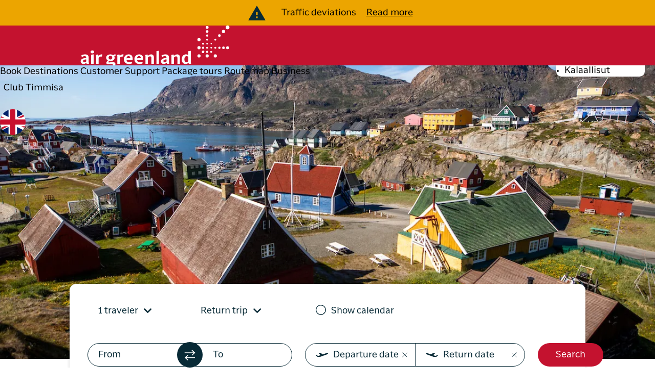

--- FILE ---
content_type: text/html; charset=utf-8
request_url: https://airgreenland.com/destinations/sisimiut/
body_size: 44617
content:
<!--Formatter vsc dependent-->


<!DOCTYPE html>

<html lang="en">

<head>
    <script type="text/javascript" src="https://cdn-sitegainer.com/5620673/es6/index.bundle.js"></script>
    <!--Link Section-->
    <link rel="canonical" href="https://airgreenland.com/destinations/sisimiut/" />
    <link rel="alternate" hreflang="da" href="https://airgreenland.dk/destinationer/sisimiut/" />
    <link rel="alternate" hreflang="en" href="https://airgreenland.com/destinations/sisimiut/" />
        <link rel="icon" href="https://agl-web-prod-01-aedvb2b4c7bgg8bx.a01.azurefd.net/media/p3xh02rh/isblomst-logo.gif">
    <link rel="preload" async as="style" type="text/css" href="/nxo/css/output.css?v=c0e51018-9839-4641-b69c-841ee39a3906">
    <link rel="stylesheet" href="/nxo/css/output.css?v=c0e51018-9839-4641-b69c-841ee39a3906&amp;v=Mi-dJdsYeMlZEOnm5gQtbyAV3miynKYWmbyNRx_AqrA" />
    <link rel="preload" async as="style" type="text/css" href="/css/_shame.css?v=c0e51018-9839-4641-b69c-841ee39a3906">
    <link rel="stylesheet" href="/css/_shame.css?v=c0e51018-9839-4641-b69c-841ee39a3906&amp;v=VemLxiRA90jfDlM0-dD7yDqFCItPJiU13z244vpdqlk" />

    <link rel="stylesheet" href="https://cdn.jsdelivr.net/npm/intl-tel-input@18.1.1/build/css/intlTelInput.css">
    <link rel="stylesheet" type="text/css" href="https://eretail.airgreenland.com/scripts/ngSearchbox-v2/dist/css/ngSearchbox-v2.min.css">
    <!--End of Link Section-->
    <!--Meta Section-->
    <meta charset="utf-8" />
    <meta http-equiv="X-UA-Compatible" content="IE=edge" />


    <title>Sisimiut | Book flights and travel north of the Arctic Circle | Air Greenland</title>
    <meta name="description" content="Sisimiut is a modern city north of the Arctic Circle. The city has a rich wildlife and is a wonderful winter sports resort. Book your flight ticket here! | Air Greenland" />

    <meta property="og:title" content="" />

    <meta property="og:site_name" content="" />
    <meta property="og:url" content="" />
    <meta property="og:type" content="" />
    <meta property="og:image" content="" />


    <meta name="viewport" content="width=device-width, initial-scale=1.0" />
    <meta name="format-detection" content="telephone-no" />
    <meta name="msapplication-tap-highlight" content="no" />
    <!--End of Meta Section-->


    <script>
        const campaignUrls = new Set(['https://www.airgreenland.dk/kampagner/fly-n-sleep/','https://www.airgreenland.com/club-timmisa/','https://www.airgreenland.com/club-timmisa/?gtm_debug=1695813917588#',' https://www.airgreenland.dk/kampagner/koncernprodukter/  ','https://airgreenland.dk/kampagner/koncernprodukter/']);
        window.campaignUrls = new Set(['https://www.airgreenland.dk/kampagner/fly-n-sleep/','https://www.airgreenland.com/club-timmisa/','https://www.airgreenland.com/club-timmisa/?gtm_debug=1695813917588#',' https://www.airgreenland.dk/kampagner/koncernprodukter/  ','https://airgreenland.dk/kampagner/koncernprodukter/']);
    </script>

    <!--Cookie section-->
    <!--End of Cookie section-->



    <script integrity="sha256-/xUj+3OJU5yExlq6GSYGSHk7tPXikynS7ogEvDej/m4=" crossorigin="anonymous" src="https://code.jquery.com/jquery-3.6.0.min.js"></script>

    <script src="https://cdn.jsdelivr.net/npm/intl-tel-input@18.1.1/build/js/intlTelInput.min.js"></script>



    <!--
     The `defer` attribute causes the callback to execute after the full HTML
     document has been parsed. For non-blocking uses, avoiding race conditions,
     and consistent behavior across browsers, consider loading using Promises
     with https://www.npmjs.com/package/@googlemaps/js-api-loader.
    -->
    <script defer src="https://maps.googleapis.com/maps/api/js?key=AIzaSyDQ-9aKG5vQ0_4MyhBy_O2ASbW4yjvXrJk&amp;language=kl&amp;callback=initMap&amp;v=weekly&amp;libraries=places"></script>
    <!-- Booking Widget -->
    <script defer src="https://eretail.airgreenland.com/scripts/ngSearchbox-v2/dist/js/ngSearchbox.min.js"></script>

    <!-- Iframe resizer -->
    <script type="text/javascript" src="/nxo/js/iframeResizer.min.js"></script>
    <!-- End Iframe resizer -->
    <!-- Agillic script -->
    <script type="text/javascript">
var _agillicTrack = _agillicTrack || [];
_agillicTrack.push({ cid:"53L9RW" });
(function(d) { try {
    var scr = d.getElementsByTagName("script")[0], f = d.createElement('iframe');
    f.src = "javascript:''"; f.style.display = "none"; scr.parentNode.insertBefore(f, scr); f.contentWindow.name = "ag:scrf";
    var d2 = f.contentWindow.document,fn='write';
    d2.open()[fn]("<body onload=\"var d=document,s=d.createElement('script');s.id='ag:trackscript.1';s.src='//email.airgreenland.com/tracking/track.js';d.body.appendChild(s);\">");
    d2.close();
}catch(e){}})(document);
</script>
    <!-- End Agillic script -->

    <!-- Header GTM script -->
    <!-- Google Tag Manager -->
<script>(function(w,d,s,l,i){w[l]=w[l]||[];w[l].push({'gtm.start':new Date().getTime(),event:'gtm.js'});var f=d.getElementsByTagName(s)[0],j=d.createElement(s);j.async=true;j.src="https://load.sgtm.airgreenland.com/4bnwochjmfjmq.js?"+i;f.parentNode.insertBefore(j,f);})(window,document,'script','dataLayer','cd3gfg=GAlXITknRSQ8JzJAG1daTUBLDghQCwERFh8PAwMGCQ0VQwkJAA%3D%3D');</script>
<!-- End Google Tag Manager -->  
    <!-- End Header GTM script -->

    <style>
        .iti--separate-dial-code .iti__selected-flag {
            background: transparent;
        }
    </style>

<script type="text/javascript">!function(T,l,y){var S=T.location,k="script",D="instrumentationKey",C="ingestionendpoint",I="disableExceptionTracking",E="ai.device.",b="toLowerCase",w="crossOrigin",N="POST",e="appInsightsSDK",t=y.name||"appInsights";(y.name||T[e])&&(T[e]=t);var n=T[t]||function(d){var g=!1,f=!1,m={initialize:!0,queue:[],sv:"5",version:2,config:d};function v(e,t){var n={},a="Browser";return n[E+"id"]=a[b](),n[E+"type"]=a,n["ai.operation.name"]=S&&S.pathname||"_unknown_",n["ai.internal.sdkVersion"]="javascript:snippet_"+(m.sv||m.version),{time:function(){var e=new Date;function t(e){var t=""+e;return 1===t.length&&(t="0"+t),t}return e.getUTCFullYear()+"-"+t(1+e.getUTCMonth())+"-"+t(e.getUTCDate())+"T"+t(e.getUTCHours())+":"+t(e.getUTCMinutes())+":"+t(e.getUTCSeconds())+"."+((e.getUTCMilliseconds()/1e3).toFixed(3)+"").slice(2,5)+"Z"}(),iKey:e,name:"Microsoft.ApplicationInsights."+e.replace(/-/g,"")+"."+t,sampleRate:100,tags:n,data:{baseData:{ver:2}}}}var h=d.url||y.src;if(h){function a(e){var t,n,a,i,r,o,s,c,u,p,l;g=!0,m.queue=[],f||(f=!0,t=h,s=function(){var e={},t=d.connectionString;if(t)for(var n=t.split(";"),a=0;a<n.length;a++){var i=n[a].split("=");2===i.length&&(e[i[0][b]()]=i[1])}if(!e[C]){var r=e.endpointsuffix,o=r?e.location:null;e[C]="https://"+(o?o+".":"")+"dc."+(r||"services.visualstudio.com")}return e}(),c=s[D]||d[D]||"",u=s[C],p=u?u+"/v2/track":d.endpointUrl,(l=[]).push((n="SDK LOAD Failure: Failed to load Application Insights SDK script (See stack for details)",a=t,i=p,(o=(r=v(c,"Exception")).data).baseType="ExceptionData",o.baseData.exceptions=[{typeName:"SDKLoadFailed",message:n.replace(/\./g,"-"),hasFullStack:!1,stack:n+"\nSnippet failed to load ["+a+"] -- Telemetry is disabled\nHelp Link: https://go.microsoft.com/fwlink/?linkid=2128109\nHost: "+(S&&S.pathname||"_unknown_")+"\nEndpoint: "+i,parsedStack:[]}],r)),l.push(function(e,t,n,a){var i=v(c,"Message"),r=i.data;r.baseType="MessageData";var o=r.baseData;return o.message='AI (Internal): 99 message:"'+("SDK LOAD Failure: Failed to load Application Insights SDK script (See stack for details) ("+n+")").replace(/\"/g,"")+'"',o.properties={endpoint:a},i}(0,0,t,p)),function(e,t){if(JSON){var n=T.fetch;if(n&&!y.useXhr)n(t,{method:N,body:JSON.stringify(e),mode:"cors"});else if(XMLHttpRequest){var a=new XMLHttpRequest;a.open(N,t),a.setRequestHeader("Content-type","application/json"),a.send(JSON.stringify(e))}}}(l,p))}function i(e,t){f||setTimeout(function(){!t&&m.core||a()},500)}var e=function(){var n=l.createElement(k);n.src=h;var e=y[w];return!e&&""!==e||"undefined"==n[w]||(n[w]=e),n.onload=i,n.onerror=a,n.onreadystatechange=function(e,t){"loaded"!==n.readyState&&"complete"!==n.readyState||i(0,t)},n}();y.ld<0?l.getElementsByTagName("head")[0].appendChild(e):setTimeout(function(){l.getElementsByTagName(k)[0].parentNode.appendChild(e)},y.ld||0)}try{m.cookie=l.cookie}catch(p){}function t(e){for(;e.length;)!function(t){m[t]=function(){var e=arguments;g||m.queue.push(function(){m[t].apply(m,e)})}}(e.pop())}var n="track",r="TrackPage",o="TrackEvent";t([n+"Event",n+"PageView",n+"Exception",n+"Trace",n+"DependencyData",n+"Metric",n+"PageViewPerformance","start"+r,"stop"+r,"start"+o,"stop"+o,"addTelemetryInitializer","setAuthenticatedUserContext","clearAuthenticatedUserContext","flush"]),m.SeverityLevel={Verbose:0,Information:1,Warning:2,Error:3,Critical:4};var s=(d.extensionConfig||{}).ApplicationInsightsAnalytics||{};if(!0!==d[I]&&!0!==s[I]){var c="onerror";t(["_"+c]);var u=T[c];T[c]=function(e,t,n,a,i){var r=u&&u(e,t,n,a,i);return!0!==r&&m["_"+c]({message:e,url:t,lineNumber:n,columnNumber:a,error:i}),r},d.autoExceptionInstrumented=!0}return m}(y.cfg);function a(){y.onInit&&y.onInit(n)}(T[t]=n).queue&&0===n.queue.length?(n.queue.push(a),n.trackPageView({})):a()}(window,document,{
src: "https://js.monitor.azure.com/scripts/b/ai.2.min.js", // The SDK URL Source
crossOrigin: "anonymous", 
cfg: { // Application Insights Configuration
    connectionString: 'InstrumentationKey=d52dc988-23f3-43d2-974b-eb25e05f1666;IngestionEndpoint=https://westeurope-5.in.applicationinsights.azure.com/;LiveEndpoint=https://westeurope.livediagnostics.monitor.azure.com/;ApplicationId=9000953d-a227-4a44-99e2-f055ec0f2052'
}});</script></head>

<body class="m-auto flex-col flex h-full">

    <!-- Klean Takeover -->

    <!-- Body GTM script -->
    <!-- Google Tag Manager (noscript) -->
<noscript><iframe src="https://load.sgtm.airgreenland.com/ns.html?id=GTM-GMJX" height="0" width="0" style="display:none;visibility:hidden"></iframe></noscript>
<!-- End Google Tag Manager (noscript) -->  
    <!-- End Body GTM script -->

    <!--Header component-->
    

<link rel="stylesheet" href="/css/navigation.css">
<div id="Header">
    <a href="https://www.airgreenland.com/club-timmisa" id="open-in-app-banner" class="bg-primary-black w-full min-h-[80px] items-center px-4 py-2 is-hidden">
        <img class="h-[64px] w-[64px] rounded-xl border-1 border-gray-500" src="/nxo/assets/icons/ClubTimmisa_icon.png" />
        <div class="flex-1 pl-2 flex flex-col text-sm text-white">
            <div>Club Timmisia</div>
        </div>
        <div id="agl-go-to-app-btn" class="bg-primary-red text-white py-2 px-4 text-sm rounded-standard">Open in app</div>
    </a>
    


<div id="IRLBAR" style="background-color: #eca500"  class="flex flex-col lg:flex-row items-center justify-center p-4  md:p-0 min-h-[50px]">
    <div class="agl-warning w-[56px] scale-[0.6] bg-primary-black"></div>
    <div class="flex flex-col lg:flex-row justify-center  items-center">
            <p class="lg:mx-[1.25rem] text-center lg:whitespace-nowrap">Traffic deviations</p>
            <a href="/data-pages/irr-settings/weather/" target="" class="flex items-center w-full justify-center">
                <p class="text underline transition duration-300">Read more</p>
            </a>
    </div>
</div>
            <script>
                // Function to update the margin-top of the elements with the ngSearchbox class
                function updateComponentStyle() {
                    var element = document.querySelector('.ngSearchbox');
                    var lowercase = "True".toLowerCase();
                    if (lowercase) {
                        element.style.marginTop = '0px';
                    } else {
                        element.style.marginTop = '0px';
                    }
                }
            
                // Call the function initially
                setTimeout(function() {
                    updateComponentStyle();
                }, 500);
            
                // Listen for changes in showIrrBar and update styles
                // You'll need to trigger this whenever showIrrBar changes
                showIrrBar = true; // Change this as needed
            
                setTimeout(function() {
                    updateComponentStyle();
                }, 500);
            </script>
    <header id="menu-nooverlay" class="page-header page-header--lang-en">
        <div class="page-header__inner">
            <a href="/" class="page-header__logo">
                <img class="w-full h-full" src="https://agl-web-prod-01-aedvb2b4c7bgg8bx.a01.azurefd.net/media/xpsipuvw/agl_logo_white.svg">
            </a>

        <nav>
                        <button class="menu-item" data-megamenudesktophover="87225c75-2674-4152-91b1-a65e94293006" aria-controls="megamenu" aria-expanded="false">
                            Book
                        </button>
                            <a class="menu-item" href="/destinations/">
                                Destinations
                            </a>
                            <a class="menu-item" href="https://kundeservice.airgreenland.gl/hc/en-us#">
                                Customer Support
                            </a>
                            <a class="menu-item" href="/package-tours/">
                                Package tours
                            </a>
                            <a class="menu-item" href="/routemap/">
                                Routemap
                            </a>
                            <a class="menu-item" href="https://e-commerce.airgreenland.com/en/login.aspx">
                                Business
                            </a>
        </nav>
        <div class="page-header__actions actions --is-hidden-mobile">
                <button class="actions__profile-login" data-profilelogintrigger aria-label="Club Timmisa" aria-haspopup="dialog">
                    <p class="mt-[1px] cursor-pointer">Club Timmisa</p>
                </button>

            <div class="actions__search-icon search-area">
                <button id="search-toggle" class="js-toggle-search" aria-label="S&#xF8;g" aria-controls="search-dropdown" aria-expanded="false" data-search-url="/search-results/">
                    <svg fill="none"stroke="currentColor" viewBox="0 0 24 24">
                        <path stroke-linecap="round" stroke-linejoin="round" stroke-width="2" d="M21 21l-6-6m2-5a7 7 0 11-14 0 7 7 0 0114 0z"></path>
                    </svg>
                </button>
            </div>

            <div class="actions__language-selector">
                <button class="actions__language-selector-button js-language-selector-button" data-lang-header="Language" aria-label="V&#xE6;lg sprog">
                    <img src="/nxo/assets/icons/EN_50.png" alt="en" />
                </button>
            </div>
        </div>
        <div class="page-header__actions actions --mobile-actions">
            <div class="actions__search-icon search-area">
                <button id="mobile-search-toggle" class="js-toggle-search" aria-label="S&#xF8;g" aria-controls="search-dropdown" aria-expanded="false" data-search-url="/search-results/">
                    <svg fill="none"stroke="currentColor" viewBox="0 0 24 24">
                        <path stroke-linecap="round" stroke-linejoin="round" stroke-width="2" d="M21 21l-6-6m2-5a7 7 0 11-14 0 7 7 0 0114 0z"></path>
                    </svg>
                </button>
            </div>
                <span class="lg:hidden flex items-end" role="button" tabindex="0" aria-label="Club Timmisa" aria-haspopup="dialog"> <img data-profilelogintrigger class="h-[30px]" src="/nxo/assets/icons/Icon_Profile_White.svg" alt="Club Timmisa" /> </span>
            <span class="lg:hidden flex items-end js-toggle-menu" id="menu-item-show" role="button" tabindex="0" aria-label="&#xC5;bn menu" aria-controls="mobile-menu" aria-expanded="false"> <img class="h-[30px]" src="/nxo/assets/icons/BurgerMenu.svg" alt="&#xC5;bn menu" /></span>
        </div>
        </div>
    </header>

        <div class="modal-handlers">
        <div id="search-dropdown" class="search-area__dropdown js-search-dropdown" tabindex="-1" aria-expanded="false">
            <div class="relative">
                <input 
                    type="text" 
                    id="desktop-search-input"
                    placeholder="Search..."
                    class="w-full px-4 py-3 pr-12 border border-gray-300 rounded-lg focus:ring-2 focus:ring-red-500 focus:border-red-500 outline-none text-gray-900"
                    autocomplete="off"
                />
                <button 
                    type="button" 
                    id="desktop-search-submit"
                    class="absolute right-2 top-1/2 transform -translate-y-1/2 p-2 text-gray-500 hover:text-red-500"
                    data-search-url="/search-results/"
                    aria-label="S&#xF8;g"
                >
                    <svg class="w-5 h-5" fill="none" stroke="currentColor" viewBox="0 0 24 24">
                        <path stroke-linecap="round" stroke-linejoin="round" stroke-width="2" d="M21 21l-6-6m2-5a7 7 0 11-14 0 7 7 0 0114 0z"></path>
                    </svg>
                </button>
            </div>
        </div>
        <div id="language-selector-dropdown" class="language-selector__dropdown js-language-selector" tabindex="-1" aria-expanded="false">
            <ul class="language-selector__list">
                    <li class="language-selector__item "
                        data-is-current="true" 
                        data-is-available="true"
                        role="menuitem">
                        <a href="/destinations/sisimiut/" 
                           class="language-selector__link " 
                           aria-current="page" 
                           
                           role="menuitem"
                           aria-label="V&#xE6;lg English">
                            <img src="/nxo/assets/icons/EN_50.png" alt="English" class="language-selector__flag" />
                            <span class="language-selector__name">English</span>
                        </a>
                        
                    </li>
                    <li class="language-selector__item "
                        data-is-current="false" 
                        data-is-available="true"
                        role="menuitem">
                        <a href="https://airgreenland.dk/destinationer/sisimiut/" 
                           class="language-selector__link " 
                            
                           
                           role="menuitem"
                           aria-label="V&#xE6;lg Dansk">
                            <img src="/nxo/assets/icons/DK_50.png" alt="Dansk" class="language-selector__flag" />
                            <span class="language-selector__name">Dansk</span>
                        </a>
                        
                    </li>
                    <li class="language-selector__item "
                        data-is-current="false" 
                        data-is-available="true"
                        role="menuitem">
                        <a href="https://airgreenland.gl/ornitassat/sisimiut/" 
                           class="language-selector__link " 
                            
                           
                           role="menuitem"
                           aria-label="V&#xE6;lg Kalaallisut">
                            <img src="/nxo/assets/icons/GL_50.png" alt="Kalaallisut" class="language-selector__flag" />
                            <span class="language-selector__name">Kalaallisut</span>
                        </a>
                        
                    </li>
            </ul>
        </div>
        <div class="mobile-menu" id="mobile-menu" role="dialog" aria-modal="true" aria-label="Hovedmenu" aria-hidden="true" tabindex="-1">
            <header class="mobile-menu__header menu-header --no-navigation">
                <a href="/" class="menu-header__logo" aria-label="Forside">
                    <img src="https://agl-web-prod-01-aedvb2b4c7bgg8bx.a01.azurefd.net/media/xpsipuvw/agl_logo_white.svg" alt="Logo" />
                </a>
                <button class="menu-header__close-btn js-mobile-close-btn" aria-label="Luk menu" aria-controls="mobile-menu" type="button"></button>
            </header>

            <header class="mobile-menu__header menu-header --with-navigation" aria-hidden="true">
                <span class="menu-header__back-btn js-back-btn" role="button" tabindex="0" aria-label="Back"></span>
                <span class="menu-header__title js-title-window" role="heading" aria-level="2" aria-live="polite"></span>
                <button class="menu-header__close-btn js-mobile-close-btn" aria-label="Luk menu" aria-controls="mobile-menu" type="button"></button>
            </header>

            <aside class="mobile-menu__content" role="complementary" aria-label="Navigation">
        <nav class="mobile-menu__base-navigation" role="navigation" aria-label="Hovedmenu">
                        <button class="menu-item --parent js-submenu-trigger" 
                                data-submenu-id="87225c75-2674-4152-91b1-a65e94293006" 
                                data-submenu-title="Book"
                                aria-label="Book - Udvid"
                                aria-controls="submenu-87225c75-2674-4152-91b1-a65e94293006"
                                aria-expanded="false"
                                aria-haspopup="true"
                                type="button">
                            Book
                        </button>
                            <a class="menu-item" 
                               href="/destinations/"
                               >
                                Destinations
                            </a>
                            <a class="menu-item" 
                               href="https://kundeservice.airgreenland.gl/hc/en-us#"
                               >
                                Customer Support
                            </a>
                            <a class="menu-item" 
                               href="/package-tours/"
                               >
                                Package tours
                            </a>
                            <a class="menu-item" 
                               href="/routemap/"
                               >
                                Routemap
                            </a>
                            <a class="menu-item" 
                               href="https://e-commerce.airgreenland.com/en/login.aspx"
                               >
                                Business
                            </a>
        </nav>
                    <div class="js-submenu js-submenu-87225c75-2674-4152-91b1-a65e94293006" 
                         id="submenu-87225c75-2674-4152-91b1-a65e94293006"
                         data-submenu-id="87225c75-2674-4152-91b1-a65e94293006"
                         role="menu"
                         aria-label="Book"
                         aria-hidden="true"
                         tabindex="-1">
                        <nav role="navigation" aria-label="Book">
                                <div class="submenu-section">
                                    <h3 class="submenu-section__title">Plan your trip</h3>
                                        <ul class="submenu-section__links" role="group" aria-label="Plan your trip">
                                                    <li class="submenu-section__link-item" role="none">
                                                        <a href="/book/" 
                                                           class="submenu-section__link"
                                                           role="menuitem"
                                                           >
                                                            Book your flight ticket
                                                        </a>
                                                    </li>
                                                    <li class="submenu-section__link-item" role="none">
                                                        <a href="/check-in/" 
                                                           class="submenu-section__link"
                                                           role="menuitem"
                                                           >
                                                            Check-in
                                                        </a>
                                                    </li>
                                                    <li class="submenu-section__link-item" role="none">
                                                        <a href="/my-booking/" 
                                                           class="submenu-section__link"
                                                           role="menuitem"
                                                           >
                                                            My booking
                                                        </a>
                                                    </li>
                                                    <li class="submenu-section__link-item" role="none">
                                                        <a href="/flight-info/" 
                                                           class="submenu-section__link"
                                                           role="menuitem"
                                                           >
                                                            Flight info
                                                        </a>
                                                    </li>
                                                    <li class="submenu-section__link-item" role="none">
                                                        <a href="https://e-commerce.airgreenland.com/da/login.aspx#" 
                                                           target="_blank" 
                                                           class="submenu-section__link"
                                                           role="menuitem"
                                                           >
                                                            Business travelers
                                                        </a>
                                                    </li>
                                        </ul>
                                </div>
                                <div class="submenu-section">
                                    <h3 class="submenu-section__title">Discover Greenland</h3>
                                        <ul class="submenu-section__links" role="group" aria-label="Discover Greenland">
                                                    <li class="submenu-section__link-item" role="none">
                                                        <a href="/destinations/" 
                                                           class="submenu-section__link"
                                                           role="menuitem"
                                                           >
                                                            Destinations
                                                        </a>
                                                    </li>
                                                    <li class="submenu-section__link-item" role="none">
                                                        <a href="/package-tours/" 
                                                           target="_blank" 
                                                           class="submenu-section__link"
                                                           role="menuitem"
                                                           >
                                                            Package Tours
                                                        </a>
                                                    </li>
                                                    <li class="submenu-section__link-item" role="none">
                                                        <a href="/discover-greenland/" 
                                                           class="submenu-section__link"
                                                           role="menuitem"
                                                           >
                                                            Experiences
                                                        </a>
                                                    </li>
                                                    <li class="submenu-section__link-item" role="none">
                                                        <a href="/campaigns/ilik/" 
                                                           class="submenu-section__link"
                                                           role="menuitem"
                                                           >
                                                            ILIK Grouptravel
                                                        </a>
                                                    </li>
                                                    <li class="submenu-section__link-item" role="none">
                                                        <a href="https://www.booking.com/country/gl.html?aid=1617990&amp;auth_success=1" 
                                                           target="_blank" 
                                                           class="submenu-section__link"
                                                           role="menuitem"
                                                           >
                                                            Hotels
                                                        </a>
                                                    </li>
                                        </ul>
                                </div>
                        </nav>
                    </div>
                <button class="mobile-menu__language-selector-button js-mobile-language-selector-button" data-lang-header="Language" data-language-title="English" aria-label="V&#xE6;lg sprog" aria-haspopup="menu" aria-controls="mobile-language-selector" aria-expanded="false" type="button">
                    <img src="/nxo/assets/icons/EN_50.png" alt="en" />
                    <p>English</p>
                </button>
        <div id="mobile-language-selector" 
             class="js-mobile-language-selector .mobile-menu__language-selector language-selector" 
             role="menu"
             aria-label="V&#xE6;lg sprog"
             tabindex="-1" 
             aria-expanded="false"
             aria-hidden="true">
            <ul class="language-selector__list">
                    <li class="language-selector__item "
                        data-is-current="true" 
                        data-is-available="true"
                        role="menuitem">
                        <a href="/destinations/sisimiut/" 
                           class="language-selector__link " 
                           aria-current="page" 
                           
                           role="menuitem"
                           aria-label="V&#xE6;lg English">
                            <img src="/nxo/assets/icons/EN_50.png" alt="English" class="language-selector__flag" />
                            <span class="language-selector__name">English</span>
                        </a>
                        
                    </li>
                    <li class="language-selector__item "
                        data-is-current="false" 
                        data-is-available="true"
                        role="menuitem">
                        <a href="https://airgreenland.dk/destinationer/sisimiut/" 
                           class="language-selector__link " 
                            
                           
                           role="menuitem"
                           aria-label="V&#xE6;lg Dansk">
                            <img src="/nxo/assets/icons/DK_50.png" alt="Dansk" class="language-selector__flag" />
                            <span class="language-selector__name">Dansk</span>
                        </a>
                        
                    </li>
                    <li class="language-selector__item "
                        data-is-current="false" 
                        data-is-available="true"
                        role="menuitem">
                        <a href="https://airgreenland.gl/ornitassat/sisimiut/" 
                           class="language-selector__link " 
                            
                           
                           role="menuitem"
                           aria-label="V&#xE6;lg Kalaallisut">
                            <img src="/nxo/assets/icons/GL_50.png" alt="Kalaallisut" class="language-selector__flag" />
                            <span class="language-selector__name">Kalaallisut</span>
                        </a>
                        
                    </li>
            </ul>
        </div>
            </aside>

            <footer class="mobile-menu__footer actions">
                <button class="actions__profile-login" data-profilelogintrigger aria-label="Club Timmisa" aria-haspopup="dialog">
                    <p class="mt-[1px] cursor-pointer">Club Timmisa</p>
                </button>
            </footer>
        </div>
        </div>
</div>

            <nav id="megamenu" data-megamenudesktoptarget="87225c75-2674-4152-91b1-a65e94293006" 
                class="
                border-primary-white
                border-t
                border-l-0
                border-r-0
                border-b-0
                opacity-0
                pointer-events-none
                fixed
                z-[100]
                ease-in
                w-full
                text-primary-white
                transition-opacity
                duration-300"
            >
                <div class="agl-max">
                    <div class="bg-primary-red flex w-full agl-box-shadow rounded-[13px] rounded-t-none  border-t-[1.5px] border-t-primary-white p-[3.375rem] pr-6 pt-[2.875rem] max-w-[90vw] mx-auto">
                        <div class="flex flex-1">


<div id="Header Navigation Item Desktop" name="HeaderNavigationItem.desktop" class="lg:flex flex-col flex-1 pl-10 lg:pl-0">
    <div class="aglh5 font-bold tracking-wider pb-6 w-fit">Plan your trip<hr class="h-[2px] bg-primary-white rounded-full w-[87%]"/></div>
        <ul class="flex flex-col">
                <li data-megamenuhover class="py-2 hover:font-bold hover:scale-105 flex w-[85%] justify-between transition-all duration-200">
                    <a class="grow" href="/book/">Book your flight ticket</a>

                        <img class="w-3 hidden" src="/nxo/assets/icons/Icon_Expand_White_Left.svg" />
                </li>
                <li data-megamenuhover class="py-2 hover:font-bold hover:scale-105 flex w-[85%] justify-between transition-all duration-200">
                    <a class="grow" href="/check-in/">Check-in</a>

                        <img class="w-3 hidden" src="/nxo/assets/icons/Icon_Expand_White_Left.svg" />
                </li>
                <li data-megamenuhover class="py-2 hover:font-bold hover:scale-105 flex w-[85%] justify-between transition-all duration-200">
                    <a class="grow" href="/my-booking/">My booking</a>

                        <img class="w-3 hidden" src="/nxo/assets/icons/Icon_Expand_White_Left.svg" />
                </li>
                <li data-megamenuhover class="py-2 hover:font-bold hover:scale-105 flex w-[85%] justify-between transition-all duration-200">
                    <a class="grow" href="/flight-info/">Flight info</a>

                        <img class="w-3 hidden" src="/nxo/assets/icons/Icon_Expand_White_Left.svg" />
                </li>
                <li data-megamenuhover class="py-2 hover:font-bold hover:scale-105 flex w-[85%] justify-between transition-all duration-200">
                    <a class="grow" href="https://e-commerce.airgreenland.com/da/login.aspx#" target="_blank">Business travelers</a>

                        <img class="w-3 hidden" src="/nxo/assets/icons/Icon_External_Link.svg" />
                </li>
        </ul>
</div>                                    <div class="h-full bg-primary-white w-[1px] mr-desk-standard">
                                    </div>


<div id="Header Navigation Item Desktop" name="HeaderNavigationItem.desktop" class="lg:flex flex-col flex-1 pl-10 lg:pl-0">
    <div class="aglh5 font-bold tracking-wider pb-6 w-fit">Discover Greenland<hr class="h-[2px] bg-primary-white rounded-full w-[87%]"/></div>
        <ul class="flex flex-col">
                <li data-megamenuhover class="py-2 hover:font-bold hover:scale-105 flex w-[85%] justify-between transition-all duration-200">
                    <a class="grow" href="/destinations/">Destinations</a>

                        <img class="w-3 hidden" src="/nxo/assets/icons/Icon_Expand_White_Left.svg" />
                </li>
                <li data-megamenuhover class="py-2 hover:font-bold hover:scale-105 flex w-[85%] justify-between transition-all duration-200">
                    <a class="grow" href="/package-tours/" target="_blank">Package Tours</a>

                        <img class="w-3 hidden" src="/nxo/assets/icons/Icon_Expand_White_Left.svg" />
                </li>
                <li data-megamenuhover class="py-2 hover:font-bold hover:scale-105 flex w-[85%] justify-between transition-all duration-200">
                    <a class="grow" href="/discover-greenland/">Experiences</a>

                        <img class="w-3 hidden" src="/nxo/assets/icons/Icon_Expand_White_Left.svg" />
                </li>
                <li data-megamenuhover class="py-2 hover:font-bold hover:scale-105 flex w-[85%] justify-between transition-all duration-200">
                    <a class="grow" href="/campaigns/ilik/">ILIK Grouptravel</a>

                        <img class="w-3 hidden" src="/nxo/assets/icons/Icon_Expand_White_Left.svg" />
                </li>
                <li data-megamenuhover class="py-2 hover:font-bold hover:scale-105 flex w-[85%] justify-between transition-all duration-200">
                    <a class="grow" href="https://www.booking.com/country/gl.html?aid=1617990&amp;auth_success=1" target="_blank">Hotels</a>

                        <img class="w-3 hidden" src="/nxo/assets/icons/Icon_External_Link.svg" />
                </li>
        </ul>
</div>                        </div>
                        <div class="flex w-[50%] justify-between gap-[1.625rem]">

<aside id="Header Navigation Info Card" class="flex-1 max-w-[45%] agl-info-nav-container">
        <a href="/become-a-member-of-club-timmisa/#" class="flex justify-start flex-col text-xl cursor-pointer">
                <img loading="lazy" class="mb-5 shadow-lg rounded-lg agl-box-shadow max-h-[180px]"
                    src="https://agl-web-prod-01-aedvb2b4c7bgg8bx.a01.azurefd.net/media/poej3aey/web-ct-hero.jpg?width=2560&amp;height=1440&amp;format=webp&amp;quality=20&amp;v=1dbeb6eea44d0f0" />
            <div class="flex">
                <div class="basis-7/8 pr-4">
                    <h3 class="lg:mb-2">Join Club Timmisa!</h3>
                    <p class="text-sm tracking-wide">With a membership in Club Timmisa, you always have all the information you need on your trip with Air Greenland. With real-time updates, the ability to check in and your boarding pass directly in the app, you have everything you need before, during and after the trip.</p>
                </div>
                <div class="flex items-end basis-1/8">
                    <div class="ml-auto agl-infonav-arrow1 transiton duration-300 p-1">
                        <img class="h-[15px] w-[15px]" src="/nxo/assets/icons/Icon_Expand_White_Left.svg" />
                    </div>
                    <div class="ml-auto rounded-[50%] border bg-primary-white transiton duration-300 p-1 agl-infonav-arrow2">
                        <img class="h-[15px] w-[15px] rotate-[270deg]" src="/nxo/assets/icons/Icon_Expand.svg" />
                    </div>
                </div>
            </div>
        </a>
</aside>


    <aside id="Header navigation offer" class="flex-1 max-w-[55%]">
            <a href="/seatboost/" aria-label="#Arianame" class="relative cursor-pointer flex flex-1 rounded-agl w-[89vw] md:w-full agl-travel-offer-card-navigation bg-cover" style="background-image: url(https://agl-web-prod-01-aedvb2b4c7bgg8bx.a01.azurefd.net/media/0lzn41il/premium-offer-card.jpg?width=2560&amp;amp;height=1440&amp;amp;format=webp&amp;amp;quality=40&amp;amp;v=1dbeb6fa6de10f0);">
                <div class="absolute rounded-agl left-0 top-0 z-10 h-full w-full agl-overlay ">
                </div>

                <div class="flex w-full  items-end">
                    <div class="relative text-primary-white rounded-b-[13px] flex justify-between min-h-[6.25rem] min-w-full z-20 overflow-hidden">
                        <div class="absolute right-[-25px] z-10 agl-travel-offer-banner-price-white  min-w-[65%] md:min-w-[60%] min-h-[6.25rem] h-full basis-3/5">
                        </div>
                        <div class="pl-2 lg:px-[1.875rem] lg:basis-[65%] basis-[46%]">
                            <p class="text-sm">Bid for an upgrade from DKK 499</p>
                        </div>

                        <div class="pr-[1.5rem] pt-4 lg:basis-[65%] basis-[54%] z-20">
                            <div class="flex justify-end gap-2">
                <div class="flex relative justify-center h-[30px] w-[30px] items-center"><div class="agl-airplane-white absolute" style="background-image: url(&quot;/nxo/assets/icons/Airplane_Red.svg&quot;)"></div></div>
                            </div>
                            <div class="flex items-center text-primary-red justify-end py-1 ">
                                <p class="pr-4 text-sm">Fra</p>
                                <p class="inline font-bold ">DKK 499</p>
                            </div>
                        </div>

                        <div class="absolute rounded-agl right-0 bottom-0 z-10 h-full w-full ">
                        </div>
                    </div>
                </div>
            </a>
    </aside>

                        </div>
                    </div>
                </div>
            </nav>

<div id="profile-menu-header"
     class="fixed hidden z-[999] w-full ">
    <div class="agl-max flex justify-center lg:justify-end lg:px-[2.875rem]">
        <div style="background-image:url('/nxo/assets/ClubTimmisa_Mytedyr_login.png'); background-repeat: no-repeat; background-size: cover;" class="flex flex-col rounded-b-[13px] gap-y-2 lg: text-primary-black lg:w-[450px] p-[1.125rem] md:p-[2.125rem]">
            <div class="flex flex-col agl-lottery-ticket-login gap-2 mb-4">
                <div class="flex flex-col lg:flex-row justify-between">
                    <div class="flex md:hidden agl-ticket-black ml-[-25px] mt-[-40px]"></div>
                    <div class="flex flex-row">
                        <div class="inline mr-2 leading-8 text-lg font-semibold">
                            You have
                            <span class="font-semibold" id="lotteryTicketsCountLogInHeader"></span>&nbsp;lottery tickets
                        </div>
                    </div>
                    <div class="flex mr-[-15px]">
                        <div class="hidden md:flex agl-ticket-black ml-[-10px] lg:ml-0"></div>
                    </div>
                </div>
                <div class="flex flex-col pb-6 lg:pb-0 lg:w-3/4">
                    <p class="text-sm">The next draw for a travel gift card of DKK 3,000 is november 28th 2025</p>
                </div>
                <div data-registertravelbtn class="flex items-center w-full justify-between mt-auto">
                    <div class="text hover:underline transition duration-300 text-primary-black text-sm" style="">Register rejse og f&#xE5; flere lodder i puljen</div>
                    <img class="max-h-[15px] -rotate-90" src="/nxo/assets/icons/Icon_Expand.svg" />
                </div>
            </div>
            <div class="flex">
                <a href="/my-page/"  class="agl-header-my-profile-link1 py-2 hover:font-bold hover:scale-105 flex w-[90%]  transition duration-200 gap-2">
                    <img class="h-[27px] cursor-pointer inline mr-2" src="/nxo/assets/icons/Icon_Profile.svg"> <span class="mt-[3px]">My Profile</span><img class="icen w-3 hidden" src="/nxo/assets/icons/Icon_Expand_Left.svg" />
                </a>
            </div>
            <div class="flex">
                <a href="/my-page/my-trips/"  class="agl-header-my-profile-link2 py-2 hover:font-bold hover:scale-105 flex w-[90%]  transition duration-200 gap-2">
                    <img class="h-[10px] cursor-pointer inline mr-2" src="/nxo/assets/icons/Airplane.svg"> <span class="mt-[-2px]">My trips</span><img class="icen w-3 hidden" src="/nxo/assets/icons/Icon_Expand_Left.svg" />
                </a>
            </div>
            <div class="flex mt-[-10px]">
                <a href="/become-a-member-of-club-timmisa/"  class="agl-header-my-profile-link3 py-2 hover:font-bold hover:scale-105 flex w-[90%]  transition duration-200 gap-2">
                    <img class="h-[27px] cursor-pointer inline mr-2" src="/nxo/assets/icons/Fordele.svg"> <span class="mt-[5px]">Advantages</span><img class="icen w-3 hidden" src="/nxo/assets/icons/Icon_Expand_Left.svg" />
                </a>
            </div>

            <div class="flex flex-col gap-2">
                <div class="agl-divider mt-8 opacity-70"></div>
                <div class="flex justify-between items-end">
                    <a href="/become-a-member-of-club-timmisa/" class="text-sm">About Club Timmisa</a>
                    <a href="/api/identity/logout" )" class="text-sm">
                        <img class="h-[27px] cursor-pointer inline mr-2" src="/nxo/assets/icons/Door.svg"> Log off
                    </a>
                </div>
            </div>


        </div>
    </div>
</div>

    <div id="loginframe" class="fixed w-full hidden  z-50">
        <div class="agl-max flex justify-center lg:justify-end lg:px-[2.875rem]">
            <iframe id="iframeobj" class="login-iframe rounded-b-lg" frameborder="0" src="/api/identity/get"></iframe>
        </div>
    </div>





<script async src="/assets/common-scripts/menu-handler.js"></script>
<script async src="/assets/common-scripts/menu-mobile-controls.js"></script>
<script async src="/assets/common-scripts/popover-handler.js"></script>
<script async src="/assets/common-scripts/menu-tracking.js"></script>
<script async src="/assets/common-scripts/menu-desktop-controls.js"></script>
    <script async src="/assets/common-scripts/irlbar-scroll-handler.js"></script>


                



    <!-- IRR Banner -->
    <!--End of Header component-->

    <main id="1512" class="UmbracoPageId flex flex-col mt-[78px]">
        <div id="spinner" class="hidden agl-spinner-overlay flex flex-col">
        <div id="spinner-container" class=" flex flex-col items-center p-4">
            <div class="agl-spinner"></div>
            <p id="login-timmer-text" class="block m-4 p-2 text-center hidden">Det kan tage op til 30 sekunder for oprettelsen....</p>
        </div>
        </div>
        <div id="overlay" class="hidden agl-modal-overlay"></div>
        


<div id="signup-Modal" data-aglmodal
     class="hidden items-center overflow-y-auto overflow-x-hidden fixed right-0 left-0 z-[1099] w-full inset-0 h-modal h-full">
    <div class="relative p-4 w-full max-w-2xl h-full mx-auto flex justify-center items-center">
        <div class="relative bg-white rounded-lg max-h-[80vh] overflow-y-auto shadow  min-w-[90%] lg:min-w-[40rem] py-4">
            <div id="signup-header" class="relative flex justify-between px-14 mb-6">
                <h3>Sign up for Club Timmisa</h3>
                <img data-closemodal src="/nxo/assets/icons/X_Icon_Red.svg" class="h-10 cursor-pointer py-3" />
            </div>
            <div class="lg:px-14 px-7">
                <form id="signupForm" class="flex flex-col gap-y-4">
                    <div class="form-group block">
                        <label for="signup-email" class="ml-2">
                            E-mail
                        </label>
                        <input name="email" autocomplete="email" required id="signup-email" type="email" class="agl-modal-input-text" />
                    </div>
                    <div class="form-group block">
                        <div class="my-2 text-primary-red text-xs hidden" data-passwordhint="password-hint-text">
                            <p>Eight signs, a letter and a number</p>
                            <p>- a small letter </p>
                            <p>- a capital letter </p>
                            <p>- a number </p>
                            <p>- a symbol </p>
                        </div>
                        <label for="signup-email" class="ml-2">
                            Password
                        </label>
                        <input name="password" autocomplete="new-password" required id="signup-password" type="password" class="agl-modal-input-text" />
                    </div>
                    <div class="form-group block">
                        <label for="signup-email" class="ml-2">
                            Password
                        </label>
                        <input name="confirmpassword" autocomplete="new-password" required id="signup-confirm-password" type="password" class="agl-modal-input-text" />
                        <p class="my-2 mx-2 text-primary-red text-xs hidden" id="password-not-matching">Adgangskoderne matcher ikke</p>
                    </div>
                    <div class="form-group block">
                        <label for="signup-name" class="ml-2">
                            First name
                        </label>
                        <input name="name" autocomplete="given-name" required id="signup-name" type="text" class="agl-modal-input-text" />
                    </div>
                    <div class="form-group block">
                        <label for="signup-lastName" class="ml-2">
                            Surname
                        </label>
                        <input name="lastName" autocomplete="family-name" required id="signup-lastName" type="text" class="agl-modal-input-text" />
                    </div>
                    <div class="form-group block">
                        <label for="signup-country" class="ml-2">
                            Country
                        </label>
                        <select name="country" required id="signup-country" type="text" class="agl-select">
                            <option selected value="">Country</option>
                        </select>
                    </div>
                    <div class="form-group block">
                        <label for="signup-preferredLanguage" class="ml-2">
                            Preferred language
                        </label>
                        <select name="preferredLanguage" id="signup-preferredLanguage" type="text" class="agl-select">
                            <option value="0">Kalaallisut</option>
                            <option value="1">Dansk</option>
                            <option value="2">English</option>
                        </select>
                    </div>
                    <div id="city-form-group" class="form-group block">
                        <label for="signup-city" class="ml-2">
                            City
                        </label>
                        <input name="city" autocomplete="street-address" required id="signup-city" type="text" class="agl-modal-input-text" />
                    </div>
                    <div id="zip-form-group" class="form-group block">
                        <label for="signup-zip" class="ml-2">
                            Postal code
                        </label>
                        <input name="postalCode" autocomplete="postal-code" required id="signup-postalCode" type="text" class="agl-modal-input-text" />
                    </div>
                    <div id="zipCityCombined" class="form-group lg:block hidden">
                        <label for="signup-zip" class="ml-2">
                            Postal code &amp; city
                        </label>
                        <input autocomplete="off" id="zipCityInput" list="postalCodesList" type="text" class="agl-modal-input-text hidden lg:block" />
                        <select autocomplete="off" id="zipCityInputSelect" type="text" class="agl-modal-input-text lg:hidden">
                          <option value="" disabled selected>Postal code &amp; city </option>
                         </select>
                        <p id="wrong-postalcode" class="hidden mt-2 ml-2 text-primary-red">Choose from the list</p>
                    </div>

                    <div class="flex" id="termsCheck">
                        <input id="termsCheckInput" name="termsCheckInput" class="toggle-checkbox block w-6 h-6 rounded-full mr-5 bg-white border-4 appearance-none cursor-pointer" required type="checkbox" />
                        <label class="font-bold" for="termsCheckInput">I accept the&nbsp;</label>
                        <a class="underline text-blue-500 font-bold" href="/join-club-timmisa/membership-terms-and-conditions/" target="_blank">user terms</a>
                    </div>
                    <p id="signup-generic-error" class="hidden mt-2 ml-2 text-primary-red">An unexpected error occurred while loading. Please try again later.</p>
                    <p id="signup-email-exists-error" class="hidden mt-2 ml-2 text-primary-red">This email is already in-use</p>
                    <div class="mt-4 flex flex-col lg:flex-row justify-between gap-4">
                        <button type="submit" class="agl-red-btn flex-1 mt-auto agl-solid-btn leading-4 mb-2  md:mb-0">
                            <span class=" mt-[5px]">Create</span>
                        </button>
                        <div data-closemodal class="agl-black-btn flex-1 mt-auto agl-solid-btn leading-6 mb-2  md:mb-0">
                            <span class=" mt-[5px]">Cancel</span>
                        </div>
                    </div>
                </form>
            </div>
            <div class="hidden p-6" id="post-signup">
                <h3 class="mb-6">You have now signed up for Club Timmisa</h3>
                <p>You must now log in to the portal, with your new user, by clicking on login in the right corner.</p>
            </div>
        </div>
    </div>
</div>

<datalist id="postalCodesList">
</datalist>

<div id="password-reset-modal" data-aglmodal
     class="hidden flex items-center overflow-y-auto overflow-x-hidden fixed  right-0 left-0 z-[1099] w-full inset-0 h-modal h-full">
    <div class="relative p-4 w-full max-w-2xl h-full mx-auto flex justify-center items-center">
        <div class="relative bg-white rounded-lg max-h-[80vh] overflow-y-auto shadow  min-w-[90%] lg:min-w-[40rem]">

            <img data-closemodal src="/nxo/assets/icons/X_Icon_Red.svg" class="h-10 cursor-pointer p-3 float-right" />

            <div id="password-reset-enter-email" class="p-6 mb-4">

                <h3 class="p-6 mb-4">Change password</h3>
                <div class="p-6 pt-0">
                    <p class="mb-4">You will receive a code in your email, which you can use to change your password.</p>

                    <div class="form-group flex">
                        <input id="password-reset-email-input" placeholder="E-mail" type="email" class="agl-input-text mr-4 w-1/2 " />
                        <div id="password-reset-email-submit" class="agl-btn agl-red-btn min-w-[15rem] agl-red-btn:hoverflex justify-center">
                            <span>Send</span>
                        </div>
                    </div>
                    <p id="password-reset-email-error" class="hidden mt-2 ml-2 text-primary-red">We can not find this email in the system</p>
                </div>
            </div>

            <div id="password-reset-enter-code" class="p-6 mb-4 hidden">

                <h3 class="p-6 mb-4">Change password</h3>
                <div class="p-6 pt-0">
                    <p class="mb-4">You will receive a code in your email, which you can use to change your password.</p>

                    <div class="flex flex-col gap-y-4">

                        <div class="form-group blok">
                            <input id="password-reset-code-input" placeholder="Code" autocomplete="off" type="text" class="agl-input-text mr-4 w-1/2 " />
                        </div>
                        <div class="my-2 text-primary-red text-xs hidden" data-passwordhint="password-hint-text">
                            <p>Eight signs, a letter and a number</p>
                            <p>- a small letter </p>
                            <p>- a capital letter </p>
                            <p>- a number </p>
                            <p>- a symbol </p>
                        </div>
                        <div class="form-group blok">
                            <input id="password-reset-newpassword-input" placeholder="New Password" autocomplete="off" type="password" class="agl-input-text mr-4 w-1/2 " />
                        </div>
                        <div id="password-reset-code-submit" class="agl-btn agl-red-btn p-4 min-w-[15rem] max-w-[15rem] agl-red-btn:hover flex justify-center lg:mr-4 mb-4 lg:mb-0">
                            <span>Send</span>
                        </div>
                        <p id="password-reset-code-error" class="hidden mt-2 ml-2 text-primary-red">An unexpected error has occurred</p>
                    </div>
                </div>
            </div>

            <div id="password-reset-succes" class="p-6 mb-4 hidden">
                <h3 class="p-6 mb-4">Change password</h3>
                <div class="p-6 pt-0">
                    <p class="mb-4">Your password has now changed!</p>
                    <div data-closemodal class="agl-btn agl-red-btn p-4 min-w-[15rem] max-w-[15rem] agl-red-btn:hover flex justify-center lg:mr-4 mb-4 lg:mb-0">
                        <span>OK</span>
                    </div>
                </div>
            </div>
        </div>
    </div>
</div>

<div id="travel-planmodal" data-aglmodal
     class="hidden flex items-center overflow-y-auto overflow-x-hidden fixed  right-0 left-0 z-[1099] w-full inset-0 h-modal h-full">
    <div class="relative p-4 w-full max-[90%] h-full mx-auto flex justify-center items-center">
        <div class="relative bg-white rounded-lg max-h-[80vh] overflow-y-auto flex flex-col shadow  min-w-full lg:min-w-[40rem]">

            <img data-closemodal src="/nxo/assets/icons/X_Icon_Red.svg" class="h-10 cursor-pointer p-3 ml-auto" />
            <div class="flex flex-wrap">

                <div id="flight-details-template" class="px-6 pb-10 flex flex-col mb-4 flex-1 min-w-[18.75rem] lg:min-w-[31.25rem] hidden">
                    <h4 class="pb-6">Details</h4>

                    <div class="flex gap-x-8 justify-between">
                        <div class="flex flex-1 justify-between border-b-2 border-primary-black border-solid min-h-[2rem] flex-wrap ">
                            <p class="text-sm">Flight number</p>
                            <p class="text-sm" data-travelplanvalue="modal-flightnumber"></p>
                        </div>
                        <div class="flex flex-1 justify-between border-b-2 border-primary-black border-solid min-h-[2rem] flex-wrap ">
                            <p class="text-sm">Dato</p>
                            <p class="text-sm" data-travelplanvalue="modal-flightdate"></p>
                        </div>
                    </div>

                    <div class="flex gap-x-8 justify-between mt-10">
                        <div class="flex flex-1 justify-between border-b-2 border-primary-black border-solid min-h-[2rem] flex-wrap ">
                            <p class="text-sm">Airline</p>
                            <p class="text-sm" data-travelplanvalue="modal-airline"></p>
                        </div>
                        <div class="flex flex-1 justify-between border-b-2 border-primary-black border-solid min-h-[2rem] flex-wrap">
                            <p class="text-sm">Travel time</p>
                            <p class="text-sm" data-travelplanvalue="modal-traveltime"></p>
                        </div>
                    </div>

                    <div class="flex flex-col mt-10 gap-y-6">
                        <div class="flex gap-x-4">
                            <img class="h-[10px] mt-[7px]  w-[35px]" src="/nxo/assets/icons/Airplane.svg" />
                            <p class="text-lg">Departure </p>
                            <p class="text-lg font-bold break-all" data-travelplanvalue="modal-departairport"></p>
                        </div>
                        <div class="flex border-b-2 border-primary-black border-solid h-8 justify-between">
                            <p class="text-sm">Departure </p>
                            <p class="text-sm" data-travelplanvalue="modal-departhourmin"></p>
                        </div>
                        <div class="flex gap-x-4">
                            <img class="h-[10px] rotate-[30deg] mt-[7px]  w-[35px]" src="/nxo/assets/icons/Airplane.svg" />
                            <p class="text-lg">Arrival</p>
                            <p class="text-lg font-bold break-all" data-travelplanvalue="modal-arrivalairport"></p>
                        </div>
                        <div class="flex border-b-2 border-primary-black border-solid h-8 justify-between">
                            <p class="text-sm">Arrival</p>
                            <p class="text-sm" data-travelplanvalue="modal-arrivalhourmin"></p>
                        </div>
                    </div>
                </div>

            </div>
        </div>
    </div>
</div>

<div id="register-travel-modal" data-aglmodal
     class="hidden flex items-center overflow-y-auto overflow-x-hidden fixed  right-0 left-0 z-[1099] w-full inset-0 h-modal h-full">
    <div class="relative p-4 w-full max-w-2xl h-full mx-auto flex justify-center items-center">
        <div class="relative bg-white rounded-lg max-h-[80vh] overflow-y-auto shadow  min-w-[90%] lg:min-w-[40rem]">

            <img data-closemodal src="/nxo/assets/icons/X_Icon_Red.svg" class="h-10 cursor-pointer p-3 float-right" />

            <div id="register-travel-1" class="p-6 mb-4">

                <h3 class="p-6 mb-4">Add trip </h3>
                <div class="p-6 pt-0">
                    <p class="mb-4">Your reservation number is six characters long and can contain both numbers and letters</p>

                    <label for="modal-register-travel" class="">
                        Reservations number
                    </label>
                    <div class=" mt-2">
                        <input name="travel-register-travel" placeholder="Reservations number" autocomplete="off" id="travel-register-travel" type="text" class="agl-input-text" />
                        <p class="mt-2 text-primary-red hidden" id="travel-register-error">Feel free to fill in the blank</p>
                        <p class="mt-2 text-primary-red hidden" id="travel-register-notfound">Reservation does not exist</p>
                        <p class="mt-2 text-primary-red hidden" id="travel-register-genericerror">An unexpected error has occurred</p>
                    </div>

                    <div class="form-group mt-6 flex">
                        <div id="addtravelbtn" class="agl-btn agl-red-btn min-w-[15rem] min-h-[3rem] agl-red-btn:hoverflex justify-center">
                            <span>Tilf&#xF8;j</span>
                        </div>
                    </div>
                </div>
            </div>
            <div id="register-travel-2" class="p-6 mb-4 hidden">

                <h3 class="p-6 mb-4">Add trip </h3>

                <p class="p-6 mb-4">Your reservation has been added</p>

                <div class="form-group mt-6 flex">
                    <div data-closemodal class="agl-btn agl-red-btn min-w-[15rem] min-h-[3rem] agl-red-btn:hoverflex justify-center">
                        <span>OK</span>
                    </div>
                </div>

            </div>
        </div>
    </div>
</div>
        




            <div id="Hero" style="background-image:url(https://agl-web-prod-01-aedvb2b4c7bgg8bx.a01.azurefd.net/media/4eyf4shf/view-of-sisimiut-in-summer-photo-aningaaq-rosing-carlsen-visit-greenland.jpg?format=webp&amp;quality=80&amp;v=1d87bef20fab0d0); color:inherit;" class="agl-main-container bg-cover relative bg-no-repeat min-h-[16rem] lg:min-h-[39.063rem] bg-center ">
                <div class="hidden"></div>
            </div>




<style>
    .hero-background-image-container {
        position: absolute;
        top: 0;
        left: 0;
        width: 100%;
        height: 100%;
    }

    .agl-btn[style*="--default-color"]:not(.bg-primary-red) {
        color: var(--default-color);
        border-color: var(--default-color);
    }

    .agl-btn.bg-primary-red {
        border: none;
    }

    /* Dynamic hover effects using CSS custom properties */
    .agl-btn[style*="--hover-text-color"]:not(.bg-primary-red):hover {
        color: var(--hover-text-color) !important;
        background-color: var(--hover-bg-color);
        border-color: var(--hover-bg-color);
        transition: color 0.3s ease, background-color 0.3s ease, border-color 0.3s ease;
    }


    @media screen and (max-width: 1023px) {

        #Hero {
            padding: 0;
            margin-bottom: 2em;
            color: var(--mobile-text-color) !important;
        }

        .hero-background-image-container {
            position: relative;
            aspect-ratio: 320 / 200;
            width: 100%;
        }


        .mobile-booking-bar-container {
            padding: 2em;
            background-color: var(--color-surface);
        }

        .mobile-text-content-container {
            padding: 2em 2em 0 2em;
        }

        booking-bar {
            width: 100%;
        }

        .agl-btn.enforced-mobile-styling[style*="--hover-text-color"]:not(.bg-primary-red) {
            color: var(--mobile-text-color);
            border-color: var(--mobile-text-color);
        }

        .agl-btn.enforced-mobile-styling[style*="--hover-text-color"]:not(.bg-primary-red):hover {
            color: var(--hover-bg-color) !important;
            background-color: var(--mobile-text-color);
            border-color: var(--mobile-text-color);
            transition: color 0.3s ease, background-color 0.3s ease, border-color 0.3s ease;
        }

        .hero__text-block-container:has(.hero-text-container) {
            display: contents;
        }

        #Hero .agl-mx-scale {
            margin: 0 !important;
        }

        .hero-text-container,
        .hero-text-container > div {
            width: 100%;
            border-radius: 0;
        }

    }
</style>




<div class="widget" style="background-color: #;" id="">
                <div id="Quick links" class="Quicklinks flex flex-col relative agl-mx-scale lg:mt-0 lg:max-h-20">
    <ng-searchbox-container id="agl-searchbox" tab-code="Book" sticky-only="false" class=""></ng-searchbox-container>

    <div class="flex flex-col gap-2 mt-8 lg:min-h-[2.75rem] lg:mt-[5rem] md:grid md:grid-cols-4 md:gap-[1rem] lg:grid lg:grid-cols-4 lg:gap-[2rem] xl:grid xl:grid-cols-4 xl:gap-[2rem] 2xl:grid 2xl:grid-cols-4 2xl:gap-[3rem] justify-between xl:justify-start">
    </div>

</div>
        </div>
<div class="widget" style="background-color: #f1f4f4;" id="">
                

<div id="Route map" class="Destination agl-mobile-mx-padding py-[1.125rem] flex flex-col 2xl:flex-row flex-wrap gap-8 lg:agl-mx-scale lg:mr-0 lg:py-[4rem]">
    <div class="grid grid-cols-1 gap-4 2xl:max-w-[40%]">
        <h1 class="aglh2" style="" >Sisimiut</h1>
        <div class="lg:pt-[4rem]"><p>Greenland’s soul thrives in the country’s second largest town, which is always at its best whatever the time of year. The town is known for its energy and enterprising culture. If you are travelling to Sisimiut you should start with a trip to the old quarter so that you can absorb the town’s history before you walk the streets and enjoy the modern shops and cafés. Of course, we also recommend walks in the ‘hinterland’, for example to the lake, which is one of the town’s breathing spaces.</p>
<p> </p>
<p>What would a big town be without a house of culture? Sisimiut’s version, Taseralik, tempts visitors with exhibitions, cinema, music and theatre. It’s an architectonic delight with something to offer both foreign guests and local inhabitants. All in all, there’s plenty of activity in the town, which is not least due to all the young people attending the town’s educational institutions.</p></div>
    </div>
    <div class="routeMap flex-col flex-grow">
        <div class="relative">
            <div id="map" class="rounded-[13px]"></div>
        </div>
    </div>


</div>

 
        </div>
<div class="widget" style="background-color: #;" id="">
                
<div id="Two column Content" class="TwoColumnContent agl-mx-scale my-10">
    <h2 class="aglh1" style="" >Experiences in Sisimiut</h2>
        <div class="flex flex-col lg:flex-row pt-14 gap-8">
                    <div class="lg:max-w-[50%]">
                        <p>Sisimiut is an example of a modern city with a catchment area that to that extent attracts people with a penchant for fresh air and physical challenges.</p>
<p> </p>
<p><strong>Head off a dogsled</strong></p>
<p>Make sure you don’t miss out on a trip by dogsled. Up on the runners as the driver professionally steers his team of dogs up and down the fells, round corners and out into the white and blue yonder. It’s up to you how long you wish your trip to last. Huts are available throughout the region and are ideal shelters in which to spend a night. Walking to the summit of Kællingehætten is also a classic excursion in Sisimiut. If you have plenty of time, you can also choose the 160-km classic hike to Kangerlussuaq. In the winter months, you can make the trip by snowmobile.</p>
                    </div>
                    <div class="lg:max-w-[50%]">
                        <p><strong>Only the tough need apply</strong></p>
<p>In addition, Sisimiut is a paradise for those who just love challenges in all shapes and sizes. Sports freaks – and anyone else – can try various disciplines depending on their temperament and courage. How about testing yourself in the Arctic Circle Race, a cross-country skiing race of 160 kilometres with views of remote horizons. In fact the role of spectator at the world’s toughest skiing race is also an experience in itself. The town is a melting pot of celebration and colour during the days of the race. Or perhaps we can tempt you with scuba-diving in the ice-cold water. If you are looking for more extreme sports opportunities, you can see which events are organised in Greenland <a rel="noopener" href="https://www.airgreenland.com/discover-greenland/events/" target="_blank">here</a></p>
                    </div>
        </div>
</div>


        </div>
<div class="widget" style="background-color: #ffffff;" id="">
                


<div id="Filtered content" class="FilteredContent relative flex flex-col  mb-8  agl-ml-scale m-[0.75rem] lg:mr-0 lg:agl-ml-scale  lg:my-10" >

    <div class="flex flex-col  lg:mt-8 sm:gap-4 lg:px-2 p-2  " style="">
<h2 class="aglh2" style="" >Experiences in Sisimiut</h2>            <p class="flex lg:w-1/2">Welcome to the experiences of the other world. Where else can you find snow, ice, mountains, midnightsun, sea and whales close to green plains with potato fields? Go exploring for new exciting experiences right here.</p>    
    </div>



    <div class="flex  justify-between md:my-8 my-4 p-2  md:mr-[5.375] " style="">
            <div class="flex flex-wrap gap-2 lg:gap-3 filter lg:max-w-[80%]" style="">
                <a data-filter="all" class="agl-filter-btn max-h-11 px-[1.5rem] active agl-solid-btn"><div class="mt-[3px]">All</div></a>
<a class="agl-filter-btn agl-solid-btn max-h-11 px-[1.5rem] filter" data-filter="nature"><div class="mt-[3px] capitalize">nature</div></a>
<a class="agl-filter-btn agl-solid-btn max-h-11 px-[1.5rem] filter" data-filter="sport"><div class="mt-[3px] capitalize">sport</div></a>
<a class="agl-filter-btn agl-solid-btn max-h-11 px-[1.5rem] filter" data-filter="culture"><div class="mt-[3px] capitalize">culture</div></a>
<a class="agl-filter-btn agl-solid-btn max-h-11 px-[1.5rem] filter" data-filter="wildlife"><div class="mt-[3px] capitalize">wildlife</div></a>
            </div>
            <div class="hidden md:flex mr-2 2xl:mr-[5.375rem] justify-end" style="column-gap: 0;">
                <div data-slidescrollleft="fe719dd1-2ff2-4313-93aa-651c80fdb2f5" class="flex relative agl-icon mr-2"><div class="agl-arrow-left cursor-pointer top-[-7px] right-[-6px] opacity-30 scale-[0.8] absolute"></div></div>
                <div data-slidescrollright="fe719dd1-2ff2-4313-93aa-651c80fdb2f5" class="flex relative agl-icon "><div class="agl-arrow-right cursor-pointer top-[-7px] left-[-6px] scale-[0.8] absolute"></div></div>
            </div>

    </div>


        <div data-slidetarget="fe719dd1-2ff2-4313-93aa-651c80fdb2f5" class="boxes  agl-slick-slider grid grid-cols-1 md:grid-cols-2 lg:grid-cols-3 gap-standard min-h-[33.438rem] " style="">

        <article class="lg:ml-0 experience-card-container">
            <a href="/discover-greenland/archeology/" class="relative overflow-hidden cursor-pointer agl-experience-mobile-card lg:agl-experience-card agl-box-shadow rounded-agl bg-primary-white hover:scale-101 active:scale-99 transition-scale duration-200" data-color="ilulissat,sisimiut,narsarsuaq,narsaq,nanortalik,qaqortoq,nuuk,uummannaq,kultur,aappilattoq,tasiusaq,nature,archeology" style="display:block;">
                <div class="card flex flex-col h-full overflow-hidden rounded-agl w-full">
                        <img class="w-full object-cover h-auto rounded-t-[13px] min-h-[17.5rem] max-h-[17.5rem]" src="https://agl-web-prod-01-aedvb2b4c7bgg8bx.a01.azurefd.net/media/bljpfys2/qassiarsuk-eriksfjord-photo-aningaaq-r-carlsen-visit-greenland.jpg?width=2560&amp;height=1440&amp;format=webp&amp;quality=20&amp;v=1d87b39e0cad090" alt="Qassiarsuk &amp; Eriksfjord. Photo Aningaaq R. Carlsen, Visit Greenland" />

                    <div class="flex flex-col flex-1 overflow-hidden max-h-[21.5rem] min-h-[21.5rem] w-full justify-between px-[1.875rem] py-8">
                        <div class="h-full overflow-hidden text-ellipsis lg:agl-experience-card-clamp">
                            <p class="pb-4 font-semibold">Archeology</p>
                            <p class="">They came from the north and they came from the south. A past that stretches back 4,500 years leaves traces that continue to live today in culture, sagas, legends and people.</p>
                        </div>
                    </div>
                </div>
                <div class="flex justify-end absolute right-[15px] bottom-[25px]">
                    <img class="max-h-[15px] -rotate-90" src="/nxo/assets/icons/Icon_Expand.svg" alt="expand icon" />
                </div>
            </a>
        </article>

        <article class="lg:ml-0 experience-card-container">
            <a href="/discover-greenland/diving/" class="relative overflow-hidden cursor-pointer agl-experience-mobile-card lg:agl-experience-card agl-box-shadow rounded-agl bg-primary-white hover:scale-101 active:scale-99 transition-scale duration-200" data-color="ilulissat,sisimiut,nature,sport,nuuk" style="display:block;">
                <div class="card flex flex-col h-full overflow-hidden rounded-agl w-full">
                        <img class="w-full object-cover h-auto rounded-t-[13px] min-h-[17.5rem] max-h-[17.5rem]" src="https://agl-web-prod-01-aedvb2b4c7bgg8bx.a01.azurefd.net/media/2glcbdmc/icebergs-under-sun-aningaaq-rosing-carlsen-visit-greenland.jpg?rxy=0.5125313283208021,0.8026315789473685&amp;width=2560&amp;height=1440&amp;format=webp&amp;quality=20&amp;v=1d87c0b408a0060" alt="Icebergs Under Sun. Aningaaq Rosing Carlsen Visit Greenland" />

                    <div class="flex flex-col flex-1 overflow-hidden max-h-[21.5rem] min-h-[21.5rem] w-full justify-between px-[1.875rem] py-8">
                        <div class="h-full overflow-hidden text-ellipsis lg:agl-experience-card-clamp">
                            <p class="pb-4 font-semibold">Diving</p>
                            <p class="">We have to admit that tropical temperatures are just a pipe dream. On the other hand, we promise you underwater dives in almost virgin waters.</p>
                        </div>
                    </div>
                </div>
                <div class="flex justify-end absolute right-[15px] bottom-[25px]">
                    <img class="max-h-[15px] -rotate-90" src="/nxo/assets/icons/Icon_Expand.svg" alt="expand icon" />
                </div>
            </a>
        </article>

        <article class="lg:ml-0 experience-card-container">
            <a href="/discover-greenland/events/" class="relative overflow-hidden cursor-pointer agl-experience-mobile-card lg:agl-experience-card agl-box-shadow rounded-agl bg-primary-white hover:scale-101 active:scale-99 transition-scale duration-200" data-color="nature,sport,culture,ilulissat,sisimiut,aappilattoq(upernavik),aasiaat,ikerasak,isortoq,ittoqqortoormiit,kangerlussuaq,kangersuatsiaq,kullorsuaq,kulusuk,kuummiut,maniitsoq,nanortalik,narsaq,narsarsuaq,niaqornat,nuussuaq,paamiut,pituffik,qaanaaq,qaarsut,qaqortoq,saattut,saqqaq,savissivik,sermiligaaq,siorapaluk,tasiilaq,tasiusaq,tiniteqilaaq,upernavik,upernavikkujalleq,uummannaq" style="display:block;">
                <div class="card flex flex-col h-full overflow-hidden rounded-agl w-full">
                        <img class="w-full object-cover h-auto rounded-t-[13px] min-h-[17.5rem] max-h-[17.5rem]" src="https://agl-web-prod-01-aedvb2b4c7bgg8bx.a01.azurefd.net/media/1hlhnnc5/awg-2016-raw-2423.jpg?width=2560&amp;height=1440&amp;format=webp&amp;quality=20&amp;v=1d87b423e9e0130" alt="AWG 2016 RAW 2423" />

                    <div class="flex flex-col flex-1 overflow-hidden max-h-[21.5rem] min-h-[21.5rem] w-full justify-between px-[1.875rem] py-8">
                        <div class="h-full overflow-hidden text-ellipsis lg:agl-experience-card-clamp">
                            <p class="pb-4 font-semibold">Events</p>
                            <p class="">Greenland has always enticed adventurers with the courage to take on unique challenges. A number of annual events involve the country&#x2019;s nature and culture in close interaction with the local inhabitants.</p>
                        </div>
                    </div>
                </div>
                <div class="flex justify-end absolute right-[15px] bottom-[25px]">
                    <img class="max-h-[15px] -rotate-90" src="/nxo/assets/icons/Icon_Expand.svg" alt="expand icon" />
                </div>
            </a>
        </article>

        <article class="lg:ml-0 experience-card-container">
            <a href="/discover-greenland/gastronomy/" class="relative overflow-hidden cursor-pointer agl-experience-mobile-card lg:agl-experience-card agl-box-shadow rounded-agl bg-primary-white hover:scale-101 active:scale-99 transition-scale duration-200" data-color="ilulissat,sisimiut,gastronomy,nuuk,narsarsuaq,qaqortoq,kangerlussuaq,culture" style="display:block;">
                <div class="card flex flex-col h-full overflow-hidden rounded-agl w-full">
                        <img class="w-full object-cover h-auto rounded-t-[13px] min-h-[17.5rem] max-h-[17.5rem]" src="https://agl-web-prod-01-aedvb2b4c7bgg8bx.a01.azurefd.net/media/g2qillcq/cutting-mattak-with-an-ulu-photo-lola-a-aakerstroem-visit-greenland-1.jpg?width=2560&amp;height=1440&amp;format=webp&amp;quality=20&amp;v=1d87b448d077b60" alt="Cutting Mattak With An Ulu. Photo Lola A. &#xC5;kerstr&#xF6;m, Visit Greenland (1)" />

                    <div class="flex flex-col flex-1 overflow-hidden max-h-[21.5rem] min-h-[21.5rem] w-full justify-between px-[1.875rem] py-8">
                        <div class="h-full overflow-hidden text-ellipsis lg:agl-experience-card-clamp">
                            <p class="pb-4 font-semibold">Gastronomy</p>
                            <p class="">Some of the finest gourmet restaurants are found in Greenland. And the menus are all characterised by local ingredients.</p>
                        </div>
                    </div>
                </div>
                <div class="flex justify-end absolute right-[15px] bottom-[25px]">
                    <img class="max-h-[15px] -rotate-90" src="/nxo/assets/icons/Icon_Expand.svg" alt="expand icon" />
                </div>
            </a>
        </article>

        <article class="lg:ml-0 experience-card-container">
            <a href="/discover-greenland/greenlandic-culture/" class="relative overflow-hidden cursor-pointer agl-experience-mobile-card lg:agl-experience-card agl-box-shadow rounded-agl bg-primary-white hover:scale-101 active:scale-99 transition-scale duration-200" data-color="aappilattoq(upernavik),aasiaat,maniitsoq,saattut,saqqaq,savissivik,sermiligaaq,siorapaluk,qaanaaq,qaarsut,qaqortoq,isortoq,ittoqqortoormiit,kangerlussuaq,kangersuatsiaq,kullorsuaq,kulusuk,kuummiut,upernavikkujalleq,paamiut,pituffik,nanortalik,narsaq,narsarsuaq,niaqornat,nuuk,nuussuaq,tasiilaq,tasiusaq,tiniteqilaaq,ikerasak,ilulissat,sisimiut,upernavik,uummannaq,culture,greenlandicculture" style="display:block;">
                <div class="card flex flex-col h-full overflow-hidden rounded-agl w-full">
                        <img class="w-full object-cover h-auto rounded-t-[13px] min-h-[17.5rem] max-h-[17.5rem]" src="https://agl-web-prod-01-aedvb2b4c7bgg8bx.a01.azurefd.net/media/qbuf0tuh/visiting-a-home-in-tasiilaq-in-east-greenland.jpg?width=2560&amp;height=1440&amp;format=webp&amp;quality=20&amp;v=1d87b4718b7e8f0" alt="Visiting A Home In Tasiilaq In East Greenland" />

                    <div class="flex flex-col flex-1 overflow-hidden max-h-[21.5rem] min-h-[21.5rem] w-full justify-between px-[1.875rem] py-8">
                        <div class="h-full overflow-hidden text-ellipsis lg:agl-experience-card-clamp">
                            <p class="pb-4 font-semibold">Greenlandic culture</p>
                            <p class="">Meet the Greenlanders on their home turf. Hospitable Greenlanders bid you welcome to their home. Accept an irresistible offer of a kaffemik and good stories.</p>
                        </div>
                    </div>
                </div>
                <div class="flex justify-end absolute right-[15px] bottom-[25px]">
                    <img class="max-h-[15px] -rotate-90" src="/nxo/assets/icons/Icon_Expand.svg" alt="expand icon" />
                </div>
            </a>
        </article>

        <article class="lg:ml-0 experience-card-container">
            <a href="/discover-greenland/trophy-hunting/" class="relative overflow-hidden cursor-pointer agl-experience-mobile-card lg:agl-experience-card agl-box-shadow rounded-agl bg-primary-white hover:scale-101 active:scale-99 transition-scale duration-200" data-color="ilulissat,sisimiut,nature,wildlife,hunting,kangerlussuaq" style="display:block;">
                <div class="card flex flex-col h-full overflow-hidden rounded-agl w-full">
                        <img class="w-full object-cover h-auto rounded-t-[13px] min-h-[17.5rem] max-h-[17.5rem]" src="https://agl-web-prod-01-aedvb2b4c7bgg8bx.a01.azurefd.net/media/tbfom11e/a-hunter-overlooking-the-river-valley-of-erfalik-in-greenland.jpg?width=2560&amp;height=1440&amp;format=webp&amp;quality=20&amp;v=1d87bd862c527f0" alt="A Hunter Overlooking The River Valley Of Erfalik In Greenland" />

                    <div class="flex flex-col flex-1 overflow-hidden max-h-[21.5rem] min-h-[21.5rem] w-full justify-between px-[1.875rem] py-8">
                        <div class="h-full overflow-hidden text-ellipsis lg:agl-experience-card-clamp">
                            <p class="pb-4 font-semibold">Trophy hunting</p>
                            <p class="">A trophy from reindeer and musk ox is on many hunters&#x27; wish list. And in Greenland, the goal is within short reach; only about five hours journey from Denmark you can get on musk and reindeer hunting.</p>
                        </div>
                    </div>
                </div>
                <div class="flex justify-end absolute right-[15px] bottom-[25px]">
                    <img class="max-h-[15px] -rotate-90" src="/nxo/assets/icons/Icon_Expand.svg" alt="expand icon" />
                </div>
            </a>
        </article>

        <article class="lg:ml-0 experience-card-container">
            <a href="/discover-greenland/kayaking/" class="relative overflow-hidden cursor-pointer agl-experience-mobile-card lg:agl-experience-card agl-box-shadow rounded-agl bg-primary-white hover:scale-101 active:scale-99 transition-scale duration-200" data-color="ilulissat,sisimiut,nature,nuuk,kayaking,maniitsoq,kangerlussuaq,qaqortoq,sport" style="display:block;">
                <div class="card flex flex-col h-full overflow-hidden rounded-agl w-full">
                        <img class="w-full object-cover h-auto rounded-t-[13px] min-h-[17.5rem] max-h-[17.5rem]" src="https://agl-web-prod-01-aedvb2b4c7bgg8bx.a01.azurefd.net/media/pwjlccpn/group-of-kayakers-on-tour-neat-sisimiut-photo-aningaaq-r-carlsen-visit-greenland.jpg?width=2560&amp;height=1440&amp;format=webp&amp;quality=20&amp;v=1d87bdce951bfa0" alt="Group Of Kayakers On Tour Neat Sisimiut. Photo Aningaaq R. Carlsen, Visit Greenland" />

                    <div class="flex flex-col flex-1 overflow-hidden max-h-[21.5rem] min-h-[21.5rem] w-full justify-between px-[1.875rem] py-8">
                        <div class="h-full overflow-hidden text-ellipsis lg:agl-experience-card-clamp">
                            <p class="pb-4 font-semibold">Kayaking</p>
                            <p class="">Kayaking in Greenland is for experienced rowers who enjoy the silent movement in waters with white mountains as a backdrop.</p>
                        </div>
                    </div>
                </div>
                <div class="flex justify-end absolute right-[15px] bottom-[25px]">
                    <img class="max-h-[15px] -rotate-90" src="/nxo/assets/icons/Icon_Expand.svg" alt="expand icon" />
                </div>
            </a>
        </article>

        <article class="lg:ml-0 experience-card-container">
            <a href="/discover-greenland/angling-in-greenland/" class="relative overflow-hidden cursor-pointer agl-experience-mobile-card lg:agl-experience-card agl-box-shadow rounded-agl bg-primary-white hover:scale-101 active:scale-99 transition-scale duration-200" data-color="ilulissat,sisimiut,nature,nuuk,angling,wildlife,sport,aappilattoq(upernavik),aasiaat,ikerasak,isortoq,ittoqqortoormiit,kangerlussuaq,kangersuatsiaq,kullorsuaq,kulusuk,kuummiut,maniitsoq,nanortalik,narsaq,narsarsuaq,niaqornat,nuussuaq,paamiut,pituffik,qaanaaq,qaarsut,qaqortoq,saattut,saqqaq,savissivik,sermiligaaq,siorapaluk,tasiilaq,tasiusaq,tiniteqilaaq,upernavik,upernavikkujalleq,uummannaq" style="display:block;">
                <div class="card flex flex-col h-full overflow-hidden rounded-agl w-full">
                        <img class="w-full object-cover h-auto rounded-t-[13px] min-h-[17.5rem] max-h-[17.5rem]" src="https://agl-web-prod-01-aedvb2b4c7bgg8bx.a01.azurefd.net/media/14fb5xwd/fly-fishing-for-arctic-char-with-the-guide-from-south-greenland-fly-fishing-1.jpg?width=2560&amp;height=1440&amp;format=webp&amp;quality=20&amp;v=1d87bda80b28620" alt="Fly Fishing For Arctic Char With The Guide From South Greenland Fly Fishing (1)" />

                    <div class="flex flex-col flex-1 overflow-hidden max-h-[21.5rem] min-h-[21.5rem] w-full justify-between px-[1.875rem] py-8">
                        <div class="h-full overflow-hidden text-ellipsis lg:agl-experience-card-clamp">
                            <p class="pb-4 font-semibold">Angling in Greenland</p>
                            <p class="">Do rods, spinners and fish in all shapes and sizes have you hooked? Fishing is a pastime that can be enjoyed at any time of the year by people who love the challenge of rivers and lakes.</p>
                        </div>
                    </div>
                </div>
                <div class="flex justify-end absolute right-[15px] bottom-[25px]">
                    <img class="max-h-[15px] -rotate-90" src="/nxo/assets/icons/Icon_Expand.svg" alt="expand icon" />
                </div>
            </a>
        </article>

        <article class="lg:ml-0 experience-card-container">
            <a href="/discover-greenland/midnight-sun/" class="relative overflow-hidden cursor-pointer agl-experience-mobile-card lg:agl-experience-card agl-box-shadow rounded-agl bg-primary-white hover:scale-101 active:scale-99 transition-scale duration-200" data-color="ilulissat,sisimiut,aappilattoq(upernavik),aasiaat,ikerasak,isortoq,ittoqqortoormiit,kangerlussuaq,kangersuatsiaq,kullorsuaq,kulusuk,nuussuaq,pituffik,qaanaaq,qaarsut,uummannaq,saattut,saqqaq,savissivik,sermiligaaq,siorapaluk,tasiilaq,upernavik,upernavikkujalleq,nature,midnightsun" style="display:block;">
                <div class="card flex flex-col h-full overflow-hidden rounded-agl w-full">
                        <img class="w-full object-cover h-auto rounded-t-[13px] min-h-[17.5rem] max-h-[17.5rem]" src="https://agl-web-prod-01-aedvb2b4c7bgg8bx.a01.azurefd.net/media/f13j04wc/sunset-over-two-hikers-near-a-tent-camp-at-qernertivartivit-in-east-greenland.jpg?width=2560&amp;height=1440&amp;format=webp&amp;quality=20&amp;v=1d87bdf7c5d1c70" alt="Sunset Over Two Hikers Near A Tent Camp At Qernertivartivit In East Greenland" />

                    <div class="flex flex-col flex-1 overflow-hidden max-h-[21.5rem] min-h-[21.5rem] w-full justify-between px-[1.875rem] py-8">
                        <div class="h-full overflow-hidden text-ellipsis lg:agl-experience-card-clamp">
                            <p class="pb-4 font-semibold">Midnight sun</p>
                            <p class="">Did you miss the sun last summer? Then let us tempt you with the sun in the sky round the clock.</p>
                        </div>
                    </div>
                </div>
                <div class="flex justify-end absolute right-[15px] bottom-[25px]">
                    <img class="max-h-[15px] -rotate-90" src="/nxo/assets/icons/Icon_Expand.svg" alt="expand icon" />
                </div>
            </a>
        </article>

        <article class="lg:ml-0 experience-card-container">
            <a href="/discover-greenland/museums-and-art/" class="relative overflow-hidden cursor-pointer agl-experience-mobile-card lg:agl-experience-card agl-box-shadow rounded-agl bg-primary-white hover:scale-101 active:scale-99 transition-scale duration-200" data-color="ilulissat,sisimiut,nuuk,museumsandart,qaanaaq,uummannaq,kangerlussuaq,nanortalik,narsaq,narsarsuaq,qaqortoq,tasiilaq,aasiaat,upernavik,culture" style="display:block;">
                <div class="card flex flex-col h-full overflow-hidden rounded-agl w-full">
                        <img class="w-full object-cover h-auto rounded-t-[13px] min-h-[17.5rem] max-h-[17.5rem]" src="https://agl-web-prod-01-aedvb2b4c7bgg8bx.a01.azurefd.net/media/weajsndk/looking-at-carving-art-nuuk-photo-rebecca-gustafsson-visit-greenland-1.jpg?width=2560&amp;height=1440&amp;format=webp&amp;quality=20&amp;v=1d87be4a9630b30" alt="Looking At Carving Art, Nuuk. Photo Rebecca Gustafsson , Visit Greenland (1)" />

                    <div class="flex flex-col flex-1 overflow-hidden max-h-[21.5rem] min-h-[21.5rem] w-full justify-between px-[1.875rem] py-8">
                        <div class="h-full overflow-hidden text-ellipsis lg:agl-experience-card-clamp">
                            <p class="pb-4 font-semibold">Museums and art</p>
                            <p class="">Paintings, tooth, stone and bone. Greenland&#x2019;s museums reflect the country&#x2019;s cultural heritage and disseminate it using modern forms of expression.</p>
                        </div>
                    </div>
                </div>
                <div class="flex justify-end absolute right-[15px] bottom-[25px]">
                    <img class="max-h-[15px] -rotate-90" src="/nxo/assets/icons/Icon_Expand.svg" alt="expand icon" />
                </div>
            </a>
        </article>

        <article class="lg:ml-0 experience-card-container">
            <a href="/discover-greenland/shopping/" class="relative overflow-hidden cursor-pointer agl-experience-mobile-card lg:agl-experience-card agl-box-shadow rounded-agl bg-primary-white hover:scale-101 active:scale-99 transition-scale duration-200" data-color="ilulissat,nuuk,sisimiut,shopping,kangerlussuaq,qaqortoq,tasiilaq,narsaq,narsarsuaq,nanortalik,uummannaq,upernavik,aasiaat,maniitsoq,culture" style="display:block;">
                <div class="card flex flex-col h-full overflow-hidden rounded-agl w-full">
                        <img class="w-full object-cover h-auto rounded-t-[13px] min-h-[17.5rem] max-h-[17.5rem]" src="https://agl-web-prod-01-aedvb2b4c7bgg8bx.a01.azurefd.net/media/j4vkflt1/kattie-from-hotel-narsaq-telling-a-guest-about-a-tupilak-bone-carving-from-narsaq-in-south-greenland.jpg?width=2560&amp;height=1440&amp;format=webp&amp;quality=20&amp;v=1d87beeebb2dbf0" alt="Kattie From Hotel Narsaq Telling A Guest About A Tupilak Bone Carving From Narsaq In South Greenland" />

                    <div class="flex flex-col flex-1 overflow-hidden max-h-[21.5rem] min-h-[21.5rem] w-full justify-between px-[1.875rem] py-8">
                        <div class="h-full overflow-hidden text-ellipsis lg:agl-experience-card-clamp">
                            <p class="pb-4 font-semibold">Shopping</p>
                            <p class="">Today&#x2019;s most outstanding designers are behind innovative creations and are rewriting the history of Greenland. Look, touch and feel.</p>
                        </div>
                    </div>
                </div>
                <div class="flex justify-end absolute right-[15px] bottom-[25px]">
                    <img class="max-h-[15px] -rotate-90" src="/nxo/assets/icons/Icon_Expand.svg" alt="expand icon" />
                </div>
            </a>
        </article>

        <article class="lg:ml-0 experience-card-container">
            <a href="/discover-greenland/sailing/" class="relative overflow-hidden cursor-pointer agl-experience-mobile-card lg:agl-experience-card agl-box-shadow rounded-agl bg-primary-white hover:scale-101 active:scale-99 transition-scale duration-200" data-color="ilulissat,sisimiut,nuuk,sport,nature,kangerlussuaq,sailing,aasiaat,aappilattoq(upernavik),ikerasak,isortoq,ittoqqortoormiit,kangersuatsiaq,kullorsuaq,kulusuk,kuummiut,upernavikkujalleq,saattut,saqqaq,savissivik,sermiligaaq,siorapaluk,nanortalik,narsaq,narsarsuaq,niaqornat,nuussuaq,maniitsoq,paamiut,pituffik,upernavik,uummannaq,tasiilaq,tasiusaq,tiniteqilaaq" style="display:block;">
                <div class="card flex flex-col h-full overflow-hidden rounded-agl w-full">
                        <img class="w-full object-cover h-auto rounded-t-[13px] min-h-[17.5rem] max-h-[17.5rem]" src="https://agl-web-prod-01-aedvb2b4c7bgg8bx.a01.azurefd.net/media/cujfdqkm/a-passenger-boat-near-the-eqi-glacier-in-greenland.jpg?width=2560&amp;height=1440&amp;format=webp&amp;quality=20&amp;v=1d87be69c46a680" alt="A Passenger Boat Near The Eqi Glacier In Greenland" />

                    <div class="flex flex-col flex-1 overflow-hidden max-h-[21.5rem] min-h-[21.5rem] w-full justify-between px-[1.875rem] py-8">
                        <div class="h-full overflow-hidden text-ellipsis lg:agl-experience-card-clamp">
                            <p class="pb-4 font-semibold">Sailing</p>
                            <p class="">Embark, disembark, head ashore, then embark once more! But never miss out on the chance to take a sailing trip through the magnificent landscape that&#x2019;s sure to sweep you off your feet.</p>
                        </div>
                    </div>
                </div>
                <div class="flex justify-end absolute right-[15px] bottom-[25px]">
                    <img class="max-h-[15px] -rotate-90" src="/nxo/assets/icons/Icon_Expand.svg" alt="expand icon" />
                </div>
            </a>
        </article>

        <article class="lg:ml-0 experience-card-container">
            <a href="/discover-greenland/hiking/" class="relative overflow-hidden cursor-pointer agl-experience-mobile-card lg:agl-experience-card agl-box-shadow rounded-agl bg-primary-white hover:scale-101 active:scale-99 transition-scale duration-200" data-color="hiking,ilulissat,saattut,sailing,saqqaq,savissivik,sermiligaaq,sisimiut,nanortalik,narsaq,narsarsuaq,nature,niaqornat,nuuk,nuussuaq,maniitsoq,ittoqqortoormiit,ikerasak,isortoq,paamiut,pituffik,aappilattoq(upernavik),aasiaat,upernavik,upernavikkujalleq,uummannaq,qaanaaq,qaarsut,qaqortoq,kangerlussuaq,kangersuatsiaq,kullorsuaq,kulusuk,kuummiut" style="display:block;">
                <div class="card flex flex-col h-full overflow-hidden rounded-agl w-full">
                        <img class="w-full object-cover h-auto rounded-t-[13px] min-h-[17.5rem] max-h-[17.5rem]" src="https://agl-web-prod-01-aedvb2b4c7bgg8bx.a01.azurefd.net/media/lt2dgqlk/a-hiker-looking-towards-tasiilaq-island-in-east-greenland.jpg?width=2560&amp;height=1440&amp;format=webp&amp;quality=20&amp;v=1d87bf09240fe10" alt="A Hiker Looking Towards Tasiilaq Island In East Greenland" />

                    <div class="flex flex-col flex-1 overflow-hidden max-h-[21.5rem] min-h-[21.5rem] w-full justify-between px-[1.875rem] py-8">
                        <div class="h-full overflow-hidden text-ellipsis lg:agl-experience-card-clamp">
                            <p class="pb-4 font-semibold">Hiking</p>
                            <p class="">It&#x2019;s a short distance from towns and settlements to open expanses with lakes, fells and the sea. Remember your map and compass or let yourself be guided by an experienced pathfinder.</p>
                        </div>
                    </div>
                </div>
                <div class="flex justify-end absolute right-[15px] bottom-[25px]">
                    <img class="max-h-[15px] -rotate-90" src="/nxo/assets/icons/Icon_Expand.svg" alt="expand icon" />
                </div>
            </a>
        </article>
        </div>
        <div class="lg:hidden px-4 pr-8 pt-8">
        </div>
</div>


        </div>
<div class="widget" style="background-color: #ffffff;" id="">
                
    <div class="100%-width agl-box-shadow  agl-mx-scale   p-[1.875rem]  py-[1.625rem]  lg:p-[3.125rem] rounded-[13px]" style="background-color: #f1f4f4;">
        <h4 class="pb-4 --flush">DID YOU KNOW</h4>
        <hr class="agl-hr" />
            <ul class="pt-4">
                        <li class="flex py-2 ml-0 items-start gap-2">
                            <img class="max-h-[15px] mt-[3px] " src="/nxo/assets/icons/Icon_Expand_Red_Right.svg" />
                            <div class="flex flex-col gap-2">
                                <p>The coffee-based social gathering, kaffemik, is very popular amongst the hospitable inhabitants of Sisimiut.</p>
                            </div>
                        </li>
                        <li class="flex py-2 ml-0 items-start gap-2">
                            <img class="max-h-[15px] mt-[3px] " src="/nxo/assets/icons/Icon_Expand_Red_Right.svg" />
                            <div class="flex flex-col gap-2">
                                Greenland by Topas organises trips that you don’t find elsewhere in Greenland: Ice Sheet, musk oxen, whales, deserted settlements, dogsleds and hikes back in time.
                            </div>
                        </li>
                        <li class="flex py-2 ml-0 items-start gap-2">
                            <img class="max-h-[15px] mt-[3px] " src="/nxo/assets/icons/Icon_Expand_Red_Right.svg" />
                            <div class="flex flex-col gap-2">
                                Visit the ‘board’ and buy fish and meat from musk oxen and reindeer. Just looking at the range of items available is impressive.
                            </div>
                        </li>
                        <li class="flex py-2 ml-0 items-start gap-2">
                            <img class="max-h-[15px] mt-[3px] " src="/nxo/assets/icons/Icon_Expand_Red_Right.svg" />
                            <div class="flex flex-col gap-2">
                                Air Greenland is a permanent sponsor of Arctic Circle Race. The company also has a team that competes in ‘The world’s toughest skiing race’.
                            </div>
                        </li>
                        <li class="flex py-2 ml-0 items-start gap-2">
                            <img class="max-h-[15px] mt-[3px] " src="/nxo/assets/icons/Icon_Expand_Red_Right.svg" />
                            <div class="flex flex-col gap-2">
                                Hotel Sisimiut offers 4-star conference facilities and is a very popular choice for courses, meetings and conferences. Collaboration with the local house of culture allows several hundred to attend such conferences.
                            </div>
                        </li>
                        <li class="flex py-2 ml-0 items-start gap-2">
                            <img class="max-h-[15px] mt-[3px] " src="/nxo/assets/icons/Icon_Expand_Red_Right.svg" />
                            <div class="flex flex-col gap-2">
                                The school of Knud Rasmussen Højskolen has solar panels, and the town has several energy-friendly buildings.
                            </div>
                        </li>
            </ul>
    </div>

        </div>
<div class="widget" style="background-color: #ffffff;" id="">
                
    <div id="Facts and Did you know" class="FactsAndDidYouKnow flex flex-col lg:flex-row gap-standard  py-[1.625rem]  lg:min-w-[40.438rem]  agl-mx-scale">
        <div class="agl-box-shadow rounded-[13px] p-[1.875rem]  lg:p-[3.125rem] lg:flex-1" style="background-color: #e3e8e8;">
            <h4 class="pb-4 --flush">FACTS</h4>
            <hr class="agl-hr" />
                <div class="pt-4">
                            <div class="flex py-2 items-start gap-2">
                                <img class="max-h-[15px] mt-[3px] " src="/nxo/assets/icons/Icon_Expand_Red_Right.svg" />
                                <p>Greenland’s second biggest town</p>
                            </div>
                            <div class="flex py-2 items-start gap-2">
                                <img class="max-h-[15px] mt-[3px] " src="/nxo/assets/icons/Icon_Expand_Red_Right.svg" />
                                <p>Formerly also known as Holsteinsborg</p>
                            </div>
                            <div class="flex py-2 items-start gap-2">
                                <img class="max-h-[15px] mt-[3px] " src="/nxo/assets/icons/Icon_Expand_Red_Right.svg" />
                                <p>Approx. 5500 inhabitants</p>
                            </div>
                            <div class="flex py-2 items-start gap-2">
                                <img class="max-h-[15px] mt-[3px] " src="/nxo/assets/icons/Icon_Expand_Red_Right.svg" />
                                <p>Sisimiut was founded in 1856</p>
                            </div>
                            <div class="flex py-2 items-start gap-2">
                                <img class="max-h-[15px] mt-[3px] " src="/nxo/assets/icons/Icon_Expand_Red_Right.svg" />
                                <p>Have three settlements</p>
                            </div>
                            <div class="flex py-2 items-start gap-2">
                                <img class="max-h-[15px] mt-[3px] " src="/nxo/assets/icons/Icon_Expand_Red_Right.svg" />
                                <p>On the west coast just north of the Arctic Circle</p>
                            </div>
                </div>
        </div>
        <div class=" agl-box-shadow rounded-[13px] lg:max-w-[50%] lg:min-w-[50%]" style="background-color: #e3e8e8;">

                <img class="w-full h-full object-cover rounded-[13px]" loading="lazy" src="https://agl-web-prod-01-aedvb2b4c7bgg8bx.a01.azurefd.net/media/mtkjzphj/a-snowmobiler-flying-high-over-a-group-of-friends-in-the-sisimiut-backckountry-in-greenland.jpg?width=2560&amp;height=1440&amp;format=webp&amp;quality=60&amp;v=1d87befc001c010" alt="A Snowmobiler Flying High Over A Group Of Friends In The Sisimiut Backckountry In Greenland" />
        </div>

    </div>

        </div>
<div class="widget" style="background-color: #ffffff;" id="">
                
    <div id="Three column cards" class=" flex flex-col agl-mx-scale my-10">
        <div class="flex flex-col text-center my-8">
            <h2 class="py-[1.875rem] aglh1" style="" >Hotel and acomodation in Sisimiut</h2>
            <p class="lg:mx-[17rem]">In Sisimiut there are many options for accommodation. We have collected some of them here.</p>
        </div>
    
            <div class="grid grid-cols-1 md:grid-cols-2 lg:grid-cols-3 my-8 gap-standard justify-between">
                        <a href="http://www.hotelsisimiut.com/da/hjem/#" target="_blank"
               class="relative overflow-hidden cursor-pointer agl-experience-card-3col agl-box-shadow rounded-agl bg-primary-white">
                            <div class="card flex flex-col h-full overflow-hidden rounded-agl w-full">
                                    <img class="w-full object-cover h-auto rounded-t-[13px]  min-h-[17.5rem] max-h-[17.5rem]"
                                     src="https://agl-web-prod-01-aedvb2b4c7bgg8bx.a01.azurefd.net/media/ntwkas0g/trial-biking-with-petr-kraus-by-hotel-sisimiut-in-greenland.jpg?width=2560&amp;height=1440&amp;format=webp&amp;quality=40&amp;v=1d87cbc94065b10" alt="Trial Biking With Petr Kraus By Hotel Sisimiut In Greenland">
    
                                <div class="flex flex-col flex-1 overflow-hidden max-h-[21.5rem] w-full justify-between px-[1.875rem] pt-8 pb-4">
                                    <div class="flex flex-col h-full overflow-hidden text-ellipsis agl-experience-card-clamp">
                                        <p class="pb-4 font-semibold">Hotel Sisimiut &amp; Tours</p>
                                        <p class="">You will find Hotel Sisimiut right on the doorstep of the great nature and the legendary Arctic Circle Trail, here the nature-loving locals as well as tourists explore the hinterland all year round.</p>
                                        <p class="mt-auto pt-4">Read more</p>
                                    </div>
                                </div>
    
                            </div>
                            <div class="flex justify-end absolute right-[15px] bottom-[25px]">
                                <img class="max-h-[15px] -rotate-90" src="/nxo/assets/icons/Icon_Expand.svg" />
    
                            </div>
                        </a>
                        <a href="https://www.soemandshjem.gl/da/hotel-sisimiut/#" target="_blank"
               class="relative overflow-hidden cursor-pointer agl-experience-card-3col agl-box-shadow rounded-agl bg-primary-white">
                            <div class="card flex flex-col h-full overflow-hidden rounded-agl w-full">
                                    <img class="w-full object-cover h-auto rounded-t-[13px]  min-h-[17.5rem] max-h-[17.5rem]"
                                     src="https://agl-web-prod-01-aedvb2b4c7bgg8bx.a01.azurefd.net/media/kapbpbzj/facade.jpg?width=2560&amp;height=1440&amp;format=webp&amp;quality=40&amp;v=1d87cbcde007f20" alt="Facade">
    
                                <div class="flex flex-col flex-1 overflow-hidden max-h-[21.5rem] w-full justify-between px-[1.875rem] pt-8 pb-4">
                                    <div class="flex flex-col h-full overflow-hidden text-ellipsis agl-experience-card-clamp">
                                        <p class="pb-4 font-semibold">Hotel Sisimiut S&#xF8;mandshjem</p>
                                        <p class="">Hotel S&#xF8;mandshjem Sisimiut is a cozy, three-star family hotel with 32 rooms.&#xA;All rooms are bright and cozy, and there is a quiet environment, which ensures a good night&#x27;s sleep.</p>
                                        <p class="mt-auto pt-4">Read more</p>
                                    </div>
                                </div>
    
                            </div>
                            <div class="flex justify-end absolute right-[15px] bottom-[25px]">
                                <img class="max-h-[15px] -rotate-90" src="/nxo/assets/icons/Icon_Expand.svg" />
    
                            </div>
                        </a>
                        <a href="https://www.booking.com/hotel/gl/isi4u-hostel.da.html?aid=356980&amp;label=gog235jc-1DCAMoV0IIc2lzaW1pdXRIBlgDaFeIAQGYAQa4ARfIAQzYAQPoAQH4AQKIAgGoAgO4ArSxwIsGwAIB0gIkMDQ1MmM2YjctM2NmZC00Y2Q5LWEyYzMtMjgxMDAwMzE0ZmFl2AIE4AIB&amp;sid=c973c7213ee6f39833a73b4e9d0ade60&amp;dest_id=-2086265&amp;dest_type=city&amp;group_adults=2&amp;group_children=0&amp;hapos=0&amp;hpos=0&amp;lang=da&amp;no_rooms=1&amp;req_adults=2&amp;req_children=0&amp;room1=A%2CA&amp;sb_price_type=total&amp;soz=1&amp;sr_order=popularity&amp;srepoch=1634736319&amp;srpvid=99365e5ff35c00a3&amp;type=total&amp;ucfs=1&amp;sig=v1gp05JBbC&amp;lang_click=other;cdl=en-gb;lang_changed=1" target="_blank"
               class="relative overflow-hidden cursor-pointer agl-experience-card-3col agl-box-shadow rounded-agl bg-primary-white">
                            <div class="card flex flex-col h-full overflow-hidden rounded-agl w-full">
                                    <img class="w-full object-cover h-auto rounded-t-[13px]  min-h-[17.5rem] max-h-[17.5rem]"
                                     src="https://agl-web-prod-01-aedvb2b4c7bgg8bx.a01.azurefd.net/media/xmddrn14/230862327.jpg?width=2560&amp;height=1440&amp;format=webp&amp;quality=40&amp;v=1d87cbd42a607b0" alt="230862327">
    
                                <div class="flex flex-col flex-1 overflow-hidden max-h-[21.5rem] w-full justify-between px-[1.875rem] pt-8 pb-4">
                                    <div class="flex flex-col h-full overflow-hidden text-ellipsis agl-experience-card-clamp">
                                        <p class="pb-4 font-semibold">isi4u hostel</p>
                                        <p class="">isi4u hostel, dogsled, snowmobiling is located in Sisimiut and offers accommodation with free WiFi and free private parking. There is a terrace and a common living room.</p>
                                        <p class="mt-auto pt-4">Read more</p>
                                    </div>
                                </div>
    
                            </div>
                            <div class="flex justify-end absolute right-[15px] bottom-[25px]">
                                <img class="max-h-[15px] -rotate-90" src="/nxo/assets/icons/Icon_Expand.svg" />
    
                            </div>
                        </a>
                        <a href="https://www.booking.com/hotel/gl/home-sisimiut.da.html?aid=356980;label=gog235jc-1DCAMoV0IIc2lzaW1pdXRIBlgDaFeIAQGYAQa4ARfIAQzYAQPoAQH4AQKIAgGoAgO4ArSxwIsGwAIB0gIkMDQ1MmM2YjctM2NmZC00Y2Q5LWEyYzMtMjgxMDAwMzE0ZmFl2AIE4AIB;sid=c973c7213ee6f39833a73b4e9d0ade60;dest_id=-2086265;dest_type=city;dist=0;group_adults=2;group_children=0;hapos=3;hpos=3;map=1;no_rooms=1;req_adults=2;req_children=0;room1=A%2CA;sb_price_type=total;sr_order=popularity;srepoch=1634736319;srpvid=99365e5ff35c00a3;type=total;ucfs=1;sig=v1k7OIhE_p&amp;#map_closed" target="_blank"
               class="relative overflow-hidden cursor-pointer agl-experience-card-3col agl-box-shadow rounded-agl bg-primary-white">
                            <div class="card flex flex-col h-full overflow-hidden rounded-agl w-full">
                                    <img class="w-full object-cover h-auto rounded-t-[13px]  min-h-[17.5rem] max-h-[17.5rem]"
                                     src="https://agl-web-prod-01-aedvb2b4c7bgg8bx.a01.azurefd.net/media/x4icyx2o/home-sisimiut.jpg?width=2560&amp;height=1440&amp;format=webp&amp;quality=40&amp;v=1d87cbd630d9f90" alt="Home Sisimiut">
    
                                <div class="flex flex-col flex-1 overflow-hidden max-h-[21.5rem] w-full justify-between px-[1.875rem] pt-8 pb-4">
                                    <div class="flex flex-col h-full overflow-hidden text-ellipsis agl-experience-card-clamp">
                                        <p class="pb-4 font-semibold">Home Sisimiut</p>
                                        <p class="">Home Sisimiut has a shared lounge and terrace. This apartment features free private parking and a 24-hour front desk.</p>
                                        <p class="mt-auto pt-4">Read more</p>
                                    </div>
                                </div>
    
                            </div>
                            <div class="flex justify-end absolute right-[15px] bottom-[25px]">
                                <img class="max-h-[15px] -rotate-90" src="/nxo/assets/icons/Icon_Expand.svg" />
    
                            </div>
                        </a>
                        <a href="https://visitgreenland.com#" target="_blank"
               class="relative overflow-hidden cursor-pointer agl-experience-card-3col agl-box-shadow rounded-agl bg-primary-white">
                            <div class="card flex flex-col h-full overflow-hidden rounded-agl w-full">
                                    <img class="w-full object-cover h-auto rounded-t-[13px]  min-h-[17.5rem] max-h-[17.5rem]"
                                     src="https://agl-web-prod-01-aedvb2b4c7bgg8bx.a01.azurefd.net/media/ukieqqiq/nopath-copy-29.png?width=2560&amp;height=1440&amp;format=webp&amp;quality=40&amp;v=1d89034598028a0" alt="Nopath Copy (29)">
    
                                <div class="flex flex-col flex-1 overflow-hidden max-h-[21.5rem] w-full justify-between px-[1.875rem] pt-8 pb-4">
                                    <div class="flex flex-col h-full overflow-hidden text-ellipsis agl-experience-card-clamp">
                                        <p class="pb-4 font-semibold">Visit Greenland</p>
                                        <p class="">The walls are waiting for you like chains of experiences. Here are big and small mountains that suit your particular climbing equipment.</p>
                                        <p class="mt-auto pt-4">Read more</p>
                                    </div>
                                </div>
    
                            </div>
                            <div class="flex justify-end absolute right-[15px] bottom-[25px]">
                                <img class="max-h-[15px] -rotate-90" src="/nxo/assets/icons/Icon_Expand.svg" />
    
                            </div>
                        </a>
            </div>
    </div>
    

        </div>
<div class="widget" style="background-color: #f1f4f4;" id="">
                


<div id="Filtered content" class="FilteredContent relative flex flex-col  mb-8  agl-ml-scale m-[0.75rem] lg:mr-0 lg:agl-ml-scale  lg:my-10" >

    <div class="flex flex-col  lg:mt-8 sm:gap-4 lg:px-2 p-2  " style="">
<h2 class="aglh2" style="" >Other destinations</h2>            <p class="flex lg:w-1/2">Greenland is full of surprises, beautiful landscapes and magnificent experiences. Find your next dream destination below.</p>    
    </div>



    <div class="flex  justify-between md:my-8 my-4 p-2  md:mr-[5.375] " style="">
            <div class="flex flex-wrap gap-2 lg:gap-3 filter lg:max-w-[80%]" style="">
                <a data-filter="all" class="agl-filter-btn max-h-11 px-[1.5rem] active agl-solid-btn"><div class="mt-[3px]">All</div></a>
<a class="agl-filter-btn agl-solid-btn max-h-11 px-[1.5rem] filter" data-filter="capitalregion"><div class="mt-[3px] capitalize">capital region</div></a>
<a class="agl-filter-btn agl-solid-btn max-h-11 px-[1.5rem] filter" data-filter="northgreenland"><div class="mt-[3px] capitalize">north greenland</div></a>
<a class="agl-filter-btn agl-solid-btn max-h-11 px-[1.5rem] filter" data-filter="southgreenland"><div class="mt-[3px] capitalize">south greenland</div></a>
<a class="agl-filter-btn agl-solid-btn max-h-11 px-[1.5rem] filter" data-filter="eastgreenland"><div class="mt-[3px] capitalize">east greenland</div></a>
<a class="agl-filter-btn agl-solid-btn max-h-11 px-[1.5rem] filter" data-filter="diskobay"><div class="mt-[3px] capitalize">disko bay</div></a>
<a class="agl-filter-btn agl-solid-btn max-h-11 px-[1.5rem] filter" data-filter="destinationarcticcircle"><div class="mt-[3px] capitalize">destination arctic circle</div></a>
<a class="agl-filter-btn agl-solid-btn max-h-11 px-[1.5rem] filter" data-filter="denmark"><div class="mt-[3px] capitalize">denmark</div></a>
<a class="agl-filter-btn agl-solid-btn max-h-11 px-[1.5rem] filter" data-filter="iceland"><div class="mt-[3px] capitalize">iceland</div></a>
<a class="agl-filter-btn agl-solid-btn max-h-11 px-[1.5rem] filter" data-filter="canada"><div class="mt-[3px] capitalize">canada</div></a>
            </div>
            <div class="hidden md:flex mr-2 2xl:mr-[5.375rem] justify-end" style="column-gap: 0;">
                                    <a href="/destinations/#" class=" lg:min-w-[18.185rem] agl-solid-btn max-h-11 px-[1.5rem]  mb-2  md:mb-0 flex items-center justify-center agl-red-btn" style="">
                                        <div class=" mt-[2px]">See all destinations</div>
                                    </a>
                <div data-slidescrollleft="89e7f860-7173-436a-90b0-aae2a5d2f2da" class="flex relative agl-icon mr-2"><div class="agl-arrow-left cursor-pointer top-[-7px] right-[-6px] opacity-30 scale-[0.8] absolute"></div></div>
                <div data-slidescrollright="89e7f860-7173-436a-90b0-aae2a5d2f2da" class="flex relative agl-icon "><div class="agl-arrow-right cursor-pointer top-[-7px] left-[-6px] scale-[0.8] absolute"></div></div>
            </div>

    </div>


        <div data-slidetarget="89e7f860-7173-436a-90b0-aae2a5d2f2da" class="boxes  agl-slick-slider grid grid-cols-1 md:grid-cols-2 lg:grid-cols-3 gap-standard   gap-standard min-h-[33.438rem] ">

        <article class="lg:ml-0 experience-card-container">
            <a href="/destinations/nuuk/" class="relative overflow-hidden cursor-pointer agl-experience-mobile-card lg:agl-experience-card agl-box-shadow rounded-agl bg-primary-white hover:scale-101 active:scale-99 transition-scale duration-200" data-color="capitalregion" style="display:block;">
                <div class="card flex flex-col h-full overflow-hidden rounded-agl w-full">
                        <img class="w-full object-cover h-auto rounded-t-[13px] min-h-[17.5rem] max-h-[17.5rem]" src="https://agl-web-prod-01-aedvb2b4c7bgg8bx.a01.azurefd.net/media/zuanuzkw/night-time-in-nussuaq-nuuk-photo-rebecca-gustafsson-visit-greenland.jpg?width=2560&amp;height=1440&amp;format=webp&amp;quality=20&amp;v=1dc704300209f90" alt="Night Time In Nussuaq, Nuuk. Photo Rebecca Gustafsson , Visit Greenland" />

                    <div class="flex flex-col flex-1 overflow-hidden max-h-[21.5rem] min-h-[21.5rem] w-full justify-between px-[1.875rem] py-8">
                        <div class="h-full overflow-hidden text-ellipsis lg:agl-experience-card-clamp">
                            <p class="pb-4 font-semibold">Nuuk</p>
                            <p class="">Experience Greenlands capital Nuuk. A big city that can&#x27;t be compared to any other. Here is a vibrant city life that is surrounded by the most beautiful nature.</p>
                        </div>
                    </div>
                </div>
                <div class="flex justify-end absolute right-[15px] bottom-[25px]">
                    <img class="max-h-[15px] -rotate-90" src="/nxo/assets/icons/Icon_Expand.svg" alt="expand icon" />
                </div>
            </a>
        </article>

        <article class="lg:ml-0 experience-card-container">
            <a href="/destinations/ilulissat/" class="relative overflow-hidden cursor-pointer agl-experience-mobile-card lg:agl-experience-card agl-box-shadow rounded-agl bg-primary-white hover:scale-101 active:scale-99 transition-scale duration-200" data-color="northgreenland" style="display:block;">
                <div class="card flex flex-col h-full overflow-hidden rounded-agl w-full">
                        <img class="w-full object-cover h-auto rounded-t-[13px] min-h-[17.5rem] max-h-[17.5rem]" src="https://agl-web-prod-01-aedvb2b4c7bgg8bx.a01.azurefd.net/media/eiqbdhrb/city-of-icebergs-ilulissat-aningaaq-rosing-carlsen-visit-greenland.jpg?width=2560&amp;height=1440&amp;format=webp&amp;quality=20&amp;v=1d87bef2132b0c0" alt="City Of Icebergs, Ilulissat. Aningaaq Rosing Carlsen Visit Greenland" />

                    <div class="flex flex-col flex-1 overflow-hidden max-h-[21.5rem] min-h-[21.5rem] w-full justify-between px-[1.875rem] py-8">
                        <div class="h-full overflow-hidden text-ellipsis lg:agl-experience-card-clamp">
                            <p class="pb-4 font-semibold">Ilulissat</p>
                            <p class="">Standing by the fjord and watching the icebergs sail majestically past lifts life up in the first division. Ilulissat&#x27;s Icefjord is with good reason included on the UNESCO World Heritage List. Ilulissat, also called Jakobshavn, is Greenland&#x27;s third-largest city, and in this paradise of icebergs, breathtaking experiences await you that you will soon forget.</p>
                        </div>
                    </div>
                </div>
                <div class="flex justify-end absolute right-[15px] bottom-[25px]">
                    <img class="max-h-[15px] -rotate-90" src="/nxo/assets/icons/Icon_Expand.svg" alt="expand icon" />
                </div>
            </a>
        </article>

        <article class="lg:ml-0 experience-card-container">
            <a href="/destinations/sisimiut/" class="relative overflow-hidden cursor-pointer agl-experience-mobile-card lg:agl-experience-card agl-box-shadow rounded-agl bg-primary-white hover:scale-101 active:scale-99 transition-scale duration-200" data-color="destinationarcticcircle" style="display:block;">
                <div class="card flex flex-col h-full overflow-hidden rounded-agl w-full">
                        <img class="w-full object-cover h-auto rounded-t-[13px] min-h-[17.5rem] max-h-[17.5rem]" src="https://agl-web-prod-01-aedvb2b4c7bgg8bx.a01.azurefd.net/media/4eyf4shf/view-of-sisimiut-in-summer-photo-aningaaq-rosing-carlsen-visit-greenland.jpg?width=2560&amp;height=1440&amp;format=webp&amp;quality=20&amp;v=1d87bef20fab0d0" alt="View Of Sisimiut In Summer. Photo Aningaaq Rosing Carlsen Visit Greenland" />

                    <div class="flex flex-col flex-1 overflow-hidden max-h-[21.5rem] min-h-[21.5rem] w-full justify-between px-[1.875rem] py-8">
                        <div class="h-full overflow-hidden text-ellipsis lg:agl-experience-card-clamp">
                            <p class="pb-4 font-semibold">Sisimiut</p>
                            <p class="">Sisimiut is an example of a modern city with a catchment area that to that extent attracts people with a penchant for fresh air and physical challenges.</p>
                        </div>
                    </div>
                </div>
                <div class="flex justify-end absolute right-[15px] bottom-[25px]">
                    <img class="max-h-[15px] -rotate-90" src="/nxo/assets/icons/Icon_Expand.svg" alt="expand icon" />
                </div>
            </a>
        </article>

        <article class="lg:ml-0 experience-card-container">
            <a href="/destinations/aappilattoq-upernavik/" class="relative overflow-hidden cursor-pointer agl-experience-mobile-card lg:agl-experience-card agl-box-shadow rounded-agl bg-primary-white hover:scale-101 active:scale-99 transition-scale duration-200" data-color="northgreenland" style="display:block;">
                <div class="card flex flex-col h-full overflow-hidden rounded-agl w-full">
                        <img class="w-full object-cover h-auto rounded-t-[13px] min-h-[17.5rem] max-h-[17.5rem]" src="https://agl-web-prod-01-aedvb2b4c7bgg8bx.a01.azurefd.net/media/nf0l4icy/a-tenderboat-from-ms-fram-going-past-a-fisherman-at-work-in-upernavik-in-greenland.jpg?width=2560&amp;height=1440&amp;format=webp&amp;quality=20&amp;v=1d87bfb89e825d0" alt="A Tenderboat From MS Fram Going Past A Fisherman At Work In Upernavik In Greenland" />

                    <div class="flex flex-col flex-1 overflow-hidden max-h-[21.5rem] min-h-[21.5rem] w-full justify-between px-[1.875rem] py-8">
                        <div class="h-full overflow-hidden text-ellipsis lg:agl-experience-card-clamp">
                            <p class="pb-4 font-semibold">Aappilattoq (Upernavik)</p>
                            <p class="">Aappilattoq can be translated as &quot;the red mountain&quot; and is a settlement connected to Upernavik in the northwestern region of Greenland. Due to the milder weather, this means that the water at Aappilattoq is free of ice almost all year round, even in the winter months.</p>
                        </div>
                    </div>
                </div>
                <div class="flex justify-end absolute right-[15px] bottom-[25px]">
                    <img class="max-h-[15px] -rotate-90" src="/nxo/assets/icons/Icon_Expand.svg" alt="expand icon" />
                </div>
            </a>
        </article>

        <article class="lg:ml-0 experience-card-container">
            <a href="/destinations/aasiaat/" class="relative overflow-hidden cursor-pointer agl-experience-mobile-card lg:agl-experience-card agl-box-shadow rounded-agl bg-primary-white hover:scale-101 active:scale-99 transition-scale duration-200" data-color="diskobay" style="display:block;">
                <div class="card flex flex-col h-full overflow-hidden rounded-agl w-full">
                        <img class="w-full object-cover h-auto rounded-t-[13px] min-h-[17.5rem] max-h-[17.5rem]" src="https://agl-web-prod-01-aedvb2b4c7bgg8bx.a01.azurefd.net/media/3dfk1r3o/colourful-houses-at-frozen-fjord-aasiaat-photo-filip-gielda-visit-greenland.jpg?width=2560&amp;height=1440&amp;format=webp&amp;quality=20&amp;v=1d87bef218abbd0" alt="Colourful Houses At Frozen Fjord, Aasiaat. Photo Filip Gielda, Visit Greenland" />

                    <div class="flex flex-col flex-1 overflow-hidden max-h-[21.5rem] min-h-[21.5rem] w-full justify-between px-[1.875rem] py-8">
                        <div class="h-full overflow-hidden text-ellipsis lg:agl-experience-card-clamp">
                            <p class="pb-4 font-semibold">Aasiaat</p>
                            <p class="">Can we tempt you with an archipelago holiday in the &quot;Land of a Thousand Islands&quot;? Then Aasiaat is a good starting point with its position in the southern part of Disko Bay.</p>
                        </div>
                    </div>
                </div>
                <div class="flex justify-end absolute right-[15px] bottom-[25px]">
                    <img class="max-h-[15px] -rotate-90" src="/nxo/assets/icons/Icon_Expand.svg" alt="expand icon" />
                </div>
            </a>
        </article>

        <article class="lg:ml-0 experience-card-container">
            <a href="/destinations/billund/" class="relative overflow-hidden cursor-pointer agl-experience-mobile-card lg:agl-experience-card agl-box-shadow rounded-agl bg-primary-white hover:scale-101 active:scale-99 transition-scale duration-200" data-color="denmark" style="display:block;">
                <div class="card flex flex-col h-full overflow-hidden rounded-agl w-full">
                        <img class="w-full object-cover h-auto rounded-t-[13px] min-h-[17.5rem] max-h-[17.5rem]" src="https://agl-web-prod-01-aedvb2b4c7bgg8bx.a01.azurefd.net/media/4gwpscat/lyngvigfyr_-ringkoebingskjernmuseum-0024-3-1600px.jpg?rxy=0.49569583931133426,0.5244955436622943&amp;width=2560&amp;height=1440&amp;format=webp&amp;quality=20&amp;v=1d8f9e40a2e5d20" alt="Lyngvigfyr &#xA9;Ringk&#xF8;bingskjernmuseum 0024 3 1200Px" />

                    <div class="flex flex-col flex-1 overflow-hidden max-h-[21.5rem] min-h-[21.5rem] w-full justify-between px-[1.875rem] py-8">
                        <div class="h-full overflow-hidden text-ellipsis lg:agl-experience-card-clamp">
                            <p class="pb-4 font-semibold">Billund</p>
                            <p class="">From Billund, you have access to the beautiful west coast, stretching from Vadehavet and R&#xF8;m&#xF8; in the south to Skagen and Grenen in the north</p>
                        </div>
                    </div>
                </div>
                <div class="flex justify-end absolute right-[15px] bottom-[25px]">
                    <img class="max-h-[15px] -rotate-90" src="/nxo/assets/icons/Icon_Expand.svg" alt="expand icon" />
                </div>
            </a>
        </article>

        <article class="lg:ml-0 experience-card-container">
            <a href="/destinations/ikerasak/" class="relative overflow-hidden cursor-pointer agl-experience-mobile-card lg:agl-experience-card agl-box-shadow rounded-agl bg-primary-white hover:scale-101 active:scale-99 transition-scale duration-200" data-color="northgreenland" style="display:block;">
                <div class="card flex flex-col h-full overflow-hidden rounded-agl w-full">
                        <img class="w-full object-cover h-auto rounded-t-[13px] min-h-[17.5rem] max-h-[17.5rem]" src="https://agl-web-prod-01-aedvb2b4c7bgg8bx.a01.azurefd.net/media/i20nui1y/village-ikerasak-photo-ella-groedem-visit-greenland-1.jpg?width=2560&amp;height=1440&amp;format=webp&amp;quality=20&amp;v=1d87bfaa6878790" alt="Village Ikerasak. Photo Ella Gr&#xF8;dem, Visit Greenland (1)" />

                    <div class="flex flex-col flex-1 overflow-hidden max-h-[21.5rem] min-h-[21.5rem] w-full justify-between px-[1.875rem] py-8">
                        <div class="h-full overflow-hidden text-ellipsis lg:agl-experience-card-clamp">
                            <p class="pb-4 font-semibold">Ikerasak</p>
                            <p class="">Ikerasak is a settlement on an island located south of Uummannaq. Its location offers plenty of fishing and hunting of seal, halibut, catfish, reindeer and musk ox all year round.</p>
                        </div>
                    </div>
                </div>
                <div class="flex justify-end absolute right-[15px] bottom-[25px]">
                    <img class="max-h-[15px] -rotate-90" src="/nxo/assets/icons/Icon_Expand.svg" alt="expand icon" />
                </div>
            </a>
        </article>

        <article class="lg:ml-0 experience-card-container">
            <a href="/destinations/iqaluit/" class="relative overflow-hidden cursor-pointer agl-experience-mobile-card lg:agl-experience-card agl-box-shadow rounded-agl bg-primary-white hover:scale-101 active:scale-99 transition-scale duration-200" data-color="canada" style="display:block;">
                <div class="card flex flex-col h-full overflow-hidden rounded-agl w-full">
                        <img class="w-full object-cover h-auto rounded-t-[13px] min-h-[17.5rem] max-h-[17.5rem]" src="https://agl-web-prod-01-aedvb2b4c7bgg8bx.a01.azurefd.net/media/g0ln54il/istock-1428771071-1200-765.jpg?width=2560&amp;height=1440&amp;format=webp&amp;quality=20&amp;v=1d9fe0c86fb7770" alt="Istock 1428771071 1200 765" />

                    <div class="flex flex-col flex-1 overflow-hidden max-h-[21.5rem] min-h-[21.5rem] w-full justify-between px-[1.875rem] py-8">
                        <div class="h-full overflow-hidden text-ellipsis lg:agl-experience-card-clamp">
                            <p class="pb-4 font-semibold">Iqaluit</p>
                            <p class="">Iqaluit is a unique and fascinating destination that offers visitors a glimpse into the rich culture and heritage of the Inuit people. The city is known for its stunning natural beauty, with rugged mountains, glaciers, and icebergs providing a spectacular backdrop to the cityscape</p>
                        </div>
                    </div>
                </div>
                <div class="flex justify-end absolute right-[15px] bottom-[25px]">
                    <img class="max-h-[15px] -rotate-90" src="/nxo/assets/icons/Icon_Expand.svg" alt="expand icon" />
                </div>
            </a>
        </article>

        <article class="lg:ml-0 experience-card-container">
            <a href="/destinations/isortoq/" class="relative overflow-hidden cursor-pointer agl-experience-mobile-card lg:agl-experience-card agl-box-shadow rounded-agl bg-primary-white hover:scale-101 active:scale-99 transition-scale duration-200" data-color="eastgreenland" style="display:block;">
                <div class="card flex flex-col h-full overflow-hidden rounded-agl w-full">
                        <img class="w-full object-cover h-auto rounded-t-[13px] min-h-[17.5rem] max-h-[17.5rem]" src="https://agl-web-prod-01-aedvb2b4c7bgg8bx.a01.azurefd.net/media/scufyoiu/local-drying-cod-photo-aningaaq-rosing-carlsen-visit-greenland-1.jpg?width=2560&amp;height=1440&amp;format=webp&amp;quality=20&amp;v=1d87bfaacab2f50" alt="Local Drying Cod. Photo Aningaaq Rosing Carlsen Visit Greenland (1)" />

                    <div class="flex flex-col flex-1 overflow-hidden max-h-[21.5rem] min-h-[21.5rem] w-full justify-between px-[1.875rem] py-8">
                        <div class="h-full overflow-hidden text-ellipsis lg:agl-experience-card-clamp">
                            <p class="pb-4 font-semibold">Isortoq</p>
                            <p class="">Isortoq is situated just five kilometres from where the Ice Cap has its steep, harsh and dramatic beginnings. </p>
                        </div>
                    </div>
                </div>
                <div class="flex justify-end absolute right-[15px] bottom-[25px]">
                    <img class="max-h-[15px] -rotate-90" src="/nxo/assets/icons/Icon_Expand.svg" alt="expand icon" />
                </div>
            </a>
        </article>

        <article class="lg:ml-0 experience-card-container">
            <a href="/destinations/ittoqqortoormiit/" class="relative overflow-hidden cursor-pointer agl-experience-mobile-card lg:agl-experience-card agl-box-shadow rounded-agl bg-primary-white hover:scale-101 active:scale-99 transition-scale duration-200" data-color="eastgreenland" style="display:block;">
                <div class="card flex flex-col h-full overflow-hidden rounded-agl w-full">
                        <img class="w-full object-cover h-auto rounded-t-[13px] min-h-[17.5rem] max-h-[17.5rem]" src="https://agl-web-prod-01-aedvb2b4c7bgg8bx.a01.azurefd.net/media/1vydp5kp/ittoqqortoormiit-church-and-buildings-in-the-snow.jpg?width=2560&amp;height=1440&amp;format=webp&amp;quality=20&amp;v=1d87bef23a2c660" alt="Ittoqqortoormiit Church And Buildings In The Snow" />

                    <div class="flex flex-col flex-1 overflow-hidden max-h-[21.5rem] min-h-[21.5rem] w-full justify-between px-[1.875rem] py-8">
                        <div class="h-full overflow-hidden text-ellipsis lg:agl-experience-card-clamp">
                            <p class="pb-4 font-semibold">Ittoqqortoormiit</p>
                            <p class="">A combination of town and wilderness, with a fjord complex that attracts narwhals, walruses, seals and polar bears. Millions of seabirds breed here in this undisturbed region close to the country&#x2019;s enormous national park.</p>
                        </div>
                    </div>
                </div>
                <div class="flex justify-end absolute right-[15px] bottom-[25px]">
                    <img class="max-h-[15px] -rotate-90" src="/nxo/assets/icons/Icon_Expand.svg" alt="expand icon" />
                </div>
            </a>
        </article>

        <article class="lg:ml-0 experience-card-container">
            <a href="/destinations/kangerlussuaq/" class="relative overflow-hidden cursor-pointer agl-experience-mobile-card lg:agl-experience-card agl-box-shadow rounded-agl bg-primary-white hover:scale-101 active:scale-99 transition-scale duration-200" data-color="destinationarcticcircle" style="display:block;">
                <div class="card flex flex-col h-full overflow-hidden rounded-agl w-full">
                        <img class="w-full object-cover h-auto rounded-t-[13px] min-h-[17.5rem] max-h-[17.5rem]" src="https://agl-web-prod-01-aedvb2b4c7bgg8bx.a01.azurefd.net/media/rdijw4ak/kangerlussuaq-church-at-snowy-road-photo-filip-gielda-visit-greenland-1.jpg?width=2560&amp;height=1440&amp;format=webp&amp;quality=20&amp;v=1d87bfab97d59b0" alt="Kangerlussuaq Church At Snowy Road. Photo Filip Gielda, Visit Greenland (1)" />

                    <div class="flex flex-col flex-1 overflow-hidden max-h-[21.5rem] min-h-[21.5rem] w-full justify-between px-[1.875rem] py-8">
                        <div class="h-full overflow-hidden text-ellipsis lg:agl-experience-card-clamp">
                            <p class="pb-4 font-semibold">Kangerlussuaq</p>
                            <p class="">Kangerlussuaq is much more than a runway. The magnificent countryside stretches out in front of you when you step off the plane. It&#x2019;s the easiest place to get close to the enormous wall of ice that marks the edge of the Ice Sheet.&#xA;</p>
                        </div>
                    </div>
                </div>
                <div class="flex justify-end absolute right-[15px] bottom-[25px]">
                    <img class="max-h-[15px] -rotate-90" src="/nxo/assets/icons/Icon_Expand.svg" alt="expand icon" />
                </div>
            </a>
        </article>

        <article class="lg:ml-0 experience-card-container">
            <a href="/destinations/kangersuatsiaq/" class="relative overflow-hidden cursor-pointer agl-experience-mobile-card lg:agl-experience-card agl-box-shadow rounded-agl bg-primary-white hover:scale-101 active:scale-99 transition-scale duration-200" data-color="northgreenland" style="display:block;">
                <div class="card flex flex-col h-full overflow-hidden rounded-agl w-full">
                        <img class="w-full object-cover h-auto rounded-t-[13px] min-h-[17.5rem] max-h-[17.5rem]" src="https://agl-web-prod-01-aedvb2b4c7bgg8bx.a01.azurefd.net/media/zpeh2242/humpback-whale-in-midnight-sun-photo-julie-skotte-visit-greenland.jpg?width=2560&amp;height=1440&amp;format=webp&amp;quality=20&amp;v=1d87c0cb7498490" alt="Humpback Whale In Midnight Sun. Photo Julie Skotte, Visit Greenland" />

                    <div class="flex flex-col flex-1 overflow-hidden max-h-[21.5rem] min-h-[21.5rem] w-full justify-between px-[1.875rem] py-8">
                        <div class="h-full overflow-hidden text-ellipsis lg:agl-experience-card-clamp">
                            <p class="pb-4 font-semibold">Kangersuatsiaq</p>
                            <p class="">Kangersuatsiaq  has an attractive location and is known for its beautiful, well-maintained houses. Hunting and fishing are the primary occupations in this settlement.</p>
                        </div>
                    </div>
                </div>
                <div class="flex justify-end absolute right-[15px] bottom-[25px]">
                    <img class="max-h-[15px] -rotate-90" src="/nxo/assets/icons/Icon_Expand.svg" alt="expand icon" />
                </div>
            </a>
        </article>

        <article class="lg:ml-0 experience-card-container">
            <a href="/destinations/kullorsuaq/" class="relative overflow-hidden cursor-pointer agl-experience-mobile-card lg:agl-experience-card agl-box-shadow rounded-agl bg-primary-white hover:scale-101 active:scale-99 transition-scale duration-200" data-color="northgreenland" style="display:block;">
                <div class="card flex flex-col h-full overflow-hidden rounded-agl w-full">
                        <img class="w-full object-cover h-auto rounded-t-[13px] min-h-[17.5rem] max-h-[17.5rem]" src="https://agl-web-prod-01-aedvb2b4c7bgg8bx.a01.azurefd.net/media/p0mcva1r/kullorsuaq-photo-glenn-mattsing-visit-greenland-1.jpg?rxy=0.49862286928735733,0.5691400949278885&amp;width=2560&amp;height=1440&amp;format=webp&amp;quality=20&amp;v=1dab69f49ad4b40" alt="Kullorsuaq. Photo Glenn Mattsing, Visit Greenland (1)" />

                    <div class="flex flex-col flex-1 overflow-hidden max-h-[21.5rem] min-h-[21.5rem] w-full justify-between px-[1.875rem] py-8">
                        <div class="h-full overflow-hidden text-ellipsis lg:agl-experience-card-clamp">
                            <p class="pb-4 font-semibold">Kullorsuaq</p>
                            <p class="">Founded in 1928, Kullorsuaq was named after a nearby mountain that resembles a giant thumb. Hunting and fishing are the primary occupations in this settlement.</p>
                        </div>
                    </div>
                </div>
                <div class="flex justify-end absolute right-[15px] bottom-[25px]">
                    <img class="max-h-[15px] -rotate-90" src="/nxo/assets/icons/Icon_Expand.svg" alt="expand icon" />
                </div>
            </a>
        </article>

        <article class="lg:ml-0 experience-card-container">
            <a href="/destinations/kulusuk/" class="relative overflow-hidden cursor-pointer agl-experience-mobile-card lg:agl-experience-card agl-box-shadow rounded-agl bg-primary-white hover:scale-101 active:scale-99 transition-scale duration-200" data-color="eastgreenland" style="display:block;">
                <div class="card flex flex-col h-full overflow-hidden rounded-agl w-full">
                        <img class="w-full object-cover h-auto rounded-t-[13px] min-h-[17.5rem] max-h-[17.5rem]" src="https://agl-web-prod-01-aedvb2b4c7bgg8bx.a01.azurefd.net/media/rktkeztv/ice-in-kulusuk-harbour-in-east-greenland.jpg?width=2560&amp;height=1440&amp;format=webp&amp;quality=20&amp;v=1d87bfac0708670" alt="Ice In Kulusuk Harbour In East Greenland" />

                    <div class="flex flex-col flex-1 overflow-hidden max-h-[21.5rem] min-h-[21.5rem] w-full justify-between px-[1.875rem] py-8">
                        <div class="h-full overflow-hidden text-ellipsis lg:agl-experience-card-clamp">
                            <p class="pb-4 font-semibold">Kulusuk</p>
                            <p class="">The gateway to East Greenland is Kulusuk, a small settlement in the vicinity of Ammassalik. The population on the small rocky island is made up of hospitable hunters and fishermen that are used to receiving tourists.&#xA;</p>
                        </div>
                    </div>
                </div>
                <div class="flex justify-end absolute right-[15px] bottom-[25px]">
                    <img class="max-h-[15px] -rotate-90" src="/nxo/assets/icons/Icon_Expand.svg" alt="expand icon" />
                </div>
            </a>
        </article>

        <article class="lg:ml-0 experience-card-container">
            <a href="/destinations/kuummiut/" class="relative overflow-hidden cursor-pointer agl-experience-mobile-card lg:agl-experience-card agl-box-shadow rounded-agl bg-primary-white hover:scale-101 active:scale-99 transition-scale duration-200" data-color="eastgreenland" style="display:block;">
                <div class="card flex flex-col h-full overflow-hidden rounded-agl w-full">
                        <img class="w-full object-cover h-auto rounded-t-[13px] min-h-[17.5rem] max-h-[17.5rem]" src="https://agl-web-prod-01-aedvb2b4c7bgg8bx.a01.azurefd.net/media/jorhjqjb/a-dog-sled-driver-looking-back-on-a-dog-sled-ride-near-sisimiut-in-greenland.jpg?width=2560&amp;height=1440&amp;format=webp&amp;quality=20&amp;v=1d87bfaaefdaad0" alt="A Dog Sled Driver Looking Back On A Dog Sled Ride Near Sisimiut In Greenland" />

                    <div class="flex flex-col flex-1 overflow-hidden max-h-[21.5rem] min-h-[21.5rem] w-full justify-between px-[1.875rem] py-8">
                        <div class="h-full overflow-hidden text-ellipsis lg:agl-experience-card-clamp">
                            <p class="pb-4 font-semibold">Kuummiut</p>
                            <p class="">Kuummiut is located on Greenland&#x27;s east coast and is one of the most attractively located settlements in the country.</p>
                        </div>
                    </div>
                </div>
                <div class="flex justify-end absolute right-[15px] bottom-[25px]">
                    <img class="max-h-[15px] -rotate-90" src="/nxo/assets/icons/Icon_Expand.svg" alt="expand icon" />
                </div>
            </a>
        </article>

        <article class="lg:ml-0 experience-card-container">
            <a href="/destinations/copenhagen/" class="relative overflow-hidden cursor-pointer agl-experience-mobile-card lg:agl-experience-card agl-box-shadow rounded-agl bg-primary-white hover:scale-101 active:scale-99 transition-scale duration-200" data-color="denmark" style="display:block;">
                <div class="card flex flex-col h-full overflow-hidden rounded-agl w-full">
                        <img class="w-full object-cover h-auto rounded-t-[13px] min-h-[17.5rem] max-h-[17.5rem]" src="https://agl-web-prod-01-aedvb2b4c7bgg8bx.a01.azurefd.net/media/gedgbcq1/billede1.jpg?width=2560&amp;height=1440&amp;format=webp&amp;quality=20&amp;v=1d87e94be4bd510" alt="Billede1" />

                    <div class="flex flex-col flex-1 overflow-hidden max-h-[21.5rem] min-h-[21.5rem] w-full justify-between px-[1.875rem] py-8">
                        <div class="h-full overflow-hidden text-ellipsis lg:agl-experience-card-clamp">
                            <p class="pb-4 font-semibold">Copenhagen</p>
                            <p class="">Copenhagen, capital of Denmark, has culture and life and lots of traffic. Take the train or underground from the airport and enjoy the pulsating life of the capital.</p>
                        </div>
                    </div>
                </div>
                <div class="flex justify-end absolute right-[15px] bottom-[25px]">
                    <img class="max-h-[15px] -rotate-90" src="/nxo/assets/icons/Icon_Expand.svg" alt="expand icon" />
                </div>
            </a>
        </article>

        <article class="lg:ml-0 experience-card-container">
            <a href="/destinations/maniitsoq/" class="relative overflow-hidden cursor-pointer agl-experience-mobile-card lg:agl-experience-card agl-box-shadow rounded-agl bg-primary-white hover:scale-101 active:scale-99 transition-scale duration-200" data-color="destinationarcticcircle" style="display:block;">
                <div class="card flex flex-col h-full overflow-hidden rounded-agl w-full">
                        <img class="w-full object-cover h-auto rounded-t-[13px] min-h-[17.5rem] max-h-[17.5rem]" src="https://agl-web-prod-01-aedvb2b4c7bgg8bx.a01.azurefd.net/media/xjed5nhj/maniitsoq-harbour-view-aningaaq-rosing-carlsen-visit-greenland.jpg?width=2560&amp;height=1440&amp;format=webp&amp;quality=20&amp;v=1d87bfacca7f770" alt="Maniitsoq Harbour View, Aningaaq Rosing Carlsen Visit Greenland" />

                    <div class="flex flex-col flex-1 overflow-hidden max-h-[21.5rem] min-h-[21.5rem] w-full justify-between px-[1.875rem] py-8">
                        <div class="h-full overflow-hidden text-ellipsis lg:agl-experience-card-clamp">
                            <p class="pb-4 font-semibold">Maniitsoq</p>
                            <p class="">Maniitsoq is a paradise for nature-lovers who also like skiing. The town is situated on an island and sprawls over several small islands that are linked by bridges.</p>
                        </div>
                    </div>
                </div>
                <div class="flex justify-end absolute right-[15px] bottom-[25px]">
                    <img class="max-h-[15px] -rotate-90" src="/nxo/assets/icons/Icon_Expand.svg" alt="expand icon" />
                </div>
            </a>
        </article>

        <article class="lg:ml-0 experience-card-container">
            <a href="/destinations/nanortalik/" class="relative overflow-hidden cursor-pointer agl-experience-mobile-card lg:agl-experience-card agl-box-shadow rounded-agl bg-primary-white hover:scale-101 active:scale-99 transition-scale duration-200" data-color="southgreenland" style="display:block;">
                <div class="card flex flex-col h-full overflow-hidden rounded-agl w-full">
                        <img class="w-full object-cover h-auto rounded-t-[13px] min-h-[17.5rem] max-h-[17.5rem]" src="https://agl-web-prod-01-aedvb2b4c7bgg8bx.a01.azurefd.net/media/1uvmdtoz/nanortalik-museum-aerial-photo-peter-lindstrom-visit-greenland-1.jpg?width=2560&amp;height=1440&amp;format=webp&amp;quality=20&amp;v=1d87bfad0b28330" alt="Nanortalik Museum Aerial. Photo Peter Lindstrom , Visit Greenland (1)" />

                    <div class="flex flex-col flex-1 overflow-hidden max-h-[21.5rem] min-h-[21.5rem] w-full justify-between px-[1.875rem] py-8">
                        <div class="h-full overflow-hidden text-ellipsis lg:agl-experience-card-clamp">
                            <p class="pb-4 font-semibold">Nanortalik</p>
                            <p class="">Do you love thrills? Nanortalik is a Mecca for mountain climbers, kayakers and hikers who&#x2019;re willing to take it to the edge. And perhaps there&#x2019;s a chance to meet polar bears in the wild. </p>
                        </div>
                    </div>
                </div>
                <div class="flex justify-end absolute right-[15px] bottom-[25px]">
                    <img class="max-h-[15px] -rotate-90" src="/nxo/assets/icons/Icon_Expand.svg" alt="expand icon" />
                </div>
            </a>
        </article>

        <article class="lg:ml-0 experience-card-container">
            <a href="/destinations/narsaq/" class="relative overflow-hidden cursor-pointer agl-experience-mobile-card lg:agl-experience-card agl-box-shadow rounded-agl bg-primary-white hover:scale-101 active:scale-99 transition-scale duration-200" data-color="southgreenland" style="display:block;">
                <div class="card flex flex-col h-full overflow-hidden rounded-agl w-full">
                        <img class="w-full object-cover h-auto rounded-t-[13px] min-h-[17.5rem] max-h-[17.5rem]" src="https://agl-web-prod-01-aedvb2b4c7bgg8bx.a01.azurefd.net/media/c50iuxm2/narsaq-harbour-photo-aningaaq-r-carlsen-visit-greenland.jpg?width=2560&amp;height=1440&amp;format=webp&amp;quality=20&amp;v=1d87bfad574c630" alt="Narsaq Harbour. Photo Aningaaq R. Carlsen, Visit Greenland" />

                    <div class="flex flex-col flex-1 overflow-hidden max-h-[21.5rem] min-h-[21.5rem] w-full justify-between px-[1.875rem] py-8">
                        <div class="h-full overflow-hidden text-ellipsis lg:agl-experience-card-clamp">
                            <p class="pb-4 font-semibold">Narsaq</p>
                            <p class="">At the foot of the mountain Qaqqarsuaq lies Narsaq, a new town on a green plain, which is a good starting point for a tour of South Greenland.</p>
                        </div>
                    </div>
                </div>
                <div class="flex justify-end absolute right-[15px] bottom-[25px]">
                    <img class="max-h-[15px] -rotate-90" src="/nxo/assets/icons/Icon_Expand.svg" alt="expand icon" />
                </div>
            </a>
        </article>

        <article class="lg:ml-0 experience-card-container">
            <a href="/destinations/narsarsuaq/" class="relative overflow-hidden cursor-pointer agl-experience-mobile-card lg:agl-experience-card agl-box-shadow rounded-agl bg-primary-white hover:scale-101 active:scale-99 transition-scale duration-200" data-color="southgreenland" style="display:block;">
                <div class="card flex flex-col h-full overflow-hidden rounded-agl w-full">
                        <img class="w-full object-cover h-auto rounded-t-[13px] min-h-[17.5rem] max-h-[17.5rem]" src="https://agl-web-prod-01-aedvb2b4c7bgg8bx.a01.azurefd.net/media/z4efg11g/stream-in-narsarsuaq-photo-by-andy-crichton-visit-greenland.jpg?width=2560&amp;height=1440&amp;format=webp&amp;quality=20&amp;v=1d87bfade141c50" alt="Stream In Narsarsuaq, Photo By Andy Crichton Visit Greenland" />

                    <div class="flex flex-col flex-1 overflow-hidden max-h-[21.5rem] min-h-[21.5rem] w-full justify-between px-[1.875rem] py-8">
                        <div class="h-full overflow-hidden text-ellipsis lg:agl-experience-card-clamp">
                            <p class="pb-4 font-semibold">Narsarsuaq</p>
                            <p class="">At a distance of just nine kilometres from the airport you&#x2019;ll find the Ice Sheet. Go on a trip to the thunderous mass of ice or experience life as a Norse settler at Erik the Red&#x2019;s longhouse.</p>
                        </div>
                    </div>
                </div>
                <div class="flex justify-end absolute right-[15px] bottom-[25px]">
                    <img class="max-h-[15px] -rotate-90" src="/nxo/assets/icons/Icon_Expand.svg" alt="expand icon" />
                </div>
            </a>
        </article>

        <article class="lg:ml-0 experience-card-container">
            <a href="/destinations/niaqornat/" class="relative overflow-hidden cursor-pointer agl-experience-mobile-card lg:agl-experience-card agl-box-shadow rounded-agl bg-primary-white hover:scale-101 active:scale-99 transition-scale duration-200" data-color="northgreenland" style="display:block;">
                <div class="card flex flex-col h-full overflow-hidden rounded-agl w-full">
                        <img class="w-full object-cover h-auto rounded-t-[13px] min-h-[17.5rem] max-h-[17.5rem]" src="https://agl-web-prod-01-aedvb2b4c7bgg8bx.a01.azurefd.net/media/i15dle5t/hooded-seal-lying-on-ice-floe-photo-aqqa-r-asvid-visit-greenland.jpg?width=2560&amp;height=1440&amp;format=webp&amp;quality=20&amp;v=1d87c0cd6988080" alt="Hooded Seal Lying On Ice Floe. Photo Aqqa R. Asvid, Visit Greenland" />

                    <div class="flex flex-col flex-1 overflow-hidden max-h-[21.5rem] min-h-[21.5rem] w-full justify-between px-[1.875rem] py-8">
                        <div class="h-full overflow-hidden text-ellipsis lg:agl-experience-card-clamp">
                            <p class="pb-4 font-semibold">Niaqornat</p>
                            <p class="">Niaqornat is located on the north coast of the extensive Nuussuaq peninsula, which separates Disko Bay from Uummannaq Fjord. The population depends on hunting and fishing, and there are numerous different species of animals in the area.</p>
                        </div>
                    </div>
                </div>
                <div class="flex justify-end absolute right-[15px] bottom-[25px]">
                    <img class="max-h-[15px] -rotate-90" src="/nxo/assets/icons/Icon_Expand.svg" alt="expand icon" />
                </div>
            </a>
        </article>

        <article class="lg:ml-0 experience-card-container">
            <a href="/destinations/nuussuaq-upernavik/" class="relative overflow-hidden cursor-pointer agl-experience-mobile-card lg:agl-experience-card agl-box-shadow rounded-agl bg-primary-white hover:scale-101 active:scale-99 transition-scale duration-200" data-color="northgreenland" style="display:block;">
                <div class="card flex flex-col h-full overflow-hidden rounded-agl w-full">
                        <img class="w-full object-cover h-auto rounded-t-[13px] min-h-[17.5rem] max-h-[17.5rem]" src="https://agl-web-prod-01-aedvb2b4c7bgg8bx.a01.azurefd.net/media/cmadbh0v/hunters-boats-in-kangaamiut-settlement-photo-by-aningaaq-rosing-carlsen-1.jpg?width=2560&amp;height=1440&amp;format=webp&amp;quality=20&amp;v=1d87bfaa9d74ed0" alt="Hunters Boats In Kangaamiut Settlement. Photo By Aningaaq Rosing Carlsen (1)" />

                    <div class="flex flex-col flex-1 overflow-hidden max-h-[21.5rem] min-h-[21.5rem] w-full justify-between px-[1.875rem] py-8">
                        <div class="h-full overflow-hidden text-ellipsis lg:agl-experience-card-clamp">
                            <p class="pb-4 font-semibold">Nuussuaq (Upernavik)</p>
                            <p class="">Nuussuaq was founded in 1923, originally under the name of Kraulshavn, named in honour of the former colonial administrator in Upernavik, H.P. Kraul.</p>
                        </div>
                    </div>
                </div>
                <div class="flex justify-end absolute right-[15px] bottom-[25px]">
                    <img class="max-h-[15px] -rotate-90" src="/nxo/assets/icons/Icon_Expand.svg" alt="expand icon" />
                </div>
            </a>
        </article>

        <article class="lg:ml-0 experience-card-container">
            <a href="/destinations/ottawa/" class="relative overflow-hidden cursor-pointer agl-experience-mobile-card lg:agl-experience-card agl-box-shadow rounded-agl bg-primary-white hover:scale-101 active:scale-99 transition-scale duration-200" data-color="canada" style="display:block;">
                <div class="card flex flex-col h-full overflow-hidden rounded-agl w-full">
                        <img class="w-full object-cover h-auto rounded-t-[13px] min-h-[17.5rem] max-h-[17.5rem]" src="https://agl-web-prod-01-aedvb2b4c7bgg8bx.a01.azurefd.net/media/pzvhw2gk/ottawa.jpg?width=2560&amp;height=1440&amp;format=webp&amp;quality=20&amp;v=1da505361236c30" alt="Ottawa (1)" />

                    <div class="flex flex-col flex-1 overflow-hidden max-h-[21.5rem] min-h-[21.5rem] w-full justify-between px-[1.875rem] py-8">
                        <div class="h-full overflow-hidden text-ellipsis lg:agl-experience-card-clamp">
                            <p class="pb-4 font-semibold">Ottawa</p>
                            <p class="">Ottawa is a stunning destination that combines modern infrastructure, historic architecture, natural beauty and cultural diversity. Come and explore all that this vibrant city has to offer!</p>
                        </div>
                    </div>
                </div>
                <div class="flex justify-end absolute right-[15px] bottom-[25px]">
                    <img class="max-h-[15px] -rotate-90" src="/nxo/assets/icons/Icon_Expand.svg" alt="expand icon" />
                </div>
            </a>
        </article>

        <article class="lg:ml-0 experience-card-container">
            <a href="/destinations/paamiut/" class="relative overflow-hidden cursor-pointer agl-experience-mobile-card lg:agl-experience-card agl-box-shadow rounded-agl bg-primary-white hover:scale-101 active:scale-99 transition-scale duration-200" data-color="capitalregion" style="display:block;">
                <div class="card flex flex-col h-full overflow-hidden rounded-agl w-full">
                        <img class="w-full object-cover h-auto rounded-t-[13px] min-h-[17.5rem] max-h-[17.5rem]" src="https://agl-web-prod-01-aedvb2b4c7bgg8bx.a01.azurefd.net/media/cz1oy50z/paamiut-town-photo-aningaaq-r-carlsen-visit-greenland.png?width=2560&amp;height=1440&amp;format=webp&amp;quality=20&amp;v=1d91176defee480" alt="Paamiut Town. Photo Aningaaq R. Carlsen, Visit Greenland" />

                    <div class="flex flex-col flex-1 overflow-hidden max-h-[21.5rem] min-h-[21.5rem] w-full justify-between px-[1.875rem] py-8">
                        <div class="h-full overflow-hidden text-ellipsis lg:agl-experience-card-clamp">
                            <p class="pb-4 font-semibold">Paamiut</p>
                            <p class="">South of Nuuk lies the town of Paamiut, which during the summer can boast an attraction that only a few other towns in Greenland can: a sandy beach with a view of the Ice Sheet.</p>
                        </div>
                    </div>
                </div>
                <div class="flex justify-end absolute right-[15px] bottom-[25px]">
                    <img class="max-h-[15px] -rotate-90" src="/nxo/assets/icons/Icon_Expand.svg" alt="expand icon" />
                </div>
            </a>
        </article>

        <article class="lg:ml-0 experience-card-container">
            <a href="/destinations/pituffik-thule/" class="relative overflow-hidden cursor-pointer agl-experience-mobile-card lg:agl-experience-card agl-box-shadow rounded-agl bg-primary-white hover:scale-101 active:scale-99 transition-scale duration-200" data-color="northgreenland" style="display:block;">
                <div class="card flex flex-col h-full overflow-hidden rounded-agl w-full">
                        <img class="w-full object-cover h-auto rounded-t-[13px] min-h-[17.5rem] max-h-[17.5rem]" src="https://agl-web-prod-01-aedvb2b4c7bgg8bx.a01.azurefd.net/media/gmfbv5aa/brown-sled-dog-photo-aningaaq-r-carlsen-visit-greenland.jpg?width=2560&amp;height=1440&amp;format=webp&amp;quality=20&amp;v=1d87bfaf558af20" alt="Brown Sled Dog. Photo Aningaaq R. Carlsen, Visit Greenland" />

                    <div class="flex flex-col flex-1 overflow-hidden max-h-[21.5rem] min-h-[21.5rem] w-full justify-between px-[1.875rem] py-8">
                        <div class="h-full overflow-hidden text-ellipsis lg:agl-experience-card-clamp">
                            <p class="pb-4 font-semibold">Pituffik (Thule)</p>
                            <p class="">Pituffik Space Base is an American military base, which means that special rules apply in relation to staying at the base and when in transit.</p>
                        </div>
                    </div>
                </div>
                <div class="flex justify-end absolute right-[15px] bottom-[25px]">
                    <img class="max-h-[15px] -rotate-90" src="/nxo/assets/icons/Icon_Expand.svg" alt="expand icon" />
                </div>
            </a>
        </article>

        <article class="lg:ml-0 experience-card-container">
            <a href="/destinations/qaanaaq/" class="relative overflow-hidden cursor-pointer agl-experience-mobile-card lg:agl-experience-card agl-box-shadow rounded-agl bg-primary-white hover:scale-101 active:scale-99 transition-scale duration-200" data-color="northgreenland" style="display:block;">
                <div class="card flex flex-col h-full overflow-hidden rounded-agl w-full">
                        <img class="w-full object-cover h-auto rounded-t-[13px] min-h-[17.5rem] max-h-[17.5rem]" src="https://agl-web-prod-01-aedvb2b4c7bgg8bx.a01.azurefd.net/media/yfzhl12x/qaanaaq-city-photo-aningaaq-rosing-carlsen-visit-greenland.jpg?width=2560&amp;height=1440&amp;format=webp&amp;quality=20&amp;v=1d87bfaea2085b0" alt="Qaanaaq City Photo Aningaaq Rosing Carlsen Visit Greenland" />

                    <div class="flex flex-col flex-1 overflow-hidden max-h-[21.5rem] min-h-[21.5rem] w-full justify-between px-[1.875rem] py-8">
                        <div class="h-full overflow-hidden text-ellipsis lg:agl-experience-card-clamp">
                            <p class="pb-4 font-semibold">Qaanaaq</p>
                            <p class="">Qaanaaq is Greenland&#x2019;s northernmost town and is unlike any other Greenlandic town. It slopes gently down to the sea and features roads that are straight as an arrow with small houses lined up in rows.&#xA;</p>
                        </div>
                    </div>
                </div>
                <div class="flex justify-end absolute right-[15px] bottom-[25px]">
                    <img class="max-h-[15px] -rotate-90" src="/nxo/assets/icons/Icon_Expand.svg" alt="expand icon" />
                </div>
            </a>
        </article>

        <article class="lg:ml-0 experience-card-container">
            <a href="/destinations/qaarsut/" class="relative overflow-hidden cursor-pointer agl-experience-mobile-card lg:agl-experience-card agl-box-shadow rounded-agl bg-primary-white hover:scale-101 active:scale-99 transition-scale duration-200" data-color="northgreenland" style="display:block;">
                <div class="card flex flex-col h-full overflow-hidden rounded-agl w-full">
                        <img class="w-full object-cover h-auto rounded-t-[13px] min-h-[17.5rem] max-h-[17.5rem]" src="https://agl-web-prod-01-aedvb2b4c7bgg8bx.a01.azurefd.net/media/0c0lyd2j/qaarsut-settlement-photo-aningaaq-r-carlsen-visit-greenland-1.jpg?width=2560&amp;height=1440&amp;format=webp&amp;quality=20&amp;v=1d87bfaf0f79ef0" alt="Qaarsut Settlement. Photo Aningaaq R Carlsen Visit Greenland (1)" />

                    <div class="flex flex-col flex-1 overflow-hidden max-h-[21.5rem] min-h-[21.5rem] w-full justify-between px-[1.875rem] py-8">
                        <div class="h-full overflow-hidden text-ellipsis lg:agl-experience-card-clamp">
                            <p class="pb-4 font-semibold">Qaarsut</p>
                            <p class="">Go on a visit to an authentic settlement or use Qaarsut as the starting point for adventures in Uummannaq or trips further north. If you&#x2019;re interested in history and Inuit culture then visit the settlement at Qilakitsoq.</p>
                        </div>
                    </div>
                </div>
                <div class="flex justify-end absolute right-[15px] bottom-[25px]">
                    <img class="max-h-[15px] -rotate-90" src="/nxo/assets/icons/Icon_Expand.svg" alt="expand icon" />
                </div>
            </a>
        </article>

        <article class="lg:ml-0 experience-card-container">
            <a href="/destinations/qaqortoq/" class="relative overflow-hidden cursor-pointer agl-experience-mobile-card lg:agl-experience-card agl-box-shadow rounded-agl bg-primary-white hover:scale-101 active:scale-99 transition-scale duration-200" data-color="southgreenland" style="display:block;">
                <div class="card flex flex-col h-full overflow-hidden rounded-agl w-full">
                        <img class="w-full object-cover h-auto rounded-t-[13px] min-h-[17.5rem] max-h-[17.5rem]" src="https://agl-web-prod-01-aedvb2b4c7bgg8bx.a01.azurefd.net/media/nedlnuog/qaqortoq-football-field-with-sunset-photo-peter-lindstrom-visit-greenland.jpg?rxy=0.48872180451127817,0.32142857142857145&amp;width=2560&amp;height=1440&amp;format=webp&amp;quality=20&amp;v=1d87c02356d6450" alt="Qaqortoq Football Field With Sunset. Photo Peter Lindstrom , Visit Greenland" />

                    <div class="flex flex-col flex-1 overflow-hidden max-h-[21.5rem] min-h-[21.5rem] w-full justify-between px-[1.875rem] py-8">
                        <div class="h-full overflow-hidden text-ellipsis lg:agl-experience-card-clamp">
                            <p class="pb-4 font-semibold">Qaqortoq</p>
                            <p class="">The main town in South Greenland, the home to young students and tagged &#x201C;one of Greenland&#x2019;s most charming and attractive towns&#x201D;.</p>
                        </div>
                    </div>
                </div>
                <div class="flex justify-end absolute right-[15px] bottom-[25px]">
                    <img class="max-h-[15px] -rotate-90" src="/nxo/assets/icons/Icon_Expand.svg" alt="expand icon" />
                </div>
            </a>
        </article>

        <article class="lg:ml-0 experience-card-container">
            <a href="/destinations/qasigiannguit/" class="relative overflow-hidden cursor-pointer agl-experience-mobile-card lg:agl-experience-card agl-box-shadow rounded-agl bg-primary-white hover:scale-101 active:scale-99 transition-scale duration-200" data-color="northgreenland" style="display:block;">
                <div class="card flex flex-col h-full overflow-hidden rounded-agl w-full">
                        <img class="w-full object-cover h-auto rounded-t-[13px] min-h-[17.5rem] max-h-[17.5rem]" src="https://agl-web-prod-01-aedvb2b4c7bgg8bx.a01.azurefd.net/media/4vobik22/a-striped-and-colourful-house-in-upernavik-in-greenland.jpg?width=2560&amp;height=1440&amp;format=webp&amp;quality=20&amp;v=1d87bef2bd1ce80" alt="A Striped And Colourful House In Upernavik In Greenland" />

                    <div class="flex flex-col flex-1 overflow-hidden max-h-[21.5rem] min-h-[21.5rem] w-full justify-between px-[1.875rem] py-8">
                        <div class="h-full overflow-hidden text-ellipsis lg:agl-experience-card-clamp">
                            <p class="pb-4 font-semibold">Qasigiannguit</p>
                            <p class="">Qasigiannguit, which means &#x27;small spotted seals&#x27;, is located in Disko Bay, with Ilulissat and Aasiaat as its neighbors. The location of the city is perfect for those who love hiking. </p>
                        </div>
                    </div>
                </div>
                <div class="flex justify-end absolute right-[15px] bottom-[25px]">
                    <img class="max-h-[15px] -rotate-90" src="/nxo/assets/icons/Icon_Expand.svg" alt="expand icon" />
                </div>
            </a>
        </article>

        <article class="lg:ml-0 experience-card-container">
            <a href="/destinations/qeqertarsuaq/" class="relative overflow-hidden cursor-pointer agl-experience-mobile-card lg:agl-experience-card agl-box-shadow rounded-agl bg-primary-white hover:scale-101 active:scale-99 transition-scale duration-200" data-color="capitalregion" style="display:block;">
                <div class="card flex flex-col h-full overflow-hidden rounded-agl w-full">
                        <img class="w-full object-cover h-auto rounded-t-[13px] min-h-[17.5rem] max-h-[17.5rem]" src="https://agl-web-prod-01-aedvb2b4c7bgg8bx.a01.azurefd.net/media/5lnlgepq/sled-dogs-on-sea-ice-uummannaq-photo-aningaaq-r-carlsen-visit-greenland.jpg?width=2560&amp;height=1440&amp;format=webp&amp;quality=20&amp;v=1d87b4afb2f3140" alt="Sled Dogs On Sea Ice, Uummannaq. Photo Aningaaq R Carlsen Visit Greenland" />

                    <div class="flex flex-col flex-1 overflow-hidden max-h-[21.5rem] min-h-[21.5rem] w-full justify-between px-[1.875rem] py-8">
                        <div class="h-full overflow-hidden text-ellipsis lg:agl-experience-card-clamp">
                            <p class="pb-4 font-semibold">Qeqertarsuaq</p>
                            <p class="">Qeqertarsuaq is Greenland&#x27;s largest island, located in Disko Bay. The island is ideal for those who love nature and hiking. </p>
                        </div>
                    </div>
                </div>
                <div class="flex justify-end absolute right-[15px] bottom-[25px]">
                    <img class="max-h-[15px] -rotate-90" src="/nxo/assets/icons/Icon_Expand.svg" alt="expand icon" />
                </div>
            </a>
        </article>

        <article class="lg:ml-0 experience-card-container">
            <a href="/destinations/reykjavik/" class="relative overflow-hidden cursor-pointer agl-experience-mobile-card lg:agl-experience-card agl-box-shadow rounded-agl bg-primary-white hover:scale-101 active:scale-99 transition-scale duration-200" data-color="iceland" style="display:block;">
                <div class="card flex flex-col h-full overflow-hidden rounded-agl w-full">
                        <img class="w-full object-cover h-auto rounded-t-[13px] min-h-[17.5rem] max-h-[17.5rem]" src="https://agl-web-prod-01-aedvb2b4c7bgg8bx.a01.azurefd.net/media/zp0l0j54/reykjavik-1.jpg?width=2560&amp;height=1440&amp;format=webp&amp;quality=20&amp;v=1d87ea9a6edba40" alt="Reykjavik 1" />

                    <div class="flex flex-col flex-1 overflow-hidden max-h-[21.5rem] min-h-[21.5rem] w-full justify-between px-[1.875rem] py-8">
                        <div class="h-full overflow-hidden text-ellipsis lg:agl-experience-card-clamp">
                            <p class="pb-4 font-semibold">Reykjavik</p>
                            <p class="">The volcanic island with hot springs, geysers, glaciers and powerful waterfalls. The city of Reykjavik is full of life day and night. </p>
                        </div>
                    </div>
                </div>
                <div class="flex justify-end absolute right-[15px] bottom-[25px]">
                    <img class="max-h-[15px] -rotate-90" src="/nxo/assets/icons/Icon_Expand.svg" alt="expand icon" />
                </div>
            </a>
        </article>

        <article class="lg:ml-0 experience-card-container">
            <a href="/destinations/saattut/" class="relative overflow-hidden cursor-pointer agl-experience-mobile-card lg:agl-experience-card agl-box-shadow rounded-agl bg-primary-white hover:scale-101 active:scale-99 transition-scale duration-200" data-color="northgreenland" style="display:block;">
                <div class="card flex flex-col h-full overflow-hidden rounded-agl w-full">
                        <img class="w-full object-cover h-auto rounded-t-[13px] min-h-[17.5rem] max-h-[17.5rem]" src="https://agl-web-prod-01-aedvb2b4c7bgg8bx.a01.azurefd.net/media/byxdy3va/village-saattut-near-uummannaq-photo-ella-groedem-visit-greenland-1.jpg?width=2560&amp;height=1440&amp;format=webp&amp;quality=20&amp;v=1d87bfaf421dcd0" alt="Village Saattut Near Uummannaq. Photo Ella Gr&#xF8;dem, Visit Greenland (1)" />

                    <div class="flex flex-col flex-1 overflow-hidden max-h-[21.5rem] min-h-[21.5rem] w-full justify-between px-[1.875rem] py-8">
                        <div class="h-full overflow-hidden text-ellipsis lg:agl-experience-card-clamp">
                            <p class="pb-4 font-semibold">Saattut</p>
                            <p class="">Saattut is a small settlement that is situated 26 kilometres northeast of Uummannaq.</p>
                        </div>
                    </div>
                </div>
                <div class="flex justify-end absolute right-[15px] bottom-[25px]">
                    <img class="max-h-[15px] -rotate-90" src="/nxo/assets/icons/Icon_Expand.svg" alt="expand icon" />
                </div>
            </a>
        </article>

        <article class="lg:ml-0 experience-card-container">
            <a href="/destinations/saqqaq/" class="relative overflow-hidden cursor-pointer agl-experience-mobile-card lg:agl-experience-card agl-box-shadow rounded-agl bg-primary-white hover:scale-101 active:scale-99 transition-scale duration-200" data-color="diskobay" style="display:block;">
                <div class="card flex flex-col h-full overflow-hidden rounded-agl w-full">
                        <img class="w-full object-cover h-auto rounded-t-[13px] min-h-[17.5rem] max-h-[17.5rem]" src="https://agl-web-prod-01-aedvb2b4c7bgg8bx.a01.azurefd.net/media/h4khmm3m/saqqaq-in-the-disko-bay-in-greenland-1.jpg?width=2560&amp;height=1440&amp;format=webp&amp;quality=20&amp;v=1d87c01f8517890" alt="Saqqaq In The Disko Bay In Greenland (1)" />

                    <div class="flex flex-col flex-1 overflow-hidden max-h-[21.5rem] min-h-[21.5rem] w-full justify-between px-[1.875rem] py-8">
                        <div class="h-full overflow-hidden text-ellipsis lg:agl-experience-card-clamp">
                            <p class="pb-4 font-semibold">Saqqaq</p>
                            <p class="">Saqqaq means &#x27;the sunny side&#x2019;, and this is no coincidence.</p>
                        </div>
                    </div>
                </div>
                <div class="flex justify-end absolute right-[15px] bottom-[25px]">
                    <img class="max-h-[15px] -rotate-90" src="/nxo/assets/icons/Icon_Expand.svg" alt="expand icon" />
                </div>
            </a>
        </article>

        <article class="lg:ml-0 experience-card-container">
            <a href="/destinations/savissivik/" class="relative overflow-hidden cursor-pointer agl-experience-mobile-card lg:agl-experience-card agl-box-shadow rounded-agl bg-primary-white hover:scale-101 active:scale-99 transition-scale duration-200" data-color="northgreenland" style="display:block;">
                <div class="card flex flex-col h-full overflow-hidden rounded-agl w-full">
                        <img class="w-full object-cover h-auto rounded-t-[13px] min-h-[17.5rem] max-h-[17.5rem]" src="https://agl-web-prod-01-aedvb2b4c7bgg8bx.a01.azurefd.net/media/anhajryx/on-the-sled-photo-kim-insuk-visit-greenland.jpg?width=2560&amp;height=1440&amp;format=webp&amp;quality=20&amp;v=1d87c0cee686360" alt="On The Sled. Photo Kim Insuk, Visit Greenland" />

                    <div class="flex flex-col flex-1 overflow-hidden max-h-[21.5rem] min-h-[21.5rem] w-full justify-between px-[1.875rem] py-8">
                        <div class="h-full overflow-hidden text-ellipsis lg:agl-experience-card-clamp">
                            <p class="pb-4 font-semibold">Savissivik</p>
                            <p class="">Savissivik is among many exciting destinations Air Greenland offers travel to.</p>
                        </div>
                    </div>
                </div>
                <div class="flex justify-end absolute right-[15px] bottom-[25px]">
                    <img class="max-h-[15px] -rotate-90" src="/nxo/assets/icons/Icon_Expand.svg" alt="expand icon" />
                </div>
            </a>
        </article>

        <article class="lg:ml-0 experience-card-container">
            <a href="/destinations/sermiligaaq/" class="relative overflow-hidden cursor-pointer agl-experience-mobile-card lg:agl-experience-card agl-box-shadow rounded-agl bg-primary-white hover:scale-101 active:scale-99 transition-scale duration-200" data-color="eastgreenland" style="display:block;">
                <div class="card flex flex-col h-full overflow-hidden rounded-agl w-full">
                        <img class="w-full object-cover h-auto rounded-t-[13px] min-h-[17.5rem] max-h-[17.5rem]" src="https://agl-web-prod-01-aedvb2b4c7bgg8bx.a01.azurefd.net/media/c22nlc3v/an-aerial-view-of-sermiligaaq-seen-from-an-air-zafari-flight-1.jpg?width=2560&amp;height=1440&amp;format=webp&amp;quality=20&amp;v=1d87c0d1d7b5270" alt="An Aerial View Of Sermiligaaq Seen From An Air Zafari Flight (1)" />

                    <div class="flex flex-col flex-1 overflow-hidden max-h-[21.5rem] min-h-[21.5rem] w-full justify-between px-[1.875rem] py-8">
                        <div class="h-full overflow-hidden text-ellipsis lg:agl-experience-card-clamp">
                            <p class="pb-4 font-semibold">Sermiligaaq</p>
                            <p class="">The settlement of Sermiligaaq has an attractive location on a peninsula on Greenland&#x27;s east coast around 100 kilometres north of Tasiilaq.</p>
                        </div>
                    </div>
                </div>
                <div class="flex justify-end absolute right-[15px] bottom-[25px]">
                    <img class="max-h-[15px] -rotate-90" src="/nxo/assets/icons/Icon_Expand.svg" alt="expand icon" />
                </div>
            </a>
        </article>

        <article class="lg:ml-0 experience-card-container">
            <a href="/destinations/siorapaluk/" class="relative overflow-hidden cursor-pointer agl-experience-mobile-card lg:agl-experience-card agl-box-shadow rounded-agl bg-primary-white hover:scale-101 active:scale-99 transition-scale duration-200" data-color="northgreenland" style="display:block;">
                <div class="card flex flex-col h-full overflow-hidden rounded-agl w-full">
                        <img class="w-full object-cover h-auto rounded-t-[13px] min-h-[17.5rem] max-h-[17.5rem]" src="https://agl-web-prod-01-aedvb2b4c7bgg8bx.a01.azurefd.net/media/iw3pvfjl/peaceful-siorapaluk-in-sunny-afternoon-in-summer-time-photo-by-kim-insuk-visit-greenland.jpg?width=2560&amp;height=1440&amp;format=webp&amp;quality=20&amp;v=1d87bfafb436c90" alt="Peaceful Siorapaluk In Sunny Afternoon In Summer Time. Photo By Kim Insuk Visit Greenland" />

                    <div class="flex flex-col flex-1 overflow-hidden max-h-[21.5rem] min-h-[21.5rem] w-full justify-between px-[1.875rem] py-8">
                        <div class="h-full overflow-hidden text-ellipsis lg:agl-experience-card-clamp">
                            <p class="pb-4 font-semibold">Siorapaluk</p>
                            <p class="">Siorapaluk is the most northerly &#x27;proper&#x27; settlement in Greenland &#x2013; and in the whole world, according to many. Only bases and military facilities have living quarters that are situated further north. </p>
                        </div>
                    </div>
                </div>
                <div class="flex justify-end absolute right-[15px] bottom-[25px]">
                    <img class="max-h-[15px] -rotate-90" src="/nxo/assets/icons/Icon_Expand.svg" alt="expand icon" />
                </div>
            </a>
        </article>

        <article class="lg:ml-0 experience-card-container">
            <a href="/destinations/tasiilaq/" class="relative overflow-hidden cursor-pointer agl-experience-mobile-card lg:agl-experience-card agl-box-shadow rounded-agl bg-primary-white hover:scale-101 active:scale-99 transition-scale duration-200" data-color="eastgreenland" style="display:block;">
                <div class="card flex flex-col h-full overflow-hidden rounded-agl w-full">
                        <img class="w-full object-cover h-auto rounded-t-[13px] min-h-[17.5rem] max-h-[17.5rem]" src="https://agl-web-prod-01-aedvb2b4c7bgg8bx.a01.azurefd.net/media/k3eaalxd/house-lights-illuminating-tasiilaq-photo-nikolaus-brinkmann-visit-greenland.jpg?width=2560&amp;height=1440&amp;format=webp&amp;quality=20&amp;v=1d87bfafece4100" alt="House Lights Illuminating Tasiilaq. Photo Nikolaus Brinkmann , Visit Greenland" />

                    <div class="flex flex-col flex-1 overflow-hidden max-h-[21.5rem] min-h-[21.5rem] w-full justify-between px-[1.875rem] py-8">
                        <div class="h-full overflow-hidden text-ellipsis lg:agl-experience-card-clamp">
                            <p class="pb-4 font-semibold">Tasiilaq</p>
                            <p class="">Tasiilaq is situated on the slope of a fell on the banks of Kong Oscar Fjord surrounded by steep, snow-covered peaks. The town is well worth a visit for this reason alone.</p>
                        </div>
                    </div>
                </div>
                <div class="flex justify-end absolute right-[15px] bottom-[25px]">
                    <img class="max-h-[15px] -rotate-90" src="/nxo/assets/icons/Icon_Expand.svg" alt="expand icon" />
                </div>
            </a>
        </article>

        <article class="lg:ml-0 experience-card-container">
            <a href="/destinations/tasiusaq-upernavik/" class="relative overflow-hidden cursor-pointer agl-experience-mobile-card lg:agl-experience-card agl-box-shadow rounded-agl bg-primary-white hover:scale-101 active:scale-99 transition-scale duration-200" data-color="northgreenland" style="display:block;">
                <div class="card flex flex-col h-full overflow-hidden rounded-agl w-full">
                        <img class="w-full object-cover h-auto rounded-t-[13px] min-h-[17.5rem] max-h-[17.5rem]" src="https://agl-web-prod-01-aedvb2b4c7bgg8bx.a01.azurefd.net/media/nf0l4icy/a-tenderboat-from-ms-fram-going-past-a-fisherman-at-work-in-upernavik-in-greenland.jpg?width=2560&amp;height=1440&amp;format=webp&amp;quality=20&amp;v=1d87bfb89e825d0" alt="A Tenderboat From MS Fram Going Past A Fisherman At Work In Upernavik In Greenland" />

                    <div class="flex flex-col flex-1 overflow-hidden max-h-[21.5rem] min-h-[21.5rem] w-full justify-between px-[1.875rem] py-8">
                        <div class="h-full overflow-hidden text-ellipsis lg:agl-experience-card-clamp">
                            <p class="pb-4 font-semibold">Tasiusaq (Upernavik)</p>
                            <p class="">The northernmost of the two settlements, which is called Tasiusaq, is found 71 kilometres north of Upernavik in the Municipality of Qaasuitsup. Here there&#x27;s a Pilersuisoq grocery store and even a kiosk, fish factory and a church.</p>
                        </div>
                    </div>
                </div>
                <div class="flex justify-end absolute right-[15px] bottom-[25px]">
                    <img class="max-h-[15px] -rotate-90" src="/nxo/assets/icons/Icon_Expand.svg" alt="expand icon" />
                </div>
            </a>
        </article>

        <article class="lg:ml-0 experience-card-container">
            <a href="/destinations/tiniteqilaaq/" class="relative overflow-hidden cursor-pointer agl-experience-mobile-card lg:agl-experience-card agl-box-shadow rounded-agl bg-primary-white hover:scale-101 active:scale-99 transition-scale duration-200" data-color="eastgreenland" style="display:block;">
                <div class="card flex flex-col h-full overflow-hidden rounded-agl w-full">
                        <img class="w-full object-cover h-auto rounded-t-[13px] min-h-[17.5rem] max-h-[17.5rem]" src="https://agl-web-prod-01-aedvb2b4c7bgg8bx.a01.azurefd.net/media/k3odxygh/kayaking-in-east-greenland.jpg?width=2560&amp;height=1440&amp;format=webp&amp;quality=20&amp;v=1d87bfb0717aef0" alt="Kayaking In East Greenland" />

                    <div class="flex flex-col flex-1 overflow-hidden max-h-[21.5rem] min-h-[21.5rem] w-full justify-between px-[1.875rem] py-8">
                        <div class="h-full overflow-hidden text-ellipsis lg:agl-experience-card-clamp">
                            <p class="pb-4 font-semibold">Tiniteqilaaq</p>
                            <p class="">Tiniteqilaaq is one of the five settlements in the area around the island of Ammassalik. The settlement is located on the other side of the Ikasativaq Fjord, north of Ammassalik Island and facing onto Sermilik, which is one of the great ice fjords in East Greenland.</p>
                        </div>
                    </div>
                </div>
                <div class="flex justify-end absolute right-[15px] bottom-[25px]">
                    <img class="max-h-[15px] -rotate-90" src="/nxo/assets/icons/Icon_Expand.svg" alt="expand icon" />
                </div>
            </a>
        </article>

        <article class="lg:ml-0 experience-card-container">
            <a href="/destinations/upernavik/" class="relative overflow-hidden cursor-pointer agl-experience-mobile-card lg:agl-experience-card agl-box-shadow rounded-agl bg-primary-white hover:scale-101 active:scale-99 transition-scale duration-200" data-color="northgreenland" style="display:block;">
                <div class="card flex flex-col h-full overflow-hidden rounded-agl w-full">
                        <img class="w-full object-cover h-auto rounded-t-[13px] min-h-[17.5rem] max-h-[17.5rem]" src="https://agl-web-prod-01-aedvb2b4c7bgg8bx.a01.azurefd.net/media/1aebcwww/houses-on-the-hillside-in-upernavik-in-greenland-1.jpg?width=2560&amp;height=1440&amp;format=webp&amp;quality=20&amp;v=1d87bfb03960240" alt="Houses On The Hillside In Upernavik In Greenland (1)" />

                    <div class="flex flex-col flex-1 overflow-hidden max-h-[21.5rem] min-h-[21.5rem] w-full justify-between px-[1.875rem] py-8">
                        <div class="h-full overflow-hidden text-ellipsis lg:agl-experience-card-clamp">
                            <p class="pb-4 font-semibold">Upernavik</p>
                            <p class="">72 degrees north, narwhals, beluga whales, polar bears, the world&#x2019;s largest bird cliff and summer sun 24 hours a day. We guarantee you a different type of holiday! &#xA;</p>
                        </div>
                    </div>
                </div>
                <div class="flex justify-end absolute right-[15px] bottom-[25px]">
                    <img class="max-h-[15px] -rotate-90" src="/nxo/assets/icons/Icon_Expand.svg" alt="expand icon" />
                </div>
            </a>
        </article>

        <article class="lg:ml-0 experience-card-container">
            <a href="/destinations/upernavik-kujalleq/" class="relative overflow-hidden cursor-pointer agl-experience-mobile-card lg:agl-experience-card agl-box-shadow rounded-agl bg-primary-white hover:scale-101 active:scale-99 transition-scale duration-200" data-color="northgreenland" style="display:block;">
                <div class="card flex flex-col h-full overflow-hidden rounded-agl w-full">
                        <img class="w-full object-cover h-auto rounded-t-[13px] min-h-[17.5rem] max-h-[17.5rem]" src="https://agl-web-prod-01-aedvb2b4c7bgg8bx.a01.azurefd.net/media/scufyoiu/local-drying-cod-photo-aningaaq-rosing-carlsen-visit-greenland-1.jpg?width=2560&amp;height=1440&amp;format=webp&amp;quality=20&amp;v=1d87bfaacab2f50" alt="Local Drying Cod. Photo Aningaaq Rosing Carlsen Visit Greenland (1)" />

                    <div class="flex flex-col flex-1 overflow-hidden max-h-[21.5rem] min-h-[21.5rem] w-full justify-between px-[1.875rem] py-8">
                        <div class="h-full overflow-hidden text-ellipsis lg:agl-experience-card-clamp">
                            <p class="pb-4 font-semibold">Upernavik Kujalleq</p>
                            <p class="">Upernavik Kujalleq, which was earlier known in Danish as &#x27;S&#xF8;ndre Upernavik&#x27;, is the southernmost settlement in the archipelago around Upernavik.</p>
                        </div>
                    </div>
                </div>
                <div class="flex justify-end absolute right-[15px] bottom-[25px]">
                    <img class="max-h-[15px] -rotate-90" src="/nxo/assets/icons/Icon_Expand.svg" alt="expand icon" />
                </div>
            </a>
        </article>

        <article class="lg:ml-0 experience-card-container">
            <a href="/destinations/uummannaq/" class="relative overflow-hidden cursor-pointer agl-experience-mobile-card lg:agl-experience-card agl-box-shadow rounded-agl bg-primary-white hover:scale-101 active:scale-99 transition-scale duration-200" data-color="northgreenland" style="display:block;">
                <div class="card flex flex-col h-full overflow-hidden rounded-agl w-full">
                        <img class="w-full object-cover h-auto rounded-t-[13px] min-h-[17.5rem] max-h-[17.5rem]" src="https://agl-web-prod-01-aedvb2b4c7bgg8bx.a01.azurefd.net/media/zwxnxsij/heart-shaped-mountain-uummannaq-photo-trevor-traynor-visit-greenland.jpg?rxy=0.4924812030075188,0.7255639097744361&amp;width=2560&amp;height=1440&amp;format=webp&amp;quality=20&amp;v=1d87c03eb3d2a30" alt="Heart Shaped Mountain, Uummannaq. Photo Trevor Traynor, Visit Greenland" />

                    <div class="flex flex-col flex-1 overflow-hidden max-h-[21.5rem] min-h-[21.5rem] w-full justify-between px-[1.875rem] py-8">
                        <div class="h-full overflow-hidden text-ellipsis lg:agl-experience-card-clamp">
                            <p class="pb-4 font-semibold">Uummannaq</p>
                            <p class="">Some people think that Uummannaq is Greenland&#x2019;s most beautiful location. This of course depends on the eye of the beholder. We bid you welcome to the town at the foot of the heart-shaped mountain.</p>
                        </div>
                    </div>
                </div>
                <div class="flex justify-end absolute right-[15px] bottom-[25px]">
                    <img class="max-h-[15px] -rotate-90" src="/nxo/assets/icons/Icon_Expand.svg" alt="expand icon" />
                </div>
            </a>
        </article>

        <article class="lg:ml-0 experience-card-container">
            <a href="/destinations/aalborg/" class="relative overflow-hidden cursor-pointer agl-experience-mobile-card lg:agl-experience-card agl-box-shadow rounded-agl bg-primary-white hover:scale-101 active:scale-99 transition-scale duration-200" data-color="denmark" style="display:block;">
                <div class="card flex flex-col h-full overflow-hidden rounded-agl w-full">
                        <img class="w-full object-cover h-auto rounded-t-[13px] min-h-[17.5rem] max-h-[17.5rem]" src="https://agl-web-prod-01-aedvb2b4c7bgg8bx.a01.azurefd.net/media/mh1fyyhd/vestbyen-station-1.jpg?width=2560&amp;height=1440&amp;format=webp&amp;quality=20&amp;v=1d9fdd89d02a5e0" alt="Vestbyen Station 1" />

                    <div class="flex flex-col flex-1 overflow-hidden max-h-[21.5rem] min-h-[21.5rem] w-full justify-between px-[1.875rem] py-8">
                        <div class="h-full overflow-hidden text-ellipsis lg:agl-experience-card-clamp">
                            <p class="pb-4 font-semibold">Aalborg</p>
                            <p class="">As the capital of North Jutland, Aalborg offers a unique experience for both young and old. In this small city you can visit museums, historic buildings and world-class architecture. From Aalborg you can drive up to the northern parts of Denmark. </p>
                        </div>
                    </div>
                </div>
                <div class="flex justify-end absolute right-[15px] bottom-[25px]">
                    <img class="max-h-[15px] -rotate-90" src="/nxo/assets/icons/Icon_Expand.svg" alt="expand icon" />
                </div>
            </a>
        </article>

        <article class="lg:ml-0 experience-card-container">
            <a href="/destinations/aarhus/" class="relative overflow-hidden cursor-pointer agl-experience-mobile-card lg:agl-experience-card agl-box-shadow rounded-agl bg-primary-white hover:scale-101 active:scale-99 transition-scale duration-200" data-color="denmark" style="display:block;">
                <div class="card flex flex-col h-full overflow-hidden rounded-agl w-full">
                        <img class="w-full object-cover h-auto rounded-t-[13px] min-h-[17.5rem] max-h-[17.5rem]" src="https://agl-web-prod-01-aedvb2b4c7bgg8bx.a01.azurefd.net/media/2wwpqhbi/aarhus-2.jpg?width=2560&amp;height=1440&amp;format=webp&amp;quality=20&amp;v=1da5053b7cd1770" alt="Aarhus 2 (1)" />

                    <div class="flex flex-col flex-1 overflow-hidden max-h-[21.5rem] min-h-[21.5rem] w-full justify-between px-[1.875rem] py-8">
                        <div class="h-full overflow-hidden text-ellipsis lg:agl-experience-card-clamp">
                            <p class="pb-4 font-semibold">Aarhus</p>
                            <p class="">Aarhus captures the heart of every visitor with its unique combination of history and modern lifestyle. A beautiful central river, an impressive coastline and cobbled streets give Aarhus a unique energy. </p>
                        </div>
                    </div>
                </div>
                <div class="flex justify-end absolute right-[15px] bottom-[25px]">
                    <img class="max-h-[15px] -rotate-90" src="/nxo/assets/icons/Icon_Expand.svg" alt="expand icon" />
                </div>
            </a>
        </article>

        <article class="lg:ml-0 experience-card-container">
            <a href="/destinations/kuujjuaq/" class="relative overflow-hidden cursor-pointer agl-experience-mobile-card lg:agl-experience-card agl-box-shadow rounded-agl bg-primary-white hover:scale-101 active:scale-99 transition-scale duration-200" data-color="canada" style="display:block;">
                <div class="card flex flex-col h-full overflow-hidden rounded-agl w-full">
                        <img class="w-full object-cover h-auto rounded-t-[13px] min-h-[17.5rem] max-h-[17.5rem]" src="https://agl-web-prod-01-aedvb2b4c7bgg8bx.a01.azurefd.net/media/gxrbe5ek/kuujjuaq.jpg?width=2560&amp;height=1440&amp;format=webp&amp;quality=20&amp;v=1da505145668290" alt="Kuujjuaq (1)" />

                    <div class="flex flex-col flex-1 overflow-hidden max-h-[21.5rem] min-h-[21.5rem] w-full justify-between px-[1.875rem] py-8">
                        <div class="h-full overflow-hidden text-ellipsis lg:agl-experience-card-clamp">
                            <p class="pb-4 font-semibold">Kuujjuaq</p>
                            <p class="">Kuujjuaq is the gem in the Arctic heartland, where the magic of nature and cultural richness combine to create an unforgettable travel experience. This northern Canadian wonderland is not just a destination; it&#x27;s a journey into the untouched, the authentic and the breathtaking.</p>
                        </div>
                    </div>
                </div>
                <div class="flex justify-end absolute right-[15px] bottom-[25px]">
                    <img class="max-h-[15px] -rotate-90" src="/nxo/assets/icons/Icon_Expand.svg" alt="expand icon" />
                </div>
            </a>
        </article>

        <article class="lg:ml-0 experience-card-container">
            <a href="/destinations/montreal/" class="relative overflow-hidden cursor-pointer agl-experience-mobile-card lg:agl-experience-card agl-box-shadow rounded-agl bg-primary-white hover:scale-101 active:scale-99 transition-scale duration-200" data-color="canada" style="display:block;">
                <div class="card flex flex-col h-full overflow-hidden rounded-agl w-full">
                        <img class="w-full object-cover h-auto rounded-t-[13px] min-h-[17.5rem] max-h-[17.5rem]" src="https://agl-web-prod-01-aedvb2b4c7bgg8bx.a01.azurefd.net/media/rxgnkbjm/montreal-2.jpg?width=2560&amp;height=1440&amp;format=webp&amp;quality=20&amp;v=1da55313b695c10" alt="Montreal 2 (1)" />

                    <div class="flex flex-col flex-1 overflow-hidden max-h-[21.5rem] min-h-[21.5rem] w-full justify-between px-[1.875rem] py-8">
                        <div class="h-full overflow-hidden text-ellipsis lg:agl-experience-card-clamp">
                            <p class="pb-4 font-semibold">Montreal</p>
                            <p class="">Montreal is the city pulsating with life, creativity and charm. Take a journey through streets filled with history, architectural gems and a unique cultural atmosphere. Montreal is more than just a destination; it&#x27;s a kaleidoscope of experiences waiting to be explored.</p>
                        </div>
                    </div>
                </div>
                <div class="flex justify-end absolute right-[15px] bottom-[25px]">
                    <img class="max-h-[15px] -rotate-90" src="/nxo/assets/icons/Icon_Expand.svg" alt="expand icon" />
                </div>
            </a>
        </article>
        </div>
        <div class="lg:hidden px-4 pr-8 pt-8">
                                <a href="/destinations/#" class=" lg:min-w-[18.185rem] agl-solid-btn agl-box-shadow leading-4 mb-2  md:mb-0 flex items-center justify-center agl-red-btn" style="">
                                    <div class=" mt-[2px]">See all destinations</div>
                                </a>
        </div>
</div>


        </div>
<div class="widget" style="background-color: #;" id="">
                

    <section id="benefit-cards" data-slidetarget="6893ed8b-943a-4c04-88ee-570001e700c1" class="agl-mobile-slick-slider gap-standard grid lg:grid-cols-3 2xl:grid-cols-4  lg:py-10 lg:px-[2.75rem]">
                <article id="benefit" class="2xl:col-span-2">
                    <div class="agl-benefit-card relative rounded-agl agl-mobile-mx-padding my-[1.25rem] lg:m-0 bg-no-repeat bg-cover max-width:26.25rem; width:100%;" style="position: relative; color:#ffffff;">
                            <img class="w-full object-cover absolute rounded-agl left-0 top-0 z-0 h-full " src="https://agl-web-prod-01-aedvb2b4c7bgg8bx.a01.azurefd.net/media/n1wljfvf/aviser-og-magasiner_benefitcard.jpeg?width=2560&amp;height=1440&amp;format=webp&amp;quality=40&amp;v=1daea5c9b659eb0" alt="Aviser Og Magasiner Benefitcard"/>
                        <div class="z-10 absolute rounded-agl left-0 top-0 z-[-1] h-full w-full agl-left-overlay">
                        </div>
                        <div class="relative z-20 px-[1.875rem] pt-[1.5rem] pb-2 2xl:py-[3.125rem] 2xl:px-[3.125rem] overflow-hidden ">
                            <h3 class="pb-3 2xl:pb-6 text-h2 leading-tight text-left --flush">Read Suluk and many other free magazines on your journey</h3>
                            <p class="text-left hidden lg:block"></p>
                        </div>

                        <div class="relative z-20 hidden 2xl:flex max-h-[7.5rem] overflow-hidden px-[1.875rem] 2xl:px-[3.125rem]">
                        </div>

                            <div class="relative z-20  flex flex-col 2xl:flex-row 2xl:pb-9 px-[1.875rem] pb-[1.875rem] 2xl:px-[3.125rem]  mt-auto">
                                                <a href="/become-a-member-of-club-timmisa/#"
                                                   class="experience-tracker   agl-solid-btn leading-4 mb-2  2xl:mb-0 lg:mx-2 flex items-center justify-center agl-red-btn w-fit"
                                                   style="">
                                                    <div class=" mt-[2px]">L&#xE6;s mere</div>
                                                </a>
                            </div>
                    </div>
                </article>
                <article id="benefit" class="col-span-1">
                    <div class="agl-benefit-card relative rounded-agl agl-mobile-mx-padding my-[1.25rem] lg:m-0 bg-no-repeat bg-cover " style="position: relative; color:#ffffff;">
                            <img class="w-full object-cover absolute rounded-agl left-0 top-0 z-0 h-full " src="https://agl-web-prod-01-aedvb2b4c7bgg8bx.a01.azurefd.net/media/5hwgyly0/group-1441.png?width=2560&amp;height=1440&amp;format=webp&amp;quality=40&amp;v=1d978e5ea41e050" alt="Group 1441"/>
                        <div class="z-10 hidden">
                        </div>
                        <div class="relative z-20 px-[1.875rem] pt-[1.5rem] pb-2 2xl:py-[3.125rem] 2xl:px-[3.125rem] overflow-hidden ">
                            <h3 class="pb-3 2xl:pb-6 text-h3 leading-tight text-center --flush">Get your boarding pass directly in the app</h3>
                            <p class="text-center hidden lg:block"></p>
                        </div>

                        <div class="relative z-20 hidden 2xl:flex max-h-[7.5rem] overflow-hidden px-[1.875rem] 2xl:px-[3.125rem]">
                        </div>

                    </div>
                </article>
                <article id="benefit" class="col-span-1">
                    <div class="agl-benefit-card relative rounded-agl agl-mobile-mx-padding my-[1.25rem] lg:m-0 bg-no-repeat bg-cover " style="position: relative; color:#ffffff;">
                            <img class="w-full object-cover absolute rounded-agl left-0 top-0 z-0 h-full " src="https://agl-web-prod-01-aedvb2b4c7bgg8bx.a01.azurefd.net/media/etbm4k4s/group-1442.png?width=2560&amp;height=1440&amp;format=webp&amp;quality=40&amp;v=1d8903472a3dbb0" alt="Group 1442"/>
                        <div class="z-10 hidden">
                        </div>
                        <div class="relative z-20 px-[1.875rem] pt-[1.5rem] pb-2 2xl:py-[3.125rem] 2xl:px-[3.125rem] overflow-hidden ">
                            <h3 class="pb-3 2xl:pb-6 text-h1 leading-tight text-left --flush">Earn tickets and win</h3>
                            <p class="text-left hidden lg:block">Read more about how to register your travels in Club Timmisa. For each registration, you earn one ticket for the draw for a travel gift card of 3000 DKK!</p>
                        </div>

                        <div class="relative z-20 hidden 2xl:flex max-h-[7.5rem] overflow-hidden px-[1.875rem] 2xl:px-[3.125rem]">
                        </div>

                            <div class="relative z-20  flex flex-col 2xl:flex-row 2xl:pb-9 px-[1.875rem] pb-[1.875rem] 2xl:px-[3.125rem]  mt-auto">
                                                <a href="/become-a-member-of-club-timmisa/#"
                                                   class="experience-tracker flex items-end w-full justify-between w-full">
                                                    <div class="text underline transition duration-300"
                                                         style="color: #ffffff">Join Club Timmisa</div>
                                                    <img class="max-h-[15px] -rotate-90" src="/nxo/assets/icons/Icon_Expand.svg" />
                                                </a>
                            </div>
                    </div>
                </article>
    </section>

        </div>


    </main>


    <!--Footer component-->
    <footer class="mt-auto">
        
<div id="Footer" class=" bg-primary-grey flex flex-col ">
    <div class="mx-auto agl-max lg:px-[2.75rem]">

    
        <div class="flex flex-col p-[1.25rem] pt-8 lg:p-0 lg:pt-8">
            <div class="lg:flex lg:flex-row w-full justify-between">
                <nav class="footer-navigation lg:flex-row lg:flex lg:gap-20">
                    <div class="w-full h-[2px] bg-secondary-grey-3 lg:hidden"></div>
        
                            <div class="flex flex-col p-[1.25rem] lg:p-0">
                                <div data-footerhtag="8f7cc658-04cc-4960-8ab4-24cd62adb4f2" class="flex justify-between">
                                    <div class="flex flex-col lg:pb-[2.125rem]">
                                        <h5 aria-label="Customer service" class="font-semibold ">Customer service</h5>
                                        <div class="hidden lg:flex w-[125%] h-[3px] bg-primary-black"></div>  
                                    </div>
                                    <span data-footerunfolddown="1" class="lg:hidden"> <img class="max-h-[15px]" src="/nxo/assets/icons/Icon_Expand.svg" /> </span>
                                    <span data-footerunfoldup="1" class="hidden lg:hidden"><img class="max-h-[15px] rotate-180" src="/nxo/assets/icons/Icon_Expand.svg" /></span>
                                </div>
                                    <ul class="hidden pb-4 lg:flex flex-col gap-5 pt-[2.125rem] lg:pt-0 list-none" data-footertarget="8f7cc658-04cc-4960-8ab4-24cd62adb4f2">
                                            <li><a href="https://kundeservice.airgreenland.gl/hc/en-us/requests/new" target="_blank" class="opacity-70">Contact customer service</a></li>
                                            <li><a href="https://kundeservice.airgreenland.gl/hc/en-us/sections/4792956882588-Frequently-asked-questions" target="_blank" class="opacity-70">Frequently asked questions</a></li>
                                            <li><a href="/about-us/cookies-and-personal-data/#" class="opacity-70">Cookies and personal data</a></li>
                                    </ul>
                            </div>
                            <div class="w-full h-[2px] bg-secondary-grey-3 lg:hidden"></div>
                            <div class="flex flex-col p-[1.25rem] lg:p-0">
                                <div data-footerhtag="6754b528-88ea-48c3-b2c6-6ffef350cd23" class="flex justify-between">
                                    <div class="flex flex-col lg:pb-[2.125rem]">
                                        <h5 aria-label="Air Greenland" class="font-semibold ">Air Greenland</h5>
                                        <div class="hidden lg:flex w-[125%] h-[3px] bg-primary-black"></div>  
                                    </div>
                                    <span data-footerunfolddown="1" class="lg:hidden"> <img class="max-h-[15px]" src="/nxo/assets/icons/Icon_Expand.svg" /> </span>
                                    <span data-footerunfoldup="1" class="hidden lg:hidden"><img class="max-h-[15px] rotate-180" src="/nxo/assets/icons/Icon_Expand.svg" /></span>
                                </div>
                                    <ul class="hidden pb-4 lg:flex flex-col gap-5 pt-[2.125rem] lg:pt-0 list-none" data-footertarget="6754b528-88ea-48c3-b2c6-6ffef350cd23">
                                            <li><a href="/about-us/" class="opacity-70">About us</a></li>
                                            <li><a href="/about-us/sustainability/" class="opacity-70">Sustainability</a></li>
                                            <li><a href="/news/" class="opacity-70">Media and news</a></li>
                                            <li><a href="/about-us/career/" class="opacity-70">Career</a></li>
                                            <li><a href="/about-us/whistleblower/" class="opacity-70">Whistleblower</a></li>
                                            <li><a href="https://agent.airgreenland.com/hc/en-us" class="opacity-70">Agent</a></li>
                                    </ul>
                            </div>
                            <div class="w-full h-[2px] bg-secondary-grey-3 lg:hidden"></div>
                            <div class="flex flex-col p-[1.25rem] lg:p-0">
                                <div data-footerhtag="6a1a8c35-d116-4b28-a2f6-371c8da71f67" class="flex justify-between">
                                    <div class="flex flex-col lg:pb-[2.125rem]">
                                        <h5 aria-label="Fly with us" class="font-semibold ">Fly with us</h5>
                                        <div class="hidden lg:flex w-[125%] h-[3px] bg-primary-black"></div>  
                                    </div>
                                    <span data-footerunfolddown="1" class="lg:hidden"> <img class="max-h-[15px]" src="/nxo/assets/icons/Icon_Expand.svg" /> </span>
                                    <span data-footerunfoldup="1" class="hidden lg:hidden"><img class="max-h-[15px] rotate-180" src="/nxo/assets/icons/Icon_Expand.svg" /></span>
                                </div>
                                    <ul class="hidden pb-4 lg:flex flex-col gap-5 pt-[2.125rem] lg:pt-0 list-none" data-footertarget="6a1a8c35-d116-4b28-a2f6-371c8da71f67">
                                            <li><a href="/flight-info/" class="opacity-70">Flight info</a></li>
                                            <li><a href="/become-a-member-of-club-timmisa/#" class="opacity-70">Club Timmisa</a></li>
                                            <li><a href="/cargo/" class="opacity-70">Cargo</a></li>
                                            <li><a href="/charter/" class="opacity-70">Charter</a></li>
                                            <li><a href="https://e-commerce.airgreenland.com/en/login.aspx" target="_blank" class="opacity-70">Business</a></li>
                                    </ul>
                            </div>
                            <div class="w-full h-[2px] bg-secondary-grey-3 lg:hidden"></div>
                            <div class="flex flex-col p-[1.25rem] lg:p-0">
                                <div data-footerhtag="c5ef63ae-d8b0-4797-b8b9-97890fd02e89" class="flex justify-between">
                                    <div class="flex flex-col lg:pb-[2.125rem]">
                                        <h5 aria-label="Group" class="font-semibold ">Group</h5>
                                        <div class="hidden lg:flex w-[125%] h-[3px] bg-primary-black"></div>  
                                    </div>
                                    <span data-footerunfolddown="1" class="lg:hidden"> <img class="max-h-[15px]" src="/nxo/assets/icons/Icon_Expand.svg" /> </span>
                                    <span data-footerunfoldup="1" class="hidden lg:hidden"><img class="max-h-[15px] rotate-180" src="/nxo/assets/icons/Icon_Expand.svg" /></span>
                                </div>
                                    <ul class="hidden pb-4 lg:flex flex-col gap-5 pt-[2.125rem] lg:pt-0 list-none" data-footertarget="c5ef63ae-d8b0-4797-b8b9-97890fd02e89">
                                            <li><a href="https://www.greenland-travel.com/" target="_blank" class="opacity-70">Greenland Travel</a></li>
                                            <li><a href="https://hotelarctic.com/en/" target="_blank" class="opacity-70">Hotel Arctic</a></li>
                                            <li><a href="https://worldofgreenland.com/" target="_blank" class="opacity-70">World of Greenland</a></li>
                                            <li><a href="https://arcticexcursions.com/" target="_blank" class="opacity-70">Arctic Excursions</a></li>
                                    </ul>
                            </div>
                            <div class="w-full h-[2px] bg-secondary-grey-3 lg:hidden"></div>
                </nav>
                <div class="right-nav">
                        <picture class="h-fit hidden-mobile">
                                <source 
                                    srcset="https://agl-web-prod-01-aedvb2b4c7bgg8bx.a01.azurefd.net/media/ftsgcpf1/air_greenland_logo3_white_rgb.png?width=320&amp;format=webp&amp;quality=80&amp;v=1da287c60efb970, https://agl-web-prod-01-aedvb2b4c7bgg8bx.a01.azurefd.net/media/ftsgcpf1/air_greenland_logo3_white_rgb.png?width=640&amp;format=webp&amp;quality=80&amp;v=1da287c60efb970 2x" 
                                    type="image/webp"
                                />
                                <img 
                                    class="h-fit w-full max-w-xs" 
                                    src="https://agl-web-prod-01-aedvb2b4c7bgg8bx.a01.azurefd.net/media/ftsgcpf1/air_greenland_logo3_white_rgb.png?width=320&amp;format=webp&amp;quality=80&amp;v=1da287c60efb970" 
                                    alt="Air Greenland Logo3 White Rgb (1)" 
                                />
                        </picture>
                        <div class="text-[0.75rem] footer-opening-hours w-full">
                            <b>Opening hours</b><br /><br />
Monday: 10.00–14.00<br /><br />
Tuesday: 10.00–14.00<br /><br />
Wednesday: 10.00-14.00<br /><br />
Thursday: 10.00–14.00<br /><br />
Friday: 10.00–14.00<br /><br />
Saturday: Closed<br /><br />
Sunday: Closed
                        </div>
                </div>
            </div>
        
                <div class="flex gap-3 py-12 pt-[6.125rem] lg:ml-auto lg:pr-desk-standard">
                    <a href="https://www.youtube.com/channel/UCPoRFmKvuJabaFEHah8se5Q" target="_blank" aria-label="Youtube" title="Youtube">
                        <img class="h-[32px]" src="/nxo/assets/icons/youtube.svg" alt="Youtube" />
                    </a>
                    <a href="https://www.facebook.com/airgreenland" target="_blank" aria-label="Facebook" title="Facebook">
                        <img class="h-[32px]" src="/nxo/assets/icons/facebook.svg" alt="Facebook" />
                    </a>
                    <a href="https://www.instagram.com/air_greenland_official/" target="_blank" aria-label="Instagram" title="Instagram">
                        <img class="h-[32px]" src="/nxo/assets/icons/instagram.svg" alt="Instagram" />
                    </a>
                </div>
        </div>

        <div class="flex flex-col">
            <div class="flex flex-row gap-4 p-[1.25rem] lg:pl-[7.813rem] w-full  bg-secondary-grey-2">
                    <img class="h-[2rem]" src="https://agl-web-prod-01-aedvb2b4c7bgg8bx.a01.azurefd.net/media/wprjdehr/mastercard-logo.png">
                    <img class="h-[2rem]" src="https://agl-web-prod-01-aedvb2b4c7bgg8bx.a01.azurefd.net/media/5anmxwtg/visa-logo.png">
                    <img class="h-[2rem]" src="https://agl-web-prod-01-aedvb2b4c7bgg8bx.a01.azurefd.net/media/vzgo0z0x/3dsecure-logo.png">
            </div>
        </div>
    </div>


    <div class="w-full h-[2px] bg-secondary-grey-3"></div>
    <div class="mx-auto agl-max">
        <p class="text-sm p-[1.25rem] lg:pl-[4.75rem] opacity-70">Air Greenland Box 1012 Gl-3900 Nuuk SE NR:56 996710, Copyright &#xA9; 2022 Air Greenland.</p>
    </div>
</div>
    </footer>
    <!--End of Footer component-->
    <script type="text/javascript" src="/nxo/js/bundle.js?v=c0e51018-9839-4641-b69c-841ee39a3906"></script>
    
</body>

</html>

--- FILE ---
content_type: text/css
request_url: https://airgreenland.com/css/navigation.css
body_size: 5227
content:
/* ============================================
   CSS VARIABLES
   ============================================ */
:root {
    /* Colors */
    --nav-primary: #C4122F;
    --nav-on-primary: white;
    --nav-secondary: #E3E8E8;
    --nav-on-secondary: black;
    --nav-primary-hover: rgba(255, 255, 255, 0.15);
    --nav-shadow: rgba(0, 0, 0, 0.1);
    --nav-white: rgba(255, 255, 255, 1);

    /* Spacing */
    --nav-spacing-xs: 8px;
    --nav-spacing-sm: 12px;
    --nav-spacing-md: 16px;
    --nav-spacing-lg: 20px;
    --nav-spacing-xl: 24px;
    --nav-spacing-xxl: 40px;

    /* Sizes */
    --nav-icon-sm: 18px;
    --nav-icon-md: 24px;
    --nav-icon-lg: 27px;
    --nav-button-size: 28px;
    --nav-logo-width: 132px;
    --nav-menu-item-height: 48px;
    --nav-header-height: 78px;

    /* Border Radius */
    --nav-radius-sm: 8px;
    --nav-radius-md: 10px;
    --nav-radius-full: 9999px;
    --nav-radius-circle: 50%;

    /* Z-index */
    --nav-z-header: 999;
    --nav-z-dropdown: 900;
    --nav-z-mobile: 1000;
    --nav-z-submenu: 10;

    /* Transitions */
    --nav-transition-fast: 0.2s ease-in-out;
    --nav-transition-base: 0.3s ease-in-out;
    --nav-transition-dropdown: 0.5s cubic-bezier(0.68, -0.55, 0.265, 1.55);

    /* Typography */
    --nav-font-size: clamp(12px, 0.8725rem, 16px);
}

/* ============================================
   GLOBAL / BASE STYLES
   ============================================ */
body:has(#IRLBAR) .Main {
    padding-top: 35px;
}

.modal-handlers {
    position: fixed;
    top: 0;
    left: 50%;
    transform: translateX(-50%);
    width: 100%;
    max-width: 1920px;
    z-index: 100;
}

#megamenu {
    margin-top: 77px !important;
}

.login-iframe {
    margin-top: 78px;
    z-index: 1005;
}

#loginframe {
    z-index: 9999;
}

#profile-menu-header {
    margin-top: 78px;
}

[data-profile-menu-loggedin] {
    color: var(--nav-on-primary) !important;
}

/* ============================================
   DESKTOP HEADER
   ============================================ */
.page-header {
    position: fixed;
    z-index: var(--nav-z-header);
    width: 100vw;
    display: flex;
    background-color: var(--nav-primary);
    height: 78px;

    .page-header__inner {
        margin: 0 auto;
        max-width: 1920px;
        width: 100%;
        color: var(--nav-on-primary);
        padding: 0 2.75rem;
        display: flex;
        align-items: center;
        gap: var(--nav-spacing-lg);
    }

    .page-header__logo {
        display: block;
        width: var(--nav-logo-width);
        padding: 10px;
        margin: 14px 0;

        img {
            width: 100%;
            height: 100%;
        }
    }

    .page-header__actions {
        display: flex;
        margin-left: auto;
        gap: var(--nav-spacing-sm);
        align-items: center;
    }

    nav {
        display: flex;
        gap: 2rem;
        align-items: center;
        align-self: stretch;

        .menu-item {
            font-size: var(--nav-font-size);
            align-self: stretch;
            display: flex;
            align-items: center;
            justify-content: center;
            position: relative;
            text-align: center;

            &:after {
                content: '';
                position: absolute;
                bottom: 0;
                left: 0;
                width: 100%;
                height: 0;
                background-color: var(--nav-on-primary);
                transition: height var(--nav-transition-base);
            }

            &:hover {
                &:after {
                    height: 3px;
                }
            }
        }
    }
}

/* ============================================
   DESKTOP ACTIONS (Search, Language, Profile)
   ============================================ */
.actions {
    &.--mobile-actions {
        display: none;
    }

    .actions__profile-login {
        display: flex;
        align-items: center;
        justify-content: center;
        gap: var(--nav-spacing-md);
        background-color: var(--nav-on-primary);
        color: var(--nav-on-secondary);
        border-radius: var(--nav-radius-full);
        padding: 9px 14px;
        transition: background-color var(--nav-transition-fast);

        p {
            font-size: var(--nav-font-size);
        }
    }

    .actions__profile-login:before {
        content: '';
        display: inline-block;
        mask-image: url('/nxo/assets/icons/Icon_Profile_White.svg');
        mask-size: contain;
        mask-position: center;
        mask-repeat: no-repeat;
        background-color: var(--nav-on-secondary);
        width: var(--nav-icon-lg);
        height: var(--nav-icon-lg);
    }

    .actions__search-icon {
        display: flex;
        align-items: center;
        justify-content: center;

        svg {
            width: var(--nav-icon-md);
            height: var(--nav-icon-md);
        }
    }

    .actions__search-icon-button {
        border: 1px solid var(--nav-on-primary);
        border-radius: var(--nav-radius-circle);
    }

    .actions__language-selector {
        display: flex;
        align-items: center;
        justify-content: center;
    }

    .actions__language-selector-button {
        border: 2px solid var(--nav-on-primary);
        border-radius: var(--nav-radius-circle);
        width: var(--nav-icon-lg);
        height: var(--nav-icon-lg);
        box-shadow: 0 0 0 0 var(--nav-white);
        transition: box-shadow var(--nav-transition-base);
        margin: 6.5px;

        &:hover {
            box-shadow: 0 0 0 2px var(--nav-white);
        }
    }

    #search-toggle {
        padding: var(--nav-spacing-xs);
        border-radius: var(--nav-radius-circle);
        background: transparent;
        transition: background-color var(--nav-transition-base);

        &:hover {
            background-color: var(--nav-primary-hover);
        }
    }
}

/* ============================================
   DESKTOP DROPDOWNS
   ============================================ */
.search-area__dropdown {
    --border-color: var(--nav-primary);
    position: absolute;
    right: 60px;
    max-width: 280px;
    width: 100%;
    top: 0;
    background-color: var(--nav-on-primary);
    border-radius: 0 0 var(--nav-radius-md) var(--nav-radius-md);
    box-shadow: 0 4px 8px var(--nav-shadow);
    transition: all var(--nav-transition-dropdown);
    z-index: -1;
    pointer-events: none;

    &:before {
        width: 100%;
        display: block;
        content: '';
        position: absolute;
        top: -30px;
        height: 30px;
        background-color: var(--nav-on-primary);
    }

    &.is-open {
        z-index: var(--nav-z-dropdown);
        display: block;
        top: var(--nav-header-height);
        pointer-events: auto;
    }

    input {
        background-color: transparent;
        border: none !important;
        font-size: 16px; /* Prevents iOS Safari zoom on focus */
    }

    input:focus {
        outline: none !important;
        border: none !important;
        box-shadow: none !important;
    }
}

.language-selector__dropdown {
    position: absolute;
    right: var(--nav-spacing-lg);
    max-width: 173px;
    width: 100%;
    top: calc(-73px);
    background-color: var(--nav-on-primary);
    border-radius: 0 0 var(--nav-radius-md) var(--nav-radius-md);
    box-shadow: 0 4px 8px var(--nav-shadow);
    transition: all var(--nav-transition-dropdown);
    z-index: -1;
    pointer-events: none;

    &:before {
        width: 100%;
        display: block;
        content: '';
        position: absolute;
        top: -30px;
        height: 30px;
        background-color: var(--nav-on-primary);
    }

    &.is-open {
        z-index: var(--nav-z-dropdown);
        top: var(--nav-header-height);
        pointer-events: auto;
    }

    .language-selector__item {
        list-style: none;
        padding: 0;
        margin: 0;

        &:last-of-type {
            overflow: hidden;
            border-radius: 0 0 var(--nav-radius-md) var(--nav-radius-md);
        }
    }

    .language-selector__item a {
        display: flex;
        align-items: center;
        gap: var(--nav-spacing-xs);
        padding: var(--nav-spacing-sm) var(--nav-spacing-md);
        transition: background-color var(--nav-transition-fast);
    }

    .language-selector__item a:hover {
        background-color: var(--nav-secondary);
    }

    img {
        width: var(--nav-icon-md);
        height: var(--nav-icon-md);
    }
}

/* ============================================
   MOBILE MENU
   ============================================ */
.mobile-menu {
    display: none !important;
}

#open-in-app-banner {
    display: none;
}

/* ============================================
   MOBILE STYLES (max-width: 1024px)
   ============================================ */
@media (max-width: 1024px) {

    .page-header__logo {
        padding-left: 0 !important;
    }

    /* Hide desktop navigation */
    .page-header {
        nav {
            display: none;
        }

        .page-header__inner {
            padding: 0 1.25rem !important;
        }
    }

    .--is-hidden-mobile {
        display: none !important;
    }

    .actions {
        &.--mobile-actions {
            display: flex;
        }
    }

    .page-header__logo {
        padding-left: 0;
        padding-right: var(--nav-spacing-lg);
    }

    /* Open in app banner */
    #open-in-app-banner {
        position: fixed;
        transform: translateY(-100%);
        transition: transform var(--nav-transition-base);
        z-index: 9999;
        display: flex;
    }

    #open-in-app-banner:not(.is-hidden) {
        transform: translateY(0);
    }

    #open-in-app-banner:not(.is-hidden) ~ .page-header {
        transform: translateY(78px);
    }

    .page-header {
        transition: transform var(--nav-transition-base);
    }

    /* Modal handlers */
    .modal-handlers {
        display: contents !important;

        & > .search-area__dropdown,
        & > .language-selector__dropdown {
            position: fixed;
        }
    }

    /* Search dropdown mobile */
    .search-area__dropdown {
        right: 0;
        max-width: 100%;
        border-radius: 0;
    }

    /* Profile menu mobile */
    #profile-menu-header {
        margin-top: 160px;
        z-index: 9999;
    }

    /* Login iframe mobile */
    .login-iframe {
        opacity: 0;
        margin-top: calc(78px * 2);
        transition: opacity var(--nav-transition-base);
    }

    body:has(#open-in-app-banner:not(.is-hidden)) .login-iframe {
        opacity: 1;
    }

    body:has(.mobile-menu.is-open) #loginframe {
        bottom: 0;
        height: auto !important;
    }

    /* Mobile menu */
    .mobile-menu {
        transform: translateX(100%);
        z-index: var(--nav-z-mobile);
        position: fixed;
        top: 0;
        left: 0;
        width: 100vw;
        height: 100vh;
        background-color: var(--nav-primary);
        display: grid !important;
        grid-template-areas: 
            "header"
            "content"
            "footer";
        grid-template-rows: var(--nav-header-height) 1fr 91px;
        transition: transform var(--nav-transition-base);

        &.is-open {
            transform: translateX(0);
        }

        &.--navigated {
            transform: translateY(-100%);
        }

        &.--mavigated .--with-navigation {
            transform: translateY(0) !important;
        }

        .mobile-menu__header {
            grid-area: header;
            width: 100%;
            display: flex;
            justify-content: space-between;
            align-items: center;
            padding: 0 var(--nav-spacing-sm);
            border-bottom: 1px solid var(--nav-on-primary);
            color: var(--nav-on-primary);

            &.--with-navigation {
                transform: translateY(-100%);
                background-color: var(--nav-primary);
            }
        }

        .mobile-menu__content {
            grid-area: content;
            width: 100%;
            display: flex;
            flex-direction: column;
            gap: var(--nav-spacing-sm);
            padding: var(--nav-spacing-md) var(--nav-spacing-lg);
            overflow-y: scroll;
            overflow-x: hidden;
            position: relative;

            nav {
                position: relative;
                display: flex;
                flex-direction: column;
                justify-content: flex-start;

                .menu-item {
                    display: flex;
                    align-items: center;
                    justify-content: space-between;
                    height: var(--nav-menu-item-height);
                    color: var(--nav-on-primary);

                    &.--parent {
                        &:after {
                            content: '';
                            display: block;
                            height: 13px;
                            width: 7px;
                            mask-image: url('/assets/icons/chevron-right.svg');
                            background-color: currentColor;
                            mask-size: contain;
                            mask-position: center;
                            mask-repeat: no-repeat;
                        }
                    }
                }
            }
        }

        .mobile-menu__language-selector-button {
            margin-top: auto;
            display: flex;
            align-items: center;
            font-size: 14px;
            gap: var(--nav-spacing-xs);
            background-color: var(--nav-secondary);
            border-radius: var(--nav-radius-sm);
            padding: 10px;
            width: fit-content;

            p {
                font-size: 14px;
            }
            
            img {
                width: var(--nav-icon-md);
                height: var(--nav-icon-md);
            }
        }

        .mobile-menu__footer {
            grid-area: footer;
            width: 100%;
            display: flex;
            justify-content: space-between;
            align-items: center;
            padding: 24px 20px;
            border-top: 1px solid var(--nav-on-primary);
        }
    }

    /* Mobile menu header elements */
    .menu-header__title {
        font-weight: bold;
    }

    .menu-header__close-btn {
        width: 48px;
        height: 48px;
        display: flex;
        align-items: center;
        justify-content: center;
        border-radius: var(--nav-radius-circle);

        &:active {
            background-color: var(--nav-primary-hover);
        }

        &:before {
            content: '';
            display: block;
            width: 14px;
            height: 14px;
            mask-image: url('/assets/icons/close-cross.svg');
            background-color: var(--nav-on-primary);
            mask-size: contain;
        }
    }

    .menu-header__back-btn {
        width: 48px;
        height: 48px;
        display: flex;
        align-items: center;
        justify-content: center;
        border-radius: var(--nav-radius-circle);

        &:active {
            background-color: var(--nav-primary-hover);
        }

        &:before {
            content: '';
            display: block;
            width: var(--nav-icon-sm);
            height: var(--nav-icon-sm);
            mask-image: url('/assets/icons/arrow-left.svg');
            background-color: var(--nav-on-primary);
            mask-size: contain;
        }
    }

    .menu-header__logo {
        display: block;
        width: var(--nav-logo-width);
        padding: 10px;
        padding-left: 0;
        padding-right: var(--nav-spacing-lg);
        margin: 14px 0;

        img {
            top: 0;
            left: 0;
            width: 100%;
            height: auto;
        }
    }

    /* Mobile language selector */
    .language-selector {
        ul {
            padding: 0;
            margin: 0;
        }

        li {
            list-style: none;
            margin: 0;
        }

        .language-selector__link {
            display: flex;
            align-items: center;
            gap: var(--nav-spacing-xs);
            border-radius: var(--nav-radius-md);
            padding: var(--nav-spacing-sm);
            color: var(--nav-on-primary);
            font-size: 14px;

            img {
                width: var(--nav-icon-md);
                height: var(--nav-icon-md);
            }
        }

        .language-selector__name {
            color: currentColor;
            font-size: 14px;
        }
    }

    .language-selector__item[data-is-current="true"] {
        .language-selector__link {
            background-color: var(--nav-secondary);
            color: var(--nav-on-secondary);
        }
    }

    /* Mobile submenus */
    .js-mobile-language-selector,
    .js-submenu {
        position: absolute;
        top: 0;
        left: 0;
        width: 100%;
        height: 100%;
        background-color: var(--nav-primary);
        transform: translateX(100%);
        transition: transform var(--nav-transition-base);
        z-index: var(--nav-z-submenu);
        overflow-y: auto;
        padding: var(--nav-spacing-md) var(--nav-spacing-lg);

        &.is-open {
            transform: translateX(0);
        }
    }

    /* Mobile profile login */
    .actions .actions__profile-login {
        width: 100%;
        gap: 10px;

        p {
            font-size: var(--nav-font-size);
        }

        &:before {
            width: 20px;
            height: 20px;
        }
    }

    /* Mobile submenu sections */
    nav .submenu-section {
        color: white;

        &:not(:first-of-type) {
            border-top: 1px solid var(--nav-on-primary);
            margin-top: 24px;
        }

        h3.submenu-section__title {
            font-size: 11px;
            font-weight: 700;
            line-height: 14px;
            padding: 12px 0 8px 0;
            margin: 0;
        }

        li.submenu-section__link-item {
            list-style: none;
            margin-left: 0;
        }

        a.submenu-section__link {
            font-size: 16px;
            font-weight: 400;
            line-height: 24px;
            padding: 6px;
            display: flex;
            align-items: center;
            justify-content: space-between;

            &:after {
                height: 1em !important;
                width: 1em !important;
            }
        }
    }
}

/* ============================================
   MOBILE MENU OPEN STATES
   ============================================ */
body:has(.mobile-menu.is-open) {
    #loginframe,
    .login-iframe {
        margin-top: 0 !important;
    }

    #profile-menu-header {
        bottom: 0;
    }

    #profile-menu-header > div > div {
        border-radius: 0;
    }

    /* Hide CookiebotWidget when mobile menu is open */
    #CookiebotWidget {
        display: none;
        transform: translateY(-100%);
    }
}

/* ============================================
   ACCESSIBILITY
   ============================================ */
@media (prefers-reduced-motion: reduce) {
    .search-area__dropdown,
    .language-selector__dropdown,
    .menu-item:after,
    .actions__language-selector-button,
    #search-toggle,
    .actions__profile-login,
    .language-selector__item a {
        transition: none;
    }
}

@media (prefers-contrast: more) {
    #search-toggle {
        transition: none !important;

        &:hover {
            color: var(--nav-on-secondary);
            background-color: var(--nav-white) !important;
        }
    }

    .actions__profile-login {
        transition: none !important;

        &:hover {
            color: var(--nav-primary) !important;
            background-color: var(--nav-on-secondary) !important;

            &:before {
                background-color: var(--nav-on-primary) !important;
            }
        }
    }
}

@media (pointer: coarse) {
    #search-toggle {
        min-width: 44px;
        min-height: 44px;
    }
}

/* ============================================
   LANGUAGE-SPECIFIC OVERRIDES
   ============================================ */
.page-header--lang-kl {
    @media screen and (min-width: 1025px) and (max-width: 1270px) {
        .menu-item {
            width: min-content;
        }
    }
}

.page-header--lang-en {
    @media screen and (min-width: 1025px) and (max-width: 1080px) {
        .menu-item {
            width: min-content;
        }
    }
}

@media screen and (min-width: 1025px) and (max-width: 1280px) {
    .page-header__actions .actions__profile-login {
        background-color: transparent;
        padding: 6.5px !important;

        &:before {
            background-color: white !important;
        }

        p {
            display: none;
        }

        &:hover {
            background-color: var(--nav-primary-hover) !important;
        }
    }
}

/* ============================================
   IRLBAR (Irregularity Bar)
   ============================================ */
#IRLBAR {
    z-index: 1000;
    position: fixed;
    top: 0;
    left: 0;
    right: 0;
}

body:has(#IRLBAR) .page-header {
    position: fixed;
    top: 0;
}

body:has(#IRLBAR) {
    --nav-header-height: calc(78px + 50px);

    @media screen and (max-width: 1024px) {
        --nav-header-height: calc(78px + 94px);
    }
    @media screen and (max-width: 767px) {
        --nav-header-height: calc(78px + 124px);
    }
}


--- FILE ---
content_type: image/svg+xml
request_url: https://airgreenland.com/nxo/assets/icons/Icon_Expand_Left.svg
body_size: 318
content:
<?xml version="1.0" encoding="utf-8"?>
<svg xmlns="http://www.w3.org/2000/svg" width="38.13" height="52" viewBox="0 0 38.13 52">
  <g id="Icon_Expand" transform="translate(0 52) rotate(-90)">
    <path id="Path_799" data-name="Path 799" d="M24,24H0V0H24Z" fill="none" opacity="0.87"/>
    <path id="Path_800" data-name="Path 800" d="M47.026,10.253,30.375,26.9,13.724,10.253A4.279,4.279,0,0,0,7.673,16.3L27.371,36a4.274,4.274,0,0,0,6.051,0l19.7-19.7a4.274,4.274,0,0,0,0-6.051A4.366,4.366,0,0,0,47.026,10.253Z" transform="translate(-2.375 0.873)" style="fill: rgb(8, 42, 54);"/>
  </g>
</svg>

--- FILE ---
content_type: text/javascript
request_url: https://airgreenland.com/assets/common-scripts/menu-handler.js
body_size: 702
content:
// Initialize when DOM is ready (handles both async script loading and already-loaded DOM)
const initMenuHandler = () => {
    const menuShowButton = document.querySelector('.js-toggle-menu');
    const mobileMenu = document.querySelector('.mobile-menu');

    if (menuShowButton && mobileMenu) {
        try {
            menuShowButton.addEventListener('click', (e) => {
                e.stopPropagation();
                safeToggleMenu();
            });
        } catch(error) {
            console.error('Error adding event listener to menu show button:', error);
        }
    }
};

// Check if DOM is already loaded (for async scripts)
if (document.readyState === 'loading') {
    document.addEventListener('DOMContentLoaded', initMenuHandler);
} else {
    // DOM is already loaded, initialize immediately
    initMenuHandler();
}

const safeToggleMenu = () =>{
    const IS_OPEN = 'is-open';
    
    const menuShowButton = document.querySelector('.js-toggle-menu');
    const mobileMenu = document.querySelector('.mobile-menu');
    
    try {
        if (mobileMenu && menuShowButton) {
            const isOpen = mobileMenu.classList.contains(IS_OPEN);
            mobileMenu.classList.toggle(IS_OPEN);
            
            // Update ARIA attributes
            menuShowButton.setAttribute('aria-expanded', !isOpen ? 'true' : 'false');
            mobileMenu.setAttribute('aria-hidden', isOpen ? 'true' : 'false');
            
            // Manage tabindex for keyboard navigation
            if (!isOpen) {
                // Menu is opening - make it focusable and focus first interactive element
                mobileMenu.setAttribute('tabindex', '0');
                const firstFocusable = mobileMenu.querySelector('button:not([disabled]), a[href], [tabindex]:not([tabindex="-1"])');
                if (firstFocusable) {
                    setTimeout(() => firstFocusable.focus(), 100);
                }
            } else {
                // Menu is closing - remove from tab order
                mobileMenu.setAttribute('tabindex', '-1');
            }
        }
    } catch(error) {
        console.error('Error toggling menu:', error);
    }
}

window.safeToggleMenu = safeToggleMenu;

--- FILE ---
content_type: image/svg+xml
request_url: https://airgreenland.com/nxo/assets/icons/youtube.svg
body_size: 528
content:
<svg id="youtube_4_" data-name="youtube (4)" xmlns="http://www.w3.org/2000/svg" width="55.558" height="55.558" viewBox="0 0 55.558 55.558">
  <path id="Path_1067" data-name="Path 1067" d="M224.113,218.448l9.036-5.2-9.036-5.2Zm0,0" transform="translate(-199.794 -185.464)" fill="#082a36"/>
  <path id="Path_1068" data-name="Path 1068" d="M27.779,0A27.779,27.779,0,1,0,55.558,27.779,27.782,27.782,0,0,0,27.779,0ZM45.137,27.808a45.849,45.849,0,0,1-.715,8.35,4.35,4.35,0,0,1-3.06,3.06c-2.717.715-13.583.715-13.583.715s-10.838,0-13.583-.743a4.35,4.35,0,0,1-3.06-3.06,45.648,45.648,0,0,1-.715-8.35,45.819,45.819,0,0,1,.715-8.35,4.438,4.438,0,0,1,3.06-3.088c2.717-.715,13.583-.715,13.583-.715s10.866,0,13.583.743a4.35,4.35,0,0,1,3.06,3.06c.743,2.717.715,8.378.715,8.378Zm0,0" fill="#082a36"/>
</svg>


--- FILE ---
content_type: image/svg+xml
request_url: https://airgreenland.com/nxo/assets/icons/Icon_Profile_White.svg
body_size: 493
content:
<svg id="Icon_Profile" xmlns="http://www.w3.org/2000/svg" width="53.999" height="54" viewBox="0 0 53.999 54">
  <path id="Color_Overlay" data-name="Color Overlay" d="M7.808,45.988l0,0A27,27,0,1,1,54,27,27,27,0,0,1,7.808,45.988ZM2.25,27A24.562,24.562,0,0,0,8.813,43.742c2.517-1.491,11.695-4.823,12.561-5.147V34.436c-1.127-.694-3.114-2.49-3.352-6.6A3.437,3.437,0,0,1,16.6,24.75,3.6,3.6,0,0,1,17.8,21.819c-.53-1.9-1.475-5.338-.045-7.223a3.236,3.236,0,0,1,2.9-1.195c1.32-2.4,5.01-3.276,8.03-3.276,3.388,0,7.622,1.107,8.4,4.227.666,2.662-.321,5.783-.866,7.486a3.617,3.617,0,0,1,1.169,2.912,3.439,3.439,0,0,1-1.417,3.083c-.239,4.113-2.223,5.909-3.353,6.6V38.6c.965.357,10.215,3.707,12.589,5.117A24.737,24.737,0,1,0,2.25,27Z" transform="translate(0)" fill="#FFFFFF"/>
</svg>


--- FILE ---
content_type: image/svg+xml
request_url: https://airgreenland.com/nxo/assets/icons/Icon_Warning.svg
body_size: -25
content:
<svg id="Icon_Warning" xmlns="http://www.w3.org/2000/svg" width="56" height="48" viewBox="0 0 56 48">
  <path id="warning_black_24dp" d="M1,50H57L29,2Zm30.545-7.579H26.455V37.368h5.091Zm0-10.105H26.455V22.211h5.091Z" transform="translate(-1 -2)" fill="#082a36"/>
</svg>


--- FILE ---
content_type: image/svg+xml
request_url: https://eretail.airgreenland.com/images/searchbox-v2/icon_flight.svg
body_size: 502
content:
<svg xmlns="http://www.w3.org/2000/svg" width="60.501" height="20.571" viewBox="0 0 60.501 20.571">
  <g id="Vector_Smart_Object" data-name="Vector Smart Object" transform="translate(0 -0.001)">
    <path id="Path_622" data-name="Path 622" d="M29.663,28.439H43.588l34.867-12.61s5.592-2.412,4.5-5.153-8.991-.439-8.991-.439L27.909,26.465Z" transform="translate(-22.591 -7.867)" fill="#082a36"/>
    <path id="Path_623" data-name="Path 623" d="M78.59,12.453S64.336,5.874,61.595,4.778s-6.14,1.316-6.14,1.316L66.748,17.278Z" transform="translate(-41.804 -4.491)" fill="#082a36"/>
    <path id="Path_624" data-name="Path 624" d="M19.814,43.462l-5.373,1.754L10.494,40.83s-.658-1.425.658-1.974c1.425-.548,3.728.877,3.728.877Z" transform="translate(-10.329 -28.372)" fill="#082a36"/>
  </g>
</svg>


--- FILE ---
content_type: image/svg+xml
request_url: https://eretail.airgreenland.com/images/searchbox-v2/checkbox_inactive.svg
body_size: 20
content:
<svg id="Checkmark" xmlns="http://www.w3.org/2000/svg" width="54" height="54" viewBox="0 0 54 54">
  <path id="Path_2234" data-name="Path 2234" d="M27,3.6A23.4,23.4,0,0,0,10.454,43.546,23.4,23.4,0,0,0,43.546,10.454,23.247,23.247,0,0,0,27,3.6M27,0A27,27,0,1,1,0,27,27,27,0,0,1,27,0Z" fill="#082a36"/>
</svg>


--- FILE ---
content_type: image/svg+xml
request_url: https://airgreenland.com/nxo/assets/icons/Arrow_Left.svg
body_size: 339
content:
<svg id="Group_1413" data-name="Group 1413" xmlns="http://www.w3.org/2000/svg" width="55.333" height="55.333" viewBox="0 0 55.333 55.333">
  <path id="Path_1374" data-name="Path 1374" d="M27.667,0A27.667,27.667,0,1,0,55.333,27.667,27.667,27.667,0,0,0,27.667,0Z" transform="translate(0 0)" fill="#c4122f"/>
  <path id="Path_800" data-name="Path 800" d="M21.933,14.585,12.939,5.592,3.946,14.585A2.311,2.311,0,0,1,.678,11.317L11.317.678a2.308,2.308,0,0,1,3.268,0L25.224,11.317a2.308,2.308,0,0,1,0,3.268A2.358,2.358,0,0,1,21.933,14.585Z" transform="translate(18.581 40.999) rotate(-90)" fill="#fff"/>
</svg>


--- FILE ---
content_type: image/svg+xml
request_url: https://airgreenland.com/nxo/assets/icons/Icon_Expand_Red_Right.svg
body_size: 274
content:
<svg xmlns="http://www.w3.org/2000/svg" width="38.13" height="52" viewBox="0 0 38.13 52">
  <g id="Icon_Expand" transform="translate(0 52) rotate(-90)">
    <path id="Path_799" data-name="Path 799" d="M24,24H0V0H24Z" fill="none" opacity="0.87"/>
    <path id="Path_800" data-name="Path 800" d="M47.026,10.253,30.375,26.9,13.724,10.253A4.279,4.279,0,0,0,7.673,16.3L27.371,36a4.274,4.274,0,0,0,6.051,0l19.7-19.7a4.274,4.274,0,0,0,0-6.051A4.366,4.366,0,0,0,47.026,10.253Z" transform="translate(-2.375 0.873)" fill="#c4122f"/>
  </g>
</svg>


--- FILE ---
content_type: image/svg+xml
request_url: https://eretail.airgreenland.com/images/searchbox-v2/button_flip.svg
body_size: 714
content:
<svg xmlns="http://www.w3.org/2000/svg" width="55" height="55" viewBox="0 0 55 55">
  <g id="Group_1427" data-name="Group 1427" transform="translate(5138 20513)">
    <g id="Group_1426" data-name="Group 1426" transform="translate(-5138 -20513)">
      <circle id="Ellipse_24" data-name="Ellipse 24" cx="27.5" cy="27.5" r="27.5" fill="#082a36"/>
      <g id="east_black_24dp" transform="translate(16.28 12.528)">
        <rect id="Rectangle_442" data-name="Rectangle 442" width="22.83" height="21.015" transform="translate(1.949)" fill="none"/>
        <path id="Path_1164" data-name="Path 1164" d="M14.169,5,12.828,6.235l4.357,4.019H-2.049v1.751H17.185l-4.366,4.019,1.351,1.235,6.659-6.129Z" transform="translate(2.049 -0.622)" fill="#fff"/>
        <path id="Path_1165" data-name="Path 1165" d="M8.659,5,10,6.235,5.643,10.254H24.186v1.751H5.643l4.366,4.019L8.659,17.259,2,11.129Z" transform="translate(-1.954 9.886)" fill="#fff"/>
      </g>
    </g>
  </g>
</svg>


--- FILE ---
content_type: image/svg+xml
request_url: https://eretail.airgreenland.com/images/searchbox-v2/button_cross.svg
body_size: 314
content:
<svg xmlns="http://www.w3.org/2000/svg" width="42.15" height="38.835" viewBox="0 0 42.15 38.835">
  <g id="Group_1407" data-name="Group 1407" transform="translate(-341.675 -28.675)">
    <g id="Group_1122" data-name="Group 1122" transform="translate(344.5 31.5)">
      <line id="Line_81" data-name="Line 81" x1="33.921" y1="32.905" transform="translate(1.292 0.277)" fill="none" stroke="#082a36" stroke-linecap="round" stroke-width="4"/>
      <line id="Line_81-2" data-name="Line 81" x1="36.5" y2="33.182" fill="none" stroke="#082a36" stroke-linecap="round" stroke-width="4"/>
    </g>
  </g>
</svg>


--- FILE ---
content_type: image/svg+xml
request_url: https://eretail.airgreenland.com/images/searchbox-v2/button_expand.svg
body_size: 193
content:
<svg id="Icon_Expand" xmlns="http://www.w3.org/2000/svg" width="52" height="38.13" viewBox="0 0 52 38.13">
  <path id="Path_799" data-name="Path 799" d="M24,24H0V0H24Z" fill="none" opacity="0.87"/>
  <path id="Path_800" data-name="Path 800" d="M47.026,10.253,30.375,26.9,13.724,10.253A4.279,4.279,0,0,0,7.673,16.3L27.371,36a4.274,4.274,0,0,0,6.051,0l19.7-19.7a4.274,4.274,0,0,0,0-6.051A4.366,4.366,0,0,0,47.026,10.253Z" transform="translate(-2.375 0.873)" fill="#082a36"/>
</svg>


--- FILE ---
content_type: image/svg+xml
request_url: https://airgreenland.com/nxo/assets/icons/Airplane.svg
body_size: 518
content:
<svg xmlns="http://www.w3.org/2000/svg" width="60.501" height="20.571" viewBox="0 0 60.501 20.571">
  <g id="Vector_Smart_Object" data-name="Vector Smart Object" transform="translate(0 -0.001)">
    <path id="Path_622" data-name="Path 622" d="M29.663,28.439H43.588l34.867-12.61s5.592-2.412,4.5-5.153-8.991-.439-8.991-.439L27.909,26.465Z" transform="translate(-22.591 -7.867)" fill="#082a36"/>
    <path id="Path_623" data-name="Path 623" d="M78.59,12.453S64.336,5.874,61.595,4.778s-6.14,1.316-6.14,1.316L66.748,17.278Z" transform="translate(-41.804 -4.491)" fill="#082a36"/>
    <path id="Path_624" data-name="Path 624" d="M19.814,43.462l-5.373,1.754L10.494,40.83s-.658-1.425.658-1.974c1.425-.548,3.728.877,3.728.877Z" transform="translate(-10.329 -28.372)" fill="#082a36"/>
  </g>
</svg>


--- FILE ---
content_type: text/javascript
request_url: https://airgreenland.com/nxo/js/bundle.js?v=c0e51018-9839-4641-b69c-841ee39a3906
body_size: 341683
content:
(()=>{var n={8772:function(e){e.exports=function(){"use strict";function s(e,t){if(!(e instanceof t))throw new TypeError("Cannot call a class as a function")}function D(e,t){for(var n=0;n<t.length;n++){var i=t[n];i.enumerable=i.enumerable||!1,i.configurable=!0,"value"in i&&(i.writable=!0),Object.defineProperty(e,i.key,i)}}function a(e,t,n){t&&D(e.prototype,t),n&&D(e,n)}function e(e,t){if("function"!=typeof t&&null!==t)throw new TypeError("Super expression must either be null or a function");e.prototype=Object.create(t&&t.prototype,{constructor:{value:e,writable:!0,configurable:!0}}),t&&B(e,t)}function d(e){return(d=Object.setPrototypeOf?Object.getPrototypeOf:function(e){return e.__proto__||Object.getPrototypeOf(e)})(e)}function B(e,t){return(B=Object.setPrototypeOf||function(e,t){return e.__proto__=t,e})(e,t)}function F(){if("undefined"==typeof Reflect||!Reflect.construct)return!1;if(Reflect.construct.sham)return!1;if("function"==typeof Proxy)return!0;try{return Boolean.prototype.valueOf.call(Reflect.construct(Boolean,[],function(){})),!0}catch(e){return!1}}function q(e,t,n){return(q=F()?Reflect.construct:function(e,t,n){var i=[null],t=(i.push.apply(i,t),new(Function.bind.apply(e,i)));return n&&B(t,n.prototype),t}).apply(null,arguments)}function j(e){var n="function"==typeof Map?new Map:void 0;return function(e){if(null===e||-1===Function.toString.call(e).indexOf("[native code]"))return e;if("function"!=typeof e)throw new TypeError("Super expression must either be null or a function");if(void 0!==n){if(n.has(e))return n.get(e);n.set(e,t)}function t(){return q(e,arguments,d(this).constructor)}return t.prototype=Object.create(e.prototype,{constructor:{value:t,enumerable:!1,writable:!0,configurable:!0}}),B(t,e)}(e)}function r(e){if(void 0===e)throw new ReferenceError("this hasn't been initialised - super() hasn't been called");return e}function t(n){var i=F();return function(){var e,t=d(n),t=(e=i?(e=d(this).constructor,Reflect.construct(t,arguments,e)):t.apply(this,arguments),this);if(e&&("object"==typeof e||"function"==typeof e))return e;if(void 0!==e)throw new TypeError("Derived constructors may only return object or undefined");return r(t)}}function f(e,t,n){return(f="undefined"!=typeof Reflect&&Reflect.get?Reflect.get:function(e,t,n){var e=function(e,t){for(;!Object.prototype.hasOwnProperty.call(e,t)&&null!==(e=d(e)););return e}(e,t);if(e)return(e=Object.getOwnPropertyDescriptor(e,t)).get?e.get.call(n):e.value})(e,t,n||e)}function z(e){return function(e){if(Array.isArray(e))return V(e)}(e)||function(){if("undefined"!=typeof Symbol&&null!=e[Symbol.iterator]||null!=e["@@iterator"])return Array.from(e)}()||K(e)||function(){throw new TypeError("Invalid attempt to spread non-iterable instance.\nIn order to be iterable, non-array objects must have a [Symbol.iterator]() method.")}()}function K(e,t){var n;if(e)return"string"==typeof e?V(e,t):"Map"===(n="Object"===(n=Object.prototype.toString.call(e).slice(8,-1))&&e.constructor?e.constructor.name:n)||"Set"===n?Array.from(e):"Arguments"===n||/^(?:Ui|I)nt(?:8|16|32)(?:Clamped)?Array$/.test(n)?V(e,t):void 0}function V(e,t){(null==t||t>e.length)&&(t=e.length);for(var n=0,i=new Array(t);n<t;n++)i[n]=e[n];return i}function H(e,t){var n,i,r,o,s="undefined"!=typeof Symbol&&e[Symbol.iterator]||e["@@iterator"];if(s)return r=!(i=!0),{s:function(){s=s.call(e)},n:function(){var e=s.next();return i=e.done,e},e:function(e){r=!0,n=e},f:function(){try{i||null==s.return||s.return()}finally{if(r)throw n}}};if(Array.isArray(e)||(s=K(e))||t&&e&&"number"==typeof e.length)return s&&(e=s),o=0,{s:t=function(){},n:function(){return o>=e.length?{done:!0}:{done:!1,value:e[o++]}},e:function(e){throw e},f:t};throw new TypeError("Invalid attempt to iterate non-iterable instance.\nIn order to be iterable, non-array objects must have a [Symbol.iterator]() method.")}a(G,[{key:"getEndCapStyle",value:function(){return this._endCapStyle}},{key:"isSingleSided",value:function(){return this._isSingleSided}},{key:"setQuadrantSegments",value:function(e){this._quadrantSegments=e,0===this._quadrantSegments&&(this._joinStyle=G.JOIN_BEVEL),this._quadrantSegments<0&&(this._joinStyle=G.JOIN_MITRE,this._mitreLimit=Math.abs(this._quadrantSegments)),e<=0&&(this._quadrantSegments=1),this._joinStyle!==G.JOIN_ROUND&&(this._quadrantSegments=G.DEFAULT_QUADRANT_SEGMENTS)}},{key:"getJoinStyle",value:function(){return this._joinStyle}},{key:"setJoinStyle",value:function(e){this._joinStyle=e}},{key:"setSimplifyFactor",value:function(e){this._simplifyFactor=e<0?0:e}},{key:"getSimplifyFactor",value:function(){return this._simplifyFactor}},{key:"getQuadrantSegments",value:function(){return this._quadrantSegments}},{key:"setEndCapStyle",value:function(e){this._endCapStyle=e}},{key:"getMitreLimit",value:function(){return this._mitreLimit}},{key:"setMitreLimit",value:function(e){this._mitreLimit=e}},{key:"setSingleSided",value:function(e){this._isSingleSided=e}}],[{key:"constructor_",value:function(){var e,t,n,i;this._quadrantSegments=G.DEFAULT_QUADRANT_SEGMENTS,this._endCapStyle=G.CAP_ROUND,this._joinStyle=G.JOIN_ROUND,this._mitreLimit=G.DEFAULT_MITRE_LIMIT,this._isSingleSided=!1,this._simplifyFactor=G.DEFAULT_SIMPLIFY_FACTOR,0!==arguments.length&&(1===arguments.length?this.setQuadrantSegments(arguments[0]):2===arguments.length?(e=arguments[0],t=arguments[1],this.setQuadrantSegments(e),this.setEndCapStyle(t)):4===arguments.length&&(e=arguments[0],t=arguments[1],n=arguments[2],i=arguments[3],this.setQuadrantSegments(e),this.setEndCapStyle(t),this.setJoinStyle(n),this.setMitreLimit(i)))}},{key:"bufferDistanceError",value:function(e){e=Math.PI/2/e;return 1-Math.cos(e/2)}}]);var l=G;function G(){s(this,G),G.constructor_.apply(this,arguments)}l.CAP_ROUND=1,l.CAP_FLAT=2,l.CAP_SQUARE=3,l.JOIN_ROUND=1,l.JOIN_MITRE=2,l.JOIN_BEVEL=3,l.DEFAULT_QUADRANT_SEGMENTS=8,l.DEFAULT_MITRE_LIMIT=5,l.DEFAULT_SIMPLIFY_FACTOR=.01;e(J,j(Error)),Y=t(J),a(J,[{key:"toString",value:function(){return this.message}}]);var Z,Y,$=J,x=(e(W,$),Z=t(W),W),U=(a(X,[{key:"filter",value:function(e){}}]),X);function X(){s(this,X)}function W(e){return s(this,W),(e=Z.call(this,e)).name=Object.keys({IllegalArgumentException:W})[0],e}function J(e){return s(this,J),(e=Y.call(this,e)).name=Object.keys({Exception:J})[0],e}function Q(){}function ee(){}function te(){}a(de,null,[{key:"equalsWithTolerance",value:function(e,t,n){return Math.abs(e-t)<=n}}]);var ne,ie,re,oe,se,ae,le,ue=de,ce=(a(he,null,[{key:"toBinaryString",value:function(e){for(var t="",n=2147483648;0<n;n>>>=1)t+=(e.high&n)===n?"1":"0";for(n=2147483648;0<n;n>>>=1)t+=(e.low&n)===n?"1":"0";return t}}]),he);function he(e,t){s(this,he),this.low=t||0,this.high=e||0}function de(){s(this,de)}function p(){}function fe(){}p.NaN=NaN,p.isNaN=function(e){return Number.isNaN(e)},p.isInfinite=function(e){return!Number.isFinite(e)},p.MAX_VALUE=Number.MAX_VALUE,p.POSITIVE_INFINITY=Number.POSITIVE_INFINITY,p.NEGATIVE_INFINITY=Number.NEGATIVE_INFINITY,"function"==typeof Float64Array&&"function"==typeof Int32Array?(se=2146435072,ae=new Float64Array(1),le=new Int32Array(ae.buffer),p.doubleToLongBits=function(e){ae[0]=e;var e=0|le[0],t=0|le[1];return(t&se)==se&&0!=(1048575&t)&&0!==e&&(e=0,t=2146959360),new ce(t,e)},p.longBitsToDouble=function(e){return le[0]=e.low,le[1]=e.high,ae[0]}):(ne=Math.log2,ie=Math.floor,re=Math.pow,oe=function(){for(var e=53;0<e;e--){var t=re(2,e)-1;if(ie(ne(t))+1===e)return t}return 0}(),p.doubleToLongBits=function(e){var t,n,i,r,o,s,a,l,u;if(e<0||1/e===Number.NEGATIVE_INFINITY?(s=1<<31,e=-e):s=0,0===e)return new ce(l=s,u=0);if(e===1/0)return new ce(l=2146435072|s,u=0);if(e!=e)return new ce(l=2146959360,u=0);if(u=r=0,1<(t=ie(e)))if(t<=oe)l=(r=ie(ne(t)))<=20?(u=0,t<<20-r&1048575):(u=t%(n=re(2,i=r-20))<<32-i,t/n&1048575);else for(i=t,u=0;0!==(i=ie(n=i/2));)r++,u=u>>>1|(1&l)<<31,l>>>=1,n!==i&&(l|=524288);if(a=r+1023,o=0===t,t=e-t,r<52&&0!==t)for(i=0;;){if(1<=(n=2*t)?(t=n-1,o?(a--,o=!1):(i=i<<1|1,r++)):(t=n,o?0==--a&&(r++,o=!1):(i<<=1,r++)),20===r)l|=i,i=0;else if(52===r){u|=i;break}if(1===n){r<20?l|=i<<20-r:r<52&&(u|=i<<52-r);break}}return new ce(l=l|a<<20|s,u)},p.longBitsToDouble=function(e){for(var t=e.high,n=e.low,e=t&1<<31?-1:1,i=((2146435072&t)>>20)-1023,r=0,o=1<<19,s=1;s<=20;s++)t&o&&(r+=re(2,-s)),o>>>=1;for(o=1<<31,s=21;s<=52;s++)n&o&&(r+=re(2,-s)),o>>>=1;if(-1023===i){if(0===r)return 0*e;i=-1022}else{if(1024===i)return 0===r?e/0:NaN;r+=1}return e*r*re(2,i)});e(Ee,$),ge=t(Ee);var pe,ge,ve=Ee,ye=(e(ke,ve),pe=t(ke),a(ke,null,[{key:"constructor_",value:function(){0===arguments.length?ve.constructor_.call(this):1===arguments.length&&ve.constructor_.call(this,arguments[0])}}]),ke),c=(a(we,null,[{key:"shouldNeverReachHere",value:function(){var e;if(0===arguments.length)we.shouldNeverReachHere(null);else if(1===arguments.length)throw new ye("Should never reach here"+(null!==(e=arguments[0])?": "+e:""))}},{key:"isTrue",value:function(){if(1===arguments.length)we.isTrue(arguments[0],null);else if(2===arguments.length){var e=arguments[1];if(!arguments[0])throw null===e?new ye:new ye(e)}}},{key:"equals",value:function(){if(2===arguments.length)we.equals(arguments[0],arguments[1],null);else if(3===arguments.length){var e=arguments[0],t=arguments[1],n=arguments[2];if(!t.equals(e))throw new ye("Expected "+e+" but encountered "+t+(null!==n?": "+n:""))}}}]),we),me=new ArrayBuffer(8),_e=new Float64Array(me),be=new Int32Array(me),g=(a(i,[{key:"getM",value:function(){return p.NaN}},{key:"setOrdinate",value:function(e,t){switch(e){case i.X:this.x=t;break;case i.Y:this.y=t;break;case i.Z:this.setZ(t);break;default:throw new x("Invalid ordinate index: "+e)}}},{key:"equals2D",value:function(){var e,t;return 1===arguments.length?this.x===(e=arguments[0]).x&&this.y===e.y:2===arguments.length?!!ue.equalsWithTolerance(this.x,(e=arguments[0]).x,t=arguments[1])&&!!ue.equalsWithTolerance(this.y,e.y,t):void 0}},{key:"setM",value:function(e){throw new x("Invalid ordinate index: "+i.M)}},{key:"getZ",value:function(){return this.z}},{key:"getOrdinate",value:function(e){switch(e){case i.X:return this.x;case i.Y:return this.y;case i.Z:return this.getZ()}throw new x("Invalid ordinate index: "+e)}},{key:"equals3D",value:function(e){return this.x===e.x&&this.y===e.y&&(this.getZ()===e.getZ()||p.isNaN(this.getZ())&&p.isNaN(e.getZ()))}},{key:"equals",value:function(e){return e instanceof i&&this.equals2D(e)}},{key:"equalInZ",value:function(e,t){return ue.equalsWithTolerance(this.getZ(),e.getZ(),t)}},{key:"setX",value:function(e){this.x=e}},{key:"compareTo",value:function(e){return this.x<e.x?-1:this.x>e.x?1:this.y<e.y?-1:this.y>e.y?1:0}},{key:"getX",value:function(){return this.x}},{key:"setZ",value:function(e){this.z=e}},{key:"clone",value:function(){try{return null}catch(e){if(e instanceof CloneNotSupportedException)return c.shouldNeverReachHere("this shouldn't happen because this class is Cloneable"),null;throw e}}},{key:"copy",value:function(){return new i(this)}},{key:"toString",value:function(){return"("+this.x+", "+this.y+", "+this.getZ()+")"}},{key:"distance3D",value:function(e){var t=this.x-e.x,n=this.y-e.y,e=this.getZ()-e.getZ();return Math.sqrt(t*t+n*n+e*e)}},{key:"getY",value:function(){return this.y}},{key:"setY",value:function(e){this.y=e}},{key:"distance",value:function(e){var t=this.x-e.x,e=this.y-e.y;return Math.sqrt(t*t+e*e)}},{key:"hashCode",value:function(){return 37*(629+i.hashCode(this.x))+i.hashCode(this.y)}},{key:"setCoordinate",value:function(e){this.x=e.x,this.y=e.y,this.z=e.getZ()}},{key:"interfaces_",get:function(){return[Q,ee,te]}}],[{key:"constructor_",value:function(){var e,t,n;this.x=null,this.y=null,this.z=null,0===arguments.length?i.constructor_.call(this,0,0):1===arguments.length?i.constructor_.call(this,(e=arguments[0]).x,e.y,e.getZ()):2===arguments.length?i.constructor_.call(this,arguments[0],arguments[1],i.NULL_ORDINATE):3===arguments.length&&(e=arguments[0],t=arguments[1],n=arguments[2],this.x=e,this.y=t,this.z=n)}},{key:"hashCode",value:function(e){return _e[0]=e,be[0]^be[1]}}]),i),me=(a(xe,[{key:"compare",value:function(e,t){var n=xe.compare(e.x,t.x);return 0!==n||0!==(n=xe.compare(e.y,t.y))?n:this._dimensionsToTest<=2?0:xe.compare(e.getZ(),t.getZ())}},{key:"interfaces_",get:function(){return[fe]}}],[{key:"constructor_",value:function(){if(this._dimensionsToTest=2,0===arguments.length)xe.constructor_.call(this,2);else if(1===arguments.length){var e=arguments[0];if(2!==e&&3!==e)throw new x("only 2 or 3 dimensions may be specified");this._dimensionsToTest=e}}},{key:"compare",value:function(e,t){return e<t?-1:t<e?1:p.isNaN(e)?p.isNaN(t)?0:-1:p.isNaN(t)?1:0}}]),xe);function xe(){s(this,xe),xe.constructor_.apply(this,arguments)}function i(){s(this,i),i.constructor_.apply(this,arguments)}function we(){s(this,we)}function ke(){var e;return s(this,ke),e=pe.call(this),ke.constructor_.apply(r(e),arguments),e}function Ee(e){return s(this,Ee),(e=ge.call(this,e)).name=Object.keys({RuntimeException:Ee})[0],e}g.DimensionalComparator=me,g.NULL_ORDINATE=p.NaN,g.X=0,g.Y=1,g.Z=2,g.M=3;a(Le,[{key:"getArea",value:function(){return this.getWidth()*this.getHeight()}},{key:"equals",value:function(e){return e instanceof Le&&(e=e,this.isNull()?e.isNull():this._maxx===e.getMaxX()&&this._maxy===e.getMaxY()&&this._minx===e.getMinX()&&this._miny===e.getMinY())}},{key:"intersection",value:function(e){var t,n;return this.isNull()||e.isNull()||!this.intersects(e)?new Le:(t=(this._minx>e._minx?this:e)._minx,n=(this._miny>e._miny?this:e)._miny,new Le(t,(this._maxx<e._maxx?this:e)._maxx,n,(this._maxy<e._maxy?this:e)._maxy))}},{key:"isNull",value:function(){return this._maxx<this._minx}},{key:"getMaxX",value:function(){return this._maxx}},{key:"covers",value:function(){var e,t;return 1===arguments.length?arguments[0]instanceof g?this.covers((e=arguments[0]).x,e.y):arguments[0]instanceof Le?(e=arguments[0],!this.isNull()&&!e.isNull()&&e.getMinX()>=this._minx&&e.getMaxX()<=this._maxx&&e.getMinY()>=this._miny&&e.getMaxY()<=this._maxy):void 0:2===arguments.length?(e=arguments[0],t=arguments[1],!this.isNull()&&e>=this._minx&&e<=this._maxx&&t>=this._miny&&t<=this._maxy):void 0}},{key:"intersects",value:function(){var e,t;return 1===arguments.length?arguments[0]instanceof Le?(e=arguments[0],!this.isNull()&&!e.isNull()&&!(e._minx>this._maxx||e._maxx<this._minx||e._miny>this._maxy||e._maxy<this._miny)):arguments[0]instanceof g?this.intersects((e=arguments[0]).x,e.y):void 0:2===arguments.length?arguments[0]instanceof g&&arguments[1]instanceof g?(e=arguments[0],t=arguments[1],!(this.isNull()||(e.x<t.x?e:t).x>this._maxx||(e.x>t.x?e:t).x<this._minx||(e.y<t.y?e:t).y>this._maxy||(e.y>t.y?e:t).y<this._miny)):"number"==typeof arguments[0]&&"number"==typeof arguments[1]?(e=arguments[0],t=arguments[1],!this.isNull()&&!(e>this._maxx||e<this._minx||t>this._maxy||t<this._miny)):void 0:void 0}},{key:"getMinY",value:function(){return this._miny}},{key:"getDiameter",value:function(){var e,t;return this.isNull()?0:(e=this.getWidth(),t=this.getHeight(),Math.sqrt(e*e+t*t))}},{key:"getMinX",value:function(){return this._minx}},{key:"expandToInclude",value:function(){var e;if(1===arguments.length){if(arguments[0]instanceof g){var t=arguments[0];this.expandToInclude(t.x,t.y)}else if(arguments[0]instanceof Le){var t=arguments[0];if(t.isNull())return null;this.isNull()?(this._minx=t.getMinX(),this._maxx=t.getMaxX(),this._miny=t.getMinY(),this._maxy=t.getMaxY()):(t._minx<this._minx&&(this._minx=t._minx),t._maxx>this._maxx&&(this._maxx=t._maxx),t._miny<this._miny&&(this._miny=t._miny),t._maxy>this._maxy&&(this._maxy=t._maxy))}}else 2===arguments.length&&(t=arguments[0],e=arguments[1],this.isNull()?(this._minx=t,this._maxx=t,this._miny=e,this._maxy=e):(t<this._minx&&(this._minx=t),t>this._maxx&&(this._maxx=t),e<this._miny&&(this._miny=e),e>this._maxy&&(this._maxy=e)))}},{key:"minExtent",value:function(){var e,t;return this.isNull()?0:(e=this.getWidth())<(t=this.getHeight())?e:t}},{key:"getWidth",value:function(){return this.isNull()?0:this._maxx-this._minx}},{key:"compareTo",value:function(e){return this.isNull()?e.isNull()?0:-1:e.isNull()?1:this._minx<e._minx?-1:this._minx>e._minx?1:this._miny<e._miny?-1:this._miny>e._miny?1:this._maxx<e._maxx?-1:this._maxx>e._maxx?1:this._maxy<e._maxy?-1:this._maxy>e._maxy?1:0}},{key:"translate",value:function(e,t){if(this.isNull())return null;this.init(this.getMinX()+e,this.getMaxX()+e,this.getMinY()+t,this.getMaxY()+t)}},{key:"copy",value:function(){return new Le(this)}},{key:"toString",value:function(){return"Env["+this._minx+" : "+this._maxx+", "+this._miny+" : "+this._maxy+"]"}},{key:"setToNull",value:function(){this._minx=0,this._maxx=-1,this._miny=0,this._maxy=-1}},{key:"disjoint",value:function(e){return!(!this.isNull()&&!e.isNull())||e._minx>this._maxx||e._maxx<this._minx||e._miny>this._maxy||e._maxy<this._miny}},{key:"getHeight",value:function(){return this.isNull()?0:this._maxy-this._miny}},{key:"maxExtent",value:function(){var e,t;return this.isNull()?0:(e=this.getWidth(),(t=this.getHeight())<e?e:t)}},{key:"expandBy",value:function(){if(1===arguments.length){var e=arguments[0];this.expandBy(e,e)}else if(2===arguments.length){var e=arguments[0],t=arguments[1];if(this.isNull())return null;this._minx-=e,this._maxx+=e,this._miny-=t,this._maxy+=t,(this._minx>this._maxx||this._miny>this._maxy)&&this.setToNull()}}},{key:"contains",value:function(){return 1===arguments.length?arguments[0]instanceof Le||arguments[0]instanceof g?this.covers(arguments[0]):void 0:2===arguments.length?this.covers(arguments[0],arguments[1]):void 0}},{key:"centre",value:function(){return this.isNull()?null:new g((this.getMinX()+this.getMaxX())/2,(this.getMinY()+this.getMaxY())/2)}},{key:"init",value:function(){var e,t,n,i;0===arguments.length?this.setToNull():1===arguments.length?arguments[0]instanceof g?this.init((e=arguments[0]).x,e.x,e.y,e.y):arguments[0]instanceof Le&&(this._minx=(e=arguments[0])._minx,this._maxx=e._maxx,this._miny=e._miny,this._maxy=e._maxy):2===arguments.length?this.init((e=arguments[0]).x,(t=arguments[1]).x,e.y,t.y):4===arguments.length&&(e=arguments[0],t=arguments[1],n=arguments[2],i=arguments[3],e<t?(this._minx=e,this._maxx=t):(this._minx=t,this._maxx=e),n<i?(this._miny=n,this._maxy=i):(this._miny=i,this._maxy=n))}},{key:"getMaxY",value:function(){return this._maxy}},{key:"distance",value:function(e){var t,n;return this.intersects(e)?0:(t=0,this._maxx<e._minx?t=e._minx-this._maxx:this._minx>e._maxx&&(t=this._minx-e._maxx),n=0,this._maxy<e._miny?n=e._miny-this._maxy:this._miny>e._maxy&&(n=this._miny-e._maxy),0===t?n:0===n?t:Math.sqrt(t*t+n*n))}},{key:"hashCode",value:function(){return 37*(37*(37*(629+g.hashCode(this._minx))+g.hashCode(this._maxx))+g.hashCode(this._miny))+g.hashCode(this._maxy)}},{key:"interfaces_",get:function(){return[Q,te]}}],[{key:"constructor_",value:function(){var e,t;this._minx=null,this._maxx=null,this._miny=null,this._maxy=null,0===arguments.length?this.init():1===arguments.length?arguments[0]instanceof g?this.init((e=arguments[0]).x,e.x,e.y,e.y):arguments[0]instanceof Le&&this.init(arguments[0]):2===arguments.length?this.init((e=arguments[0]).x,(t=arguments[1]).x,e.y,t.y):4===arguments.length&&this.init(arguments[0],arguments[1],arguments[2],arguments[3])}},{key:"intersects",value:function(){var e,t,n,i,r,o,s,a;return 3===arguments.length?(t=arguments[0],n=arguments[1],(e=arguments[2]).x>=(t.x<n.x?t:n).x&&e.x<=(t.x>n.x?t:n).x&&e.y>=(t.y<n.y?t:n).y&&e.y<=(t.y>n.y?t:n).y):4===arguments.length?(e=arguments[0],t=arguments[1],n=arguments[2],i=arguments[3],r=Math.min(n.x,i.x),o=Math.max(n.x,i.x),s=Math.min(e.x,t.x),a=Math.max(e.x,t.x),!(o<s||a<r||(r=Math.min(n.y,i.y),o=Math.max(n.y,i.y),s=Math.min(e.y,t.y),a=Math.max(e.y,t.y),o<s)||a<r)):void 0}}]);var u=Le,o=(a(Se,[{key:"isGeometryCollection",value:function(){return this.getTypeCode()===Se.TYPECODE_GEOMETRYCOLLECTION}},{key:"getFactory",value:function(){return this._factory}},{key:"getGeometryN",value:function(e){return this}},{key:"getArea",value:function(){return 0}},{key:"isRectangle",value:function(){return!1}},{key:"equalsExact",value:function(e){return this===e||this.equalsExact(e,0)}},{key:"geometryChanged",value:function(){this.apply(Se.geometryChangedFilter)}},{key:"geometryChangedAction",value:function(){this._envelope=null}},{key:"equalsNorm",value:function(e){return null!==e&&this.norm().equalsExact(e.norm())}},{key:"getLength",value:function(){return 0}},{key:"getNumGeometries",value:function(){return 1}},{key:"compareTo",value:function(){var e,t,n;return 1===arguments.length?(e=t=arguments[0],this.getTypeCode()!==e.getTypeCode()?this.getTypeCode()-e.getTypeCode():this.isEmpty()&&e.isEmpty()?0:this.isEmpty()?-1:e.isEmpty()?1:this.compareToSameClass(t)):2===arguments.length?(t=arguments[0],n=arguments[1],e=t,this.getTypeCode()!==e.getTypeCode()?this.getTypeCode()-e.getTypeCode():this.isEmpty()&&e.isEmpty()?0:this.isEmpty()?-1:e.isEmpty()?1:this.compareToSameClass(t,n)):void 0}},{key:"getUserData",value:function(){return this._userData}},{key:"getSRID",value:function(){return this._SRID}},{key:"getEnvelope",value:function(){return this.getFactory().toGeometry(this.getEnvelopeInternal())}},{key:"checkNotGeometryCollection",value:function(e){if(e.getTypeCode()===Se.TYPECODE_GEOMETRYCOLLECTION)throw new x("This method does not support GeometryCollection arguments")}},{key:"equal",value:function(e,t,n){return 0===n?e.equals(t):e.distance(t)<=n}},{key:"norm",value:function(){var e=this.copy();return e.normalize(),e}},{key:"reverse",value:function(){var e=this.reverseInternal();return null!=this.envelope&&(e.envelope=this.envelope.copy()),e.setSRID(this.getSRID()),e}},{key:"copy",value:function(){var e=this.copyInternal();return e.envelope=null==this._envelope?null:this._envelope.copy(),e._SRID=this._SRID,e._userData=this._userData,e}},{key:"getPrecisionModel",value:function(){return this._factory.getPrecisionModel()}},{key:"getEnvelopeInternal",value:function(){return null===this._envelope&&(this._envelope=this.computeEnvelopeInternal()),new u(this._envelope)}},{key:"setSRID",value:function(e){this._SRID=e}},{key:"setUserData",value:function(e){this._userData=e}},{key:"compare",value:function(e,t){for(var n=e.iterator(),i=t.iterator();n.hasNext()&&i.hasNext();){var r=n.next(),o=i.next(),r=r.compareTo(o);if(0!==r)return r}return n.hasNext()?1:i.hasNext()?-1:0}},{key:"hashCode",value:function(){return this.getEnvelopeInternal().hashCode()}},{key:"isEquivalentClass",value:function(e){return this.getClass()===e.getClass()}},{key:"isGeometryCollectionOrDerived",value:function(){return this.getTypeCode()===Se.TYPECODE_GEOMETRYCOLLECTION||this.getTypeCode()===Se.TYPECODE_MULTIPOINT||this.getTypeCode()===Se.TYPECODE_MULTILINESTRING||this.getTypeCode()===Se.TYPECODE_MULTIPOLYGON}},{key:"interfaces_",get:function(){return[ee,Q,te]}},{key:"getClass",value:function(){return Se}}],[{key:"hasNonEmptyElements",value:function(e){for(var t=0;t<e.length;t++)if(!e[t].isEmpty())return!0;return!1}},{key:"hasNullElements",value:function(e){for(var t=0;t<e.length;t++)if(null===e[t])return!0;return!1}}]),Se);function Se(){s(this,Se),Se.constructor_.apply(this,arguments)}function Le(){s(this,Le),Le.constructor_.apply(this,arguments)}o.constructor_=function(e){e&&(this._envelope=null,this._userData=null,this._factory=e,this._SRID=e.getSRID())},o.TYPECODE_POINT=0,o.TYPECODE_MULTIPOINT=1,o.TYPECODE_LINESTRING=2,o.TYPECODE_LINEARRING=3,o.TYPECODE_MULTILINESTRING=4,o.TYPECODE_POLYGON=5,o.TYPECODE_MULTIPOLYGON=6,o.TYPECODE_GEOMETRYCOLLECTION=7,o.TYPENAME_POINT="Point",o.TYPENAME_MULTIPOINT="MultiPoint",o.TYPENAME_LINESTRING="LineString",o.TYPENAME_LINEARRING="LinearRing",o.TYPENAME_MULTILINESTRING="MultiLineString",o.TYPENAME_POLYGON="Polygon",o.TYPENAME_MULTIPOLYGON="MultiPolygon",o.TYPENAME_GEOMETRYCOLLECTION="GeometryCollection",o.geometryChangedFilter={get interfaces_(){return[U]},filter:function(e){e.geometryChangedAction()}};a(Te,null,[{key:"toLocationSymbol",value:function(e){switch(e){case Te.EXTERIOR:return"e";case Te.BOUNDARY:return"b";case Te.INTERIOR:return"i";case Te.NONE:return"-"}throw new x("Unknown location value: "+e)}}]);var h=Te;function Te(){s(this,Te)}h.INTERIOR=0,h.BOUNDARY=1,h.EXTERIOR=2,h.NONE=-1;a(Ve,[{key:"add",value:function(){}},{key:"addAll",value:function(){}},{key:"isEmpty",value:function(){}},{key:"iterator",value:function(){}},{key:"size",value:function(){}},{key:"toArray",value:function(){}},{key:"remove",value:function(){}}]);var Pe,Ce,Me,Ie,Ne=Ve,Ae=(e(Ke,$),Ie=t(Ke),Ke),Oe=(e(ze,$),Me=t(ze),ze),me=(e(je,Ne),Ce=t(je),a(je,[{key:"contains",value:function(){}}]),je),Re=(on=Symbol.iterator,e(qe,me),Pe=t(qe),a(qe,[{key:"contains",value:function(e){e=e.hashCode?e.hashCode():e;return!!this.map.has(e)}},{key:"add",value:function(e){var t=e.hashCode?e.hashCode():e;return!this.map.has(t)&&!!this.map.set(t,e)}},{key:"addAll",value:function(e){var t,n=H(e);try{for(n.s();!(t=n.n()).done;){var i=t.value;this.add(i)}}catch(e){n.e(e)}finally{n.f()}return!0}},{key:"remove",value:function(){throw new Oe}},{key:"size",value:function(){return this.map.size}},{key:"isEmpty",value:function(){return 0===this.map.size}},{key:"toArray",value:function(){return Array.from(this.map.values())}},{key:"iterator",value:function(){return new De(this.map)}},{key:on,value:function(){return this.map}}]),qe),De=(a(Fe,[{key:"next",value:function(){if(this.done)throw new Ae;var e=this.value,t=this.iterator.next(),n=t.done,t=t.value;return this.done=n,this.value=t,e}},{key:"hasNext",value:function(){return!this.done}},{key:"remove",value:function(){throw new Oe}}]),Fe),v=(a(Be,null,[{key:"opposite",value:function(e){return e===Be.LEFT?Be.RIGHT:e===Be.RIGHT?Be.LEFT:e}}]),Be);function Be(){s(this,Be)}function Fe(e){s(this,Fe),this.iterator=e.values();var e=this.iterator.next(),t=e.done,e=e.value;this.done=t,this.value=e}function qe(e){var t;return s(this,qe),(t=Pe.call(this)).map=new Map,e instanceof Ne&&t.addAll(e),t}function je(){return s(this,je),Ce.apply(this,arguments)}function ze(e){return s(this,ze),(e=Me.call(this,e)).name=Object.keys({UnsupportedOperationException:ze})[0],e}function Ke(e){return s(this,Ke),(e=Ie.call(this,e)).name=Object.keys({NoSuchElementException:Ke})[0],e}function Ve(){s(this,Ve)}v.ON=0,v.LEFT=1,v.RIGHT=2;e(tt,$),Ye=t(tt);var He,Ge,Ze,Ye,$e=tt,Ue=(e(et,$),Ze=t(et),et),Xe=(e(Qe,Ne),Ge=t(Qe),a(Qe,[{key:"get",value:function(){}},{key:"set",value:function(){}},{key:"isEmpty",value:function(){}}]),Qe),We=(e(Je,Xe),He=t(Je),a(Je,[{key:"add",value:function(e){return this.array.push(e),!0}},{key:"get",value:function(e){if(e<0||e>=this.size())throw new Ue;return this.array[e]}},{key:"push",value:function(e){return this.array.push(e),e}},{key:"pop",value:function(){if(0===this.array.length)throw new $e;return this.array.pop()}},{key:"peek",value:function(){if(0===this.array.length)throw new $e;return this.array[this.array.length-1]}},{key:"empty",value:function(){return 0===this.array.length}},{key:"isEmpty",value:function(){return this.empty()}},{key:"search",value:function(e){return this.array.indexOf(e)}},{key:"size",value:function(){return this.array.length}},{key:"toArray",value:function(){return this.array.slice()}}]),Je);function Je(){var e;return s(this,Je),(e=He.call(this)).array=[],e}function Qe(){return s(this,Qe),Ge.apply(this,arguments)}function et(e){return s(this,et),(e=Ze.call(this,e)).name=Object.keys({IndexOutOfBoundsException:et})[0],e}function tt(e){return s(this,tt),(e=Ye.call(this,e)).name=Object.keys({EmptyStackException:tt})[0],e}function w(e,t){return e.interfaces_&&-1<e.interfaces_.indexOf(t)}a(at,[{key:"append",value:function(e){this.str+=e}},{key:"setCharAt",value:function(e,t){this.str=this.str.substr(0,e)+t+this.str.substr(e+1)}},{key:"toString",value:function(){return this.str}}]);var nt=at,it=(a(st,[{key:"intValue",value:function(){return this.value}},{key:"compareTo",value:function(e){return this.value<e?-1:this.value>e?1:0}}],[{key:"compare",value:function(e,t){return e<t?-1:t<e?1:0}},{key:"isNan",value:function(e){return Number.isNaN(e)}},{key:"valueOf",value:function(e){return new st(e)}}]),st),rt=(a(ot,null,[{key:"isWhitespace",value:function(e){return e<=32&&0<=e||127===e}},{key:"toUpperCase",value:function(e){return e.toUpperCase()}}]),ot),y=(a(m,[{key:"le",value:function(e){return this._hi<e._hi||this._hi===e._hi&&this._lo<=e._lo}},{key:"extractSignificantDigits",value:function(e,t){var n=this.abs(),i=m.magnitude(n._hi),r=m.TEN.pow(i);(n=n.divide(r)).gt(m.TEN)?(n=n.divide(m.TEN),i+=1):n.lt(m.ONE)&&(n=n.multiply(m.TEN),--i);for(var o=i+1,s=new nt,a=m.MAX_PRINT_DIGITS-1,l=0;l<=a;l++){e&&l===o&&s.append(".");var u=Math.trunc(n._hi);if(u<0)break;var c=!1,h=0,h=9<u?(c=!0,"9"):"0"+u,h=(s.append(h),n=n.subtract(m.valueOf(u)).multiply(m.TEN),c&&n.selfAdd(m.TEN),!0),u=m.magnitude(n._hi);if(!(h=u<0&&Math.abs(u)>=a-l?!1:h))break}return t[0]=i,s.toString()}},{key:"sqr",value:function(){return this.multiply(this)}},{key:"doubleValue",value:function(){return this._hi+this._lo}},{key:"subtract",value:function(){return arguments[0]instanceof m?this.add(arguments[0].negate()):"number"==typeof arguments[0]?this.add(-arguments[0]):void 0}},{key:"equals",value:function(){var e;if(1===arguments.length&&arguments[0]instanceof m)return this._hi===(e=arguments[0])._hi&&this._lo===e._lo}},{key:"isZero",value:function(){return 0===this._hi&&0===this._lo}},{key:"selfSubtract",value:function(){var e;return arguments[0]instanceof m?(e=arguments[0],this.isNaN()?this:this.selfAdd(-e._hi,-e._lo)):"number"==typeof arguments[0]?(e=arguments[0],this.isNaN()?this:this.selfAdd(-e,0)):void 0}},{key:"getSpecialNumberString",value:function(){return this.isZero()?"0.0":this.isNaN()?"NaN ":null}},{key:"min",value:function(e){return this.le(e)?this:e}},{key:"selfDivide",value:function(){var e,t,n,i,r,o,s,a,l;return 1===arguments.length?arguments[0]instanceof m?this.selfDivide((t=arguments[0])._hi,t._lo):"number"==typeof arguments[0]?this.selfDivide(arguments[0],0):void 0:2===arguments.length?(l=s=o=a=r=i=n=t=null,a=this._hi/(e=arguments[0]),l=(t=(o=m.SPLIT*a)-(o-a))*(i=(l=m.SPLIT*e)-(l-e))-(s=a*e)+t*(r=e-i)+(n=a-t)*i+n*r,l=a+(o=(this._hi-s-l+this._lo-a*arguments[1])/e),this._hi=l,this._lo=a-l+o,this):void 0}},{key:"dump",value:function(){return"DD<"+this._hi+", "+this._lo+">"}},{key:"divide",value:function(){var e,t,n,i,r,o,s,a,l;return arguments[0]instanceof m?(a=o=r=i=n=t=s=l=null,s=(i=this._hi/(e=arguments[0])._hi)-(l=(r=m.SPLIT*i)-(r-i)),a=l*(t=(a=m.SPLIT*e._hi)-(a-e._hi))-(o=i*e._hi)+l*(n=e._hi-t)+s*t+s*n,new m(a=i+(r=(this._hi-o-a+this._lo-i*e._lo)/e._hi),i-a+r)):"number"==typeof arguments[0]?p.isNaN(l=arguments[0])?m.createNaN():m.copy(this).selfDivide(l,0):void 0}},{key:"ge",value:function(e){return this._hi>e._hi||this._hi===e._hi&&this._lo>=e._lo}},{key:"pow",value:function(e){if(0===e)return m.valueOf(1);var t=new m(this),n=m.valueOf(1),i=Math.abs(e);if(1<i)for(;0<i;)i%2==1&&n.selfMultiply(t),0<(i/=2)&&(t=t.sqr());else n=t;return e<0?n.reciprocal():n}},{key:"ceil",value:function(){var e,t;return this.isNaN()?m.NaN:(t=0,new m(e=Math.ceil(this._hi),t=e===this._hi?Math.ceil(this._lo):t))}},{key:"compareTo",value:function(e){return this._hi<e._hi?-1:this._hi>e._hi?1:this._lo<e._lo?-1:this._lo>e._lo?1:0}},{key:"rint",value:function(){return this.isNaN()?this:this.add(.5).floor()}},{key:"setValue",value:function(){return arguments[0]instanceof m||"number"==typeof arguments[0]?(this.init(arguments[0]),this):void 0}},{key:"max",value:function(e){return this.ge(e)?this:e}},{key:"sqrt",value:function(){var e,t;return this.isZero()?m.valueOf(0):this.isNegative()?m.NaN:(t=1/Math.sqrt(this._hi),e=this._hi*t,e=m.valueOf(e),t=this.subtract(e.sqr())._hi*(.5*t),e.add(t))}},{key:"selfAdd",value:function(){var e,t,n,i,r,o,s,a,l;return 1===arguments.length?arguments[0]instanceof m?this.selfAdd((i=arguments[0])._hi,i._lo):"number"==typeof arguments[0]?(l=o=s=r=n=i=null,s=(r=this._hi+(t=arguments[0]))-(o=r-this._hi),n=(l=(s=t-o+(this._hi-s))+this._lo)+(r-(i=r+l)),this._hi=i+n,this._lo=n+(i-this._hi),this):void 0:2===arguments.length?(i=n=l=r=s=o=t=null,r=this._hi+(a=arguments[0]),o=this._lo+(e=arguments[1]),l=r-(n=r-this._hi),s=o-(i=o-this._lo),a=(t=r+(n=(l=a-n+(this._hi-l))+o))+(n=(s=e-i+(this._lo-s))+(n+(r-t))),l=n+(t-a),this._hi=a,this._lo=l,this):void 0}},{key:"selfMultiply",value:function(){var e,t,n,i,r,o,s;return 1===arguments.length?arguments[0]instanceof m?this.selfMultiply((i=arguments[0])._hi,i._lo):"number"==typeof arguments[0]?this.selfMultiply(arguments[0],0):void 0:2===arguments.length?(r=n=t=o=s=i=null,i=(n=m.SPLIT*this._hi)-this._hi,s=this._hi-(i=n-i),o=(n=this._hi*(e=arguments[0]))+(r=i*(o=(r=m.SPLIT*e)-(o=r-e))-n+i*(t=e-o)+s*o+s*t+(this._hi*arguments[1]+this._lo*e)),s=r+(i=n-o),this._hi=o,this._lo=s,this):void 0}},{key:"selfSqr",value:function(){return this.selfMultiply(this)}},{key:"floor",value:function(){var e,t;return this.isNaN()?m.NaN:(t=0,new m(e=Math.floor(this._hi),t=e===this._hi?Math.floor(this._lo):t))}},{key:"negate",value:function(){return this.isNaN()?this:new m(-this._hi,-this._lo)}},{key:"clone",value:function(){try{return null}catch(e){if(e instanceof CloneNotSupportedException)return null;throw e}}},{key:"multiply",value:function(){var e;return arguments[0]instanceof m?(e=arguments[0]).isNaN()?m.createNaN():m.copy(this).selfMultiply(e):"number"==typeof arguments[0]?p.isNaN(e=arguments[0])?m.createNaN():m.copy(this).selfMultiply(e,0):void 0}},{key:"isNaN",value:function(){return p.isNaN(this._hi)}},{key:"intValue",value:function(){return Math.trunc(this._hi)}},{key:"toString",value:function(){var e=m.magnitude(this._hi);return-3<=e&&e<=20?this.toStandardNotation():this.toSciNotation()}},{key:"toStandardNotation",value:function(){var e,t,n=this.getSpecialNumberString();return null!==n?n:(n=new Array(1).fill(null),e=this.extractSignificantDigits(!0,n),n=n[0]+1,"."===(t=e).charAt(0)?t="0"+e:n<0?t="0."+m.stringOfChar("0",-n)+e:-1===e.indexOf(".")&&(n=n-e.length,t=e+m.stringOfChar("0",n)+".0"),this.isNegative()?"-"+t:t)}},{key:"reciprocal",value:function(){var e,t,n,i=null,r=(e=1/this._hi)-(i=(t=m.SPLIT*e)-(t-e)),o=(n=m.SPLIT*this._hi)-this._hi,s=e+(t=(1-(s=e*this._hi)-(i*(o=n-o)-s+i*(n=this._hi-o)+r*o+r*n)-e*this._lo)/this._hi);return new m(s,e-s+t)}},{key:"toSciNotation",value:function(){if(this.isZero())return m.SCI_NOT_ZERO;var e=this.getSpecialNumberString();if(null!==e)return e;var e=new Array(1).fill(null),t=this.extractSignificantDigits(!1,e),e=m.SCI_NOT_EXPONENT_CHAR+e[0];if("0"===t.charAt(0))throw new IllegalStateException("Found leading zero: "+t);var n="",t=(1<t.length&&(n=t.substring(1)),t.charAt(0)+"."+n);return this.isNegative()?"-"+t+e:t+e}},{key:"abs",value:function(){return this.isNaN()?m.NaN:this.isNegative()?this.negate():new m(this)}},{key:"isPositive",value:function(){return 0<this._hi||0===this._hi&&0<this._lo}},{key:"lt",value:function(e){return this._hi<e._hi||this._hi===e._hi&&this._lo<e._lo}},{key:"add",value:function(){var e;return arguments[0]instanceof m||"number"==typeof arguments[0]?(e=arguments[0],m.copy(this).selfAdd(e)):void 0}},{key:"init",value:function(){var e,t;1===arguments.length?"number"==typeof arguments[0]?(this._hi=arguments[0],this._lo=0):arguments[0]instanceof m&&(this._hi=(e=arguments[0])._hi,this._lo=e._lo):2===arguments.length&&(e=arguments[0],t=arguments[1],this._hi=e,this._lo=t)}},{key:"gt",value:function(e){return this._hi>e._hi||this._hi===e._hi&&this._lo>e._lo}},{key:"isNegative",value:function(){return this._hi<0||0===this._hi&&this._lo<0}},{key:"trunc",value:function(){return this.isNaN()?m.NaN:this.isPositive()?this.floor():this.ceil()}},{key:"signum",value:function(){return 0<this._hi?1:this._hi<0?-1:0<this._lo?1:this._lo<0?-1:0}},{key:"interfaces_",get:function(){return[te,Q,ee]}}],[{key:"constructor_",value:function(){this._hi=0,(this._lo=0)===arguments.length?this.init(0):1===arguments.length?"number"==typeof arguments[0]||arguments[0]instanceof m?this.init(arguments[0]):"string"==typeof arguments[0]&&m.constructor_.call(this,m.parse(arguments[0])):2===arguments.length&&this.init(arguments[0],arguments[1])}},{key:"determinant",value:function(){var e,t,n,i;return"number"==typeof arguments[3]&&"number"==typeof arguments[2]&&"number"==typeof arguments[0]&&"number"==typeof arguments[1]?(t=arguments[0],n=arguments[1],i=arguments[2],e=arguments[3],m.determinant(m.valueOf(t),m.valueOf(n),m.valueOf(i),m.valueOf(e))):arguments[3]instanceof m&&arguments[2]instanceof m&&arguments[0]instanceof m&&arguments[1]instanceof m?(t=arguments[1],n=arguments[2],i=arguments[3],arguments[0].multiply(i).selfSubtract(t.multiply(n))):void 0}},{key:"sqr",value:function(e){return m.valueOf(e).selfMultiply(e)}},{key:"valueOf",value:function(){return"string"==typeof arguments[0]?m.parse(arguments[0]):"number"==typeof arguments[0]?new m(arguments[0]):void 0}},{key:"sqrt",value:function(e){return m.valueOf(e).sqrt()}},{key:"parse",value:function(t){for(var e=0,n=t.length;rt.isWhitespace(t.charAt(e));)e++;var i=!1;e<n&&("-"!==(d=t.charAt(e))&&"+"!==d||(e++,"-"===d&&(i=!0)));for(var r=new m,o=0,s=0,a=0,l=!1;!(n<=e);){var u=t.charAt(e);if(e++,rt.isDigit(u)){var c=u-"0";r.selfMultiply(m.TEN),r.selfAdd(c),o++}else{if("."!==u){if("e"!==u&&"E"!==u)throw new NumberFormatException("Unexpected character '"+u+"' at position "+e+" in string "+t);c=t.substring(e);try{a=it.parseInt(c)}catch(e){throw e instanceof NumberFormatException?new NumberFormatException("Invalid exponent "+c+" in string "+t):e}break}s=o,l=!0}}var h,d=r,f=o-(s=l?s:o)-a;return 0==f?d=r:0<f?(h=m.TEN.pow(f),d=r.divide(h)):f<0&&(h=m.TEN.pow(-f),d=r.multiply(h)),i?d.negate():d}},{key:"createNaN",value:function(){return new m(p.NaN,p.NaN)}},{key:"copy",value:function(e){return new m(e)}},{key:"magnitude",value:function(e){var e=Math.abs(e),t=Math.log(e)/Math.log(10),t=Math.trunc(Math.floor(t));return 10*Math.pow(10,t)<=e&&(t+=1),t}},{key:"stringOfChar",value:function(e,t){for(var n=new nt,i=0;i<t;i++)n.append(e);return n.toString()}}]),m);function m(){s(this,m),m.constructor_.apply(this,arguments)}function ot(){s(this,ot)}function st(e){s(this,st),this.value=e}function at(e){s(this,at),this.str=e}y.PI=new y(3.141592653589793,12246467991473532e-32),y.TWO_PI=new y(6.283185307179586,24492935982947064e-32),y.PI_2=new y(1.5707963267948966,6123233995736766e-32),y.E=new y(2.718281828459045,14456468917292502e-32),y.NaN=new y(p.NaN,p.NaN),y.EPS=123259516440783e-46,y.SPLIT=134217729,y.MAX_PRINT_DIGITS=32,y.TEN=y.valueOf(10),y.ONE=y.valueOf(1),y.SCI_NOT_EXPONENT_CHAR="E",y.SCI_NOT_ZERO="0.0E0";a(ut,null,[{key:"orientationIndex",value:function(e,t,n){var i,r=ut.orientationIndexFilter(e,t,n);return r<=1?r:(r=y.valueOf(t.x).selfAdd(-e.x),e=y.valueOf(t.y).selfAdd(-e.y),i=y.valueOf(n.x).selfAdd(-t.x),n=y.valueOf(n.y).selfAdd(-t.y),r.selfMultiply(n).selfSubtract(e.selfMultiply(i)).signum())}},{key:"signOfDet2x2",value:function(){var e,t,n,i;return arguments[3]instanceof y&&arguments[2]instanceof y&&arguments[0]instanceof y&&arguments[1]instanceof y?(t=arguments[1],n=arguments[2],e=arguments[3],arguments[0].multiply(e).selfSubtract(t.multiply(n)).signum()):"number"==typeof arguments[3]&&"number"==typeof arguments[2]&&"number"==typeof arguments[0]&&"number"==typeof arguments[1]?(e=arguments[0],t=arguments[1],n=arguments[2],i=arguments[3],e=y.valueOf(e),t=y.valueOf(t),n=y.valueOf(n),i=y.valueOf(i),e.multiply(i).selfSubtract(t.multiply(n)).signum()):void 0}},{key:"intersection",value:function(e,t,n,i){var r=new y(e.y).selfSubtract(t.y),o=new y(t.x).selfSubtract(e.x),t=new y(e.x).selfMultiply(t.y).selfSubtract(new y(t.x).selfMultiply(e.y)),e=new y(n.y).selfSubtract(i.y),s=new y(i.x).selfSubtract(n.x),i=new y(n.x).selfMultiply(i.y).selfSubtract(new y(i.x).selfMultiply(n.y)),n=o.multiply(i).selfSubtract(s.multiply(t)),t=e.multiply(t).selfSubtract(r.multiply(i)),i=r.multiply(s).selfSubtract(e.multiply(o)),r=n.selfDivide(i).doubleValue(),s=t.selfDivide(i).doubleValue();return p.isNaN(r)||p.isInfinite(r)||p.isNaN(s)||p.isInfinite(s)?null:new g(r,s)}},{key:"orientationIndexFilter",value:function(e,t,n){var i=null,r=(e.x-n.x)*(t.y-n.y),e=(e.y-n.y)*(t.x-n.x),t=r-e;if(0<r){if(e<=0)return ut.signum(t);i=r+e}else{if(!(r<0))return ut.signum(t);if(0<=e)return ut.signum(t);i=-r-e}n=ut.DP_SAFE_EPSILON*i;return n<=t||n<=-t?ut.signum(t):2}},{key:"signum",value:function(e){return 0<e?1:e<0?-1:0}}]);var lt=ut;function ut(){s(this,ut)}lt.DP_SAFE_EPSILON=1e-15;a(ct,[{key:"getM",value:function(e){var t;return this.hasM()?(t=this.getDimension()-this.getMeasures(),this.getOrdinate(e,t)):p.NaN}},{key:"setOrdinate",value:function(e,t,n){}},{key:"getZ",value:function(e){return this.hasZ()?this.getOrdinate(e,2):p.NaN}},{key:"size",value:function(){}},{key:"getOrdinate",value:function(e,t){}},{key:"getCoordinate",value:function(){}},{key:"getCoordinateCopy",value:function(e){}},{key:"createCoordinate",value:function(){}},{key:"getDimension",value:function(){}},{key:"hasM",value:function(){return 0<this.getMeasures()}},{key:"getX",value:function(e){}},{key:"hasZ",value:function(){return 2<this.getDimension()-this.getMeasures()}},{key:"getMeasures",value:function(){return 0}},{key:"expandEnvelope",value:function(e){}},{key:"copy",value:function(){}},{key:"getY",value:function(e){}},{key:"toCoordinateArray",value:function(){}},{key:"interfaces_",get:function(){return[ee]}}]);var k=ct;function ct(){s(this,ct)}k.X=0,k.Y=1,k.Z=2,k.M=3;a(ht,null,[{key:"index",value:function(e,t,n){return lt.orientationIndex(e,t,n)}},{key:"isCCW",value:function(){if(arguments[0]instanceof Array){var e=arguments[0],t=e.length-1;if(t<3)throw new x("Ring has fewer than 4 points, so orientation cannot be determined");for(var n=e[0],i=0,r=1;r<=t;r++){var o=e[r];o.y>n.y&&(n=o,i=r)}for(var s=i;e[s=--s<0?t:s].equals2D(n)&&s!==i;);for(var a=i;e[a=(a+1)%t].equals2D(n)&&a!==i;);var l,u=e[s],c=e[a];return u.equals2D(n)||c.equals2D(n)||u.equals2D(c)?!1:0===(l=ht.index(u,n,c))?u.x>c.x:0<l}if(w(arguments[0],k)){var h=arguments[0],d=h.size()-1;if(d<3)throw new x("Ring has fewer than 4 points, so orientation cannot be determined");for(var f=h.getCoordinate(0),p=0,g=1;g<=d;g++){var v=h.getCoordinate(g);v.y>f.y&&(f=v,p=g)}for(var y=null,m=p;--m<0&&(m=d),(y=h.getCoordinate(m)).equals2D(f)&&m!==p;);for(var _=null,b=p;(_=h.getCoordinate(b=(b+1)%d)).equals2D(f)&&b!==p;);return y.equals2D(f)||_.equals2D(f)||y.equals2D(_)?!1:0===(u=ht.index(y,f,_))?y.x>_.x:0<u}}}]);var _=ht;function ht(){s(this,ht)}_.CLOCKWISE=-1,_.RIGHT=_.CLOCKWISE,_.COUNTERCLOCKWISE=1,_.LEFT=_.COUNTERCLOCKWISE,_.COLLINEAR=0,_.STRAIGHT=_.COLLINEAR;a(Mt,[{key:"getCoordinate",value:function(){return this._minCoord}},{key:"getRightmostSide",value:function(e,t){var n=this.getRightmostSideOfSegment(e,t);return(n=n<0?this.getRightmostSideOfSegment(e,t-1):n)<0&&(this._minCoord=null,this.checkForRightmostCoordinate(e)),n}},{key:"findRightmostEdgeAtVertex",value:function(){var e=this._minDe.getEdge().getCoordinates(),t=(c.isTrue(0<this._minIndex&&this._minIndex<e.length,"rightmost point expected to be interior vertex of edge"),e[this._minIndex-1]),e=e[this._minIndex+1],n=_.index(this._minCoord,e,t),i=!1;(i=t.y<this._minCoord.y&&e.y<this._minCoord.y&&n===_.COUNTERCLOCKWISE||t.y>this._minCoord.y&&e.y>this._minCoord.y&&n===_.CLOCKWISE?!0:i)&&(this._minIndex=this._minIndex-1)}},{key:"getRightmostSideOfSegment",value:function(e,t){var n,e=e.getEdge().getCoordinates();return t<0||t+1>=e.length||e[t].y===e[t+1].y?-1:(n=v.LEFT,e[t].y<e[t+1].y?v.RIGHT:n)}},{key:"getEdge",value:function(){return this._orientedDe}},{key:"checkForRightmostCoordinate",value:function(e){for(var t=e.getEdge().getCoordinates(),n=0;n<t.length-1;n++)(null===this._minCoord||t[n].x>this._minCoord.x)&&(this._minDe=e,this._minIndex=n,this._minCoord=t[n])}},{key:"findRightmostEdgeAtNode",value:function(){var e=this._minDe.getNode().getEdges();this._minDe=e.getRightmostEdge(),this._minDe.isForward()||(this._minDe=this._minDe.getSym(),this._minIndex=this._minDe.getEdge().getCoordinates().length-1)}},{key:"findEdge",value:function(e){for(var t=e.iterator();t.hasNext();){var n=t.next();n.isForward()&&this.checkForRightmostCoordinate(n)}c.isTrue(0!==this._minIndex||this._minCoord.equals(this._minDe.getCoordinate()),"inconsistency in rightmost processing"),0===this._minIndex?this.findRightmostEdgeAtNode():this.findRightmostEdgeAtVertex(),this._orientedDe=this._minDe,this.getRightmostSide(this._minDe,this._minIndex)===v.LEFT&&(this._orientedDe=this._minDe.getSym())}}],[{key:"constructor_",value:function(){this._minIndex=-1,this._minCoord=null,this._minDe=null,this._orientedDe=null}}]);var dt,ft,pt=Mt,gt=(e(Ct,ve),ft=t(Ct),a(Ct,[{key:"getCoordinate",value:function(){return this.pt}}]),Ct),vt=(a(Pt,[{key:"addLast",value:function(e){this.array.push(e)}},{key:"removeFirst",value:function(){return this.array.shift()}},{key:"isEmpty",value:function(){return 0===this.array.length}}]),Pt),b=(on=Symbol.iterator,e(Tt,Xe),dt=t(Tt),a(Tt,[{key:"interfaces_",get:function(){return[Xe,Ne]}},{key:"ensureCapacity",value:function(){}},{key:"add",value:function(e){return 1===arguments.length?this.array.push(e):this.array.splice(e,0,arguments[1]),!0}},{key:"clear",value:function(){this.array=[]}},{key:"addAll",value:function(e){var t,n=H(e);try{for(n.s();!(t=n.n()).done;){var i=t.value;this.array.push(i)}}catch(e){n.e(e)}finally{n.f()}}},{key:"set",value:function(e,t){var n=this.array[e];return this.array[e]=t,n}},{key:"iterator",value:function(){return new yt(this)}},{key:"get",value:function(e){if(e<0||e>=this.size())throw new Ue;return this.array[e]}},{key:"isEmpty",value:function(){return 0===this.array.length}},{key:"sort",value:function(n){n?this.array.sort(function(e,t){return n.compare(e,t)}):this.array.sort()}},{key:"size",value:function(){return this.array.length}},{key:"toArray",value:function(){return this.array.slice()}},{key:"remove",value:function(e){for(var t=0,n=this.array.length;t<n;t++)if(this.array[t]===e)return!!this.array.splice(t,1);return!1}},{key:on,value:function(){return this.array.values()}}]),Tt),yt=(a(Lt,[{key:"next",value:function(){if(this.position===this.arrayList.size())throw new Ae;return this.arrayList.get(this.position++)}},{key:"hasNext",value:function(){return this.position<this.arrayList.size()}},{key:"set",value:function(e){return this.arrayList.set(this.position-1,e)}},{key:"remove",value:function(){this.arrayList.remove(this.arrayList.get(this.position))}}]),Lt),mt=(a(St,[{key:"clearVisitedEdges",value:function(){for(var e=this._dirEdgeList.iterator();e.hasNext();)e.next().setVisited(!1)}},{key:"getRightmostCoordinate",value:function(){return this._rightMostCoord}},{key:"computeNodeDepth",value:function(e){for(var t=null,n=e.getEdges().iterator();n.hasNext();){var i=n.next();if(i.isVisited()||i.getSym().isVisited()){t=i;break}}if(null===t)throw new gt("unable to find edge to compute depths at "+e.getCoordinate());e.getEdges().computeDepths(t);for(var r=e.getEdges().iterator();r.hasNext();){var o=r.next();o.setVisited(!0),this.copySymDepths(o)}}},{key:"computeDepth",value:function(e){this.clearVisitedEdges();var t=this._finder.getEdge();t.getNode(),t.getLabel(),t.setEdgeDepths(v.RIGHT,e),this.copySymDepths(t),this.computeDepths(t)}},{key:"create",value:function(e){this.addReachable(e),this._finder.findEdge(this._dirEdgeList),this._rightMostCoord=this._finder.getCoordinate()}},{key:"findResultEdges",value:function(){for(var e=this._dirEdgeList.iterator();e.hasNext();){var t=e.next();1<=t.getDepth(v.RIGHT)&&t.getDepth(v.LEFT)<=0&&!t.isInteriorAreaEdge()&&t.setInResult(!0)}}},{key:"computeDepths",value:function(e){var t=new Re,n=new vt,i=e.getNode();for(n.addLast(i),t.add(i),e.setVisited(!0);!n.isEmpty();){var r=n.removeFirst();t.add(r),this.computeNodeDepth(r);for(var o=r.getEdges().iterator();o.hasNext();){var s=o.next().getSym();s.isVisited()||(s=s.getNode(),t.contains(s))||(n.addLast(s),t.add(s))}}}},{key:"compareTo",value:function(e){return this._rightMostCoord.x<e._rightMostCoord.x?-1:this._rightMostCoord.x>e._rightMostCoord.x?1:0}},{key:"getEnvelope",value:function(){if(null===this._env){for(var e=new u,t=this._dirEdgeList.iterator();t.hasNext();)for(var n=t.next().getEdge().getCoordinates(),i=0;i<n.length-1;i++)e.expandToInclude(n[i]);this._env=e}return this._env}},{key:"addReachable",value:function(e){var t=new We;for(t.add(e);!t.empty();){var n=t.pop();this.add(n,t)}}},{key:"copySymDepths",value:function(e){var t=e.getSym();t.setDepth(v.LEFT,e.getDepth(v.RIGHT)),t.setDepth(v.RIGHT,e.getDepth(v.LEFT))}},{key:"add",value:function(e,t){e.setVisited(!0),this._nodes.add(e);for(var n=e.getEdges().iterator();n.hasNext();){var i=n.next(),i=(this._dirEdgeList.add(i),i.getSym().getNode());i.isVisited()||t.push(i)}}},{key:"getNodes",value:function(){return this._nodes}},{key:"getDirectedEdges",value:function(){return this._dirEdgeList}},{key:"interfaces_",get:function(){return[Q]}}],[{key:"constructor_",value:function(){this._finder=null,this._dirEdgeList=new b,this._nodes=new b,this._rightMostCoord=null,this._env=null,this._finder=new pt}}]),St),_t=(a(Et,null,[{key:"intersection",value:function(e,t,n,i){var r=(e.x<t.x?e:t).x,o=(e.y<t.y?e:t).y,s=(e.x>t.x?e:t).x,a=(e.y>t.y?e:t).y,l=(n.x<i.x?n:i).x,u=(n.y<i.y?n:i).y,c=(n.x>i.x?n:i).x,h=(n.y>i.y?n:i).y,r=((l<r?r:l)+(s<c?s:c))/2,l=((u<o?o:u)+(a<h?a:h))/2,s=e.x-r,c=e.y-l,o=t.x-r,u=t.y-l,a=n.x-r,h=n.y-l,e=i.x-r,t=i.y-l,n=c-u,i=o-s,s=s*u-o*c,u=h-t,o=e-a,c=a*t-e*h,a=n*o-u*i,t=(i*c-o*s)/a,e=(u*s-n*c)/a;return p.isNaN(t)||p.isInfinite(t)||p.isNaN(e)||p.isInfinite(e)?null:new g(t+r,e+l)}}]),Et),bt=(a(kt,null,[{key:"arraycopy",value:function(e,t,n,i,r){for(var o=0,s=t;s<t+r;s++)n[i+o]=e[s],o++}},{key:"getProperty",value:function(e){return{"line.separator":"\n"}[e]}}]),kt),xt=(a(wt,null,[{key:"log10",value:function(e){e=Math.log(e);return p.isInfinite(e)||p.isNaN(e)?e:e/wt.LOG_10}},{key:"min",value:function(e,t,n,i){return e=i<(e=n<(e=t<e?t:e)?n:e)?i:e}},{key:"clamp",value:function(){var e,t,n;return"number"==typeof arguments[2]&&"number"==typeof arguments[0]&&"number"==typeof arguments[1]?(n=arguments[0],e=arguments[1],t=arguments[2],n<e?e:t<n?t:n):Number.isInteger(arguments[2])&&Number.isInteger(arguments[0])&&Number.isInteger(arguments[1])?(e=arguments[0],t=arguments[1],n=arguments[2],e<t?t:n<e?n:e):void 0}},{key:"wrap",value:function(e,t){return e<0?t- -e%t:e%t}},{key:"max",value:function(){var e,t,n,i;return 3===arguments.length?(e=arguments[1],t=arguments[2],(n=(n=arguments[0])<e?e:n)<t?t:n):4===arguments.length?(e=arguments[1],t=arguments[2],n=arguments[3],(i=(i=(i=arguments[0])<e?e:i)<t?t:i)<n?n:i):void 0}},{key:"average",value:function(e,t){return(e+t)/2}}]),wt);function wt(){s(this,wt)}function kt(){s(this,kt)}function Et(){s(this,Et)}function St(){s(this,St),St.constructor_.apply(this,arguments)}function Lt(e){s(this,Lt),this.arrayList=e,this.position=0}function Tt(e){var t;return s(this,Tt),(t=dt.call(this)).array=[],e instanceof Ne&&t.addAll(e),t}function Pt(){s(this,Pt),this.array=[]}function Ct(e,t){return s(this,Ct),(e=ft.call(this,t?e+" [ "+t+" ]":e)).pt=t?new g(t):void 0,e.name=Object.keys({TopologyException:Ct})[0],e}function Mt(){s(this,Mt),Mt.constructor_.apply(this,arguments)}xt.LOG_10=Math.log(10);function It(){s(this,It)}a(jt,null,[{key:"segmentToSegment",value:function(e,t,n,i){var r,o,s,a;return e.equals(t)?jt.pointToSegment(e,n,i):n.equals(i)?jt.pointToSegment(i,e,t):(r=!1,(r=!u.intersects(e,t,n,i)||0==(o=(t.x-e.x)*(i.y-n.y)-(t.y-e.y)*(i.x-n.x))||(a=(e.y-n.y)*(i.x-n.x)-(e.x-n.x)*(i.y-n.y),s=((e.y-n.y)*(t.x-e.x)-(e.x-n.x)*(t.y-e.y))/o,(a=a/o)<0)||1<a||s<0||1<s?!0:r)?xt.min(jt.pointToSegment(e,n,i),jt.pointToSegment(t,n,i),jt.pointToSegment(n,e,t),jt.pointToSegment(i,e,t)):0)}},{key:"pointToSegment",value:function(e,t,n){var i,r;return t.x===n.x&&t.y===n.y||(i=(n.x-t.x)*(n.x-t.x)+(n.y-t.y)*(n.y-t.y),(r=((e.x-t.x)*(n.x-t.x)+(e.y-t.y)*(n.y-t.y))/i)<=0)?e.distance(t):1<=r?e.distance(n):(r=((t.y-e.y)*(n.x-t.x)-(t.x-e.x)*(n.y-t.y))/i,Math.abs(r)*Math.sqrt(i))}},{key:"pointToLinePerpendicular",value:function(e,t,n){var i=(n.x-t.x)*(n.x-t.x)+(n.y-t.y)*(n.y-t.y),e=((t.y-e.y)*(n.x-t.x)-(t.x-e.x)*(n.y-t.y))/i;return Math.abs(e)*Math.sqrt(i)}},{key:"pointToSegmentString",value:function(e,t){if(0===t.length)throw new x("Line array must contain at least one vertex");for(var n=e.distance(t[0]),i=0;i<t.length-1;i++){var r=jt.pointToSegment(e,t[i],t[i+1]);r<n&&(n=r)}return n}}]);var Nt=jt,At=(a(qt,[{key:"create",value:function(){if(1===arguments.length)arguments[0]instanceof Array||w(arguments[0],k);else if(2!==arguments.length)if(3===arguments.length)return this.create(arguments[0],arguments[1])}}]),qt),Ot=(a(Ft,[{key:"filter",value:function(e){}}]),Ft),Rt=(a(Bt,null,[{key:"ofLine",value:function(e){var t=e.size();if(t<=1)return 0;var n=0,i=new g;e.getCoordinate(0,i);for(var r=i.x,o=i.y,s=1;s<t;s++){e.getCoordinate(s,i);var a=i.x,l=i.y,u=a-r,c=l-o;n+=Math.sqrt(u*u+c*c),r=a,o=l}return n}}]),Bt),Dt=(a(S,null,[{key:"copyCoord",value:function(e,t,n,i){for(var r=Math.min(e.getDimension(),n.getDimension()),o=0;o<r;o++)n.setOrdinate(i,o,e.getOrdinate(t,o))}},{key:"isRing",value:function(e){var t=e.size();return 0===t||!(t<=3)&&e.getOrdinate(0,k.X)===e.getOrdinate(t-1,k.X)&&e.getOrdinate(0,k.Y)===e.getOrdinate(t-1,k.Y)}},{key:"scroll",value:function(){if(2===arguments.length){if(w(arguments[0],k)&&Number.isInteger(arguments[1])){var e=arguments[0];S.scroll(e,arguments[1],S.isRing(e))}else if(w(arguments[0],k)&&arguments[1]instanceof g){var e=arguments[0],t=S.indexOf(arguments[1],e);if(t<=0)return null;S.scroll(e,t)}}else if(3===arguments.length){var n=arguments[0],i=arguments[1],e=arguments[2];if(i<=0)return null;for(var r=n.copy(),o=e?n.size()-1:n.size(),s=0;s<o;s++)for(var a=0;a<n.getDimension();a++)n.setOrdinate(s,a,r.getOrdinate((i+s)%o,a));if(e)for(var l=0;l<n.getDimension();l++)n.setOrdinate(o,l,n.getOrdinate(0,l))}}},{key:"isEqual",value:function(e,t){var n=e.size();if(n!==t.size())return!1;for(var i=Math.min(e.getDimension(),t.getDimension()),r=0;r<n;r++)for(var o=0;o<i;o++){var s=e.getOrdinate(r,o),a=t.getOrdinate(r,o);if(!(e.getOrdinate(r,o)===t.getOrdinate(r,o)||p.isNaN(s)&&p.isNaN(a)))return!1}return!0}},{key:"minCoordinateIndex",value:function(){var e;if(1===arguments.length)return S.minCoordinateIndex(e=arguments[0],0,e.size()-1);if(3===arguments.length){for(var t=arguments[0],n=arguments[2],i=-1,r=null,o=arguments[1];o<=n;o++){var s=t.getCoordinate(o);(null===r||0<r.compareTo(s))&&(r=s,i=o)}return i}}},{key:"extend",value:function(e,t,n){var i=e.create(n,t.getDimension()),r=t.size();if(S.copy(t,0,i,0,r),0<r)for(var o=r;o<n;o++)S.copy(t,r-1,i,o,1);return i}},{key:"reverse",value:function(e){for(var t=e.size()-1,n=Math.trunc(t/2),i=0;i<=n;i++)S.swap(e,i,t-i)}},{key:"swap",value:function(e,t,n){if(t===n)return null;for(var i=0;i<e.getDimension();i++){var r=e.getOrdinate(t,i);e.setOrdinate(t,i,e.getOrdinate(n,i)),e.setOrdinate(n,i,r)}}},{key:"copy",value:function(e,t,n,i,r){for(var o=0;o<r;o++)S.copyCoord(e,t+o,n,i+o)}},{key:"ensureValidRing",value:function(e,t){var n=t.size();return 0===n?t:n<=3?S.createClosedRing(e,t,4):t.getOrdinate(0,k.X)===t.getOrdinate(n-1,k.X)&&t.getOrdinate(0,k.Y)===t.getOrdinate(n-1,k.Y)?t:S.createClosedRing(e,t,n+1)}},{key:"indexOf",value:function(e,t){for(var n=0;n<t.size();n++)if(e.x===t.getOrdinate(n,k.X)&&e.y===t.getOrdinate(n,k.Y))return n;return-1}},{key:"createClosedRing",value:function(e,t,n){var i=e.create(n,t.getDimension()),e=t.size();S.copy(t,0,i,0,e);for(var r=e;r<n;r++)S.copy(t,0,i,r,1);return i}},{key:"minCoordinate",value:function(e){for(var t=null,n=0;n<e.size();n++){var i=e.getCoordinate(n);(null===t||0<t.compareTo(i))&&(t=i)}return t}}]),S),E=(a(n,null,[{key:"toDimensionSymbol",value:function(e){switch(e){case n.FALSE:return n.SYM_FALSE;case n.TRUE:return n.SYM_TRUE;case n.DONTCARE:return n.SYM_DONTCARE;case n.P:return n.SYM_P;case n.L:return n.SYM_L;case n.A:return n.SYM_A}throw new x("Unknown dimension value: "+e)}},{key:"toDimensionValue",value:function(e){switch(rt.toUpperCase(e)){case n.SYM_FALSE:return n.FALSE;case n.SYM_TRUE:return n.TRUE;case n.SYM_DONTCARE:return n.DONTCARE;case n.SYM_P:return n.P;case n.SYM_L:return n.L;case n.SYM_A:return n.A}throw new x("Unknown dimension symbol: "+e)}}]),n);function n(){s(this,n)}function S(){s(this,S)}function Bt(){s(this,Bt)}function Ft(){s(this,Ft)}function qt(){s(this,qt)}function jt(){s(this,jt)}E.P=0,E.L=1,E.A=2,E.FALSE=-1,E.TRUE=-2,E.DONTCARE=-3,E.SYM_FALSE="F",E.SYM_TRUE="T",E.SYM_DONTCARE="*",E.SYM_P="0",E.SYM_L="1",E.SYM_A="2";function zt(){s(this,zt)}function Kt(){s(this,Kt)}a(kn,[{key:"filter",value:function(e){}}]);var Vt,Ht,Gt,Zt,Yt,$t,Ut,Xt,Wt=kn,Jt=(a(wn,[{key:"filter",value:function(e,t){}},{key:"isDone",value:function(){}},{key:"isGeometryChanged",value:function(){}}]),wn),Qt=(e(xn,o),Xt=t(xn),a(xn,[{key:"computeEnvelopeInternal",value:function(){return this.isEmpty()?new u:this._points.expandEnvelope(new u)}},{key:"isRing",value:function(){return this.isClosed()&&this.isSimple()}},{key:"getCoordinates",value:function(){return this._points.toCoordinateArray()}},{key:"copyInternal",value:function(){return new xn(this._points.copy(),this._factory)}},{key:"equalsExact",value:function(){if(2===arguments.length&&"number"==typeof arguments[1]&&arguments[0]instanceof o){var e=arguments[0],t=arguments[1];if(!this.isEquivalentClass(e))return!1;var n=e;if(this._points.size()!==n._points.size())return!1;for(var i=0;i<this._points.size();i++)if(!this.equal(this._points.getCoordinate(i),n._points.getCoordinate(i),t))return!1;return!0}return f(d(xn.prototype),"equalsExact",this).apply(this,arguments)}},{key:"normalize",value:function(){for(var e=0;e<Math.trunc(this._points.size()/2);e++){var t=this._points.size()-1-e;if(!this._points.getCoordinate(e).equals(this._points.getCoordinate(t)))return 0<this._points.getCoordinate(e).compareTo(this._points.getCoordinate(t))&&(t=this._points.copy(),Dt.reverse(t),this._points=t),null}}},{key:"getCoordinate",value:function(){return this.isEmpty()?null:this._points.getCoordinate(0)}},{key:"getBoundaryDimension",value:function(){return this.isClosed()?E.FALSE:0}},{key:"isClosed",value:function(){return!this.isEmpty()&&this.getCoordinateN(0).equals2D(this.getCoordinateN(this.getNumPoints()-1))}},{key:"reverseInternal",value:function(){var e=this._points.copy();return Dt.reverse(e),this.getFactory().createLineString(e)}},{key:"getEndPoint",value:function(){return this.isEmpty()?null:this.getPointN(this.getNumPoints()-1)}},{key:"getTypeCode",value:function(){return o.TYPECODE_LINESTRING}},{key:"getDimension",value:function(){return 1}},{key:"getLength",value:function(){return Rt.ofLine(this._points)}},{key:"getNumPoints",value:function(){return this._points.size()}},{key:"compareToSameClass",value:function(){if(1===arguments.length){for(var e=arguments[0],t=0,n=0;t<this._points.size()&&n<e._points.size();){var i=this._points.getCoordinate(t).compareTo(e._points.getCoordinate(n));if(0!==i)return i;t++,n++}return t<this._points.size()?1:n<e._points.size()?-1:0}var r;if(2===arguments.length)return r=arguments[0],arguments[1].compare(this._points,r._points)}},{key:"apply",value:function(){if(w(arguments[0],Ot))for(var e=arguments[0],t=0;t<this._points.size();t++)e.filter(this._points.getCoordinate(t));else if(w(arguments[0],Jt)){var n=arguments[0];if(0===this._points.size())return null;for(var i=0;i<this._points.size()&&(n.filter(this._points,i),!n.isDone());i++);n.isGeometryChanged()&&this.geometryChanged()}else(w(arguments[0],Wt)||w(arguments[0],U))&&arguments[0].filter(this)}},{key:"getBoundary",value:function(){throw new Oe}},{key:"isEquivalentClass",value:function(e){return e instanceof xn}},{key:"getCoordinateN",value:function(e){return this._points.getCoordinate(e)}},{key:"getGeometryType",value:function(){return o.TYPENAME_LINESTRING}},{key:"getCoordinateSequence",value:function(){return this._points}},{key:"isEmpty",value:function(){return 0===this._points.size()}},{key:"init",value:function(e){if(1===(e=null===e?this.getFactory().getCoordinateSequenceFactory().create([]):e).size())throw new x("Invalid number of points in LineString (found "+e.size()+" - must be 0 or >= 2)");this._points=e}},{key:"isCoordinate",value:function(e){for(var t=0;t<this._points.size();t++)if(this._points.getCoordinate(t).equals(e))return!0;return!1}},{key:"getStartPoint",value:function(){return this.isEmpty()?null:this.getPointN(0)}},{key:"getPointN",value:function(e){return this.getFactory().createPoint(this._points.getCoordinate(e))}},{key:"interfaces_",get:function(){return[It]}}],[{key:"constructor_",value:function(){var e;this._points=null,0!==arguments.length&&2===arguments.length&&(e=arguments[0],o.constructor_.call(this,arguments[1]),this.init(e))}}]),xn),en=(e(bn,o),Ut=t(bn),a(bn,[{key:"computeEnvelopeInternal",value:function(){var e;return this.isEmpty()?new u:((e=new u).expandToInclude(this._coordinates.getX(0),this._coordinates.getY(0)),e)}},{key:"getCoordinates",value:function(){return this.isEmpty()?[]:[this.getCoordinate()]}},{key:"copyInternal",value:function(){return new bn(this._coordinates.copy(),this._factory)}},{key:"equalsExact",value:function(){var e,t;return 2===arguments.length&&"number"==typeof arguments[1]&&arguments[0]instanceof o?(e=arguments[0],t=arguments[1],!!this.isEquivalentClass(e)&&(!(!this.isEmpty()||!e.isEmpty())||this.isEmpty()===e.isEmpty()&&this.equal(e.getCoordinate(),this.getCoordinate(),t))):f(d(bn.prototype),"equalsExact",this).apply(this,arguments)}},{key:"normalize",value:function(){}},{key:"getCoordinate",value:function(){return 0!==this._coordinates.size()?this._coordinates.getCoordinate(0):null}},{key:"getBoundaryDimension",value:function(){return E.FALSE}},{key:"reverseInternal",value:function(){return this.getFactory().createPoint(this._coordinates.copy())}},{key:"getTypeCode",value:function(){return o.TYPECODE_POINT}},{key:"getDimension",value:function(){return 0}},{key:"getNumPoints",value:function(){return this.isEmpty()?0:1}},{key:"getX",value:function(){if(null===this.getCoordinate())throw new IllegalStateException("getX called on empty Point");return this.getCoordinate().x}},{key:"compareToSameClass",value:function(){var e;return 1===arguments.length?(e=arguments[0],this.getCoordinate().compareTo(e.getCoordinate())):2===arguments.length?(e=arguments[0],arguments[1].compare(this._coordinates,e._coordinates)):void 0}},{key:"apply",value:function(){if(w(arguments[0],Ot)){var e=arguments[0];if(this.isEmpty())return null;e.filter(this.getCoordinate())}else if(w(arguments[0],Jt)){e=arguments[0];if(this.isEmpty())return null;e.filter(this._coordinates,0),e.isGeometryChanged()&&this.geometryChanged()}else(w(arguments[0],Wt)||w(arguments[0],U))&&arguments[0].filter(this)}},{key:"getBoundary",value:function(){return this.getFactory().createGeometryCollection()}},{key:"getGeometryType",value:function(){return o.TYPENAME_POINT}},{key:"getCoordinateSequence",value:function(){return this._coordinates}},{key:"getY",value:function(){if(null===this.getCoordinate())throw new IllegalStateException("getY called on empty Point");return this.getCoordinate().y}},{key:"isEmpty",value:function(){return 0===this._coordinates.size()}},{key:"init",value:function(e){null===e&&(e=this.getFactory().getCoordinateSequenceFactory().create([])),c.isTrue(e.size()<=1),this._coordinates=e}},{key:"isSimple",value:function(){return!0}},{key:"interfaces_",get:function(){return[zt]}}],[{key:"constructor_",value:function(){this._coordinates=null;var e=arguments[0];o.constructor_.call(this,arguments[1]),this.init(e)}}]),bn),tn=(a(_n,null,[{key:"ofRing",value:function(){return arguments[0]instanceof Array||w(arguments[0],k)?Math.abs(_n.ofRingSigned(arguments[0])):void 0}},{key:"ofRingSigned",value:function(){if(arguments[0]instanceof Array){var e=arguments[0];if(e.length<3)return 0;for(var t=0,n=e[0].x,i=1;i<e.length-1;i++){var r=e[i].x-n,o=e[i+1].y;t+=r*(e[i-1].y-o)}return t/2}if(w(arguments[0],k)){var s=arguments[0],a=s.size();if(a<3)return 0;var l=new g,u=new g,c=new g,h=(s.getCoordinate(0,u),s.getCoordinate(1,c),u.x);c.x-=h;for(var d=0,f=1;f<a-1;f++)l.y=u.y,u.x=c.x,u.y=c.y,s.getCoordinate(f+1,c),c.x-=h,d+=u.x*(l.y-c.y);return d/2}}}]),_n),nn=(a(mn,null,[{key:"sort",value:function(){var n=arguments,e=arguments[0];if(1===arguments.length)e.sort(function(e,t){return e.compareTo(t)});else if(2===arguments.length)e.sort(function(e,t){return n[1].compare(e,t)});else if(3===arguments.length){var t=e.slice(arguments[1],arguments[2]),t=(t.sort(),e.slice(0,arguments[1]).concat(t,e.slice(arguments[2],e.length)));e.splice(0,e.length);var i,r=H(t);try{for(r.s();!(i=r.n()).done;){var o=i.value;e.push(o)}}catch(n){r.e(n)}finally{r.f()}}else if(4===arguments.length){t=e.slice(arguments[1],arguments[2]),t=(t.sort(function(e,t){return n[3].compare(e,t)}),e.slice(0,arguments[1]).concat(t,e.slice(arguments[2],e.length)));e.splice(0,e.length);var s,a=H(t);try{for(a.s();!(s=a.n()).done;){var l=s.value;e.push(l)}}catch(n){a.e(n)}finally{a.f()}}}},{key:"asList",value:function(e){var t,n=new b,i=H(e);try{for(i.s();!(t=i.n()).done;){var r=t.value;n.add(r)}}catch(e){i.e(e)}finally{i.f()}return n}},{key:"copyOf",value:function(e,t){return e.slice(0,t)}}]),mn),rn=(e(yn,o),$t=t(yn),a(yn,[{key:"computeEnvelopeInternal",value:function(){return this._shell.getEnvelopeInternal()}},{key:"getCoordinates",value:function(){if(this.isEmpty())return[];for(var e=new Array(this.getNumPoints()).fill(null),t=-1,n=this._shell.getCoordinates(),i=0;i<n.length;i++)e[++t]=n[i];for(var r=0;r<this._holes.length;r++)for(var o=this._holes[r].getCoordinates(),s=0;s<o.length;s++)e[++t]=o[s];return e}},{key:"getArea",value:function(){var e=0;e+=tn.ofRing(this._shell.getCoordinateSequence());for(var t=0;t<this._holes.length;t++)e-=tn.ofRing(this._holes[t].getCoordinateSequence());return e}},{key:"copyInternal",value:function(){for(var e=this._shell.copy(),t=new Array(this._holes.length).fill(null),n=0;n<this._holes.length;n++)t[n]=this._holes[n].copy();return new yn(e,t,this._factory)}},{key:"isRectangle",value:function(){if(0!==this.getNumInteriorRing())return!1;if(null===this._shell)return!1;if(5!==this._shell.getNumPoints())return!1;for(var e=this._shell.getCoordinateSequence(),t=this.getEnvelopeInternal(),n=0;n<5;n++){var i=e.getX(n);if(i!==t.getMinX()&&i!==t.getMaxX())return!1;i=e.getY(n);if(i!==t.getMinY()&&i!==t.getMaxY())return!1}for(var r=e.getX(0),o=e.getY(0),s=1;s<=4;s++){var a=e.getX(s),l=e.getY(s);if(a!==r==(l!==o))return!1;r=a,o=l}return!0}},{key:"equalsExact",value:function(){if(2===arguments.length&&"number"==typeof arguments[1]&&arguments[0]instanceof o){var e=arguments[0],t=arguments[1];if(!this.isEquivalentClass(e))return!1;var n=e,e=this._shell,i=n._shell;if(!e.equalsExact(i,t))return!1;if(this._holes.length!==n._holes.length)return!1;for(var r=0;r<this._holes.length;r++)if(!this._holes[r].equalsExact(n._holes[r],t))return!1;return!0}return f(d(yn.prototype),"equalsExact",this).apply(this,arguments)}},{key:"normalize",value:function(){if(0===arguments.length){this._shell=this.normalized(this._shell,!0);for(var e=0;e<this._holes.length;e++)this._holes[e]=this.normalized(this._holes[e],!1);nn.sort(this._holes)}else if(2===arguments.length){var t=arguments[0],n=arguments[1];if(t.isEmpty())return null;var t=t.getCoordinateSequence(),i=Dt.minCoordinateIndex(t,0,t.size()-2);Dt.scroll(t,i,!0),_.isCCW(t)===n&&Dt.reverse(t)}}},{key:"getCoordinate",value:function(){return this._shell.getCoordinate()}},{key:"getNumInteriorRing",value:function(){return this._holes.length}},{key:"getBoundaryDimension",value:function(){return 1}},{key:"reverseInternal",value:function(){for(var e=this.getExteriorRing().reverse(),t=new Array(this.getNumInteriorRing()).fill(null),n=0;n<t.length;n++)t[n]=this.getInteriorRingN(n).reverse();return this.getFactory().createPolygon(e,t)}},{key:"getTypeCode",value:function(){return o.TYPECODE_POLYGON}},{key:"getDimension",value:function(){return 2}},{key:"getLength",value:function(){var e=0;e+=this._shell.getLength();for(var t=0;t<this._holes.length;t++)e+=this._holes[t].getLength();return e}},{key:"getNumPoints",value:function(){for(var e=this._shell.getNumPoints(),t=0;t<this._holes.length;t++)e+=this._holes[t].getNumPoints();return e}},{key:"convexHull",value:function(){return this.getExteriorRing().convexHull()}},{key:"normalized",value:function(e,t){e=e.copy();return this.normalize(e,t),e}},{key:"compareToSameClass",value:function(){if(1===arguments.length)return n=this._shell,i=arguments[0]._shell,n.compareToSameClass(i);if(2===arguments.length){var e=arguments[1],t=arguments[0],n=this._shell,i=t._shell,n=n.compareToSameClass(i,e);if(0!==n)return n;for(var r=this.getNumInteriorRing(),o=t.getNumInteriorRing(),s=0;s<r&&s<o;){var a=this.getInteriorRingN(s),l=t.getInteriorRingN(s),a=a.compareToSameClass(l,e);if(0!==a)return a;s++}return s<r?1:s<o?-1:0}}},{key:"apply",value:function(){if(w(arguments[0],Ot)){var e=arguments[0];this._shell.apply(e);for(var t=0;t<this._holes.length;t++)this._holes[t].apply(e)}else if(w(arguments[0],Jt)){var n=arguments[0];if(this._shell.apply(n),!n.isDone())for(var i=0;i<this._holes.length&&(this._holes[i].apply(n),!n.isDone());i++);n.isGeometryChanged()&&this.geometryChanged()}else if(w(arguments[0],Wt))arguments[0].filter(this);else if(w(arguments[0],U)){var r=arguments[0];r.filter(this),this._shell.apply(r);for(var o=0;o<this._holes.length;o++)this._holes[o].apply(r)}}},{key:"getBoundary",value:function(){if(this.isEmpty())return this.getFactory().createMultiLineString();var e=new Array(this._holes.length+1).fill(null);e[0]=this._shell;for(var t=0;t<this._holes.length;t++)e[t+1]=this._holes[t];return e.length<=1?this.getFactory().createLinearRing(e[0].getCoordinateSequence()):this.getFactory().createMultiLineString(e)}},{key:"getGeometryType",value:function(){return o.TYPENAME_POLYGON}},{key:"getExteriorRing",value:function(){return this._shell}},{key:"isEmpty",value:function(){return this._shell.isEmpty()}},{key:"getInteriorRingN",value:function(e){return this._holes[e]}},{key:"interfaces_",get:function(){return[Kt]}}],[{key:"constructor_",value:function(){this._shell=null,this._holes=null;var e=arguments[0],t=arguments[1];if(o.constructor_.call(this,arguments[2]),null===e&&(e=this.getFactory().createLinearRing()),o.hasNullElements(t=null===t?[]:t))throw new x("holes must not contain null elements");if(e.isEmpty()&&o.hasNonEmptyElements(t))throw new x("shell is empty but holes are not");this._shell=e,this._holes=t}}]),yn),on=(e(vn,me),Yt=t(vn),vn),sn=(e(gn,on),Zt=t(gn),a(gn,[{key:"contains",value:function(e){var t,n=H(this.array);try{for(n.s();!(t=n.n()).done;)if(0===t.value.compareTo(e))return!0}catch(e){n.e(e)}finally{n.f()}return!1}},{key:"add",value:function(e){if(this.contains(e))return!1;for(var t=0,n=this.array.length;t<n;t++)if(1===this.array[t].compareTo(e))return!!this.array.splice(t,0,e);return this.array.push(e),!0}},{key:"addAll",value:function(e){var t,n=H(e);try{for(n.s();!(t=n.n()).done;){var i=t.value;this.add(i)}}catch(e){n.e(e)}finally{n.f()}return!0}},{key:"remove",value:function(){throw new Oe}},{key:"size",value:function(){return this.array.length}},{key:"isEmpty",value:function(){return 0===this.array.length}},{key:"toArray",value:function(){return this.array.slice()}},{key:"iterator",value:function(){return new an(this.array)}}]),gn),an=(a(pn,[{key:"next",value:function(){if(this.position===this.array.length)throw new Ae;return this.array[this.position++]}},{key:"hasNext",value:function(){return this.position<this.array.length}},{key:"remove",value:function(){throw new Oe}}]),pn),ln=(e(fn,o),Gt=t(fn),a(fn,[{key:"computeEnvelopeInternal",value:function(){for(var e=new u,t=0;t<this._geometries.length;t++)e.expandToInclude(this._geometries[t].getEnvelopeInternal());return e}},{key:"getGeometryN",value:function(e){return this._geometries[e]}},{key:"getCoordinates",value:function(){for(var e=new Array(this.getNumPoints()).fill(null),t=-1,n=0;n<this._geometries.length;n++)for(var i=this._geometries[n].getCoordinates(),r=0;r<i.length;r++)e[++t]=i[r];return e}},{key:"getArea",value:function(){for(var e=0,t=0;t<this._geometries.length;t++)e+=this._geometries[t].getArea();return e}},{key:"copyInternal",value:function(){for(var e=new Array(this._geometries.length).fill(null),t=0;t<e.length;t++)e[t]=this._geometries[t].copy();return new fn(e,this._factory)}},{key:"equalsExact",value:function(){if(2===arguments.length&&"number"==typeof arguments[1]&&arguments[0]instanceof o){var e=arguments[0],t=arguments[1];if(!this.isEquivalentClass(e))return!1;var n=e;if(this._geometries.length!==n._geometries.length)return!1;for(var i=0;i<this._geometries.length;i++)if(!this._geometries[i].equalsExact(n._geometries[i],t))return!1;return!0}return f(d(fn.prototype),"equalsExact",this).apply(this,arguments)}},{key:"normalize",value:function(){for(var e=0;e<this._geometries.length;e++)this._geometries[e].normalize();nn.sort(this._geometries)}},{key:"getCoordinate",value:function(){return this.isEmpty()?null:this._geometries[0].getCoordinate()}},{key:"getBoundaryDimension",value:function(){for(var e=E.FALSE,t=0;t<this._geometries.length;t++)e=Math.max(e,this._geometries[t].getBoundaryDimension());return e}},{key:"reverseInternal",value:function(){for(var e=this._geometries.length,t=new b(e),n=0;n<e;n++)t.add(this._geometries[n].reverse());return this.getFactory().buildGeometry(t)}},{key:"getTypeCode",value:function(){return o.TYPECODE_GEOMETRYCOLLECTION}},{key:"getDimension",value:function(){for(var e=E.FALSE,t=0;t<this._geometries.length;t++)e=Math.max(e,this._geometries[t].getDimension());return e}},{key:"getLength",value:function(){for(var e=0,t=0;t<this._geometries.length;t++)e+=this._geometries[t].getLength();return e}},{key:"getNumPoints",value:function(){for(var e=0,t=0;t<this._geometries.length;t++)e+=this._geometries[t].getNumPoints();return e}},{key:"getNumGeometries",value:function(){return this._geometries.length}},{key:"compareToSameClass",value:function(){var e,t;if(1===arguments.length)return t=arguments[0],e=new sn(nn.asList(this._geometries)),t=new sn(nn.asList(t._geometries)),this.compare(e,t);if(2===arguments.length){for(var n=arguments[1],i=arguments[0],r=this.getNumGeometries(),o=i.getNumGeometries(),s=0;s<r&&s<o;){var a=this.getGeometryN(s),l=i.getGeometryN(s),a=a.compareToSameClass(l,n);if(0!==a)return a;s++}return s<r?1:s<o?-1:0}}},{key:"apply",value:function(){if(w(arguments[0],Ot))for(var e=arguments[0],t=0;t<this._geometries.length;t++)this._geometries[t].apply(e);else if(w(arguments[0],Jt)){var n=arguments[0];if(0===this._geometries.length)return null;for(var i=0;i<this._geometries.length&&(this._geometries[i].apply(n),!n.isDone());i++);n.isGeometryChanged()&&this.geometryChanged()}else if(w(arguments[0],Wt)){var r=arguments[0];r.filter(this);for(var o=0;o<this._geometries.length;o++)this._geometries[o].apply(r)}else if(w(arguments[0],U)){var s=arguments[0];s.filter(this);for(var a=0;a<this._geometries.length;a++)this._geometries[a].apply(s)}}},{key:"getBoundary",value:function(){return o.checkNotGeometryCollection(this),c.shouldNeverReachHere(),null}},{key:"getGeometryType",value:function(){return o.TYPENAME_GEOMETRYCOLLECTION}},{key:"isEmpty",value:function(){for(var e=0;e<this._geometries.length;e++)if(!this._geometries[e].isEmpty())return!1;return!0}}],[{key:"constructor_",value:function(){if(this._geometries=null,0!==arguments.length&&2===arguments.length){var e=arguments[0];if(o.constructor_.call(this,arguments[1]),o.hasNullElements(e=null===e?[]:e))throw new x("geometries must not contain null elements");this._geometries=e}}}]),fn),un=(e(dn,ln),Ht=t(dn),a(dn,[{key:"copyInternal",value:function(){for(var e=new Array(this._geometries.length).fill(null),t=0;t<e.length;t++)e[t]=this._geometries[t].copy();return new dn(e,this._factory)}},{key:"isValid",value:function(){return!0}},{key:"equalsExact",value:function(){var e,t;return 2===arguments.length&&"number"==typeof arguments[1]&&arguments[0]instanceof o?(e=arguments[0],t=arguments[1],!!this.isEquivalentClass(e)&&f(d(dn.prototype),"equalsExact",this).call(this,e,t)):f(d(dn.prototype),"equalsExact",this).apply(this,arguments)}},{key:"getCoordinate",value:function(){return 1===arguments.length&&Number.isInteger(arguments[0])?this._geometries[arguments[0]].getCoordinate():f(d(dn.prototype),"getCoordinate",this).apply(this,arguments)}},{key:"getBoundaryDimension",value:function(){return E.FALSE}},{key:"getTypeCode",value:function(){return o.TYPECODE_MULTIPOINT}},{key:"getDimension",value:function(){return 0}},{key:"getBoundary",value:function(){return this.getFactory().createGeometryCollection()}},{key:"getGeometryType",value:function(){return o.TYPENAME_MULTIPOINT}},{key:"interfaces_",get:function(){return[zt]}}],[{key:"constructor_",value:function(){ln.constructor_.call(this,arguments[0],arguments[1])}}]),dn),cn=(e(hn,Qt),Vt=t(hn),a(hn,[{key:"copyInternal",value:function(){return new hn(this._points.copy(),this._factory)}},{key:"getBoundaryDimension",value:function(){return E.FALSE}},{key:"isClosed",value:function(){return!!this.isEmpty()||f(d(hn.prototype),"isClosed",this).call(this)}},{key:"reverseInternal",value:function(){var e=this._points.copy();return Dt.reverse(e),this.getFactory().createLinearRing(e)}},{key:"getTypeCode",value:function(){return o.TYPECODE_LINEARRING}},{key:"validateConstruction",value:function(){if(!this.isEmpty()&&!f(d(hn.prototype),"isClosed",this).call(this))throw new x("Points of LinearRing do not form a closed linestring");if(1<=this.getCoordinateSequence().size()&&this.getCoordinateSequence().size()<hn.MINIMUM_VALID_SIZE)throw new x("Invalid number of points in LinearRing (found "+this.getCoordinateSequence().size()+" - must be 0 or >= 4)")}},{key:"getGeometryType",value:function(){return o.TYPENAME_LINEARRING}}],[{key:"constructor_",value:function(){Qt.constructor_.call(this,arguments[0],arguments[1]),this.validateConstruction()}}]),hn);function hn(){var e;return s(this,hn),e=Vt.call(this),hn.constructor_.apply(r(e),arguments),e}function dn(){var e;return s(this,dn),e=Ht.call(this),dn.constructor_.apply(r(e),arguments),e}function fn(){var e;return s(this,fn),e=Gt.call(this),fn.constructor_.apply(r(e),arguments),e}function pn(e){s(this,pn),this.array=e,this.position=0}function gn(e){var t;return s(this,gn),(t=Zt.call(this)).array=[],e instanceof Ne&&t.addAll(e),t}function vn(){return s(this,vn),Yt.apply(this,arguments)}function yn(){var e;return s(this,yn),e=$t.call(this),yn.constructor_.apply(r(e),arguments),e}function mn(){s(this,mn)}function _n(){s(this,_n)}function bn(){var e;return s(this,bn),e=Ut.call(this),bn.constructor_.apply(r(e),arguments),e}function xn(){var e;return s(this,xn),e=Xt.call(this),xn.constructor_.apply(r(e),arguments),e}function wn(){s(this,wn)}function kn(){s(this,kn)}cn.MINIMUM_VALID_SIZE=4;e(Ln,g),En=t(Ln),a(Ln,[{key:"setOrdinate",value:function(e,t){switch(e){case Ln.X:this.x=t;break;case Ln.Y:this.y=t;break;default:throw new x("Invalid ordinate index: "+e)}}},{key:"getZ",value:function(){return g.NULL_ORDINATE}},{key:"getOrdinate",value:function(e){switch(e){case Ln.X:return this.x;case Ln.Y:return this.y}throw new x("Invalid ordinate index: "+e)}},{key:"setZ",value:function(e){throw new x("CoordinateXY dimension 2 does not support z-ordinate")}},{key:"copy",value:function(){return new Ln(this)}},{key:"toString",value:function(){return"("+this.x+", "+this.y+")"}},{key:"setCoordinate",value:function(e){this.x=e.x,this.y=e.y,this.z=e.getZ()}}],[{key:"constructor_",value:function(){var e;0===arguments.length?g.constructor_.call(this):1===arguments.length?arguments[0]instanceof Ln?g.constructor_.call(this,(e=arguments[0]).x,e.y):arguments[0]instanceof g&&g.constructor_.call(this,(e=arguments[0]).x,e.y):2===arguments.length&&g.constructor_.call(this,arguments[0],arguments[1],g.NULL_ORDINATE)}}]);var En,Sn=Ln;function Ln(){var e;return s(this,Ln),e=En.call(this),Ln.constructor_.apply(r(e),arguments),e}Sn.X=0,Sn.Y=1,Sn.Z=-1,Sn.M=-1;e(Cn,g),Tn=t(Cn),a(Cn,[{key:"getM",value:function(){return this._m}},{key:"setOrdinate",value:function(e,t){switch(e){case Cn.X:this.x=t;break;case Cn.Y:this.y=t;break;case Cn.M:this._m=t;break;default:throw new x("Invalid ordinate index: "+e)}}},{key:"setM",value:function(e){this._m=e}},{key:"getZ",value:function(){return g.NULL_ORDINATE}},{key:"getOrdinate",value:function(e){switch(e){case Cn.X:return this.x;case Cn.Y:return this.y;case Cn.M:return this._m}throw new x("Invalid ordinate index: "+e)}},{key:"setZ",value:function(e){throw new x("CoordinateXY dimension 2 does not support z-ordinate")}},{key:"copy",value:function(){return new Cn(this)}},{key:"toString",value:function(){return"("+this.x+", "+this.y+" m="+this.getM()+")"}},{key:"setCoordinate",value:function(e){this.x=e.x,this.y=e.y,this.z=e.getZ(),this._m=e.getM()}}],[{key:"constructor_",value:function(){var e,t,n;this._m=null,0===arguments.length?(g.constructor_.call(this),this._m=0):1===arguments.length?arguments[0]instanceof Cn?(g.constructor_.call(this,(e=arguments[0]).x,e.y),this._m=e._m):arguments[0]instanceof g&&(g.constructor_.call(this,(e=arguments[0]).x,e.y),this._m=this.getM()):3===arguments.length&&(e=arguments[0],t=arguments[1],n=arguments[2],g.constructor_.call(this,e,t,g.NULL_ORDINATE),this._m=n)}}]);var Tn,Pn=Cn;function Cn(){var e;return s(this,Cn),e=Tn.call(this),Cn.constructor_.apply(r(e),arguments),e}Pn.X=0,Pn.Y=1,Pn.Z=-1,Pn.M=2;e(Bn,g),In=t(Bn),a(Bn,[{key:"getM",value:function(){return this._m}},{key:"setOrdinate",value:function(e,t){switch(e){case g.X:this.x=t;break;case g.Y:this.y=t;break;case g.Z:this.z=t;break;case g.M:this._m=t;break;default:throw new x("Invalid ordinate index: "+e)}}},{key:"setM",value:function(e){this._m=e}},{key:"getOrdinate",value:function(e){switch(e){case g.X:return this.x;case g.Y:return this.y;case g.Z:return this.getZ();case g.M:return this.getM()}throw new x("Invalid ordinate index: "+e)}},{key:"copy",value:function(){return new Bn(this)}},{key:"toString",value:function(){return"("+this.x+", "+this.y+", "+this.getZ()+" m="+this.getM()+")"}},{key:"setCoordinate",value:function(e){this.x=e.x,this.y=e.y,this.z=e.getZ(),this._m=e.getM()}}],[{key:"constructor_",value:function(){var e,t,n,i;this._m=null,0===arguments.length?(g.constructor_.call(this),this._m=0):1===arguments.length?arguments[0]instanceof Bn?(g.constructor_.call(this,e=arguments[0]),this._m=e._m):arguments[0]instanceof g&&(g.constructor_.call(this,arguments[0]),this._m=this.getM()):4===arguments.length&&(e=arguments[0],t=arguments[1],n=arguments[2],i=arguments[3],g.constructor_.call(this,e,t,n),this._m=i)}}]);var Mn,In,Nn=Bn,An=(a(Dn,null,[{key:"measures",value:function(e){return!(e instanceof Sn)&&(e instanceof Pn||e instanceof Nn)?1:0}},{key:"dimension",value:function(e){return e instanceof Sn?2:!(e instanceof Pn)&&e instanceof Nn?4:3}},{key:"create",value:function(){var e,t;return 1===arguments.length?Dn.create(arguments[0],0):2===arguments.length?(e=arguments[0],t=arguments[1],new(2===e?Sn:3===e&&0===t?g:3===e&&1===t?Pn:4===e&&1===t?Nn:g)):void 0}}]),Dn),On=(e(Rn,b),Mn=t(Rn),a(Rn,[{key:"getCoordinate",value:function(e){return this.get(e)}},{key:"addAll",value:function(){if(2===arguments.length&&"boolean"==typeof arguments[1]&&w(arguments[0],Ne)){for(var e=arguments[1],t=!1,n=arguments[0].iterator();n.hasNext();)this.add(n.next(),e),t=!0;return t}return f(d(Rn.prototype),"addAll",this).apply(this,arguments)}},{key:"clone",value:function(){for(var e=f(d(Rn.prototype),"clone",this).call(this),t=0;t<this.size();t++)e.add(t,this.get(t).clone());return e}},{key:"toCoordinateArray",value:function(){if(0===arguments.length)return this.toArray(Rn.coordArrayType);if(1===arguments.length){if(arguments[0])return this.toArray(Rn.coordArrayType);for(var e=this.size(),t=new Array(e).fill(null),n=0;n<e;n++)t[n]=this.get(e-n-1);return t}}},{key:"add",value:function(){if(1===arguments.length)return e=arguments[0],f(d(Rn.prototype),"add",this).call(this,e);if(2===arguments.length){if(arguments[0]instanceof Array&&"boolean"==typeof arguments[1])return this.add(arguments[0],arguments[1],!0),!0;if(arguments[0]instanceof g&&"boolean"==typeof arguments[1]){var e=arguments[0];if(!arguments[1]&&1<=this.size()&&this.get(this.size()-1).equals2D(e))return null;f(d(Rn.prototype),"add",this).call(this,e)}else if(arguments[0]instanceof Object&&"boolean"==typeof arguments[1])return this.add(arguments[0],arguments[1]),!0}else if(3===arguments.length){if("boolean"==typeof arguments[2]&&arguments[0]instanceof Array&&"boolean"==typeof arguments[1]){var t=arguments[0],n=arguments[1];if(arguments[2])for(var i=0;i<t.length;i++)this.add(t[i],n);else for(var r=t.length-1;0<=r;r--)this.add(t[r],n);return!0}if("boolean"==typeof arguments[2]&&Number.isInteger(arguments[0])&&arguments[1]instanceof g){var e=arguments[0],o=arguments[1];if(!arguments[2]){var s=this.size();if(0<s){if(0<e&&this.get(e-1).equals2D(o))return null;if(e<s&&this.get(e).equals2D(o))return null}}f(d(Rn.prototype),"add",this).call(this,e,o)}}else if(4===arguments.length){var a=arguments[0],l=arguments[1],s=arguments[2],u=arguments[3],c=1;u<s&&(c=-1);for(var h=s;h!==u;h+=c)this.add(a[h],l);return!0}}},{key:"closeRing",value:function(){var e;0<this.size()&&(e=this.get(0).copy(),this.add(e,!1))}}],[{key:"constructor_",value:function(){var e,t;0!==arguments.length&&(1===arguments.length?(this.ensureCapacity((e=arguments[0]).length),this.add(e,!0)):2===arguments.length&&(e=arguments[0],t=arguments[1],this.ensureCapacity(e.length),this.add(e,t)))}}]),Rn);function Rn(){var e;return s(this,Rn),e=Mn.call(this),Rn.constructor_.apply(r(e),arguments),e}function Dn(){s(this,Dn)}function Bn(){var e;return s(this,Bn),e=In.call(this),Bn.constructor_.apply(r(e),arguments),e}On.coordArrayType=new Array(0).fill(null);a(jn,null,[{key:"isRing",value:function(e){return!(e.length<4||!e[0].equals2D(e[e.length-1]))}},{key:"ptNotInList",value:function(e,t){for(var n=0;n<e.length;n++){var i=e[n];if(jn.indexOf(i,t)<0)return i}return null}},{key:"scroll",value:function(e,t){t=jn.indexOf(t,e);if(t<0)return null;var n=new Array(e.length).fill(null);bt.arraycopy(e,t,n,0,e.length-t),bt.arraycopy(e,0,n,e.length-t,t),bt.arraycopy(n,0,e,0,e.length)}},{key:"equals",value:function(){if(2===arguments.length){var e=arguments[0],t=arguments[1];if(e!==t){if(null===e||null===t)return!1;if(e.length!==t.length)return!1;for(var n=0;n<e.length;n++)if(!e[n].equals(t[n]))return!1}return!0}if(3===arguments.length){var i=arguments[0],r=arguments[1],o=arguments[2];if(i!==r){if(null===i||null===r)return!1;if(i.length!==r.length)return!1;for(var s=0;s<i.length;s++)if(0!==o.compare(i[s],r[s]))return!1}return!0}}},{key:"intersection",value:function(e,t){for(var n=new On,i=0;i<e.length;i++)t.intersects(e[i])&&n.add(e[i],!0);return n.toCoordinateArray()}},{key:"measures",value:function(e){if(null===e||0===e.length)return 0;var t,n=0,i=H(e);try{for(i.s();!(t=i.n()).done;)var r=t.value,n=Math.max(n,An.measures(r))}catch(e){i.e(e)}finally{i.f()}return n}},{key:"hasRepeatedPoints",value:function(e){for(var t=1;t<e.length;t++)if(e[t-1].equals(e[t]))return!0;return!1}},{key:"removeRepeatedPoints",value:function(e){return jn.hasRepeatedPoints(e)?new On(e,!1).toCoordinateArray():e}},{key:"reverse",value:function(e){for(var t=e.length-1,n=Math.trunc(t/2),i=0;i<=n;i++){var r=e[i];e[i]=e[t-i],e[t-i]=r}}},{key:"removeNull",value:function(e){for(var t=0,n=0;n<e.length;n++)null!==e[n]&&t++;var i=new Array(t).fill(null);if(0!==t)for(var r=0,o=0;o<e.length;o++)null!==e[o]&&(i[r++]=e[o]);return i}},{key:"copyDeep",value:function(){if(1===arguments.length){for(var e=arguments[0],t=new Array(e.length).fill(null),n=0;n<e.length;n++)t[n]=e[n].copy();return t}if(5===arguments.length)for(var i=arguments[0],r=arguments[1],o=arguments[2],s=arguments[3],a=arguments[4],l=0;l<a;l++)o[s+l]=i[r+l].copy()}},{key:"isEqualReversed",value:function(e,t){for(var n=0;n<e.length;n++){var i=e[n],r=t[e.length-n-1];if(0!==i.compareTo(r))return!1}return!0}},{key:"envelope",value:function(e){for(var t=new u,n=0;n<e.length;n++)t.expandToInclude(e[n]);return t}},{key:"toCoordinateArray",value:function(e){return e.toArray(jn.coordArrayType)}},{key:"dimension",value:function(e){if(null===e||0===e.length)return 3;var t,n=0,i=H(e);try{for(i.s();!(t=i.n()).done;)var r=t.value,n=Math.max(n,An.dimension(r))}catch(e){i.e(e)}finally{i.f()}return n}},{key:"atLeastNCoordinatesOrNothing",value:function(e,t){return t.length>=e?t:[]}},{key:"indexOf",value:function(e,t){for(var n=0;n<t.length;n++)if(e.equals(t[n]))return n;return-1}},{key:"increasingDirection",value:function(e){for(var t=0;t<Math.trunc(e.length/2);t++){var n=e.length-1-t,n=e[t].compareTo(e[n]);if(0!==n)return n}return 1}},{key:"compare",value:function(e,t){for(var n=0;n<e.length&&n<t.length;){var i=e[n].compareTo(t[n]);if(0!==i)return i;n++}return n<t.length?-1:n<e.length?1:0}},{key:"minCoordinate",value:function(e){for(var t=null,n=0;n<e.length;n++)(null===t||0<t.compareTo(e[n]))&&(t=e[n]);return t}},{key:"extract",value:function(e,t,n){t=xt.clamp(t,0,e.length);var i=(n=xt.clamp(n,-1,e.length))-t+1,r=(n<0&&(i=0),t>=e.length&&(i=0),n<t&&(i=0),new Array(i).fill(null));if(0!==i)for(var o=0,s=t;s<=n;s++)r[o++]=e[s];return r}}]);var L=jn,me=(a(qn,[{key:"compare",value:function(e,t){return L.compare(e,t)}},{key:"interfaces_",get:function(){return[fe]}}]),qn),on=(a(Fn,[{key:"compare",value:function(e,t){var n;return e.length<t.length?-1:e.length>t.length?1:0===e.length||(n=L.compare(e,t),L.isEqualReversed(e,t))?0:n}},{key:"OLDcompare",value:function(e,t){var n=e,i=t;if(n.length<i.length)return-1;if(n.length>i.length)return 1;if(0!==n.length)for(var r=L.increasingDirection(n),o=L.increasingDirection(i),s=0<r?0:n.length-1,a=0<o?0:n.length-1,l=0;l<n.length;l++){var u=n[s].compareTo(i[a]);if(0!==u)return u;s+=r,a+=o}return 0}},{key:"interfaces_",get:function(){return[fe]}}]),Fn);function Fn(){s(this,Fn)}function qn(){s(this,qn)}function jn(){s(this,jn)}L.ForwardComparator=me,L.BidirectionalComparator=on,L.coordArrayType=new Array(0).fill(null);a(Zn,[{key:"append",value:function(e){this.str+=e}},{key:"setCharAt",value:function(e,t){this.str=this.str.substr(0,e)+t+this.str.substr(e+1)}},{key:"toString",value:function(){return this.str}}]);var zn=Zn,Kn=(a(Gn,[{key:"getM",value:function(e){return this.hasM()?this._coordinates[e].getM():p.NaN}},{key:"setOrdinate",value:function(e,t,n){switch(t){case k.X:this._coordinates[e].x=n;break;case k.Y:this._coordinates[e].y=n;break;default:this._coordinates[e].setOrdinate(t,n)}}},{key:"getZ",value:function(e){return this.hasZ()?this._coordinates[e].getZ():p.NaN}},{key:"size",value:function(){return this._coordinates.length}},{key:"getOrdinate",value:function(e,t){switch(t){case k.X:return this._coordinates[e].x;case k.Y:return this._coordinates[e].y;default:return this._coordinates[e].getOrdinate(t)}}},{key:"getCoordinate",value:function(){var e;if(1===arguments.length)return this._coordinates[arguments[0]];2===arguments.length&&(e=arguments[0],arguments[1].setCoordinate(this._coordinates[e]))}},{key:"getCoordinateCopy",value:function(e){var t=this.createCoordinate();return t.setCoordinate(this._coordinates[e]),t}},{key:"createCoordinate",value:function(){return An.create(this.getDimension(),this.getMeasures())}},{key:"getDimension",value:function(){return this._dimension}},{key:"getX",value:function(e){return this._coordinates[e].x}},{key:"getMeasures",value:function(){return this._measures}},{key:"expandEnvelope",value:function(e){for(var t=0;t<this._coordinates.length;t++)e.expandToInclude(this._coordinates[t]);return e}},{key:"copy",value:function(){for(var e=new Array(this.size()).fill(null),t=0;t<this._coordinates.length;t++){var n=this.createCoordinate();n.setCoordinate(this._coordinates[t]),e[t]=n}return new Gn(e,this._dimension,this._measures)}},{key:"toString",value:function(){if(0<this._coordinates.length){var e=new zn(17*this._coordinates.length);e.append("("),e.append(this._coordinates[0]);for(var t=1;t<this._coordinates.length;t++)e.append(", "),e.append(this._coordinates[t]);return e.append(")"),e.toString()}return"()"}},{key:"getY",value:function(e){return this._coordinates[e].y}},{key:"toCoordinateArray",value:function(){return this._coordinates}},{key:"interfaces_",get:function(){return[k,te]}}],[{key:"constructor_",value:function(){if(this._dimension=3,this._measures=0,this._coordinates=null,1===arguments.length){if(arguments[0]instanceof Array){var e=arguments[0];Gn.constructor_.call(this,e,L.dimension(e),L.measures(e))}else if(Number.isInteger(arguments[0])){var t=arguments[0];this._coordinates=new Array(t).fill(null);for(var n=0;n<t;n++)this._coordinates[n]=new g}else if(w(arguments[0],k)){var i=arguments[0];if(null===i)return this._coordinates=new Array(0).fill(null),null;this._dimension=i.getDimension(),this._measures=i.getMeasures(),this._coordinates=new Array(i.size()).fill(null);for(var r=0;r<this._coordinates.length;r++)this._coordinates[r]=i.getCoordinateCopy(r)}}else if(2===arguments.length){if(arguments[0]instanceof Array&&Number.isInteger(arguments[1])){e=arguments[0];Gn.constructor_.call(this,e,arguments[1],L.measures(e))}else if(Number.isInteger(arguments[0])&&Number.isInteger(arguments[1])){var o=arguments[0],s=arguments[1];this._coordinates=new Array(o).fill(null),this._dimension=s;for(var a=0;a<o;a++)this._coordinates[a]=An.create(s)}}else if(3===arguments.length)if(Number.isInteger(arguments[2])&&arguments[0]instanceof Array&&Number.isInteger(arguments[1])){var e=arguments[0],l=arguments[1],u=arguments[2];this._dimension=l,this._measures=u,this._coordinates=null===e?new Array(0).fill(null):e}else if(Number.isInteger(arguments[2])&&Number.isInteger(arguments[0])&&Number.isInteger(arguments[1])){var c=arguments[0],l=arguments[1],u=arguments[2];this._coordinates=new Array(c).fill(null),this._dimension=l,this._measures=u;for(var h=0;h<c;h++)this._coordinates[h]=this.createCoordinate()}}}]),Gn),Vn=(a(Hn,[{key:"readResolve",value:function(){return Hn.instance()}},{key:"create",value:function(){var e,t;return 1===arguments.length?arguments[0]instanceof Array||w(arguments[0],k)?new Kn(arguments[0]):void 0:2===arguments.length?((e=3<(e=arguments[1])?3:e)<2&&(e=2),new Kn(arguments[0],e)):3===arguments.length?(e=arguments[2],t=arguments[1]-e,1<e&&(e=1),(t=3<t?3:t)<2&&(t=2),new Kn(arguments[0],t+e,e)):void 0}},{key:"interfaces_",get:function(){return[At,te]}}],[{key:"instance",value:function(){return Hn.instanceObject}}]),Hn);function Hn(){s(this,Hn)}function Gn(){s(this,Gn),Gn.constructor_.apply(this,arguments)}function Zn(e){s(this,Zn),this.str=e}Vn.instanceObject=new Vn;e(ti,ln),$n=t(ti),a(ti,[{key:"copyInternal",value:function(){for(var e=new Array(this._geometries.length).fill(null),t=0;t<e.length;t++)e[t]=this._geometries[t].copy();return new ti(e,this._factory)}},{key:"equalsExact",value:function(){var e,t;return 2===arguments.length&&"number"==typeof arguments[1]&&arguments[0]instanceof o?(e=arguments[0],t=arguments[1],!!this.isEquivalentClass(e)&&f(d(ti.prototype),"equalsExact",this).call(this,e,t)):f(d(ti.prototype),"equalsExact",this).apply(this,arguments)}},{key:"getBoundaryDimension",value:function(){return 1}},{key:"getTypeCode",value:function(){return o.TYPECODE_MULTIPOLYGON}},{key:"getDimension",value:function(){return 2}},{key:"getBoundary",value:function(){if(this.isEmpty())return this.getFactory().createMultiLineString();for(var e=new b,t=0;t<this._geometries.length;t++)for(var n=this._geometries[t].getBoundary(),i=0;i<n.getNumGeometries();i++)e.add(n.getGeometryN(i));var r=new Array(e.size()).fill(null);return this.getFactory().createMultiLineString(e.toArray(r))}},{key:"getGeometryType",value:function(){return o.TYPENAME_MULTIPOLYGON}},{key:"interfaces_",get:function(){return[Kt]}}],[{key:"constructor_",value:function(){ln.constructor_.call(this,arguments[0],arguments[1])}}]);var Yn,$n,Un=ti,me=(a(ei,[{key:"get",value:function(){}},{key:"put",value:function(){}},{key:"size",value:function(){}},{key:"values",value:function(){}},{key:"entrySet",value:function(){}}]),ei),on=(e(Qn,me),Yn=t(Qn),a(Qn,[{key:"get",value:function(e){return this.map.get(e)||null}},{key:"put",value:function(e,t){return this.map.set(e,t),t}},{key:"values",value:function(){for(var e=new b,t=this.map.values(),n=t.next();!n.done;)e.add(n.value),n=t.next();return e}},{key:"entrySet",value:function(){var t=new Re;return this.map.entries().forEach(function(e){return t.add(e)}),t}},{key:"size",value:function(){return this.map.size()}}]),Qn),Xn=(a(T,[{key:"equals",value:function(e){return e instanceof T&&this._modelType===e._modelType&&this._scale===e._scale}},{key:"compareTo",value:function(e){var t=this.getMaximumSignificantDigits(),e=e.getMaximumSignificantDigits();return it.compare(t,e)}},{key:"getScale",value:function(){return this._scale}},{key:"isFloating",value:function(){return this._modelType===T.FLOATING||this._modelType===T.FLOATING_SINGLE}},{key:"getType",value:function(){return this._modelType}},{key:"toString",value:function(){var e="UNKNOWN";return this._modelType===T.FLOATING?e="Floating":this._modelType===T.FLOATING_SINGLE?e="Floating-Single":this._modelType===T.FIXED&&(e="Fixed (Scale="+this.getScale()+")"),e}},{key:"makePrecise",value:function(){if("number"==typeof arguments[0])return!p.isNaN(e=arguments[0])&&this._modelType!==T.FLOATING_SINGLE&&this._modelType===T.FIXED?Math.round(e*this._scale)/this._scale:e;if(arguments[0]instanceof g){var e=arguments[0];if(this._modelType===T.FLOATING)return null;e.x=this.makePrecise(e.x),e.y=this.makePrecise(e.y)}}},{key:"getMaximumSignificantDigits",value:function(){var e=16;return this._modelType===T.FLOATING?e=16:this._modelType===T.FLOATING_SINGLE?e=6:this._modelType===T.FIXED&&(e=1+Math.trunc(Math.ceil(Math.log(this.getScale())/Math.log(10)))),e}},{key:"setScale",value:function(e){this._scale=Math.abs(e)}},{key:"interfaces_",get:function(){return[te,Q]}}],[{key:"constructor_",value:function(){var e;this._modelType=null,this._scale=null,0===arguments.length?this._modelType=T.FLOATING:1===arguments.length&&(arguments[0]instanceof Wn?(this._modelType=arguments[0])===T.FIXED&&this.setScale(1):"number"==typeof arguments[0]?(e=arguments[0],this._modelType=T.FIXED,this.setScale(e)):arguments[0]instanceof T&&(this._modelType=(e=arguments[0])._modelType,this._scale=e._scale))}},{key:"mostPrecise",value:function(e,t){return 0<=e.compareTo(t)?e:t}}]),T),Wn=(a(Jn,[{key:"readResolve",value:function(){return Jn.nameToTypeMap.get(this._name)}},{key:"toString",value:function(){return this._name}},{key:"interfaces_",get:function(){return[te]}}],[{key:"constructor_",value:function(){this._name=null;var e=arguments[0];this._name=e,Jn.nameToTypeMap.put(e,this)}}]),Jn);function Jn(){s(this,Jn),Jn.constructor_.apply(this,arguments)}function T(){s(this,T),T.constructor_.apply(this,arguments)}function Qn(){var e;return s(this,Qn),(e=Yn.call(this)).map=new Map,e}function ei(){s(this,ei)}function ti(){var e;return s(this,ti),e=$n.call(this),ti.constructor_.apply(r(e),arguments),e}Wn.nameToTypeMap=new on,Xn.Type=Wn,Xn.FIXED=new Wn("FIXED"),Xn.FLOATING=new Wn("FLOATING"),Xn.FLOATING_SINGLE=new Wn("FLOATING SINGLE"),Xn.maximumPreciseValue=9007199254740992;e(li,ln),ni=t(li),a(li,[{key:"copyInternal",value:function(){for(var e=new Array(this._geometries.length).fill(null),t=0;t<e.length;t++)e[t]=this._geometries[t].copy();return new li(e,this._factory)}},{key:"equalsExact",value:function(){var e,t;return 2===arguments.length&&"number"==typeof arguments[1]&&arguments[0]instanceof o?(e=arguments[0],t=arguments[1],!!this.isEquivalentClass(e)&&f(d(li.prototype),"equalsExact",this).call(this,e,t)):f(d(li.prototype),"equalsExact",this).apply(this,arguments)}},{key:"getBoundaryDimension",value:function(){return this.isClosed()?E.FALSE:0}},{key:"isClosed",value:function(){if(this.isEmpty())return!1;for(var e=0;e<this._geometries.length;e++)if(!this._geometries[e].isClosed())return!1;return!0}},{key:"getTypeCode",value:function(){return o.TYPECODE_MULTILINESTRING}},{key:"getDimension",value:function(){return 1}},{key:"getBoundary",value:function(){throw new Oe}},{key:"getGeometryType",value:function(){return o.TYPENAME_MULTILINESTRING}},{key:"interfaces_",get:function(){return[It]}}],[{key:"constructor_",value:function(){ln.constructor_.call(this,arguments[0],arguments[1])}}]);var ni,ii,ri=li,oi=(a(ai,[{key:"createEmpty",value:function(e){switch(e){case-1:return this.createGeometryCollection();case 0:return this.createPoint();case 1:return this.createLineString();case 2:return this.createPolygon();default:throw new x("Invalid dimension: "+e)}}},{key:"toGeometry",value:function(e){return e.isNull()?this.createPoint():e.getMinX()===e.getMaxX()&&e.getMinY()===e.getMaxY()?this.createPoint(new g(e.getMinX(),e.getMinY())):e.getMinX()===e.getMaxX()||e.getMinY()===e.getMaxY()?this.createLineString([new g(e.getMinX(),e.getMinY()),new g(e.getMaxX(),e.getMaxY())]):this.createPolygon(this.createLinearRing([new g(e.getMinX(),e.getMinY()),new g(e.getMinX(),e.getMaxY()),new g(e.getMaxX(),e.getMaxY()),new g(e.getMaxX(),e.getMinY()),new g(e.getMinX(),e.getMinY())]),null)}},{key:"createLineString",value:function(){var e;return 0===arguments.length?this.createLineString(this.getCoordinateSequenceFactory().create([])):1===arguments.length?arguments[0]instanceof Array?this.createLineString(null!==(e=arguments[0])?this.getCoordinateSequenceFactory().create(e):null):w(arguments[0],k)?new Qt(arguments[0],this):void 0:void 0}},{key:"createMultiLineString",value:function(){return 0===arguments.length?new ri(null,this):1===arguments.length?new ri(arguments[0],this):void 0}},{key:"buildGeometry",value:function(e){for(var t=null,n=!1,i=!1,r=e.iterator();r.hasNext();){var o=r.next(),s=o.getTypeCode();s!==(t=null===t?s:t)&&(n=!0),o instanceof ln&&(i=!0)}if(null===t)return this.createGeometryCollection();if(n||i)return this.createGeometryCollection(ai.toGeometryArray(e));var a=e.iterator().next();if(1<e.size()){if(a instanceof rn)return this.createMultiPolygon(ai.toPolygonArray(e));if(a instanceof Qt)return this.createMultiLineString(ai.toLineStringArray(e));if(a instanceof en)return this.createMultiPoint(ai.toPointArray(e));c.shouldNeverReachHere("Unhandled geometry type: "+a.getGeometryType())}return a}},{key:"createMultiPointFromCoords",value:function(e){return this.createMultiPoint(null!==e?this.getCoordinateSequenceFactory().create(e):null)}},{key:"createPoint",value:function(){var e;return 0===arguments.length?this.createPoint(this.getCoordinateSequenceFactory().create([])):1===arguments.length?arguments[0]instanceof g?this.createPoint(null!==(e=arguments[0])?this.getCoordinateSequenceFactory().create([e]):null):w(arguments[0],k)?new en(arguments[0],this):void 0:void 0}},{key:"getCoordinateSequenceFactory",value:function(){return this._coordinateSequenceFactory}},{key:"createPolygon",value:function(){return 0===arguments.length?this.createPolygon(null,null):1===arguments.length?w(arguments[0],k)||arguments[0]instanceof Array?this.createPolygon(this.createLinearRing(arguments[0])):arguments[0]instanceof cn?this.createPolygon(arguments[0],null):void 0:2===arguments.length?new rn(arguments[0],arguments[1],this):void 0}},{key:"getSRID",value:function(){return this._SRID}},{key:"createGeometryCollection",value:function(){return 0===arguments.length?new ln(null,this):1===arguments.length?new ln(arguments[0],this):void 0}},{key:"getPrecisionModel",value:function(){return this._precisionModel}},{key:"createLinearRing",value:function(){var e;return 0===arguments.length?this.createLinearRing(this.getCoordinateSequenceFactory().create([])):1===arguments.length?arguments[0]instanceof Array?this.createLinearRing(null!==(e=arguments[0])?this.getCoordinateSequenceFactory().create(e):null):w(arguments[0],k)?new cn(arguments[0],this):void 0:void 0}},{key:"createMultiPolygon",value:function(){return 0===arguments.length?new Un(null,this):1===arguments.length?new Un(arguments[0],this):void 0}},{key:"createMultiPoint",value:function(){if(0===arguments.length)return new un(null,this);if(1===arguments.length){if(arguments[0]instanceof Array)return new un(arguments[0],this);if(w(arguments[0],k)){var e=arguments[0];if(null===e)return this.createMultiPoint(new Array(0).fill(null));for(var t=new Array(e.size()).fill(null),n=0;n<e.size();n++){var i=this.getCoordinateSequenceFactory().create(1,e.getDimension(),e.getMeasures());Dt.copy(e,n,i,0,1),t[n]=this.createPoint(i)}return this.createMultiPoint(t)}}}},{key:"interfaces_",get:function(){return[te]}}],[{key:"constructor_",value:function(){var e,t,n;this._precisionModel=null,this._coordinateSequenceFactory=null,this._SRID=null,0===arguments.length?ai.constructor_.call(this,new Xn,0):1===arguments.length?w(arguments[0],At)?(e=arguments[0],ai.constructor_.call(this,new Xn,0,e)):arguments[0]instanceof Xn&&ai.constructor_.call(this,arguments[0],0,ai.getDefaultCoordinateSequenceFactory()):2===arguments.length?ai.constructor_.call(this,arguments[0],arguments[1],ai.getDefaultCoordinateSequenceFactory()):3===arguments.length&&(e=arguments[0],t=arguments[1],n=arguments[2],this._precisionModel=e,this._coordinateSequenceFactory=n,this._SRID=t)}},{key:"toMultiPolygonArray",value:function(e){var t=new Array(e.size()).fill(null);return e.toArray(t)}},{key:"toGeometryArray",value:function(e){var t;return null===e?null:(t=new Array(e.size()).fill(null),e.toArray(t))}},{key:"getDefaultCoordinateSequenceFactory",value:function(){return Vn.instance()}},{key:"toMultiLineStringArray",value:function(e){var t=new Array(e.size()).fill(null);return e.toArray(t)}},{key:"toLineStringArray",value:function(e){var t=new Array(e.size()).fill(null);return e.toArray(t)}},{key:"toMultiPointArray",value:function(e){var t=new Array(e.size()).fill(null);return e.toArray(t)}},{key:"toLinearRingArray",value:function(e){var t=new Array(e.size()).fill(null);return e.toArray(t)}},{key:"toPointArray",value:function(e){var t=new Array(e.size()).fill(null);return e.toArray(t)}},{key:"toPolygonArray",value:function(e){var t=new Array(e.size()).fill(null);return e.toArray(t)}},{key:"createPointFromInternalCoord",value:function(e,t){return t.getPrecisionModel().makePrecise(e),t.getFactory().createPoint(e)}}]),ai),si={POINT:"Point",LINE_STRING:"LineString",LINEAR_RING:"LinearRing",POLYGON:"Polygon",MULTI_POINT:"MultiPoint",MULTI_LINE_STRING:"MultiLineString",MULTI_POLYGON:"MultiPolygon",GEOMETRY_COLLECTION:"GeometryCollection",CIRCLE:"Circle"};function ai(){s(this,ai),ai.constructor_.apply(this,arguments)}function li(){var e;return s(this,li),e=ni.call(this),li.constructor_.apply(r(e),arguments),e}for(ii in si)ii,si[ii].toUpperCase();a(di,[{key:"isAlpha_",value:function(e){return"a"<=e&&e<="z"||"A"<=e&&e<="Z"}},{key:"isNumeric_",value:function(e,t){return"0"<=e&&e<="9"||"."==e&&!(void 0!==t&&t)}},{key:"isWhiteSpace_",value:function(e){return" "==e||"\t"==e||"\r"==e||"\n"==e}},{key:"nextChar_",value:function(){return this.wkt.charAt(++this.index_)}},{key:"nextToken",value:function(){var e,t=this.nextChar_(),n=this.index_,i=t;if("("==t)e=2;else if(","==t)e=5;else if(")"==t)e=3;else if(this.isNumeric_(t)||"-"==t)e=4,i=this.readNumber_();else if(this.isAlpha_(t))e=1,i=this.readText_();else{if(this.isWhiteSpace_(t))return this.nextToken();if(""!==t)throw new Error("Unexpected character: "+t);e=6}return{position:n,value:i,type:e}}},{key:"readNumber_",value:function(){for(var e,t=this.index_,n=!1,i=!1;"."==e?n=!0:"e"!=e&&"E"!=e||(i=!0),e=this.nextChar_(),this.isNumeric_(e,n)||!i&&("e"==e||"E"==e)||i&&("-"==e||"+"==e););return parseFloat(this.wkt.substring(t,this.index_--))}},{key:"readText_",value:function(){for(var e,t=this.index_;e=this.nextChar_(),this.isAlpha_(e););return this.wkt.substring(t,this.index_--).toUpperCase()}}]);var ui=di,ci=(a(hi,[{key:"consume_",value:function(){this.token_=this.lexer_.nextToken()}},{key:"isTokenType",value:function(e){return this.token_.type==e}},{key:"match",value:function(e){e=this.isTokenType(e);return e&&this.consume_(),e}},{key:"parse",value:function(){return this.consume_(),this.parseGeometry_()}},{key:"parseGeometryLayout_",value:function(){var e="XY",t=this.token_;return this.isTokenType(1)&&("Z"===(t=t.value)?e="XYZ":"M"===t?e="XYM":"ZM"===t&&(e="XYZM"),"XY"!==e)&&this.consume_(),e}},{key:"parseGeometryCollectionText_",value:function(){if(this.match(2)){for(var e=[];e.push(this.parseGeometry_()),this.match(5););if(this.match(3))return e}else if(this.isEmptyGeometry_())return[];throw new Error(this.formatErrorMessage_())}},{key:"parsePointText_",value:function(){if(this.match(2)){var e=this.parsePoint_();if(this.match(3))return e}else if(this.isEmptyGeometry_())return null;throw new Error(this.formatErrorMessage_())}},{key:"parseLineStringText_",value:function(){if(this.match(2)){var e=this.parsePointList_();if(this.match(3))return e}else if(this.isEmptyGeometry_())return[];throw new Error(this.formatErrorMessage_())}},{key:"parsePolygonText_",value:function(){if(this.match(2)){var e=this.parseLineStringTextList_();if(this.match(3))return e}else if(this.isEmptyGeometry_())return[];throw new Error(this.formatErrorMessage_())}},{key:"parseMultiPointText_",value:function(){var e;if(this.match(2)){if(e=2==this.token_.type?this.parsePointTextList_():this.parsePointList_(),this.match(3))return e}else if(this.isEmptyGeometry_())return[];throw new Error(this.formatErrorMessage_())}},{key:"parseMultiLineStringText_",value:function(){if(this.match(2)){var e=this.parseLineStringTextList_();if(this.match(3))return e}else if(this.isEmptyGeometry_())return[];throw new Error(this.formatErrorMessage_())}},{key:"parseMultiPolygonText_",value:function(){if(this.match(2)){var e=this.parsePolygonTextList_();if(this.match(3))return e}else if(this.isEmptyGeometry_())return[];throw new Error(this.formatErrorMessage_())}},{key:"parsePoint_",value:function(){for(var e=[],t=this.layout_.length,n=0;n<t;++n){var i=this.token_;if(!this.match(4))break;e.push(i.value)}if(e.length==t)return e;throw new Error(this.formatErrorMessage_())}},{key:"parsePointList_",value:function(){for(var e=[this.parsePoint_()];this.match(5);)e.push(this.parsePoint_());return e}},{key:"parsePointTextList_",value:function(){for(var e=[this.parsePointText_()];this.match(5);)e.push(this.parsePointText_());return e}},{key:"parseLineStringTextList_",value:function(){for(var e=[this.parseLineStringText_()];this.match(5);)e.push(this.parseLineStringText_());return e}},{key:"parsePolygonTextList_",value:function(){for(var e=[this.parsePolygonText_()];this.match(5);)e.push(this.parsePolygonText_());return e}},{key:"isEmptyGeometry_",value:function(){var e=this.isTokenType(1)&&"EMPTY"==this.token_.value;return e&&this.consume_(),e}},{key:"formatErrorMessage_",value:function(){return"Unexpected `"+this.token_.value+"` at position "+this.token_.position+" in `"+this.lexer_.wkt+"`"}},{key:"parseGeometry_",value:function(){function e(e){return 1<(e=e.map(function(e){return t.createLinearRing(e.map(n))})).length?t.createPolygon(e[0],e.slice(1)):t.createPolygon(e[0])}var t=this.factory,n=function(e){return q(g,z(e))},i=this.token_;if(this.match(1)){var r=i.value;if(this.layout_=this.parseGeometryLayout_(),"GEOMETRYCOLLECTION"==r)return i=this.parseGeometryCollectionText_(),t.createGeometryCollection(i);switch(r){case"POINT":var o=this.parsePointText_();return o?t.createPoint(q(g,z(o))):t.createPoint();case"LINESTRING":o=this.parseLineStringText_().map(n);return t.createLineString(o);case"LINEARRING":o=this.parseLineStringText_().map(n);return t.createLinearRing(o);case"POLYGON":o=this.parsePolygonText_();return o&&0!==o.length?e(o):t.createPolygon();case"MULTIPOINT":var o=this.parseMultiPointText_();return o&&0!==o.length?(o=o.map(n).map(function(e){return t.createPoint(e)}),t.createMultiPoint(o)):t.createMultiPoint();case"MULTILINESTRING":o=this.parseMultiLineStringText_().map(function(e){return t.createLineString(e.map(n))});return t.createMultiLineString(o);case"MULTIPOLYGON":o=this.parseMultiPolygonText_();return o&&0!==o.length?(o=o.map(e),t.createMultiPolygon(o)):t.createMultiPolygon();default:throw new Error("Invalid geometry type: "+r)}}throw new Error(this.formatErrorMessage_())}}]),hi);function hi(e,t){s(this,hi),this.lexer_=e,this.token_,this.layout_="XY",this.factory=t}function di(e){s(this,di),this.wkt=e,this.index_=-1}function fi(e){var t;return e.isEmpty()?"":(t=[(e=e.getCoordinate()).x,e.y],void 0===e.z||Number.isNaN(e.z)||t.push(e.z),void 0===e.m||Number.isNaN(e.m)||t.push(e.m),t.join(" "))}function pi(e){for(var t=e.getCoordinates().map(function(e){var t=[e.x,e.y];return void 0===e.z||Number.isNaN(e.z)||t.push(e.z),void 0===e.m||Number.isNaN(e.m)||t.push(e.m),t}),n=[],i=0,r=t.length;i<r;++i)n.push(t[i].join(" "));return n.join(", ")}function gi(e){var t=[];t.push("("+pi(e.getExteriorRing())+")");for(var n=0,i=e.getNumInteriorRing();n<i;++n)t.push("("+pi(e.getInteriorRingN(n))+")");return t.join(", ")}var vi={Point:fi,LineString:pi,LinearRing:pi,Polygon:gi,MultiPoint:function(e){for(var t=[],n=0,i=e.getNumGeometries();n<i;++n)t.push("("+fi(e.getGeometryN(n))+")");return t.join(", ")},MultiLineString:function(e){for(var t=[],n=0,i=e.getNumGeometries();n<i;++n)t.push("("+pi(e.getGeometryN(n))+")");return t.join(", ")},MultiPolygon:function(e){for(var t=[],n=0,i=e.getNumGeometries();n<i;++n)t.push("("+gi(e.getGeometryN(n))+")");return t.join(", ")},GeometryCollection:function(e){for(var t=[],n=0,i=e.getNumGeometries();n<i;++n)t.push(yi(e.getGeometryN(n)));return t.join(", ")}};function yi(e){var t,n,i=e.getGeometryType(),r=vi[i],i=i.toUpperCase();return n="",(t=e).isEmpty()||(void 0===(t=t.getCoordinate()).z||Number.isNaN(t.z)||(n+="Z"),void 0===t.m)||Number.isNaN(t.m)||(n+="M"),0<n.length&&(i+=" "+n),e.isEmpty()?i+" EMPTY":i+" ("+r(e)+")"}a(wi,[{key:"read",value:function(e){e=new ui(e);return new ci(e,this.geometryFactory).parse()}},{key:"write",value:yi}]);var mi=wi,_i=(a(xi,[{key:"write",value:function(e){return this.parser.write(e)}}],[{key:"toLineString",value:function(e,t){if(2!==arguments.length)throw new Error("Not implemented");return"LINESTRING ( "+e.x+" "+e.y+", "+t.x+" "+t.y+" )"}}]),xi),P=(a(bi,[{key:"getIndexAlongSegment",value:function(e,t){return this.computeIntLineIndex(),this._intLineIndex[e][t]}},{key:"getTopologySummary",value:function(){var e=new zn;return this.isEndPoint()&&e.append(" endpoint"),this._isProper&&e.append(" proper"),this.isCollinear()&&e.append(" collinear"),e.toString()}},{key:"computeIntersection",value:function(e,t,n,i){this._inputLines[0][0]=e,this._inputLines[0][1]=t,this._inputLines[1][0]=n,this._inputLines[1][1]=i,this._result=this.computeIntersect(e,t,n,i)}},{key:"getIntersectionNum",value:function(){return this._result}},{key:"computeIntLineIndex",value:function(){var e;0===arguments.length?null===this._intLineIndex&&(this._intLineIndex=Array(2).fill().map(function(){return Array(2)}),this.computeIntLineIndex(0),this.computeIntLineIndex(1)):1===arguments.length&&(this.getEdgeDistance(e=arguments[0],0)>this.getEdgeDistance(e,1)?(this._intLineIndex[e][0]=0,this._intLineIndex[e][1]=1):(this._intLineIndex[e][0]=1,this._intLineIndex[e][1]=0))}},{key:"isProper",value:function(){return this.hasIntersection()&&this._isProper}},{key:"setPrecisionModel",value:function(e){this._precisionModel=e}},{key:"isInteriorIntersection",value:function(){if(0===arguments.length)return!!this.isInteriorIntersection(0)||!!this.isInteriorIntersection(1);if(1===arguments.length){for(var e=arguments[0],t=0;t<this._result;t++)if(!this._intPt[t].equals2D(this._inputLines[e][0])&&!this._intPt[t].equals2D(this._inputLines[e][1]))return!0;return!1}}},{key:"getIntersection",value:function(e){return this._intPt[e]}},{key:"isEndPoint",value:function(){return this.hasIntersection()&&!this._isProper}},{key:"hasIntersection",value:function(){return this._result!==bi.NO_INTERSECTION}},{key:"getEdgeDistance",value:function(e,t){return bi.computeEdgeDistance(this._intPt[t],this._inputLines[e][0],this._inputLines[e][1])}},{key:"isCollinear",value:function(){return this._result===bi.COLLINEAR_INTERSECTION}},{key:"toString",value:function(){return _i.toLineString(this._inputLines[0][0],this._inputLines[0][1])+" - "+_i.toLineString(this._inputLines[1][0],this._inputLines[1][1])+this.getTopologySummary()}},{key:"getEndpoint",value:function(e,t){return this._inputLines[e][t]}},{key:"isIntersection",value:function(e){for(var t=0;t<this._result;t++)if(this._intPt[t].equals2D(e))return!0;return!1}},{key:"getIntersectionAlongSegment",value:function(e,t){return this.computeIntLineIndex(),this._intPt[this._intLineIndex[e][t]]}}],[{key:"constructor_",value:function(){this._result=null,this._inputLines=Array(2).fill().map(function(){return Array(2)}),this._intPt=new Array(2).fill(null),this._intLineIndex=null,this._isProper=null,this._pa=null,this._pb=null,this._precisionModel=null,this._intPt[0]=new g,this._intPt[1]=new g,this._pa=this._intPt[0],this._pb=this._intPt[1],this._result=0}},{key:"computeEdgeDistance",value:function(e,t,n){var i,r=Math.abs(n.x-t.x),o=Math.abs(n.y-t.y),s=-1;return e.equals(t)?s=0:e.equals(n)?s=o<r?r:o:(n=Math.abs(e.x-t.x),i=Math.abs(e.y-t.y),0!==(s=o<r?n:i)||e.equals(t)||(s=Math.max(n,i))),c.isTrue(!(0===s&&!e.equals(t)),"Bad distance calculation"),s}},{key:"nonRobustComputeEdgeDistance",value:function(e,t,n){var i=e.x-t.x,r=e.y-t.y,i=Math.sqrt(i*i+r*r);return c.isTrue(!(0===i&&!e.equals(t)),"Invalid distance calculation"),i}}]),bi);function bi(){s(this,bi),bi.constructor_.apply(this,arguments)}function xi(e){s(this,xi),this.parser=new mi(e)}function wi(e){s(this,wi),this.geometryFactory=e||new oi,this.precisionModel=this.geometryFactory.getPrecisionModel()}P.DONT_INTERSECT=0,P.DO_INTERSECT=1,P.COLLINEAR=2,P.NO_INTERSECTION=0,P.POINT_INTERSECTION=1,P.COLLINEAR_INTERSECTION=2;e(Yi,P),Ti=t(Yi),a(Yi,[{key:"isInSegmentEnvelopes",value:function(e){var t=new u(this._inputLines[0][0],this._inputLines[0][1]),n=new u(this._inputLines[1][0],this._inputLines[1][1]);return t.contains(e)&&n.contains(e)}},{key:"computeIntersection",value:function(){var e,t,n;return 3!==arguments.length?f(d(Yi.prototype),"computeIntersection",this).apply(this,arguments):(e=arguments[0],t=arguments[1],n=arguments[2],this._isProper=!1,u.intersects(t,n,e)&&0===_.index(t,n,e)&&0===_.index(n,t,e)?(this._isProper=!0,(e.equals(t)||e.equals(n))&&(this._isProper=!1),this._result=P.POINT_INTERSECTION,null):void(this._result=P.NO_INTERSECTION))}},{key:"intersection",value:function(e,t,n,i){var r=this.intersectionSafe(e,t,n,i);return this.isInSegmentEnvelopes(r)||(r=new g(Yi.nearestEndpoint(e,t,n,i))),null!==this._precisionModel&&this._precisionModel.makePrecise(r),r}},{key:"checkDD",value:function(e,t,n,i,r){e=lt.intersection(e,t,n,i),t=this.isInSegmentEnvelopes(e);bt.out.println("DD in env = "+t+"  --------------------- "+e),1e-4<r.distance(e)&&bt.out.println("Distance = "+r.distance(e))}},{key:"intersectionSafe",value:function(e,t,n,i){var r=_t.intersection(e,t,n,i);return r=null===r?Yi.nearestEndpoint(e,t,n,i):r}},{key:"computeCollinearIntersection",value:function(e,t,n,i){var r=u.intersects(e,t,n),o=u.intersects(e,t,i),s=u.intersects(n,i,e),a=u.intersects(n,i,t);return r&&o?(this._intPt[0]=n,this._intPt[1]=i,P.COLLINEAR_INTERSECTION):s&&a?(this._intPt[0]=e,this._intPt[1]=t,P.COLLINEAR_INTERSECTION):r&&s?(this._intPt[0]=n,this._intPt[1]=e,!n.equals(e)||o||a?P.COLLINEAR_INTERSECTION:P.POINT_INTERSECTION):r&&a?(this._intPt[0]=n,this._intPt[1]=t,!n.equals(t)||o||s?P.COLLINEAR_INTERSECTION:P.POINT_INTERSECTION):o&&s?(this._intPt[0]=i,this._intPt[1]=e,!i.equals(e)||r||a?P.COLLINEAR_INTERSECTION:P.POINT_INTERSECTION):o&&a?(this._intPt[0]=i,this._intPt[1]=t,!i.equals(t)||r||s?P.COLLINEAR_INTERSECTION:P.POINT_INTERSECTION):P.NO_INTERSECTION}},{key:"computeIntersect",value:function(e,t,n,i){var r,o,s,a;return this._isProper=!1,!u.intersects(e,t,n,i)||(r=_.index(e,t,n),o=_.index(e,t,i),0<r&&0<o)||r<0&&o<0||(s=_.index(n,i,e),a=_.index(n,i,t),0<s&&0<a)||s<0&&a<0?P.NO_INTERSECTION:0===r&&0===o&&0===s&&0===a?this.computeCollinearIntersection(e,t,n,i):(0===r||0===o||0===s||0===a?(this._isProper=!1,e.equals2D(n)||e.equals2D(i)?this._intPt[0]=e:t.equals2D(n)||t.equals2D(i)?this._intPt[0]=t:0===r?this._intPt[0]=new g(n):0===o?this._intPt[0]=new g(i):0===s?this._intPt[0]=new g(e):0===a&&(this._intPt[0]=new g(t))):(this._isProper=!0,this._intPt[0]=this.intersection(e,t,n,i)),P.POINT_INTERSECTION)}}],[{key:"nearestEndpoint",value:function(e,t,n,i){var r=e,o=Nt.pointToSegment(e,n,i),s=Nt.pointToSegment(t,n,i);return s<o&&(o=s,r=t),(s=Nt.pointToSegment(n,e,t))<o&&(o=s,r=n),(s=Nt.pointToSegment(i,e,t))<o&&(o=s,r=i),r}}]);var ki,Ei,Si,Li,Ti,Pi=Yi,Ci=(a(Zi,[{key:"countSegment",value:function(e,t){if(e.x<this._p.x&&t.x<this._p.x)return null;if(this._p.x===t.x&&this._p.y===t.y)return this._isPointOnSegment=!0,null;var n;if(e.y===this._p.y&&t.y===this._p.y)return i=e.x,(n=t.x)<i&&(i=t.x,n=e.x),this._p.x>=i&&this._p.x<=n&&(this._isPointOnSegment=!0),null;if(e.y>this._p.y&&t.y<=this._p.y||t.y>this._p.y&&e.y<=this._p.y){var i=_.index(e,t,this._p);if(i===_.COLLINEAR)return this._isPointOnSegment=!0,null;(i=t.y<e.y?-i:i)===_.LEFT&&this._crossingCount++}}},{key:"isPointInPolygon",value:function(){return this.getLocation()!==h.EXTERIOR}},{key:"getLocation",value:function(){return this._isPointOnSegment?h.BOUNDARY:this._crossingCount%2==1?h.INTERIOR:h.EXTERIOR}},{key:"isOnSegment",value:function(){return this._isPointOnSegment}}],[{key:"constructor_",value:function(){this._p=null,this._crossingCount=0,this._isPointOnSegment=!1,this._p=arguments[0]}},{key:"locatePointInRing",value:function(){if(arguments[0]instanceof g&&w(arguments[1],k)){for(var e=arguments[1],t=new Zi(arguments[0]),n=new g,i=new g,r=1;r<e.size();r++)if(e.getCoordinate(r,n),e.getCoordinate(r-1,i),t.countSegment(n,i),t.isOnSegment())return t.getLocation();return t.getLocation()}if(arguments[0]instanceof g&&arguments[1]instanceof Array){for(var o=arguments[1],s=new Zi(arguments[0]),a=1;a<o.length;a++){var l=o[a],u=o[a-1];if(s.countSegment(l,u),s.isOnSegment())return s.getLocation()}return s.getLocation()}}}]),Zi),Mi=(a(Gi,null,[{key:"isOnLine",value:function(){if(arguments[0]instanceof g&&w(arguments[1],k)){for(var e=arguments[0],t=arguments[1],n=new Pi,i=new g,r=new g,o=t.size(),s=1;s<o;s++)if(t.getCoordinate(s-1,i),t.getCoordinate(s,r),n.computeIntersection(e,i,r),n.hasIntersection())return!0;return!1}if(arguments[0]instanceof g&&arguments[1]instanceof Array){for(var a=arguments[0],l=arguments[1],u=new Pi,c=1;c<l.length;c++){var h=l[c-1],d=l[c];if(u.computeIntersection(a,h,d),u.hasIntersection())return!0}return!1}}},{key:"locateInRing",value:function(e,t){return Ci.locatePointInRing(e,t)}},{key:"isInRing",value:function(e,t){return Gi.locateInRing(e,t)!==h.EXTERIOR}}]),Gi),Ii=(a(Hi,[{key:"setAllLocations",value:function(e){for(var t=0;t<this.location.length;t++)this.location[t]=e}},{key:"isNull",value:function(){for(var e=0;e<this.location.length;e++)if(this.location[e]!==h.NONE)return!1;return!0}},{key:"setAllLocationsIfNull",value:function(e){for(var t=0;t<this.location.length;t++)this.location[t]===h.NONE&&(this.location[t]=e)}},{key:"isLine",value:function(){return 1===this.location.length}},{key:"merge",value:function(e){var t;e.location.length>this.location.length&&((t=new Array(3).fill(null))[v.ON]=this.location[v.ON],t[v.LEFT]=h.NONE,t[v.RIGHT]=h.NONE,this.location=t);for(var n=0;n<this.location.length;n++)this.location[n]===h.NONE&&n<e.location.length&&(this.location[n]=e.location[n])}},{key:"getLocations",value:function(){return this.location}},{key:"flip",value:function(){if(this.location.length<=1)return null;var e=this.location[v.LEFT];this.location[v.LEFT]=this.location[v.RIGHT],this.location[v.RIGHT]=e}},{key:"toString",value:function(){var e=new nt;return 1<this.location.length&&e.append(h.toLocationSymbol(this.location[v.LEFT])),e.append(h.toLocationSymbol(this.location[v.ON])),1<this.location.length&&e.append(h.toLocationSymbol(this.location[v.RIGHT])),e.toString()}},{key:"setLocations",value:function(e,t,n){this.location[v.ON]=e,this.location[v.LEFT]=t,this.location[v.RIGHT]=n}},{key:"get",value:function(e){return e<this.location.length?this.location[e]:h.NONE}},{key:"isArea",value:function(){return 1<this.location.length}},{key:"isAnyNull",value:function(){for(var e=0;e<this.location.length;e++)if(this.location[e]===h.NONE)return!0;return!1}},{key:"setLocation",value:function(){1===arguments.length?this.setLocation(v.ON,arguments[0]):2===arguments.length&&(this.location[arguments[0]]=arguments[1])}},{key:"init",value:function(e){this.location=new Array(e).fill(null),this.setAllLocations(h.NONE)}},{key:"isEqualOnSide",value:function(e,t){return this.location[t]===e.location[t]}},{key:"allPositionsEqual",value:function(e){for(var t=0;t<this.location.length;t++)if(this.location[t]!==e)return!1;return!0}}],[{key:"constructor_",value:function(){var e,t;if(this.location=null,1===arguments.length){if(arguments[0]instanceof Array)this.init(arguments[0].length);else if(Number.isInteger(arguments[0])){var n=arguments[0];this.init(1),this.location[v.ON]=n}else if(arguments[0]instanceof Hi){var i=arguments[0];if(this.init(i.location.length),null!==i)for(var r=0;r<this.location.length;r++)this.location[r]=i.location[r]}}else 3===arguments.length&&(n=arguments[0],e=arguments[1],t=arguments[2],this.init(3),this.location[v.ON]=n,this.location[v.LEFT]=e,this.location[v.RIGHT]=t)}}]),Hi),Ni=(a(Vi,[{key:"getGeometryCount",value:function(){var e=0;return this.elt[0].isNull()||e++,this.elt[1].isNull()||e++,e}},{key:"setAllLocations",value:function(e,t){this.elt[e].setAllLocations(t)}},{key:"isNull",value:function(e){return this.elt[e].isNull()}},{key:"setAllLocationsIfNull",value:function(){var e;1===arguments.length?(this.setAllLocationsIfNull(0,e=arguments[0]),this.setAllLocationsIfNull(1,e)):2===arguments.length&&this.elt[arguments[0]].setAllLocationsIfNull(arguments[1])}},{key:"isLine",value:function(e){return this.elt[e].isLine()}},{key:"merge",value:function(e){for(var t=0;t<2;t++)null===this.elt[t]&&null!==e.elt[t]?this.elt[t]=new Ii(e.elt[t]):this.elt[t].merge(e.elt[t])}},{key:"flip",value:function(){this.elt[0].flip(),this.elt[1].flip()}},{key:"getLocation",value:function(){return 1===arguments.length?this.elt[arguments[0]].get(v.ON):2===arguments.length?this.elt[arguments[0]].get(arguments[1]):void 0}},{key:"toString",value:function(){var e=new nt;return null!==this.elt[0]&&(e.append("A:"),e.append(this.elt[0].toString())),null!==this.elt[1]&&(e.append(" B:"),e.append(this.elt[1].toString())),e.toString()}},{key:"isArea",value:function(){return 0===arguments.length?this.elt[0].isArea()||this.elt[1].isArea():1===arguments.length?this.elt[arguments[0]].isArea():void 0}},{key:"isAnyNull",value:function(e){return this.elt[e].isAnyNull()}},{key:"setLocation",value:function(){2===arguments.length?this.elt[arguments[0]].setLocation(v.ON,arguments[1]):3===arguments.length&&this.elt[arguments[0]].setLocation(arguments[1],arguments[2])}},{key:"isEqualOnSide",value:function(e,t){return this.elt[0].isEqualOnSide(e.elt[0],t)&&this.elt[1].isEqualOnSide(e.elt[1],t)}},{key:"allPositionsEqual",value:function(e,t){return this.elt[e].allPositionsEqual(t)}},{key:"toLine",value:function(e){this.elt[e].isArea()&&(this.elt[e]=new Ii(this.elt[e].location[0]))}}],[{key:"constructor_",value:function(){var e,t,n,i;this.elt=new Array(2).fill(null),1===arguments.length?Number.isInteger(arguments[0])?(this.elt[0]=new Ii(e=arguments[0]),this.elt[1]=new Ii(e)):arguments[0]instanceof Vi&&(this.elt[0]=new Ii((e=arguments[0]).elt[0]),this.elt[1]=new Ii(e.elt[1])):2===arguments.length?(e=arguments[0],t=arguments[1],this.elt[0]=new Ii(h.NONE),this.elt[1]=new Ii(h.NONE),this.elt[e].setLocation(t)):3===arguments.length?(this.elt[0]=new Ii(e=arguments[0],t=arguments[1],n=arguments[2]),this.elt[1]=new Ii(e,t,n)):4===arguments.length&&(e=arguments[0],t=arguments[1],n=arguments[2],i=arguments[3],this.elt[0]=new Ii(h.NONE,h.NONE,h.NONE),this.elt[1]=new Ii(h.NONE,h.NONE,h.NONE),this.elt[e].setLocations(t,n,i))}},{key:"toLineLabel",value:function(e){for(var t=new Vi(h.NONE),n=0;n<2;n++)t.setLocation(n,e.getLocation(n));return t}}]),Vi),Ai=(a(Ki,[{key:"computeRing",value:function(){if(null!==this._ring)return null;for(var e=new Array(this._pts.size()).fill(null),t=0;t<this._pts.size();t++)e[t]=this._pts.get(t);this._ring=this._geometryFactory.createLinearRing(e),this._isHole=_.isCCW(this._ring.getCoordinates())}},{key:"isIsolated",value:function(){return 1===this._label.getGeometryCount()}},{key:"computePoints",value:function(e){var t=this._startDe=e,n=!0;do{if(null===t)throw new gt("Found null DirectedEdge");if(t.getEdgeRing()===this)throw new gt("Directed Edge visited twice during ring-building at "+t.getCoordinate());this._edges.add(t);var i=t.getLabel()}while(c.isTrue(i.isArea()),this.mergeLabel(i),this.addPoints(t.getEdge(),t.isForward(),n),n=!1,this.setEdgeRing(t,this),(t=this.getNext(t))!==this._startDe)}},{key:"getLinearRing",value:function(){return this._ring}},{key:"getCoordinate",value:function(e){return this._pts.get(e)}},{key:"computeMaxNodeDegree",value:function(){this._maxNodeDegree=0;var e=this._startDe;do{var t=e.getNode().getEdges().getOutgoingDegree(this)}while(t>this._maxNodeDegree&&(this._maxNodeDegree=t),(e=this.getNext(e))!==this._startDe);this._maxNodeDegree*=2}},{key:"addPoints",value:function(e,t,n){var i=e.getCoordinates();if(t)for(var e=1,r=e=n?0:e;r<i.length;r++)this._pts.add(i[r]);else for(var t=i.length-2,o=t=n?i.length-1:t;0<=o;o--)this._pts.add(i[o])}},{key:"isHole",value:function(){return this._isHole}},{key:"setInResult",value:function(){for(var e=this._startDe;e.getEdge().setInResult(!0),(e=e.getNext())!==this._startDe;);}},{key:"containsPoint",value:function(e){var t=this.getLinearRing();if(!t.getEnvelopeInternal().contains(e))return!1;if(!Mi.isInRing(e,t.getCoordinates()))return!1;for(var n=this._holes.iterator();n.hasNext();)if(n.next().containsPoint(e))return!1;return!0}},{key:"addHole",value:function(e){this._holes.add(e)}},{key:"isShell",value:function(){return null===this._shell}},{key:"getLabel",value:function(){return this._label}},{key:"getEdges",value:function(){return this._edges}},{key:"getMaxNodeDegree",value:function(){return this._maxNodeDegree<0&&this.computeMaxNodeDegree(),this._maxNodeDegree}},{key:"getShell",value:function(){return this._shell}},{key:"mergeLabel",value:function(){if(1===arguments.length){var e=arguments[0];this.mergeLabel(e,0),this.mergeLabel(e,1)}else{var t;if(2===arguments.length)return e=arguments[1],(t=arguments[0].getLocation(e,v.RIGHT))===h.NONE?null:this._label.getLocation(e)===h.NONE?(this._label.setLocation(e,t),null):void 0}}},{key:"setShell",value:function(e){null!==(this._shell=e)&&e.addHole(this)}},{key:"toPolygon",value:function(e){for(var t=new Array(this._holes.size()).fill(null),n=0;n<this._holes.size();n++)t[n]=this._holes.get(n).getLinearRing();return e.createPolygon(this.getLinearRing(),t)}}],[{key:"constructor_",value:function(){var e;this._startDe=null,this._maxNodeDegree=-1,this._edges=new b,this._pts=new b,this._label=new Ni(h.NONE),this._ring=null,this._isHole=null,this._shell=null,this._holes=new b,this._geometryFactory=null,0!==arguments.length&&2===arguments.length&&(e=arguments[0],this._geometryFactory=arguments[1],this.computePoints(e),this.computeRing())}}]),Ki),Oi=(e(zi,Ai),Li=t(zi),a(zi,[{key:"setEdgeRing",value:function(e,t){e.setMinEdgeRing(t)}},{key:"getNext",value:function(e){return e.getNextMin()}}],[{key:"constructor_",value:function(){Ai.constructor_.call(this,arguments[0],arguments[1])}}]),zi),Ri=(e(ji,Ai),Si=t(ji),a(ji,[{key:"buildMinimalRings",value:function(){var e,t=new b,n=this._startDe;do{}while(null===n.getMinEdgeRing()&&(e=new Oi(n,this._geometryFactory),t.add(e)),(n=n.getNext())!==this._startDe);return t}},{key:"setEdgeRing",value:function(e,t){e.setEdgeRing(t)}},{key:"linkDirectedEdgesForMinimalEdgeRings",value:function(){for(var e=this._startDe;e.getNode().getEdges().linkMinimalDirectedEdges(this),(e=e.getNext())!==this._startDe;);}},{key:"getNext",value:function(e){return e.getNext()}}],[{key:"constructor_",value:function(){Ai.constructor_.call(this,arguments[0],arguments[1])}}]),ji),on=(a(qi,[{key:"setVisited",value:function(e){this._isVisited=e}},{key:"setInResult",value:function(e){this._isInResult=e}},{key:"isCovered",value:function(){return this._isCovered}},{key:"isCoveredSet",value:function(){return this._isCoveredSet}},{key:"setLabel",value:function(e){this._label=e}},{key:"getLabel",value:function(){return this._label}},{key:"setCovered",value:function(e){this._isCovered=e,this._isCoveredSet=!0}},{key:"updateIM",value:function(e){c.isTrue(2<=this._label.getGeometryCount(),"found partial label"),this.computeIM(e)}},{key:"isInResult",value:function(){return this._isInResult}},{key:"isVisited",value:function(){return this._isVisited}}],[{key:"constructor_",value:function(){this._label=null,this._isInResult=!1,this._isCovered=!1,this._isCoveredSet=!1,this._isVisited=!1,0!==arguments.length&&1===arguments.length&&(this._label=arguments[0])}}]),qi),Di=(e(Fi,on),Ei=t(Fi),a(Fi,[{key:"isIncidentEdgeInResult",value:function(){for(var e=this.getEdges().getEdges().iterator();e.hasNext();)if(e.next().getEdge().isInResult())return!0;return!1}},{key:"isIsolated",value:function(){return 1===this._label.getGeometryCount()}},{key:"getCoordinate",value:function(){return this._coord}},{key:"print",value:function(e){e.println("node "+this._coord+" lbl: "+this._label)}},{key:"computeIM",value:function(e){}},{key:"computeMergedLocation",value:function(e,t){var n=h.NONE,n=this._label.getLocation(t);return e.isNull(t)||(e=e.getLocation(t),n!==h.BOUNDARY&&(n=e)),n}},{key:"setLabel",value:function(){if(2!==arguments.length||!Number.isInteger(arguments[1])||!Number.isInteger(arguments[0]))return f(d(Fi.prototype),"setLabel",this).apply(this,arguments);var e=arguments[0],t=arguments[1];null===this._label?this._label=new Ni(e,t):this._label.setLocation(e,t)}},{key:"getEdges",value:function(){return this._edges}},{key:"mergeLabel",value:function(){if(arguments[0]instanceof Fi)this.mergeLabel(arguments[0]._label);else if(arguments[0]instanceof Ni)for(var e=arguments[0],t=0;t<2;t++){var n=this.computeMergedLocation(e,t);this._label.getLocation(t)===h.NONE&&this._label.setLocation(t,n)}}},{key:"add",value:function(e){this._edges.insert(e),e.setNode(this)}},{key:"setLabelBoundary",value:function(e){if(null===this._label)return null;var t=h.NONE,n=null,n=(t=null!==this._label?this._label.getLocation(e):t)===h.BOUNDARY?h.INTERIOR:(h.INTERIOR,h.BOUNDARY);this._label.setLocation(e,n)}}],[{key:"constructor_",value:function(){this._coord=null,this._edges=null;var e=arguments[0],t=arguments[1];this._coord=e,this._edges=t,this._label=new Ni(0,h.NONE)}}]),Fi),me=(e(Bi,me),ki=t(Bi),Bi);function Bi(){return s(this,Bi),ki.apply(this,arguments)}function Fi(){var e;return s(this,Fi),e=Ei.call(this),Fi.constructor_.apply(r(e),arguments),e}function qi(){s(this,qi),qi.constructor_.apply(this,arguments)}function ji(){var e;return s(this,ji),e=Si.call(this),ji.constructor_.apply(r(e),arguments),e}function zi(){var e;return s(this,zi),e=Li.call(this),zi.constructor_.apply(r(e),arguments),e}function Ki(){s(this,Ki),Ki.constructor_.apply(this,arguments)}function Vi(){s(this,Vi),Vi.constructor_.apply(this,arguments)}function Hi(){s(this,Hi),Hi.constructor_.apply(this,arguments)}function Gi(){s(this,Gi)}function Zi(){s(this,Zi),Zi.constructor_.apply(this,arguments)}function Yi(){return s(this,Yi),Ti.call(this)}function $i(e){return null==e?0:e.color}function C(e){return null==e?null:e.parent}function Ui(e,t){null!==e&&(e.color=t)}function Xi(e){return null==e?null:e.left}function Wi(e){return null==e?null:e.right}e(ir,me),Ji=t(ir),a(ir,[{key:"get",value:function(e){for(var t=this.root_;null!==t;){var n=e.compareTo(t.key);if(n<0)t=t.left;else{if(!(0<n))return t.value;t=t.right}}return null}},{key:"put",value:function(e,t){if(null===this.root_)this.root_={key:e,value:t,left:null,right:null,parent:null,color:0,getValue:function(){return this.value},getKey:function(){return this.key}},this.size_=1;else{var n,i,r,o=this.root_;do{if(n=o,(i=e.compareTo(o.key))<0)o=o.left;else{if(!(0<i))return r=o.value,o.value=t,r;o=o.right}}while(null!==o);var s={key:e,left:null,right:null,value:t,parent:n,color:0,getValue:function(){return this.value},getKey:function(){return this.key}};i<0?n.left=s:n.right=s,this.fixAfterInsertion(s),this.size_++}return null}},{key:"fixAfterInsertion",value:function(e){var t;for(e.color=1;null!=e&&e!==this.root_&&1===e.parent.color;)C(e)===Xi(C(C(e)))?1===$i(t=Wi(C(C(e))))?(Ui(C(e),0),Ui(t,0),Ui(C(C(e)),1),e=C(C(e))):(e===Wi(C(e))&&(e=C(e),this.rotateLeft(e)),Ui(C(e),0),Ui(C(C(e)),1),this.rotateRight(C(C(e)))):1===$i(t=Xi(C(C(e))))?(Ui(C(e),0),Ui(t,0),Ui(C(C(e)),1),e=C(C(e))):(e===Xi(C(e))&&(e=C(e),this.rotateRight(e)),Ui(C(e),0),Ui(C(C(e)),1),this.rotateLeft(C(C(e))));this.root_.color=0}},{key:"values",value:function(){var e=new b,t=this.getFirstEntry();if(null!==t)for(e.add(t.value);null!==(t=ir.successor(t));)e.add(t.value);return e}},{key:"entrySet",value:function(){var e=new Re,t=this.getFirstEntry();if(null!==t)for(e.add(t);null!==(t=ir.successor(t));)e.add(t);return e}},{key:"rotateLeft",value:function(e){var t;null!=e&&(t=e.right,e.right=t.left,null!=t.left&&(t.left.parent=e),t.parent=e.parent,null==e.parent?this.root_=t:e.parent.left===e?e.parent.left=t:e.parent.right=t,(t.left=e).parent=t)}},{key:"rotateRight",value:function(e){var t;null!=e&&(t=e.left,e.left=t.right,null!=t.right&&(t.right.parent=e),t.parent=e.parent,null==e.parent?this.root_=t:e.parent.right===e?e.parent.right=t:e.parent.left=t,(t.right=e).parent=t)}},{key:"getFirstEntry",value:function(){var e=this.root_;if(null!=e)for(;null!=e.left;)e=e.left;return e}},{key:"size",value:function(){return this.size_}},{key:"containsKey",value:function(e){for(var t=this.root_;null!==t;){var n=e.compareTo(t.key);if(n<0)t=t.left;else{if(!(0<n))return!0;t=t.right}}return!1}}],[{key:"successor",value:function(e){if(null===e)return null;if(null!==e.right)for(t=e.right;null!==t.left;)t=t.left;else for(var t=e.parent,n=e;null!==t&&n===t.right;)t=(n=t).parent;return t}}]);var Ji,Qi=ir,er=(a(nr,[{key:"find",value:function(e){return this.nodeMap.get(e)}},{key:"addNode",value:function(){var e,t;return arguments[0]instanceof g?(null===(t=this.nodeMap.get(e=arguments[0]))&&(t=this.nodeFact.createNode(e),this.nodeMap.put(e,t)),t):arguments[0]instanceof Di?null===(t=this.nodeMap.get((e=arguments[0]).getCoordinate()))?(this.nodeMap.put(e.getCoordinate(),e),e):(t.mergeLabel(e),t):void 0}},{key:"print",value:function(e){for(var t=this.iterator();t.hasNext();)t.next().print(e)}},{key:"iterator",value:function(){return this.nodeMap.values().iterator()}},{key:"values",value:function(){return this.nodeMap.values()}},{key:"getBoundaryNodes",value:function(e){for(var t=new b,n=this.iterator();n.hasNext();){var i=n.next();i.getLabel().getLocation(e)===h.BOUNDARY&&t.add(i)}return t}},{key:"add",value:function(e){var t=e.getCoordinate();this.addNode(t).add(e)}}],[{key:"constructor_",value:function(){this.nodeMap=new Qi,this.nodeFact=null,this.nodeFact=arguments[0]}}]),nr),tr=(a(M,null,[{key:"isNorthern",value:function(e){return e===M.NE||e===M.NW}},{key:"isOpposite",value:function(e,t){return e!==t&&2==(e-t+4)%4}},{key:"commonHalfPlane",value:function(e,t){var n;return e===t?e:2==(e-t+4)%4?-1:0===(n=e<t?e:t)&&3===(t<e?e:t)?3:n}},{key:"isInHalfPlane",value:function(e,t){return t===M.SE?e===M.SE||e===M.SW:e===t||e===t+1}},{key:"quadrant",value:function(){if("number"==typeof arguments[0]&&"number"==typeof arguments[1]){var e=arguments[0],t=arguments[1];if(0===e&&0===t)throw new x("Cannot compute the quadrant for point ( "+e+", "+t+" )");return 0<=e?0<=t?M.NE:M.SE:0<=t?M.NW:M.SW}if(arguments[0]instanceof g&&arguments[1]instanceof g){e=arguments[0],t=arguments[1];if(t.x===e.x&&t.y===e.y)throw new x("Cannot compute the quadrant for two identical points "+e);return t.x>=e.x?t.y>=e.y?M.NE:M.SE:t.y>=e.y?M.NW:M.SW}}}]),M);function M(){s(this,M)}function nr(){s(this,nr),nr.constructor_.apply(this,arguments)}function ir(){var e;return s(this,ir),(e=Ji.call(this)).root_=null,e.size_=0,e}tr.NE=0,tr.NW=1,tr.SW=2,tr.SE=3;a(Nr,[{key:"compareDirection",value:function(e){return this._dx===e._dx&&this._dy===e._dy?0:this._quadrant>e._quadrant?1:this._quadrant<e._quadrant?-1:_.index(e._p0,e._p1,this._p1)}},{key:"getDy",value:function(){return this._dy}},{key:"getCoordinate",value:function(){return this._p0}},{key:"setNode",value:function(e){this._node=e}},{key:"print",value:function(e){var t=Math.atan2(this._dy,this._dx),n=this.getClass().getName(),i=n.lastIndexOf("."),n=n.substring(i+1);e.print("  "+n+": "+this._p0+" - "+this._p1+" "+this._quadrant+":"+t+"   "+this._label)}},{key:"compareTo",value:function(e){return this.compareDirection(e)}},{key:"getDirectedCoordinate",value:function(){return this._p1}},{key:"getDx",value:function(){return this._dx}},{key:"getLabel",value:function(){return this._label}},{key:"getEdge",value:function(){return this._edge}},{key:"getQuadrant",value:function(){return this._quadrant}},{key:"getNode",value:function(){return this._node}},{key:"toString",value:function(){var e=Math.atan2(this._dy,this._dx),t=this.getClass().getName(),n=t.lastIndexOf(".");return"  "+t.substring(n+1)+": "+this._p0+" - "+this._p1+" "+this._quadrant+":"+e+"   "+this._label}},{key:"computeLabel",value:function(e){}},{key:"init",value:function(e,t){this._p0=e,this._p1=t,this._dx=t.x-e.x,this._dy=t.y-e.y,this._quadrant=tr.quadrant(this._dx,this._dy),c.isTrue(!(0===this._dx&&0===this._dy),"EdgeEnd with identical endpoints found")}},{key:"interfaces_",get:function(){return[Q]}}],[{key:"constructor_",value:function(){var e,t,n,i;this._edge=null,this._label=null,this._node=null,this._p0=null,this._p1=null,this._dx=null,this._dy=null,this._quadrant=null,1===arguments.length?this._edge=arguments[0]:3===arguments.length?Nr.constructor_.call(this,arguments[0],arguments[1],arguments[2],null):4===arguments.length&&(e=arguments[0],t=arguments[1],n=arguments[2],i=arguments[3],Nr.constructor_.call(this,e),this.init(t,n),this._label=i)}}]);var rr,or=Nr,sr=(e(Ir,or),rr=t(Ir),a(Ir,[{key:"getNextMin",value:function(){return this._nextMin}},{key:"getDepth",value:function(e){return this._depth[e]}},{key:"setVisited",value:function(e){this._isVisited=e}},{key:"computeDirectedLabel",value:function(){this._label=new Ni(this._edge.getLabel()),this._isForward||this._label.flip()}},{key:"getNext",value:function(){return this._next}},{key:"setDepth",value:function(e,t){if(-999!==this._depth[e]&&this._depth[e]!==t)throw new gt("assigned depths do not match",this.getCoordinate());this._depth[e]=t}},{key:"isInteriorAreaEdge",value:function(){for(var e=!0,t=0;t<2;t++)this._label.isArea(t)&&this._label.getLocation(t,v.LEFT)===h.INTERIOR&&this._label.getLocation(t,v.RIGHT)===h.INTERIOR||(e=!1);return e}},{key:"setNextMin",value:function(e){this._nextMin=e}},{key:"print",value:function(e){f(d(Ir.prototype),"print",this).call(this,e),e.print(" "+this._depth[v.LEFT]+"/"+this._depth[v.RIGHT]),e.print(" ("+this.getDepthDelta()+")"),this._isInResult&&e.print(" inResult")}},{key:"setMinEdgeRing",value:function(e){this._minEdgeRing=e}},{key:"isLineEdge",value:function(){var e=this._label.isLine(0)||this._label.isLine(1),t=!this._label.isArea(0)||this._label.allPositionsEqual(0,h.EXTERIOR),n=!this._label.isArea(1)||this._label.allPositionsEqual(1,h.EXTERIOR);return e&&t&&n}},{key:"setEdgeRing",value:function(e){this._edgeRing=e}},{key:"getMinEdgeRing",value:function(){return this._minEdgeRing}},{key:"getDepthDelta",value:function(){var e=this._edge.getDepthDelta();return e=this._isForward?e:-e}},{key:"setInResult",value:function(e){this._isInResult=e}},{key:"getSym",value:function(){return this._sym}},{key:"isForward",value:function(){return this._isForward}},{key:"getEdge",value:function(){return this._edge}},{key:"printEdge",value:function(e){this.print(e),e.print(" "),this._isForward?this._edge.print(e):this._edge.printReverse(e)}},{key:"setSym",value:function(e){this._sym=e}},{key:"setVisitedEdge",value:function(e){this.setVisited(e),this._sym.setVisited(e)}},{key:"setEdgeDepths",value:function(e,t){var n=this.getEdge().getDepthDelta(),i=(this._isForward||(n=-n),1),r=(e===v.LEFT&&(i=-1),v.opposite(e)),n=t+n*i;this.setDepth(e,t),this.setDepth(r,n)}},{key:"getEdgeRing",value:function(){return this._edgeRing}},{key:"isInResult",value:function(){return this._isInResult}},{key:"setNext",value:function(e){this._next=e}},{key:"isVisited",value:function(){return this._isVisited}}],[{key:"constructor_",value:function(){this._isForward=null,this._isInResult=!1,this._isVisited=!1,this._sym=null,this._next=null,this._nextMin=null,this._edgeRing=null,this._minEdgeRing=null,this._depth=[0,-999,-999];var e=arguments[0],t=arguments[1];or.constructor_.call(this,e),(this._isForward=t)?this.init(e.getCoordinate(0),e.getCoordinate(1)):(t=e.getNumPoints()-1,this.init(e.getCoordinate(t),e.getCoordinate(t-1))),this.computeDirectedLabel()}},{key:"depthFactor",value:function(e,t){return e===h.EXTERIOR&&t===h.INTERIOR?1:e===h.INTERIOR&&t===h.EXTERIOR?-1:0}}]),Ir),ar=(a(Mr,[{key:"createNode",value:function(e){return new Di(e,null)}}]),Mr),lr=(a(Cr,[{key:"printEdges",value:function(e){e.println("Edges:");for(var t=0;t<this._edges.size();t++){e.println("edge "+t+":");var n=this._edges.get(t);n.print(e),n.eiList.print(e)}}},{key:"find",value:function(e){return this._nodes.find(e)}},{key:"addNode",value:function(){return arguments[0]instanceof Di||arguments[0]instanceof g?this._nodes.addNode(arguments[0]):void 0}},{key:"getNodeIterator",value:function(){return this._nodes.iterator()}},{key:"linkResultDirectedEdges",value:function(){for(var e=this._nodes.iterator();e.hasNext();)e.next().getEdges().linkResultDirectedEdges()}},{key:"debugPrintln",value:function(e){bt.out.println(e)}},{key:"isBoundaryNode",value:function(e,t){var t=this._nodes.find(t);return null!==t&&null!==(t=t.getLabel())&&t.getLocation(e)===h.BOUNDARY}},{key:"linkAllDirectedEdges",value:function(){for(var e=this._nodes.iterator();e.hasNext();)e.next().getEdges().linkAllDirectedEdges()}},{key:"matchInSameDirection",value:function(e,t,n,i){return!!e.equals(n)&&_.index(e,t,i)===_.COLLINEAR&&tr.quadrant(e,t)===tr.quadrant(n,i)}},{key:"getEdgeEnds",value:function(){return this._edgeEndList}},{key:"debugPrint",value:function(e){bt.out.print(e)}},{key:"getEdgeIterator",value:function(){return this._edges.iterator()}},{key:"findEdgeInSameDirection",value:function(e,t){for(var n=0;n<this._edges.size();n++){var i=this._edges.get(n),r=i.getCoordinates();if(this.matchInSameDirection(e,t,r[0],r[1]))return i;if(this.matchInSameDirection(e,t,r[r.length-1],r[r.length-2]))return i}return null}},{key:"insertEdge",value:function(e){this._edges.add(e)}},{key:"findEdgeEnd",value:function(e){for(var t=this.getEdgeEnds().iterator();t.hasNext();){var n=t.next();if(n.getEdge()===e)return n}return null}},{key:"addEdges",value:function(e){for(var t=e.iterator();t.hasNext();){var n=t.next(),i=(this._edges.add(n),new sr(n,!0)),n=new sr(n,!1);i.setSym(n),n.setSym(i),this.add(i),this.add(n)}}},{key:"add",value:function(e){this._nodes.add(e),this._edgeEndList.add(e)}},{key:"getNodes",value:function(){return this._nodes.values()}},{key:"findEdge",value:function(e,t){for(var n=0;n<this._edges.size();n++){var i=this._edges.get(n),r=i.getCoordinates();if(e.equals(r[0])&&t.equals(r[1]))return i}return null}}],[{key:"constructor_",value:function(){this._edges=new b,this._nodes=null,this._edgeEndList=new b,0===arguments.length?this._nodes=new er(new ar):1===arguments.length&&(this._nodes=new er(arguments[0]))}},{key:"linkResultDirectedEdges",value:function(e){for(var t=e.iterator();t.hasNext();)t.next().getEdges().linkResultDirectedEdges()}}]),Cr),ur=(a(Pr,[{key:"sortShellsAndHoles",value:function(e,t,n){for(var i=e.iterator();i.hasNext();){var r=i.next();(r.isHole()?n:t).add(r)}}},{key:"computePolygons",value:function(e){for(var t=new b,n=e.iterator();n.hasNext();){var i=n.next().toPolygon(this._geometryFactory);t.add(i)}return t}},{key:"placeFreeHoles",value:function(e,t){for(var n=t.iterator();n.hasNext();){var i=n.next();if(null===i.getShell()){var r=Pr.findEdgeRingContaining(i,e);if(null===r)throw new gt("unable to assign hole to a shell",i.getCoordinate(0));i.setShell(r)}}}},{key:"buildMinimalEdgeRings",value:function(e,t,n){for(var i=new b,r=e.iterator();r.hasNext();){var o,s,a=r.next();2<a.getMaxNodeDegree()?(a.linkDirectedEdgesForMinimalEdgeRings(),o=a.buildMinimalRings(),null!==(s=this.findShell(o))?(this.placePolygonHoles(s,o),t.add(s)):n.addAll(o)):i.add(a)}return i}},{key:"buildMaximalEdgeRings",value:function(e){for(var t=new b,n=e.iterator();n.hasNext();){var i=n.next();i.isInResult()&&i.getLabel().isArea()&&null===i.getEdgeRing()&&(i=new Ri(i,this._geometryFactory),t.add(i),i.setInResult())}return t}},{key:"placePolygonHoles",value:function(e,t){for(var n=t.iterator();n.hasNext();){var i=n.next();i.isHole()&&i.setShell(e)}}},{key:"getPolygons",value:function(){return this.computePolygons(this._shellList)}},{key:"findShell",value:function(e){for(var t=0,n=null,i=e.iterator();i.hasNext();){var r=i.next();r.isHole()||(n=r,t++)}return c.isTrue(t<=1,"found two shells in MinimalEdgeRing list"),n}},{key:"add",value:function(){var e,t;1===arguments.length?this.add((t=arguments[0]).getEdgeEnds(),t.getNodes()):2===arguments.length&&(t=arguments[0],lr.linkResultDirectedEdges(arguments[1]),t=this.buildMaximalEdgeRings(t),e=new b,t=this.buildMinimalEdgeRings(t,this._shellList,e),this.sortShellsAndHoles(t,this._shellList,e),this.placeFreeHoles(this._shellList,e))}}],[{key:"constructor_",value:function(){this._geometryFactory=null,this._shellList=new b,this._geometryFactory=arguments[0]}},{key:"findEdgeRingContaining",value:function(e,t){for(var n=e.getLinearRing(),i=n.getEnvelopeInternal(),r=n.getCoordinateN(0),o=null,s=null,a=t.iterator();a.hasNext();){var l,u=a.next(),c=u.getLinearRing(),h=c.getEnvelopeInternal();!h.equals(i)&&h.contains(i)&&(r=L.ptNotInList(n.getCoordinates(),c.getCoordinates()),l=!1,l=!!Mi.isInRing(r,c.getCoordinates())||l)&&(null===o||s.contains(h))&&(s=(o=u).getLinearRing().getEnvelopeInternal())}return o}}]),Pr),cr=(a(Tr,[{key:"getBounds",value:function(){}}]),Tr),hr=(a(Lr,[{key:"getItem",value:function(){return this._item}},{key:"getBounds",value:function(){return this._bounds}},{key:"interfaces_",get:function(){return[cr,te]}}],[{key:"constructor_",value:function(){this._bounds=null,this._item=null;var e=arguments[0],t=arguments[1];this._bounds=e,this._item=t}}]),Lr),dr=(a(Sr,[{key:"poll",value:function(){var e;return this.isEmpty()?null:(e=this._items.get(1),this._items.set(1,this._items.get(this._size)),--this._size,this.reorder(1),e)}},{key:"size",value:function(){return this._size}},{key:"reorder",value:function(e){for(var t=null,n=this._items.get(e);2*e<=this._size&&((t=2*e)!==this._size&&this._items.get(t+1).compareTo(this._items.get(t))<0&&t++,this._items.get(t).compareTo(n)<0);e=t)this._items.set(e,this._items.get(t));this._items.set(e,n)}},{key:"clear",value:function(){this._size=0,this._items.clear()}},{key:"peek",value:function(){return this.isEmpty()?null:this._items.get(1)}},{key:"isEmpty",value:function(){return 0===this._size}},{key:"add",value:function(e){this._items.add(null),this._size+=1;var t=this._size;for(this._items.set(0,e);e.compareTo(this._items.get(Math.trunc(t/2)))<0;t/=2)this._items.set(t,this._items.get(Math.trunc(t/2)));this._items.set(t,e)}}],[{key:"constructor_",value:function(){this._size=null,this._items=null,this._size=0,this._items=new b,this._items.add(null)}}]),Sr),fr=(a(Er,[{key:"insert",value:function(e,t){}},{key:"remove",value:function(e,t){}},{key:"query",value:function(){}}]),Er),pr=(a(kr,[{key:"getLevel",value:function(){return this._level}},{key:"size",value:function(){return this._childBoundables.size()}},{key:"getChildBoundables",value:function(){return this._childBoundables}},{key:"addChildBoundable",value:function(e){c.isTrue(null===this._bounds),this._childBoundables.add(e)}},{key:"isEmpty",value:function(){return this._childBoundables.isEmpty()}},{key:"getBounds",value:function(){return null===this._bounds&&(this._bounds=this.computeBounds()),this._bounds}},{key:"interfaces_",get:function(){return[cr,te]}}],[{key:"constructor_",value:function(){this._childBoundables=new b,this._bounds=null,this._level=null,0!==arguments.length&&1===arguments.length&&(this._level=arguments[0])}}]),kr),gr={reverseOrder:function(){return{compare:function(e,t){return t.compareTo(e)}}},min:function(e){return gr.sort(e),e.get(0)},sort:function(e,t){var n=e.toArray();t?nn.sort(n,t):nn.sort(n);for(var i=e.iterator(),r=0,o=n.length;r<o;r++)i.next(),i.set(n[r])},singletonList:function(e){var t=new b;return t.add(e),t}},vr=(a(I,null,[{key:"maxDistance",value:function(e,t,n,i,r,o,s,a){var l=I.distance(e,t,r,o),l=Math.max(l,I.distance(e,t,s,a));return l=Math.max(l,I.distance(n,i,r,o)),Math.max(l,I.distance(n,i,s,a))}},{key:"distance",value:function(e,t,n,i){n-=e,e=i-t;return Math.sqrt(n*n+e*e)}},{key:"maximumDistance",value:function(e,t){var n=Math.min(e.getMinX(),t.getMinX()),i=Math.min(e.getMinY(),t.getMinY()),r=Math.max(e.getMaxX(),t.getMaxX()),e=Math.max(e.getMaxY(),t.getMaxY());return I.distance(n,i,r,e)}},{key:"minMaxDistance",value:function(e,t){var n=e.getMinX(),i=e.getMinY(),r=e.getMaxX(),e=e.getMaxY(),o=t.getMinX(),s=t.getMinY(),a=t.getMaxX(),t=t.getMaxY(),l=I.maxDistance(n,i,n,e,o,s,o,t),l=Math.min(l,I.maxDistance(n,i,n,e,o,s,a,s));return l=Math.min(l,I.maxDistance(n,i,n,e,a,t,o,t)),l=Math.min(l,I.maxDistance(n,i,n,e,a,t,a,s)),l=Math.min(l,I.maxDistance(n,i,r,i,o,s,o,t)),l=Math.min(l,I.maxDistance(n,i,r,i,o,s,a,s)),l=Math.min(l,I.maxDistance(n,i,r,i,a,t,o,t)),l=Math.min(l,I.maxDistance(n,i,r,i,a,t,a,s)),l=Math.min(l,I.maxDistance(r,e,n,e,o,s,o,t)),l=Math.min(l,I.maxDistance(r,e,n,e,o,s,a,s)),l=Math.min(l,I.maxDistance(r,e,n,e,a,t,o,t)),l=Math.min(l,I.maxDistance(r,e,n,e,a,t,a,s)),l=Math.min(l,I.maxDistance(r,e,r,i,o,s,o,t)),l=Math.min(l,I.maxDistance(r,e,r,i,o,s,a,s)),l=Math.min(l,I.maxDistance(r,e,r,i,a,t,o,t)),Math.min(l,I.maxDistance(r,e,r,i,a,t,a,s))}}]),I),yr=(a(wr,[{key:"maximumDistance",value:function(){return vr.maximumDistance(this._boundable1.getBounds(),this._boundable2.getBounds())}},{key:"expandToQueue",value:function(e,t){var n=wr.isComposite(this._boundable1),i=wr.isComposite(this._boundable2);if(n&&i)return wr.area(this._boundable1)>wr.area(this._boundable2)?this.expand(this._boundable1,this._boundable2,!1,e,t):this.expand(this._boundable2,this._boundable1,!0,e,t),null;if(n)return this.expand(this._boundable1,this._boundable2,!1,e,t),null;if(i)return this.expand(this._boundable2,this._boundable1,!0,e,t),null;throw new x("neither boundable is composite")}},{key:"isLeaves",value:function(){return!(wr.isComposite(this._boundable1)||wr.isComposite(this._boundable2))}},{key:"compareTo",value:function(e){return this._distance<e._distance?-1:this._distance>e._distance?1:0}},{key:"expand",value:function(e,t,n,i,r){for(var o=e.getChildBoundables().iterator();o.hasNext();){var s=o.next(),a=null;(a=n?new wr(t,s,this._itemDistance):new wr(s,t,this._itemDistance)).getDistance()<r&&i.add(a)}}},{key:"getBoundable",value:function(e){return 0===e?this._boundable1:this._boundable2}},{key:"getDistance",value:function(){return this._distance}},{key:"distance",value:function(){return this.isLeaves()?this._itemDistance.distance(this._boundable1,this._boundable2):this._boundable1.getBounds().distance(this._boundable2.getBounds())}},{key:"interfaces_",get:function(){return[Q]}}],[{key:"constructor_",value:function(){this._boundable1=null,this._boundable2=null,this._distance=null,this._itemDistance=null;var e=arguments[0],t=arguments[1],n=arguments[2];this._boundable1=e,this._boundable2=t,this._itemDistance=n,this._distance=this.distance()}},{key:"area",value:function(e){return e.getBounds().getArea()}},{key:"isComposite",value:function(e){return e instanceof pr}}]),wr),mr=(a(xr,[{key:"visitItem",value:function(e){}}]),xr),_r=(a(br,[{key:"queryInternal",value:function(){if(w(arguments[2],mr)&&arguments[0]instanceof Object&&arguments[1]instanceof pr)for(var e=arguments[0],t=arguments[2],n=arguments[1].getChildBoundables(),i=0;i<n.size();i++){var r=n.get(i);this.getIntersectsOp().intersects(r.getBounds(),e)&&(r instanceof pr?this.queryInternal(e,r,t):r instanceof hr?t.visitItem(r.getItem()):c.shouldNeverReachHere())}else if(w(arguments[2],Xe)&&arguments[0]instanceof Object&&arguments[1]instanceof pr)for(var o=arguments[0],s=arguments[2],a=arguments[1].getChildBoundables(),l=0;l<a.size();l++){var u=a.get(l);this.getIntersectsOp().intersects(u.getBounds(),o)&&(u instanceof pr?this.queryInternal(o,u,s):u instanceof hr?s.add(u.getItem()):c.shouldNeverReachHere())}}},{key:"getNodeCapacity",value:function(){return this._nodeCapacity}},{key:"lastNode",value:function(e){return e.get(e.size()-1)}},{key:"size",value:function(){if(0===arguments.length)return this.isEmpty()?0:(this.build(),this.size(this._root));if(1===arguments.length){for(var e=0,t=arguments[0].getChildBoundables().iterator();t.hasNext();){var n=t.next();n instanceof pr?e+=this.size(n):n instanceof hr&&(e+=1)}return e}}},{key:"removeItem",value:function(e,t){for(var n=null,i=e.getChildBoundables().iterator();i.hasNext();){var r=i.next();r instanceof hr&&r.getItem()===t&&(n=r)}return null!==n&&(e.getChildBoundables().remove(n),!0)}},{key:"itemsTree",value:function(){if(0===arguments.length)return this.build(),null===(e=this.itemsTree(this._root))?new b:e;if(1===arguments.length){for(var e=arguments[0],t=new b,n=e.getChildBoundables().iterator();n.hasNext();){var i,r=n.next();r instanceof pr?null!==(i=this.itemsTree(r))&&t.add(i):r instanceof hr?t.add(r.getItem()):c.shouldNeverReachHere()}return t.size()<=0?null:t}}},{key:"insert",value:function(e,t){c.isTrue(!this._built,"Cannot insert items into an STR packed R-tree after it has been built."),this._itemBoundables.add(new hr(e,t))}},{key:"boundablesAtLevel",value:function(){var e;if(1===arguments.length)return n=arguments[0],e=new b,this.boundablesAtLevel(n,this._root,e),e;if(3===arguments.length){var t=arguments[0],n=arguments[1],i=arguments[2];if(c.isTrue(-2<t),n.getLevel()===t)i.add(n);else for(var r=n.getChildBoundables().iterator();r.hasNext();){var o=r.next();o instanceof pr?this.boundablesAtLevel(t,o,i):(c.isTrue(o instanceof hr),-1===t&&i.add(o))}return null}}},{key:"query",value:function(){if(1===arguments.length)return e=arguments[0],this.build(),t=new b,this.isEmpty()||this.getIntersectsOp().intersects(this._root.getBounds(),e)&&this.queryInternal(e,this._root,t),t;if(2===arguments.length){var e=arguments[0],t=arguments[1];if(this.build(),this.isEmpty())return null;this.getIntersectsOp().intersects(this._root.getBounds(),e)&&this.queryInternal(e,this._root,t)}}},{key:"build",value:function(){if(this._built)return null;this._root=this._itemBoundables.isEmpty()?this.createNode(0):this.createHigherLevels(this._itemBoundables,-1),this._itemBoundables=null,this._built=!0}},{key:"getRoot",value:function(){return this.build(),this._root}},{key:"remove",value:function(){var e;if(2===arguments.length)return n=arguments[0],e=arguments[1],this.build(),!!this.getIntersectsOp().intersects(this._root.getBounds(),n)&&this.remove(n,this._root,e);if(3===arguments.length){var t=arguments[0],n=arguments[1],i=arguments[2],r=this.removeItem(n,i);if(r)return!0;for(var o=null,s=n.getChildBoundables().iterator();s.hasNext();){var a=s.next();if(this.getIntersectsOp().intersects(a.getBounds(),t)&&a instanceof pr&&(r=this.remove(t,a,i))){o=a;break}}return null!==o&&o.getChildBoundables().isEmpty()&&n.getChildBoundables().remove(o),r}}},{key:"createHigherLevels",value:function(e,t){c.isTrue(!e.isEmpty());e=this.createParentBoundables(e,t+1);return 1===e.size()?e.get(0):this.createHigherLevels(e,t+1)}},{key:"depth",value:function(){if(0===arguments.length)return this.isEmpty()?0:(this.build(),this.depth(this._root));if(1===arguments.length){for(var e=0,t=arguments[0].getChildBoundables().iterator();t.hasNext();){var n=t.next();n instanceof pr&&e<(n=this.depth(n))&&(e=n)}return e+1}}},{key:"createParentBoundables",value:function(e,t){c.isTrue(!e.isEmpty());var n=new b,e=(n.add(this.createNode(t)),new b(e));gr.sort(e,this.getComparator());for(var i=e.iterator();i.hasNext();){var r=i.next();this.lastNode(n).getChildBoundables().size()===this.getNodeCapacity()&&n.add(this.createNode(t)),this.lastNode(n).addChildBoundable(r)}return n}},{key:"isEmpty",value:function(){return(this._built?this._root:this._itemBoundables).isEmpty()}},{key:"interfaces_",get:function(){return[te]}}],[{key:"constructor_",value:function(){var e;this._root=null,this._built=!1,this._itemBoundables=new b,this._nodeCapacity=null,0===arguments.length?br.constructor_.call(this,br.DEFAULT_NODE_CAPACITY):1===arguments.length&&(c.isTrue(1<(e=arguments[0]),"Node capacity must be greater than 1"),this._nodeCapacity=e)}},{key:"compareDoubles",value:function(e,t){return t<e?1:e<t?-1:0}}]),br);function br(){s(this,br),br.constructor_.apply(this,arguments)}function xr(){s(this,xr)}function wr(){s(this,wr),wr.constructor_.apply(this,arguments)}function I(){s(this,I)}function kr(){s(this,kr),kr.constructor_.apply(this,arguments)}function Er(){s(this,Er)}function Sr(){s(this,Sr),Sr.constructor_.apply(this,arguments)}function Lr(){s(this,Lr),Lr.constructor_.apply(this,arguments)}function Tr(){s(this,Tr)}function Pr(){s(this,Pr),Pr.constructor_.apply(this,arguments)}function Cr(){s(this,Cr),Cr.constructor_.apply(this,arguments)}function Mr(){s(this,Mr)}function Ir(){var e;return s(this,Ir),e=rr.call(this),Ir.constructor_.apply(r(e),arguments),e}function Nr(){s(this,Nr),Nr.constructor_.apply(this,arguments)}_r.IntersectsOp=function(){},_r.DEFAULT_NODE_CAPACITY=10;a(qr,[{key:"distance",value:function(e,t){}}]);var Ar,Or,Rr=qr,Dr=(e(N,_r),Or=t(N),a(N,[{key:"createParentBoundablesFromVerticalSlices",value:function(e,t){c.isTrue(0<e.length);for(var n=new b,i=0;i<e.length;i++)n.addAll(this.createParentBoundablesFromVerticalSlice(e[i],t));return n}},{key:"nearestNeighbourK",value:function(){if(2===arguments.length)return this.nearestNeighbourK(arguments[0],p.POSITIVE_INFINITY,arguments[1]);if(3===arguments.length){var e=arguments[0],t=arguments[2],n=arguments[1],i=new dr;i.add(e);for(var r=new dr;!i.isEmpty()&&0<=n;){var o=i.poll(),s=o.getDistance();if(n<=s)break;o.isLeaves()?r.size()<t?r.add(o):(r.peek().getDistance()>s&&(r.poll(),r.add(o)),n=r.peek().getDistance()):o.expandToQueue(i,n)}return N.getItems(r)}}},{key:"createNode",value:function(e){return new Br(e)}},{key:"size",value:function(){return 0===arguments.length?f(d(N.prototype),"size",this).call(this):f(d(N.prototype),"size",this).apply(this,arguments)}},{key:"insert",value:function(){var e,t;return 2===arguments.length&&arguments[1]instanceof Object&&arguments[0]instanceof u?(e=arguments[0],t=arguments[1],e.isNull()?null:void f(d(N.prototype),"insert",this).call(this,e,t)):f(d(N.prototype),"insert",this).apply(this,arguments)}},{key:"getIntersectsOp",value:function(){return N.intersectsOp}},{key:"verticalSlices",value:function(e,t){for(var n=Math.trunc(Math.ceil(e.size()/t)),i=new Array(t).fill(null),r=e.iterator(),o=0;o<t;o++){i[o]=new b;for(var s=0;r.hasNext()&&s<n;){var a=r.next();i[o].add(a),s++}}return i}},{key:"query",value:function(){var e,t;if(1===arguments.length)return e=arguments[0],f(d(N.prototype),"query",this).call(this,e);2===arguments.length&&(e=arguments[0],t=arguments[1],f(d(N.prototype),"query",this).call(this,e,t))}},{key:"getComparator",value:function(){return N.yComparator}},{key:"createParentBoundablesFromVerticalSlice",value:function(e,t){return f(d(N.prototype),"createParentBoundables",this).call(this,e,t)}},{key:"remove",value:function(){var e,t;return 2===arguments.length&&arguments[1]instanceof Object&&arguments[0]instanceof u?(e=arguments[0],t=arguments[1],f(d(N.prototype),"remove",this).call(this,e,t)):f(d(N.prototype),"remove",this).apply(this,arguments)}},{key:"depth",value:function(){return 0===arguments.length?f(d(N.prototype),"depth",this).call(this):f(d(N.prototype),"depth",this).apply(this,arguments)}},{key:"createParentBoundables",value:function(e,t){c.isTrue(!e.isEmpty());var n=Math.trunc(Math.ceil(e.size()/this.getNodeCapacity())),e=new b(e),e=(gr.sort(e,N.xComparator),this.verticalSlices(e,Math.trunc(Math.ceil(Math.sqrt(n)))));return this.createParentBoundablesFromVerticalSlices(e,t)}},{key:"nearestNeighbour",value:function(){var e,t;if(1!==arguments.length)return 2===arguments.length?(n=arguments[0],e=arguments[1],this.isEmpty()||n.isEmpty()?null:(n=new yr(this.getRoot(),n.getRoot(),e),this.nearestNeighbour(n))):3===arguments.length?(e=arguments[2],n=new hr(arguments[0],arguments[1]),n=new yr(this.getRoot(),n,e),this.nearestNeighbour(n)[0]):4===arguments.length?(e=arguments[2],n=arguments[3],t=new hr(arguments[0],arguments[1]),t=new yr(this.getRoot(),t,e),this.nearestNeighbourK(t,n)):void 0;if(w(arguments[0],Rr))return e=arguments[0],this.isEmpty()?null:(t=new yr(this.getRoot(),this.getRoot(),e),this.nearestNeighbour(t));if(arguments[0]instanceof yr){var n=arguments[0],i=p.POSITIVE_INFINITY,r=null,o=new dr;for(o.add(n);!o.isEmpty()&&0<i;){var s=o.poll(),a=s.getDistance();if(i<=a)break;s.isLeaves()?(i=a,r=s):s.expandToQueue(o,i)}return null===r?null:[r.getBoundable(0).getItem(),r.getBoundable(1).getItem()]}}},{key:"isWithinDistance",value:function(){if(2===arguments.length){var e=arguments[0],t=arguments[1],n=p.POSITIVE_INFINITY,i=new dr;for(i.add(e);!i.isEmpty();){var r=i.poll(),o=r.getDistance();if(t<o)return!1;if(r.maximumDistance()<=t)return!0;if(r.isLeaves()){if((n=o)<=t)return!0}else r.expandToQueue(i,n)}return!1}var s,a;if(3===arguments.length)return e=arguments[0],s=arguments[1],a=arguments[2],e=new yr(this.getRoot(),e.getRoot(),s),this.isWithinDistance(e,a)}},{key:"interfaces_",get:function(){return[fr,te]}}],[{key:"constructor_",value:function(){0===arguments.length?N.constructor_.call(this,N.DEFAULT_NODE_CAPACITY):1===arguments.length&&_r.constructor_.call(this,arguments[0])}},{key:"centreX",value:function(e){return N.avg(e.getMinX(),e.getMaxX())}},{key:"avg",value:function(e,t){return(e+t)/2}},{key:"getItems",value:function(e){for(var t=new Array(e.size()).fill(null),n=0;!e.isEmpty();){var i=e.poll();t[n]=i.getBoundable(0).getItem(),n++}return t}},{key:"centreY",value:function(e){return N.avg(e.getMinY(),e.getMaxY())}}]),N),Br=(e(Fr,pr),Ar=t(Fr),a(Fr,[{key:"computeBounds",value:function(){for(var e=null,t=this.getChildBoundables().iterator();t.hasNext();){var n=t.next();null===e?e=new u(n.getBounds()):e.expandToInclude(n.getBounds())}return e}}],[{key:"constructor_",value:function(){pr.constructor_.call(this,arguments[0])}}]),Fr);function Fr(){var e;return s(this,Fr),e=Ar.call(this),Fr.constructor_.apply(r(e),arguments),e}function N(){var e;return s(this,N),e=Or.call(this),N.constructor_.apply(r(e),arguments),e}function qr(){s(this,qr)}function jr(){s(this,jr)}function zr(){s(this,zr)}function Kr(){s(this,Kr)}Dr.STRtreeNode=Br,Dr.xComparator=(a(Kr,[{key:"interfaces_",get:function(){return[fe]}},{key:"compare",value:function(e,t){return _r.compareDoubles(Dr.centreX(e.getBounds()),Dr.centreX(t.getBounds()))}}]),new Kr),Dr.yComparator=(a(zr,[{key:"interfaces_",get:function(){return[fe]}},{key:"compare",value:function(e,t){return _r.compareDoubles(Dr.centreY(e.getBounds()),Dr.centreY(t.getBounds()))}}]),new zr),Dr.intersectsOp=(a(jr,[{key:"interfaces_",get:function(){return[IntersectsOp]}},{key:"intersects",value:function(e,t){return e.intersects(t)}}]),new jr),Dr.DEFAULT_NODE_CAPACITY=10;a(wo,null,[{key:"relativeSign",value:function(e,t){return e<t?-1:t<e?1:0}},{key:"compare",value:function(e,t,n){if(!t.equals2D(n)){var i=wo.relativeSign(t.x,n.x),r=wo.relativeSign(t.y,n.y);switch(e){case 0:return wo.compareValue(i,r);case 1:return wo.compareValue(r,i);case 2:return wo.compareValue(r,-i);case 3:return wo.compareValue(-i,r);case 4:return wo.compareValue(-i,-r);case 5:return wo.compareValue(-r,-i);case 6:return wo.compareValue(-r,i);case 7:return wo.compareValue(i,-r)}c.shouldNeverReachHere("invalid octant value")}return 0}},{key:"compareValue",value:function(e,t){return e<0?-1:0<e?1:t<0?-1:0<t?1:0}}]);var Vr,Hr,Gr=wo,Zr=(a(xo,[{key:"getCoordinate",value:function(){return this.coord}},{key:"print",value:function(e){e.print(this.coord),e.print(" seg # = "+this.segmentIndex)}},{key:"compareTo",value:function(e){return this.segmentIndex<e.segmentIndex?-1:this.segmentIndex>e.segmentIndex?1:this.coord.equals2D(e.coord)?0:this._isInterior?e._isInterior?Gr.compare(this._segmentOctant,this.coord,e.coord):1:-1}},{key:"isEndPoint",value:function(e){return 0===this.segmentIndex&&!this._isInterior||this.segmentIndex===e}},{key:"toString",value:function(){return this.segmentIndex+":"+this.coord.toString()}},{key:"isInterior",value:function(){return this._isInterior}},{key:"interfaces_",get:function(){return[Q]}}],[{key:"constructor_",value:function(){this._segString=null,this.coord=null,this.segmentIndex=null,this._segmentOctant=null,this._isInterior=null;var e=arguments[0],t=arguments[1],n=arguments[2],i=arguments[3];this._segString=e,this.coord=new g(t),this.segmentIndex=n,this._segmentOctant=i,this._isInterior=!t.equals2D(e.getCoordinate(n))}}]),xo),Yr=(a(bo,[{key:"hasNext",value:function(){}},{key:"next",value:function(){}},{key:"remove",value:function(){}}]),bo),$r=(a(_o,[{key:"getSplitCoordinates",value:function(){var e=new On;this.addEndpoints();for(var t=this.iterator(),n=t.next();t.hasNext();){var i=t.next();this.addEdgeCoordinates(n,i,e),n=i}return e.toCoordinateArray()}},{key:"addCollapsedNodes",value:function(){var e=new b;this.findCollapsesFromInsertedNodes(e),this.findCollapsesFromExistingVertices(e);for(var t=e.iterator();t.hasNext();){var n=t.next().intValue();this.add(this._edge.getCoordinate(n),n)}}},{key:"createSplitEdgePts",value:function(e,t){var n=t.segmentIndex-e.segmentIndex+2;if(2===n)return[new g(e.coord),new g(t.coord)];var i=this._edge.getCoordinate(t.segmentIndex),i=t.isInterior()||!t.coord.equals2D(i),r=(i||n--,new Array(n).fill(null)),o=0;r[o++]=new g(e.coord);for(var s=e.segmentIndex+1;s<=t.segmentIndex;s++)r[o++]=this._edge.getCoordinate(s);return i&&(r[o]=new g(t.coord)),r}},{key:"print",value:function(e){e.println("Intersections:");for(var t=this.iterator();t.hasNext();)t.next().print(e)}},{key:"findCollapsesFromExistingVertices",value:function(e){for(var t=0;t<this._edge.size()-2;t++){var n=this._edge.getCoordinate(t),i=(this._edge.getCoordinate(t+1),this._edge.getCoordinate(t+2));n.equals2D(i)&&e.add(it.valueOf(t+1))}}},{key:"addEdgeCoordinates",value:function(e,t,n){e=this.createSplitEdgePts(e,t);n.add(e,!1)}},{key:"iterator",value:function(){return this._nodeMap.values().iterator()}},{key:"addSplitEdges",value:function(e){this.addEndpoints(),this.addCollapsedNodes();for(var t=this.iterator(),n=t.next();t.hasNext();){var i=t.next(),r=this.createSplitEdge(n,i);e.add(r),n=i}}},{key:"findCollapseIndex",value:function(e,t,n){var i;return!!e.coord.equals2D(t.coord)&&(i=t.segmentIndex-e.segmentIndex,t.isInterior()||i--,1===i)&&(n[0]=e.segmentIndex+1,!0)}},{key:"findCollapsesFromInsertedNodes",value:function(e){for(var t=new Array(1).fill(null),n=this.iterator(),i=n.next();n.hasNext();){var r=n.next();this.findCollapseIndex(i,r,t)&&e.add(it.valueOf(t[0])),i=r}}},{key:"getEdge",value:function(){return this._edge}},{key:"addEndpoints",value:function(){var e=this._edge.size()-1;this.add(this._edge.getCoordinate(0),0),this.add(this._edge.getCoordinate(e),e)}},{key:"createSplitEdge",value:function(e,t){e=this.createSplitEdgePts(e,t);return new Jr(e,this._edge.getData())}},{key:"add",value:function(e,t){var t=new Zr(this._edge,e,t,this._edge.getSegmentOctant(t)),n=this._nodeMap.get(t);return null!==n?(c.isTrue(n.coord.equals2D(e),"Found equal nodes with different coordinates"),n):(this._nodeMap.put(t,t),t)}},{key:"checkSplitEdgesCorrectness",value:function(e){var t=this._edge.getCoordinates(),n=e.get(0).getCoordinate(0);if(!n.equals2D(t[0]))throw new ve("bad split edge start point at "+n);n=e.get(e.size()-1).getCoordinates(),e=n[n.length-1];if(!e.equals2D(t[t.length-1]))throw new ve("bad split edge end point at "+e)}}],[{key:"constructor_",value:function(){this._nodeMap=new Qi,this._edge=null,this._edge=arguments[0]}}]),_o),Ur=(a(mo,null,[{key:"octant",value:function(){if("number"==typeof arguments[0]&&"number"==typeof arguments[1]){var e=arguments[0],t=arguments[1];if(0===e&&0===t)throw new x("Cannot compute the octant for point ( "+e+", "+t+" )");var n=Math.abs(e),i=Math.abs(t);return 0<=e?0<=t?i<=n?0:1:i<=n?7:6:0<=t?i<=n?3:2:i<=n?4:5}if(arguments[0]instanceof g&&arguments[1]instanceof g){e=arguments[0],t=arguments[1],i=t.x-e.x,n=t.y-e.y;if(0==i&&0==n)throw new x("Cannot compute the octant for two identical points "+e);return mo.octant(i,n)}}}]),mo),Xr=(a(yo,[{key:"getCoordinates",value:function(){}},{key:"size",value:function(){}},{key:"getCoordinate",value:function(e){}},{key:"isClosed",value:function(){}},{key:"setData",value:function(e){}},{key:"getData",value:function(){}}]),yo),Wr=(a(vo,[{key:"addIntersection",value:function(e,t){}},{key:"interfaces_",get:function(){return[Xr]}}]),vo),Jr=(a(go,[{key:"getCoordinates",value:function(){return this._pts}},{key:"size",value:function(){return this._pts.length}},{key:"getCoordinate",value:function(e){return this._pts[e]}},{key:"isClosed",value:function(){return this._pts[0].equals(this._pts[this._pts.length-1])}},{key:"getSegmentOctant",value:function(e){return e===this._pts.length-1?-1:this.safeOctant(this.getCoordinate(e),this.getCoordinate(e+1))}},{key:"setData",value:function(e){this._data=e}},{key:"safeOctant",value:function(e,t){return e.equals2D(t)?0:Ur.octant(e,t)}},{key:"getData",value:function(){return this._data}},{key:"addIntersection",value:function(){var e,t;2===arguments.length?this.addIntersectionNode(arguments[0],arguments[1]):4===arguments.length&&(e=arguments[1],t=arguments[3],t=new g(arguments[0].getIntersection(t)),this.addIntersection(t,e))}},{key:"toString",value:function(){return _i.toLineString(new Kn(this._pts))}},{key:"getNodeList",value:function(){return this._nodeList}},{key:"addIntersectionNode",value:function(e,t){var n,i=t+1;return i<this._pts.length&&(n=this._pts[i],e.equals2D(n))&&(t=i),this._nodeList.add(e,t)}},{key:"addIntersections",value:function(e,t,n){for(var i=0;i<e.getIntersectionNum();i++)this.addIntersection(e,t,n,i)}},{key:"interfaces_",get:function(){return[Wr]}}],[{key:"constructor_",value:function(){this._nodeList=new $r(this),this._pts=null,this._data=null;var e=arguments[0],t=arguments[1];this._pts=e,this._data=t}},{key:"getNodedSubstrings",value:function(){var e,t;if(1===arguments.length)return e=arguments[0],t=new b,go.getNodedSubstrings(e,t),t;if(2===arguments.length)for(var n=arguments[1],i=arguments[0].iterator();i.hasNext();)i.next().getNodeList().addSplitEdges(n)}}]),go),Qr=(a(po,[{key:"minX",value:function(){return Math.min(this.p0.x,this.p1.x)}},{key:"orientationIndex",value:function(){var e,t;return arguments[0]instanceof po?(e=_.index(this.p0,this.p1,(t=arguments[0]).p0),t=_.index(this.p0,this.p1,t.p1),0<=e&&0<=t||e<=0&&t<=0?Math.max(e,t):0):arguments[0]instanceof g?_.index(this.p0,this.p1,arguments[0]):void 0}},{key:"toGeometry",value:function(e){return e.createLineString([this.p0,this.p1])}},{key:"isVertical",value:function(){return this.p0.x===this.p1.x}},{key:"equals",value:function(e){return e instanceof po&&this.p0.equals((e=e).p0)&&this.p1.equals(e.p1)}},{key:"intersection",value:function(e){var t=new Pi;return t.computeIntersection(this.p0,this.p1,e.p0,e.p1),t.hasIntersection()?t.getIntersection(0):null}},{key:"project",value:function(){var e,t,n,i;return arguments[0]instanceof g?(e=arguments[0]).equals(this.p0)||e.equals(this.p1)?new g(e):(e=this.projectionFactor(e),(i=new g).x=this.p0.x+e*(this.p1.x-this.p0.x),i.y=this.p0.y+e*(this.p1.y-this.p0.y),i):arguments[0]instanceof po?(i=this.projectionFactor((e=arguments[0]).p0),t=this.projectionFactor(e.p1),1<=i&&1<=t||i<=0&&t<=0?null:(n=this.project(e.p0),i<0&&(n=this.p0),1<i&&(n=this.p1),i=this.project(e.p1),t<0&&(i=this.p0),new po(n,i=1<t?this.p1:i))):void 0}},{key:"normalize",value:function(){this.p1.compareTo(this.p0)<0&&this.reverse()}},{key:"angle",value:function(){return Math.atan2(this.p1.y-this.p0.y,this.p1.x-this.p0.x)}},{key:"getCoordinate",value:function(e){return 0===e?this.p0:this.p1}},{key:"distancePerpendicular",value:function(e){return Nt.pointToLinePerpendicular(e,this.p0,this.p1)}},{key:"minY",value:function(){return Math.min(this.p0.y,this.p1.y)}},{key:"midPoint",value:function(){return po.midPoint(this.p0,this.p1)}},{key:"projectionFactor",value:function(e){var t,n,i;return e.equals(this.p0)?0:e.equals(this.p1)?1:(i=(t=this.p1.x-this.p0.x)*t+(n=this.p1.y-this.p0.y)*n)<=0?p.NaN:((e.x-this.p0.x)*t+(e.y-this.p0.y)*n)/i}},{key:"closestPoints",value:function(e){var t,n,i,r=this.intersection(e);return null!==r?[r,r]:(r=new Array(2).fill(null),n=p.MAX_VALUE,t=null,n=(i=this.closestPoint(e.p0)).distance(e.p0),r[0]=i,r[1]=e.p0,(t=(i=this.closestPoint(e.p1)).distance(e.p1))<n&&(n=t,r[0]=i,r[1]=e.p1),(t=(i=e.closestPoint(this.p0)).distance(this.p0))<n&&(n=t,r[0]=this.p0,r[1]=i),(t=(i=e.closestPoint(this.p1)).distance(this.p1))<n&&(n=t,r[0]=this.p1,r[1]=i),r)}},{key:"closestPoint",value:function(e){var t=this.projectionFactor(e);return 0<t&&t<1?this.project(e):this.p0.distance(e)<this.p1.distance(e)?this.p0:this.p1}},{key:"maxX",value:function(){return Math.max(this.p0.x,this.p1.x)}},{key:"getLength",value:function(){return this.p0.distance(this.p1)}},{key:"compareTo",value:function(e){var t=this.p0.compareTo(e.p0);return 0!==t?t:this.p1.compareTo(e.p1)}},{key:"reverse",value:function(){var e=this.p0;this.p0=this.p1,this.p1=e}},{key:"equalsTopo",value:function(e){return this.p0.equals(e.p0)&&this.p1.equals(e.p1)||this.p0.equals(e.p1)&&this.p1.equals(e.p0)}},{key:"lineIntersection",value:function(e){return _t.intersection(this.p0,this.p1,e.p0,e.p1)}},{key:"maxY",value:function(){return Math.max(this.p0.y,this.p1.y)}},{key:"pointAlongOffset",value:function(e,t){var n=this.p0.x+e*(this.p1.x-this.p0.x),e=this.p0.y+e*(this.p1.y-this.p0.y),i=this.p1.x-this.p0.x,r=this.p1.y-this.p0.y,o=Math.sqrt(i*i+r*r),s=0,a=0;if(0!==t){if(o<=0)throw new IllegalStateException("Cannot compute offset from zero-length line segment");s=t*i/o,a=t*r/o}return new g(n-a,e+s)}},{key:"setCoordinates",value:function(){var e,t;1===arguments.length?this.setCoordinates((e=arguments[0]).p0,e.p1):2===arguments.length&&(e=arguments[0],t=arguments[1],this.p0.x=e.x,this.p0.y=e.y,this.p1.x=t.x,this.p1.y=t.y)}},{key:"segmentFraction",value:function(e){e=this.projectionFactor(e);return e<0?e=0:(1<e||p.isNaN(e))&&(e=1),e}},{key:"toString",value:function(){return"LINESTRING( "+this.p0.x+" "+this.p0.y+", "+this.p1.x+" "+this.p1.y+")"}},{key:"isHorizontal",value:function(){return this.p0.y===this.p1.y}},{key:"reflect",value:function(e){var t=this.p1.getY()-this.p0.getY(),n=this.p0.getX()-this.p1.getX(),i=this.p0.getY()*(this.p1.getX()-this.p0.getX())-this.p0.getX()*(this.p1.getY()-this.p0.getY()),r=t*t+n*n,o=t*t-n*n,s=e.getX(),e=e.getY();return new g((-o*s-2*t*n*e-2*t*i)/r,(o*e-2*t*n*s-2*n*i)/r)}},{key:"distance",value:function(){var e;return arguments[0]instanceof po?Nt.segmentToSegment(this.p0,this.p1,(e=arguments[0]).p0,e.p1):arguments[0]instanceof g?Nt.pointToSegment(arguments[0],this.p0,this.p1):void 0}},{key:"pointAlong",value:function(e){var t=new g;return t.x=this.p0.x+e*(this.p1.x-this.p0.x),t.y=this.p0.y+e*(this.p1.y-this.p0.y),t}},{key:"hashCode",value:function(){var e=p.doubleToLongBits(this.p0.x),e=(e^=31*p.doubleToLongBits(this.p0.y),Math.trunc(e)^Math.trunc(e>>32)),t=p.doubleToLongBits(this.p1.x);return t^=31*p.doubleToLongBits(this.p1.y),e^Math.trunc(t)^Math.trunc(t>>32)}},{key:"interfaces_",get:function(){return[Q,te]}}],[{key:"constructor_",value:function(){var e,t,n,i;this.p0=null,this.p1=null,0===arguments.length?po.constructor_.call(this,new g,new g):1===arguments.length?po.constructor_.call(this,(e=arguments[0]).p0,e.p1):2===arguments.length?(e=arguments[0],t=arguments[1],this.p0=e,this.p1=t):4===arguments.length&&(e=arguments[0],t=arguments[1],n=arguments[2],i=arguments[3],po.constructor_.call(this,new g(e,t),new g(n,i)))}},{key:"midPoint",value:function(e,t){return new g((e.x+t.x)/2,(e.y+t.y)/2)}}]),po),me=(a(fo,[{key:"overlap",value:function(){var e,t,n;2!==arguments.length&&4===arguments.length&&(e=arguments[1],t=arguments[2],n=arguments[3],arguments[0].getLineSegment(e,this._overlapSeg1),t.getLineSegment(n,this._overlapSeg2),this.overlap(this._overlapSeg1,this._overlapSeg2))}}],[{key:"constructor_",value:function(){this._overlapSeg1=new Qr,this._overlapSeg2=new Qr}}]),fo),eo=(a(ho,[{key:"getLineSegment",value:function(e,t){t.p0=this._pts[e],t.p1=this._pts[e+1]}},{key:"computeSelect",value:function(e,t,n,i){var r=this._pts[t],o=this._pts[n];return n-t==1?(i.select(this,t),null):e.intersects(r,o)?(t<(r=Math.trunc((t+n)/2))&&this.computeSelect(e,t,r,i),void(r<n&&this.computeSelect(e,r,n,i))):null}},{key:"getCoordinates",value:function(){for(var e=new Array(this._end-this._start+1).fill(null),t=0,n=this._start;n<=this._end;n++)e[t++]=this._pts[n];return e}},{key:"computeOverlaps",value:function(){if(2===arguments.length){var e=arguments[0];this.computeOverlaps(this._start,this._end,e,e._start,e._end,arguments[1])}else{var t,n,i,r,o,s,a;if(6===arguments.length)return e=arguments[0],t=arguments[1],n=arguments[2],i=arguments[3],r=arguments[4],o=arguments[5],t-e==1&&r-i==1?(o.overlap(this,e,n,i),null):this.overlaps(e,t,n,i,r)?(s=Math.trunc((e+t)/2),a=Math.trunc((i+r)/2),e<s&&(i<a&&this.computeOverlaps(e,s,n,i,a,o),a<r)&&this.computeOverlaps(e,s,n,a,r,o),void(s<t&&(i<a&&this.computeOverlaps(s,t,n,i,a,o),a<r)&&this.computeOverlaps(s,t,n,a,r,o))):null}}},{key:"setId",value:function(e){this._id=e}},{key:"select",value:function(e,t){this.computeSelect(e,this._start,this._end,t)}},{key:"getEnvelope",value:function(){var e,t;return null===this._env&&(e=this._pts[this._start],t=this._pts[this._end],this._env=new u(e,t)),this._env}},{key:"overlaps",value:function(e,t,n,i,r){return u.intersects(this._pts[e],this._pts[t],n._pts[i],n._pts[r])}},{key:"getEndIndex",value:function(){return this._end}},{key:"getStartIndex",value:function(){return this._start}},{key:"getContext",value:function(){return this._context}},{key:"getId",value:function(){return this._id}}],[{key:"constructor_",value:function(){this._pts=null,this._start=null,this._end=null,this._env=null,this._context=null,this._id=null;var e=arguments[0],t=arguments[1],n=arguments[2],i=arguments[3];this._pts=e,this._start=t,this._end=n,this._context=i}}]),ho),to=(a(co,null,[{key:"findChainEnd",value:function(e,t){for(var n=t;n<e.length-1&&e[n].equals2D(e[n+1]);)n++;if(n>=e.length-1)return e.length-1;for(var i=tr.quadrant(e[n],e[n+1]),r=t+1;r<e.length&&(e[r-1].equals2D(e[r])||tr.quadrant(e[r-1],e[r])===i);)r++;return r-1}},{key:"getChains",value:function(){if(1===arguments.length)return co.getChains(arguments[0],null);if(2===arguments.length){var e=arguments[0],t=arguments[1],n=new b,i=0;do{var r=co.findChainEnd(e,i),o=new eo(e,i,r,t)}while(n.add(o),(i=r)<e.length-1);return n}}}]),co),no=(a(uo,[{key:"computeNodes",value:function(e){}},{key:"getNodedSubstrings",value:function(){}}]),uo),io=(a(lo,[{key:"setSegmentIntersector",value:function(e){this._segInt=e}},{key:"interfaces_",get:function(){return[no]}}],[{key:"constructor_",value:function(){this._segInt=null,0!==arguments.length&&1===arguments.length&&this.setSegmentIntersector(arguments[0])}}]),lo),ro=(e(ao,io),Hr=t(ao),a(ao,[{key:"getMonotoneChains",value:function(){return this._monoChains}},{key:"getNodedSubstrings",value:function(){return Jr.getNodedSubstrings(this._nodedSegStrings)}},{key:"getIndex",value:function(){return this._index}},{key:"add",value:function(e){for(var t=to.getChains(e.getCoordinates(),e).iterator();t.hasNext();){var n=t.next();n.setId(this._idCounter++),this._index.insert(n.getEnvelope(),n),this._monoChains.add(n)}}},{key:"computeNodes",value:function(e){for(var t=(this._nodedSegStrings=e).iterator();t.hasNext();)this.add(t.next());this.intersectChains()}},{key:"intersectChains",value:function(){for(var e=new oo(this._segInt),t=this._monoChains.iterator();t.hasNext();)for(var n=t.next(),i=this._index.query(n.getEnvelope()).iterator();i.hasNext();){var r=i.next();if(r.getId()>n.getId()&&(n.computeOverlaps(r,e),this._nOverlaps++),this._segInt.isDone())return null}}}],[{key:"constructor_",value:function(){this._monoChains=new b,this._index=new Dr,this._idCounter=0,this._nodedSegStrings=null,(this._nOverlaps=0)!==arguments.length&&1===arguments.length&&io.constructor_.call(this,arguments[0])}}]),ao),oo=(e(so,me),Vr=t(so),a(so,[{key:"overlap",value:function(){if(4!==arguments.length)return f(d(so.prototype),"overlap",this).apply(this,arguments);var e=arguments[1],t=arguments[2],n=arguments[3],i=arguments[0].getContext(),t=t.getContext();this._si.processIntersections(i,e,t,n)}}],[{key:"constructor_",value:function(){this._si=null,this._si=arguments[0]}}]),so);function so(){var e;return s(this,so),e=Vr.call(this),so.constructor_.apply(r(e),arguments),e}function ao(){var e;return s(this,ao),e=Hr.call(this),ao.constructor_.apply(r(e),arguments),e}function lo(){s(this,lo),lo.constructor_.apply(this,arguments)}function uo(){s(this,uo)}function co(){s(this,co)}function ho(){s(this,ho),ho.constructor_.apply(this,arguments)}function fo(){s(this,fo),fo.constructor_.apply(this,arguments)}function po(){s(this,po),po.constructor_.apply(this,arguments)}function go(){s(this,go),go.constructor_.apply(this,arguments)}function vo(){s(this,vo)}function yo(){s(this,yo)}function mo(){s(this,mo)}function _o(){s(this,_o),_o.constructor_.apply(this,arguments)}function bo(){s(this,bo)}function xo(){s(this,xo),xo.constructor_.apply(this,arguments)}function wo(){s(this,wo)}ro.SegmentOverlapAction=oo;a(Eo,[{key:"isDeletable",value:function(e,t,n,i){var r=this._inputLine[e],t=this._inputLine[t],o=this._inputLine[n];return!!this.isConcave(r,t,o)&&!!this.isShallow(r,t,o,i)&&this.isShallowSampled(r,t,e,n,i)}},{key:"deleteShallowConcavities",value:function(){for(var e=1,t=this.findNextNonDeletedIndex(e),n=this.findNextNonDeletedIndex(t),i=!1;n<this._inputLine.length;){var r=!1;this.isDeletable(e,t,n,this._distanceTol)&&(this._isDeleted[t]=Eo.DELETE,i=r=!0),t=this.findNextNonDeletedIndex(e=r?n:t),n=this.findNextNonDeletedIndex(t)}return i}},{key:"isShallowConcavity",value:function(e,t,n,i){return _.index(e,t,n)===this._angleOrientation&&Nt.pointToSegment(t,e,n)<i}},{key:"isShallowSampled",value:function(e,t,n,i,r){var o=Math.trunc((i-n)/Eo.NUM_PTS_TO_CHECK);o<=0&&(o=1);for(var s=n;s<i;s+=o)if(!this.isShallow(e,t,this._inputLine[s],r))return!1;return!0}},{key:"isConcave",value:function(e,t,n){return _.index(e,t,n)===this._angleOrientation}},{key:"simplify",value:function(e){this._distanceTol=Math.abs(e),e<0&&(this._angleOrientation=_.CLOCKWISE),this._isDeleted=new Array(this._inputLine.length).fill(null);for(;this.deleteShallowConcavities(););return this.collapseLine()}},{key:"findNextNonDeletedIndex",value:function(e){for(var t=e+1;t<this._inputLine.length&&this._isDeleted[t]===Eo.DELETE;)t++;return t}},{key:"isShallow",value:function(e,t,n,i){return Nt.pointToSegment(t,e,n)<i}},{key:"collapseLine",value:function(){for(var e=new On,t=0;t<this._inputLine.length;t++)this._isDeleted[t]!==Eo.DELETE&&e.add(this._inputLine[t]);return e.toCoordinateArray()}}],[{key:"constructor_",value:function(){this._inputLine=null,this._distanceTol=null,this._isDeleted=null,this._angleOrientation=_.COUNTERCLOCKWISE,this._inputLine=arguments[0]}},{key:"simplify",value:function(e,t){return new Eo(e).simplify(t)}}]);var ko=Eo;function Eo(){s(this,Eo),Eo.constructor_.apply(this,arguments)}ko.INIT=0,ko.DELETE=1,ko.KEEP=1,ko.NUM_PTS_TO_CHECK=10;a(Lo,[{key:"getCoordinates",value:function(){return this._ptList.toArray(Lo.COORDINATE_ARRAY_TYPE)}},{key:"setPrecisionModel",value:function(e){this._precisionModel=e}},{key:"addPt",value:function(e){e=new g(e);if(this._precisionModel.makePrecise(e),this.isRedundant(e))return null;this._ptList.add(e)}},{key:"reverse",value:function(){}},{key:"addPts",value:function(e,t){if(t)for(var n=0;n<e.length;n++)this.addPt(e[n]);else for(var i=e.length-1;0<=i;i--)this.addPt(e[i])}},{key:"isRedundant",value:function(e){var t;return!(this._ptList.size()<1)&&(t=this._ptList.get(this._ptList.size()-1),e.distance(t)<this._minimimVertexDistance)}},{key:"toString",value:function(){return(new oi).createLineString(this.getCoordinates()).toString()}},{key:"closeRing",value:function(){var e,t;return this._ptList.size()<1||(e=new g(this._ptList.get(0)),t=this._ptList.get(this._ptList.size()-1),e.equals(t))?null:void this._ptList.add(e)}},{key:"setMinimumVertexDistance",value:function(e){this._minimimVertexDistance=e}}],[{key:"constructor_",value:function(){this._ptList=null,this._precisionModel=null,this._minimimVertexDistance=0,this._ptList=new b}}]);var So=Lo;function Lo(){s(this,Lo),Lo.constructor_.apply(this,arguments)}So.COORDINATE_ARRAY_TYPE=new Array(0).fill(null);a(A,null,[{key:"toDegrees",value:function(e){return 180*e/Math.PI}},{key:"normalize",value:function(e){for(;e>Math.PI;)e-=A.PI_TIMES_2;for(;e<=-Math.PI;)e+=A.PI_TIMES_2;return e}},{key:"angle",value:function(){var e,t,n;return 1===arguments.length?(e=arguments[0],Math.atan2(e.y,e.x)):2===arguments.length?(e=arguments[0],t=(n=arguments[1]).x-e.x,n=n.y-e.y,Math.atan2(n,t)):void 0}},{key:"isAcute",value:function(e,t,n){var i=e.x-t.x,e=e.y-t.y;return 0<i*(n.x-t.x)+e*(n.y-t.y)}},{key:"isObtuse",value:function(e,t,n){var i=e.x-t.x,e=e.y-t.y;return i*(n.x-t.x)+e*(n.y-t.y)<0}},{key:"interiorAngle",value:function(e,t,n){e=A.angle(t,e),t=A.angle(t,n);return Math.abs(t-e)}},{key:"normalizePositive",value:function(e){if(e<0){for(;e<0;)e+=A.PI_TIMES_2;A.PI_TIMES_2<=e&&(e=0)}else{for(;A.PI_TIMES_2<=e;)e-=A.PI_TIMES_2;e<0&&(e=0)}return e}},{key:"angleBetween",value:function(e,t,n){e=A.angle(t,e),t=A.angle(t,n);return A.diff(e,t)}},{key:"diff",value:function(e,t){var n=null;return n=(n=e<t?t-e:e-t)>Math.PI?2*Math.PI-n:n}},{key:"toRadians",value:function(e){return e*Math.PI/180}},{key:"getTurn",value:function(e,t){t=Math.sin(t-e);return 0<t?A.COUNTERCLOCKWISE:t<0?A.CLOCKWISE:A.NONE}},{key:"angleBetweenOriented",value:function(e,t,n){e=A.angle(t,e),t=A.angle(t,n)-e;return t<=-Math.PI?t+A.PI_TIMES_2:t>Math.PI?t-A.PI_TIMES_2:t}}]);var To=A;function A(){s(this,A)}To.PI_TIMES_2=2*Math.PI,To.PI_OVER_2=Math.PI/2,To.PI_OVER_4=Math.PI/4,To.COUNTERCLOCKWISE=_.COUNTERCLOCKWISE,To.CLOCKWISE=_.CLOCKWISE,To.NONE=_.COLLINEAR;a(Co,[{key:"addNextSegment",value:function(e,t){if(this._s0=this._s1,this._s1=this._s2,this._s2=e,this._seg0.setCoordinates(this._s0,this._s1),this.computeOffsetSegment(this._seg0,this._side,this._distance,this._offset0),this._seg1.setCoordinates(this._s1,this._s2),this.computeOffsetSegment(this._seg1,this._side,this._distance,this._offset1),this._s1.equals(this._s2))return null;var e=_.index(this._s0,this._s1,this._s2),n=e===_.CLOCKWISE&&this._side===v.LEFT||e===_.COUNTERCLOCKWISE&&this._side===v.RIGHT;0===e?this.addCollinear(t):n?this.addOutsideTurn(e,t):this.addInsideTurn(e,t)}},{key:"addLineEndCap",value:function(e,t){var n=new Qr(e,t),i=new Qr,r=(this.computeOffsetSegment(n,v.LEFT,this._distance,i),new Qr),n=(this.computeOffsetSegment(n,v.RIGHT,this._distance,r),t.x-e.x),e=t.y-e.y,o=Math.atan2(e,n);switch(this._bufParams.getEndCapStyle()){case l.CAP_ROUND:this._segList.addPt(i.p1),this.addDirectedFillet(t,o+Math.PI/2,o-Math.PI/2,_.CLOCKWISE,this._distance),this._segList.addPt(r.p1);break;case l.CAP_FLAT:this._segList.addPt(i.p1),this._segList.addPt(r.p1);break;case l.CAP_SQUARE:var s=new g,a=(s.x=Math.abs(this._distance)*Math.cos(o),s.y=Math.abs(this._distance)*Math.sin(o),new g(i.p1.x+s.x,i.p1.y+s.y)),s=new g(r.p1.x+s.x,r.p1.y+s.y);this._segList.addPt(a),this._segList.addPt(s)}}},{key:"getCoordinates",value:function(){return this._segList.getCoordinates()}},{key:"addMitreJoin",value:function(e,t,n,i){var r=_t.intersection(t.p0,t.p1,n.p0,n.p1);if(null!==r&&(i<=0?1:r.distance(e)/Math.abs(i))<=this._bufParams.getMitreLimit())return this._segList.addPt(r),null;this.addLimitedMitreJoin(t,n,i,this._bufParams.getMitreLimit())}},{key:"addOutsideTurn",value:function(e,t){if(this._offset0.p1.distance(this._offset1.p0)<this._distance*Co.OFFSET_SEGMENT_SEPARATION_FACTOR)return this._segList.addPt(this._offset0.p1),null;this._bufParams.getJoinStyle()===l.JOIN_MITRE?this.addMitreJoin(this._s1,this._offset0,this._offset1,this._distance):this._bufParams.getJoinStyle()===l.JOIN_BEVEL?this.addBevelJoin(this._offset0,this._offset1):(t&&this._segList.addPt(this._offset0.p1),this.addCornerFillet(this._s1,this._offset0.p1,this._offset1.p0,e,this._distance),this._segList.addPt(this._offset1.p0))}},{key:"createSquare",value:function(e){this._segList.addPt(new g(e.x+this._distance,e.y+this._distance)),this._segList.addPt(new g(e.x+this._distance,e.y-this._distance)),this._segList.addPt(new g(e.x-this._distance,e.y-this._distance)),this._segList.addPt(new g(e.x-this._distance,e.y+this._distance)),this._segList.closeRing()}},{key:"addSegments",value:function(e,t){this._segList.addPts(e,t)}},{key:"addFirstSegment",value:function(){this._segList.addPt(this._offset1.p0)}},{key:"addCornerFillet",value:function(e,t,n,i,r){var o=t.x-e.x,s=t.y-e.y,s=Math.atan2(s,o),o=n.x-e.x,a=n.y-e.y,a=Math.atan2(a,o);i===_.CLOCKWISE?s<=a&&(s+=2*Math.PI):a<=s&&(s-=2*Math.PI),this._segList.addPt(t),this.addDirectedFillet(e,s,a,i,r),this._segList.addPt(n)}},{key:"addLastSegment",value:function(){this._segList.addPt(this._offset1.p1)}},{key:"initSideSegments",value:function(e,t,n){this._s1=e,this._s2=t,this._side=n,this._seg1.setCoordinates(e,t),this.computeOffsetSegment(this._seg1,n,this._distance,this._offset1)}},{key:"addLimitedMitreJoin",value:function(e,t,n,i){var r=this._seg0.p1,o=To.angle(r,this._seg0.p0),s=To.angleBetweenOriented(this._seg0.p0,r,this._seg1.p1)/2,o=To.normalize(o+s),o=To.normalize(o+Math.PI),i=i*n,n=n-i*Math.abs(Math.sin(s)),s=r.x+i*Math.cos(o),i=r.y+i*Math.sin(o),o=new g(s,i),s=new Qr(r,o),i=s.pointAlongOffset(1,n),r=s.pointAlongOffset(1,-n);this._side===v.LEFT?(this._segList.addPt(i),this._segList.addPt(r)):(this._segList.addPt(r),this._segList.addPt(i))}},{key:"addDirectedFillet",value:function(e,t,n,i,r){var o=i===_.CLOCKWISE?-1:1,i=Math.abs(t-n),s=Math.trunc(i/this._filletAngleQuantum+.5);if(s<1)return null;for(var a=i/s,l=new g,u=0;u<s;u++){var c=t+o*u*a;l.x=e.x+r*Math.cos(c),l.y=e.y+r*Math.sin(c),this._segList.addPt(l)}}},{key:"computeOffsetSegment",value:function(e,t,n,i){var t=t===v.LEFT?1:-1,r=e.p1.x-e.p0.x,o=e.p1.y-e.p0.y,s=Math.sqrt(r*r+o*o),r=t*n*r/s,t=t*n*o/s;i.p0.x=e.p0.x-t,i.p0.y=e.p0.y+r,i.p1.x=e.p1.x-t,i.p1.y=e.p1.y+r}},{key:"addInsideTurn",value:function(e,t){var n;this._li.computeIntersection(this._offset0.p0,this._offset0.p1,this._offset1.p0,this._offset1.p1),this._li.hasIntersection()?this._segList.addPt(this._li.getIntersection(0)):(this._hasNarrowConcaveAngle=!0,this._offset0.p1.distance(this._offset1.p0)<this._distance*Co.INSIDE_TURN_VERTEX_SNAP_DISTANCE_FACTOR?this._segList.addPt(this._offset0.p1):(this._segList.addPt(this._offset0.p1),0<this._closingSegLengthFactor?(n=new g((this._closingSegLengthFactor*this._offset0.p1.x+this._s1.x)/(this._closingSegLengthFactor+1),(this._closingSegLengthFactor*this._offset0.p1.y+this._s1.y)/(this._closingSegLengthFactor+1)),this._segList.addPt(n),n=new g((this._closingSegLengthFactor*this._offset1.p0.x+this._s1.x)/(this._closingSegLengthFactor+1),(this._closingSegLengthFactor*this._offset1.p0.y+this._s1.y)/(this._closingSegLengthFactor+1)),this._segList.addPt(n)):this._segList.addPt(this._s1),this._segList.addPt(this._offset1.p0)))}},{key:"createCircle",value:function(e){var t=new g(e.x+this._distance,e.y);this._segList.addPt(t),this.addDirectedFillet(e,0,2*Math.PI,-1,this._distance),this._segList.closeRing()}},{key:"addBevelJoin",value:function(e,t){this._segList.addPt(e.p1),this._segList.addPt(t.p0)}},{key:"init",value:function(e){this._distance=e,this._maxCurveSegmentError=e*(1-Math.cos(this._filletAngleQuantum/2)),this._segList=new So,this._segList.setPrecisionModel(this._precisionModel),this._segList.setMinimumVertexDistance(e*Co.CURVE_VERTEX_SNAP_DISTANCE_FACTOR)}},{key:"addCollinear",value:function(e){this._li.computeIntersection(this._s0,this._s1,this._s1,this._s2),2<=this._li.getIntersectionNum()&&(this._bufParams.getJoinStyle()===l.JOIN_BEVEL||this._bufParams.getJoinStyle()===l.JOIN_MITRE?(e&&this._segList.addPt(this._offset0.p1),this._segList.addPt(this._offset1.p0)):this.addCornerFillet(this._s1,this._offset0.p1,this._offset1.p0,_.CLOCKWISE,this._distance))}},{key:"closeRing",value:function(){this._segList.closeRing()}},{key:"hasNarrowConcaveAngle",value:function(){return this._hasNarrowConcaveAngle}}],[{key:"constructor_",value:function(){this._maxCurveSegmentError=0,this._filletAngleQuantum=null,this._closingSegLengthFactor=1,this._segList=null,this._distance=0,this._precisionModel=null,this._bufParams=null,this._li=null,this._s0=null,this._s1=null,this._s2=null,this._seg0=new Qr,this._seg1=new Qr,this._offset0=new Qr,this._offset1=new Qr,this._side=0,this._hasNarrowConcaveAngle=!1;var e=arguments[0],t=arguments[1],n=arguments[2];this._precisionModel=e,this._bufParams=t,this._li=new Pi,this._filletAngleQuantum=Math.PI/2/t.getQuadrantSegments(),8<=t.getQuadrantSegments()&&t.getJoinStyle()===l.JOIN_ROUND&&(this._closingSegLengthFactor=Co.MAX_CLOSING_SEG_LEN_FACTOR),this.init(n)}}]);var Po=Co;function Co(){s(this,Co),Co.constructor_.apply(this,arguments)}Po.OFFSET_SEGMENT_SEPARATION_FACTOR=.001,Po.INSIDE_TURN_VERTEX_SNAP_DISTANCE_FACTOR=.001,Po.CURVE_VERTEX_SNAP_DISTANCE_FACTOR=1e-6,Po.MAX_CLOSING_SEG_LEN_FACTOR=80;a(Ro,[{key:"getOffsetCurve",value:function(e,t){var n;return 0===(this._distance=t)?null:(n=t<0,t=Math.abs(t),t=this.getSegGen(t),e.length<=1?this.computePointCurve(e[0],t):this.computeOffsetCurve(e,n,t),e=t.getCoordinates(),n&&L.reverse(e),e)}},{key:"computeSingleSidedBufferCurve",value:function(e,t,n){var i=this.simplifyTolerance(this._distance);if(t){n.addSegments(e,!0);var r=ko.simplify(e,-i),t=r.length-1;n.initSideSegments(r[t],r[t-1],v.LEFT),n.addFirstSegment();for(var o=t-2;0<=o;o--)n.addNextSegment(r[o],!0)}else{n.addSegments(e,!1);var s=ko.simplify(e,i),a=s.length-1;n.initSideSegments(s[0],s[1],v.LEFT),n.addFirstSegment();for(var l=2;l<=a;l++)n.addNextSegment(s[l],!0)}n.addLastSegment(),n.closeRing()}},{key:"computeRingBufferCurve",value:function(e,t,n){var i=this.simplifyTolerance(this._distance),r=(t===v.RIGHT&&(i=-i),ko.simplify(e,i)),o=r.length-1;n.initSideSegments(r[o-1],r[0],t);for(var s=1;s<=o;s++)n.addNextSegment(r[s],1!==s);n.closeRing()}},{key:"computeLineBufferCurve",value:function(e,t){var n=this.simplifyTolerance(this._distance),i=ko.simplify(e,n),r=i.length-1;t.initSideSegments(i[0],i[1],v.LEFT);for(var o=2;o<=r;o++)t.addNextSegment(i[o],!0);t.addLastSegment(),t.addLineEndCap(i[r-1],i[r]);var s=ko.simplify(e,-n),e=s.length-1;t.initSideSegments(s[e],s[e-1],v.LEFT);for(var a=e-2;0<=a;a--)t.addNextSegment(s[a],!0);t.addLastSegment(),t.addLineEndCap(s[1],s[0]),t.closeRing()}},{key:"computePointCurve",value:function(e,t){switch(this._bufParams.getEndCapStyle()){case l.CAP_ROUND:t.createCircle(e);break;case l.CAP_SQUARE:t.createSquare(e)}}},{key:"getLineCurve",value:function(e,t){var n;return this._distance=t,this.isLineOffsetEmpty(t)?null:(n=Math.abs(t),n=this.getSegGen(n),e.length<=1?this.computePointCurve(e[0],n):this._bufParams.isSingleSided()?this.computeSingleSidedBufferCurve(e,t<0,n):this.computeLineBufferCurve(e,n),n.getCoordinates())}},{key:"getBufferParameters",value:function(){return this._bufParams}},{key:"simplifyTolerance",value:function(e){return e*this._bufParams.getSimplifyFactor()}},{key:"getRingCurve",value:function(e,t,n){return this._distance=n,e.length<=2?this.getLineCurve(e,n):0===n?Ro.copyCoordinates(e):(n=this.getSegGen(n),this.computeRingBufferCurve(e,t,n),n.getCoordinates())}},{key:"computeOffsetCurve",value:function(e,t,n){var i=this.simplifyTolerance(this._distance);if(t){var r=ko.simplify(e,-i),t=r.length-1;n.initSideSegments(r[t],r[t-1],v.LEFT),n.addFirstSegment();for(var o=t-2;0<=o;o--)n.addNextSegment(r[o],!0)}else{var s=ko.simplify(e,i),a=s.length-1;n.initSideSegments(s[0],s[1],v.LEFT),n.addFirstSegment();for(var l=2;l<=a;l++)n.addNextSegment(s[l],!0)}n.addLastSegment()}},{key:"isLineOffsetEmpty",value:function(e){return 0===e||e<0&&!this._bufParams.isSingleSided()}},{key:"getSegGen",value:function(e){return new Po(this._precisionModel,this._bufParams,e)}}],[{key:"constructor_",value:function(){this._distance=0,this._precisionModel=null,this._bufParams=null;var e=arguments[0],t=arguments[1];this._precisionModel=e,this._bufParams=t}},{key:"copyCoordinates",value:function(e){for(var t=new Array(e.length).fill(null),n=0;n<t.length;n++)t[n]=new g(e[n]);return t}}]);var Mo=Ro,Io=(a(Oo,[{key:"findStabbedSegments",value:function(){if(1===arguments.length){for(var e=arguments[0],t=new b,n=this._subgraphs.iterator();n.hasNext();){var i=n.next(),r=i.getEnvelope();e.y<r.getMinY()||e.y>r.getMaxY()||this.findStabbedSegments(e,i.getDirectedEdges(),t)}return t}if(3===arguments.length)if(w(arguments[2],Xe)&&arguments[0]instanceof g&&arguments[1]instanceof sr)for(var o,s=arguments[0],a=arguments[1],l=arguments[2],u=a.getEdge().getCoordinates(),c=0;c<u.length-1;c++)this._seg.p0=u[c],this._seg.p1=u[c+1],this._seg.p0.y>this._seg.p1.y&&this._seg.reverse(),Math.max(this._seg.p0.x,this._seg.p1.x)<s.x||this._seg.isHorizontal()||s.y<this._seg.p0.y||s.y>this._seg.p1.y||_.index(this._seg.p0,this._seg.p1,s)===_.RIGHT||(o=a.getDepth(v.LEFT),this._seg.p0.equals(u[c])||(o=a.getDepth(v.RIGHT)),o=new No(this._seg,o),l.add(o));else if(w(arguments[2],Xe)&&arguments[0]instanceof g&&w(arguments[1],Xe))for(var h=arguments[0],d=arguments[2],f=arguments[1].iterator();f.hasNext();){var p=f.next();p.isForward()&&this.findStabbedSegments(h,p,d)}}},{key:"getDepth",value:function(e){e=this.findStabbedSegments(e);return 0===e.size()?0:gr.min(e)._leftDepth}}],[{key:"constructor_",value:function(){this._subgraphs=null,this._seg=new Qr,this._subgraphs=arguments[0]}}]),Oo),No=(a(Ao,[{key:"compareTo",value:function(e){var t;return this._upwardSeg.minX()>=e._upwardSeg.maxX()?1:this._upwardSeg.maxX()<=e._upwardSeg.minX()?-1:0!==(t=this._upwardSeg.orientationIndex(e._upwardSeg))||0!=(t=-1*e._upwardSeg.orientationIndex(this._upwardSeg))?t:this._upwardSeg.compareTo(e._upwardSeg)}},{key:"compareX",value:function(e,t){var n=e.p0.compareTo(t.p0);return 0!==n?n:e.p1.compareTo(t.p1)}},{key:"toString",value:function(){return this._upwardSeg.toString()}},{key:"interfaces_",get:function(){return[Q]}}],[{key:"constructor_",value:function(){this._upwardSeg=null,this._leftDepth=null;var e=arguments[0],t=arguments[1];this._upwardSeg=new Qr(e),this._leftDepth=t}}]),Ao);function Ao(){s(this,Ao),Ao.constructor_.apply(this,arguments)}function Oo(){s(this,Oo),Oo.constructor_.apply(this,arguments)}function Ro(){s(this,Ro),Ro.constructor_.apply(this,arguments)}Io.DepthSegment=No;e(ks,$),Fo=t(ks),a(ks,null,[{key:"constructor_",value:function(){$.constructor_.call(this,"Projective point not representable on the Cartesian plane.")}}]);var Do,Bo,Fo,qo=ks,jo=(a(ws,[{key:"getY",value:function(){var e=this.y/this.w;if(p.isNaN(e)||p.isInfinite(e))throw new qo;return e}},{key:"getX",value:function(){var e=this.x/this.w;if(p.isNaN(e)||p.isInfinite(e))throw new qo;return e}},{key:"getCoordinate",value:function(){var e=new g;return e.x=this.getX(),e.y=this.getY(),e}}],[{key:"constructor_",value:function(){var e,t,n,i,r,o,s;this.x=null,this.y=null,this.w=null,0===arguments.length?(this.x=0,this.y=0,this.w=1):1===arguments.length?(this.x=(e=arguments[0]).x,this.y=e.y,this.w=1):2===arguments.length?"number"==typeof arguments[0]&&"number"==typeof arguments[1]?(e=arguments[0],i=arguments[1],this.x=e,this.y=i,this.w=1):arguments[0]instanceof ws&&arguments[1]instanceof ws?(this.x=(e=arguments[0]).y*(i=arguments[1]).w-i.y*e.w,this.y=i.x*e.w-e.x*i.w,this.w=e.x*i.y-i.x*e.y):arguments[0]instanceof g&&arguments[1]instanceof g&&(this.x=(i=arguments[0]).y-(e=arguments[1]).y,this.y=e.x-i.x,this.w=i.x*e.y-e.x*i.y):3===arguments.length?(e=arguments[0],i=arguments[1],t=arguments[2],this.x=e,this.y=i,this.w=t):4===arguments.length&&(t=(e=arguments[0]).y-(i=arguments[1]).y,n=i.x-e.x,i=e.x*i.y-i.x*e.y,r=(e=arguments[2]).y-(s=arguments[3]).y,o=s.x-e.x,s=e.x*s.y-s.x*e.y,this.x=n*s-o*i,this.y=r*i-t*s,this.w=t*o-r*n)}}]),ws),zo=(a(R,[{key:"area",value:function(){return R.area(this.p0,this.p1,this.p2)}},{key:"signedArea",value:function(){return R.signedArea(this.p0,this.p1,this.p2)}},{key:"interpolateZ",value:function(e){if(null===e)throw new x("Supplied point is null.");return R.interpolateZ(e,this.p0,this.p1,this.p2)}},{key:"longestSideLength",value:function(){return R.longestSideLength(this.p0,this.p1,this.p2)}},{key:"isAcute",value:function(){return R.isAcute(this.p0,this.p1,this.p2)}},{key:"circumcentre",value:function(){return R.circumcentre(this.p0,this.p1,this.p2)}},{key:"area3D",value:function(){return R.area3D(this.p0,this.p1,this.p2)}},{key:"centroid",value:function(){return R.centroid(this.p0,this.p1,this.p2)}},{key:"inCentre",value:function(){return R.inCentre(this.p0,this.p1,this.p2)}}],[{key:"constructor_",value:function(){this.p0=null,this.p1=null,this.p2=null;var e=arguments[0],t=arguments[1],n=arguments[2];this.p0=e,this.p1=t,this.p2=n}},{key:"area",value:function(e,t,n){return Math.abs(((n.x-e.x)*(t.y-e.y)-(t.x-e.x)*(n.y-e.y))/2)}},{key:"signedArea",value:function(e,t,n){return((n.x-e.x)*(t.y-e.y)-(t.x-e.x)*(n.y-e.y))/2}},{key:"det",value:function(e,t,n,i){return e*i-t*n}},{key:"interpolateZ",value:function(e,t,n,i){var r=t.x,o=t.y,s=n.x-r,a=i.x-r,l=n.y-o,u=i.y-o,c=s*u-a*l,r=e.x-r,e=e.y-o,o=(u*r-a*e)/c,u=(-l*r+s*e)/c;return t.getZ()+o*(n.getZ()-t.getZ())+u*(i.getZ()-t.getZ())}},{key:"longestSideLength",value:function(e,t,n){var i=e.distance(t),t=t.distance(n),n=n.distance(e),e=i;return e=(e=i<t?t:i)<n?n:e}},{key:"circumcentreDD",value:function(e,t,n){var i=y.valueOf(e.x).subtract(n.x),e=y.valueOf(e.y).subtract(n.y),r=y.valueOf(t.x).subtract(n.x),t=y.valueOf(t.y).subtract(n.y),o=y.determinant(i,e,r,t).multiply(2),s=i.sqr().add(e.sqr()),a=r.sqr().add(t.sqr()),e=y.determinant(e,s,t,a),t=y.determinant(i,s,r,a),i=y.valueOf(n.x).subtract(e.divide(o)).doubleValue(),s=y.valueOf(n.y).add(t.divide(o)).doubleValue();return new g(i,s)}},{key:"isAcute",value:function(e,t,n){return!!To.isAcute(e,t,n)&&!!To.isAcute(t,n,e)&&!!To.isAcute(n,e,t)}},{key:"circumcentre",value:function(e,t,n){var i=n.x,n=n.y,r=e.x-i,e=e.y-n,o=t.x-i,t=t.y-n,s=2*R.det(r,e,o,t),a=R.det(e,r*r+e*e,t,o*o+t*t),r=R.det(r,r*r+e*e,o,o*o+t*t);return new g(i-a/s,n+r/s)}},{key:"perpendicularBisector",value:function(e,t){var n=t.x-e.x,t=t.y-e.y,i=new jo(e.x+n/2,e.y+t/2,1),e=new jo(e.x-t+n/2,e.y+n+t/2,1);return new jo(i,e)}},{key:"angleBisector",value:function(e,t,n){var i=t.distance(e),i=i/(i+t.distance(n)),t=n.x-e.x,n=n.y-e.y;return new g(e.x+i*t,e.y+i*n)}},{key:"area3D",value:function(e,t,n){var i=t.x-e.x,r=t.y-e.y,t=t.getZ()-e.getZ(),o=n.x-e.x,s=n.y-e.y,n=n.getZ()-e.getZ(),e=r*n-t*s,t=t*o-i*n,n=i*s-r*o;return Math.sqrt(e*e+t*t+n*n)/2}},{key:"centroid",value:function(e,t,n){var i=(e.x+t.x+n.x)/3,e=(e.y+t.y+n.y)/3;return new g(i,e)}},{key:"inCentre",value:function(e,t,n){var i=t.distance(n),r=e.distance(n),o=e.distance(t),s=i+r+o,a=(i*e.x+r*t.x+o*n.x)/s,i=(i*e.y+r*t.y+o*n.y)/s;return new g(a,i)}}]),R),Ko=(a(xs,[{key:"addRingSide",value:function(e,t,n,i,r){if(0===t&&e.length<cn.MINIMUM_VALID_SIZE)return null;var o=i,s=r,r=(e.length>=cn.MINIMUM_VALID_SIZE&&_.isCCW(e)&&(o=r,s=i,n=v.opposite(n)),this._curveBuilder.getRingCurve(e,n,t));this.addCurve(r,o,s)}},{key:"addRingBothSides",value:function(e,t){this.addRingSide(e,t,v.LEFT,h.EXTERIOR,h.INTERIOR),this.addRingSide(e,t,v.RIGHT,h.INTERIOR,h.EXTERIOR)}},{key:"addPoint",value:function(e){if(this._distance<=0)return null;e=e.getCoordinates(),e=this._curveBuilder.getLineCurve(e,this._distance);this.addCurve(e,h.EXTERIOR,h.INTERIOR)}},{key:"addPolygon",value:function(e){var t=this._distance,n=v.LEFT,i=(this._distance<0&&(t=-this._distance,n=v.RIGHT),e.getExteriorRing()),r=L.removeRepeatedPoints(i.getCoordinates());if(this._distance<0&&this.isErodedCompletely(i,this._distance))return null;if(this._distance<=0&&r.length<3)return null;this.addRingSide(r,t,n,h.EXTERIOR,h.INTERIOR);for(var o=0;o<e.getNumInteriorRing();o++){var s=e.getInteriorRingN(o),a=L.removeRepeatedPoints(s.getCoordinates());0<this._distance&&this.isErodedCompletely(s,-this._distance)||this.addRingSide(a,t,v.opposite(n),h.INTERIOR,h.EXTERIOR)}}},{key:"isTriangleErodedCompletely",value:function(e,t){var e=new zo(e[0],e[1],e[2]),n=e.inCentre();return Nt.pointToSegment(n,e.p0,e.p1)<Math.abs(t)}},{key:"addLineString",value:function(e){if(this._curveBuilder.isLineOffsetEmpty(this._distance))return null;var e=L.removeRepeatedPoints(e.getCoordinates());L.isRing(e)&&!this._curveBuilder.getBufferParameters().isSingleSided()?this.addRingBothSides(e,this._distance):(e=this._curveBuilder.getLineCurve(e,this._distance),this.addCurve(e,h.EXTERIOR,h.INTERIOR))}},{key:"addCurve",value:function(e,t,n){if(null===e||e.length<2)return null;e=new Jr(e,new Ni(0,h.BOUNDARY,t,n));this._curveList.add(e)}},{key:"getCurves",value:function(){return this.add(this._inputGeom),this._curveList}},{key:"add",value:function(e){if(e.isEmpty())return null;if(e instanceof rn)this.addPolygon(e);else if(e instanceof Qt)this.addLineString(e);else if(e instanceof en)this.addPoint(e);else{if(!(e instanceof un||e instanceof ri||e instanceof Un||e instanceof ln))throw new Oe(e.getGeometryType());this.addCollection(e)}}},{key:"isErodedCompletely",value:function(e,t){var n=e.getCoordinates();return n.length<4?t<0:4===n.length?this.isTriangleErodedCompletely(n,t):(n=e.getEnvelopeInternal(),e=Math.min(n.getHeight(),n.getWidth()),t<0&&2*Math.abs(t)>e)}},{key:"addCollection",value:function(e){for(var t=0;t<e.getNumGeometries();t++){var n=e.getGeometryN(t);this.add(n)}}}],[{key:"constructor_",value:function(){this._inputGeom=null,this._distance=null,this._curveBuilder=null,this._curveList=new b;var e=arguments[0],t=arguments[1],n=arguments[2];this._inputGeom=e,this._distance=t,this._curveBuilder=n}}]),xs),Vo=(a(bs,[{key:"locate",value:function(e){}}]),bs),Ho=(a(_s,[{key:"next",value:function(){if(this._atStart)return this._atStart=!1,_s.isAtomic(this._parent)&&this._index++,this._parent;if(null!==this._subcollectionIterator){if(this._subcollectionIterator.hasNext())return this._subcollectionIterator.next();this._subcollectionIterator=null}if(this._index>=this._max)throw new Ae;var e=this._parent.getGeometryN(this._index++);return e instanceof ln?(this._subcollectionIterator=new _s(e),this._subcollectionIterator.next()):e}},{key:"remove",value:function(){throw new Oe(this.getClass().getName())}},{key:"hasNext",value:function(){if(this._atStart)return!0;if(null!==this._subcollectionIterator){if(this._subcollectionIterator.hasNext())return!0;this._subcollectionIterator=null}return!(this._index>=this._max)}},{key:"interfaces_",get:function(){return[Yr]}}],[{key:"constructor_",value:function(){this._parent=null,this._atStart=null,this._max=null,this._index=null,this._subcollectionIterator=null;var e=arguments[0];this._parent=e,this._atStart=!0,this._index=0,this._max=e.getNumGeometries()}},{key:"isAtomic",value:function(e){return!(e instanceof ln)}}]),_s),Go=(a(ms,[{key:"locate",value:function(e){return ms.locate(e,this._geom)}},{key:"interfaces_",get:function(){return[Vo]}}],[{key:"constructor_",value:function(){this._geom=null,this._geom=arguments[0]}},{key:"locatePointInPolygon",value:function(e,t){if(t.isEmpty())return h.EXTERIOR;var n=t.getExteriorRing(),n=ms.locatePointInRing(e,n);if(n!==h.INTERIOR)return n;for(var i=0;i<t.getNumInteriorRing();i++){var r=t.getInteriorRingN(i),r=ms.locatePointInRing(e,r);if(r===h.BOUNDARY)return h.BOUNDARY;if(r===h.INTERIOR)return h.EXTERIOR}return h.INTERIOR}},{key:"locatePointInRing",value:function(e,t){return t.getEnvelopeInternal().intersects(e)?Mi.locateInRing(e,t.getCoordinates()):h.EXTERIOR}},{key:"containsPointInPolygon",value:function(e,t){return h.EXTERIOR!==ms.locatePointInPolygon(e,t)}},{key:"locateInGeometry",value:function(e,t){if(t instanceof rn)return ms.locatePointInPolygon(e,t);if(t instanceof ln)for(var n=new Ho(t);n.hasNext();){var i=n.next();if(i!==t){i=ms.locateInGeometry(e,i);if(i!==h.EXTERIOR)return i}}return h.EXTERIOR}},{key:"isContained",value:function(e,t){return h.EXTERIOR!==ms.locate(e,t)}},{key:"locate",value:function(e,t){return!t.isEmpty()&&t.getEnvelopeInternal().intersects(e)?ms.locateInGeometry(e,t):h.EXTERIOR}}]),ms),me=(a(ys,[{key:"getNextCW",value:function(e){this.getEdges();var e=this._edgeList.indexOf(e),t=e-1;return 0===e&&(t=this._edgeList.size()-1),this._edgeList.get(t)}},{key:"propagateSideLabels",value:function(e){for(var t=h.NONE,n=this.iterator();n.hasNext();){var i=n.next().getLabel();i.isArea(e)&&i.getLocation(e,v.LEFT)!==h.NONE&&(t=i.getLocation(e,v.LEFT))}if(t===h.NONE)return null;for(var r=t,o=this.iterator();o.hasNext();){var s=o.next(),a=s.getLabel();if(a.getLocation(e,v.ON)===h.NONE&&a.setLocation(e,v.ON,r),a.isArea(e)){var l=a.getLocation(e,v.LEFT),u=a.getLocation(e,v.RIGHT);if(u!==h.NONE){if(u!==r)throw new gt("side location conflict",s.getCoordinate());l===h.NONE&&c.shouldNeverReachHere("found single null side (at "+s.getCoordinate()+")"),r=l}else c.isTrue(a.getLocation(e,v.LEFT)===h.NONE,"found single null side"),a.setLocation(e,v.RIGHT,r),a.setLocation(e,v.LEFT,r)}}}},{key:"getCoordinate",value:function(){var e=this.iterator();return e.hasNext()?e.next().getCoordinate():null}},{key:"print",value:function(e){bt.out.println("EdgeEndStar:   "+this.getCoordinate());for(var t=this.iterator();t.hasNext();)t.next().print(e)}},{key:"isAreaLabelsConsistent",value:function(e){return this.computeEdgeEndLabels(e.getBoundaryNodeRule()),this.checkAreaLabelsConsistent(0)}},{key:"checkAreaLabelsConsistent",value:function(e){var t=this.getEdges();if(!(t.size()<=0)){var n=t.size()-1,t=t.get(n).getLabel().getLocation(e,v.LEFT);c.isTrue(t!==h.NONE,"Found unlabelled area edge");for(var i=t,r=this.iterator();r.hasNext();){var o=r.next().getLabel(),s=(c.isTrue(o.isArea(e),"Found non-area edge"),o.getLocation(e,v.LEFT)),o=o.getLocation(e,v.RIGHT);if(s===o)return!1;if(o!==i)return!1;i=s}}return!0}},{key:"findIndex",value:function(e){this.iterator();for(var t=0;t<this._edgeList.size();t++)if(this._edgeList.get(t)===e)return t;return-1}},{key:"iterator",value:function(){return this.getEdges().iterator()}},{key:"getEdges",value:function(){return null===this._edgeList&&(this._edgeList=new b(this._edgeMap.values())),this._edgeList}},{key:"getLocation",value:function(e,t,n){return this._ptInAreaLocation[e]===h.NONE&&(this._ptInAreaLocation[e]=Go.locate(t,n[e].getGeometry())),this._ptInAreaLocation[e]}},{key:"toString",value:function(){var e=new nt;e.append("EdgeEndStar:   "+this.getCoordinate()),e.append("\n");for(var t=this.iterator();t.hasNext();){var n=t.next();e.append(n),e.append("\n")}return e.toString()}},{key:"computeEdgeEndLabels",value:function(e){for(var t=this.iterator();t.hasNext();)t.next().computeLabel(e)}},{key:"computeLabelling",value:function(e){this.computeEdgeEndLabels(e[0].getBoundaryNodeRule()),this.propagateSideLabels(0),this.propagateSideLabels(1);for(var t=[!1,!1],n=this.iterator();n.hasNext();)for(var i=n.next().getLabel(),r=0;r<2;r++)i.isLine(r)&&i.getLocation(r)===h.BOUNDARY&&(t[r]=!0);for(var o,s,a=this.iterator();a.hasNext();)for(var l=a.next(),u=l.getLabel(),c=0;c<2;c++)u.isAnyNull(c)&&(s=h.NONE,s=t[c]?h.EXTERIOR:(o=l.getCoordinate(),this.getLocation(c,o,e)),u.setAllLocationsIfNull(c,s))}},{key:"getDegree",value:function(){return this._edgeMap.size()}},{key:"insertEdgeEnd",value:function(e,t){this._edgeMap.put(e,t),this._edgeList=null}}],[{key:"constructor_",value:function(){this._edgeMap=new Qi,this._edgeList=null,this._ptInAreaLocation=[h.NONE,h.NONE]}}]),ys),Zo=(e(vs,me),Bo=t(vs),a(vs,[{key:"linkResultDirectedEdges",value:function(){this.getResultAreaEdges();for(var e=null,t=null,n=this._SCANNING_FOR_INCOMING,i=0;i<this._resultAreaEdgeList.size();i++){var r=this._resultAreaEdgeList.get(i),o=r.getSym();if(r.getLabel().isArea())switch(null===e&&r.isInResult()&&(e=r),n){case this._SCANNING_FOR_INCOMING:o.isInResult()&&(t=o,n=this._LINKING_TO_OUTGOING);break;case this._LINKING_TO_OUTGOING:r.isInResult()&&(t.setNext(r),n=this._SCANNING_FOR_INCOMING)}}if(n===this._LINKING_TO_OUTGOING){if(null===e)throw new gt("no outgoing dirEdge found",this.getCoordinate());c.isTrue(e.isInResult(),"unable to link last incoming dirEdge"),t.setNext(e)}}},{key:"insert",value:function(e){this.insertEdgeEnd(e,e)}},{key:"getRightmostEdge",value:function(){var e,t,n=this.getEdges(),i=n.size();return i<1?null:(e=n.get(0),1===i||(n=n.get(i-1),i=e.getQuadrant(),t=n.getQuadrant(),tr.isNorthern(i)&&tr.isNorthern(t))?e:tr.isNorthern(i)||tr.isNorthern(t)?0!==e.getDy()?e:0!==n.getDy()?n:(c.shouldNeverReachHere("found two horizontal edges incident on node"),null):n)}},{key:"print",value:function(e){bt.out.println("DirectedEdgeStar: "+this.getCoordinate());for(var t=this.iterator();t.hasNext();){var n=t.next();e.print("out "),n.print(e),e.println(),e.print("in "),n.getSym().print(e),e.println()}}},{key:"getResultAreaEdges",value:function(){if(null===this._resultAreaEdgeList){this._resultAreaEdgeList=new b;for(var e=this.iterator();e.hasNext();){var t=e.next();(t.isInResult()||t.getSym().isInResult())&&this._resultAreaEdgeList.add(t)}}return this._resultAreaEdgeList}},{key:"updateLabelling",value:function(e){for(var t=this.iterator();t.hasNext();){var n=t.next().getLabel();n.setAllLocationsIfNull(0,e.getLocation(0)),n.setAllLocationsIfNull(1,e.getLocation(1))}}},{key:"linkAllDirectedEdges",value:function(){this.getEdges();for(var e=null,t=null,n=this._edgeList.size()-1;0<=n;n--){var i=this._edgeList.get(n),r=i.getSym();null===t&&(t=r),null!==e&&r.setNext(e),e=i}t.setNext(e)}},{key:"computeDepths",value:function(){if(1===arguments.length){var e=arguments[0],t=this.findIndex(e),n=e.getDepth(v.LEFT),i=e.getDepth(v.RIGHT),n=this.computeDepths(t+1,this._edgeList.size(),n);if(this.computeDepths(0,t,n)!==i)throw new gt("depth mismatch at "+e.getCoordinate())}else if(3===arguments.length){for(var r=arguments[1],o=arguments[2],s=arguments[0];s<r;s++){var a=this._edgeList.get(s);a.setEdgeDepths(v.RIGHT,o),o=a.getDepth(v.LEFT)}return o}}},{key:"mergeSymLabels",value:function(){for(var e=this.iterator();e.hasNext();){var t=e.next();t.getLabel().merge(t.getSym().getLabel())}}},{key:"linkMinimalDirectedEdges",value:function(e){for(var t=null,n=null,i=this._SCANNING_FOR_INCOMING,r=this._resultAreaEdgeList.size()-1;0<=r;r--){var o=this._resultAreaEdgeList.get(r),s=o.getSym();switch(null===t&&o.getEdgeRing()===e&&(t=o),i){case this._SCANNING_FOR_INCOMING:s.getEdgeRing()===e&&(n=s,i=this._LINKING_TO_OUTGOING);break;case this._LINKING_TO_OUTGOING:o.getEdgeRing()===e&&(n.setNextMin(o),i=this._SCANNING_FOR_INCOMING)}}i===this._LINKING_TO_OUTGOING&&(c.isTrue(null!==t,"found null for first outgoing dirEdge"),c.isTrue(t.getEdgeRing()===e,"unable to link last incoming dirEdge"),n.setNextMin(t))}},{key:"getOutgoingDegree",value:function(){if(0===arguments.length){for(var e=0,t=this.iterator();t.hasNext();)t.next().isInResult()&&e++;return e}if(1===arguments.length){for(var n=arguments[0],i=0,r=this.iterator();r.hasNext();)r.next().getEdgeRing()===n&&i++;return i}}},{key:"getLabel",value:function(){return this._label}},{key:"findCoveredLineEdges",value:function(){for(var e=h.NONE,t=this.iterator();t.hasNext();){var n=t.next(),i=n.getSym();if(!n.isLineEdge()){if(n.isInResult()){e=h.INTERIOR;break}if(i.isInResult()){e=h.EXTERIOR;break}}}if(e===h.NONE)return null;for(var r=e,o=this.iterator();o.hasNext();){var s=o.next(),a=s.getSym();s.isLineEdge()?s.getEdge().setCovered(r===h.INTERIOR):(s.isInResult()&&(r=h.EXTERIOR),a.isInResult()&&(r=h.INTERIOR))}}},{key:"computeLabelling",value:function(e){f(d(vs.prototype),"computeLabelling",this).call(this,e),this._label=new Ni(h.NONE);for(var t=this.iterator();t.hasNext();)for(var n=t.next().getEdge().getLabel(),i=0;i<2;i++){var r=n.getLocation(i);r!==h.INTERIOR&&r!==h.BOUNDARY||this._label.setLocation(i,h.INTERIOR)}}}],[{key:"constructor_",value:function(){this._resultAreaEdgeList=null,this._label=null,this._SCANNING_FOR_INCOMING=1,this._LINKING_TO_OUTGOING=2}}]),vs),Yo=(e(gs,ar),Do=t(gs),a(gs,[{key:"createNode",value:function(e){return new Di(e,new Zo)}}]),gs),$o=(a(ps,[{key:"compareTo",value:function(e){return ps.compareOriented(this._pts,this._orientation,e._pts,e._orientation)}},{key:"interfaces_",get:function(){return[Q]}}],[{key:"constructor_",value:function(){this._pts=null,this._orientation=null;var e=arguments[0];this._pts=e,this._orientation=ps.orientation(e)}},{key:"orientation",value:function(e){return 1===L.increasingDirection(e)}},{key:"compareOriented",value:function(e,t,n,i){for(var r=t?1:-1,o=i?1:-1,s=t?e.length:-1,a=i?n.length:-1,l=t?0:e.length-1,u=i?0:n.length-1;;){var c=e[l].compareTo(n[u]);if(0!==c)return c;var c=(l+=r)===s,h=(u+=o)===a;if(c&&!h)return-1;if(!c&&h)return 1;if(c&&h)return 0}}}]),ps),Uo=(a(fs,[{key:"print",value:function(e){e.print("MULTILINESTRING ( ");for(var t=0;t<this._edges.size();t++){var n=this._edges.get(t);0<t&&e.print(","),e.print("(");for(var i=n.getCoordinates(),r=0;r<i.length;r++)0<r&&e.print(","),e.print(i[r].x+" "+i[r].y);e.println(")")}e.print(")  ")}},{key:"addAll",value:function(e){for(var t=e.iterator();t.hasNext();)this.add(t.next())}},{key:"findEdgeIndex",value:function(e){for(var t=0;t<this._edges.size();t++)if(this._edges.get(t).equals(e))return t;return-1}},{key:"iterator",value:function(){return this._edges.iterator()}},{key:"getEdges",value:function(){return this._edges}},{key:"get",value:function(e){return this._edges.get(e)}},{key:"findEqualEdge",value:function(e){e=new $o(e.getCoordinates());return this._ocaMap.get(e)}},{key:"add",value:function(e){this._edges.add(e);var t=new $o(e.getCoordinates());this._ocaMap.put(t,e)}}],[{key:"constructor_",value:function(){this._edges=new b,this._ocaMap=new Qi}}]),fs),Xo=(a(ds,[{key:"processIntersections",value:function(e,t,n,i){}},{key:"isDone",value:function(){}}]),ds),Wo=(a(hs,[{key:"isTrivialIntersection",value:function(e,t,n,i){if(e===n&&1===this._li.getIntersectionNum()){if(hs.isAdjacentSegments(t,i))return!0;if(e.isClosed()){n=e.size()-1;if(0===t&&i===n||0===i&&t===n)return!0}}return!1}},{key:"getProperIntersectionPoint",value:function(){return this._properIntersectionPoint}},{key:"hasProperInteriorIntersection",value:function(){return this._hasProperInterior}},{key:"getLineIntersector",value:function(){return this._li}},{key:"hasProperIntersection",value:function(){return this._hasProper}},{key:"processIntersections",value:function(e,t,n,i){if(e===n&&t===i)return null;this.numTests++;var r=e.getCoordinates()[t],o=e.getCoordinates()[t+1],s=n.getCoordinates()[i],a=n.getCoordinates()[i+1];this._li.computeIntersection(r,o,s,a),this._li.hasIntersection()&&(this.numIntersections++,this._li.isInteriorIntersection()&&(this.numInteriorIntersections++,this._hasInterior=!0),this.isTrivialIntersection(e,t,n,i)||(this._hasIntersection=!0,e.addIntersections(this._li,t,0),n.addIntersections(this._li,i,1),this._li.isProper()&&(this.numProperIntersections++,this._hasProper=!0,this._hasProperInterior=!0)))}},{key:"hasIntersection",value:function(){return this._hasIntersection}},{key:"isDone",value:function(){return!1}},{key:"hasInteriorIntersection",value:function(){return this._hasInterior}},{key:"interfaces_",get:function(){return[Xo]}}],[{key:"constructor_",value:function(){this._hasIntersection=!1,this._hasProper=!1,this._hasProperInterior=!1,this._hasInterior=!1,this._properIntersectionPoint=null,this._li=null,this._isSelfIntersection=null,this.numIntersections=0,this.numInteriorIntersections=0,this.numProperIntersections=0,this.numTests=0,this._li=arguments[0]}},{key:"isAdjacentSegments",value:function(e,t){return 1===Math.abs(e-t)}}]),hs),Jo=(a(cs,[{key:"getSegmentIndex",value:function(){return this.segmentIndex}},{key:"getCoordinate",value:function(){return this.coord}},{key:"print",value:function(e){e.print(this.coord),e.print(" seg # = "+this.segmentIndex),e.println(" dist = "+this.dist)}},{key:"compareTo",value:function(e){return this.compare(e.segmentIndex,e.dist)}},{key:"isEndPoint",value:function(e){return 0===this.segmentIndex&&0===this.dist||this.segmentIndex===e}},{key:"toString",value:function(){return this.coord+" seg # = "+this.segmentIndex+" dist = "+this.dist}},{key:"getDistance",value:function(){return this.dist}},{key:"compare",value:function(e,t){return this.segmentIndex<e?-1:this.segmentIndex>e?1:this.dist<t?-1:this.dist>t?1:0}},{key:"interfaces_",get:function(){return[Q]}}],[{key:"constructor_",value:function(){this.coord=null,this.segmentIndex=null,this.dist=null;var e=arguments[0],t=arguments[1],n=arguments[2];this.coord=new g(e),this.segmentIndex=t,this.dist=n}}]),cs),Qo=(a(us,[{key:"print",value:function(e){e.println("Intersections:");for(var t=this.iterator();t.hasNext();)t.next().print(e)}},{key:"iterator",value:function(){return this._nodeMap.values().iterator()}},{key:"addSplitEdges",value:function(e){this.addEndpoints();for(var t=this.iterator(),n=t.next();t.hasNext();){var i=t.next(),r=this.createSplitEdge(n,i);e.add(r),n=i}}},{key:"addEndpoints",value:function(){var e=this.edge.pts.length-1;this.add(this.edge.pts[0],0,0),this.add(this.edge.pts[e],e,0)}},{key:"createSplitEdge",value:function(e,t){var n=t.segmentIndex-e.segmentIndex+2,i=this.edge.pts[t.segmentIndex],i=0<t.dist||!t.coord.equals2D(i),r=(i||n--,new Array(n).fill(null)),o=0;r[o++]=new g(e.coord);for(var s=e.segmentIndex+1;s<=t.segmentIndex;s++)r[o++]=this.edge.pts[s];return i&&(r[o]=t.coord),new Ss(r,new Ni(this.edge._label))}},{key:"add",value:function(e,t,n){e=new Jo(e,t,n),t=this._nodeMap.get(e);return null!==t?t:(this._nodeMap.put(e,e),e)}},{key:"isIntersection",value:function(e){for(var t=this.iterator();t.hasNext();)if(t.next().coord.equals(e))return!0;return!1}}],[{key:"constructor_",value:function(){this._nodeMap=new Qi,this.edge=null,this.edge=arguments[0]}}]),us),es=(a(O,[{key:"isIntersects",value:function(){return!this.isDisjoint()}},{key:"isCovers",value:function(){return(O.isTrue(this._matrix[h.INTERIOR][h.INTERIOR])||O.isTrue(this._matrix[h.INTERIOR][h.BOUNDARY])||O.isTrue(this._matrix[h.BOUNDARY][h.INTERIOR])||O.isTrue(this._matrix[h.BOUNDARY][h.BOUNDARY]))&&this._matrix[h.EXTERIOR][h.INTERIOR]===E.FALSE&&this._matrix[h.EXTERIOR][h.BOUNDARY]===E.FALSE}},{key:"isCoveredBy",value:function(){return(O.isTrue(this._matrix[h.INTERIOR][h.INTERIOR])||O.isTrue(this._matrix[h.INTERIOR][h.BOUNDARY])||O.isTrue(this._matrix[h.BOUNDARY][h.INTERIOR])||O.isTrue(this._matrix[h.BOUNDARY][h.BOUNDARY]))&&this._matrix[h.INTERIOR][h.EXTERIOR]===E.FALSE&&this._matrix[h.BOUNDARY][h.EXTERIOR]===E.FALSE}},{key:"set",value:function(){if(1===arguments.length)for(var e=arguments[0],t=0;t<e.length;t++){var n=Math.trunc(t/3);this._matrix[n][t%3]=E.toDimensionValue(e.charAt(t))}else 3===arguments.length&&(this._matrix[arguments[0]][arguments[1]]=arguments[2])}},{key:"isContains",value:function(){return O.isTrue(this._matrix[h.INTERIOR][h.INTERIOR])&&this._matrix[h.EXTERIOR][h.INTERIOR]===E.FALSE&&this._matrix[h.EXTERIOR][h.BOUNDARY]===E.FALSE}},{key:"setAtLeast",value:function(){var e,t,n;if(1===arguments.length)for(var i=arguments[0],r=0;r<i.length;r++){var o=Math.trunc(r/3);this.setAtLeast(o,r%3,E.toDimensionValue(i.charAt(r)))}else 3===arguments.length&&this._matrix[e=arguments[0]][t=arguments[1]]<(n=arguments[2])&&(this._matrix[e][t]=n)}},{key:"setAtLeastIfValid",value:function(e,t,n){0<=e&&0<=t&&this.setAtLeast(e,t,n)}},{key:"isWithin",value:function(){return O.isTrue(this._matrix[h.INTERIOR][h.INTERIOR])&&this._matrix[h.INTERIOR][h.EXTERIOR]===E.FALSE&&this._matrix[h.BOUNDARY][h.EXTERIOR]===E.FALSE}},{key:"isTouches",value:function(e,t){return t<e?this.isTouches(t,e):(e===E.A&&t===E.A||e===E.L&&t===E.L||e===E.L&&t===E.A||e===E.P&&t===E.A||e===E.P&&t===E.L)&&this._matrix[h.INTERIOR][h.INTERIOR]===E.FALSE&&(O.isTrue(this._matrix[h.INTERIOR][h.BOUNDARY])||O.isTrue(this._matrix[h.BOUNDARY][h.INTERIOR])||O.isTrue(this._matrix[h.BOUNDARY][h.BOUNDARY]))}},{key:"isOverlaps",value:function(e,t){return e===E.P&&t===E.P||e===E.A&&t===E.A?O.isTrue(this._matrix[h.INTERIOR][h.INTERIOR])&&O.isTrue(this._matrix[h.INTERIOR][h.EXTERIOR])&&O.isTrue(this._matrix[h.EXTERIOR][h.INTERIOR]):e===E.L&&t===E.L&&1===this._matrix[h.INTERIOR][h.INTERIOR]&&O.isTrue(this._matrix[h.INTERIOR][h.EXTERIOR])&&O.isTrue(this._matrix[h.EXTERIOR][h.INTERIOR])}},{key:"isEquals",value:function(e,t){return e===t&&O.isTrue(this._matrix[h.INTERIOR][h.INTERIOR])&&this._matrix[h.INTERIOR][h.EXTERIOR]===E.FALSE&&this._matrix[h.BOUNDARY][h.EXTERIOR]===E.FALSE&&this._matrix[h.EXTERIOR][h.INTERIOR]===E.FALSE&&this._matrix[h.EXTERIOR][h.BOUNDARY]===E.FALSE}},{key:"toString",value:function(){for(var e=new zn("123456789"),t=0;t<3;t++)for(var n=0;n<3;n++)e.setCharAt(3*t+n,E.toDimensionSymbol(this._matrix[t][n]));return e.toString()}},{key:"setAll",value:function(e){for(var t=0;t<3;t++)for(var n=0;n<3;n++)this._matrix[t][n]=e}},{key:"get",value:function(e,t){return this._matrix[e][t]}},{key:"transpose",value:function(){var e=this._matrix[1][0];return this._matrix[1][0]=this._matrix[0][1],this._matrix[0][1]=e,e=this._matrix[2][0],this._matrix[2][0]=this._matrix[0][2],this._matrix[0][2]=e,e=this._matrix[2][1],this._matrix[2][1]=this._matrix[1][2],this._matrix[1][2]=e,this}},{key:"matches",value:function(e){if(9!==e.length)throw new x("Should be length 9: "+e);for(var t=0;t<3;t++)for(var n=0;n<3;n++)if(!O.matches(this._matrix[t][n],e.charAt(3*t+n)))return!1;return!0}},{key:"add",value:function(e){for(var t=0;t<3;t++)for(var n=0;n<3;n++)this.setAtLeast(t,n,e.get(t,n))}},{key:"isDisjoint",value:function(){return this._matrix[h.INTERIOR][h.INTERIOR]===E.FALSE&&this._matrix[h.INTERIOR][h.BOUNDARY]===E.FALSE&&this._matrix[h.BOUNDARY][h.INTERIOR]===E.FALSE&&this._matrix[h.BOUNDARY][h.BOUNDARY]===E.FALSE}},{key:"isCrosses",value:function(e,t){return e===E.P&&t===E.L||e===E.P&&t===E.A||e===E.L&&t===E.A?O.isTrue(this._matrix[h.INTERIOR][h.INTERIOR])&&O.isTrue(this._matrix[h.INTERIOR][h.EXTERIOR]):e===E.L&&t===E.P||e===E.A&&t===E.P||e===E.A&&t===E.L?O.isTrue(this._matrix[h.INTERIOR][h.INTERIOR])&&O.isTrue(this._matrix[h.EXTERIOR][h.INTERIOR]):e===E.L&&t===E.L&&0===this._matrix[h.INTERIOR][h.INTERIOR]}},{key:"interfaces_",get:function(){return[ee]}}],[{key:"constructor_",value:function(){var e;this._matrix=null,0===arguments.length?(this._matrix=Array(3).fill().map(function(){return Array(3)}),this.setAll(E.FALSE)):1===arguments.length&&("string"==typeof arguments[0]?(e=arguments[0],O.constructor_.call(this),this.set(e)):arguments[0]instanceof O&&(e=arguments[0],O.constructor_.call(this),this._matrix[h.INTERIOR][h.INTERIOR]=e._matrix[h.INTERIOR][h.INTERIOR],this._matrix[h.INTERIOR][h.BOUNDARY]=e._matrix[h.INTERIOR][h.BOUNDARY],this._matrix[h.INTERIOR][h.EXTERIOR]=e._matrix[h.INTERIOR][h.EXTERIOR],this._matrix[h.BOUNDARY][h.INTERIOR]=e._matrix[h.BOUNDARY][h.INTERIOR],this._matrix[h.BOUNDARY][h.BOUNDARY]=e._matrix[h.BOUNDARY][h.BOUNDARY],this._matrix[h.BOUNDARY][h.EXTERIOR]=e._matrix[h.BOUNDARY][h.EXTERIOR],this._matrix[h.EXTERIOR][h.INTERIOR]=e._matrix[h.EXTERIOR][h.INTERIOR],this._matrix[h.EXTERIOR][h.BOUNDARY]=e._matrix[h.EXTERIOR][h.BOUNDARY],this._matrix[h.EXTERIOR][h.EXTERIOR]=e._matrix[h.EXTERIOR][h.EXTERIOR]))}},{key:"matches",value:function(){var e,t;return Number.isInteger(arguments[0])&&"string"==typeof arguments[1]?(e=arguments[0],(t=arguments[1])===E.SYM_DONTCARE||t===E.SYM_TRUE&&(0<=e||e===E.TRUE)||t===E.SYM_FALSE&&e===E.FALSE||t===E.SYM_P&&e===E.P||t===E.SYM_L&&e===E.L||t===E.SYM_A&&e===E.A):"string"==typeof arguments[0]&&"string"==typeof arguments[1]?(t=arguments[1],new O(arguments[0]).matches(t)):void 0}},{key:"isTrue",value:function(e){return 0<=e||e===E.TRUE}}]),O),ts=(a(ls,[{key:"size",value:function(){return this._size}},{key:"addAll",value:function(e){return null===e||0===e.length?null:(this.ensureCapacity(this._size+e.length),bt.arraycopy(e,0,this._data,this._size,e.length),void(this._size+=e.length))}},{key:"ensureCapacity",value:function(e){if(e<=this._data.length)return null;e=Math.max(e,2*this._data.length);this._data=nn.copyOf(this._data,e)}},{key:"toArray",value:function(){var e=new Array(this._size).fill(null);return bt.arraycopy(this._data,0,e,0,this._size),e}},{key:"add",value:function(e){this.ensureCapacity(this._size+1),this._data[this._size]=e,++this._size}}],[{key:"constructor_",value:function(){this._data=null,(this._size=0)===arguments.length?ls.constructor_.call(this,10):1===arguments.length&&(this._data=new Array(arguments[0]).fill(null))}}]),ls),ns=(a(as,[{key:"getChainStartIndices",value:function(e){var t=0,n=new ts(Math.trunc(e.length/2));n.add(t);do{var i=this.findChainEnd(e,t)}while(n.add(i),(t=i)<e.length-1);return n.toArray()}},{key:"findChainEnd",value:function(e,t){for(var n=tr.quadrant(e[t],e[t+1]),i=t+1;i<e.length&&tr.quadrant(e[i-1],e[i])===n;)i++;return i-1}},{key:"OLDgetChainStartIndices",value:function(e){var t=0,n=new b;n.add(t);do{var i=this.findChainEnd(e,t)}while(n.add(i),(t=i)<e.length-1);return as.toIntArray(n)}}],[{key:"toIntArray",value:function(e){for(var t=new Array(e.size()).fill(null),n=0;n<t.length;n++)t[n]=e.get(n).intValue();return t}}]),as),is=(a(ss,[{key:"getCoordinates",value:function(){return this.pts}},{key:"getMaxX",value:function(e){var t=this.pts[this.startIndex[e]].x,e=this.pts[this.startIndex[e+1]].x;return e<t?t:e}},{key:"getMinX",value:function(e){var t=this.pts[this.startIndex[e]].x,e=this.pts[this.startIndex[e+1]].x;return t<e?t:e}},{key:"computeIntersectsForChain",value:function(){if(4===arguments.length){var e=arguments[0],t=arguments[1],n=arguments[2];this.computeIntersectsForChain(this.startIndex[e],this.startIndex[e+1],t,t.startIndex[n],t.startIndex[n+1],arguments[3])}else{var i,r,o,s,a;if(6===arguments.length)return e=arguments[0],t=arguments[1],n=arguments[2],i=arguments[3],r=arguments[4],o=arguments[5],t-e==1&&r-i==1?(o.addIntersections(this.e,e,n.e,i),null):this.overlaps(e,t,n,i,r)?(s=Math.trunc((e+t)/2),a=Math.trunc((i+r)/2),e<s&&(i<a&&this.computeIntersectsForChain(e,s,n,i,a,o),a<r)&&this.computeIntersectsForChain(e,s,n,a,r,o),void(s<t&&(i<a&&this.computeIntersectsForChain(s,t,n,i,a,o),a<r)&&this.computeIntersectsForChain(s,t,n,a,r,o))):null}}},{key:"overlaps",value:function(e,t,n,i,r){return u.intersects(this.pts[e],this.pts[t],n.pts[i],n.pts[r])}},{key:"getStartIndexes",value:function(){return this.startIndex}},{key:"computeIntersects",value:function(e,t){for(var n=0;n<this.startIndex.length-1;n++)for(var i=0;i<e.startIndex.length-1;i++)this.computeIntersectsForChain(n,e,i,t)}}],[{key:"constructor_",value:function(){this.e=null,this.pts=null,this.startIndex=null;var e=arguments[0],e=(this.e=e,this.pts=e.getCoordinates(),new ns);this.startIndex=e.getChainStartIndices(this.pts)}}]),ss),rs=(a(os,[{key:"getDepth",value:function(e,t){return this._depth[e][t]}},{key:"setDepth",value:function(e,t,n){this._depth[e][t]=n}},{key:"isNull",value:function(){if(0===arguments.length){for(var e=0;e<2;e++)for(var t=0;t<3;t++)if(this._depth[e][t]!==os.NULL_VALUE)return!1;return!0}return 1===arguments.length?this._depth[arguments[0]][1]===os.NULL_VALUE:2===arguments.length?this._depth[arguments[0]][arguments[1]]===os.NULL_VALUE:void 0}},{key:"normalize",value:function(){for(var e=0;e<2;e++)if(!this.isNull(e)){var t=this._depth[e][1];(t=this._depth[e][2]<t?this._depth[e][2]:t)<0&&(t=0);for(var n=1;n<3;n++){var i=0;this._depth[e][n]>t&&(i=1),this._depth[e][n]=i}}}},{key:"getDelta",value:function(e){return this._depth[e][v.RIGHT]-this._depth[e][v.LEFT]}},{key:"getLocation",value:function(e,t){return this._depth[e][t]<=0?h.EXTERIOR:h.INTERIOR}},{key:"toString",value:function(){return"A: "+this._depth[0][1]+","+this._depth[0][2]+" B: "+this._depth[1][1]+","+this._depth[1][2]}},{key:"add",value:function(){var e,t;if(1===arguments.length)for(var n=arguments[0],i=0;i<2;i++)for(var r=1;r<3;r++){var o=n.getLocation(i,r);o!==h.EXTERIOR&&o!==h.INTERIOR||(this.isNull(i,r)?this._depth[i][r]=os.depthAtLocation(o):this._depth[i][r]+=os.depthAtLocation(o))}else 3===arguments.length&&(e=arguments[0],t=arguments[1],arguments[2]===h.INTERIOR)&&this._depth[e][t]++}}],[{key:"constructor_",value:function(){this._depth=Array(2).fill().map(function(){return Array(3)});for(var e=0;e<2;e++)for(var t=0;t<3;t++)this._depth[e][t]=os.NULL_VALUE}},{key:"depthAtLocation",value:function(e){return e===h.EXTERIOR?0:e===h.INTERIOR?1:os.NULL_VALUE}}]),os);function os(){s(this,os),os.constructor_.apply(this,arguments)}function ss(){s(this,ss),ss.constructor_.apply(this,arguments)}function as(){s(this,as)}function ls(){s(this,ls),ls.constructor_.apply(this,arguments)}function O(){s(this,O),O.constructor_.apply(this,arguments)}function us(){s(this,us),us.constructor_.apply(this,arguments)}function cs(){s(this,cs),cs.constructor_.apply(this,arguments)}function hs(){s(this,hs),hs.constructor_.apply(this,arguments)}function ds(){s(this,ds)}function fs(){s(this,fs),fs.constructor_.apply(this,arguments)}function ps(){s(this,ps),ps.constructor_.apply(this,arguments)}function gs(){return s(this,gs),Do.call(this)}function vs(){var e;return s(this,vs),e=Bo.call(this),vs.constructor_.apply(r(e),arguments),e}function ys(){s(this,ys),ys.constructor_.apply(this,arguments)}function ms(){s(this,ms),ms.constructor_.apply(this,arguments)}function _s(){s(this,_s),_s.constructor_.apply(this,arguments)}function bs(){s(this,bs)}function xs(){s(this,xs),xs.constructor_.apply(this,arguments)}function R(){s(this,R),R.constructor_.apply(this,arguments)}function ws(){s(this,ws),ws.constructor_.apply(this,arguments)}function ks(){var e;return s(this,ks),e=Fo.call(this),ks.constructor_.apply(r(e),arguments),e}rs.NULL_VALUE=-1;e(Ns,on),Es=t(Ns),a(Ns,[{key:"getDepth",value:function(){return this._depth}},{key:"getCollapsedEdge",value:function(){var e=new Array(2).fill(null);return e[0]=this.pts[0],e[1]=this.pts[1],new Ns(e,Ni.toLineLabel(this._label))}},{key:"isIsolated",value:function(){return this._isIsolated}},{key:"getCoordinates",value:function(){return this.pts}},{key:"setIsolated",value:function(e){this._isIsolated=e}},{key:"setName",value:function(e){this._name=e}},{key:"equals",value:function(e){if(!(e instanceof Ns))return!1;var t=e;if(this.pts.length!==t.pts.length)return!1;for(var n=!0,i=!0,r=this.pts.length,o=0;o<this.pts.length;o++)if(this.pts[o].equals2D(t.pts[o])||(n=!1),this.pts[o].equals2D(t.pts[--r])||(i=!1),!n&&!i)return!1;return!0}},{key:"getCoordinate",value:function(){return 0===arguments.length?0<this.pts.length?this.pts[0]:null:1===arguments.length?this.pts[arguments[0]]:void 0}},{key:"print",value:function(e){e.print("edge "+this._name+": "),e.print("LINESTRING (");for(var t=0;t<this.pts.length;t++)0<t&&e.print(","),e.print(this.pts[t].x+" "+this.pts[t].y);e.print(")  "+this._label+" "+this._depthDelta)}},{key:"computeIM",value:function(e){Ns.updateIM(this._label,e)}},{key:"isCollapsed",value:function(){return!!this._label.isArea()&&3===this.pts.length&&!!this.pts[0].equals(this.pts[2])}},{key:"isClosed",value:function(){return this.pts[0].equals(this.pts[this.pts.length-1])}},{key:"getMaximumSegmentIndex",value:function(){return this.pts.length-1}},{key:"getDepthDelta",value:function(){return this._depthDelta}},{key:"getNumPoints",value:function(){return this.pts.length}},{key:"printReverse",value:function(e){e.print("edge "+this._name+": ");for(var t=this.pts.length-1;0<=t;t--)e.print(this.pts[t]+" ");e.println("")}},{key:"getMonotoneChainEdge",value:function(){return null===this._mce&&(this._mce=new is(this)),this._mce}},{key:"getEnvelope",value:function(){if(null===this._env){this._env=new u;for(var e=0;e<this.pts.length;e++)this._env.expandToInclude(this.pts[e])}return this._env}},{key:"addIntersection",value:function(e,t,n,i){var r=new g(e.getIntersection(i)),e=e.getEdgeDistance(n,i),n=t+1;n<this.pts.length&&(i=this.pts[n],r.equals2D(i))&&(t=n,e=0),this.eiList.add(r,t,e)}},{key:"toString",value:function(){var e=new zn;e.append("edge "+this._name+": "),e.append("LINESTRING (");for(var t=0;t<this.pts.length;t++)0<t&&e.append(","),e.append(this.pts[t].x+" "+this.pts[t].y);return e.append(")  "+this._label+" "+this._depthDelta),e.toString()}},{key:"isPointwiseEqual",value:function(e){if(this.pts.length!==e.pts.length)return!1;for(var t=0;t<this.pts.length;t++)if(!this.pts[t].equals2D(e.pts[t]))return!1;return!0}},{key:"setDepthDelta",value:function(e){this._depthDelta=e}},{key:"getEdgeIntersectionList",value:function(){return this.eiList}},{key:"addIntersections",value:function(e,t,n){for(var i=0;i<e.getIntersectionNum();i++)this.addIntersection(e,t,n,i)}}],[{key:"constructor_",value:function(){var e,t;this.pts=null,this._env=null,this.eiList=new Qo(this),this._name=null,this._mce=null,this._isIsolated=!0,this._depth=new rs,this._depthDelta=0,1===arguments.length?Ns.constructor_.call(this,arguments[0],null):2===arguments.length&&(e=arguments[0],t=arguments[1],this.pts=e,this._label=t)}},{key:"updateIM",value:function(){if(!(2===arguments.length&&arguments[1]instanceof es&&arguments[0]instanceof Ni))return f(d(Ns),"updateIM",this).apply(this,arguments);var e=arguments[0],t=arguments[1];t.setAtLeastIfValid(e.getLocation(0,v.ON),e.getLocation(1,v.ON),1),e.isArea()&&(t.setAtLeastIfValid(e.getLocation(0,v.LEFT),e.getLocation(1,v.LEFT),2),t.setAtLeastIfValid(e.getLocation(0,v.RIGHT),e.getLocation(1,v.RIGHT),2))}}]);var Es,Ss=Ns,Ls=(a(Is,[{key:"setWorkingPrecisionModel",value:function(e){this._workingPrecisionModel=e}},{key:"insertUniqueEdge",value:function(e){var t,n,i=this._edgeList.findEqualEdge(e);null!==i?(t=i.getLabel(),n=e.getLabel(),i.isPointwiseEqual(e)||(n=new Ni(e.getLabel())).flip(),t.merge(n),t=Is.depthDelta(n),n=i.getDepthDelta()+t,i.setDepthDelta(n)):(this._edgeList.add(e),e.setDepthDelta(Is.depthDelta(e.getLabel())))}},{key:"buildSubgraphs",value:function(e,t){for(var n=new b,i=e.iterator();i.hasNext();){var r=i.next(),o=r.getRightmostCoordinate(),o=new Io(n).getDepth(o);r.computeDepth(o),r.findResultEdges(),n.add(r),t.add(r.getDirectedEdges(),r.getNodes())}}},{key:"createSubgraphs",value:function(e){for(var t=new b,n=e.getNodes().iterator();n.hasNext();){var i,r=n.next();r.isVisited()||((i=new mt).create(r),t.add(i))}return gr.sort(t,gr.reverseOrder()),t}},{key:"createEmptyResultGeometry",value:function(){return this._geomFact.createPolygon()}},{key:"getNoder",value:function(e){var t,n;return null!==this._workingNoder?this._workingNoder:(t=new ro,(n=new Pi).setPrecisionModel(e),t.setSegmentIntersector(new Wo(n)),t)}},{key:"buffer",value:function(e,t){var n=this._workingPrecisionModel,i=(null===n&&(n=e.getPrecisionModel()),this._geomFact=e.getFactory(),new Mo(n,this._bufParams)),e=new Ko(e,t,i).getCurves();if(e.size()<=0)return this.createEmptyResultGeometry();this.computeNodedEdges(e,n),this._graph=new lr(new Yo),this._graph.addEdges(this._edgeList.getEdges());t=this.createSubgraphs(this._graph),i=new ur(this._geomFact),this.buildSubgraphs(t,i),e=i.getPolygons();return e.size()<=0?this.createEmptyResultGeometry():this._geomFact.buildGeometry(e)}},{key:"computeNodedEdges",value:function(e,t){t=this.getNoder(t);t.computeNodes(e);for(var n=t.getNodedSubstrings().iterator();n.hasNext();){var i=n.next(),r=i.getCoordinates();2===r.length&&r[0].equals2D(r[1])||(r=i.getData(),i=new Ss(i.getCoordinates(),new Ni(r)),this.insertUniqueEdge(i))}}},{key:"setNoder",value:function(e){this._workingNoder=e}}],[{key:"constructor_",value:function(){this._bufParams=null,this._workingPrecisionModel=null,this._workingNoder=null,this._geomFact=null,this._graph=null,this._edgeList=new Uo,this._bufParams=arguments[0]}},{key:"depthDelta",value:function(e){var t=e.getLocation(0,v.LEFT),e=e.getLocation(0,v.RIGHT);return t===h.INTERIOR&&e===h.EXTERIOR?1:t===h.EXTERIOR&&e===h.INTERIOR?-1:0}},{key:"convertSegStrings",value:function(e){for(var t=new oi,n=new b;e.hasNext();){var i=e.next(),i=t.createLineString(i.getCoordinates());n.add(i)}return t.buildGeometry(n)}}]),Is),Ts=(a(Ms,[{key:"rescale",value:function(){if(w(arguments[0],Ne))for(var e=arguments[0].iterator();e.hasNext();){var t=e.next();this.rescale(t.getCoordinates())}else if(arguments[0]instanceof Array){for(var n=arguments[0],i=0;i<n.length;i++)n[i].x=n[i].x/this._scaleFactor+this._offsetX,n[i].y=n[i].y/this._scaleFactor+this._offsetY;2===n.length&&n[0].equals2D(n[1])&&bt.out.println(n)}}},{key:"scale",value:function(){if(w(arguments[0],Ne)){for(var e=arguments[0],t=new b(e.size()),n=e.iterator();n.hasNext();){var i=n.next();t.add(new Jr(this.scale(i.getCoordinates()),i.getData()))}return t}if(arguments[0]instanceof Array){for(var r=arguments[0],o=new Array(r.length).fill(null),s=0;s<r.length;s++)o[s]=new g(Math.round((r[s].x-this._offsetX)*this._scaleFactor),Math.round((r[s].y-this._offsetY)*this._scaleFactor),r[s].getZ());return L.removeRepeatedPoints(o)}}},{key:"isIntegerPrecision",value:function(){return 1===this._scaleFactor}},{key:"getNodedSubstrings",value:function(){var e=this._noder.getNodedSubstrings();return this._isScaled&&this.rescale(e),e}},{key:"computeNodes",value:function(e){var t=e;this._isScaled&&(t=this.scale(e)),this._noder.computeNodes(t)}},{key:"interfaces_",get:function(){return[no]}}],[{key:"constructor_",value:function(){var e,t;this._noder=null,this._scaleFactor=null,this._offsetX=null,this._offsetY=null,this._isScaled=!1,2===arguments.length?Ms.constructor_.call(this,arguments[0],arguments[1],0,0):4===arguments.length&&(e=arguments[0],t=arguments[1],this._noder=e,this._scaleFactor=t,this._isScaled=!this.isIntegerPrecision())}}]),Ms),Ps=(a(Cs,[{key:"checkEndPtVertexIntersections",value:function(){if(0===arguments.length)for(var e=this._segStrings.iterator();e.hasNext();){var t=e.next().getCoordinates();this.checkEndPtVertexIntersections(t[0],this._segStrings),this.checkEndPtVertexIntersections(t[t.length-1],this._segStrings)}else if(2===arguments.length)for(var n=arguments[0],i=arguments[1].iterator();i.hasNext();)for(var r=i.next().getCoordinates(),o=1;o<r.length-1;o++)if(r[o].equals(n))throw new ve("found endpt/interior pt intersection at index "+o+" :pt "+n)}},{key:"checkInteriorIntersections",value:function(){if(0===arguments.length)for(var e=this._segStrings.iterator();e.hasNext();)for(var t=e.next(),n=this._segStrings.iterator();n.hasNext();){var i=n.next();this.checkInteriorIntersections(t,i)}else if(2===arguments.length)for(var r=arguments[0],o=arguments[1],s=r.getCoordinates(),a=o.getCoordinates(),l=0;l<s.length-1;l++)for(var u=0;u<a.length-1;u++)this.checkInteriorIntersections(r,l,o,u);else if(4===arguments.length){var c=arguments[0],h=arguments[1],d=arguments[2],f=arguments[3];if(c===d&&h===f)return null;var p=c.getCoordinates()[h],c=c.getCoordinates()[h+1],h=d.getCoordinates()[f],d=d.getCoordinates()[f+1];if(this._li.computeIntersection(p,c,h,d),this._li.hasIntersection()&&(this._li.isProper()||this.hasInteriorIntersection(this._li,p,c)||this.hasInteriorIntersection(this._li,h,d)))throw new ve("found non-noded intersection at "+p+"-"+c+" and "+h+"-"+d)}}},{key:"checkValid",value:function(){this.checkEndPtVertexIntersections(),this.checkInteriorIntersections(),this.checkCollapses()}},{key:"checkCollapses",value:function(){if(0===arguments.length)for(var e=this._segStrings.iterator();e.hasNext();){var t=e.next();this.checkCollapses(t)}else if(1===arguments.length)for(var n=arguments[0].getCoordinates(),i=0;i<n.length-2;i++)this.checkCollapse(n[i],n[i+1],n[i+2])}},{key:"hasInteriorIntersection",value:function(e,t,n){for(var i=0;i<e.getIntersectionNum();i++){var r=e.getIntersection(i);if(!r.equals(t)&&!r.equals(n))return!0}return!1}},{key:"checkCollapse",value:function(e,t,n){if(e.equals(n))throw new ve("found non-noded collapse at "+Cs.fact.createLineString([e,t,n]))}}],[{key:"constructor_",value:function(){this._li=new Pi,this._segStrings=null,this._segStrings=arguments[0]}}]),Cs);function Cs(){s(this,Cs),Cs.constructor_.apply(this,arguments)}function Ms(){s(this,Ms),Ms.constructor_.apply(this,arguments)}function Is(){s(this,Is),Is.constructor_.apply(this,arguments)}function Ns(){var e;return s(this,Ns),e=Es.call(this),Ns.constructor_.apply(r(e),arguments),e}Ps.fact=new oi;a(Os,[{key:"intersectsScaled",value:function(e,t){var n=Math.min(e.x,t.x),i=Math.max(e.x,t.x),r=Math.min(e.y,t.y),o=Math.max(e.y,t.y),n=this._maxx<n||this._minx>i||this._maxy<r||this._miny>o;return!n&&(i=this.intersectsToleranceSquare(e,t),c.isTrue(!(n&&i),"Found bad envelope test"),i)}},{key:"initCorners",value:function(e){this._minx=e.x-.5,this._maxx=e.x+.5,this._miny=e.y-.5,this._maxy=e.y+.5,this._corner[0]=new g(this._maxx,this._maxy),this._corner[1]=new g(this._minx,this._maxy),this._corner[2]=new g(this._minx,this._miny),this._corner[3]=new g(this._maxx,this._miny)}},{key:"intersects",value:function(e,t){return 1===this._scaleFactor?this.intersectsScaled(e,t):(this.copyScaled(e,this._p0Scaled),this.copyScaled(t,this._p1Scaled),this.intersectsScaled(this._p0Scaled,this._p1Scaled))}},{key:"scale",value:function(e){return Math.round(e*this._scaleFactor)}},{key:"getCoordinate",value:function(){return this._originalPt}},{key:"copyScaled",value:function(e,t){t.x=this.scale(e.x),t.y=this.scale(e.y)}},{key:"getSafeEnvelope",value:function(){var e;return null===this._safeEnv&&(e=Os.SAFE_ENV_EXPANSION_FACTOR/this._scaleFactor,this._safeEnv=new u(this._originalPt.x-e,this._originalPt.x+e,this._originalPt.y-e,this._originalPt.y+e)),this._safeEnv}},{key:"intersectsPixelClosure",value:function(e,t){return this._li.computeIntersection(e,t,this._corner[0],this._corner[1]),!!(this._li.hasIntersection()||(this._li.computeIntersection(e,t,this._corner[1],this._corner[2]),this._li.hasIntersection())||(this._li.computeIntersection(e,t,this._corner[2],this._corner[3]),this._li.hasIntersection())||(this._li.computeIntersection(e,t,this._corner[3],this._corner[0]),this._li.hasIntersection()))}},{key:"intersectsToleranceSquare",value:function(e,t){var n=!1,i=!1;return this._li.computeIntersection(e,t,this._corner[0],this._corner[1]),!!(this._li.isProper()||(this._li.computeIntersection(e,t,this._corner[1],this._corner[2]),this._li.isProper())||(this._li.hasIntersection()&&(n=!0),this._li.computeIntersection(e,t,this._corner[2],this._corner[3]),this._li.isProper())||(this._li.hasIntersection()&&(i=!0),this._li.computeIntersection(e,t,this._corner[3],this._corner[0]),this._li.isProper())||n&&i||e.equals(this._pt)||t.equals(this._pt))}},{key:"addSnappedNode",value:function(e,t){var n=e.getCoordinate(t),i=e.getCoordinate(t+1);return!!this.intersects(n,i)&&(e.addIntersection(this.getCoordinate(),t),!0)}}],[{key:"constructor_",value:function(){this._li=null,this._pt=null,this._originalPt=null,this._ptScaled=null,this._p0Scaled=null,this._p1Scaled=null,this._scaleFactor=null,this._minx=null,this._maxx=null,this._miny=null,this._maxy=null,this._corner=new Array(4).fill(null),this._safeEnv=null;var e=arguments[0],t=arguments[1],n=arguments[2];if(this._originalPt=e,this._pt=e,this._scaleFactor=t,this._li=n,t<=0)throw new x("Scale factor must be non-zero");1!==t&&(this._pt=new g(this.scale(e.x),this.scale(e.y)),this._p0Scaled=new g,this._p1Scaled=new g),this.initCorners(this._pt)}}]);var As=Os;function Os(){s(this,Os),Os.constructor_.apply(this,arguments)}As.SAFE_ENV_EXPANSION_FACTOR=.75;a(js,[{key:"select",value:function(){var e;1!==arguments.length&&2===arguments.length&&(e=arguments[1],arguments[0].getLineSegment(e,this.selectedSegment),this.select(this.selectedSegment))}}],[{key:"constructor_",value:function(){this.selectedSegment=new Qr}}]);var Rs,me=js,Ds=(a(qs,[{key:"snap",value:function(){var e,t,n,i,r;return 1===arguments.length?this.snap(arguments[0],null,-1):3===arguments.length?(e=arguments[0],t=arguments[1],n=arguments[2],i=e.getSafeEnvelope(),r=new Bs(e,t,n),this._index.query(i,(a(o,[{key:"interfaces_",get:function(){return[mr]}},{key:"visitItem",value:function(e){e.select(i,r)}}]),new o)),r.isNodeAdded()):void 0;function o(){s(this,o)}}}],[{key:"constructor_",value:function(){this._index=null,this._index=arguments[0]}}]),qs),Bs=(e(Fs,me),Rs=t(Fs),a(Fs,[{key:"isNodeAdded",value:function(){return this._isNodeAdded}},{key:"select",value:function(){var e,t;return 2===arguments.length&&Number.isInteger(arguments[1])&&arguments[0]instanceof eo?(e=arguments[1],t=arguments[0].getContext(),this._parentEdge!==t||e!==this._hotPixelVertexIndex&&e+1!==this._hotPixelVertexIndex?void(this._isNodeAdded|=this._hotPixel.addSnappedNode(t,e)):null):f(d(Fs.prototype),"select",this).apply(this,arguments)}}],[{key:"constructor_",value:function(){this._hotPixel=null,this._parentEdge=null,this._hotPixelVertexIndex=null,this._isNodeAdded=!1;var e=arguments[0],t=arguments[1],n=arguments[2];this._hotPixel=e,this._parentEdge=t,this._hotPixelVertexIndex=n}}]),Fs);function Fs(){var e;return s(this,Fs),e=Rs.call(this),Fs.constructor_.apply(r(e),arguments),e}function qs(){s(this,qs),qs.constructor_.apply(this,arguments)}function js(){s(this,js),js.constructor_.apply(this,arguments)}Ds.HotPixelSnapAction=Bs;a(Gs,[{key:"processIntersections",value:function(e,t,n,i){if(e===n&&t===i)return null;var r=e.getCoordinates()[t],o=e.getCoordinates()[t+1],s=n.getCoordinates()[i],a=n.getCoordinates()[i+1];if(this._li.computeIntersection(r,o,s,a),this._li.hasIntersection()&&this._li.isInteriorIntersection()){for(var l=0;l<this._li.getIntersectionNum();l++)this._interiorIntersections.add(this._li.getIntersection(l));e.addIntersections(this._li,t,0),n.addIntersections(this._li,i,1)}}},{key:"isDone",value:function(){return!1}},{key:"getInteriorIntersections",value:function(){return this._interiorIntersections}},{key:"interfaces_",get:function(){return[Xo]}}],[{key:"constructor_",value:function(){this._li=null,this._interiorIntersections=null,this._li=arguments[0],this._interiorIntersections=new b}}]);var zs=Gs,Ks=(a(Hs,[{key:"checkCorrectness",value:function(e){var t=Jr.getNodedSubstrings(e),t=new Ps(t);try{t.checkValid()}catch(e){if(!(e instanceof $))throw e;e.printStackTrace()}}},{key:"getNodedSubstrings",value:function(){return Jr.getNodedSubstrings(this._nodedSegStrings)}},{key:"snapRound",value:function(e,t){t=this.findInteriorIntersections(e,t);this.computeIntersectionSnaps(t),this.computeVertexSnaps(e)}},{key:"findInteriorIntersections",value:function(e,t){t=new zs(t);return this._noder.setSegmentIntersector(t),this._noder.computeNodes(e),t.getInteriorIntersections()}},{key:"computeVertexSnaps",value:function(){if(w(arguments[0],Ne))for(var e=arguments[0].iterator();e.hasNext();){var t=e.next();this.computeVertexSnaps(t)}else if(arguments[0]instanceof Jr)for(var n=arguments[0],i=n.getCoordinates(),r=0;r<i.length;r++){var o=new As(i[r],this._scaleFactor,this._li);this._pointSnapper.snap(o,n,r)&&n.addIntersection(i[r],r)}}},{key:"computeNodes",value:function(e){this._nodedSegStrings=e,this._noder=new ro,this._pointSnapper=new Ds(this._noder.getIndex()),this.snapRound(e,this._li)}},{key:"computeIntersectionSnaps",value:function(e){for(var t=e.iterator();t.hasNext();){var n=t.next(),n=new As(n,this._scaleFactor,this._li);this._pointSnapper.snap(n)}}},{key:"interfaces_",get:function(){return[no]}}],[{key:"constructor_",value:function(){this._pm=null,this._li=null,this._scaleFactor=null,this._noder=null,this._pointSnapper=null,this._nodedSegStrings=null;var e=arguments[0];this._pm=e,this._li=new Pi,this._li.setPrecisionModel(e),this._scaleFactor=e.getScale()}}]),Hs),on=(a(Vs,[{key:"bufferFixedPrecision",value:function(e){var t=new Ts(new Ks(new Xn(1)),e.getScale()),n=new Ls(this._bufParams);n.setWorkingPrecisionModel(e),n.setNoder(t),this._resultGeometry=n.buffer(this._argGeom,this._distance)}},{key:"bufferReducedPrecision",value:function(){if(0===arguments.length){for(var e=Vs.MAX_PRECISION_DIGITS;0<=e;e--){try{this.bufferReducedPrecision(e)}catch(e){if(!(e instanceof gt))throw e;this._saveException=e}if(null!==this._resultGeometry)return null}throw this._saveException}var t;1===arguments.length&&(t=Vs.precisionScaleFactor(this._argGeom,this._distance,arguments[0]),t=new Xn(t),this.bufferFixedPrecision(t))}},{key:"computeGeometry",value:function(){if(this.bufferOriginalPrecision(),null!==this._resultGeometry)return null;var e=this._argGeom.getFactory().getPrecisionModel();e.getType()===Xn.FIXED?this.bufferFixedPrecision(e):this.bufferReducedPrecision()}},{key:"setQuadrantSegments",value:function(e){this._bufParams.setQuadrantSegments(e)}},{key:"bufferOriginalPrecision",value:function(){try{var e=new Ls(this._bufParams);this._resultGeometry=e.buffer(this._argGeom,this._distance)}catch(e){if(!(e instanceof ve))throw e;this._saveException=e}}},{key:"getResultGeometry",value:function(e){return this._distance=e,this.computeGeometry(),this._resultGeometry}},{key:"setEndCapStyle",value:function(e){this._bufParams.setEndCapStyle(e)}}],[{key:"constructor_",value:function(){var e,t;this._argGeom=null,this._distance=null,this._bufParams=new l,this._resultGeometry=null,this._saveException=null,1===arguments.length?this._argGeom=arguments[0]:2===arguments.length&&(e=arguments[0],t=arguments[1],this._argGeom=e,this._bufParams=t)}},{key:"bufferOp",value:function(){var e,t,n,i;return 2===arguments.length?(t=arguments[1],new Vs(arguments[0]).getResultGeometry(t)):3===arguments.length?Number.isInteger(arguments[2])&&arguments[0]instanceof o&&"number"==typeof arguments[1]?(t=arguments[1],n=arguments[2],(e=new Vs(arguments[0])).setQuadrantSegments(n),e.getResultGeometry(t)):arguments[2]instanceof l&&arguments[0]instanceof o&&"number"==typeof arguments[1]?(n=arguments[1],new Vs(arguments[0],arguments[2]).getResultGeometry(n)):void 0:4===arguments.length?(e=arguments[1],t=arguments[2],n=arguments[3],(i=new Vs(arguments[0])).setQuadrantSegments(t),i.setEndCapStyle(n),i.getResultGeometry(e)):void 0}},{key:"precisionScaleFactor",value:function(e,t,n){e=e.getEnvelopeInternal(),e=xt.max(Math.abs(e.getMaxX()),Math.abs(e.getMaxY()),Math.abs(e.getMinX()),Math.abs(e.getMinY()))+2*(0<t?t:0),t=n-Math.trunc(Math.log(e)/Math.log(10)+1);return Math.pow(10,t)}}]),Vs);function Vs(){s(this,Vs),Vs.constructor_.apply(this,arguments)}function Hs(){s(this,Hs),Hs.constructor_.apply(this,arguments)}function Gs(){s(this,Gs),Gs.constructor_.apply(this,arguments)}on.CAP_ROUND=l.CAP_ROUND,on.CAP_BUTT=l.CAP_FLAT,on.CAP_FLAT=l.CAP_FLAT,on.CAP_SQUARE=l.CAP_SQUARE,on.MAX_PRECISION_DIGITS=12;var Zs=["Point","MultiPoint","LineString","MultiLineString","Polygon","MultiPolygon"],Ys=(a(Xs,[{key:"read",value:function(e){var t=(e="string"==typeof e?JSON.parse(e):e).type;if($s[t])return-1!==Zs.indexOf(t)?$s[t].call(this,e.coordinates):"GeometryCollection"===t?$s[t].call(this,e.geometries):$s[t].call(this,e);throw new Error("Unknown GeoJSON type: "+e.type)}},{key:"write",value:function(e){var t=e.getGeometryType();if(Us[t])return Us[t].call(this,e);throw new Error("Geometry is not supported")}}]),Xs),$s={Feature:function(e){var t,n={};for(t in e)n[t]=e[t];if(e.geometry){var i=e.geometry.type;if(!$s[i])throw new Error("Unknown GeoJSON type: "+e.type);n.geometry=this.read(e.geometry)}return e.bbox&&(n.bbox=$s.bbox.call(this,e.bbox)),n},FeatureCollection:function(e){var t={};if(e.features){t.features=[];for(var n=0;n<e.features.length;++n)t.features.push(this.read(e.features[n]))}return e.bbox&&(t.bbox=this.parse.bbox.call(this,e.bbox)),t},coordinates:function(e){for(var t=[],n=0;n<e.length;++n){var i=e[n];t.push(q(g,z(i)))}return t},bbox:function(e){return this.geometryFactory.createLinearRing([new g(e[0],e[1]),new g(e[2],e[1]),new g(e[2],e[3]),new g(e[0],e[3]),new g(e[0],e[1])])},Point:function(e){e=q(g,z(e));return this.geometryFactory.createPoint(e)},MultiPoint:function(e){for(var t=[],n=0;n<e.length;++n)t.push($s.Point.call(this,e[n]));return this.geometryFactory.createMultiPoint(t)},LineString:function(e){e=$s.coordinates.call(this,e);return this.geometryFactory.createLineString(e)},MultiLineString:function(e){for(var t=[],n=0;n<e.length;++n)t.push($s.LineString.call(this,e[n]));return this.geometryFactory.createMultiLineString(t)},Polygon:function(e){for(var t=$s.coordinates.call(this,e[0]),t=this.geometryFactory.createLinearRing(t),n=[],i=1;i<e.length;++i){var r=e[i],r=$s.coordinates.call(this,r),r=this.geometryFactory.createLinearRing(r);n.push(r)}return this.geometryFactory.createPolygon(t,n)},MultiPolygon:function(e){for(var t=[],n=0;n<e.length;++n){var i=e[n];t.push($s.Polygon.call(this,i))}return this.geometryFactory.createMultiPolygon(t)},GeometryCollection:function(e){for(var t=[],n=0;n<e.length;++n){var i=e[n];t.push(this.read(i))}return this.geometryFactory.createGeometryCollection(t)}},Us={coordinate:function(e){var t=[e.x,e.y];return e.z&&t.push(e.z),e.m&&t.push(e.m),t},Point:function(e){return{type:"Point",coordinates:Us.coordinate.call(this,e.getCoordinate())}},MultiPoint:function(e){for(var t=[],n=0;n<e._geometries.length;++n){var i=e._geometries[n],i=Us.Point.call(this,i);t.push(i.coordinates)}return{type:"MultiPoint",coordinates:t}},LineString:function(e){for(var t=[],n=e.getCoordinates(),i=0;i<n.length;++i){var r=n[i];t.push(Us.coordinate.call(this,r))}return{type:"LineString",coordinates:t}},MultiLineString:function(e){for(var t=[],n=0;n<e._geometries.length;++n){var i=e._geometries[n],i=Us.LineString.call(this,i);t.push(i.coordinates)}return{type:"MultiLineString",coordinates:t}},Polygon:function(e){var t=[],n=Us.LineString.call(this,e._shell);t.push(n.coordinates);for(var i=0;i<e._holes.length;++i){var r=e._holes[i],r=Us.LineString.call(this,r);t.push(r.coordinates)}return{type:"Polygon",coordinates:t}},MultiPolygon:function(e){for(var t=[],n=0;n<e._geometries.length;++n){var i=e._geometries[n],i=Us.Polygon.call(this,i);t.push(i.coordinates)}return{type:"MultiPolygon",coordinates:t}},GeometryCollection:function(e){for(var t=[],n=0;n<e._geometries.length;++n){var i=e._geometries[n],r=i.getGeometryType();t.push(Us[r].call(this,i))}return{type:"GeometryCollection",geometries:t}}};function Xs(e){s(this,Xs),this.geometryFactory=e||new oi}return{BufferOp:on,GeoJSONReader:(a(Js,[{key:"read",value:function(e){return this.parser.read(e)}}]),Js),GeoJSONWriter:(a(Ws,[{key:"write",value:function(e){return this.parser.write(e)}}]),Ws)};function Ws(){s(this,Ws),this.parser=new Ys(this.geometryFactory)}function Js(e){s(this,Js),this.parser=new Ys(e||new oi)}}()},2273:(e,t,n)=>{"use strict";var y=n(2582),m=n(3842),_=n(6960),i=n(8639).orient2d;function r(e,t,n){t=Math.max(0,void 0===t?2:t),n=n||0;var i=function(e){for(var t=e[0],n=e[0],i=e[0],r=e[0],o=0;o<e.length;o++){var s=e[o];s[0]<t[0]&&(t=s),s[0]>i[0]&&(i=s),s[1]<n[1]&&(n=s),s[1]>r[1]&&(r=s)}for(var a=[t,n,i,r],l=a.slice(),o=0;o<e.length;o++)_(e[o],a)||l.push(e[o]);var u=l;u.sort(C);for(var c=[],h=0;h<u.length;h++){for(;2<=c.length&&k(c[c.length-2],c[c.length-1],u[h])<=0;)c.pop();c.push(u[h])}for(var d=[],f=u.length-1;0<=f;f--){for(;2<=d.length&&k(d[d.length-2],d[d.length-1],u[f])<=0;)d.pop();d.push(u[f])}return d.pop(),c.pop(),c.concat(d)}(e),r=new y(16);r.toBBox=function(e){return{minX:e[0],minY:e[1],maxX:e[0],maxY:e[1]}},r.compareMinX=function(e,t){return e[0]-t[0]},r.compareMinY=function(e,t){return e[1]-t[1]},r.load(e);for(var o,s=[],a=0;a<i.length;a++){var l=i[a];r.remove(l),o=S(l,o),s.push(o)}for(var u=new y(16),a=0;a<s.length;a++)u.insert(E(s[a]));for(var c=t*t,h=n*n;s.length;){var d=s.shift(),f=d.p,p=d.next.p,g=L(f,p);g<h||(l=function(e,t,n,i,r,o,s){for(var a=new m([],b),l=e.data;l;){for(var u=0;u<l.children.length;u++){var c=l.children[u],h=l.leaf?T(c,n,i):function(e,t,n){var i,r,o;return x(e,n)||x(t,n)||0===(i=P(e[0],e[1],t[0],t[1],n.minX,n.minY,n.maxX,n.minY))||0===(r=P(e[0],e[1],t[0],t[1],n.minX,n.minY,n.minX,n.maxY))||0===(o=P(e[0],e[1],t[0],t[1],n.maxX,n.minY,n.maxX,n.maxY))||0===(e=P(e[0],e[1],t[0],t[1],n.minX,n.maxY,n.maxX,n.maxY))?0:Math.min(i,r,o,e)}(n,i,c);o<h||a.push({node:c,dist:h})}for(;a.length&&!a.peek().node.children;){var d=a.pop(),f=d.node,p=T(f,t,n),g=T(f,i,r);if(d.dist<p&&d.dist<g&&w(n,f,s)&&w(i,f,s))return f}l=(l=a.pop())&&l.node}return null}(r,d.prev.p,f,p,d.next.next.p,g=g/c,u))&&Math.min(L(l,f),L(l,p))<=g&&(s.push(d),s.push(S(l,d)),r.remove(l),u.remove(d),u.insert(E(d)),u.insert(E(d.next)))}for(var d=o,v=[];v.push(d.p),(d=d.next)!==o;);return v.push(d.p),v}function b(e,t){return e.dist-t.dist}function x(e,t){return e[0]>=t.minX&&e[0]<=t.maxX&&e[1]>=t.minY&&e[1]<=t.maxY}function w(e,t,n){for(var i,r,o,s,a=Math.min(e[0],t[0]),l=Math.min(e[1],t[1]),u=Math.max(e[0],t[0]),c=Math.max(e[1],t[1]),h=n.search({minX:a,minY:l,maxX:u,maxY:c}),d=0;d<h.length;d++)if(i=h[d].p,r=h[d].next.p,o=e,i!==(s=t)&&r!==o&&0<k(i,r,o)!=0<k(i,r,s)&&0<k(o,s,i)!=0<k(o,s,r))return;return 1}function k(e,t,n){return i(e[0],e[1],t[0],t[1],n[0],n[1])}function E(e){var t=e.p,n=e.next.p;return e.minX=Math.min(t[0],n[0]),e.minY=Math.min(t[1],n[1]),e.maxX=Math.max(t[0],n[0]),e.maxY=Math.max(t[1],n[1]),e}function S(e,t){e={p:e,prev:null,next:null,minX:0,minY:0,maxX:0,maxY:0};return t?(e.next=t.next,(e.prev=t).next.prev=e,t.next=e):(e.prev=e).next=e,e}function L(e,t){var n=e[0]-t[0],e=e[1]-t[1];return n*n+e*e}function T(e,t,n){var i,r=t[0],t=t[1],o=n[0]-r,s=n[1]-t;return 0==o&&0==s||(1<(i=((e[0]-r)*o+(e[1]-t)*s)/(o*o+s*s))?(r=n[0],t=n[1]):0<i&&(r+=o*i,t+=s*i)),(o=e[0]-r)*o+(s=e[1]-t)*s}function P(e,t,n,i,r,o,s,a){var l,u,c=n-e,h=i-t,d=s-r,f=a-o,p=e-r,g=t-o,v=c*c+h*h,y=c*d+h*f,m=d*d+f*f,c=c*p+h*g,h=d*p+f*g,d=v*m-y*y,p=d,f=d,h=(0==d?(l=0,p=1,u=h,f=m):(u=v*h-y*c,(l=y*h-m*c)<0?(l=0,u=h,f=m):p<l&&(l=p,u=h+y,f=m)),u<0?-c<(u=0)?l=0:v<-c?l=p:(l=-c,p=v):f<u&&(u=f,y-c<0?l=0:v<y-c?l=p:(l=y-c,p=v)),(1-(g=0===u?0:u/f))*r+g*s-((1-(d=0===l?0:l/p))*e+d*n)),m=(1-g)*o+g*a-((1-d)*t+d*i);return h*h+m*m}function C(e,t){return e[0]===t[0]?e[1]-t[1]:e[0]-t[0]}m.default&&(m=m.default),e.exports=r,e.exports.default=r},9313:(e,t,n)=>{"use strict";n.d(t,{Z:()=>r});var t=n(7537),t=n.n(t),i=n(3645),n=n.n(i)()(t());n.push([e.id,"/* Slider */\n.slick-slider\n{\n    position: relative;\n\n    display: block;\n    box-sizing: border-box;\n\n    -webkit-user-select: none;\n       -moz-user-select: none;\n        -ms-user-select: none;\n            user-select: none;\n\n    -webkit-touch-callout: none;\n    -khtml-user-select: none;\n    -ms-touch-action: pan-y;\n        touch-action: pan-y;\n    -webkit-tap-highlight-color: transparent;\n}\n\n.slick-list\n{\n    position: relative;\n\n    display: block;\n    overflow: hidden;\n\n    margin: 0;\n    padding: 0;\n}\n.slick-list:focus\n{\n    outline: none;\n}\n.slick-list.dragging\n{\n    cursor: pointer;\n    cursor: hand;\n}\n\n.slick-slider .slick-track,\n.slick-slider .slick-list\n{\n    -webkit-transform: translate3d(0, 0, 0);\n       -moz-transform: translate3d(0, 0, 0);\n        -ms-transform: translate3d(0, 0, 0);\n         -o-transform: translate3d(0, 0, 0);\n            transform: translate3d(0, 0, 0);\n}\n\n.slick-track\n{\n    position: relative;\n    top: 0;\n    left: 0;\n\n    display: block;\n    margin-left: auto;\n    margin-right: auto;\n}\n.slick-track:before,\n.slick-track:after\n{\n    display: table;\n\n    content: '';\n}\n.slick-track:after\n{\n    clear: both;\n}\n.slick-loading .slick-track\n{\n    visibility: hidden;\n}\n\n.slick-slide\n{\n    display: none;\n    float: left;\n\n    height: 100%;\n    min-height: 1px;\n}\n[dir='rtl'] .slick-slide\n{\n    float: right;\n}\n.slick-slide img\n{\n    display: block;\n}\n.slick-slide.slick-loading img\n{\n    display: none;\n}\n.slick-slide.dragging img\n{\n    pointer-events: none;\n}\n.slick-initialized .slick-slide\n{\n    display: block;\n}\n.slick-loading .slick-slide\n{\n    visibility: hidden;\n}\n.slick-vertical .slick-slide\n{\n    display: block;\n\n    height: auto;\n\n    border: 1px solid transparent;\n}\n.slick-arrow.slick-hidden {\n    display: none;\n}\n","",{version:3,sources:["webpack://./node_modules/slick-carousel/slick/slick.css"],names:[],mappings:"AAAA,WAAW;AACX;;IAEI,kBAAkB;;IAElB,cAAc;IACd,sBAAsB;;IAEtB,yBAAyB;OACtB,sBAAsB;QACrB,qBAAqB;YACjB,iBAAiB;;IAEzB,2BAA2B;IAC3B,wBAAwB;IACxB,uBAAuB;QACnB,mBAAmB;IACvB,wCAAwC;AAC5C;;AAEA;;IAEI,kBAAkB;;IAElB,cAAc;IACd,gBAAgB;;IAEhB,SAAS;IACT,UAAU;AACd;AACA;;IAEI,aAAa;AACjB;AACA;;IAEI,eAAe;IACf,YAAY;AAChB;;AAEA;;;IAGI,uCAAuC;OACpC,oCAAoC;QACnC,mCAAmC;SAClC,kCAAkC;YAC/B,+BAA+B;AAC3C;;AAEA;;IAEI,kBAAkB;IAClB,MAAM;IACN,OAAO;;IAEP,cAAc;IACd,iBAAiB;IACjB,kBAAkB;AACtB;AACA;;;IAGI,cAAc;;IAEd,WAAW;AACf;AACA;;IAEI,WAAW;AACf;AACA;;IAEI,kBAAkB;AACtB;;AAEA;;IAEI,aAAa;IACb,WAAW;;IAEX,YAAY;IACZ,eAAe;AACnB;AACA;;IAEI,YAAY;AAChB;AACA;;IAEI,cAAc;AAClB;AACA;;IAEI,aAAa;AACjB;AACA;;IAEI,oBAAoB;AACxB;AACA;;IAEI,cAAc;AAClB;AACA;;IAEI,kBAAkB;AACtB;AACA;;IAEI,cAAc;;IAEd,YAAY;;IAEZ,6BAA6B;AACjC;AACA;IACI,aAAa;AACjB",sourcesContent:["/* Slider */\n.slick-slider\n{\n    position: relative;\n\n    display: block;\n    box-sizing: border-box;\n\n    -webkit-user-select: none;\n       -moz-user-select: none;\n        -ms-user-select: none;\n            user-select: none;\n\n    -webkit-touch-callout: none;\n    -khtml-user-select: none;\n    -ms-touch-action: pan-y;\n        touch-action: pan-y;\n    -webkit-tap-highlight-color: transparent;\n}\n\n.slick-list\n{\n    position: relative;\n\n    display: block;\n    overflow: hidden;\n\n    margin: 0;\n    padding: 0;\n}\n.slick-list:focus\n{\n    outline: none;\n}\n.slick-list.dragging\n{\n    cursor: pointer;\n    cursor: hand;\n}\n\n.slick-slider .slick-track,\n.slick-slider .slick-list\n{\n    -webkit-transform: translate3d(0, 0, 0);\n       -moz-transform: translate3d(0, 0, 0);\n        -ms-transform: translate3d(0, 0, 0);\n         -o-transform: translate3d(0, 0, 0);\n            transform: translate3d(0, 0, 0);\n}\n\n.slick-track\n{\n    position: relative;\n    top: 0;\n    left: 0;\n\n    display: block;\n    margin-left: auto;\n    margin-right: auto;\n}\n.slick-track:before,\n.slick-track:after\n{\n    display: table;\n\n    content: '';\n}\n.slick-track:after\n{\n    clear: both;\n}\n.slick-loading .slick-track\n{\n    visibility: hidden;\n}\n\n.slick-slide\n{\n    display: none;\n    float: left;\n\n    height: 100%;\n    min-height: 1px;\n}\n[dir='rtl'] .slick-slide\n{\n    float: right;\n}\n.slick-slide img\n{\n    display: block;\n}\n.slick-slide.slick-loading img\n{\n    display: none;\n}\n.slick-slide.dragging img\n{\n    pointer-events: none;\n}\n.slick-initialized .slick-slide\n{\n    display: block;\n}\n.slick-loading .slick-slide\n{\n    visibility: hidden;\n}\n.slick-vertical .slick-slide\n{\n    display: block;\n\n    height: auto;\n\n    border: 1px solid transparent;\n}\n.slick-arrow.slick-hidden {\n    display: none;\n}\n"],sourceRoot:""}]);const r=n},3645:e=>{"use strict";e.exports=function(i){var c=[];return c.toString=function(){return this.map(function(e){var t="",n=void 0!==e[5];return e[4]&&(t+="@supports (".concat(e[4],") {")),e[2]&&(t+="@media ".concat(e[2]," {")),n&&(t+="@layer".concat(0<e[5].length?" ".concat(e[5]):""," {")),t+=i(e),n&&(t+="}"),e[2]&&(t+="}"),e[4]&&(t+="}"),t}).join("")},c.i=function(e,t,n,i,r){"string"==typeof e&&(e=[[null,e,void 0]]);var o={};if(n)for(var s=0;s<this.length;s++){var a=this[s][0];null!=a&&(o[a]=!0)}for(var l=0;l<e.length;l++){var u=[].concat(e[l]);n&&o[u[0]]||(void 0!==r&&(void 0!==u[5]&&(u[1]="@layer".concat(0<u[5].length?" ".concat(u[5]):""," {").concat(u[1],"}")),u[5]=r),t&&(u[2]&&(u[1]="@media ".concat(u[2]," {").concat(u[1],"}")),u[2]=t),i&&(u[4]?(u[1]="@supports (".concat(u[4],") {").concat(u[1],"}"),u[4]=i):u[4]="".concat(i)),c.push(u))}},c}},7537:e=>{"use strict";e.exports=function(e){var t,n=e[1],i=e[3];return i?("function"==typeof btoa?(e=btoa(unescape(encodeURIComponent(JSON.stringify(i)))),e="sourceMappingURL=data:application/json;charset=utf-8;base64,".concat(e),e="/*# ".concat(e," */"),t=i.sources.map(function(e){return"/*# sourceURL=".concat(i.sourceRoot||"").concat(e," */")}),[n].concat(t).concat([e])):[n]).join("\n"):n}},1688:(t,E,S)=>{"use strict";function e(){return new P}function P(){this.reset()}S.r(E),S.d(E,{geoAlbers:()=>si,geoAlbersUsa:()=>function(){var t,n,r,o,s,i,a=si(),l=oi().rotate([154,0]).center([-2,58.5]).parallels([55,65]),u=oi().rotate([157,0]).center([-3,19.9]).parallels([8,18]),c={point:function(e,t){i=[e,t]}};function h(e){var t=e[0],e=e[1];return i=null,r.point(t,e),i||(o.point(t,e),i)||(s.point(t,e),i)}function d(){return t=n=null,h}return h.invert=function(e){var t=a.scale(),n=a.translate(),i=(e[0]-n[0])/t,n=(e[1]-n[1])/t;return(.12<=n&&n<.234&&-.425<=i&&i<-.214?l:.166<=n&&n<.234&&-.214<=i&&i<-.115?u:a).invert(e)},h.stream=function(e){return t&&n===e?t:(i=[a.stream(n=e),l.stream(e),u.stream(e)],r=i.length,t={point:function(e,t){for(var n=-1;++n<r;)i[n].point(e,t)},sphere:function(){for(var e=-1;++e<r;)i[e].sphere()},lineStart:function(){for(var e=-1;++e<r;)i[e].lineStart()},lineEnd:function(){for(var e=-1;++e<r;)i[e].lineEnd()},polygonStart:function(){for(var e=-1;++e<r;)i[e].polygonStart()},polygonEnd:function(){for(var e=-1;++e<r;)i[e].polygonEnd()}});var i,r},h.precision=function(e){return arguments.length?(a.precision(e),l.precision(e),u.precision(e),d()):a.precision()},h.scale=function(e){return arguments.length?(a.scale(e),l.scale(.35*e),u.scale(e),h.translate(a.translate())):a.scale()},h.translate=function(e){var t,n,i;return arguments.length?(t=a.scale(),n=+e[0],i=+e[1],r=a.translate(e).clipExtent([[n-.455*t,i-.238*t],[n+.455*t,i+.238*t]]).stream(c),o=l.translate([n-.307*t,i+.201*t]).clipExtent([[n-.425*t+M,i+.12*t+M],[n-.214*t-M,i+.234*t-M]]).stream(c),s=u.translate([n-.205*t,i+.212*t]).clipExtent([[n-.214*t+M,i+.166*t+M],[n-.115*t-M,i+.234*t-M]]).stream(c),d()):a.translate()},h.fitExtent=function(e,t){return Wn(h,e,t)},h.fitSize=function(e,t){return Jn(h,e,t)},h.scale(1070)},geoArea:()=>function(e){return ue.reset(),l(e,r),2*ue},geoAzimuthalEqualArea:()=>function(){return k(ui).scale(124.75).clipAngle(179.999)},geoAzimuthalEqualAreaRaw:()=>ui,geoAzimuthalEquidistant:()=>function(){return k(ci).scale(79.4188).clipAngle(179.999)},geoAzimuthalEquidistantRaw:()=>ci,geoBounds:()=>function(e){var t,n,i,r,o,s,a;if(d=h=-(u=c=1/0),g=[],l(e,b),n=g.length){for(g.sort(He),t=1,o=[i=g[0]];t<n;++t)Ge(i,(r=g[t])[0])||Ge(i,r[1])?(x(i[0],r[1])>x(i[0],i[1])&&(i[1]=r[1]),x(r[0],i[1])>x(i[0],i[1])&&(i[0]=r[0])):o.push(i=r);for(s=-1/0,t=0,i=o[n=o.length-1];t<=n;i=r,++t)r=o[t],(a=x(i[1],r[0]))>s&&(s=a,u=r[0],h=i[1])}return g=v=null,u===1/0||c===1/0?[[NaN,NaN],[NaN,NaN]]:[[u,c],[h,d]]},geoCentroid:()=>function(e){ke=Ee=Se=Le=Te=Pe=Ce=Me=Ie=Ne=Ae=0,l(e,o);var e=Ie,t=Ne,n=Ae,i=e*e+t*t+n*n;return i<1e-12&&(e=Pe,t=Ce,n=Me,Ee<M&&(e=Se,t=Le,n=Te),(i=e*e+t*t+n*n)<1e-12)?[NaN,NaN]:[R(t,e)*N,F(n/B(i))*N]},geoCircle:()=>function(){var i,r,o=nt([0,0]),s=nt(90),a=nt(6),l={point:function(e,t){i.push(e=r(e,t)),e[0]*=N,e[1]*=N}};function t(){var e=o.apply(this,arguments),t=s.apply(this,arguments)*A,n=a.apply(this,arguments)*A;return i=[],r=ot(-e[0]*A,-e[1]*A,0).invert,ct(l,t,n,1),e={type:"Polygon",coordinates:[i]},i=r=null,e}return t.center=function(e){return arguments.length?(o="function"==typeof e?e:nt([+e[0],+e[1]]),t):o},t.radius=function(e){return arguments.length?(s="function"==typeof e?e:nt(+e),t):s},t.precision=function(e){return arguments.length?(a="function"==typeof e?e:nt(+e),t):a},t},geoClipExtent:()=>function(){var t,n,i,r=0,o=0,s=960,a=500;return i={stream:function(e){return t&&n===e?t:t=wt(r,o,s,a)(n=e)},extent:function(e){return arguments.length?(r=+e[0][0],o=+e[0][1],s=+e[1][0],a=+e[1][1],t=n=null,i):[[r,o],[s,a]]}}},geoConicConformal:()=>function(){return ii(pi).scale(109.5).parallels([30,30])},geoConicConformalRaw:()=>pi,geoConicEqualArea:()=>oi,geoConicEqualAreaRaw:()=>ri,geoConicEquidistant:()=>function(){return ii(vi).scale(131.154).center([0,13.9389])},geoConicEquidistantRaw:()=>vi,geoContains:()=>function(e,t){return(e&&Bt.hasOwnProperty(e.type)?Bt[e.type]:qt)(e,t)},geoDistance:()=>Dt,geoEquirectangular:()=>function(){return k(gi).scale(152.63)},geoEquirectangularRaw:()=>gi,geoGnomonic:()=>function(){return k(yi).scale(144.049).clipAngle(60)},geoGnomonicRaw:()=>yi,geoGraticule:()=>Yt,geoGraticule10:()=>function(){return Yt()()},geoIdentity:()=>function(){var t,n,i,r,o,s,a=1,l=0,u=0,c=1,h=1,d=j,f=null,p=j;function g(){return r=o=null,s}return s={stream:function(e){return r&&o===e?r:r=d(p(o=e))},clipExtent:function(e){return arguments.length?(p=null==e?(f=t=n=i=null,j):wt(f=+e[0][0],t=+e[0][1],n=+e[1][0],i=+e[1][1]),g()):null==f?null:[[f,t],[n,i]]},scale:function(e){return arguments.length?(d=mi((a=+e)*c,a*h,l,u),g()):a},translate:function(e){return arguments.length?(d=mi(a*c,a*h,l=+e[0],u=+e[1]),g()):[l,u]},reflectX:function(e){return arguments.length?(d=mi(a*(c=e?-1:1),a*h,l,u),g()):c<0},reflectY:function(e){return arguments.length?(d=mi(a*c,a*(h=e?-1:1),l,u),g()):h<0},fitExtent:function(e,t){return Wn(s,e,t)},fitSize:function(e,t){return Jn(s,e,t)}}},geoInterpolate:()=>function(e,t){var n=e[0]*A,i=e[1]*A,e=t[0]*A,t=t[1]*A,r=D(i),o=T(i),s=D(t),a=T(t),l=r*D(n),u=r*T(n),c=s*D(e),h=s*T(e),d=2*F(B(W(t-i)+r*s*W(e-n))),f=T(d),t=d?function(e){var t=T(e*=d)/f,e=T(d-e)/f,n=e*l+t*c,i=e*u+t*h,e=e*o+t*a;return[R(i,n)*N,R(e,B(n*n+i*i))*N]}:function(){return[n*N,i*N]};return t.distance=d,t},geoLength:()=>At,geoMercator:()=>function(){return di(hi).scale(961/L)},geoMercatorRaw:()=>hi,geoNaturalEarth1:()=>function(){return k(_i).scale(175.295)},geoNaturalEarth1Raw:()=>_i,geoOrthographic:()=>function(){return k(bi).scale(249.5).clipAngle(90.000001)},geoOrthographicRaw:()=>bi,geoPath:()=>function(t,n){var i,r,o=4.5;function s(e){return e&&("function"==typeof o&&r.pointRadius(+o.apply(this,arguments)),l(e,i(r))),r.result()}return s.area=function(e){return l(e,i(on)),on.result()},s.measure=function(e){return l(e,i(Kn)),Kn.result()},s.bounds=function(e){return l(e,i(cn)),cn.result()},s.centroid=function(e){return l(e,i(In)),In.result()},s.projection=function(e){return arguments.length?(i=null==e?(t=null,j):(t=e).stream,s):t},s.context=function(e){return arguments.length?(r=null==e?(n=null,new Vn):new Nn(n=e),"function"!=typeof o&&r.pointRadius(o),s):n},s.pointRadius=function(e){return arguments.length?(o="function"==typeof e?e:(r.pointRadius(+e),+e),s):o},s.projection(t).context(n)},geoProjection:()=>k,geoProjectionMutator:()=>ni,geoRotation:()=>ut,geoStereographic:()=>function(){return k(xi).scale(250).clipAngle(142)},geoStereographicRaw:()=>xi,geoStream:()=>l,geoTransform:()=>function(e){return{stream:Un(e)}},geoTransverseMercator:()=>function(){var e=di(wi),t=e.center,n=e.rotate;return e.center=function(e){return arguments.length?t([-e[1],e[0]]):[(e=t())[1],-e[0]]},e.rotate=function(e){return arguments.length?n([e[0],e[1],2<e.length?e[2]+90:90]):[(e=n())[0],e[1],e[2]-90]},n([0,0,90]).scale(159.155)},geoTransverseMercatorRaw:()=>wi}),P.prototype={constructor:P,reset:function(){this.s=this.t=0},add:function(e){z(C,e,this.t),z(this,C.s,this.s),this.s?this.t+=C.t:this.s=C.t},valueOf:function(){return this.s}};var C=new P;function z(e,t,n){var i=e.s=t+n,r=i-t;e.t=t-(i-r)+(n-r)}var M=1e-6,I=Math.PI,p=I/2,K=I/4,L=2*I,N=180/I,A=I/180,O=Math.abs,V=Math.atan,R=Math.atan2,D=Math.cos,H=Math.ceil,G=Math.exp,Z=(Math.floor,Math.log),Y=Math.pow,T=Math.sin,$=Math.sign||function(e){return 0<e?1:e<0?-1:0},B=Math.sqrt,U=Math.tan;function X(e){return 1<e?0:e<-1?I:Math.acos(e)}function F(e){return 1<e?p:e<-1?-p:Math.asin(e)}function W(e){return(e=T(e/2))*e}function i(){}function J(e,t){e&&ee.hasOwnProperty(e.type)&&ee[e.type](e,t)}var Q={Feature:function(e,t){J(e.geometry,t)},FeatureCollection:function(e,t){for(var n=e.features,i=-1,r=n.length;++i<r;)J(n[i].geometry,t)}},ee={Sphere:function(e,t){t.sphere()},Point:function(e,t){e=e.coordinates,t.point(e[0],e[1],e[2])},MultiPoint:function(e,t){for(var n=e.coordinates,i=-1,r=n.length;++i<r;)e=n[i],t.point(e[0],e[1],e[2])},LineString:function(e,t){te(e.coordinates,t,0)},MultiLineString:function(e,t){for(var n=e.coordinates,i=-1,r=n.length;++i<r;)te(n[i],t,0)},Polygon:function(e,t){ne(e.coordinates,t)},MultiPolygon:function(e,t){for(var n=e.coordinates,i=-1,r=n.length;++i<r;)ne(n[i],t)},GeometryCollection:function(e,t){for(var n=e.geometries,i=-1,r=n.length;++i<r;)J(n[i],t)}};function te(e,t,n){var i,r=-1,o=e.length-n;for(t.lineStart();++r<o;)i=e[r],t.point(i[0],i[1],i[2]);t.lineEnd()}function ne(e,t){var n=-1,i=e.length;for(t.polygonStart();++n<i;)te(e[n],t,1);t.polygonEnd()}function l(e,t){e&&Q.hasOwnProperty(e.type)?Q[e.type](e,t):J(e,t)}var ie,re,oe,se,ae,le=e(),ue=e(),r={point:i,lineStart:i,lineEnd:i,polygonStart:function(){le.reset(),r.lineStart=ce,r.lineEnd=he},polygonEnd:function(){var e=+le;ue.add(e<0?L+e:e),this.lineStart=this.lineEnd=this.point=i},sphere:function(){ue.add(L)}};function ce(){r.point=de}function he(){fe(ie,re)}function de(e,t){r.point=fe,ie=e,re=t,oe=e*=A,se=D(t=(t*=A)/2+K),ae=T(t)}function fe(e,t){var n=(e*=A)-oe,i=0<=n?1:-1,n=i*n,r=D(t=(t*=A)/2+K),t=T(t),o=ae*t,s=se*r+o*D(n),o=o*i*T(n);le.add(R(o,s)),oe=e,se=r,ae=t}function pe(e){return[R(e[1],e[0]),F(e[2])]}function q(e){var t=e[0],e=e[1],n=D(e);return[n*D(t),n*T(t),T(e)]}function ge(e,t){return e[0]*t[0]+e[1]*t[1]+e[2]*t[2]}function ve(e,t){return[e[1]*t[2]-e[2]*t[1],e[2]*t[0]-e[0]*t[2],e[0]*t[1]-e[1]*t[0]]}function ye(e,t){e[0]+=t[0],e[1]+=t[1],e[2]+=t[2]}function me(e,t){return[e[0]*t,e[1]*t,e[2]*t]}function _e(e){var t=B(e[0]*e[0]+e[1]*e[1]+e[2]*e[2]);e[0]/=t,e[1]/=t,e[2]/=t}var u,c,h,d,f,be,xe,we,g,v,ke,Ee,Se,Le,Te,Pe,Ce,Me,Ie,Ne,Ae,Oe,Re,y,m,_,De=e(),b={point:Be,lineStart:qe,lineEnd:je,polygonStart:function(){b.point=ze,b.lineStart=Ke,b.lineEnd=Ve,De.reset(),r.polygonStart()},polygonEnd:function(){r.polygonEnd(),b.point=Be,b.lineStart=qe,b.lineEnd=je,le<0?(u=-(h=180),c=-(d=90)):M<De?d=90:De<-M&&(c=-90),v[0]=u,v[1]=h}};function Be(e,t){g.push(v=[u=e,h=e]),t<c&&(c=t),d<t&&(d=t)}function Fe(e,t){var n,i,r,o,s,a=q([e*A,t*A]);we?(n=ve(we,a),_e(n=ve([n[1],-n[0],0],n)),n=pe(n),s=e-f,o=n[0]*N*(r=0<s?1:-1),(s=180<O(s))^(r*f<o&&o<r*e)?(i=n[1]*N)>d&&(d=i):s^(r*f<(o=(360+o)%360-180)&&o<r*e)?(i=-n[1]*N)<c&&(c=i):(t<c&&(c=t),d<t&&(d=t)),s?e<f?x(u,e)>x(u,h)&&(h=e):x(e,h)>x(u,h)&&(u=e):u<=h?(e<u&&(u=e),h<e&&(h=e)):f<e?x(u,e)>x(u,h)&&(h=e):x(e,h)>x(u,h)&&(u=e)):g.push(v=[u=e,h=e]),t<c&&(c=t),d<t&&(d=t),we=a,f=e}function qe(){b.point=Fe}function je(){v[0]=u,v[1]=h,b.point=Be,we=null}function ze(e,t){var n;we?(n=e-f,De.add(180<O(n)?n+(0<n?360:-360):n)):(be=e,xe=t),r.point(e,t),Fe(e,t)}function Ke(){r.lineStart()}function Ve(){ze(be,xe),r.lineEnd(),O(De)>M&&(u=-(h=180)),v[0]=u,v[1]=h,we=null}function x(e,t){return(t-=e)<0?t+360:t}function He(e,t){return e[0]-t[0]}function Ge(e,t){return e[0]<=e[1]?e[0]<=t&&t<=e[1]:t<e[0]||e[1]<t}var o={sphere:i,point:Ze,lineStart:$e,lineEnd:We,polygonStart:function(){o.lineStart=Je,o.lineEnd=Qe},polygonEnd:function(){o.lineStart=$e,o.lineEnd=We}};function Ze(e,t){e*=A;var n=D(t*=A);Ye(n*D(e),n*T(e),T(t))}function Ye(e,t,n){Se+=(e-Se)/++ke,Le+=(t-Le)/ke,Te+=(n-Te)/ke}function $e(){o.point=Ue}function Ue(e,t){e*=A;var n=D(t*=A);y=n*D(e),m=n*T(e),_=T(t),o.point=Xe,Ye(y,m,_)}function Xe(e,t){e*=A;var n=D(t*=A),i=n*D(e),n=n*T(e),e=T(t),t=R(B((t=m*e-_*n)*t+(t=_*i-y*e)*t+(t=y*n-m*i)*t),y*i+m*n+_*e);Ee+=t,Pe+=t*(y+(y=i)),Ce+=t*(m+(m=n)),Me+=t*(_+(_=e)),Ye(y,m,_)}function We(){o.point=Ze}function Je(){o.point=et}function Qe(){tt(Oe,Re),o.point=Ze}function et(e,t){Oe=e,Re=t,e*=A,t*=A,o.point=tt;var n=D(t);y=n*D(e),m=n*T(e),_=T(t),Ye(y,m,_)}function tt(e,t){e*=A;var n=D(t*=A),i=n*D(e),n=n*T(e),e=T(t),t=m*e-_*n,r=_*i-y*e,o=y*n-m*i,s=B(t*t+r*r+o*o),a=F(s),s=s&&-a/s;Ie+=s*t,Ne+=s*r,Ae+=s*o,Ee+=a,Pe+=a*(y+(y=i)),Ce+=a*(m+(m=n)),Me+=a*(_+(_=e)),Ye(y,m,_)}function nt(e){return function(){return e}}function it(n,i){function e(e,t){return e=n(e,t),i(e[0],e[1])}return n.invert&&i.invert&&(e.invert=function(e,t){return(e=i.invert(e,t))&&n.invert(e[0],e[1])}),e}function rt(e,t){return[I<e?e-L:e<-I?e+L:e,t]}function ot(e,t,n){return(e%=L)?t||n?it(at(e),lt(t,n)):at(e):t||n?lt(t,n):rt}function st(n){return function(e,t){return[(e+=n)>I?e-L:e<-I?e+L:e,t]}}function at(e){var t=st(e);return t.invert=st(-e),t}function lt(e,t){var r=D(e),o=T(e),s=D(t),a=T(t);function n(e,t){var n=D(t),i=D(e)*n,e=T(e)*n,n=T(t),t=n*r+i*o;return[R(e*s-t*a,i*r-n*o),F(t*s+e*a)]}return n.invert=function(e,t){var n=D(t),i=D(e)*n,e=T(e)*n,n=T(t),t=n*s-e*a;return[R(e*s+n*a,i*r+t*o),F(t*r-i*o)]},n}function ut(t){function e(e){return(e=t(e[0]*A,e[1]*A))[0]*=N,e[1]*=N,e}return t=ot(t[0]*A,t[1]*A,2<t.length?t[2]*A:0),e.invert=function(e){return(e=t.invert(e[0]*A,e[1]*A))[0]*=N,e[1]*=N,e},e}function ct(e,t,n,i,r,o){if(n){var s=D(t),a=T(t),l=i*n;null==r?(r=t+i*L,o=t-l/2):(r=ht(s,r),o=ht(s,o),(0<i?r<o:o<r)&&(r+=i*L));for(var u,c=r;0<i?o<c:c<o;c-=l)u=pe([s,-a*D(c),-a*T(c)]),e.point(u[0],u[1])}}function ht(e,t){(t=q(t))[0]-=e,_e(t);e=X(-t[1]);return((-t[2]<0?-e:e)+L-M)%L}function dt(){var n,t=[];return{point:function(e,t){n.push([e,t])},lineStart:function(){t.push(n=[])},lineEnd:i,rejoin:function(){1<t.length&&t.push(t.pop().concat(t.shift()))},result:function(){var e=t;return t=[],n=null,e}}}function ft(e,t){return O(e[0]-t[0])<M&&O(e[1]-t[1])<M}function pt(e,t,n,i){this.x=e,this.z=t,this.o=n,this.e=i,this.v=!1,this.n=this.p=null}function gt(e,t,n,i,o){var s,r,a=[],l=[];if(e.forEach(function(e){if(!((t=e.length-1)<=0)){var t,n,i=e[0],r=e[t];if(ft(i,r)){for(o.lineStart(),s=0;s<t;++s)o.point((i=e[s])[0],i[1]);o.lineEnd()}else a.push(n=new pt(i,e,null,!0)),l.push(n.o=new pt(i,null,n,!1)),a.push(n=new pt(r,e,null,!1)),l.push(n.o=new pt(r,null,n,!0))}}),a.length){for(l.sort(t),vt(a),vt(l),s=0,r=l.length;s<r;++s)l[s].e=n=!n;for(var u,c,h=a[0];;){for(var d=h,f=!0;d.v;)if((d=d.n)===h)return;u=d.z,o.lineStart();do{if(d.v=d.o.v=!0,d.e){if(f)for(s=0,r=u.length;s<r;++s)o.point((c=u[s])[0],c[1]);else i(d.x,d.n.x,1,o);d=d.n}else{if(f)for(u=d.p.z,s=u.length-1;0<=s;--s)o.point((c=u[s])[0],c[1]);else i(d.x,d.p.x,-1,o);d=d.p}}while(u=(d=d.o).z,f=!f,!d.v);o.lineEnd()}}}function vt(e){if(t=e.length){for(var t,n,i=0,r=e[0];++i<t;)r.n=n=e[i],n.p=r,r=n;r.n=n=e[0],n.p=r}}function yt(e,t){return e<t?-1:t<e?1:t<=e?0:NaN}rt.invert=rt;S=Array.prototype;function mt(e){for(var t,n,i,r=e.length,o=-1,s=0;++o<r;)s+=e[o].length;for(n=new Array(s);0<=--r;)for(t=(i=e[r]).length;0<=--t;)n[--s]=i[t];return n}function _t(e,t,n){e=+e,t=+t,n=(r=arguments.length)<2?(t=e,e=0,1):r<3?1:+n;for(var i=-1,r=0|Math.max(0,Math.ceil((t-e)/n)),o=new Array(r);++i<r;)o[i]=e+i*n;return o}S.slice,S.map,Math.sqrt(50),Math.sqrt(10),Math.sqrt(2);var bt=1e9,xt=-bt;function wt(y,m,_,b){function x(e,t){return y<=e&&e<=_&&m<=t&&t<=b}function w(e,t,n,i){var r=0,o=0;if(null==e||(r=s(e,n))!==(o=s(t,n))||a(e,t)<0^0<n)for(;i.point(0===r||3===r?y:_,1<r?b:m),(r=(r+n+4)%4)!==o;);else i.point(t[0],t[1])}function s(e,t){return O(e[0]-y)<M?0<t?0:3:O(e[0]-_)<M?0<t?2:1:O(e[1]-m)<M?0<t?1:0:0<t?3:2}function k(e,t){return a(e.x,t.x)}function a(e,t){var n=s(e,1),i=s(t,1);return n!==i?n-i:0===n?t[1]-e[1]:1===n?e[0]-t[0]:2===n?e[1]-t[1]:t[0]-e[0]}return function(i){var r,h,o,s,a,l,u,c,d,f,p,g=i,e=dt(),t={point:n,lineStart:function(){t.point=v,h&&h.push(o=[]),d=!(f=!0),u=c=NaN},lineEnd:function(){r&&(v(s,a),l&&d&&e.rejoin(),r.push(e.result())),t.point=n,d&&g.lineEnd()},polygonStart:function(){g=e,r=[],h=[],p=!0},polygonEnd:function(){var e=function(){for(var e=0,t=0,n=h.length;t<n;++t)for(var i,r,o=h[t],s=1,a=o.length,l=o[0],u=l[0],c=l[1];s<a;++s)i=u,r=c,u=(l=o[s])[0],c=l[1],r<=b?b<c&&(c-r)*(y-i)<(u-i)*(b-r)&&++e:c<=b&&(u-i)*(b-r)<(c-r)*(y-i)&&--e;return e}(),t=p&&e,n=(r=mt(r)).length;(t||n)&&(i.polygonStart(),t&&(i.lineStart(),w(null,null,1,i),i.lineEnd()),n&&gt(r,k,e,w,i),i.polygonEnd()),g=i,r=h=o=null}};function n(e,t){x(e,t)&&g.point(e,t)}function v(e,t){var n,i,r=x(e,t);h&&o.push([e,t]),f?(s=e,a=t,f=!1,(l=r)&&(g.lineStart(),g.point(e,t))):r&&d?g.point(e,t):!function(e,t){var n=e[0],i=e[1],r=0,o=1,s=t[0]-n,a=t[1]-i,l=y-n;if(s||!(0<l)){if(l/=s,s<0){if(l<r)return;l<o&&(o=l)}else if(0<s){if(o<l)return;r<l&&(r=l)}if(l=_-n,s||!(l<0)){if(l/=s,s<0){if(o<l)return;r<l&&(r=l)}else if(0<s){if(l<r)return;l<o&&(o=l)}if(l=m-i,a||!(0<l)){if(l/=a,a<0){if(l<r)return;l<o&&(o=l)}else if(0<a){if(o<l)return;r<l&&(r=l)}if(l=b-i,a||!(l<0)){if(l/=a,a<0){if(o<l)return;r<l&&(r=l)}else if(0<a){if(l<r)return;l<o&&(o=l)}return 0<r&&(e[0]=n+r*s,e[1]=i+r*a),o<1&&(t[0]=n+o*s,t[1]=i+o*a),1}}}}}(n=[u=Math.max(xt,Math.min(bt,u)),c=Math.max(xt,Math.min(bt,c))],i=[e=Math.max(xt,Math.min(bt,e)),t=Math.max(xt,Math.min(bt,t))])?r&&(g.lineStart(),g.point(e,t),p=!1):(d||(g.lineStart(),g.point(n[0],n[1])),g.point(i[0],i[1]),r||g.lineEnd(),p=!1),u=e,c=t,d=r}return t}}var kt=e();function Et(e,t){var n=t[0],i=t[1],r=[T(n),-D(n),0],o=0,s=0;kt.reset();for(var a=0,l=e.length;a<l;++a)if(c=(u=e[a]).length)for(var u,c,h=u[c-1],d=h[0],f=h[1]/2+K,p=T(f),g=D(f),v=0;v<c;++v,d=m,p=b,g=_,h=y){var y=u[v],m=y[0],_=y[1]/2+K,b=T(_),_=D(_),x=m-d,w=0<=x?1:-1,k=w*x,E=I<k,S=p*b;kt.add(R(S*w*T(k),g*_+S*D(k))),o+=E?x+w*L:x,E^n<=d^n<=m&&(_e(S=ve(q(h),q(y))),_e(k=ve(r,S)),(w=(E^0<=x?-1:1)*F(k[2]))<i||i===w&&(S[0]||S[1]))&&(s+=E^0<=x?1:-1)}return(o<-M||o<M&&kt<-M)^1&s}var St,Lt,Tt,Pt=e(),Ct={sphere:i,point:i,lineStart:function(){Ct.point=It,Ct.lineEnd=Mt},lineEnd:i,polygonStart:i,polygonEnd:i};function Mt(){Ct.point=Ct.lineEnd=i}function It(e,t){St=e*=A,Lt=T(t*=A),Tt=D(t),Ct.point=Nt}function Nt(e,t){e*=A;var n=T(t*=A),t=D(t),i=O(e-St),r=D(i),i=t*T(i),o=Tt*n-Lt*t*r,r=Lt*n+Tt*t*r;Pt.add(R(B(i*i+o*o),r)),St=e,Lt=n,Tt=t}function At(e){return Pt.reset(),l(e,Ct),+Pt}var Ot=[null,null],Rt={type:"LineString",coordinates:Ot};function Dt(e,t){return Ot[0]=e,Ot[1]=t,At(Rt)}var Bt={Feature:function(e,t){return qt(e.geometry,t)},FeatureCollection:function(e,t){for(var n=e.features,i=-1,r=n.length;++i<r;)if(qt(n[i].geometry,t))return!0;return!1}},Ft={Sphere:function(){return!0},Point:function(e,t){return jt(e.coordinates,t)},MultiPoint:function(e,t){for(var n=e.coordinates,i=-1,r=n.length;++i<r;)if(jt(n[i],t))return!0;return!1},LineString:function(e,t){return zt(e.coordinates,t)},MultiLineString:function(e,t){for(var n=e.coordinates,i=-1,r=n.length;++i<r;)if(zt(n[i],t))return!0;return!1},Polygon:function(e,t){return Kt(e.coordinates,t)},MultiPolygon:function(e,t){for(var n=e.coordinates,i=-1,r=n.length;++i<r;)if(Kt(n[i],t))return!0;return!1},GeometryCollection:function(e,t){for(var n=e.geometries,i=-1,r=n.length;++i<r;)if(qt(n[i],t))return!0;return!1}};function qt(e,t){return!(!e||!Ft.hasOwnProperty(e.type))&&Ft[e.type](e,t)}function jt(e,t){return 0===Dt(e,t)}function zt(e,t){var n=Dt(e[0],e[1]);return Dt(e[0],t)+Dt(t,e[1])<=n+M}function Kt(e,t){return!!Et(e.map(Vt),Ht(t))}function Vt(e){return(e=e.map(Ht)).pop(),e}function Ht(e){return[e[0]*A,e[1]*A]}function Gt(e,t,n){var i=_t(e,t-M,n).concat(t);return function(t){return i.map(function(e){return[t,e]})}}function Zt(e,t,n){var i=_t(e,t-M,n).concat(t);return function(t){return i.map(function(e){return[e,t]})}}function Yt(){var t,n,i,r,o,s,a,l,u,c,h,d,f=10,p=f,g=90,v=360,y=2.5;function m(){return{type:"MultiLineString",coordinates:e()}}function e(){return _t(H(r/g)*g,i,g).map(h).concat(_t(H(l/v)*v,a,v).map(d)).concat(_t(H(n/f)*f,t,f).filter(function(e){return O(e%g)>M}).map(u)).concat(_t(H(s/p)*p,o,p).filter(function(e){return O(e%v)>M}).map(c))}return m.lines=function(){return e().map(function(e){return{type:"LineString",coordinates:e}})},m.outline=function(){return{type:"Polygon",coordinates:[h(r).concat(d(a).slice(1),h(i).reverse().slice(1),d(l).reverse().slice(1))]}},m.extent=function(e){return arguments.length?m.extentMajor(e).extentMinor(e):m.extentMinor()},m.extentMajor=function(e){return arguments.length?(r=+e[0][0],i=+e[1][0],l=+e[0][1],a=+e[1][1],i<r&&(e=r,r=i,i=e),a<l&&(e=l,l=a,a=e),m.precision(y)):[[r,l],[i,a]]},m.extentMinor=function(e){return arguments.length?(n=+e[0][0],t=+e[1][0],s=+e[0][1],o=+e[1][1],t<n&&(e=n,n=t,t=e),o<s&&(e=s,s=o,o=e),m.precision(y)):[[n,s],[t,o]]},m.step=function(e){return arguments.length?m.stepMajor(e).stepMinor(e):m.stepMinor()},m.stepMajor=function(e){return arguments.length?(g=+e[0],v=+e[1],m):[g,v]},m.stepMinor=function(e){return arguments.length?(f=+e[0],p=+e[1],m):[f,p]},m.precision=function(e){return arguments.length?(y=+e,u=Gt(s,o,90),c=Zt(n,t,y),h=Gt(l,a,90),d=Zt(r,i,y),m):y},m.extentMajor([[-180,-89.999999],[180,89.999999]]).extentMinor([[-180,-80.000001],[180,80.000001]])}function j(e){return e}var $t,Ut,Xt,Wt,Jt=e(),Qt=e(),n={point:i,lineStart:i,lineEnd:i,polygonStart:function(){n.lineStart=en,n.lineEnd=rn},polygonEnd:function(){n.lineStart=n.lineEnd=n.point=i,Jt.add(O(Qt)),Qt.reset()},result:function(){var e=Jt/2;return Jt.reset(),e}};function en(){n.point=tn}function tn(e,t){n.point=nn,$t=Xt=e,Ut=Wt=t}function nn(e,t){Qt.add(Wt*e-Xt*t),Xt=e,Wt=t}function rn(){nn($t,Ut)}const on=n;var sn=1/0,an=sn,ln=-sn,un=ln;const cn={point:function(e,t){e<sn&&(sn=e),ln<e&&(ln=e),t<an&&(an=t),un<t&&(un=t)},lineStart:i,lineEnd:i,polygonStart:i,polygonEnd:i,result:function(){var e=[[sn,an],[ln,un]];return ln=un=-(an=sn=1/0),e}};var hn,dn,s,a,fn=0,pn=0,gn=0,vn=0,yn=0,mn=0,_n=0,bn=0,xn=0,w={point:wn,lineStart:kn,lineEnd:Ln,polygonStart:function(){w.lineStart=Tn,w.lineEnd=Pn},polygonEnd:function(){w.point=wn,w.lineStart=kn,w.lineEnd=Ln},result:function(){var e=xn?[_n/xn,bn/xn]:mn?[vn/mn,yn/mn]:gn?[fn/gn,pn/gn]:[NaN,NaN];return fn=pn=gn=vn=yn=mn=_n=bn=xn=0,e}};function wn(e,t){fn+=e,pn+=t,++gn}function kn(){w.point=En}function En(e,t){w.point=Sn,wn(s=e,a=t)}function Sn(e,t){var n=e-s,i=t-a,n=B(n*n+i*i);vn+=n*(s+e)/2,yn+=n*(a+t)/2,mn+=n,wn(s=e,a=t)}function Ln(){w.point=wn}function Tn(){w.point=Cn}function Pn(){Mn(hn,dn)}function Cn(e,t){w.point=Mn,wn(hn=s=e,dn=a=t)}function Mn(e,t){var n=e-s,i=t-a,n=B(n*n+i*i);vn+=n*(s+e)/2,yn+=n*(a+t)/2,mn+=n,_n+=(n=a*e-s*t)*(s+e),bn+=n*(a+t),xn+=3*n,wn(s=e,a=t)}const In=w;function Nn(e){this._context=e}Nn.prototype={_radius:4.5,pointRadius:function(e){return this._radius=e,this},polygonStart:function(){this._line=0},polygonEnd:function(){this._line=NaN},lineStart:function(){this._point=0},lineEnd:function(){0===this._line&&this._context.closePath(),this._point=NaN},point:function(e,t){switch(this._point){case 0:this._context.moveTo(e,t),this._point=1;break;case 1:this._context.lineTo(e,t);break;default:this._context.moveTo(e+this._radius,t),this._context.arc(e,t,this._radius,0,L)}},result:i};var An,On,Rn,Dn,Bn,Fn=e(),qn={point:i,lineStart:function(){qn.point=jn},lineEnd:function(){An&&zn(On,Rn),qn.point=i},polygonStart:function(){An=!0},polygonEnd:function(){An=null},result:function(){var e=+Fn;return Fn.reset(),e}};function jn(e,t){qn.point=zn,On=Dn=e,Rn=Bn=t}function zn(e,t){Dn-=e,Bn-=t,Fn.add(B(Dn*Dn+Bn*Bn)),Dn=e,Bn=t}const Kn=qn;function Vn(){this._string=[]}function Hn(e){return"m0,"+e+"a"+e+","+e+" 0 1,1 0,"+-2*e+"a"+e+","+e+" 0 1,1 0,"+2*e+"z"}function Gn(m,_,b,x){return function(i,a){var l,u,c,n=_(a),t=i.invert(x[0],x[1]),h=dt(),d=_(h),f=!1,r={point:o,lineStart:s,lineEnd:p,polygonStart:function(){r.point=g,r.lineStart=v,r.lineEnd=y,u=[],l=[]},polygonEnd:function(){r.point=o,r.lineStart=s,r.lineEnd=p,u=mt(u);var e=Et(l,t);u.length?(f||(a.polygonStart(),f=!0),gt(u,Yn,e,b,a)):e&&(f||(a.polygonStart(),f=!0),a.lineStart(),b(null,null,1,a),a.lineEnd()),f&&(a.polygonEnd(),f=!1),u=l=null},sphere:function(){a.polygonStart(),a.lineStart(),b(null,null,1,a),a.lineEnd(),a.polygonEnd()}};function o(e,t){var n=i(e,t);m(e=n[0],t=n[1])&&a.point(e,t)}function e(e,t){e=i(e,t);n.point(e[0],e[1])}function s(){r.point=e,n.lineStart()}function p(){r.point=o,n.lineEnd()}function g(e,t){c.push([e,t]);e=i(e,t);d.point(e[0],e[1])}function v(){d.lineStart(),c=[]}function y(){g(c[0][0],c[0][1]),d.lineEnd();var e,t,n,i,r=d.clean(),o=h.result(),s=o.length;if(c.pop(),l.push(c),c=null,s)if(1&r){if(0<(t=(n=o[0]).length-1)){for(f||(a.polygonStart(),f=!0),a.lineStart(),e=0;e<t;++e)a.point((i=n[e])[0],i[1]);a.lineEnd()}}else 1<s&&2&r&&o.push(o.pop().concat(o.shift())),u.push(o.filter(Zn))}return r}}function Zn(e){return 1<e.length}function Yn(e,t){return((e=e.x)[0]<0?e[1]-p-M:p-e[1])-((t=t.x)[0]<0?t[1]-p-M:p-t[1])}Vn.prototype={_radius:4.5,_circle:Hn(4.5),pointRadius:function(e){return(e=+e)!==this._radius&&(this._radius=e,this._circle=null),this},polygonStart:function(){this._line=0},polygonEnd:function(){this._line=NaN},lineStart:function(){this._point=0},lineEnd:function(){0===this._line&&this._string.push("Z"),this._point=NaN},point:function(e,t){switch(this._point){case 0:this._string.push("M",e,",",t),this._point=1;break;case 1:this._string.push("L",e,",",t);break;default:null==this._circle&&(this._circle=Hn(this._radius)),this._string.push("M",e,",",t,this._circle)}},result:function(){var e;return this._string.length?(e=this._string.join(""),this._string=[],e):null}};const $n=Gn(function(){return 1},function(u){var c,h=NaN,d=NaN,f=NaN;return{lineStart:function(){u.lineStart(),c=1},point:function(e,t){var n,i,r,o,s,a=0<e?I:-I,l=O(e-h);O(l-I)<M?(u.point(h,d=0<(d+t)/2?p:-p),u.point(f,d),u.lineEnd(),u.lineStart(),u.point(a,d),u.point(e,d),c=0):f!==a&&I<=l&&(O(h-f)<M&&(h-=f*M),O(e-a)<M&&(e-=a*M),l=d,r=t,s=T((n=h)-(i=e)),d=O(s)>M?V((T(l)*(o=D(r))*T(i)-T(r)*(i=D(l))*T(n))/(i*o*s)):(l+r)/2,u.point(f,d),u.lineEnd(),u.lineStart(),u.point(a,d),c=0),u.point(h=e,d=t),f=a},lineEnd:function(){u.lineEnd(),h=d=NaN},clean:function(){return 2-c}}},function(e,t,n,i){var r;null==e?(r=n*p,i.point(-I,r),i.point(0,r),i.point(I,r),i.point(I,0),i.point(I,-r),i.point(0,-r),i.point(-I,-r),i.point(-I,0),i.point(-I,r)):O(e[0]-t[0])>M?(e=e[0]<t[0]?I:-I,i.point(-e,r=n*e/2),i.point(0,r),i.point(e,r)):i.point(t[0],t[1])},[-I,-p]);function Un(i){return function(e){var t,n=new Xn;for(t in i)n[t]=i[t];return n.stream=e,n}}function Xn(){}function Wn(e,t,n){var i=t[1][0]-t[0][0],r=t[1][1]-t[0][1],o=e.clipExtent&&e.clipExtent(),n=(e.scale(150).translate([0,0]),null!=o&&e.clipExtent(null),l(n,e.stream(cn)),cn.result()),s=Math.min(i/(n[1][0]-n[0][0]),r/(n[1][1]-n[0][1])),i=+t[0][0]+(i-s*(n[1][0]+n[0][0]))/2,t=+t[0][1]+(r-s*(n[1][1]+n[0][1]))/2;return null!=o&&e.clipExtent(o),e.scale(150*s).translate([i,t])}function Jn(e,t,n){return Wn(e,[[0,0],t],n)}Xn.prototype={constructor:Xn,point:function(e,t){this.stream.point(e,t)},sphere:function(){this.stream.sphere()},lineStart:function(){this.stream.lineStart()},lineEnd:function(){this.stream.lineEnd()},polygonStart:function(){this.stream.polygonStart()},polygonEnd:function(){this.stream.polygonEnd()}};var Qn=D(30*A);function ei(e,t){return+t?(T=e,P=t,function(i){var n,r,o,s,a,l,u,c,h,d,f,p,g={point:e,lineStart:t,lineEnd:y,polygonStart:function(){i.polygonStart(),g.lineStart=m},polygonEnd:function(){i.polygonEnd(),g.lineStart=t}};function e(e,t){e=T(e,t),i.point(e[0],e[1])}function t(){c=NaN,g.point=v,i.lineStart()}function v(e,t){var n=q([e,t]),t=T(e,t);C(c,h,u,d,f,p,c=t[0],h=t[1],u=e,d=n[0],f=n[1],p=n[2],16,i),i.point(c,h)}function y(){g.point=e,i.lineEnd()}function m(){t(),g.point=_,g.lineEnd=b}function _(e,t){v(n=e,t),r=c,o=h,s=d,a=f,l=p,g.point=v}function b(){C(c,h,u,d,f,p,r,o,n,s,a,l,16,i),g.lineEnd=y,y()}return g}):(n=e,Un({point:function(e,t){e=n(e,t),this.stream.point(e[0],e[1])}}));var n,T,P;function C(e,t,n,i,r,o,s,a,l,u,c,h,d,f){var p,g,v,y,m,_,b,x,w,k,E=s-e,S=a-t,L=E*E+S*S;4*P<L&&d--&&(v=o+h,b=F(v/=y=B((p=i+u)*p+(g=r+c)*g+v*v)),m=O(O(v)-1)<M||O(n-l)<M?(n+l)/2:R(g,p),_=(b=T(m,b))[0],b=b[1],P<(k=S*(x=_-e)-E*(w=b-t))*k/L||.3<O((E*x+S*w)/L-.5)||i*u+r*c+o*h<Qn)&&(C(e,t,n,i,r,o,_,b,m,p/=y,g/=y,v,d,f),f.point(_,b),C(_,b,m,p,g,v,s,a,l,u,c,h,d,f))}}var ti=Un({point:function(e,t){this.stream.point(e*A,t*A)}});function k(e){return ni(function(){return e})()}function ni(e){var n,i,r,t,o,s,a,l,u,c,h=150,d=480,f=250,p=0,g=0,v=0,y=0,m=0,_=null,b=$n,x=null,w=j,k=.5,E=ei(T,k);function S(e){return[(e=o(e[0]*A,e[1]*A))[0]*h+i,r-e[1]*h]}function L(e){return(e=o.invert((e[0]-i)/h,(r-e[1])/h))&&[e[0]*N,e[1]*N]}function T(e,t){return[(e=n(e,t))[0]*h+i,r-e[1]*h]}function P(){o=it(t=ot(v,y,m),n);var e=n(p,g);return i=d-e[0]*h,r=f+e[1]*h,C()}function C(){return u=c=null,S}return S.stream=function(e){return u&&c===e?u:u=ti(b(t,E(w(c=e))))},S.clipAngle=function(e){return arguments.length?(b=+e?(r=_=e*A,o=6*A,g=D(r),p=0<g,v=O(g)>M,Gn(h,function(o){var s,a,l,u,c;return{lineStart:function(){u=l=!1,c=1},point:function(e,t){var n,i=[e,t],r=h(e,t),e=p?r?0:f(e,t):r?f(e+(e<0?I:-I),t):0;!s&&(u=l=r)&&o.lineStart(),r===l||(n=d(s,i))&&!ft(s,n)&&!ft(i,n)||(i[0]+=M,i[1]+=M,r=h(i[0],i[1])),r!==l?(c=0,r?(o.lineStart(),n=d(i,s),o.point(n[0],n[1])):(n=d(s,i),o.point(n[0],n[1]),o.lineEnd()),s=n):v&&s&&p^r&&(e&a||!(t=d(i,s,!0))||(c=0,p?(o.lineStart(),o.point(t[0][0],t[0][1]),o.point(t[1][0],t[1][1]),o.lineEnd()):(o.point(t[1][0],t[1][1]),o.lineEnd(),o.lineStart(),o.point(t[0][0],t[0][1])))),!r||s&&ft(s,i)||o.point(i[0],i[1]),s=i,l=r,a=e},lineEnd:function(){l&&o.lineEnd(),s=null},clean:function(){return c|(u&&l)<<1}}},function(e,t,n,i){ct(i,r,o,n,e,t)},p?[0,-r]:[-I,r-I])):(_=null,$n),C()):_*N;function h(e,t){return D(e)*D(t)>g}function d(e,t,n){var i,r,o,s,a,l,u,c=[1,0,0],h=ve(q(e),q(t)),d=ge(h,h),f=h[0],p=d-f*f;return p?(i=ve(c,h),ye(c=me(c,g*d/p),me(h,-g*f/p)),(p=(h=ge(c,d=i))*h-(f=ge(d,d))*(ge(c,c)-1))<0?void 0:(ye(p=me(d,(-h-(i=B(p)))/f),c),p=pe(p),n?(r=e[0],o=t[0],s=e[1],t=t[1],o<r&&(u=r,r=o,o=u),!(l=O((a=o-r)-I)<M)&&t<s&&(u=s,s=t,t=u),(l||a<M?l?0<s+t^p[1]<(O(p[0]-r)<M?s:t):s<=p[1]&&p[1]<=t:I<a^(r<=p[0]&&p[0]<=o))?(ye(u=me(d,(-h+i)/f),c),[p,pe(u)]):void 0):p)):!n&&e}function f(e,t){var n=p?r:I-r,i=0;return e<-n?i|=1:n<e&&(i|=2),t<-n?i|=4:n<t&&(i|=8),i}var r,o,g,p,v},S.clipExtent=function(e){return arguments.length?(w=null==e?(x=s=a=l=null,j):wt(x=+e[0][0],s=+e[0][1],a=+e[1][0],l=+e[1][1]),C()):null==x?null:[[x,s],[a,l]]},S.scale=function(e){return arguments.length?(h=+e,P()):h},S.translate=function(e){return arguments.length?(d=+e[0],f=+e[1],P()):[d,f]},S.center=function(e){return arguments.length?(p=e[0]%360*A,g=e[1]%360*A,P()):[p*N,g*N]},S.rotate=function(e){return arguments.length?(v=e[0]%360*A,y=e[1]%360*A,m=2<e.length?e[2]%360*A:0,P()):[v*N,y*N,m*N]},S.precision=function(e){return arguments.length?(E=ei(T,k=e*e),C()):B(k)},S.fitExtent=function(e,t){return Wn(S,e,t)},S.fitSize=function(e,t){return Jn(S,e,t)},function(){return n=e.apply(this,arguments),S.invert=n.invert&&L,P()}}function ii(e){var t=0,n=I/3,i=ni(e),e=i(t,n);return e.parallels=function(e){return arguments.length?i(t=e[0]*A,n=e[1]*A):[t*N,n*N]},e}function ri(e,t){var n,i,r,o=T(e),s=(o+T(t))/2;return O(s)<M?(n=D(e),a.invert=function(e,t){return[e/n,F(t*n)]},a):(r=B(i=1+o*(2*s-o))/s,l.invert=function(e,t){t=r-t;return[R(e,O(t))/s*$(t),F((i-(e*e+t*t)*s*s)/(2*s))]},l);function a(e,t){return[e*n,T(t)/n]}function l(e,t){t=B(i-2*s*T(t))/s;return[t*T(e*=s),r-t*D(e)]}}function oi(){return ii(ri).scale(155.424).center([0,33.6442])}function si(){return oi().parallels([29.5,45.5]).scale(1070).translate([480,250]).rotate([96,0]).center([-.6,38.7])}function ai(r){return function(e,t){var n=D(e),i=D(t),n=r(n*i);return[n*i*T(e),n*T(t)]}}function li(o){return function(e,t){var n=B(e*e+t*t),i=o(n),r=T(i),i=D(i);return[R(e*r,n*i),F(n&&t*r/n)]}}var ui=ai(function(e){return B(2/(1+e))});ui.invert=li(function(e){return 2*F(e/2)});var ci=ai(function(e){return(e=X(e))&&e/T(e)});function hi(e,t){return[e,Z(U((p+t)/2))]}function di(n){var i,r,o,s=k(n),t=s.center,a=s.scale,l=s.translate,u=s.clipExtent,c=null;function h(){var e=I*a(),t=s(ut(s.rotate()).invert([0,0]));return u(null==c?[[t[0]-e,t[1]-e],[t[0]+e,t[1]+e]]:n===hi?[[Math.max(t[0]-e,c),i],[Math.min(t[0]+e,r),o]]:[[c,Math.max(t[1]-e,i)],[r,Math.min(t[1]+e,o)]])}return s.scale=function(e){return(arguments.length?(a(e),h):a)()},s.translate=function(e){return(arguments.length?(l(e),h):l)()},s.center=function(e){return(arguments.length?(t(e),h):t)()},s.clipExtent=function(e){return arguments.length?(null==e?c=i=r=o=null:(c=+e[0][0],i=+e[0][1],r=+e[1][0],o=+e[1][1]),h()):null==c?null:[[c,i],[r,o]]},h()}function fi(e){return U((p+e)/2)}function pi(e,t){var n=D(e),i=e===t?T(e):Z(n/D(t))/Z(fi(t)/fi(e)),r=n*Y(fi(e),i)/i;return i?(o.invert=function(e,t){var t=r-t,n=$(i)*B(e*e+t*t);return[R(e,O(t))/i*$(t),2*V(Y(r/n,1/i))-p]},o):hi;function o(e,t){0<r?t<-p+M&&(t=-p+M):p-M<t&&(t=p-M);t=r/Y(fi(t),i);return[t*T(i*e),r-t*D(i*e)]}}function gi(e,t){return[e,t]}function vi(e,t){var n=D(e),i=e===t?T(e):(n-D(t))/(t-e),r=n/i+e;return O(i)<M?gi:(o.invert=function(e,t){t=r-t;return[R(e,O(t))/i*$(t),r-$(i)*B(e*e+t*t)]},o);function o(e,t){t=r-t,e*=i;return[t*T(e),r-t*D(e)]}}function yi(e,t){var n=D(t),i=D(e)*n;return[n*T(e)/i,T(t)/i]}function mi(n,i,r,o){return 1===n&&1===i&&0===r&&0===o?j:Un({point:function(e,t){this.stream.point(e*n+r,t*i+o)}})}function _i(e,t){var n=t*t,i=n*n;return[e*(.8707-.131979*n+i*(i*(.003971*n-.001529*i)-.013791)),t*(1.007226+n*(.015085+i*(.028874*n-.044475-.005916*i)))]}function bi(e,t){return[D(t)*T(e),T(t)]}function xi(e,t){var n=D(t),i=1+D(e)*n;return[n*T(e)/i,T(t)/i]}function wi(e,t){return[Z(U((p+t)/2)),-e]}ci.invert=li(function(e){return e}),hi.invert=function(e,t){return[e,2*V(G(t))-p]},gi.invert=gi,yi.invert=li(V),_i.invert=function(e,t){var n=t,i=25;do{var r=n*n,o=r*r}while(n-=o=(n*(1.007226+r*(.015085+o*(.028874*r-.044475-.005916*o)))-t)/(1.007226+r*(.045255+o*(.259866*r-.311325-.005916*11*o))),O(o)>M&&0<--i);return[e/(.8707+(r=n*n)*(r*(r*r*r*(.003971-.001529*r)-.013791)-.131979)),n]},bi.invert=li(F),xi.invert=li(function(e){return 2*V(e)}),wi.invert=function(e,t){return[-t,2*V(G(e))-p]}},1704:(e,t,n)=>{"use strict";function i(e){return function(){return e}}function s(e){return e[0]}function a(e){return e[1]}function r(){this._=null}function o(e){e.U=e.C=e.L=e.R=e.P=e.N=null}function l(e,t){var n=t,t=t.R,i=n.U;i?i.L===n?i.L=t:i.R=t:e._=t,t.U=i,n.U=t,n.R=t.L,n.R&&(n.R.U=n),t.L=n}function u(e,t){var n=t,t=t.L,i=n.U;i?i.L===n?i.L=t:i.R=t:e._=t,t.U=i,n.U=t,n.L=t.R,n.L&&(n.L.U=n),t.R=n}function c(e){for(;e.L;)e=e.L;return e}n.r(t),n.d(t,{voronoi:()=>function(){var r=s,o=a,t=null;function n(i){return new f(i.map(function(e,t){var n=[Math.round(r(e,t,i)/me)*me,Math.round(o(e,t,i)/me)*me];return n.index=t,n.data=e,n}),t)}return n.polygons=function(e){return n(e).polygons()},n.links=function(e){return n(e).links()},n.triangles=function(e){return n(e).triangles()},n.x=function(e){return arguments.length?(r="function"==typeof e?e:i(+e),n):r},n.y=function(e){return arguments.length?(o="function"==typeof e?e:i(+e),n):o},n.extent=function(e){return arguments.length?(t=null==e?null:[[+e[0][0],+e[0][1]],[+e[1][0],+e[1][1]]],n):t&&[[t[0][0],t[0][1]],[t[1][0],t[1][1]]]},n.size=function(e){return arguments.length?(t=null==e?null:[[0,0],[+e[0],+e[1]]],n):t&&[t[1][0]-t[0][0],t[1][1]-t[0][1]]},n}}),r.prototype={constructor:r,insert:function(e,t){var n,i,r;if(e){if(t.P=e,t.N=e.N,e.N&&(e.N.P=t),e.N=t,e.R){for(e=e.R;e.L;)e=e.L;e.L=t}else e.R=t;n=e}else n=this._?(e=c(this._),t.P=null,(t.N=e).P=e.L=t,e):(t.P=t.N=null,this._=t,null);for(t.L=t.R=null,t.U=n,t.C=!0,e=t;n&&n.C;)n===(i=n.U).L?(r=i.R)&&r.C?(n.C=r.C=!1,i.C=!0,e=i):(e===n.R&&(l(this,n),n=(e=n).U),n.C=!1,i.C=!0,u(this,i)):(r=i.L)&&r.C?(n.C=r.C=!1,i.C=!0,e=i):(e===n.L&&(u(this,n),n=(e=n).U),n.C=!1,i.C=!0,l(this,i)),n=e.U;this._.C=!1},remove:function(e){e.N&&(e.N.P=e.P),e.P&&(e.P.N=e.N),e.N=e.P=null;var t,n,i=e.U,r=e.L,o=e.R,s=r?o?c(o):r:o;if(i?i.L===e?i.L=s:i.R=s:this._=s,r&&o?(n=s.C,s.C=e.C,((s.L=r).U=s)!==o?(i=s.U,s.U=e.U,e=s.R,i.L=e,(s.R=o).U=s):(s.U=i,e=(i=s).R)):(n=e.C,e=s),e&&(e.U=i),!n)if(e&&e.C)e.C=!1;else{do{if(e===this._)break;if(e===i.L){if((t=i.R).C&&(t.C=!1,i.C=!0,l(this,i),t=i.R),t.L&&t.L.C||t.R&&t.R.C){t.R&&t.R.C||(t.L.C=!1,t.C=!0,u(this,t),t=i.R),t.C=i.C,i.C=t.R.C=!1,l(this,i),e=this._;break}}else if((t=i.L).C&&(t.C=!1,i.C=!0,u(this,i),t=i.L),t.L&&t.L.C||t.R&&t.R.C){t.L&&t.L.C||(t.R.C=!1,t.C=!0,l(this,t),t=i.L),t.C=i.C,i.C=t.L.C=!1,u(this,i),e=this._;break}}while(t.C=!0,i=(e=i).U,!e.C);e&&(e.C=!1)}}};const re=r;function oe(e,t,n,i){var r=[null,null],o=ye.push(r)-1;return r.left=e,r.right=t,n&&ae(r,e,t,n),i&&ae(r,t,e,i),ge[e.index].halfedges.push(o),ge[t.index].halfedges.push(o),r}function se(e,t,n){t=[t,n];return t.left=e,t}function ae(e,t,n,i){e[0]||e[1]?e.left===n?e[1]=i:e[0]=i:(e[0]=i,e.left=t,e.right=n)}function le(e,t){return t[+(t.left!==e.site)]}var ue,p=[];function g(){o(this),this.x=this.y=this.arc=this.site=this.cy=null}function ce(e){var t=e.P,n=e.N;if(t&&n){var t=t.site,i=e.site,n=n.site;if(t!==n){var r=i[0],o=i[1],s=t[0]-r,t=t[1]-o,a=n[0]-r,n=n[1]-o,l=2*(s*n-t*a);if(!(-1e-12<=l)){var u=s*s+t*t,c=a*a+n*n,n=(n*u-t*c)/l,t=(s*c-a*u)/l,h=p.pop()||new g;h.arc=e,h.site=i,h.x=n+r,h.y=(h.cy=t+o)+Math.sqrt(n*n+t*t),e.circle=h;for(var d=null,f=ve._;f;)if(h.y<f.y||h.y===f.y&&h.x<=f.x){if(!f.L){d=f.P;break}f=f.L}else{if(!f.R){d=f;break}f=f.R}ve.insert(d,h),d||(ue=h)}}}}function he(e){var t=e.circle;t&&(t.P||(ue=t.N),ve.remove(t),p.push(t),o(t),e.circle=null)}var h=[];function d(){o(this),this.edge=this.site=this.circle=null}function x(e){var t=h.pop()||new d;return t.site=e,t}function de(e){he(e),pe.remove(e),h.push(e),o(e)}function fe(e){for(var t,n,i,r,o,s,a=e[0],l=e[1],u=pe._;u;)if((i=w(u,l)-a)>me)u=u.L;else{if(!((r=a-(o=l,s=void 0,(s=(r=u).N)?w(s,o):(s=r.site)[1]===o?s[0]:1/0))>me)){-me<i?(t=u.P,n=u):-me<r?n=(t=u).N:t=n=u;break}if(!u.R){t=u;break}u=u.R}ge[e.index]={site:e,halfedges:[]};var c,h,d,f,p,g,v,y,m,_,b=x(e);if(pe.insert(t,b),t||n){if(t===n)return he(t),n=x(t.site),pe.insert(b,n),b.edge=n.edge=oe(t.site,b.site),ce(t),ce(n);n?(he(t),he(n),h=(c=t.site)[0],d=c[1],f=e[0]-h,_=e[1]-d,g=(p=n.site)[0]-h,v=p[1]-d,ae(n.edge,c,p,_=[(v*(y=f*f+_*_)-_*(m=g*g+v*v))/(v=2*(f*v-_*g))+h,(f*m-g*y)/v+d]),b.edge=oe(c,e,null,_),n.edge=oe(e,p,null,_),ce(t),ce(n)):b.edge=oe(t.site,b.site)}}function w(e,t){var n,i,r,o=e.site,s=o[0],a=o[1],l=a-t;return l?(e=e.P)?(e=(o=e.site)[0],(t=(o=o[1])-t)?(r=(n=e-s)/t,(i=1/l-1/t)?(-r+Math.sqrt(r*r-2*i*(n*n/(-2*t)-o+t/2+a-l/2)))/i+s:(s+e)/2):e):-1/0:s}var pe,ge,ve,ye,me=1e-6;function _e(e,t){return t[1]-e[1]||t[0]-e[0]}function f(D,e){var B,F,t,n=D.sort(_e).pop();for(ye=[],ge=new Array(D.length),pe=new re,ve=new re;;)if(t=ue,n&&(!t||n[1]<t.y||n[1]===t.y&&n[0]<t.x))n[0]===B&&n[1]===F||(fe(n),B=n[0],F=n[1]),n=D.pop();else{if(!t)break;H=l=a=s=o=V=K=z=j=r=q=i=void 0;var i=t.arc,q=i.circle,r=q.x,j=q.cy,z=[r,j],K=i.P,V=i.N,o=[i];de(i);for(var s=K;s.circle&&Math.abs(r-s.circle.x)<me&&Math.abs(j-s.circle.cy)<me;)K=s.P,o.unshift(s),de(s),s=K;o.unshift(s),he(s);for(var a=V;a.circle&&Math.abs(r-a.circle.x)<me&&Math.abs(j-a.circle.cy)<me;)V=a.N,o.push(a),de(a),a=V;o.push(a),he(a);for(var H=o.length,l=1;l<H;++l)ae((a=o[l]).edge,(s=o[l-1]).site,a.site,z);(a=o[H-1]).edge=oe((s=o[0]).site,a.site,null,z),ce(s),ce(a)}for(var G,Z,u,c,h,d,f,Y=0,$=ge.length;Y<$;++Y)if((G=ge[Y])&&(u=(Z=G.halfedges).length)){for(var U=new Array(u),p=new Array(u),g=0;g<u;++g)U[g]=g,p[g]=(c=G,h=ye[Z[g]],f=d=void 0,c=c.site,d=h.left,f=h.right,c===f&&(f=d,d=c),f?Math.atan2(f[1]-d[1],f[0]-d[0]):(f=c===d?(d=h[1],h[0]):(d=h[0],h[1]),Math.atan2(d[0]-f[0],f[1]-d[1])));for(U.sort(function(e,t){return p[t]-p[e]}),g=0;g<u;++g)p[g]=Z[U[g]];for(g=0;g<u;++g)Z[g]=p[g]}if(e){for(var v,y=+e[0][0],m=+e[0][1],X=+e[1][0],e=+e[1][1],W=y,J=m,Q=X,ee=e,te=ye.length;te--;)(function(e,t,n,i,r){var o=e[1];if(!o){var s,a=e[0],l=e.left,u=e.right,c=l[0],l=l[1],h=u[0],u=u[1],d=(c+h)/2;if(u===l){if(d<t||i<=d)return;if(h<c){if(a){if(a[1]>=r)return}else a=[d,n];o=[d,r]}else{if(a){if(a[1]<n)return}else a=[d,r];o=[d,n]}}else if(d=(l+u)/2-(s=(c-h)/(u-l))*d,s<-1||1<s)if(h<c){if(a){if(a[1]>=r)return}else a=[(n-d)/s,n];o=[(r-d)/s,r]}else{if(a){if(a[1]<n)return}else a=[(r-d)/s,r];o=[(n-d)/s,n]}else if(l<u){if(a){if(a[0]>=i)return}else a=[t,s*t+d];o=[i,s*i+d]}else{if(a){if(a[0]<t)return}else a=[i,s*i+d];o=[t,s*t+d]}e[0]=a,e[1]=o}return 1})(v=ye[te],W,J,Q,ee)&&function(e,t,n,i,r){var o=e[0],s=e[1],a=o[0],o=o[1],l=0,u=1,c=s[0]-a,s=s[1]-o,t=t-a;if(c||!(0<t)){if(t/=c,c<0){if(t<l)return;t<u&&(u=t)}else if(0<c){if(u<t)return;l<t&&(l=t)}if(t=i-a,c||!(t<0)){if(t/=c,c<0){if(u<t)return;l<t&&(l=t)}else if(0<c){if(t<l)return;t<u&&(u=t)}if(t=n-o,s||!(0<t)){if(t/=s,s<0){if(t<l)return;t<u&&(u=t)}else if(0<s){if(u<t)return;l<t&&(l=t)}if(t=r-o,s||!(t<0)){if(t/=s,s<0){if(u<t)return;l<t&&(l=t)}else if(0<s){if(t<l)return;t<u&&(u=t)}return(0<l||u<1)&&(0<l&&(e[0]=[a+l*c,o+l*s]),u<1)&&(e[1]=[a+u*c,o+u*s]),1}}}}}(v,W,J,Q,ee)&&(Math.abs(v[0][0]-v[1][0])>me||Math.abs(v[0][1]-v[1][1])>me)||delete ye[te];var _,b,x,w,k,E,S,L,T,P,C=y,M=m,I=X,N=e,ne=ge.length,A=!0;for(R=0;R<ne;++R)if(_=ge[R]){for(b=_.site,x=(w=_.halfedges).length;x--;)ye[w[x]]||w.splice(x,1);for(x=0,k=w.length;x<k;)T=_,T=(P=(P=ye[w[x]])[+(P.left===T.site)])[0],L=P[1],E=(S=le(_,ye[w[++x%k]]))[0],S=S[1],(Math.abs(T-E)>me||Math.abs(L-S)>me)&&(w.splice(x,0,ye.push(se(b,P,Math.abs(T-C)<me&&me<N-L?[C,Math.abs(E-C)<me?S:N]:Math.abs(L-N)<me&&me<I-T?[Math.abs(S-N)<me?E:I,N]:Math.abs(T-I)<me&&me<L-M?[I,Math.abs(E-I)<me?S:M]:Math.abs(L-M)<me&&me<T-C?[Math.abs(S-M)<me?E:C,M]:null))-1),++k);k&&(A=!1)}if(A){for(var O,ie=1/0,R=0,A=null;R<ne;++R)(_=ge[R])&&(O=(O=(b=_.site)[0]-C)*O+(O=b[1]-M)*O)<ie&&(ie=O,A=_);A&&(y=[I,N],m=[I,M],A.halfedges.push(ye.push(se(b=A.site,X=[C,M],e=[C,N]))-1,ye.push(se(b,e,y))-1,ye.push(se(b,y,m))-1,ye.push(se(b,m,X))-1))}for(R=0;R<ne;++R)!(_=ge[R])||_.halfedges.length||delete ge[R]}this.edges=ye,this.cells=ge,pe=ve=ye=ge=null}f.prototype={constructor:f,polygons:function(){var n=this.edges;return this.cells.map(function(t){var e=t.halfedges.map(function(e){return le(t,n[e])});return e.data=t.site.data,e})},triangles:function(){var c=[],h=this.edges;return this.cells.forEach(function(e,t){if(i=(n=e.halfedges).length)for(var n,i,r,o,s=e.site,a=-1,l=h[n[i-1]],u=l.left===s?l.right:l.left;++a<i;)r=u,u=(l=h[n[a]]).left===s?l.right:l.left,r&&u&&t<r.index&&t<u.index&&(o=u,(s[0]-o[0])*(r[1]-s[1])-(s[0]-r[0])*(o[1]-s[1])<0)&&c.push([s.data,r.data,u.data])}),c},links:function(){return this.edges.filter(function(e){return e.right}).map(function(e){return{source:e.left.data,target:e.right.data}})},find:function(n,i,e){for(var t,r,o=this,s=o._found||0,a=o.cells.length;!(r=o.cells[s]);)if(++s>=a)return null;for(var l=n-r.site[0],u=i-r.site[1],c=l*l+u*u;r=o.cells[t=s],s=null,r.halfedges.forEach(function(e){var e=o.edges[e],t=e.left;(t!==r.site&&t||(t=e.right))&&(e=(e=n-t[0])*e+(e=i-t[1])*e)<c&&(c=e,s=t.index)}),null!==s;);return o._found=t,null==e||c<=e*e?r.site:null}}},9187:e=>{"use strict";function t(e,t,n){n=n||2;var i,r,o,s,a,l=t&&t.length,u=l?t[0]*n:e.length,c=g(e,0,u,n,!0),h=[];if(c&&c.next!==c.prev){if(l&&(c=function(e,t,n,i){for(var r,o,s,a,l=[],u=0,c=t.length;u<c;u++)(r=g(e,t[u]*i,u<c-1?t[u+1]*i:e.length,i,!1))===r.next&&(r.steiner=!0),l.push(function(e){var t=e,n=e;for(;(t.x<n.x||t.x===n.x&&t.y<n.y)&&(n=t),t=t.next,t!==e;);return n}(r));for(l.sort(v),u=0;u<l.length;u++)a=void 0,n=(a=function(e,t){var n,i=t,r=e.x,o=e.y,s=-1/0;do{if(o<=i.y&&o>=i.next.y&&i.next.y!==i.y){var a=i.x+(o-i.y)*(i.next.x-i.x)/(i.next.y-i.y);if(a<=r&&s<a&&(n=i.x<i.next.x?i:i.next,(s=a)===r))return n}}while((i=i.next)!==t);if(!n)return null;for(var l,u,c,h=n,d=n.x,f=n.y,p=1/0,i=n;r>=i.x&&i.x>=d&&r!==i.x&&P(o<f?r:s,o,d,f,o<f?s:r,o,i.x,i.y)&&(l=Math.abs(o-i.y)/(r-i.x),N(i,e))&&(l<p||l===p&&(i.x>n.x||i.x===n.x&&(c=i,C((u=n).prev,u,c.prev)<0)&&C(c.next,u,u.next)<0))&&(n=i,p=l),(i=i.next)!==h;);return n}(o=l[u],s=n))?(S(o=A(a,o),o.next),S(a,a.next)):s;return n}(e,t,c,n)),e.length>80*n){for(var d=i=e[0],f=r=e[1],p=n;p<u;p+=n)(o=e[p])<d&&(d=o),(s=e[p+1])<f&&(f=s),i<o&&(i=o),r<s&&(r=s);a=0!==(a=Math.max(i-d,r-f))?32767/a:0}L(c,h,n,d,f,a,0)}return h}function g(e,t,n,i,r){var o,s;if(r===0<y(e,t,n,i))for(o=t;o<n;o+=i)s=a(o,e[o],e[o+1],s);else for(o=n-i;t<=o;o-=i)s=a(o,e[o],e[o+1],s);return s&&M(s,s.next)&&(O(s),s=s.next),s}function S(e,t){if(!e)return e;t=t||e;var n,i=e;do{if(n=!1,i.steiner||!M(i,i.next)&&0!==C(i.prev,i,i.next))i=i.next;else{if(O(i),(i=t=i.prev)===i.next)break;n=!0}}while(n||i!==t);return t}function L(e,t,n,i,r,o,s){if(e){if(!s&&o){var a=e;var l=i;var u=r;var c=o;for(var h=a;0===h.z&&(h.z=T(h.x,h.y,l,u,c)),h.prevZ=h.prev,h.nextZ=h.next,(h=h.next)!==a;);h.prevZ.nextZ=null,h.prevZ=null;var d,f,p,g,v,y,m,_,b=h,x=1;do{for(f=b,v=b=null,y=0;f;){for(y++,p=f,d=m=0;d<x&&(m++,p=p.nextZ);d++);for(_=x;0<m||0<_&&p;)0!==m&&(0===_||!p||f.z<=p.z)?(f=(g=f).nextZ,m--):(p=(g=p).nextZ,_--),v?v.nextZ=g:b=g,g.prevZ=v,v=g;f=p}}while(v.nextZ=null,x*=2,1<y)}for(var w,k,E=e;e.prev!==e.next;)if(w=e.prev,k=e.next,o?function(e,t,n,i){var r=e.prev,o=e,s=e.next;if(0<=C(r,o,s))return;for(var a=r.x,l=o.x,u=s.x,c=r.y,h=o.y,d=s.y,f=a<l?a<u?a:u:l<u?l:u,p=c<h?c<d?c:d:h<d?h:d,g=l<a?u<a?a:u:u<l?l:u,v=h<c?d<c?c:d:d<h?h:d,y=T(f,p,t,n,i),m=T(g,v,t,n,i),_=e.prevZ,b=e.nextZ;_&&_.z>=y&&b&&b.z<=m;){if(_.x>=f&&_.x<=g&&_.y>=p&&_.y<=v&&_!==r&&_!==s&&P(a,c,l,h,u,d,_.x,_.y)&&0<=C(_.prev,_,_.next))return;if(_=_.prevZ,b.x>=f&&b.x<=g&&b.y>=p&&b.y<=v&&b!==r&&b!==s&&P(a,c,l,h,u,d,b.x,b.y)&&0<=C(b.prev,b,b.next))return;b=b.nextZ}for(;_&&_.z>=y;){if(_.x>=f&&_.x<=g&&_.y>=p&&_.y<=v&&_!==r&&_!==s&&P(a,c,l,h,u,d,_.x,_.y)&&0<=C(_.prev,_,_.next))return;_=_.prevZ}for(;b&&b.z<=m;){if(b.x>=f&&b.x<=g&&b.y>=p&&b.y<=v&&b!==r&&b!==s&&P(a,c,l,h,u,d,b.x,b.y)&&0<=C(b.prev,b,b.next))return;b=b.nextZ}return 1}(e,i,r,o):function(e){var t=e.prev,n=e,e=e.next;if(0<=C(t,n,e))return;for(var i=t.x,r=n.x,o=e.x,s=t.y,a=n.y,l=e.y,u=i<r?i<o?i:o:r<o?r:o,c=s<a?s<l?s:l:a<l?a:l,h=r<i?o<i?i:o:o<r?r:o,d=a<s?l<s?s:l:l<a?a:l,f=e.next;f!==t;){if(f.x>=u&&f.x<=h&&f.y>=c&&f.y<=d&&P(i,s,r,a,o,l,f.x,f.y)&&0<=C(f.prev,f,f.next))return;f=f.next}return 1}(e))t.push(w.i/n|0),t.push(e.i/n|0),t.push(k.i/n|0),O(e),e=k.next,E=k.next;else if((e=k)===E){s?1===s?L(e=function(e,t,n){var i=e;do{var r=i.prev,o=i.next.next}while(!M(r,o)&&I(r,i,i.next,o)&&N(r,o)&&N(o,r)&&(t.push(r.i/n|0),t.push(i.i/n|0),t.push(o.i/n|0),O(i),O(i.next),i=e=o),i=i.next,i!==e);return S(i)}(S(e),t,n),t,n,i,r,o,2):2===s&&function(e,t,n,i,r,o){var s=e;do{for(var a,l=s.next.next;l!==s.prev;){if(s.i!==l.i&&function(e,t){return e.next.i!==t.i&&e.prev.i!==t.i&&!function(e,t){var n=e;do{if(n.i!==e.i&&n.next.i!==e.i&&n.i!==t.i&&n.next.i!==t.i&&I(n,n.next,e,t))return 1}while((n=n.next)!==e)}(e,t)&&(N(e,t)&&N(t,e)&&function(e,t){for(var n=e,i=!1,r=(e.x+t.x)/2,o=(e.y+t.y)/2;n.y>o!=n.next.y>o&&n.next.y!==n.y&&r<(n.next.x-n.x)*(o-n.y)/(n.next.y-n.y)+n.x&&(i=!i),(n=n.next)!==e;);return i}(e,t)&&(C(e.prev,e,t.prev)||C(e,t.prev,t))||M(e,t)&&0<C(e.prev,e,e.next)&&0<C(t.prev,t,t.next))}(s,l))return a=A(s,l),s=S(s,s.next),a=S(a,a.next),L(s,t,n,i,r,o,0),L(a,t,n,i,r,o,0);l=l.next}}while(s=s.next,s!==e)}(e,t,n,i,r,o):L(S(e),t,n,i,r,o,1);break}}}function v(e,t){return e.x-t.x}function T(e,t,n,i,r){return(e=1431655765&((e=858993459&((e=252645135&((e=16711935&((e=(e-n)*r|0)|e<<8))|e<<4))|e<<2))|e<<1))|(1431655765&((t=858993459&((t=252645135&((t=16711935&((t=(t-i)*r|0)|t<<8))|t<<4))|t<<2))|t<<1))<<1}function P(e,t,n,i,r,o,s,a){return(e-s)*(o-a)<=(r-s)*(t-a)&&(n-s)*(t-a)<=(e-s)*(i-a)&&(r-s)*(i-a)<=(n-s)*(o-a)}function C(e,t,n){return(t.y-e.y)*(n.x-t.x)-(t.x-e.x)*(n.y-t.y)}function M(e,t){return e.x===t.x&&e.y===t.y}function I(e,t,n,i){var r=u(C(e,t,n)),o=u(C(e,t,i)),s=u(C(n,i,e)),a=u(C(n,i,t));return r!==o&&s!==a||0===r&&l(e,n,t)||0===o&&l(e,i,t)||0===s&&l(n,e,i)||0===a&&l(n,t,i)}function l(e,t,n){return t.x<=Math.max(e.x,n.x)&&t.x>=Math.min(e.x,n.x)&&t.y<=Math.max(e.y,n.y)&&t.y>=Math.min(e.y,n.y)}function u(e){return 0<e?1:e<0?-1:0}function N(e,t){return C(e.prev,e,e.next)<0?0<=C(e,t,e.next)&&0<=C(e,e.prev,t):C(e,t,e.prev)<0||C(e,e.next,t)<0}function A(e,t){var n=new s(e.i,e.x,e.y),i=new s(t.i,t.x,t.y),r=e.next,o=t.prev;return(e.next=t).prev=e,(n.next=r).prev=n,(i.next=n).prev=i,(o.next=i).prev=o,i}function a(e,t,n,i){e=new s(e,t,n);return i?(e.next=i.next,(e.prev=i).next.prev=e,i.next=e):(e.prev=e).next=e,e}function O(e){e.next.prev=e.prev,e.prev.next=e.next,e.prevZ&&(e.prevZ.nextZ=e.nextZ),e.nextZ&&(e.nextZ.prevZ=e.prevZ)}function s(e,t,n){this.i=e,this.x=t,this.y=n,this.prev=null,this.next=null,this.z=0,this.prevZ=null,this.nextZ=null,this.steiner=!1}function y(e,t,n,i){for(var r=0,o=t,s=n-i;o<n;o+=i)r+=(e[s]-e[o])*(e[o+1]+e[s+1]),s=o;return r}e.exports=t,(e.exports.default=t).deviation=function(e,t,n,i){var r=t&&t.length,o=r?t[0]*n:e.length,s=Math.abs(y(e,0,o,n));if(r)for(var a=0,l=t.length;a<l;a++){var u=t[a]*n,c=a<l-1?t[a+1]*n:e.length;s-=Math.abs(y(e,u,c,n))}for(var h=0,a=0;a<i.length;a+=3){var d=i[a]*n,f=i[a+1]*n,p=i[a+2]*n;h+=Math.abs((e[d]-e[p])*(e[1+f]-e[1+d])-(e[d]-e[f])*(e[1+p]-e[1+d]))}return 0===s&&0===h?0:Math.abs((h-s)/s)},t.flatten=function(e){for(var t=e[0][0].length,n={vertices:[],holes:[],dimensions:t},i=0,r=0;r<e.length;r++){for(var o=0;o<e[r].length;o++)for(var s=0;s<t;s++)n.vertices.push(e[r][o][s]);0<r&&(i+=e[r-1].length,n.holes.push(i))}return n}},4063:e=>{"use strict";e.exports=function e(t,n){if(t===n)return!0;if(t&&n&&"object"==typeof t&&"object"==typeof n){if(t.constructor!==n.constructor)return!1;var i,r,o;if(Array.isArray(t)){if((i=t.length)!=n.length)return!1;for(r=i;0!=r--;)if(!e(t[r],n[r]))return!1}else{if(t.constructor===RegExp)return t.source===n.source&&t.flags===n.flags;if(t.valueOf!==Object.prototype.valueOf)return t.valueOf()===n.valueOf();if(t.toString!==Object.prototype.toString)return t.toString()===n.toString();if((i=(o=Object.keys(t)).length)!==Object.keys(n).length)return!1;for(r=i;0!=r--;)if(!Object.prototype.hasOwnProperty.call(n,o[r]))return!1;for(r=i;0!=r--;){var s=o[r];if(!e(t[s],n[s]))return!1}}return!0}return t!=t&&n!=n}},9755:function(Qt,en){var tn;!function(e,t){"use strict";"object"==typeof Qt.exports?Qt.exports=e.document?t(e,!0):function(e){if(e.document)return t(e);throw new Error("jQuery requires a window with a document")}:t(e)}("undefined"!=typeof window?window:this,function(w,D){"use strict";function m(e){return"function"==typeof e&&"number"!=typeof e.nodeType&&"function"!=typeof e.item}function g(e){return null!=e&&e===e.window}var t=[],B=Object.getPrototypeOf,a=t.slice,F=t.flat?function(e){return t.flat.call(e)}:function(e){return t.concat.apply([],e)},q=t.push,j=t.indexOf,z={},K=z.toString,V=z.hasOwnProperty,H=V.toString,G=H.call(Object),v={},k=w.document,Z={type:!0,src:!0,nonce:!0,noModule:!0};function Y(e,t,n){var i,r,o=(n=n||k).createElement("script");if(o.text=e,t)for(i in Z)(r=t[i]||t.getAttribute&&t.getAttribute(i))&&o.setAttribute(i,r);n.head.appendChild(o).parentNode.removeChild(o)}function p(e){return null==e?e+"":"object"==typeof e||"function"==typeof e?z[K.call(e)]||"object":typeof e}var E=function(e,t){return new E.fn.init(e,t)};function $(e){var t=!!e&&"length"in e&&e.length,n=p(e);return!m(e)&&!g(e)&&("array"===n||0===t||"number"==typeof t&&0<t&&t-1 in e)}E.fn=E.prototype={jquery:"3.6.0",constructor:E,length:0,toArray:function(){return a.call(this)},get:function(e){return null==e?a.call(this):e<0?this[e+this.length]:this[e]},pushStack:function(e){e=E.merge(this.constructor(),e);return e.prevObject=this,e},each:function(e){return E.each(this,e)},map:function(n){return this.pushStack(E.map(this,function(e,t){return n.call(e,t,e)}))},slice:function(){return this.pushStack(a.apply(this,arguments))},first:function(){return this.eq(0)},last:function(){return this.eq(-1)},even:function(){return this.pushStack(E.grep(this,function(e,t){return(t+1)%2}))},odd:function(){return this.pushStack(E.grep(this,function(e,t){return t%2}))},eq:function(e){var t=this.length,e=+e+(e<0?t:0);return this.pushStack(0<=e&&e<t?[this[e]]:[])},end:function(){return this.prevObject||this.constructor()},push:q,sort:t.sort,splice:t.splice},E.extend=E.fn.extend=function(){var e,t,n,i,r,o=arguments[0]||{},s=1,a=arguments.length,l=!1;for("boolean"==typeof o&&(l=o,o=arguments[s]||{},s++),"object"==typeof o||m(o)||(o={}),s===a&&(o=this,s--);s<a;s++)if(null!=(e=arguments[s]))for(t in e)n=e[t],"__proto__"!==t&&o!==n&&(l&&n&&(E.isPlainObject(n)||(i=Array.isArray(n)))?(r=o[t],r=i&&!Array.isArray(r)?[]:i||E.isPlainObject(r)?r:{},i=!1,o[t]=E.extend(l,r,n)):void 0!==n&&(o[t]=n));return o},E.extend({expando:"jQuery"+("3.6.0"+Math.random()).replace(/\D/g,""),isReady:!0,error:function(e){throw new Error(e)},noop:function(){},isPlainObject:function(e){return!(!e||"[object Object]"!==K.call(e)||(e=B(e))&&("function"!=typeof(e=V.call(e,"constructor")&&e.constructor)||H.call(e)!==G))},isEmptyObject:function(e){for(var t in e)return!1;return!0},globalEval:function(e,t,n){Y(e,{nonce:t&&t.nonce},n)},each:function(e,t){var n,i=0;if($(e))for(n=e.length;i<n&&!1!==t.call(e[i],i,e[i]);i++);else for(i in e)if(!1===t.call(e[i],i,e[i]))break;return e},makeArray:function(e,t){t=t||[];return null!=e&&($(Object(e))?E.merge(t,"string"==typeof e?[e]:e):q.call(t,e)),t},inArray:function(e,t,n){return null==t?-1:j.call(t,e,n)},merge:function(e,t){for(var n=+t.length,i=0,r=e.length;i<n;i++)e[r++]=t[i];return e.length=r,e},grep:function(e,t,n){for(var i=[],r=0,o=e.length,s=!n;r<o;r++)!t(e[r],r)!=s&&i.push(e[r]);return i},map:function(e,t,n){var i,r,o=0,s=[];if($(e))for(i=e.length;o<i;o++)null!=(r=t(e[o],o,n))&&s.push(r);else for(o in e)null!=(r=t(e[o],o,n))&&s.push(r);return F(s)},guid:1,support:v}),"function"==typeof Symbol&&(E.fn[Symbol.iterator]=t[Symbol.iterator]),E.each("Boolean Number String Function Array Date RegExp Object Error Symbol".split(" "),function(e,t){z["[object "+t+"]"]=t.toLowerCase()});function i(e,t,n){for(var i=[],r=void 0!==n;(e=e[t])&&9!==e.nodeType;)if(1===e.nodeType){if(r&&E(e).is(n))break;i.push(e)}return i}function U(e,t){for(var n=[];e;e=e.nextSibling)1===e.nodeType&&e!==t&&n.push(e);return n}var e=function(n){function h(e,t){return e="0x"+e.slice(1)-65536,t||(e<0?String.fromCharCode(65536+e):String.fromCharCode(e>>10|55296,1023&e|56320))}function D(e,t){return t?"\0"===e?"�":e.slice(0,-1)+"\\"+e.charCodeAt(e.length-1).toString(16)+" ":"\\"+e}function B(){w()}var e,d,b,o,F,f,q,j,x,l,u,w,k,i,E,p,r,s,g,S="sizzle"+ +new Date,c=n.document,L=0,z=0,K=N(),V=N(),H=N(),v=N(),G=function(e,t){return e===t&&(u=!0),0},Z={}.hasOwnProperty,t=[],Y=t.pop,$=t.push,T=t.push,U=t.slice,m=function(e,t){for(var n=0,i=e.length;n<i;n++)if(e[n]===t)return n;return-1},X="checked|selected|async|autofocus|autoplay|controls|defer|disabled|hidden|ismap|loop|multiple|open|readonly|required|scoped",a="[\\x20\\t\\r\\n\\f]",y="(?:\\\\[\\da-fA-F]{1,6}[\\x20\\t\\r\\n\\f]?|\\\\[^\\r\\n\\f]|[\\w-]|[^\0-\\x7f])+",W="\\[[\\x20\\t\\r\\n\\f]*("+y+")(?:"+a+"*([*^$|!~]?=)"+a+"*(?:'((?:\\\\.|[^\\\\'])*)'|\"((?:\\\\.|[^\\\\\"])*)\"|("+y+"))|)"+a+"*\\]",J=":("+y+")(?:\\((('((?:\\\\.|[^\\\\'])*)'|\"((?:\\\\.|[^\\\\\"])*)\")|((?:\\\\.|[^\\\\()[\\]]|"+W+")*)|.*)\\)|)",Q=new RegExp(a+"+","g"),_=new RegExp("^[\\x20\\t\\r\\n\\f]+|((?:^|[^\\\\])(?:\\\\.)*)[\\x20\\t\\r\\n\\f]+$","g"),ee=new RegExp("^[\\x20\\t\\r\\n\\f]*,[\\x20\\t\\r\\n\\f]*"),te=new RegExp("^[\\x20\\t\\r\\n\\f]*([>+~]|[\\x20\\t\\r\\n\\f])[\\x20\\t\\r\\n\\f]*"),ne=new RegExp(a+"|>"),ie=new RegExp(J),re=new RegExp("^"+y+"$"),P={ID:new RegExp("^#("+y+")"),CLASS:new RegExp("^\\.("+y+")"),TAG:new RegExp("^("+y+"|[*])"),ATTR:new RegExp("^"+W),PSEUDO:new RegExp("^"+J),CHILD:new RegExp("^:(only|first|last|nth|nth-last)-(child|of-type)(?:\\([\\x20\\t\\r\\n\\f]*(even|odd|(([+-]|)(\\d*)n|)[\\x20\\t\\r\\n\\f]*(?:([+-]|)[\\x20\\t\\r\\n\\f]*(\\d+)|))[\\x20\\t\\r\\n\\f]*\\)|)","i"),bool:new RegExp("^(?:"+X+")$","i"),needsContext:new RegExp("^[\\x20\\t\\r\\n\\f]*[>+~]|:(even|odd|eq|gt|lt|nth|first|last)(?:\\([\\x20\\t\\r\\n\\f]*((?:-\\d)?\\d*)[\\x20\\t\\r\\n\\f]*\\)|)(?=[^-]|$)","i")},oe=/HTML$/i,se=/^(?:input|select|textarea|button)$/i,ae=/^h\d$/i,C=/^[^{]+\{\s*\[native \w/,le=/^(?:#([\w-]+)|(\w+)|\.([\w-]+))$/,ue=/[+~]/,M=new RegExp("\\\\[\\da-fA-F]{1,6}[\\x20\\t\\r\\n\\f]?|\\\\([^\\r\\n\\f])","g"),ce=/([\0-\x1f\x7f]|^-?\d)|^-$|[^\0-\x1f\x7f-\uFFFF\w-]/g,he=me(function(e){return!0===e.disabled&&"fieldset"===e.nodeName.toLowerCase()},{dir:"parentNode",next:"legend"});try{T.apply(t=U.call(c.childNodes),c.childNodes),t[c.childNodes.length].nodeType}catch(n){T={apply:t.length?function(e,t){$.apply(e,U.call(t))}:function(e,t){for(var n=e.length,i=0;e[n++]=t[i++];);e.length=n-1}}}function I(e,t,n,i){var r,o,s,a,l,u,c=t&&t.ownerDocument,h=t?t.nodeType:9;if(n=n||[],"string"!=typeof e||!e||1!==h&&9!==h&&11!==h)return n;if(!i&&(w(t),t=t||k,E)){if(11!==h&&(a=le.exec(e)))if(r=a[1]){if(9===h){if(!(u=t.getElementById(r)))return n;if(u.id===r)return n.push(u),n}else if(c&&(u=c.getElementById(r))&&g(t,u)&&u.id===r)return n.push(u),n}else{if(a[2])return T.apply(n,t.getElementsByTagName(e)),n;if((r=a[3])&&d.getElementsByClassName&&t.getElementsByClassName)return T.apply(n,t.getElementsByClassName(r)),n}if(d.qsa&&!v[e+" "]&&(!p||!p.test(e))&&(1!==h||"object"!==t.nodeName.toLowerCase())){if(u=e,c=t,1===h&&(ne.test(e)||te.test(e))){for((c=ue.test(e)&&ge(t.parentNode)||t)===t&&d.scope||((s=t.getAttribute("id"))?s=s.replace(ce,D):t.setAttribute("id",s=S)),o=(l=f(e)).length;o--;)l[o]=(s?"#"+s:":scope")+" "+ye(l[o]);u=l.join(",")}try{return T.apply(n,c.querySelectorAll(u)),n}catch(t){v(e,!0)}finally{s===S&&t.removeAttribute("id")}}}return j(e.replace(_,"$1"),t,n,i)}function N(){var i=[];return function e(t,n){return i.push(t+" ")>b.cacheLength&&delete e[i.shift()],e[t+" "]=n}}function A(e){return e[S]=!0,e}function O(e){var t=k.createElement("fieldset");try{return!!e(t)}catch(e){return!1}finally{t.parentNode&&t.parentNode.removeChild(t)}}function de(e,t){for(var n=e.split("|"),i=n.length;i--;)b.attrHandle[n[i]]=t}function fe(e,t){var n=t&&e,i=n&&1===e.nodeType&&1===t.nodeType&&e.sourceIndex-t.sourceIndex;if(i)return i;if(n)for(;n=n.nextSibling;)if(n===t)return-1;return e?1:-1}function pe(t){return function(e){return"form"in e?e.parentNode&&!1===e.disabled?"label"in e?"label"in e.parentNode?e.parentNode.disabled===t:e.disabled===t:e.isDisabled===t||e.isDisabled!==!t&&he(e)===t:e.disabled===t:"label"in e&&e.disabled===t}}function R(s){return A(function(o){return o=+o,A(function(e,t){for(var n,i=s([],e.length,o),r=i.length;r--;)e[n=i[r]]&&(e[n]=!(t[n]=e[n]))})})}function ge(e){return e&&void 0!==e.getElementsByTagName&&e}for(e in d=I.support={},F=I.isXML=function(e){var t=e&&e.namespaceURI,e=e&&(e.ownerDocument||e).documentElement;return!oe.test(t||e&&e.nodeName||"HTML")},w=I.setDocument=function(e){var e=e?e.ownerDocument||e:c;return e!=k&&9===e.nodeType&&e.documentElement&&(i=(k=e).documentElement,E=!F(k),c!=k&&(e=k.defaultView)&&e.top!==e&&(e.addEventListener?e.addEventListener("unload",B,!1):e.attachEvent&&e.attachEvent("onunload",B)),d.scope=O(function(e){return i.appendChild(e).appendChild(k.createElement("div")),void 0!==e.querySelectorAll&&!e.querySelectorAll(":scope fieldset div").length}),d.attributes=O(function(e){return e.className="i",!e.getAttribute("className")}),d.getElementsByTagName=O(function(e){return e.appendChild(k.createComment("")),!e.getElementsByTagName("*").length}),d.getElementsByClassName=C.test(k.getElementsByClassName),d.getById=O(function(e){return i.appendChild(e).id=S,!k.getElementsByName||!k.getElementsByName(S).length}),d.getById?(b.filter.ID=function(e){var t=e.replace(M,h);return function(e){return e.getAttribute("id")===t}},b.find.ID=function(e,t){if(void 0!==t.getElementById&&E)return(t=t.getElementById(e))?[t]:[]}):(b.filter.ID=function(e){var t=e.replace(M,h);return function(e){e=void 0!==e.getAttributeNode&&e.getAttributeNode("id");return e&&e.value===t}},b.find.ID=function(e,t){if(void 0!==t.getElementById&&E){var n,i,r,o=t.getElementById(e);if(o){if((n=o.getAttributeNode("id"))&&n.value===e)return[o];for(r=t.getElementsByName(e),i=0;o=r[i++];)if((n=o.getAttributeNode("id"))&&n.value===e)return[o]}return[]}}),b.find.TAG=d.getElementsByTagName?function(e,t){return void 0!==t.getElementsByTagName?t.getElementsByTagName(e):d.qsa?t.querySelectorAll(e):void 0}:function(e,t){var n,i=[],r=0,o=t.getElementsByTagName(e);if("*"!==e)return o;for(;n=o[r++];)1===n.nodeType&&i.push(n);return i},b.find.CLASS=d.getElementsByClassName&&function(e,t){if(void 0!==t.getElementsByClassName&&E)return t.getElementsByClassName(e)},r=[],p=[],(d.qsa=C.test(k.querySelectorAll))&&(O(function(e){var t;i.appendChild(e).innerHTML="<a id='"+S+"'></a><select id='"+S+"-\r\\' msallowcapture=''><option selected=''></option></select>",e.querySelectorAll("[msallowcapture^='']").length&&p.push("[*^$]=[\\x20\\t\\r\\n\\f]*(?:''|\"\")"),e.querySelectorAll("[selected]").length||p.push("\\[[\\x20\\t\\r\\n\\f]*(?:value|"+X+")"),e.querySelectorAll("[id~="+S+"-]").length||p.push("~="),(t=k.createElement("input")).setAttribute("name",""),e.appendChild(t),e.querySelectorAll("[name='']").length||p.push("\\[[\\x20\\t\\r\\n\\f]*name[\\x20\\t\\r\\n\\f]*=[\\x20\\t\\r\\n\\f]*(?:''|\"\")"),e.querySelectorAll(":checked").length||p.push(":checked"),e.querySelectorAll("a#"+S+"+*").length||p.push(".#.+[+~]"),e.querySelectorAll("\\\f"),p.push("[\\r\\n\\f]")}),O(function(e){e.innerHTML="<a href='' disabled='disabled'></a><select disabled='disabled'><option/></select>";var t=k.createElement("input");t.setAttribute("type","hidden"),e.appendChild(t).setAttribute("name","D"),e.querySelectorAll("[name=d]").length&&p.push("name[\\x20\\t\\r\\n\\f]*[*^$|!~]?="),2!==e.querySelectorAll(":enabled").length&&p.push(":enabled",":disabled"),i.appendChild(e).disabled=!0,2!==e.querySelectorAll(":disabled").length&&p.push(":enabled",":disabled"),e.querySelectorAll("*,:x"),p.push(",.*:")})),(d.matchesSelector=C.test(s=i.matches||i.webkitMatchesSelector||i.mozMatchesSelector||i.oMatchesSelector||i.msMatchesSelector))&&O(function(e){d.disconnectedMatch=s.call(e,"*"),s.call(e,"[s!='']:x"),r.push("!=",J)}),p=p.length&&new RegExp(p.join("|")),r=r.length&&new RegExp(r.join("|")),e=C.test(i.compareDocumentPosition),g=e||C.test(i.contains)?function(e,t){var n=9===e.nodeType?e.documentElement:e,t=t&&t.parentNode;return e===t||!(!t||1!==t.nodeType||!(n.contains?n.contains(t):e.compareDocumentPosition&&16&e.compareDocumentPosition(t)))}:function(e,t){if(t)for(;t=t.parentNode;)if(t===e)return!0;return!1},G=e?function(e,t){var n;return e===t?(u=!0,0):!e.compareDocumentPosition-!t.compareDocumentPosition||(1&(n=(e.ownerDocument||e)==(t.ownerDocument||t)?e.compareDocumentPosition(t):1)||!d.sortDetached&&t.compareDocumentPosition(e)===n?e==k||e.ownerDocument==c&&g(c,e)?-1:t==k||t.ownerDocument==c&&g(c,t)?1:l?m(l,e)-m(l,t):0:4&n?-1:1)}:function(e,t){if(e===t)return u=!0,0;var n,i=0,r=e.parentNode,o=t.parentNode,s=[e],a=[t];if(!r||!o)return e==k?-1:t==k?1:r?-1:o?1:l?m(l,e)-m(l,t):0;if(r===o)return fe(e,t);for(n=e;n=n.parentNode;)s.unshift(n);for(n=t;n=n.parentNode;)a.unshift(n);for(;s[i]===a[i];)i++;return i?fe(s[i],a[i]):s[i]==c?-1:a[i]==c?1:0}),k},I.matches=function(e,t){return I(e,null,null,t)},I.matchesSelector=function(e,t){if(w(e),d.matchesSelector&&E&&!v[t+" "]&&(!r||!r.test(t))&&(!p||!p.test(t)))try{var n=s.call(e,t);if(n||d.disconnectedMatch||e.document&&11!==e.document.nodeType)return n}catch(e){v(t,!0)}return 0<I(t,k,null,[e]).length},I.contains=function(e,t){return(e.ownerDocument||e)!=k&&w(e),g(e,t)},I.attr=function(e,t){(e.ownerDocument||e)!=k&&w(e);var n=b.attrHandle[t.toLowerCase()],n=n&&Z.call(b.attrHandle,t.toLowerCase())?n(e,t,!E):void 0;return void 0!==n?n:d.attributes||!E?e.getAttribute(t):(n=e.getAttributeNode(t))&&n.specified?n.value:null},I.escape=function(e){return(e+"").replace(ce,D)},I.error=function(e){throw new Error("Syntax error, unrecognized expression: "+e)},I.uniqueSort=function(e){var t,n=[],i=0,r=0;if(u=!d.detectDuplicates,l=!d.sortStable&&e.slice(0),e.sort(G),u){for(;t=e[r++];)t===e[r]&&(i=n.push(r));for(;i--;)e.splice(n[i],1)}return l=null,e},o=I.getText=function(e){var t,n="",i=0,r=e.nodeType;if(r){if(1===r||9===r||11===r){if("string"==typeof e.textContent)return e.textContent;for(e=e.firstChild;e;e=e.nextSibling)n+=o(e)}else if(3===r||4===r)return e.nodeValue}else for(;t=e[i++];)n+=o(t);return n},(b=I.selectors={cacheLength:50,createPseudo:A,match:P,attrHandle:{},find:{},relative:{">":{dir:"parentNode",first:!0}," ":{dir:"parentNode"},"+":{dir:"previousSibling",first:!0},"~":{dir:"previousSibling"}},preFilter:{ATTR:function(e){return e[1]=e[1].replace(M,h),e[3]=(e[3]||e[4]||e[5]||"").replace(M,h),"~="===e[2]&&(e[3]=" "+e[3]+" "),e.slice(0,4)},CHILD:function(e){return e[1]=e[1].toLowerCase(),"nth"===e[1].slice(0,3)?(e[3]||I.error(e[0]),e[4]=+(e[4]?e[5]+(e[6]||1):2*("even"===e[3]||"odd"===e[3])),e[5]=+(e[7]+e[8]||"odd"===e[3])):e[3]&&I.error(e[0]),e},PSEUDO:function(e){var t,n=!e[6]&&e[2];return P.CHILD.test(e[0])?null:(e[3]?e[2]=e[4]||e[5]||"":n&&ie.test(n)&&(t=(t=f(n,!0))&&n.indexOf(")",n.length-t)-n.length)&&(e[0]=e[0].slice(0,t),e[2]=n.slice(0,t)),e.slice(0,3))}},filter:{TAG:function(e){var t=e.replace(M,h).toLowerCase();return"*"===e?function(){return!0}:function(e){return e.nodeName&&e.nodeName.toLowerCase()===t}},CLASS:function(e){var t=K[e+" "];return t||(t=new RegExp("(^|[\\x20\\t\\r\\n\\f])"+e+"("+a+"|$)"))&&K(e,function(e){return t.test("string"==typeof e.className&&e.className||void 0!==e.getAttribute&&e.getAttribute("class")||"")})},ATTR:function(t,n,i){return function(e){e=I.attr(e,t);return null==e?"!="===n:!n||(e+="","="===n?e===i:"!="===n?e!==i:"^="===n?i&&0===e.indexOf(i):"*="===n?i&&-1<e.indexOf(i):"$="===n?i&&e.slice(-i.length)===i:"~="===n?-1<(" "+e.replace(Q," ")+" ").indexOf(i):"|="===n&&(e===i||e.slice(0,i.length+1)===i+"-"))}},CHILD:function(p,e,t,g,v){var y="nth"!==p.slice(0,3),m="last"!==p.slice(-4),_="of-type"===e;return 1===g&&0===v?function(e){return!!e.parentNode}:function(e,t,n){var i,r,o,s,a,l,u=y!=m?"nextSibling":"previousSibling",c=e.parentNode,h=_&&e.nodeName.toLowerCase(),d=!n&&!_,f=!1;if(c){if(y){for(;u;){for(s=e;s=s[u];)if(_?s.nodeName.toLowerCase()===h:1===s.nodeType)return!1;l=u="only"===p&&!l&&"nextSibling"}return!0}if(l=[m?c.firstChild:c.lastChild],m&&d){for(f=(a=(i=(r=(o=(s=c)[S]||(s[S]={}))[s.uniqueID]||(o[s.uniqueID]={}))[p]||[])[0]===L&&i[1])&&i[2],s=a&&c.childNodes[a];s=++a&&s&&s[u]||(f=a=0,l.pop());)if(1===s.nodeType&&++f&&s===e){r[p]=[L,a,f];break}}else if(!1===(f=d?a=(i=(r=(o=(s=e)[S]||(s[S]={}))[s.uniqueID]||(o[s.uniqueID]={}))[p]||[])[0]===L&&i[1]:f))for(;(s=++a&&s&&s[u]||(f=a=0,l.pop()))&&((_?s.nodeName.toLowerCase()!==h:1!==s.nodeType)||!++f||(d&&((r=(o=s[S]||(s[S]={}))[s.uniqueID]||(o[s.uniqueID]={}))[p]=[L,f]),s!==e)););return(f-=v)===g||f%g==0&&0<=f/g}}},PSEUDO:function(e,o){var t,s=b.pseudos[e]||b.setFilters[e.toLowerCase()]||I.error("unsupported pseudo: "+e);return s[S]?s(o):1<s.length?(t=[e,e,"",o],b.setFilters.hasOwnProperty(e.toLowerCase())?A(function(e,t){for(var n,i=s(e,o),r=i.length;r--;)e[n=m(e,i[r])]=!(t[n]=i[r])}):function(e){return s(e,0,t)}):s}},pseudos:{not:A(function(e){var i=[],r=[],a=q(e.replace(_,"$1"));return a[S]?A(function(e,t,n,i){for(var r,o=a(e,null,i,[]),s=e.length;s--;)(r=o[s])&&(e[s]=!(t[s]=r))}):function(e,t,n){return i[0]=e,a(i,null,n,r),i[0]=null,!r.pop()}}),has:A(function(t){return function(e){return 0<I(t,e).length}}),contains:A(function(t){return t=t.replace(M,h),function(e){return-1<(e.textContent||o(e)).indexOf(t)}}),lang:A(function(n){return re.test(n||"")||I.error("unsupported lang: "+n),n=n.replace(M,h).toLowerCase(),function(e){var t;do{if(t=E?e.lang:e.getAttribute("xml:lang")||e.getAttribute("lang"))return(t=t.toLowerCase())===n||0===t.indexOf(n+"-")}while((e=e.parentNode)&&1===e.nodeType);return!1}}),target:function(e){var t=n.location&&n.location.hash;return t&&t.slice(1)===e.id},root:function(e){return e===i},focus:function(e){return e===k.activeElement&&(!k.hasFocus||k.hasFocus())&&!!(e.type||e.href||~e.tabIndex)},enabled:pe(!1),disabled:pe(!0),checked:function(e){var t=e.nodeName.toLowerCase();return"input"===t&&!!e.checked||"option"===t&&!!e.selected},selected:function(e){return e.parentNode&&e.parentNode.selectedIndex,!0===e.selected},empty:function(e){for(e=e.firstChild;e;e=e.nextSibling)if(e.nodeType<6)return!1;return!0},parent:function(e){return!b.pseudos.empty(e)},header:function(e){return ae.test(e.nodeName)},input:function(e){return se.test(e.nodeName)},button:function(e){var t=e.nodeName.toLowerCase();return"input"===t&&"button"===e.type||"button"===t},text:function(e){return"input"===e.nodeName.toLowerCase()&&"text"===e.type&&(null==(e=e.getAttribute("type"))||"text"===e.toLowerCase())},first:R(function(){return[0]}),last:R(function(e,t){return[t-1]}),eq:R(function(e,t,n){return[n<0?n+t:n]}),even:R(function(e,t){for(var n=0;n<t;n+=2)e.push(n);return e}),odd:R(function(e,t){for(var n=1;n<t;n+=2)e.push(n);return e}),lt:R(function(e,t,n){for(var i=n<0?n+t:t<n?t:n;0<=--i;)e.push(i);return e}),gt:R(function(e,t,n){for(var i=n<0?n+t:n;++i<t;)e.push(i);return e})}}).pseudos.nth=b.pseudos.eq,{radio:!0,checkbox:!0,file:!0,password:!0,image:!0})b.pseudos[e]=function(t){return function(e){return"input"===e.nodeName.toLowerCase()&&e.type===t}}(e);for(e in{submit:!0,reset:!0})b.pseudos[e]=function(n){return function(e){var t=e.nodeName.toLowerCase();return("input"===t||"button"===t)&&e.type===n}}(e);function ve(){}function ye(e){for(var t=0,n=e.length,i="";t<n;t++)i+=e[t].value;return i}function me(s,e,t){var a=e.dir,l=e.next,u=l||a,c=t&&"parentNode"===u,h=z++;return e.first?function(e,t,n){for(;e=e[a];)if(1===e.nodeType||c)return s(e,t,n);return!1}:function(e,t,n){var i,r,o=[L,h];if(n){for(;e=e[a];)if((1===e.nodeType||c)&&s(e,t,n))return!0}else for(;e=e[a];)if(1===e.nodeType||c)if(r=(r=e[S]||(e[S]={}))[e.uniqueID]||(r[e.uniqueID]={}),l&&l===e.nodeName.toLowerCase())e=e[a]||e;else{if((i=r[u])&&i[0]===L&&i[1]===h)return o[2]=i[2];if((r[u]=o)[2]=s(e,t,n))return!0}return!1}}function _e(r){return 1<r.length?function(e,t,n){for(var i=r.length;i--;)if(!r[i](e,t,n))return!1;return!0}:r[0]}function be(e,t,n,i,r){for(var o,s=[],a=0,l=e.length,u=null!=t;a<l;a++)!(o=e[a])||n&&!n(o,i,r)||(s.push(o),u&&t.push(a));return s}function xe(e){for(var i,t,n,r=e.length,o=b.relative[e[0].type],s=o||b.relative[" "],a=o?1:0,l=me(function(e){return e===i},s,!0),u=me(function(e){return-1<m(i,e)},s,!0),c=[function(e,t,n){e=!o&&(n||t!==x)||((i=t).nodeType?l:u)(e,t,n);return i=null,e}];a<r;a++)if(t=b.relative[e[a].type])c=[me(_e(c),t)];else{if((t=b.filter[e[a].type].apply(null,e[a].matches))[S]){for(n=++a;n<r&&!b.relative[e[n].type];n++);return function e(f,p,g,v,y,t){return v&&!v[S]&&(v=e(v)),y&&!y[S]&&(y=e(y,t)),A(function(e,t,n,i){var r,o,s,a=[],l=[],u=t.length,c=e||function(e,t,n){for(var i=0,r=t.length;i<r;i++)I(e,t[i],n);return n}(p||"*",n.nodeType?[n]:n,[]),h=!f||!e&&p?c:be(c,a,f,n,i),d=g?y||(e?f:u||v)?[]:t:h;if(g&&g(h,d,n,i),v)for(r=be(d,l),v(r,[],n,i),o=r.length;o--;)(s=r[o])&&(d[l[o]]=!(h[l[o]]=s));if(e){if(y||f){if(y){for(r=[],o=d.length;o--;)(s=d[o])&&r.push(h[o]=s);y(null,d=[],r,i)}for(o=d.length;o--;)(s=d[o])&&-1<(r=y?m(e,s):a[o])&&(e[r]=!(t[r]=s))}}else d=be(d===t?d.splice(u,d.length):d),y?y(null,t,d,i):T.apply(t,d)})}(1<a&&_e(c),1<a&&ye(e.slice(0,a-1).concat({value:" "===e[a-2].type?"*":""})).replace(_,"$1"),t,a<n&&xe(e.slice(a,n)),n<r&&xe(e=e.slice(n)),n<r&&ye(e))}c.push(t)}return _e(c)}return ve.prototype=b.filters=b.pseudos,b.setFilters=new ve,f=I.tokenize=function(e,t){var n,i,r,o,s,a,l,u=V[e+" "];if(u)return t?0:u.slice(0);for(s=e,a=[],l=b.preFilter;s;){for(o in n&&!(i=ee.exec(s))||(i&&(s=s.slice(i[0].length)||s),a.push(r=[])),n=!1,(i=te.exec(s))&&(n=i.shift(),r.push({value:n,type:i[0].replace(_," ")}),s=s.slice(n.length)),b.filter)!(i=P[o].exec(s))||l[o]&&!(i=l[o](i))||(n=i.shift(),r.push({value:n,type:o,matches:i}),s=s.slice(n.length));if(!n)break}return t?s.length:s?I.error(e):V(e,a).slice(0)},q=I.compile=function(e,t){var n,v,y,m,_,i=[],r=[],o=H[e+" "];if(!o){for(n=(t=t||f(e)).length;n--;)((o=xe(t[n]))[S]?i:r).push(o);(o=H(e,(_=0<(v=r).length,(m=0<(y=i).length)?A(s):s))).selector=e}function s(e,t,n,i,r){var o,s,a,l=0,u="0",c=e&&[],h=[],d=x,f=e||_&&b.find.TAG("*",r),p=L+=null==d?1:Math.random()||.1,g=f.length;for(r&&(x=t==k||t||r);u!==g&&null!=(o=f[u]);u++){if(_&&o){for(s=0,t||o.ownerDocument==k||(w(o),n=!E);a=v[s++];)if(a(o,t||k,n)){i.push(o);break}r&&(L=p)}m&&((o=!a&&o)&&l--,e)&&c.push(o)}if(l+=u,m&&u!==l){for(s=0;a=y[s++];)a(c,h,t,n);if(e){if(0<l)for(;u--;)c[u]||h[u]||(h[u]=Y.call(i));h=be(h)}T.apply(i,h),r&&!e&&0<h.length&&1<l+y.length&&I.uniqueSort(i)}return r&&(L=p,x=d),c}return o},j=I.select=function(e,t,n,i){var r,o,s,a,l,u="function"==typeof e&&e,c=!i&&f(e=u.selector||e);if(n=n||[],1===c.length){if(2<(o=c[0]=c[0].slice(0)).length&&"ID"===(s=o[0]).type&&9===t.nodeType&&E&&b.relative[o[1].type]){if(!(t=(b.find.ID(s.matches[0].replace(M,h),t)||[])[0]))return n;u&&(t=t.parentNode),e=e.slice(o.shift().value.length)}for(r=P.needsContext.test(e)?0:o.length;r--&&(s=o[r],!b.relative[a=s.type]);)if((l=b.find[a])&&(i=l(s.matches[0].replace(M,h),ue.test(o[0].type)&&ge(t.parentNode)||t))){if(o.splice(r,1),e=i.length&&ye(o))break;return T.apply(n,i),n}}return(u||q(e,c))(i,t,!E,n,!t||ue.test(e)&&ge(t.parentNode)||t),n},d.sortStable=S.split("").sort(G).join("")===S,d.detectDuplicates=!!u,w(),d.sortDetached=O(function(e){return 1&e.compareDocumentPosition(k.createElement("fieldset"))}),O(function(e){return e.innerHTML="<a href='#'></a>","#"===e.firstChild.getAttribute("href")})||de("type|href|height|width",function(e,t,n){if(!n)return e.getAttribute(t,"type"===t.toLowerCase()?1:2)}),d.attributes&&O(function(e){return e.innerHTML="<input/>",e.firstChild.setAttribute("value",""),""===e.firstChild.getAttribute("value")})||de("value",function(e,t,n){if(!n&&"input"===e.nodeName.toLowerCase())return e.defaultValue}),O(function(e){return null==e.getAttribute("disabled")})||de(X,function(e,t,n){if(!n)return!0===e[t]?t.toLowerCase():(n=e.getAttributeNode(t))&&n.specified?n.value:null}),I}(w),X=(E.find=e,E.expr=e.selectors,E.expr[":"]=E.expr.pseudos,E.uniqueSort=E.unique=e.uniqueSort,E.text=e.getText,E.isXMLDoc=e.isXML,E.contains=e.contains,E.escapeSelector=e.escape,E.expr.match.needsContext);function l(e,t){return e.nodeName&&e.nodeName.toLowerCase()===t.toLowerCase()}var W=/^<([a-z][^\/\0>:\x20\t\r\n\f]*)[\x20\t\r\n\f]*\/?>(?:<\/\1>|)$/i;function J(e,n,i){return m(n)?E.grep(e,function(e,t){return!!n.call(e,t,e)!==i}):n.nodeType?E.grep(e,function(e){return e===n!==i}):"string"!=typeof n?E.grep(e,function(e){return-1<j.call(n,e)!==i}):E.filter(n,e,i)}E.filter=function(e,t,n){var i=t[0];return n&&(e=":not("+e+")"),1===t.length&&1===i.nodeType?E.find.matchesSelector(i,e)?[i]:[]:E.find.matches(e,E.grep(t,function(e){return 1===e.nodeType}))},E.fn.extend({find:function(e){var t,n,i=this.length,r=this;if("string"!=typeof e)return this.pushStack(E(e).filter(function(){for(t=0;t<i;t++)if(E.contains(r[t],this))return!0}));for(n=this.pushStack([]),t=0;t<i;t++)E.find(e,r[t],n);return 1<i?E.uniqueSort(n):n},filter:function(e){return this.pushStack(J(this,e||[],!1))},not:function(e){return this.pushStack(J(this,e||[],!0))},is:function(e){return!!J(this,"string"==typeof e&&X.test(e)?E(e):e||[],!1).length}});var Q,ee=/^(?:\s*(<[\w\W]+>)[^>]*|#([\w-]+))$/,te=((E.fn.init=function(e,t,n){if(e){if(n=n||Q,"string"!=typeof e)return e.nodeType?(this[0]=e,this.length=1,this):m(e)?void 0!==n.ready?n.ready(e):e(E):E.makeArray(e,this);if(!(i="<"===e[0]&&">"===e[e.length-1]&&3<=e.length?[null,e,null]:ee.exec(e))||!i[1]&&t)return(!t||t.jquery?t||n:this.constructor(t)).find(e);if(i[1]){if(t=t instanceof E?t[0]:t,E.merge(this,E.parseHTML(i[1],t&&t.nodeType?t.ownerDocument||t:k,!0)),W.test(i[1])&&E.isPlainObject(t))for(var i in t)m(this[i])?this[i](t[i]):this.attr(i,t[i])}else(n=k.getElementById(i[2]))&&(this[0]=n,this.length=1)}return this}).prototype=E.fn,Q=E(k),/^(?:parents|prev(?:Until|All))/),ne={children:!0,contents:!0,next:!0,prev:!0};function ie(e,t){for(;(e=e[t])&&1!==e.nodeType;);return e}E.fn.extend({has:function(e){var t=E(e,this),n=t.length;return this.filter(function(){for(var e=0;e<n;e++)if(E.contains(this,t[e]))return!0})},closest:function(e,t){var n,i=0,r=this.length,o=[],s="string"!=typeof e&&E(e);if(!X.test(e))for(;i<r;i++)for(n=this[i];n&&n!==t;n=n.parentNode)if(n.nodeType<11&&(s?-1<s.index(n):1===n.nodeType&&E.find.matchesSelector(n,e))){o.push(n);break}return this.pushStack(1<o.length?E.uniqueSort(o):o)},index:function(e){return e?"string"==typeof e?j.call(E(e),this[0]):j.call(this,e.jquery?e[0]:e):this[0]&&this[0].parentNode?this.first().prevAll().length:-1},add:function(e,t){return this.pushStack(E.uniqueSort(E.merge(this.get(),E(e,t))))},addBack:function(e){return this.add(null==e?this.prevObject:this.prevObject.filter(e))}}),E.each({parent:function(e){e=e.parentNode;return e&&11!==e.nodeType?e:null},parents:function(e){return i(e,"parentNode")},parentsUntil:function(e,t,n){return i(e,"parentNode",n)},next:function(e){return ie(e,"nextSibling")},prev:function(e){return ie(e,"previousSibling")},nextAll:function(e){return i(e,"nextSibling")},prevAll:function(e){return i(e,"previousSibling")},nextUntil:function(e,t,n){return i(e,"nextSibling",n)},prevUntil:function(e,t,n){return i(e,"previousSibling",n)},siblings:function(e){return U((e.parentNode||{}).firstChild,e)},children:function(e){return U(e.firstChild)},contents:function(e){return null!=e.contentDocument&&B(e.contentDocument)?e.contentDocument:(l(e,"template")&&(e=e.content||e),E.merge([],e.childNodes))}},function(i,r){E.fn[i]=function(e,t){var n=E.map(this,r,e);return(t="Until"!==i.slice(-5)?e:t)&&"string"==typeof t&&(n=E.filter(t,n)),1<this.length&&(ne[i]||E.uniqueSort(n),te.test(i))&&n.reverse(),this.pushStack(n)}});var S=/[^\x20\t\r\n\f]+/g;function c(e){return e}function re(e){throw e}function oe(e,t,n,i){var r;try{e&&m(r=e.promise)?r.call(e).done(t).fail(n):e&&m(r=e.then)?r.call(e,t,n):t.apply(void 0,[e].slice(i))}catch(e){n.apply(void 0,[e])}}E.Callbacks=function(i){var e,n;i="string"==typeof i?(e=i,n={},E.each(e.match(S)||[],function(e,t){n[t]=!0}),n):E.extend({},i);function r(){for(a=a||i.once,s=o=!0;u.length;c=-1)for(t=u.shift();++c<l.length;)!1===l[c].apply(t[0],t[1])&&i.stopOnFalse&&(c=l.length,t=!1);i.memory||(t=!1),o=!1,a&&(l=t?[]:"")}var o,t,s,a,l=[],u=[],c=-1,h={add:function(){return l&&(t&&!o&&(c=l.length-1,u.push(t)),function n(e){E.each(e,function(e,t){m(t)?i.unique&&h.has(t)||l.push(t):t&&t.length&&"string"!==p(t)&&n(t)})}(arguments),t)&&!o&&r(),this},remove:function(){return E.each(arguments,function(e,t){for(var n;-1<(n=E.inArray(t,l,n));)l.splice(n,1),n<=c&&c--}),this},has:function(e){return e?-1<E.inArray(e,l):0<l.length},empty:function(){return l=l&&[],this},disable:function(){return a=u=[],l=t="",this},disabled:function(){return!l},lock:function(){return a=u=[],t||o||(l=t=""),this},locked:function(){return!!a},fireWith:function(e,t){return a||(t=[e,(t=t||[]).slice?t.slice():t],u.push(t),o)||r(),this},fire:function(){return h.fireWith(this,arguments),this},fired:function(){return!!s}};return h},E.extend({Deferred:function(e){var o=[["notify","progress",E.Callbacks("memory"),E.Callbacks("memory"),2],["resolve","done",E.Callbacks("once memory"),E.Callbacks("once memory"),0,"resolved"],["reject","fail",E.Callbacks("once memory"),E.Callbacks("once memory"),1,"rejected"]],r="pending",s={state:function(){return r},always:function(){return a.done(arguments).fail(arguments),this},catch:function(e){return s.then(null,e)},pipe:function(){var r=arguments;return E.Deferred(function(i){E.each(o,function(e,t){var n=m(r[t[4]])&&r[t[4]];a[t[1]](function(){var e=n&&n.apply(this,arguments);e&&m(e.promise)?e.promise().progress(i.notify).done(i.resolve).fail(i.reject):i[t[0]+"With"](this,n?[e]:arguments)})}),r=null}).promise()},then:function(t,n,i){var l=0;function u(r,o,s,a){return function(){function e(){var e,t;if(!(r<l)){if((e=s.apply(n,i))===o.promise())throw new TypeError("Thenable self-resolution");t=e&&("object"==typeof e||"function"==typeof e)&&e.then,m(t)?a?t.call(e,u(l,o,c,a),u(l,o,re,a)):(l++,t.call(e,u(l,o,c,a),u(l,o,re,a),u(l,o,c,o.notifyWith))):(s!==c&&(n=void 0,i=[e]),(a||o.resolveWith)(n,i))}}var n=this,i=arguments,t=a?e:function(){try{e()}catch(e){E.Deferred.exceptionHook&&E.Deferred.exceptionHook(e,t.stackTrace),l<=r+1&&(s!==re&&(n=void 0,i=[e]),o.rejectWith(n,i))}};r?t():(E.Deferred.getStackHook&&(t.stackTrace=E.Deferred.getStackHook()),w.setTimeout(t))}}return E.Deferred(function(e){o[0][3].add(u(0,e,m(i)?i:c,e.notifyWith)),o[1][3].add(u(0,e,m(t)?t:c)),o[2][3].add(u(0,e,m(n)?n:re))}).promise()},promise:function(e){return null!=e?E.extend(e,s):s}},a={};return E.each(o,function(e,t){var n=t[2],i=t[5];s[t[1]]=n.add,i&&n.add(function(){r=i},o[3-e][2].disable,o[3-e][3].disable,o[0][2].lock,o[0][3].lock),n.add(t[3].fire),a[t[0]]=function(){return a[t[0]+"With"](this===a?void 0:this,arguments),this},a[t[0]+"With"]=n.fireWith}),s.promise(a),e&&e.call(a,a),a},when:function(e){function t(t){return function(e){r[t]=this,o[t]=1<arguments.length?a.call(arguments):e,--n||s.resolveWith(r,o)}}var n=arguments.length,i=n,r=Array(i),o=a.call(arguments),s=E.Deferred();if(n<=1&&(oe(e,s.done(t(i)).resolve,s.reject,!n),"pending"===s.state()||m(o[i]&&o[i].then)))return s.then();for(;i--;)oe(o[i],t(i),s.reject);return s.promise()}});var se=/^(Eval|Internal|Range|Reference|Syntax|Type|URI)Error$/,ae=(E.Deferred.exceptionHook=function(e,t){w.console&&w.console.warn&&e&&se.test(e.name)&&w.console.warn("jQuery.Deferred exception: "+e.message,e.stack,t)},E.readyException=function(e){w.setTimeout(function(){throw e})},E.Deferred());function le(){k.removeEventListener("DOMContentLoaded",le),w.removeEventListener("load",le),E.ready()}E.fn.ready=function(e){return ae.then(e).catch(function(e){E.readyException(e)}),this},E.extend({isReady:!1,readyWait:1,ready:function(e){(!0===e?--E.readyWait:E.isReady)||(E.isReady=!0)!==e&&0<--E.readyWait||ae.resolveWith(k,[E])}}),E.ready.then=ae.then,"complete"===k.readyState||"loading"!==k.readyState&&!k.documentElement.doScroll?w.setTimeout(E.ready):(k.addEventListener("DOMContentLoaded",le),w.addEventListener("load",le));function h(e,t,n,i,r,o,s){var a=0,l=e.length,u=null==n;if("object"===p(n))for(a in r=!0,n)h(e,t,a,n[a],!0,o,s);else if(void 0!==i&&(r=!0,m(i)||(s=!0),t=u?s?(t.call(e,i),null):(u=t,function(e,t,n){return u.call(E(e),n)}):t))for(;a<l;a++)t(e[a],n,s?i:i.call(e[a],a,t(e[a],n)));return r?e:u?t.call(e):l?t(e[0],n):o}var ue=/^-ms-/,ce=/-([a-z])/g;function he(e,t){return t.toUpperCase()}function _(e){return e.replace(ue,"ms-").replace(ce,he)}function y(e){return 1===e.nodeType||9===e.nodeType||!+e.nodeType}function de(){this.expando=E.expando+de.uid++}de.uid=1,de.prototype={cache:function(e){var t=e[this.expando];return t||(t={},y(e)&&(e.nodeType?e[this.expando]=t:Object.defineProperty(e,this.expando,{value:t,configurable:!0}))),t},set:function(e,t,n){var i,r=this.cache(e);if("string"==typeof t)r[_(t)]=n;else for(i in t)r[_(i)]=t[i];return r},get:function(e,t){return void 0===t?this.cache(e):e[this.expando]&&e[this.expando][_(t)]},access:function(e,t,n){return void 0===t||t&&"string"==typeof t&&void 0===n?this.get(e,t):(this.set(e,t,n),void 0!==n?n:t)},remove:function(e,t){var n,i=e[this.expando];if(void 0!==i){if(void 0!==t){n=(t=Array.isArray(t)?t.map(_):(t=_(t))in i?[t]:t.match(S)||[]).length;for(;n--;)delete i[t[n]]}void 0!==t&&!E.isEmptyObject(i)||(e.nodeType?e[this.expando]=void 0:delete e[this.expando])}},hasData:function(e){e=e[this.expando];return void 0!==e&&!E.isEmptyObject(e)}};var b=new de,u=new de,fe=/^(?:\{[\w\W]*\}|\[[\w\W]*\])$/,pe=/[A-Z]/g;function ge(e,t,n){var i,r;if(void 0===n&&1===e.nodeType)if(i="data-"+t.replace(pe,"-$&").toLowerCase(),"string"==typeof(n=e.getAttribute(i))){try{n="true"===(r=n)||"false"!==r&&("null"===r?null:r===+r+""?+r:fe.test(r)?JSON.parse(r):r)}catch(e){}u.set(e,t,n)}else n=void 0;return n}E.extend({hasData:function(e){return u.hasData(e)||b.hasData(e)},data:function(e,t,n){return u.access(e,t,n)},removeData:function(e,t){u.remove(e,t)},_data:function(e,t,n){return b.access(e,t,n)},_removeData:function(e,t){b.remove(e,t)}}),E.fn.extend({data:function(n,e){var t,i,r,o=this[0],s=o&&o.attributes;if(void 0!==n)return"object"==typeof n?this.each(function(){u.set(this,n)}):h(this,function(e){var t;if(o&&void 0===e)return void 0!==(t=u.get(o,n))||void 0!==(t=ge(o,n))?t:void 0;this.each(function(){u.set(this,n,e)})},null,e,1<arguments.length,null,!0);if(this.length&&(r=u.get(o),1===o.nodeType)&&!b.get(o,"hasDataAttrs")){for(t=s.length;t--;)s[t]&&0===(i=s[t].name).indexOf("data-")&&(i=_(i.slice(5)),ge(o,i,r[i]));b.set(o,"hasDataAttrs",!0)}return r},removeData:function(e){return this.each(function(){u.remove(this,e)})}}),E.extend({queue:function(e,t,n){var i;if(e)return i=b.get(e,t=(t||"fx")+"queue"),n&&(!i||Array.isArray(n)?i=b.access(e,t,E.makeArray(n)):i.push(n)),i||[]},dequeue:function(e,t){t=t||"fx";var n=E.queue(e,t),i=n.length,r=n.shift(),o=E._queueHooks(e,t);"inprogress"===r&&(r=n.shift(),i--),r&&("fx"===t&&n.unshift("inprogress"),delete o.stop,r.call(e,function(){E.dequeue(e,t)},o)),!i&&o&&o.empty.fire()},_queueHooks:function(e,t){var n=t+"queueHooks";return b.get(e,n)||b.access(e,n,{empty:E.Callbacks("once memory").add(function(){b.remove(e,[t+"queue",n])})})}}),E.fn.extend({queue:function(t,n){var e=2;return"string"!=typeof t&&(n=t,t="fx",e--),arguments.length<e?E.queue(this[0],t):void 0===n?this:this.each(function(){var e=E.queue(this,t,n);E._queueHooks(this,t),"fx"===t&&"inprogress"!==e[0]&&E.dequeue(this,t)})},dequeue:function(e){return this.each(function(){E.dequeue(this,e)})},clearQueue:function(e){return this.queue(e||"fx",[])},promise:function(e,t){function n(){--r||o.resolveWith(s,[s])}var i,r=1,o=E.Deferred(),s=this,a=this.length;for("string"!=typeof e&&(t=e,e=void 0),e=e||"fx";a--;)(i=b.get(s[a],e+"queueHooks"))&&i.empty&&(r++,i.empty.add(n));return n(),o.promise(t)}});function ve(e,t){return"none"===(e=t||e).style.display||""===e.style.display&&L(e)&&"none"===E.css(e,"display")}var e=/[+-]?(?:\d*\.|)\d+(?:[eE][+-]?\d+|)/.source,ye=new RegExp("^(?:([+-])=|)("+e+")([a-z%]*)$","i"),d=["Top","Right","Bottom","Left"],x=k.documentElement,L=function(e){return E.contains(e.ownerDocument,e)},me={composed:!0};x.getRootNode&&(L=function(e){return E.contains(e.ownerDocument,e)||e.getRootNode(me)===e.ownerDocument});function _e(e,t,n,i){var r,o,s=20,a=i?function(){return i.cur()}:function(){return E.css(e,t,"")},l=a(),u=n&&n[3]||(E.cssNumber[t]?"":"px"),c=e.nodeType&&(E.cssNumber[t]||"px"!==u&&+l)&&ye.exec(E.css(e,t));if(c&&c[3]!==u){for(u=u||c[3],c=+(l/=2)||1;s--;)E.style(e,t,c+u),(1-o)*(1-(o=a()/l||.5))<=0&&(s=0),c/=o;E.style(e,t,(c*=2)+u),n=n||[]}return n&&(c=+c||+l||0,r=n[1]?c+(n[1]+1)*n[2]:+n[2],i)&&(i.unit=u,i.start=c,i.end=r),r}var be={};function T(e,t){for(var n,i,r,o,s,a=[],l=0,u=e.length;l<u;l++)(i=e[l]).style&&(n=i.style.display,t?("none"===n&&(a[l]=b.get(i,"display")||null,a[l]||(i.style.display="")),""===i.style.display&&ve(i)&&(a[l]=(s=o=void 0,o=(r=i).ownerDocument,r=r.nodeName,(s=be[r])||(o=o.body.appendChild(o.createElement(r)),s=E.css(o,"display"),o.parentNode.removeChild(o),be[r]=s="none"===s?"block":s)))):"none"!==n&&(a[l]="none",b.set(i,"display",n)));for(l=0;l<u;l++)null!=a[l]&&(e[l].style.display=a[l]);return e}E.fn.extend({show:function(){return T(this,!0)},hide:function(){return T(this)},toggle:function(e){return"boolean"==typeof e?e?this.show():this.hide():this.each(function(){ve(this)?E(this).show():E(this).hide()})}});var xe=/^(?:checkbox|radio)$/i,we=/<([a-z][^\/\0>\x20\t\r\n\f]*)/i,ke=/^$|^module$|\/(?:java|ecma)script/i,n=k.createDocumentFragment().appendChild(k.createElement("div")),P=((N=k.createElement("input")).setAttribute("type","radio"),N.setAttribute("checked","checked"),N.setAttribute("name","t"),n.appendChild(N),v.checkClone=n.cloneNode(!0).cloneNode(!0).lastChild.checked,n.innerHTML="<textarea>x</textarea>",v.noCloneChecked=!!n.cloneNode(!0).lastChild.defaultValue,n.innerHTML="<option></option>",v.option=!!n.lastChild,{thead:[1,"<table>","</table>"],col:[2,"<table><colgroup>","</colgroup></table>"],tr:[2,"<table><tbody>","</tbody></table>"],td:[3,"<table><tbody><tr>","</tr></tbody></table>"],_default:[0,"",""]});function C(e,t){var n=void 0!==e.getElementsByTagName?e.getElementsByTagName(t||"*"):void 0!==e.querySelectorAll?e.querySelectorAll(t||"*"):[];return void 0===t||t&&l(e,t)?E.merge([e],n):n}function Ee(e,t){for(var n=0,i=e.length;n<i;n++)b.set(e[n],"globalEval",!t||b.get(t[n],"globalEval"))}P.tbody=P.tfoot=P.colgroup=P.caption=P.thead,P.th=P.td,v.option||(P.optgroup=P.option=[1,"<select multiple='multiple'>","</select>"]);var Se=/<|&#?\w+;/;function Le(e,t,n,i,r){for(var o,s,a,l,u,c=t.createDocumentFragment(),h=[],d=0,f=e.length;d<f;d++)if((o=e[d])||0===o)if("object"===p(o))E.merge(h,o.nodeType?[o]:o);else if(Se.test(o)){for(s=s||c.appendChild(t.createElement("div")),a=(we.exec(o)||["",""])[1].toLowerCase(),a=P[a]||P._default,s.innerHTML=a[1]+E.htmlPrefilter(o)+a[2],u=a[0];u--;)s=s.lastChild;E.merge(h,s.childNodes),(s=c.firstChild).textContent=""}else h.push(t.createTextNode(o));for(c.textContent="",d=0;o=h[d++];)if(i&&-1<E.inArray(o,i))r&&r.push(o);else if(l=L(o),s=C(c.appendChild(o),"script"),l&&Ee(s),n)for(u=0;o=s[u++];)ke.test(o.type||"")&&n.push(o);return c}var Te=/^([^.]*)(?:\.(.+)|)/;function s(){return!0}function f(){return!1}function Pe(e,t){return e===function(){try{return k.activeElement}catch(e){}}()==("focus"===t)}function Ce(e,t,n,i,r,o){var s,a;if("object"==typeof t){for(a in"string"!=typeof n&&(i=i||n,n=void 0),t)Ce(e,a,n,i,t[a],o);return e}if(null==i&&null==r?(r=n,i=n=void 0):null==r&&("string"==typeof n?(r=i,i=void 0):(r=i,i=n,n=void 0)),!1===r)r=f;else if(!r)return e;return 1===o&&(s=r,(r=function(e){return E().off(e),s.apply(this,arguments)}).guid=s.guid||(s.guid=E.guid++)),e.each(function(){E.event.add(this,t,r,i,n)})}function Me(e,r,o){o?(b.set(e,r,!1),E.event.add(e,r,{namespace:!1,handler:function(e){var t,n,i=b.get(this,r);if(1&e.isTrigger&&this[r]){if(i.length)(E.event.special[r]||{}).delegateType&&e.stopPropagation();else if(i=a.call(arguments),b.set(this,r,i),t=o(this,r),this[r](),i!==(n=b.get(this,r))||t?b.set(this,r,!1):n={},i!==n)return e.stopImmediatePropagation(),e.preventDefault(),n&&n.value}else i.length&&(b.set(this,r,{value:E.event.trigger(E.extend(i[0],E.Event.prototype),i.slice(1),this)}),e.stopImmediatePropagation())}})):void 0===b.get(e,r)&&E.event.add(e,r,s)}E.event={global:{},add:function(t,e,n,i,r){var o,s,a,l,u,c,h,d,f,p=b.get(t);if(y(t))for(n.handler&&(n=(o=n).handler,r=o.selector),r&&E.find.matchesSelector(x,r),n.guid||(n.guid=E.guid++),a=(a=p.events)||(p.events=Object.create(null)),s=(s=p.handle)||(p.handle=function(e){return void 0!==E&&E.event.triggered!==e.type?E.event.dispatch.apply(t,arguments):void 0}),l=(e=(e||"").match(S)||[""]).length;l--;)h=f=(d=Te.exec(e[l])||[])[1],d=(d[2]||"").split(".").sort(),h&&(u=E.event.special[h]||{},h=(r?u.delegateType:u.bindType)||h,u=E.event.special[h]||{},f=E.extend({type:h,origType:f,data:i,handler:n,guid:n.guid,selector:r,needsContext:r&&E.expr.match.needsContext.test(r),namespace:d.join(".")},o),(c=a[h])||((c=a[h]=[]).delegateCount=0,u.setup&&!1!==u.setup.call(t,i,d,s))||t.addEventListener&&t.addEventListener(h,s),u.add&&(u.add.call(t,f),f.handler.guid||(f.handler.guid=n.guid)),r?c.splice(c.delegateCount++,0,f):c.push(f),E.event.global[h]=!0)},remove:function(e,t,n,i,r){var o,s,a,l,u,c,h,d,f,p,g,v=b.hasData(e)&&b.get(e);if(v&&(l=v.events)){for(u=(t=(t||"").match(S)||[""]).length;u--;)if(f=g=(a=Te.exec(t[u])||[])[1],p=(a[2]||"").split(".").sort(),f){for(h=E.event.special[f]||{},d=l[f=(i?h.delegateType:h.bindType)||f]||[],a=a[2]&&new RegExp("(^|\\.)"+p.join("\\.(?:.*\\.|)")+"(\\.|$)"),s=o=d.length;o--;)c=d[o],!r&&g!==c.origType||n&&n.guid!==c.guid||a&&!a.test(c.namespace)||i&&i!==c.selector&&("**"!==i||!c.selector)||(d.splice(o,1),c.selector&&d.delegateCount--,h.remove&&h.remove.call(e,c));s&&!d.length&&(h.teardown&&!1!==h.teardown.call(e,p,v.handle)||E.removeEvent(e,f,v.handle),delete l[f])}else for(f in l)E.event.remove(e,f+t[u],n,i,!0);E.isEmptyObject(l)&&b.remove(e,"handle events")}},dispatch:function(e){var t,n,i,r,o,s=new Array(arguments.length),a=E.event.fix(e),e=(b.get(this,"events")||Object.create(null))[a.type]||[],l=E.event.special[a.type]||{};for(s[0]=a,t=1;t<arguments.length;t++)s[t]=arguments[t];if(a.delegateTarget=this,!l.preDispatch||!1!==l.preDispatch.call(this,a)){for(o=E.event.handlers.call(this,a,e),t=0;(i=o[t++])&&!a.isPropagationStopped();)for(a.currentTarget=i.elem,n=0;(r=i.handlers[n++])&&!a.isImmediatePropagationStopped();)a.rnamespace&&!1!==r.namespace&&!a.rnamespace.test(r.namespace)||(a.handleObj=r,a.data=r.data,void 0!==(r=((E.event.special[r.origType]||{}).handle||r.handler).apply(i.elem,s))&&!1===(a.result=r)&&(a.preventDefault(),a.stopPropagation()));return l.postDispatch&&l.postDispatch.call(this,a),a.result}},handlers:function(e,t){var n,i,r,o,s,a=[],l=t.delegateCount,u=e.target;if(l&&u.nodeType&&!("click"===e.type&&1<=e.button))for(;u!==this;u=u.parentNode||this)if(1===u.nodeType&&("click"!==e.type||!0!==u.disabled)){for(o=[],s={},n=0;n<l;n++)void 0===s[r=(i=t[n]).selector+" "]&&(s[r]=i.needsContext?-1<E(r,this).index(u):E.find(r,this,null,[u]).length),s[r]&&o.push(i);o.length&&a.push({elem:u,handlers:o})}return u=this,l<t.length&&a.push({elem:u,handlers:t.slice(l)}),a},addProp:function(t,e){Object.defineProperty(E.Event.prototype,t,{enumerable:!0,configurable:!0,get:m(e)?function(){if(this.originalEvent)return e(this.originalEvent)}:function(){if(this.originalEvent)return this.originalEvent[t]},set:function(e){Object.defineProperty(this,t,{enumerable:!0,configurable:!0,writable:!0,value:e})}})},fix:function(e){return e[E.expando]?e:new E.Event(e)},special:{load:{noBubble:!0},click:{setup:function(e){e=this||e;return xe.test(e.type)&&e.click&&l(e,"input")&&Me(e,"click",s),!1},trigger:function(e){e=this||e;return xe.test(e.type)&&e.click&&l(e,"input")&&Me(e,"click"),!0},_default:function(e){e=e.target;return xe.test(e.type)&&e.click&&l(e,"input")&&b.get(e,"click")||l(e,"a")}},beforeunload:{postDispatch:function(e){void 0!==e.result&&e.originalEvent&&(e.originalEvent.returnValue=e.result)}}}},E.removeEvent=function(e,t,n){e.removeEventListener&&e.removeEventListener(t,n)},E.Event=function(e,t){if(!(this instanceof E.Event))return new E.Event(e,t);e&&e.type?(this.originalEvent=e,this.type=e.type,this.isDefaultPrevented=e.defaultPrevented||void 0===e.defaultPrevented&&!1===e.returnValue?s:f,this.target=e.target&&3===e.target.nodeType?e.target.parentNode:e.target,this.currentTarget=e.currentTarget,this.relatedTarget=e.relatedTarget):this.type=e,t&&E.extend(this,t),this.timeStamp=e&&e.timeStamp||Date.now(),this[E.expando]=!0},E.Event.prototype={constructor:E.Event,isDefaultPrevented:f,isPropagationStopped:f,isImmediatePropagationStopped:f,isSimulated:!1,preventDefault:function(){var e=this.originalEvent;this.isDefaultPrevented=s,e&&!this.isSimulated&&e.preventDefault()},stopPropagation:function(){var e=this.originalEvent;this.isPropagationStopped=s,e&&!this.isSimulated&&e.stopPropagation()},stopImmediatePropagation:function(){var e=this.originalEvent;this.isImmediatePropagationStopped=s,e&&!this.isSimulated&&e.stopImmediatePropagation(),this.stopPropagation()}},E.each({altKey:!0,bubbles:!0,cancelable:!0,changedTouches:!0,ctrlKey:!0,detail:!0,eventPhase:!0,metaKey:!0,pageX:!0,pageY:!0,shiftKey:!0,view:!0,char:!0,code:!0,charCode:!0,key:!0,keyCode:!0,button:!0,buttons:!0,clientX:!0,clientY:!0,offsetX:!0,offsetY:!0,pointerId:!0,pointerType:!0,screenX:!0,screenY:!0,targetTouches:!0,toElement:!0,touches:!0,which:!0},E.event.addProp),E.each({focus:"focusin",blur:"focusout"},function(e,t){E.event.special[e]={setup:function(){return Me(this,e,Pe),!1},trigger:function(){return Me(this,e),!0},_default:function(){return!0},delegateType:t}}),E.each({mouseenter:"mouseover",mouseleave:"mouseout",pointerenter:"pointerover",pointerleave:"pointerout"},function(e,r){E.event.special[e]={delegateType:r,bindType:r,handle:function(e){var t,n=e.relatedTarget,i=e.handleObj;return n&&(n===this||E.contains(this,n))||(e.type=i.origType,t=i.handler.apply(this,arguments),e.type=r),t}}}),E.fn.extend({on:function(e,t,n,i){return Ce(this,e,t,n,i)},one:function(e,t,n,i){return Ce(this,e,t,n,i,1)},off:function(e,t,n){var i,r;if(e&&e.preventDefault&&e.handleObj)i=e.handleObj,E(e.delegateTarget).off(i.namespace?i.origType+"."+i.namespace:i.origType,i.selector,i.handler);else{if("object"!=typeof e)return!1!==t&&"function"!=typeof t||(n=t,t=void 0),!1===n&&(n=f),this.each(function(){E.event.remove(this,e,n,t)});for(r in e)this.off(r,t,e[r])}return this}});var Ie=/<script|<style|<link/i,Ne=/checked\s*(?:[^=]|=\s*.checked.)/i,Ae=/^\s*<!(?:\[CDATA\[|--)|(?:\]\]|--)>\s*$/g;function Oe(e,t){return l(e,"table")&&l(11!==t.nodeType?t:t.firstChild,"tr")&&E(e).children("tbody")[0]||e}function Re(e){return e.type=(null!==e.getAttribute("type"))+"/"+e.type,e}function De(e){return"true/"===(e.type||"").slice(0,5)?e.type=e.type.slice(5):e.removeAttribute("type"),e}function Be(e,t){var n,i,r,o;if(1===t.nodeType){if(b.hasData(e)&&(o=b.get(e).events))for(r in b.remove(t,"handle events"),o)for(n=0,i=o[r].length;n<i;n++)E.event.add(t,r,o[r][n]);u.hasData(e)&&(e=u.access(e),e=E.extend({},e),u.set(t,e))}}function M(n,i,r,o){i=F(i);var e,t,s,a,l,u,c=0,h=n.length,d=h-1,f=i[0],p=m(f);if(p||1<h&&"string"==typeof f&&!v.checkClone&&Ne.test(f))return n.each(function(e){var t=n.eq(e);p&&(i[0]=f.call(this,e,t.html())),M(t,i,r,o)});if(h&&(t=(e=Le(i,n[0].ownerDocument,!1,n,o)).firstChild,1===e.childNodes.length&&(e=t),t||o)){for(a=(s=E.map(C(e,"script"),Re)).length;c<h;c++)l=e,c!==d&&(l=E.clone(l,!0,!0),a)&&E.merge(s,C(l,"script")),r.call(n[c],l,c);if(a)for(u=s[s.length-1].ownerDocument,E.map(s,De),c=0;c<a;c++)l=s[c],ke.test(l.type||"")&&!b.access(l,"globalEval")&&E.contains(u,l)&&(l.src&&"module"!==(l.type||"").toLowerCase()?E._evalUrl&&!l.noModule&&E._evalUrl(l.src,{nonce:l.nonce||l.getAttribute("nonce")},u):Y(l.textContent.replace(Ae,""),l,u))}return n}function Fe(e,t,n){for(var i,r=t?E.filter(t,e):e,o=0;null!=(i=r[o]);o++)n||1!==i.nodeType||E.cleanData(C(i)),i.parentNode&&(n&&L(i)&&Ee(C(i,"script")),i.parentNode.removeChild(i));return e}E.extend({htmlPrefilter:function(e){return e},clone:function(e,t,n){var i,r,o,s,a,l,u,c=e.cloneNode(!0),h=L(e);if(!(v.noCloneChecked||1!==e.nodeType&&11!==e.nodeType||E.isXMLDoc(e)))for(s=C(c),i=0,r=(o=C(e)).length;i<r;i++)a=o[i],l=s[i],u=void 0,"input"===(u=l.nodeName.toLowerCase())&&xe.test(a.type)?l.checked=a.checked:"input"!==u&&"textarea"!==u||(l.defaultValue=a.defaultValue);if(t)if(n)for(o=o||C(e),s=s||C(c),i=0,r=o.length;i<r;i++)Be(o[i],s[i]);else Be(e,c);return 0<(s=C(c,"script")).length&&Ee(s,!h&&C(e,"script")),c},cleanData:function(e){for(var t,n,i,r=E.event.special,o=0;void 0!==(n=e[o]);o++)if(y(n)){if(t=n[b.expando]){if(t.events)for(i in t.events)r[i]?E.event.remove(n,i):E.removeEvent(n,i,t.handle);n[b.expando]=void 0}n[u.expando]&&(n[u.expando]=void 0)}}}),E.fn.extend({detach:function(e){return Fe(this,e,!0)},remove:function(e){return Fe(this,e)},text:function(e){return h(this,function(e){return void 0===e?E.text(this):this.empty().each(function(){1!==this.nodeType&&11!==this.nodeType&&9!==this.nodeType||(this.textContent=e)})},null,e,arguments.length)},append:function(){return M(this,arguments,function(e){1!==this.nodeType&&11!==this.nodeType&&9!==this.nodeType||Oe(this,e).appendChild(e)})},prepend:function(){return M(this,arguments,function(e){var t;1!==this.nodeType&&11!==this.nodeType&&9!==this.nodeType||(t=Oe(this,e)).insertBefore(e,t.firstChild)})},before:function(){return M(this,arguments,function(e){this.parentNode&&this.parentNode.insertBefore(e,this)})},after:function(){return M(this,arguments,function(e){this.parentNode&&this.parentNode.insertBefore(e,this.nextSibling)})},empty:function(){for(var e,t=0;null!=(e=this[t]);t++)1===e.nodeType&&(E.cleanData(C(e,!1)),e.textContent="");return this},clone:function(e,t){return e=null!=e&&e,t=null==t?e:t,this.map(function(){return E.clone(this,e,t)})},html:function(e){return h(this,function(e){var t=this[0]||{},n=0,i=this.length;if(void 0===e&&1===t.nodeType)return t.innerHTML;if("string"==typeof e&&!Ie.test(e)&&!P[(we.exec(e)||["",""])[1].toLowerCase()]){e=E.htmlPrefilter(e);try{for(;n<i;n++)1===(t=this[n]||{}).nodeType&&(E.cleanData(C(t,!1)),t.innerHTML=e);t=0}catch(e){}}t&&this.empty().append(e)},null,e,arguments.length)},replaceWith:function(){var n=[];return M(this,arguments,function(e){var t=this.parentNode;E.inArray(this,n)<0&&(E.cleanData(C(this)),t)&&t.replaceChild(e,this)},n)}}),E.each({appendTo:"append",prependTo:"prepend",insertBefore:"before",insertAfter:"after",replaceAll:"replaceWith"},function(e,s){E.fn[e]=function(e){for(var t,n=[],i=E(e),r=i.length-1,o=0;o<=r;o++)t=o===r?this:this.clone(!0),E(i[o])[s](t),q.apply(n,t.get());return this.pushStack(n)}});function qe(e){var t=e.ownerDocument.defaultView;return(t=t&&t.opener?t:w).getComputedStyle(e)}function je(e,t,n){var i,r={};for(i in t)r[i]=e.style[i],e.style[i]=t[i];for(i in n=n.call(e),t)e.style[i]=r[i];return n}var ze,Ke,Ve,He,Ge,Ze,Ye,r,$e=new RegExp("^("+e+")(?!px)[a-z%]+$","i"),Ue=new RegExp(d.join("|"),"i");function Xe(e,t,n){var i,r,o=e.style;return(n=n||qe(e))&&(""!==(r=n.getPropertyValue(t)||n[t])||L(e)||(r=E.style(e,t)),!v.pixelBoxStyles())&&$e.test(r)&&Ue.test(t)&&(e=o.width,t=o.minWidth,i=o.maxWidth,o.minWidth=o.maxWidth=o.width=r,r=n.width,o.width=e,o.minWidth=t,o.maxWidth=i),void 0!==r?r+"":r}function We(e,t){return{get:function(){if(!e())return(this.get=t).apply(this,arguments);delete this.get}}}function Je(){var e;r&&(Ye.style.cssText="position:absolute;left:-11111px;width:60px;margin-top:1px;padding:0;border:0",r.style.cssText="position:relative;display:block;box-sizing:border-box;overflow:scroll;margin:auto;border:1px;padding:1px;width:60%;top:1%",x.appendChild(Ye).appendChild(r),e=w.getComputedStyle(r),ze="1%"!==e.top,Ze=12===Qe(e.marginLeft),r.style.right="60%",He=36===Qe(e.right),Ke=36===Qe(e.width),r.style.position="absolute",Ve=12===Qe(r.offsetWidth/3),x.removeChild(Ye),r=null)}function Qe(e){return Math.round(parseFloat(e))}Ye=k.createElement("div"),(r=k.createElement("div")).style&&(r.style.backgroundClip="content-box",r.cloneNode(!0).style.backgroundClip="",v.clearCloneStyle="content-box"===r.style.backgroundClip,E.extend(v,{boxSizingReliable:function(){return Je(),Ke},pixelBoxStyles:function(){return Je(),He},pixelPosition:function(){return Je(),ze},reliableMarginLeft:function(){return Je(),Ze},scrollboxSize:function(){return Je(),Ve},reliableTrDimensions:function(){var e,t,n;return null==Ge&&(e=k.createElement("table"),t=k.createElement("tr"),n=k.createElement("div"),e.style.cssText="position:absolute;left:-11111px;border-collapse:separate",t.style.cssText="border:1px solid",t.style.height="1px",n.style.height="9px",n.style.display="block",x.appendChild(e).appendChild(t).appendChild(n),n=w.getComputedStyle(t),Ge=parseInt(n.height,10)+parseInt(n.borderTopWidth,10)+parseInt(n.borderBottomWidth,10)===t.offsetHeight,x.removeChild(e)),Ge}}));var et=["Webkit","Moz","ms"],tt=k.createElement("div").style,nt={};function it(e){return E.cssProps[e]||nt[e]||(e in tt?e:nt[e]=function(e){for(var t=e[0].toUpperCase()+e.slice(1),n=et.length;n--;)if((e=et[n]+t)in tt)return e}(e)||e)}var rt=/^(none|table(?!-c[ea]).+)/,ot=/^--/,st={position:"absolute",visibility:"hidden",display:"block"},at={letterSpacing:"0",fontWeight:"400"};function lt(e,t,n){var i=ye.exec(t);return i?Math.max(0,i[2]-(n||0))+(i[3]||"px"):t}function ut(e,t,n,i,r,o){var s="width"===t?1:0,a=0,l=0;if(n===(i?"border":"content"))return 0;for(;s<4;s+=2)"margin"===n&&(l+=E.css(e,n+d[s],!0,r)),i?("content"===n&&(l-=E.css(e,"padding"+d[s],!0,r)),"margin"!==n&&(l-=E.css(e,"border"+d[s]+"Width",!0,r))):(l+=E.css(e,"padding"+d[s],!0,r),"padding"!==n?l+=E.css(e,"border"+d[s]+"Width",!0,r):a+=E.css(e,"border"+d[s]+"Width",!0,r));return!i&&0<=o&&(l+=Math.max(0,Math.ceil(e["offset"+t[0].toUpperCase()+t.slice(1)]-o-l-a-.5))||0),l}function ct(e,t,n){var i=qe(e),r=(!v.boxSizingReliable()||n)&&"border-box"===E.css(e,"boxSizing",!1,i),o=r,s=Xe(e,t,i),a="offset"+t[0].toUpperCase()+t.slice(1);if($e.test(s)){if(!n)return s;s="auto"}return(!v.boxSizingReliable()&&r||!v.reliableTrDimensions()&&l(e,"tr")||"auto"===s||!parseFloat(s)&&"inline"===E.css(e,"display",!1,i))&&e.getClientRects().length&&(r="border-box"===E.css(e,"boxSizing",!1,i),o=a in e)&&(s=e[a]),(s=parseFloat(s)||0)+ut(e,t,n||(r?"border":"content"),o,i,s)+"px"}function o(e,t,n,i,r){return new o.prototype.init(e,t,n,i,r)}E.extend({cssHooks:{opacity:{get:function(e,t){if(t)return""===(t=Xe(e,"opacity"))?"1":t}}},cssNumber:{animationIterationCount:!0,columnCount:!0,fillOpacity:!0,flexGrow:!0,flexShrink:!0,fontWeight:!0,gridArea:!0,gridColumn:!0,gridColumnEnd:!0,gridColumnStart:!0,gridRow:!0,gridRowEnd:!0,gridRowStart:!0,lineHeight:!0,opacity:!0,order:!0,orphans:!0,widows:!0,zIndex:!0,zoom:!0},cssProps:{},style:function(e,t,n,i){if(e&&3!==e.nodeType&&8!==e.nodeType&&e.style){var r,o,s,a=_(t),l=ot.test(t),u=e.style;if(l||(t=it(a)),s=E.cssHooks[t]||E.cssHooks[a],void 0===n)return s&&"get"in s&&void 0!==(r=s.get(e,!1,i))?r:u[t];"string"==(o=typeof n)&&(r=ye.exec(n))&&r[1]&&(n=_e(e,t,r),o="number"),null!=n&&n==n&&("number"!==o||l||(n+=r&&r[3]||(E.cssNumber[a]?"":"px")),v.clearCloneStyle||""!==n||0!==t.indexOf("background")||(u[t]="inherit"),s&&"set"in s&&void 0===(n=s.set(e,n,i))||(l?u.setProperty(t,n):u[t]=n))}},css:function(e,t,n,i){var r,o=_(t);return ot.test(t)||(t=it(o)),"normal"===(r=void 0===(r=(o=E.cssHooks[t]||E.cssHooks[o])&&"get"in o?o.get(e,!0,n):r)?Xe(e,t,i):r)&&t in at&&(r=at[t]),(""===n||n)&&(o=parseFloat(r),!0===n||isFinite(o))?o||0:r}}),E.each(["height","width"],function(e,s){E.cssHooks[s]={get:function(e,t,n){if(t)return!rt.test(E.css(e,"display"))||e.getClientRects().length&&e.getBoundingClientRect().width?ct(e,s,n):je(e,st,function(){return ct(e,s,n)})},set:function(e,t,n){var i=qe(e),r=!v.scrollboxSize()&&"absolute"===i.position,o=(r||n)&&"border-box"===E.css(e,"boxSizing",!1,i),n=n?ut(e,s,n,o,i):0;return o&&r&&(n-=Math.ceil(e["offset"+s[0].toUpperCase()+s.slice(1)]-parseFloat(i[s])-ut(e,s,"border",!1,i)-.5)),n&&(o=ye.exec(t))&&"px"!==(o[3]||"px")&&(e.style[s]=t,t=E.css(e,s)),lt(0,t,n)}}}),E.cssHooks.marginLeft=We(v.reliableMarginLeft,function(e,t){if(t)return(parseFloat(Xe(e,"marginLeft"))||e.getBoundingClientRect().left-je(e,{marginLeft:0},function(){return e.getBoundingClientRect().left}))+"px"}),E.each({margin:"",padding:"",border:"Width"},function(r,o){E.cssHooks[r+o]={expand:function(e){for(var t=0,n={},i="string"==typeof e?e.split(" "):[e];t<4;t++)n[r+d[t]+o]=i[t]||i[t-2]||i[0];return n}},"margin"!==r&&(E.cssHooks[r+o].set=lt)}),E.fn.extend({css:function(e,t){return h(this,function(e,t,n){var i,r,o={},s=0;if(Array.isArray(t)){for(i=qe(e),r=t.length;s<r;s++)o[t[s]]=E.css(e,t[s],!1,i);return o}return void 0!==n?E.style(e,t,n):E.css(e,t)},e,t,1<arguments.length)}}),((E.Tween=o).prototype={constructor:o,init:function(e,t,n,i,r,o){this.elem=e,this.prop=n,this.easing=r||E.easing._default,this.options=t,this.start=this.now=this.cur(),this.end=i,this.unit=o||(E.cssNumber[n]?"":"px")},cur:function(){var e=o.propHooks[this.prop];return(e&&e.get?e:o.propHooks._default).get(this)},run:function(e){var t,n=o.propHooks[this.prop];return this.options.duration?this.pos=t=E.easing[this.easing](e,this.options.duration*e,0,1,this.options.duration):this.pos=t=e,this.now=(this.end-this.start)*t+this.start,this.options.step&&this.options.step.call(this.elem,this.now,this),(n&&n.set?n:o.propHooks._default).set(this),this}}).init.prototype=o.prototype,(o.propHooks={_default:{get:function(e){return 1!==e.elem.nodeType||null!=e.elem[e.prop]&&null==e.elem.style[e.prop]?e.elem[e.prop]:(e=E.css(e.elem,e.prop,""))&&"auto"!==e?e:0},set:function(e){E.fx.step[e.prop]?E.fx.step[e.prop](e):1!==e.elem.nodeType||!E.cssHooks[e.prop]&&null==e.elem.style[it(e.prop)]?e.elem[e.prop]=e.now:E.style(e.elem,e.prop,e.now+e.unit)}}}).scrollTop=o.propHooks.scrollLeft={set:function(e){e.elem.nodeType&&e.elem.parentNode&&(e.elem[e.prop]=e.now)}},E.easing={linear:function(e){return e},swing:function(e){return.5-Math.cos(e*Math.PI)/2},_default:"swing"},E.fx=o.prototype.init,E.fx.step={};var I,ht,N,dt=/^(?:toggle|show|hide)$/,ft=/queueHooks$/;function pt(){ht&&(!1===k.hidden&&w.requestAnimationFrame?w.requestAnimationFrame(pt):w.setTimeout(pt,E.fx.interval),E.fx.tick())}function gt(){return w.setTimeout(function(){I=void 0}),I=Date.now()}function vt(e,t){var n,i=0,r={height:e};for(t=t?1:0;i<4;i+=2-t)r["margin"+(n=d[i])]=r["padding"+n]=e;return t&&(r.opacity=r.width=e),r}function yt(e,t,n){for(var i,r=(A.tweeners[t]||[]).concat(A.tweeners["*"]),o=0,s=r.length;o<s;o++)if(i=r[o].call(n,t,e))return i}function A(r,e,t){var n,o,i,s,a,l,u,c=0,h=A.prefilters.length,d=E.Deferred().always(function(){delete f.elem}),f=function(){if(o)return!1;for(var e=I||gt(),e=Math.max(0,p.startTime+p.duration-e),t=1-(e/p.duration||0),n=0,i=p.tweens.length;n<i;n++)p.tweens[n].run(t);return d.notifyWith(r,[p,t,e]),t<1&&i?e:(i||d.notifyWith(r,[p,1,0]),d.resolveWith(r,[p]),!1)},p=d.promise({elem:r,props:E.extend({},e),opts:E.extend(!0,{specialEasing:{},easing:E.easing._default},t),originalProperties:e,originalOptions:t,startTime:I||gt(),duration:t.duration,tweens:[],createTween:function(e,t){t=E.Tween(r,p.opts,e,t,p.opts.specialEasing[e]||p.opts.easing);return p.tweens.push(t),t},stop:function(e){var t=0,n=e?p.tweens.length:0;if(!o){for(o=!0;t<n;t++)p.tweens[t].run(1);e?(d.notifyWith(r,[p,1,0]),d.resolveWith(r,[p,e])):d.rejectWith(r,[p,e])}return this}}),g=p.props,v=g,y=p.opts.specialEasing;for(i in v)if(a=y[s=_(i)],l=v[i],Array.isArray(l)&&(a=l[1],l=v[i]=l[0]),i!==s&&(v[s]=l,delete v[i]),(u=E.cssHooks[s])&&"expand"in u)for(i in l=u.expand(l),delete v[s],l)i in v||(v[i]=l[i],y[i]=a);else y[s]=a;for(;c<h;c++)if(n=A.prefilters[c].call(p,r,g,p.opts))return m(n.stop)&&(E._queueHooks(p.elem,p.opts.queue).stop=n.stop.bind(n)),n;return E.map(g,yt,p),m(p.opts.start)&&p.opts.start.call(r,p),p.progress(p.opts.progress).done(p.opts.done,p.opts.complete).fail(p.opts.fail).always(p.opts.always),E.fx.timer(E.extend(f,{elem:r,anim:p,queue:p.opts.queue})),p}E.Animation=E.extend(A,{tweeners:{"*":[function(e,t){var n=this.createTween(e,t);return _e(n.elem,e,ye.exec(t),n),n}]},tweener:function(e,t){for(var n,i=0,r=(e=m(e)?(t=e,["*"]):e.match(S)).length;i<r;i++)n=e[i],A.tweeners[n]=A.tweeners[n]||[],A.tweeners[n].unshift(t)},prefilters:[function(e,t,n){var i,r,o,s,a,l,u,c="width"in t||"height"in t,h=this,d={},f=e.style,p=e.nodeType&&ve(e),g=b.get(e,"fxshow");for(i in n.queue||(null==(s=E._queueHooks(e,"fx")).unqueued&&(s.unqueued=0,a=s.empty.fire,s.empty.fire=function(){s.unqueued||a()}),s.unqueued++,h.always(function(){h.always(function(){s.unqueued--,E.queue(e,"fx").length||s.empty.fire()})})),t)if(r=t[i],dt.test(r)){if(delete t[i],o=o||"toggle"===r,r===(p?"hide":"show")){if("show"!==r||!g||void 0===g[i])continue;p=!0}d[i]=g&&g[i]||E.style(e,i)}if((l=!E.isEmptyObject(t))||!E.isEmptyObject(d))for(i in c&&1===e.nodeType&&(n.overflow=[f.overflow,f.overflowX,f.overflowY],null==(u=g&&g.display)&&(u=b.get(e,"display")),"none"===(c=E.css(e,"display"))&&(u?c=u:(T([e],!0),u=e.style.display||u,c=E.css(e,"display"),T([e]))),"inline"===c||"inline-block"===c&&null!=u)&&"none"===E.css(e,"float")&&(l||(h.done(function(){f.display=u}),null==u&&(c=f.display,u="none"===c?"":c)),f.display="inline-block"),n.overflow&&(f.overflow="hidden",h.always(function(){f.overflow=n.overflow[0],f.overflowX=n.overflow[1],f.overflowY=n.overflow[2]})),l=!1,d)l||(g?"hidden"in g&&(p=g.hidden):g=b.access(e,"fxshow",{display:u}),o&&(g.hidden=!p),p&&T([e],!0),h.done(function(){for(i in p||T([e]),b.remove(e,"fxshow"),d)E.style(e,i,d[i])})),l=yt(p?g[i]:0,i,h),i in g||(g[i]=l.start,p&&(l.end=l.start,l.start=0))}],prefilter:function(e,t){t?A.prefilters.unshift(e):A.prefilters.push(e)}}),E.speed=function(e,t,n){var i=e&&"object"==typeof e?E.extend({},e):{complete:n||!n&&t||m(e)&&e,duration:e,easing:n&&t||t&&!m(t)&&t};return E.fx.off?i.duration=0:"number"!=typeof i.duration&&(i.duration in E.fx.speeds?i.duration=E.fx.speeds[i.duration]:i.duration=E.fx.speeds._default),null!=i.queue&&!0!==i.queue||(i.queue="fx"),i.old=i.complete,i.complete=function(){m(i.old)&&i.old.call(this),i.queue&&E.dequeue(this,i.queue)},i},E.fn.extend({fadeTo:function(e,t,n,i){return this.filter(ve).css("opacity",0).show().end().animate({opacity:t},e,n,i)},animate:function(t,e,n,i){function r(){var e=A(this,E.extend({},t),s);(o||b.get(this,"finish"))&&e.stop(!0)}var o=E.isEmptyObject(t),s=E.speed(e,n,i);return r.finish=r,o||!1===s.queue?this.each(r):this.queue(s.queue,r)},stop:function(r,e,o){function s(e){var t=e.stop;delete e.stop,t(o)}return"string"!=typeof r&&(o=e,e=r,r=void 0),e&&this.queue(r||"fx",[]),this.each(function(){var e=!0,t=null!=r&&r+"queueHooks",n=E.timers,i=b.get(this);if(t)i[t]&&i[t].stop&&s(i[t]);else for(t in i)i[t]&&i[t].stop&&ft.test(t)&&s(i[t]);for(t=n.length;t--;)n[t].elem!==this||null!=r&&n[t].queue!==r||(n[t].anim.stop(o),e=!1,n.splice(t,1));!e&&o||E.dequeue(this,r)})},finish:function(s){return!1!==s&&(s=s||"fx"),this.each(function(){var e,t=b.get(this),n=t[s+"queue"],i=t[s+"queueHooks"],r=E.timers,o=n?n.length:0;for(t.finish=!0,E.queue(this,s,[]),i&&i.stop&&i.stop.call(this,!0),e=r.length;e--;)r[e].elem===this&&r[e].queue===s&&(r[e].anim.stop(!0),r.splice(e,1));for(e=0;e<o;e++)n[e]&&n[e].finish&&n[e].finish.call(this);delete t.finish})}}),E.each(["toggle","show","hide"],function(e,i){var r=E.fn[i];E.fn[i]=function(e,t,n){return null==e||"boolean"==typeof e?r.apply(this,arguments):this.animate(vt(i,!0),e,t,n)}}),E.each({slideDown:vt("show"),slideUp:vt("hide"),slideToggle:vt("toggle"),fadeIn:{opacity:"show"},fadeOut:{opacity:"hide"},fadeToggle:{opacity:"toggle"}},function(e,i){E.fn[e]=function(e,t,n){return this.animate(i,e,t,n)}}),E.timers=[],E.fx.tick=function(){var e,t=0,n=E.timers;for(I=Date.now();t<n.length;t++)(e=n[t])()||n[t]!==e||n.splice(t--,1);n.length||E.fx.stop(),I=void 0},E.fx.timer=function(e){E.timers.push(e),E.fx.start()},E.fx.interval=13,E.fx.start=function(){ht||(ht=!0,pt())},E.fx.stop=function(){ht=null},E.fx.speeds={slow:600,fast:200,_default:400},E.fn.delay=function(i,e){return i=E.fx&&E.fx.speeds[i]||i,this.queue(e=e||"fx",function(e,t){var n=w.setTimeout(e,i);t.stop=function(){w.clearTimeout(n)}})},N=k.createElement("input"),n=k.createElement("select").appendChild(k.createElement("option")),N.type="checkbox",v.checkOn=""!==N.value,v.optSelected=n.selected,(N=k.createElement("input")).value="t",N.type="radio",v.radioValue="t"===N.value;var mt,_t=E.expr.attrHandle,bt=(E.fn.extend({attr:function(e,t){return h(this,E.attr,e,t,1<arguments.length)},removeAttr:function(e){return this.each(function(){E.removeAttr(this,e)})}}),E.extend({attr:function(e,t,n){var i,r,o=e.nodeType;if(3!==o&&8!==o&&2!==o)return void 0===e.getAttribute?E.prop(e,t,n):(1===o&&E.isXMLDoc(e)||(r=E.attrHooks[t.toLowerCase()]||(E.expr.match.bool.test(t)?mt:void 0)),void 0!==n?null===n?void E.removeAttr(e,t):r&&"set"in r&&void 0!==(i=r.set(e,n,t))?i:(e.setAttribute(t,n+""),n):!(r&&"get"in r&&null!==(i=r.get(e,t)))&&null==(i=E.find.attr(e,t))?void 0:i)},attrHooks:{type:{set:function(e,t){var n;if(!v.radioValue&&"radio"===t&&l(e,"input"))return n=e.value,e.setAttribute("type",t),n&&(e.value=n),t}}},removeAttr:function(e,t){var n,i=0,r=t&&t.match(S);if(r&&1===e.nodeType)for(;n=r[i++];)e.removeAttribute(n)}}),mt={set:function(e,t,n){return!1===t?E.removeAttr(e,n):e.setAttribute(n,n),n}},E.each(E.expr.match.bool.source.match(/\w+/g),function(e,t){var s=_t[t]||E.find.attr;_t[t]=function(e,t,n){var i,r,o=t.toLowerCase();return n||(r=_t[o],_t[o]=i,i=null!=s(e,t,n)?o:null,_t[o]=r),i}}),/^(?:input|select|textarea|button)$/i),xt=/^(?:a|area)$/i;function O(e){return(e.match(S)||[]).join(" ")}function R(e){return e.getAttribute&&e.getAttribute("class")||""}function wt(e){return Array.isArray(e)?e:"string"==typeof e&&e.match(S)||[]}E.fn.extend({prop:function(e,t){return h(this,E.prop,e,t,1<arguments.length)},removeProp:function(e){return this.each(function(){delete this[E.propFix[e]||e]})}}),E.extend({prop:function(e,t,n){var i,r,o=e.nodeType;if(3!==o&&8!==o&&2!==o)return 1===o&&E.isXMLDoc(e)||(t=E.propFix[t]||t,r=E.propHooks[t]),void 0!==n?r&&"set"in r&&void 0!==(i=r.set(e,n,t))?i:e[t]=n:r&&"get"in r&&null!==(i=r.get(e,t))?i:e[t]},propHooks:{tabIndex:{get:function(e){var t=E.find.attr(e,"tabindex");return t?parseInt(t,10):bt.test(e.nodeName)||xt.test(e.nodeName)&&e.href?0:-1}}},propFix:{for:"htmlFor",class:"className"}}),v.optSelected||(E.propHooks.selected={get:function(e){e=e.parentNode;return e&&e.parentNode&&e.parentNode.selectedIndex,null},set:function(e){e=e.parentNode;e&&(e.selectedIndex,e.parentNode)&&e.parentNode.selectedIndex}}),E.each(["tabIndex","readOnly","maxLength","cellSpacing","cellPadding","rowSpan","colSpan","useMap","frameBorder","contentEditable"],function(){E.propFix[this.toLowerCase()]=this}),E.fn.extend({addClass:function(t){var e,n,i,r,o,s,a=0;if(m(t))return this.each(function(e){E(this).addClass(t.call(this,e,R(this)))});if((e=wt(t)).length)for(;n=this[a++];)if(s=R(n),i=1===n.nodeType&&" "+O(s)+" "){for(o=0;r=e[o++];)i.indexOf(" "+r+" ")<0&&(i+=r+" ");s!==(s=O(i))&&n.setAttribute("class",s)}return this},removeClass:function(t){var e,n,i,r,o,s,a=0;if(m(t))return this.each(function(e){E(this).removeClass(t.call(this,e,R(this)))});if(!arguments.length)return this.attr("class","");if((e=wt(t)).length)for(;n=this[a++];)if(s=R(n),i=1===n.nodeType&&" "+O(s)+" "){for(o=0;r=e[o++];)for(;-1<i.indexOf(" "+r+" ");)i=i.replace(" "+r+" "," ");s!==(s=O(i))&&n.setAttribute("class",s)}return this},toggleClass:function(r,t){var o=typeof r,s="string"==o||Array.isArray(r);return"boolean"==typeof t&&s?t?this.addClass(r):this.removeClass(r):m(r)?this.each(function(e){E(this).toggleClass(r.call(this,e,R(this),t),t)}):this.each(function(){var e,t,n,i;if(s)for(t=0,n=E(this),i=wt(r);e=i[t++];)n.hasClass(e)?n.removeClass(e):n.addClass(e);else void 0!==r&&"boolean"!=o||((e=R(this))&&b.set(this,"__className__",e),this.setAttribute&&this.setAttribute("class",!e&&!1!==r&&b.get(this,"__className__")||""))})},hasClass:function(e){for(var t,n=0,i=" "+e+" ";t=this[n++];)if(1===t.nodeType&&-1<(" "+O(R(t))+" ").indexOf(i))return!0;return!1}});function kt(e){e.stopPropagation()}var Et=/\r/g,St=(E.fn.extend({val:function(t){var n,e,i,r=this[0];return arguments.length?(i=m(t),this.each(function(e){1===this.nodeType&&(null==(e=i?t.call(this,e,E(this).val()):t)?e="":"number"==typeof e?e+="":Array.isArray(e)&&(e=E.map(e,function(e){return null==e?"":e+""})),(n=E.valHooks[this.type]||E.valHooks[this.nodeName.toLowerCase()])&&"set"in n&&void 0!==n.set(this,e,"value")||(this.value=e))})):r?(n=E.valHooks[r.type]||E.valHooks[r.nodeName.toLowerCase()])&&"get"in n&&void 0!==(e=n.get(r,"value"))?e:"string"==typeof(e=r.value)?e.replace(Et,""):null==e?"":e:void 0}}),E.extend({valHooks:{option:{get:function(e){var t=E.find.attr(e,"value");return null!=t?t:O(E.text(e))}},select:{get:function(e){for(var t,n=e.options,i=e.selectedIndex,r="select-one"===e.type,o=r?null:[],s=r?i+1:n.length,a=i<0?s:r?i:0;a<s;a++)if(((t=n[a]).selected||a===i)&&!t.disabled&&(!t.parentNode.disabled||!l(t.parentNode,"optgroup"))){if(t=E(t).val(),r)return t;o.push(t)}return o},set:function(e,t){for(var n,i,r=e.options,o=E.makeArray(t),s=r.length;s--;)((i=r[s]).selected=-1<E.inArray(E.valHooks.option.get(i),o))&&(n=!0);return n||(e.selectedIndex=-1),o}}}}),E.each(["radio","checkbox"],function(){E.valHooks[this]={set:function(e,t){if(Array.isArray(t))return e.checked=-1<E.inArray(E(e).val(),t)}},v.checkOn||(E.valHooks[this].get=function(e){return null===e.getAttribute("value")?"on":e.value})}),v.focusin="onfocusin"in w,/^(?:focusinfocus|focusoutblur)$/),Lt=(E.extend(E.event,{trigger:function(e,t,n,i){var r,o,s,a,l,u,c,h=[n||k],d=V.call(e,"type")?e.type:e,f=V.call(e,"namespace")?e.namespace.split("."):[],p=c=o=n=n||k;if(3!==n.nodeType&&8!==n.nodeType&&!St.test(d+E.event.triggered)&&(-1<d.indexOf(".")&&(d=(f=d.split(".")).shift(),f.sort()),a=d.indexOf(":")<0&&"on"+d,(e=e[E.expando]?e:new E.Event(d,"object"==typeof e&&e)).isTrigger=i?2:3,e.namespace=f.join("."),e.rnamespace=e.namespace?new RegExp("(^|\\.)"+f.join("\\.(?:.*\\.|)")+"(\\.|$)"):null,e.result=void 0,e.target||(e.target=n),t=null==t?[e]:E.makeArray(t,[e]),u=E.event.special[d]||{},i||!u.trigger||!1!==u.trigger.apply(n,t))){if(!i&&!u.noBubble&&!g(n)){for(s=u.delegateType||d,St.test(s+d)||(p=p.parentNode);p;p=p.parentNode)h.push(p),o=p;o===(n.ownerDocument||k)&&h.push(o.defaultView||o.parentWindow||w)}for(r=0;(p=h[r++])&&!e.isPropagationStopped();)c=p,e.type=1<r?s:u.bindType||d,(l=(b.get(p,"events")||Object.create(null))[e.type]&&b.get(p,"handle"))&&l.apply(p,t),(l=a&&p[a])&&l.apply&&y(p)&&(e.result=l.apply(p,t),!1===e.result)&&e.preventDefault();return e.type=d,i||e.isDefaultPrevented()||u._default&&!1!==u._default.apply(h.pop(),t)||!y(n)||a&&m(n[d])&&!g(n)&&((o=n[a])&&(n[a]=null),E.event.triggered=d,e.isPropagationStopped()&&c.addEventListener(d,kt),n[d](),e.isPropagationStopped()&&c.removeEventListener(d,kt),E.event.triggered=void 0,o)&&(n[a]=o),e.result}},simulate:function(e,t,n){n=E.extend(new E.Event,n,{type:e,isSimulated:!0});E.event.trigger(n,null,t)}}),E.fn.extend({trigger:function(e,t){return this.each(function(){E.event.trigger(e,t,this)})},triggerHandler:function(e,t){var n=this[0];if(n)return E.event.trigger(e,t,n,!0)}}),v.focusin||E.each({focus:"focusin",blur:"focusout"},function(n,i){function r(e){E.event.simulate(i,e.target,E.event.fix(e))}E.event.special[i]={setup:function(){var e=this.ownerDocument||this.document||this,t=b.access(e,i);t||e.addEventListener(n,r,!0),b.access(e,i,(t||0)+1)},teardown:function(){var e=this.ownerDocument||this.document||this,t=b.access(e,i)-1;t?b.access(e,i,t):(e.removeEventListener(n,r,!0),b.remove(e,i))}}}),w.location),Tt={guid:Date.now()},Pt=/\?/,Ct=(E.parseXML=function(e){var t,n;if(!e||"string"!=typeof e)return null;try{t=(new w.DOMParser).parseFromString(e,"text/xml")}catch(e){}return n=t&&t.getElementsByTagName("parsererror")[0],t&&!n||E.error("Invalid XML: "+(n?E.map(n.childNodes,function(e){return e.textContent}).join("\n"):e)),t},/\[\]$/),Mt=/\r?\n/g,It=/^(?:submit|button|image|reset|file)$/i,Nt=/^(?:input|select|textarea|keygen)/i;E.param=function(e,t){function n(e,t){t=m(t)?t():t,r[r.length]=encodeURIComponent(e)+"="+encodeURIComponent(null==t?"":t)}var i,r=[];if(null==e)return"";if(Array.isArray(e)||e.jquery&&!E.isPlainObject(e))E.each(e,function(){n(this.name,this.value)});else for(i in e)!function n(i,e,r,o){if(Array.isArray(e))E.each(e,function(e,t){r||Ct.test(i)?o(i,t):n(i+"["+("object"==typeof t&&null!=t?e:"")+"]",t,r,o)});else if(r||"object"!==p(e))o(i,e);else for(var t in e)n(i+"["+t+"]",e[t],r,o)}(i,e[i],t,n);return r.join("&")},E.fn.extend({serialize:function(){return E.param(this.serializeArray())},serializeArray:function(){return this.map(function(){var e=E.prop(this,"elements");return e?E.makeArray(e):this}).filter(function(){var e=this.type;return this.name&&!E(this).is(":disabled")&&Nt.test(this.nodeName)&&!It.test(e)&&(this.checked||!xe.test(e))}).map(function(e,t){var n=E(this).val();return null==n?null:Array.isArray(n)?E.map(n,function(e){return{name:t.name,value:e.replace(Mt,"\r\n")}}):{name:t.name,value:n.replace(Mt,"\r\n")}}).get()}});var At=/%20/g,Ot=/#.*$/,Rt=/([?&])_=[^&]*/,Dt=/^(.*?):[ \t]*([^\r\n]*)$/gm,Bt=/^(?:GET|HEAD)$/,Ft=/^\/\//,qt={},jt={},zt="*/".concat("*"),Kt=k.createElement("a");function Vt(o){return function(e,t){"string"!=typeof e&&(t=e,e="*");var n,i=0,r=e.toLowerCase().match(S)||[];if(m(t))for(;n=r[i++];)"+"===n[0]?(n=n.slice(1)||"*",(o[n]=o[n]||[]).unshift(t)):(o[n]=o[n]||[]).push(t)}}function Ht(t,i,r,o){var s={},a=t===jt;function l(e){var n;return s[e]=!0,E.each(t[e]||[],function(e,t){t=t(i,r,o);return"string"!=typeof t||a||s[t]?a?!(n=t):void 0:(i.dataTypes.unshift(t),l(t),!1)}),n}return l(i.dataTypes[0])||!s["*"]&&l("*")}function Gt(e,t){var n,i,r=E.ajaxSettings.flatOptions||{};for(n in t)void 0!==t[n]&&((r[n]?e:i=i||{})[n]=t[n]);return i&&E.extend(!0,e,i),e}Kt.href=Lt.href,E.extend({active:0,lastModified:{},etag:{},ajaxSettings:{url:Lt.href,type:"GET",isLocal:/^(?:about|app|app-storage|.+-extension|file|res|widget):$/.test(Lt.protocol),global:!0,processData:!0,async:!0,contentType:"application/x-www-form-urlencoded; charset=UTF-8",accepts:{"*":zt,text:"text/plain",html:"text/html",xml:"application/xml, text/xml",json:"application/json, text/javascript"},contents:{xml:/\bxml\b/,html:/\bhtml/,json:/\bjson\b/},responseFields:{xml:"responseXML",text:"responseText",json:"responseJSON"},converters:{"* text":String,"text html":!0,"text json":JSON.parse,"text xml":E.parseXML},flatOptions:{url:!0,context:!0}},ajaxSetup:function(e,t){return t?Gt(Gt(e,E.ajaxSettings),t):Gt(E.ajaxSettings,e)},ajaxPrefilter:Vt(qt),ajaxTransport:Vt(jt),ajax:function(e,t){"object"==typeof e&&(t=e,e=void 0);var l,u,c,n,h,d,f,i,r,p=E.ajaxSetup({},t=t||{}),g=p.context||p,v=p.context&&(g.nodeType||g.jquery)?E(g):E.event,y=E.Deferred(),m=E.Callbacks("once memory"),_=p.statusCode||{},o={},s={},a="canceled",b={readyState:0,getResponseHeader:function(e){var t;if(d){if(!n)for(n={};t=Dt.exec(c);)n[t[1].toLowerCase()+" "]=(n[t[1].toLowerCase()+" "]||[]).concat(t[2]);t=n[e.toLowerCase()+" "]}return null==t?null:t.join(", ")},getAllResponseHeaders:function(){return d?c:null},setRequestHeader:function(e,t){return null==d&&(e=s[e.toLowerCase()]=s[e.toLowerCase()]||e,o[e]=t),this},overrideMimeType:function(e){return null==d&&(p.mimeType=e),this},statusCode:function(e){if(e)if(d)b.always(e[b.status]);else for(var t in e)_[t]=[_[t],e[t]];return this},abort:function(e){e=e||a;return l&&l.abort(e),x(0,e),this}};if(y.promise(b),p.url=((e||p.url||Lt.href)+"").replace(Ft,Lt.protocol+"//"),p.type=t.method||t.type||p.method||p.type,p.dataTypes=(p.dataType||"*").toLowerCase().match(S)||[""],null==p.crossDomain){r=k.createElement("a");try{r.href=p.url,r.href=r.href,p.crossDomain=Kt.protocol+"//"+Kt.host!=r.protocol+"//"+r.host}catch(e){p.crossDomain=!0}}if(p.data&&p.processData&&"string"!=typeof p.data&&(p.data=E.param(p.data,p.traditional)),Ht(qt,p,t,b),!d){for(i in(f=E.event&&p.global)&&0==E.active++&&E.event.trigger("ajaxStart"),p.type=p.type.toUpperCase(),p.hasContent=!Bt.test(p.type),u=p.url.replace(Ot,""),p.hasContent?p.data&&p.processData&&0===(p.contentType||"").indexOf("application/x-www-form-urlencoded")&&(p.data=p.data.replace(At,"+")):(r=p.url.slice(u.length),p.data&&(p.processData||"string"==typeof p.data)&&(u+=(Pt.test(u)?"&":"?")+p.data,delete p.data),!1===p.cache&&(u=u.replace(Rt,"$1"),r=(Pt.test(u)?"&":"?")+"_="+Tt.guid+++r),p.url=u+r),p.ifModified&&(E.lastModified[u]&&b.setRequestHeader("If-Modified-Since",E.lastModified[u]),E.etag[u])&&b.setRequestHeader("If-None-Match",E.etag[u]),(p.data&&p.hasContent&&!1!==p.contentType||t.contentType)&&b.setRequestHeader("Content-Type",p.contentType),b.setRequestHeader("Accept",p.dataTypes[0]&&p.accepts[p.dataTypes[0]]?p.accepts[p.dataTypes[0]]+("*"!==p.dataTypes[0]?", "+zt+"; q=0.01":""):p.accepts["*"]),p.headers)b.setRequestHeader(i,p.headers[i]);if(p.beforeSend&&(!1===p.beforeSend.call(g,b,p)||d))return b.abort();if(a="abort",m.add(p.complete),b.done(p.success),b.fail(p.error),l=Ht(jt,p,t,b)){if(b.readyState=1,f&&v.trigger("ajaxSend",[b,p]),d)return b;p.async&&0<p.timeout&&(h=w.setTimeout(function(){b.abort("timeout")},p.timeout));try{d=!1,l.send(o,x)}catch(e){if(d)throw e;x(-1,e)}}else x(-1,"No Transport")}return b;function x(e,t,n,i){var r,o,s,a=t;d||(d=!0,h&&w.clearTimeout(h),l=void 0,c=i||"",b.readyState=0<e?4:0,i=200<=e&&e<300||304===e,n&&(s=function(e,t,n){for(var i,r,o,s,a=e.contents,l=e.dataTypes;"*"===l[0];)l.shift(),void 0===i&&(i=e.mimeType||t.getResponseHeader("Content-Type"));if(i)for(r in a)if(a[r]&&a[r].test(i)){l.unshift(r);break}if(l[0]in n)o=l[0];else{for(r in n){if(!l[0]||e.converters[r+" "+l[0]]){o=r;break}s=s||r}o=o||s}if(o)return o!==l[0]&&l.unshift(o),n[o]}(p,b,n)),!i&&-1<E.inArray("script",p.dataTypes)&&E.inArray("json",p.dataTypes)<0&&(p.converters["text script"]=function(){}),s=function(e,t,n,i){var r,o,s,a,l,u={},c=e.dataTypes.slice();if(c[1])for(s in e.converters)u[s.toLowerCase()]=e.converters[s];for(o=c.shift();o;)if(e.responseFields[o]&&(n[e.responseFields[o]]=t),!l&&i&&e.dataFilter&&(t=e.dataFilter(t,e.dataType)),l=o,o=c.shift())if("*"===o)o=l;else if("*"!==l&&l!==o){if(!(s=u[l+" "+o]||u["* "+o]))for(r in u)if((a=r.split(" "))[1]===o&&(s=u[l+" "+a[0]]||u["* "+a[0]])){!0===s?s=u[r]:!0!==u[r]&&(o=a[0],c.unshift(a[1]));break}if(!0!==s)if(s&&e.throws)t=s(t);else try{t=s(t)}catch(e){return{state:"parsererror",error:s?e:"No conversion from "+l+" to "+o}}}return{state:"success",data:t}}(p,s,b,i),i?(p.ifModified&&((n=b.getResponseHeader("Last-Modified"))&&(E.lastModified[u]=n),n=b.getResponseHeader("etag"))&&(E.etag[u]=n),204===e||"HEAD"===p.type?a="nocontent":304===e?a="notmodified":(a=s.state,r=s.data,i=!(o=s.error))):(o=a,!e&&a||(a="error",e<0&&(e=0))),b.status=e,b.statusText=(t||a)+"",i?y.resolveWith(g,[r,a,b]):y.rejectWith(g,[b,a,o]),b.statusCode(_),_=void 0,f&&v.trigger(i?"ajaxSuccess":"ajaxError",[b,p,i?r:o]),m.fireWith(g,[b,a]),f&&(v.trigger("ajaxComplete",[b,p]),--E.active||E.event.trigger("ajaxStop")))}},getJSON:function(e,t,n){return E.get(e,t,n,"json")},getScript:function(e,t){return E.get(e,void 0,t,"script")}}),E.each(["get","post"],function(e,r){E[r]=function(e,t,n,i){return m(t)&&(i=i||n,n=t,t=void 0),E.ajax(E.extend({url:e,type:r,dataType:i,data:t,success:n},E.isPlainObject(e)&&e))}}),E.ajaxPrefilter(function(e){for(var t in e.headers)"content-type"===t.toLowerCase()&&(e.contentType=e.headers[t]||"")}),E._evalUrl=function(e,t,n){return E.ajax({url:e,type:"GET",dataType:"script",cache:!0,async:!1,global:!1,converters:{"text script":function(){}},dataFilter:function(e){E.globalEval(e,t,n)}})},E.fn.extend({wrapAll:function(e){return this[0]&&(m(e)&&(e=e.call(this[0])),e=E(e,this[0].ownerDocument).eq(0).clone(!0),this[0].parentNode&&e.insertBefore(this[0]),e.map(function(){for(var e=this;e.firstElementChild;)e=e.firstElementChild;return e}).append(this)),this},wrapInner:function(n){return m(n)?this.each(function(e){E(this).wrapInner(n.call(this,e))}):this.each(function(){var e=E(this),t=e.contents();t.length?t.wrapAll(n):e.append(n)})},wrap:function(t){var n=m(t);return this.each(function(e){E(this).wrapAll(n?t.call(this,e):t)})},unwrap:function(e){return this.parent(e).not("body").each(function(){E(this).replaceWith(this.childNodes)}),this}}),E.expr.pseudos.hidden=function(e){return!E.expr.pseudos.visible(e)},E.expr.pseudos.visible=function(e){return!!(e.offsetWidth||e.offsetHeight||e.getClientRects().length)},E.ajaxSettings.xhr=function(){try{return new w.XMLHttpRequest}catch(e){}};var Zt={0:200,1223:204},Yt=E.ajaxSettings.xhr();v.cors=!!Yt&&"withCredentials"in Yt,v.ajax=Yt=!!Yt,E.ajaxTransport(function(r){var o,s;if(v.cors||Yt&&!r.crossDomain)return{send:function(e,t){var n,i=r.xhr();if(i.open(r.type,r.url,r.async,r.username,r.password),r.xhrFields)for(n in r.xhrFields)i[n]=r.xhrFields[n];for(n in r.mimeType&&i.overrideMimeType&&i.overrideMimeType(r.mimeType),r.crossDomain||e["X-Requested-With"]||(e["X-Requested-With"]="XMLHttpRequest"),e)i.setRequestHeader(n,e[n]);o=function(e){return function(){o&&(o=s=i.onload=i.onerror=i.onabort=i.ontimeout=i.onreadystatechange=null,"abort"===e?i.abort():"error"===e?"number"!=typeof i.status?t(0,"error"):t(i.status,i.statusText):t(Zt[i.status]||i.status,i.statusText,"text"!==(i.responseType||"text")||"string"!=typeof i.responseText?{binary:i.response}:{text:i.responseText},i.getAllResponseHeaders()))}},i.onload=o(),s=i.onerror=i.ontimeout=o("error"),void 0!==i.onabort?i.onabort=s:i.onreadystatechange=function(){4===i.readyState&&w.setTimeout(function(){o&&s()})},o=o("abort");try{i.send(r.hasContent&&r.data||null)}catch(e){if(o)throw e}},abort:function(){o&&o()}}}),E.ajaxPrefilter(function(e){e.crossDomain&&(e.contents.script=!1)}),E.ajaxSetup({accepts:{script:"text/javascript, application/javascript, application/ecmascript, application/x-ecmascript"},contents:{script:/\b(?:java|ecma)script\b/},converters:{"text script":function(e){return E.globalEval(e),e}}}),E.ajaxPrefilter("script",function(e){void 0===e.cache&&(e.cache=!1),e.crossDomain&&(e.type="GET")}),E.ajaxTransport("script",function(n){var i,r;if(n.crossDomain||n.scriptAttrs)return{send:function(e,t){i=E("<script>").attr(n.scriptAttrs||{}).prop({charset:n.scriptCharset,src:n.url}).on("load error",r=function(e){i.remove(),r=null,e&&t("error"===e.type?404:200,e.type)}),k.head.appendChild(i[0])},abort:function(){r&&r()}}});var $t=[],Ut=/(=)\?(?=&|$)|\?\?/,Xt=(E.ajaxSetup({jsonp:"callback",jsonpCallback:function(){var e=$t.pop()||E.expando+"_"+Tt.guid++;return this[e]=!0,e}}),E.ajaxPrefilter("json jsonp",function(e,t,n){var i,r,o,s=!1!==e.jsonp&&(Ut.test(e.url)?"url":"string"==typeof e.data&&0===(e.contentType||"").indexOf("application/x-www-form-urlencoded")&&Ut.test(e.data)&&"data");if(s||"jsonp"===e.dataTypes[0])return i=e.jsonpCallback=m(e.jsonpCallback)?e.jsonpCallback():e.jsonpCallback,s?e[s]=e[s].replace(Ut,"$1"+i):!1!==e.jsonp&&(e.url+=(Pt.test(e.url)?"&":"?")+e.jsonp+"="+i),e.converters["script json"]=function(){return o||E.error(i+" was not called"),o[0]},e.dataTypes[0]="json",r=w[i],w[i]=function(){o=arguments},n.always(function(){void 0===r?E(w).removeProp(i):w[i]=r,e[i]&&(e.jsonpCallback=t.jsonpCallback,$t.push(i)),o&&m(r)&&r(o[0]),o=r=void 0}),"script"}),v.createHTMLDocument=((e=k.implementation.createHTMLDocument("").body).innerHTML="<form></form><form></form>",2===e.childNodes.length),E.parseHTML=function(e,t,n){return"string"!=typeof e?[]:("boolean"==typeof t&&(n=t,t=!1),t||(v.createHTMLDocument?((i=(t=k.implementation.createHTMLDocument("")).createElement("base")).href=k.location.href,t.head.appendChild(i)):t=k),i=!n&&[],(n=W.exec(e))?[t.createElement(n[1])]:(n=Le([e],t,i),i&&i.length&&E(i).remove(),E.merge([],n.childNodes)));var i},E.fn.load=function(e,t,n){var i,r,o,s=this,a=e.indexOf(" ");return-1<a&&(i=O(e.slice(a)),e=e.slice(0,a)),m(t)?(n=t,t=void 0):t&&"object"==typeof t&&(r="POST"),0<s.length&&E.ajax({url:e,type:r||"GET",dataType:"html",data:t}).done(function(e){o=arguments,s.html(i?E("<div>").append(E.parseHTML(e)).find(i):e)}).always(n&&function(e,t){s.each(function(){n.apply(this,o||[e.responseText,t,e])})}),this},E.expr.pseudos.animated=function(t){return E.grep(E.timers,function(e){return t===e.elem}).length},E.offset={setOffset:function(e,t,n){var i,r,o,s,a=E.css(e,"position"),l=E(e),u={};"static"===a&&(e.style.position="relative"),o=l.offset(),i=E.css(e,"top"),s=E.css(e,"left"),a=("absolute"===a||"fixed"===a)&&-1<(i+s).indexOf("auto")?(r=(a=l.position()).top,a.left):(r=parseFloat(i)||0,parseFloat(s)||0),null!=(t=m(t)?t.call(e,n,E.extend({},o)):t).top&&(u.top=t.top-o.top+r),null!=t.left&&(u.left=t.left-o.left+a),"using"in t?t.using.call(e,u):l.css(u)}},E.fn.extend({offset:function(t){var e,n;return arguments.length?void 0===t?this:this.each(function(e){E.offset.setOffset(this,t,e)}):(n=this[0])?n.getClientRects().length?(e=n.getBoundingClientRect(),n=n.ownerDocument.defaultView,{top:e.top+n.pageYOffset,left:e.left+n.pageXOffset}):{top:0,left:0}:void 0},position:function(){if(this[0]){var e,t,n,i=this[0],r={top:0,left:0};if("fixed"===E.css(i,"position"))t=i.getBoundingClientRect();else{for(t=this.offset(),n=i.ownerDocument,e=i.offsetParent||n.documentElement;e&&(e===n.body||e===n.documentElement)&&"static"===E.css(e,"position");)e=e.parentNode;e&&e!==i&&1===e.nodeType&&((r=E(e).offset()).top+=E.css(e,"borderTopWidth",!0),r.left+=E.css(e,"borderLeftWidth",!0))}return{top:t.top-r.top-E.css(i,"marginTop",!0),left:t.left-r.left-E.css(i,"marginLeft",!0)}}},offsetParent:function(){return this.map(function(){for(var e=this.offsetParent;e&&"static"===E.css(e,"position");)e=e.offsetParent;return e||x})}}),E.each({scrollLeft:"pageXOffset",scrollTop:"pageYOffset"},function(t,r){var o="pageYOffset"===r;E.fn[t]=function(e){return h(this,function(e,t,n){var i;if(g(e)?i=e:9===e.nodeType&&(i=e.defaultView),void 0===n)return i?i[r]:e[t];i?i.scrollTo(o?i.pageXOffset:n,o?n:i.pageYOffset):e[t]=n},t,e,arguments.length)}}),E.each(["top","left"],function(e,n){E.cssHooks[n]=We(v.pixelPosition,function(e,t){if(t)return t=Xe(e,n),$e.test(t)?E(e).position()[n]+"px":t})}),E.each({Height:"height",Width:"width"},function(s,a){E.each({padding:"inner"+s,content:a,"":"outer"+s},function(i,o){E.fn[o]=function(e,t){var n=arguments.length&&(i||"boolean"!=typeof e),r=i||(!0===e||!0===t?"margin":"border");return h(this,function(e,t,n){var i;return g(e)?0===o.indexOf("outer")?e["inner"+s]:e.document.documentElement["client"+s]:9===e.nodeType?(i=e.documentElement,Math.max(e.body["scroll"+s],i["scroll"+s],e.body["offset"+s],i["offset"+s],i["client"+s])):void 0===n?E.css(e,t,r):E.style(e,t,n,r)},a,n?e:void 0,n)}})}),E.each(["ajaxStart","ajaxStop","ajaxComplete","ajaxError","ajaxSuccess","ajaxSend"],function(e,t){E.fn[t]=function(e){return this.on(t,e)}}),E.fn.extend({bind:function(e,t,n){return this.on(e,null,t,n)},unbind:function(e,t){return this.off(e,null,t)},delegate:function(e,t,n,i){return this.on(t,e,n,i)},undelegate:function(e,t,n){return 1===arguments.length?this.off(e,"**"):this.off(t,e||"**",n)},hover:function(e,t){return this.mouseenter(e).mouseleave(t||e)}}),E.each("blur focus focusin focusout resize scroll click dblclick mousedown mouseup mousemove mouseover mouseout mouseenter mouseleave change select submit keydown keypress keyup contextmenu".split(" "),function(e,n){E.fn[n]=function(e,t){return 0<arguments.length?this.on(n,null,e,t):this.trigger(n)}}),/^[\s\uFEFF\xA0]+|[\s\uFEFF\xA0]+$/g),Wt=(E.proxy=function(e,t){var n,i;if("string"==typeof t&&(i=e[t],t=e,e=i),m(e))return n=a.call(arguments,2),(i=function(){return e.apply(t||this,n.concat(a.call(arguments)))}).guid=e.guid=e.guid||E.guid++,i},E.holdReady=function(e){e?E.readyWait++:E.ready(!0)},E.isArray=Array.isArray,E.parseJSON=JSON.parse,E.nodeName=l,E.isFunction=m,E.isWindow=g,E.camelCase=_,E.type=p,E.now=Date.now,E.isNumeric=function(e){var t=E.type(e);return("number"===t||"string"===t)&&!isNaN(e-parseFloat(e))},E.trim=function(e){return null==e?"":(e+"").replace(Xt,"")},void 0!==(tn=function(){return E}.apply(en,[]))&&(Qt.exports=tn),w.jQuery),Jt=w.$;return E.noConflict=function(e){return w.$===E&&(w.$=Jt),e&&w.jQuery===E&&(w.jQuery=Wt),E},void 0===D&&(w.jQuery=w.$=E),E})},4541:()=>{L.Curve=L.Path.extend({options:{},initialize:function(e,t){L.setOptions(this,t),this._setPath(e)},getPath:function(){return this._coords},setPath:function(e){return this._setPath(e),this.redraw()},getBounds:function(){return this._bounds},_setPath:function(e){this._coords=e,this._bounds=this._computeBounds()},_computeBounds:function(){for(var e,t,n,i,r,o,s,a,l=new L.LatLngBounds,u=0;u<this._coords.length;u++)"string"==typeof(coord=this._coords[u])||coord instanceof String?t=coord:e="H"==t?(l.extend([e.lat,coord[0]]),new L.latLng(e.lat,coord[0])):"V"==t?(l.extend([coord[0],e.lng]),new L.latLng(coord[0],e.lng)):"C"==t?(o=new L.latLng(coord[0],coord[1]),coord=this._coords[++u],s=new L.latLng(coord[0],coord[1]),coord=this._coords[++u],n=new L.latLng(coord[0],coord[1]),l.extend(o),l.extend(s),l.extend(n),n.controlPoint1=o,n.controlPoint2=s,n):"S"==t?(s=new L.latLng(coord[0],coord[1]),coord=this._coords[++u],n=new L.latLng(coord[0],coord[1]),(o=e).controlPoint2&&(i=e.lat-e.controlPoint2.lat,r=e.lng-e.controlPoint2.lng,o=new L.latLng(e.lat+i,e.lng+r)),l.extend(o),l.extend(s),l.extend(n),n.controlPoint1=o,n.controlPoint2=s,n):"Q"==t?(a=new L.latLng(coord[0],coord[1]),coord=this._coords[++u],n=new L.latLng(coord[0],coord[1]),l.extend(a),l.extend(n),n.controlPoint=a,n):"T"==t?(n=new L.latLng(coord[0],coord[1]),(a=e).controlPoint&&(i=e.lat-e.controlPoint.lat,r=e.lng-e.controlPoint.lng,a=new L.latLng(e.lat+i,e.lng+r)),l.extend(a),l.extend(n),n.controlPoint=a,n):(l.extend(coord),new L.latLng(coord[0],coord[1]));return l},getCenter:function(){return this._bounds.getCenter()},_update:function(){this._map&&this._updatePath()},_updatePath:function(){this._renderer._updatecurve(this)},_project:function(){var e,t,n,i;this._points=[];for(var r=0;r<this._coords.length;r++)if("string"==typeof(e=this._coords[r])||e instanceof String)this._points.push(e),n=e;else{switch(e.length){case 2:i=this._map.latLngToLayerPoint(e),t=e;break;case 1:t="H"==n?(i=this._map.latLngToLayerPoint([t[0],e[0]]),[t[0],e[0]]):(i=this._map.latLngToLayerPoint([e[0],t[1]]),[e[0],t[1]])}this._points.push(i)}}}),L.curve=function(e,t){return new L.Curve(e,t)},L.SVG.include({_updatecurve:function(e){this._setPath(e,this._curvePointsToPath(e._points))},_curvePointsToPath:function(e){for(var t,n,i="",r=0;r<e.length;r++)if("string"==typeof(t=e[r])||t instanceof String)i+=n=t;else switch(n){case"H":i+=t.x+" ";break;case"V":i+=t.y+" ";break;default:i+=t.x+","+t.y+" "}return i||"M0 0"}})},5243:function(e,t){!function(e){"use strict";function u(e){for(var t,n,i=1,r=arguments.length;i<r;i++)for(t in n=arguments[i])e[t]=n[t];return e}var B=Object.create||function(e){return F.prototype=e,new F};function F(){}function a(e,t){var n,i=Array.prototype.slice;return e.bind?e.bind.apply(e,i.call(arguments,1)):(n=i.call(arguments,2),function(){return e.apply(t,n.length?n.concat(i.call(arguments)):arguments)})}var q=0;function d(e){return"_leaflet_id"in e||(e._leaflet_id=++q),e._leaflet_id}function j(e,t,n){var i,r,o=function(){i=!1,r&&(s.apply(n,r),r=!1)},s=function(){i?r=arguments:(e.apply(n,arguments),setTimeout(o,t),i=!0)};return s}function z(e,t,n){var i=t[1],t=t[0],r=i-t;return e===i&&n?e:((e-t)%r+r)%r+t}function f(){return!1}function n(e,t){return!1===t?e:(t=Math.pow(10,void 0===t?6:t),Math.round(e*t)/t)}function K(e){return e.trim?e.trim():e.replace(/^\s+|\s+$/g,"")}function V(e){return K(e).split(/\s+/)}function l(e,t){for(var n in Object.prototype.hasOwnProperty.call(e,"options")||(e.options=e.options?B(e.options):{}),t)e.options[n]=t[n];return e.options}function H(e,t,n){var i,r=[];for(i in e)r.push(encodeURIComponent(n?i.toUpperCase():i)+"="+encodeURIComponent(e[i]));return(t&&-1!==t.indexOf("?")?"&":"?")+r.join("&")}var G=/\{ *([\w_ -]+) *\}/g;function Z(e,n){return e.replace(G,function(e,t){t=n[t];if(void 0===t)throw new Error("No value provided for variable "+e);return t="function"==typeof t?t(n):t})}var c=Array.isArray||function(e){return"[object Array]"===Object.prototype.toString.call(e)};function Y(e,t){for(var n=0;n<e.length;n++)if(e[n]===t)return n;return-1}var $="[data-uri]";function U(e){return window["webkit"+e]||window["moz"+e]||window["ms"+e]}var X=0;function W(e){var t=+new Date,n=Math.max(0,16-(t-X));return X=t+n,window.setTimeout(e,n)}var J=window.requestAnimationFrame||U("RequestAnimationFrame")||W,Q=window.cancelAnimationFrame||U("CancelAnimationFrame")||U("CancelRequestAnimationFrame")||function(e){window.clearTimeout(e)};function _(e,t,n){if(!n||J!==W)return J.call(window,a(e,t));e.call(t)}function s(e){e&&Q.call(window,e)}var ee={__proto__:null,extend:u,create:B,bind:a,get lastId(){return q},stamp:d,throttle:j,wrapNum:z,falseFn:f,formatNum:n,trim:K,splitWords:V,setOptions:l,getParamString:H,template:Z,isArray:c,indexOf:Y,emptyImageUrl:$,requestFn:J,cancelFn:Q,requestAnimFrame:_,cancelAnimFrame:s};function te(){}te.extend=function(e){function t(){l(this),this.initialize&&this.initialize.apply(this,arguments),this.callInitHooks()}var n,i=t.__super__=this.prototype,r=B(i);for(n in(r.constructor=t).prototype=r,this)Object.prototype.hasOwnProperty.call(this,n)&&"prototype"!==n&&"__super__"!==n&&(t[n]=this[n]);if(e.statics&&u(t,e.statics),e.includes){var o=e.includes;if("undefined"!=typeof L&&L&&L.Mixin){o=c(o)?o:[o];for(var s=0;s<o.length;s++)o[s]===L.Mixin.Events&&console.warn("Deprecated include of L.Mixin.Events: this property will be removed in future releases, please inherit from L.Evented instead.",(new Error).stack)}u.apply(null,[r].concat(e.includes))}return u(r,e),delete r.statics,delete r.includes,r.options&&(r.options=i.options?B(i.options):{},u(r.options,e.options)),r._initHooks=[],r.callInitHooks=function(){if(!this._initHooksCalled){i.callInitHooks&&i.callInitHooks.call(this),this._initHooksCalled=!0;for(var e=0,t=r._initHooks.length;e<t;e++)r._initHooks[e].call(this)}},t},te.include=function(e){var t=this.prototype.options;return u(this.prototype,e),e.options&&(this.prototype.options=t,this.mergeOptions(e.options)),this},te.mergeOptions=function(e){return u(this.prototype.options,e),this},te.addInitHook=function(e){var t=Array.prototype.slice.call(arguments,1),n="function"==typeof e?e:function(){this[e].apply(this,t)};return this.prototype._initHooks=this.prototype._initHooks||[],this.prototype._initHooks.push(n),this};var t={on:function(e,t,n){if("object"==typeof e)for(var i in e)this._on(i,e[i],t);else for(var r=0,o=(e=V(e)).length;r<o;r++)this._on(e[r],t,n);return this},off:function(e,t,n){if(arguments.length)if("object"==typeof e)for(var i in e)this._off(i,e[i],t);else{e=V(e);for(var r=1===arguments.length,o=0,s=e.length;o<s;o++)r?this._off(e[o]):this._off(e[o],t,n)}else delete this._events;return this},_on:function(e,t,n,i){"function"==typeof t?!1===this._listens(e,t,n)&&(n={fn:t,ctx:n=n===this?void 0:n},i&&(n.once=!0),this._events=this._events||{},this._events[e]=this._events[e]||[],this._events[e].push(n)):console.warn("wrong listener type: "+typeof t)},_off:function(e,t,n){var i,r,o,s;if(this._events&&(i=this._events[e]))if(1!==arguments.length)"function"==typeof t?!1!==(n=this._listens(e,t,n))&&(s=i[n],this._firingCount&&(s.fn=f,this._events[e]=i=i.slice()),i.splice(n,1)):console.warn("wrong listener type: "+typeof t);else{if(this._firingCount)for(r=0,o=i.length;r<o;r++)i[r].fn=f;delete this._events[e]}},fire:function(e,t,n){if(this.listens(e,n)){var i=u({},t,{type:e,target:this,sourceTarget:t&&t.sourceTarget||this});if(this._events){var r=this._events[e];if(r){this._firingCount=this._firingCount+1||1;for(var o=0,s=r.length;o<s;o++){var a=r[o],l=a.fn;a.once&&this.off(e,l,a.ctx),l.call(a.ctx||this,i)}this._firingCount--}}n&&this._propagateEvent(i)}return this},listens:function(e,t,n,i){"string"!=typeof e&&console.warn('"string" type argument expected');var r=t,o=("function"!=typeof t&&(i=!!t,n=r=void 0),this._events&&this._events[e]);if(o&&o.length&&!1!==this._listens(e,r,n))return!0;if(i)for(var s in this._eventParents)if(this._eventParents[s].listens(e,t,n,i))return!0;return!1},_listens:function(e,t,n){if(this._events){var i=this._events[e]||[];if(!t)return!!i.length;n===this&&(n=void 0);for(var r=0,o=i.length;r<o;r++)if(i[r].fn===t&&i[r].ctx===n)return r}return!1},once:function(e,t,n){if("object"==typeof e)for(var i in e)this._on(i,e[i],t,!0);else for(var r=0,o=(e=V(e)).length;r<o;r++)this._on(e[r],t,n,!0);return this},addEventParent:function(e){return this._eventParents=this._eventParents||{},this._eventParents[d(e)]=e,this},removeEventParent:function(e){return this._eventParents&&delete this._eventParents[d(e)],this},_propagateEvent:function(e){for(var t in this._eventParents)this._eventParents[t].fire(e.type,u({layer:e.target,propagatedFrom:e.target},e),!0)}},ne=(t.addEventListener=t.on,t.removeEventListener=t.clearAllEventListeners=t.off,t.addOneTimeEventListener=t.once,t.fireEvent=t.fire,t.hasEventListeners=t.listens,te.extend(t));function p(e,t,n){this.x=n?Math.round(e):e,this.y=n?Math.round(t):t}var ie=Math.trunc||function(e){return 0<e?Math.floor(e):Math.ceil(e)};function g(e,t,n){return e instanceof p?e:c(e)?new p(e[0],e[1]):null==e?e:"object"==typeof e&&"x"in e&&"y"in e?new p(e.x,e.y):new p(e,t,n)}function v(e,t){if(e)for(var n=t?[e,t]:e,i=0,r=n.length;i<r;i++)this.extend(n[i])}function h(e,t){return!e||e instanceof v?e:new v(e,t)}function o(e,t){if(e)for(var n=t?[e,t]:e,i=0,r=n.length;i<r;i++)this.extend(n[i])}function y(e,t){return e instanceof o?e:new o(e,t)}function m(e,t,n){if(isNaN(e)||isNaN(t))throw new Error("Invalid LatLng object: ("+e+", "+t+")");this.lat=+e,this.lng=+t,void 0!==n&&(this.alt=+n)}function b(e,t,n){return e instanceof m?e:c(e)&&"object"!=typeof e[0]?3===e.length?new m(e[0],e[1],e[2]):2===e.length?new m(e[0],e[1]):null:null==e?e:"object"==typeof e&&"lat"in e?new m(e.lat,"lng"in e?e.lng:e.lon,e.alt):void 0===t?null:new m(e,t,n)}p.prototype={clone:function(){return new p(this.x,this.y)},add:function(e){return this.clone()._add(g(e))},_add:function(e){return this.x+=e.x,this.y+=e.y,this},subtract:function(e){return this.clone()._subtract(g(e))},_subtract:function(e){return this.x-=e.x,this.y-=e.y,this},divideBy:function(e){return this.clone()._divideBy(e)},_divideBy:function(e){return this.x/=e,this.y/=e,this},multiplyBy:function(e){return this.clone()._multiplyBy(e)},_multiplyBy:function(e){return this.x*=e,this.y*=e,this},scaleBy:function(e){return new p(this.x*e.x,this.y*e.y)},unscaleBy:function(e){return new p(this.x/e.x,this.y/e.y)},round:function(){return this.clone()._round()},_round:function(){return this.x=Math.round(this.x),this.y=Math.round(this.y),this},floor:function(){return this.clone()._floor()},_floor:function(){return this.x=Math.floor(this.x),this.y=Math.floor(this.y),this},ceil:function(){return this.clone()._ceil()},_ceil:function(){return this.x=Math.ceil(this.x),this.y=Math.ceil(this.y),this},trunc:function(){return this.clone()._trunc()},_trunc:function(){return this.x=ie(this.x),this.y=ie(this.y),this},distanceTo:function(e){var t=(e=g(e)).x-this.x,e=e.y-this.y;return Math.sqrt(t*t+e*e)},equals:function(e){return(e=g(e)).x===this.x&&e.y===this.y},contains:function(e){return e=g(e),Math.abs(e.x)<=Math.abs(this.x)&&Math.abs(e.y)<=Math.abs(this.y)},toString:function(){return"Point("+n(this.x)+", "+n(this.y)+")"}},v.prototype={extend:function(e){var t,n;if(e){if(e instanceof p||"number"==typeof e[0]||"x"in e)t=n=g(e);else if(t=(e=h(e)).min,n=e.max,!t||!n)return this;this.min||this.max?(this.min.x=Math.min(t.x,this.min.x),this.max.x=Math.max(n.x,this.max.x),this.min.y=Math.min(t.y,this.min.y),this.max.y=Math.max(n.y,this.max.y)):(this.min=t.clone(),this.max=n.clone())}return this},getCenter:function(e){return g((this.min.x+this.max.x)/2,(this.min.y+this.max.y)/2,e)},getBottomLeft:function(){return g(this.min.x,this.max.y)},getTopRight:function(){return g(this.max.x,this.min.y)},getTopLeft:function(){return this.min},getBottomRight:function(){return this.max},getSize:function(){return this.max.subtract(this.min)},contains:function(e){var t,n;return(e=("number"==typeof e[0]||e instanceof p?g:h)(e))instanceof v?(t=e.min,n=e.max):t=n=e,t.x>=this.min.x&&n.x<=this.max.x&&t.y>=this.min.y&&n.y<=this.max.y},intersects:function(e){e=h(e);var t=this.min,n=this.max,i=e.min,e=e.max,r=e.x>=t.x&&i.x<=n.x,e=e.y>=t.y&&i.y<=n.y;return r&&e},overlaps:function(e){e=h(e);var t=this.min,n=this.max,i=e.min,e=e.max,r=e.x>t.x&&i.x<n.x,e=e.y>t.y&&i.y<n.y;return r&&e},isValid:function(){return!(!this.min||!this.max)},pad:function(e){var t=this.min,n=this.max,i=Math.abs(t.x-n.x)*e,e=Math.abs(t.y-n.y)*e;return h(g(t.x-i,t.y-e),g(n.x+i,n.y+e))},equals:function(e){return!!e&&(e=h(e),this.min.equals(e.getTopLeft()))&&this.max.equals(e.getBottomRight())}},o.prototype={extend:function(e){var t,n,i=this._southWest,r=this._northEast;if(e instanceof m)n=t=e;else{if(!(e instanceof o))return e?this.extend(b(e)||y(e)):this;if(t=e._southWest,n=e._northEast,!t||!n)return this}return i||r?(i.lat=Math.min(t.lat,i.lat),i.lng=Math.min(t.lng,i.lng),r.lat=Math.max(n.lat,r.lat),r.lng=Math.max(n.lng,r.lng)):(this._southWest=new m(t.lat,t.lng),this._northEast=new m(n.lat,n.lng)),this},pad:function(e){var t=this._southWest,n=this._northEast,i=Math.abs(t.lat-n.lat)*e,e=Math.abs(t.lng-n.lng)*e;return new o(new m(t.lat-i,t.lng-e),new m(n.lat+i,n.lng+e))},getCenter:function(){return new m((this._southWest.lat+this._northEast.lat)/2,(this._southWest.lng+this._northEast.lng)/2)},getSouthWest:function(){return this._southWest},getNorthEast:function(){return this._northEast},getNorthWest:function(){return new m(this.getNorth(),this.getWest())},getSouthEast:function(){return new m(this.getSouth(),this.getEast())},getWest:function(){return this._southWest.lng},getSouth:function(){return this._southWest.lat},getEast:function(){return this._northEast.lng},getNorth:function(){return this._northEast.lat},contains:function(e){e=("number"==typeof e[0]||e instanceof m||"lat"in e?b:y)(e);var t,n,i=this._southWest,r=this._northEast;return e instanceof o?(t=e.getSouthWest(),n=e.getNorthEast()):t=n=e,t.lat>=i.lat&&n.lat<=r.lat&&t.lng>=i.lng&&n.lng<=r.lng},intersects:function(e){e=y(e);var t=this._southWest,n=this._northEast,i=e.getSouthWest(),e=e.getNorthEast(),r=e.lat>=t.lat&&i.lat<=n.lat,e=e.lng>=t.lng&&i.lng<=n.lng;return r&&e},overlaps:function(e){e=y(e);var t=this._southWest,n=this._northEast,i=e.getSouthWest(),e=e.getNorthEast(),r=e.lat>t.lat&&i.lat<n.lat,e=e.lng>t.lng&&i.lng<n.lng;return r&&e},toBBoxString:function(){return[this.getWest(),this.getSouth(),this.getEast(),this.getNorth()].join(",")},equals:function(e,t){return!!e&&(e=y(e),this._southWest.equals(e.getSouthWest(),t))&&this._northEast.equals(e.getNorthEast(),t)},isValid:function(){return!(!this._southWest||!this._northEast)}};var re={latLngToPoint:function(e,t){e=this.projection.project(e),t=this.scale(t);return this.transformation._transform(e,t)},pointToLatLng:function(e,t){t=this.scale(t),e=this.transformation.untransform(e,t);return this.projection.unproject(e)},project:function(e){return this.projection.project(e)},unproject:function(e){return this.projection.unproject(e)},scale:function(e){return 256*Math.pow(2,e)},zoom:function(e){return Math.log(e/256)/Math.LN2},getProjectedBounds:function(e){var t;return this.infinite?null:(t=this.projection.bounds,e=this.scale(e),new v(this.transformation.transform(t.min,e),this.transformation.transform(t.max,e)))},infinite:!(m.prototype={equals:function(e,t){return!!e&&(e=b(e),Math.max(Math.abs(this.lat-e.lat),Math.abs(this.lng-e.lng))<=(void 0===t?1e-9:t))},toString:function(e){return"LatLng("+n(this.lat,e)+", "+n(this.lng,e)+")"},distanceTo:function(e){return oe.distance(this,b(e))},wrap:function(){return oe.wrapLatLng(this)},toBounds:function(e){var e=180*e/40075017,t=e/Math.cos(Math.PI/180*this.lat);return y([this.lat-e,this.lng-t],[this.lat+e,this.lng+t])},clone:function(){return new m(this.lat,this.lng,this.alt)}}),wrapLatLng:function(e){var t=this.wrapLng?z(e.lng,this.wrapLng,!0):e.lng;return new m(this.wrapLat?z(e.lat,this.wrapLat,!0):e.lat,t,e.alt)},wrapLatLngBounds:function(e){var t=e.getCenter(),n=this.wrapLatLng(t),i=t.lat-n.lat,t=t.lng-n.lng;return 0==i&&0==t?e:(n=e.getSouthWest(),e=e.getNorthEast(),new o(new m(n.lat-i,n.lng-t),new m(e.lat-i,e.lng-t)))}},oe=u({},re,{wrapLng:[-180,180],R:6371e3,distance:function(e,t){var n=Math.PI/180,i=e.lat*n,r=t.lat*n,o=Math.sin((t.lat-e.lat)*n/2),t=Math.sin((t.lng-e.lng)*n/2),e=o*o+Math.cos(i)*Math.cos(r)*t*t,n=2*Math.atan2(Math.sqrt(e),Math.sqrt(1-e));return this.R*n}}),se={R:6378137,MAX_LATITUDE:85.0511287798,project:function(e){var t=Math.PI/180,n=this.MAX_LATITUDE,n=Math.max(Math.min(n,e.lat),-n),n=Math.sin(n*t);return new p(this.R*e.lng*t,this.R*Math.log((1+n)/(1-n))/2)},unproject:function(e){var t=180/Math.PI;return new m((2*Math.atan(Math.exp(e.y/this.R))-Math.PI/2)*t,e.x*t/this.R)},bounds:new v([-(se=6378137*Math.PI),-se],[se,se])};function ae(e,t,n,i){c(e)?(this._a=e[0],this._b=e[1],this._c=e[2],this._d=e[3]):(this._a=e,this._b=t,this._c=n,this._d=i)}function le(e,t,n,i){return new ae(e,t,n,i)}ae.prototype={transform:function(e,t){return this._transform(e.clone(),t)},_transform:function(e,t){return e.x=(t=t||1)*(this._a*e.x+this._b),e.y=t*(this._c*e.y+this._d),e},untransform:function(e,t){return new p((e.x/(t=t||1)-this._b)/this._a,(e.y/t-this._d)/this._c)}};var ue=u({},oe,{code:"EPSG:3857",projection:se,transformation:le(ue=.5/(Math.PI*se.R),.5,-ue,.5)}),ce=u({},ue,{code:"EPSG:900913"});function he(e){return document.createElementNS("http://www.w3.org/2000/svg",e)}function de(e,t){for(var n,i,r,o,s="",a=0,l=e.length;a<l;a++){for(n=0,i=(r=e[a]).length;n<i;n++)s+=(n?"L":"M")+(o=r[n]).x+" "+o.y;s+=t?w.svg?"z":"x":""}return s||"M0 0"}var fe=document.documentElement.style,pe="ActiveXObject"in window,ge=pe&&!document.addEventListener,i="msLaunchUri"in navigator&&!("documentMode"in document),ve=x("webkit"),ye=x("android"),me=x("android 2")||x("android 3"),_e=parseInt(/WebKit\/([0-9]+)|$/.exec(navigator.userAgent)[1],10),_e=ye&&x("Google")&&_e<537&&!("AudioNode"in window),be=!!window.opera,xe=!i&&x("chrome"),we=x("gecko")&&!ve&&!be&&!pe,ke=!xe&&x("safari"),Ee=x("phantom"),r="OTransition"in fe,Se=0===navigator.platform.indexOf("Win"),Le=pe&&"transition"in fe,Te="WebKitCSSMatrix"in window&&"m11"in new window.WebKitCSSMatrix&&!me,fe="MozPerspective"in fe,Pe=!window.L_DISABLE_3D&&(Le||Te||fe)&&!r&&!Ee,Ce="undefined"!=typeof orientation||x("mobile"),Me=Ce&&ve,Ie=Ce&&Te,Ne=!window.PointerEvent&&window.MSPointerEvent,Ae=!(!window.PointerEvent&&!Ne),Oe="ontouchstart"in window||!!window.TouchEvent,Re=!window.L_NO_TOUCH&&(Oe||Ae),De=Ce&&be,Be=Ce&&we,Fe=1<(window.devicePixelRatio||window.screen.deviceXDPI/window.screen.logicalXDPI),qe=function(){var e=!1;try{var t=Object.defineProperty({},"passive",{get:function(){e=!0}});window.addEventListener("testPassiveEventSupport",f,t),window.removeEventListener("testPassiveEventSupport",f,t)}catch(e){}return e}(),je=!!document.createElement("canvas").getContext,ze=!(!document.createElementNS||!he("svg").createSVGRect),Ke=!!ze&&((Ke=document.createElement("div")).innerHTML="<svg/>","http://www.w3.org/2000/svg"===(Ke.firstChild&&Ke.firstChild.namespaceURI));function x(e){return 0<=navigator.userAgent.toLowerCase().indexOf(e)}var w={ie:pe,ielt9:ge,edge:i,webkit:ve,android:ye,android23:me,androidStock:_e,opera:be,chrome:xe,gecko:we,safari:ke,phantom:Ee,opera12:r,win:Se,ie3d:Le,webkit3d:Te,gecko3d:fe,any3d:Pe,mobile:Ce,mobileWebkit:Me,mobileWebkit3d:Ie,msPointer:Ne,pointer:Ae,touch:Re,touchNative:Oe,mobileOpera:De,mobileGecko:Be,retina:Fe,passiveEvents:qe,canvas:je,svg:ze,vml:!ze&&function(){try{var e=document.createElement("div"),t=(e.innerHTML='<v:shape adj="1"/>',e.firstChild);return t.style.behavior="url(#default#VML)",t&&"object"==typeof t.adj}catch(e){return!1}}(),inlineSvg:Ke,mac:0===navigator.platform.indexOf("Mac"),linux:0===navigator.platform.indexOf("Linux")},Ve=w.msPointer?"MSPointerDown":"pointerdown",He=w.msPointer?"MSPointerMove":"pointermove",Ge=w.msPointer?"MSPointerUp":"pointerup",Ze=w.msPointer?"MSPointerCancel":"pointercancel",Ye={touchstart:Ve,touchmove:He,touchend:Ge,touchcancel:Ze},$e={touchstart:function(e,t){t.MSPOINTER_TYPE_TOUCH&&t.pointerType===t.MSPOINTER_TYPE_TOUCH&&A(t),et(e,t)},touchmove:et,touchend:et,touchcancel:et},Ue={},Xe=!1;function We(e){Ue[e.pointerId]=e}function Je(e){Ue[e.pointerId]&&(Ue[e.pointerId]=e)}function Qe(e){delete Ue[e.pointerId]}function et(e,t){if(t.pointerType!==(t.MSPOINTER_TYPE_MOUSE||"mouse")){for(var n in t.touches=[],Ue)t.touches.push(Ue[n]);t.changedTouches=[t],e(t)}}var tt,nt,it,rt,ot,st,at=mt(["transform","webkitTransform","OTransform","MozTransform","msTransform"]),lt=mt(["webkitTransition","transition","OTransition","MozTransition","msTransition"]),ut="webkitTransition"===lt||"OTransition"===lt?lt+"End":"transitionend";function ct(e){return"string"==typeof e?document.getElementById(e):e}function ht(e,t){var n=e.style[t]||e.currentStyle&&e.currentStyle[t];return"auto"===(n=n&&"auto"!==n||!document.defaultView?n:(e=document.defaultView.getComputedStyle(e,null))?e[t]:null)?null:n}function k(e,t,n){e=document.createElement(e);return e.className=t||"",n&&n.appendChild(e),e}function E(e){var t=e.parentNode;t&&t.removeChild(e)}function dt(e){for(;e.firstChild;)e.removeChild(e.firstChild)}function ft(e){var t=e.parentNode;t&&t.lastChild!==e&&t.appendChild(e)}function pt(e){var t=e.parentNode;t&&t.firstChild!==e&&t.insertBefore(e,t.firstChild)}function gt(e,t){return void 0!==e.classList?e.classList.contains(t):0<(e=yt(e)).length&&new RegExp("(^|\\s)"+t+"(\\s|$)").test(e)}function S(e,t){var n;if(void 0!==e.classList)for(var i=V(t),r=0,o=i.length;r<o;r++)e.classList.add(i[r]);else gt(e,t)||vt(e,((n=yt(e))?n+" ":"")+t)}function T(e,t){void 0!==e.classList?e.classList.remove(t):vt(e,K((" "+yt(e)+" ").replace(" "+t+" "," ")))}function vt(e,t){void 0===e.className.baseVal?e.className=t:e.className.baseVal=t}function yt(e){return void 0===(e=e.correspondingElement?e.correspondingElement:e).className.baseVal?e.className:e.className.baseVal}function P(e,t){if("opacity"in e.style)e.style.opacity=t;else if("filter"in e.style){var n=e,e=t,t=!1,i="DXImageTransform.Microsoft.Alpha";try{t=n.filters.item(i)}catch(n){if(1===e)return}e=Math.round(100*e),t?(t.Enabled=100!==e,t.Opacity=e):n.style.filter+=" progid:"+i+"(opacity="+e+")"}}function mt(e){for(var t=document.documentElement.style,n=0;n<e.length;n++)if(e[n]in t)return e[n];return!1}function _t(e,t,n){t=t||new p(0,0);e.style[at]=(w.ie3d?"translate("+t.x+"px,"+t.y+"px)":"translate3d("+t.x+"px,"+t.y+"px,0)")+(n?" scale("+n+")":"")}function C(e,t){e._leaflet_pos=t,w.any3d?_t(e,t):(e.style.left=t.x+"px",e.style.top=t.y+"px")}function bt(e){return e._leaflet_pos||new p(0,0)}function xt(){M(window,"dragstart",A)}function wt(){N(window,"dragstart",A)}function kt(e){for(;-1===e.tabIndex;)e=e.parentNode;e.style&&(Et(),it=(nt=e).style.outlineStyle,e.style.outlineStyle="none",M(window,"keydown",Et))}function Et(){nt&&(nt.style.outlineStyle=it,it=nt=void 0,N(window,"keydown",Et))}function St(e){for(;!((e=e.parentNode).offsetWidth&&e.offsetHeight||e===document.body););return e}function Lt(e){var t=e.getBoundingClientRect();return{x:t.width/e.offsetWidth||1,y:t.height/e.offsetHeight||1,boundingClientRect:t}}st="onselectstart"in document?(ot=function(){M(window,"selectstart",A)},function(){N(window,"selectstart",A)}):(rt=mt(["userSelect","WebkitUserSelect","OUserSelect","MozUserSelect","msUserSelect"]),ot=function(){var e;rt&&(e=document.documentElement.style,tt=e[rt],e[rt]="none")},function(){rt&&(document.documentElement.style[rt]=tt,tt=void 0)});pe={__proto__:null,TRANSFORM:at,TRANSITION:lt,TRANSITION_END:ut,get:ct,getStyle:ht,create:k,remove:E,empty:dt,toFront:ft,toBack:pt,hasClass:gt,addClass:S,removeClass:T,setClass:vt,getClass:yt,setOpacity:P,testProp:mt,setTransform:_t,setPosition:C,getPosition:bt,get disableTextSelection(){return ot},get enableTextSelection(){return st},disableImageDrag:xt,enableImageDrag:wt,preventOutline:kt,restoreOutline:Et,getSizedParentNode:St,getScale:Lt};function M(e,t,n,i){if(t&&"object"==typeof t)for(var r in t)Ct(e,r,t[r],n);else for(var o=0,s=(t=V(t)).length;o<s;o++)Ct(e,t[o],n,i);return this}var I="_leaflet_events";function N(e,t,n,i){if(1===arguments.length)Tt(e),delete e[I];else if(t&&"object"==typeof t)for(var r in t)Mt(e,r,t[r],n);else if(t=V(t),2===arguments.length)Tt(e,function(e){return-1!==Y(t,e)});else for(var o=0,s=t.length;o<s;o++)Mt(e,t[o],n,i);return this}function Tt(e,t){for(var n in e[I]){var i=n.split(/\d/)[0];t&&!t(i)||Mt(e,i,null,null,n)}}var Pt={mouseenter:"mouseover",mouseleave:"mouseout",wheel:!("onwheel"in window)&&"mousewheel"};function Ct(t,e,n,i){var r,o,s,a,l,u,c=e+d(n)+(i?"_"+d(i):"");function h(e){var t;1===e.detail?"mouse"===e.pointerType||e.sourceCapabilities&&!e.sourceCapabilities.firesTouchEvents||(t=Rt(e)).some(function(e){return e instanceof HTMLLabelElement&&e.attributes.for})&&!t.some(function(e){return e instanceof HTMLInputElement||e instanceof HTMLSelectElement})||((t=Date.now())-u<=200?2==++l&&a(function(e){var t,n,i={};for(n in e)t=e[n],i[n]=t&&t.bind?t.bind(e):t;return(e=i).type="dblclick",i.detail=2,i.isTrusted=!1,i._simulated=!0,i}(e)):l=1,u=t):l=e.detail}t[I]&&t[I][c]||(o=r=function(e){return n.call(i||t,e||window.event)},!w.touchNative&&w.pointer&&0===e.indexOf("touch")?r=function(e,t,n){return"touchstart"!==t||Xe||(document.addEventListener(Ve,We,!0),document.addEventListener(He,Je,!0),document.addEventListener(Ge,Qe,!0),document.addEventListener(Ze,Qe,!0),Xe=!0),$e[t]?(n=$e[t].bind(this,n),e.addEventListener(Ye[t],n,!1),n):(console.warn("wrong event specified:",t),f)}(t,e,r):w.touch&&"dblclick"===e?(a=r,(s=t).addEventListener("dblclick",a),u=0,s.addEventListener("click",h),r={dblclick:a,simDblclick:h}):"addEventListener"in t?"touchstart"===e||"touchmove"===e||"wheel"===e||"mousewheel"===e?t.addEventListener(Pt[e]||e,r,!!w.passiveEvents&&{passive:!1}):"mouseenter"===e||"mouseleave"===e?t.addEventListener(Pt[e],r=function(e){e=e||window.event,qt(t,e)&&o(e)},!1):t.addEventListener(e,o,!1):t.attachEvent("on"+e,r),t[I]=t[I]||{},t[I][c]=r)}function Mt(e,t,n,i,r){r=r||t+d(n)+(i?"_"+d(i):"");var o,n=e[I]&&e[I][r];n&&(!w.touchNative&&w.pointer&&0===t.indexOf("touch")?(i=e,Ye[o=t]?i.removeEventListener(Ye[o],n,!1):console.warn("wrong event specified:",o)):w.touch&&"dblclick"===t?(i=n,(o=e).removeEventListener("dblclick",i.dblclick),o.removeEventListener("click",i.simDblclick)):"removeEventListener"in e?e.removeEventListener(Pt[t]||t,n,!1):e.detachEvent("on"+t,n),e[I][r]=null)}function It(e){return e.stopPropagation?e.stopPropagation():e.originalEvent?e.originalEvent._stopped=!0:e.cancelBubble=!0,this}function Nt(e){return Ct(e,"wheel",It),this}function At(e){return M(e,"mousedown touchstart dblclick contextmenu",It),e._leaflet_disable_click=!0,this}function A(e){return e.preventDefault?e.preventDefault():e.returnValue=!1,this}function Ot(e){return A(e),It(e),this}function Rt(e){if(e.composedPath)return e.composedPath();for(var t=[],n=e.target;n;)t.push(n),n=n.parentNode;return t}function Dt(e,t){var n,i;return t?(i=(n=Lt(t)).boundingClientRect,new p((e.clientX-i.left)/n.x-t.clientLeft,(e.clientY-i.top)/n.y-t.clientTop)):new p(e.clientX,e.clientY)}var Bt=w.linux&&w.chrome?window.devicePixelRatio:w.mac?3*window.devicePixelRatio:0<window.devicePixelRatio?2*window.devicePixelRatio:1;function Ft(e){return w.edge?e.wheelDeltaY/2:e.deltaY&&0===e.deltaMode?-e.deltaY/Bt:e.deltaY&&1===e.deltaMode?20*-e.deltaY:e.deltaY&&2===e.deltaMode?60*-e.deltaY:e.deltaX||e.deltaZ?0:e.wheelDelta?(e.wheelDeltaY||e.wheelDelta)/2:e.detail&&Math.abs(e.detail)<32765?20*-e.detail:e.detail?e.detail/-32765*60:0}function qt(e,t){var n=t.relatedTarget;if(!n)return!0;try{for(;n&&n!==e;)n=n.parentNode}catch(e){return!1}return n!==e}function jt(e){return new R(e)}var ge={__proto__:null,on:M,off:N,stopPropagation:It,disableScrollPropagation:Nt,disableClickPropagation:At,preventDefault:A,stop:Ot,getPropagationPath:Rt,getMousePosition:Dt,getWheelDelta:Ft,isExternalTarget:qt,addListener:M,removeListener:N},zt=ne.extend({run:function(e,t,n,i){this.stop(),this._el=e,this._inProgress=!0,this._duration=n||.25,this._easeOutPower=1/Math.max(i||.5,.2),this._startPos=bt(e),this._offset=t.subtract(this._startPos),this._startTime=+new Date,this.fire("start"),this._animate()},stop:function(){this._inProgress&&(this._step(!0),this._complete())},_animate:function(){this._animId=_(this._animate,this),this._step()},_step:function(e){var t=+new Date-this._startTime,n=1e3*this._duration;t<n?this._runFrame(this._easeOut(t/n),e):(this._runFrame(1),this._complete())},_runFrame:function(e,t){e=this._startPos.add(this._offset.multiplyBy(e));t&&e._round(),C(this._el,e),this.fire("step")},_complete:function(){s(this._animId),this._inProgress=!1,this.fire("end")},_easeOut:function(e){return 1-Math.pow(1-e,this._easeOutPower)}}),O=ne.extend({options:{crs:ue,center:void 0,zoom:void 0,minZoom:void 0,maxZoom:void 0,layers:[],maxBounds:void 0,renderer:void 0,zoomAnimation:!0,zoomAnimationThreshold:4,fadeAnimation:!0,markerZoomAnimation:!0,transform3DLimit:8388608,zoomSnap:1,zoomDelta:1,trackResize:!0},initialize:function(e,t){t=l(this,t),this._handlers=[],this._layers={},this._zoomBoundLayers={},this._sizeChanged=!0,this._initContainer(e),this._initLayout(),this._onResize=a(this._onResize,this),this._initEvents(),t.maxBounds&&this.setMaxBounds(t.maxBounds),void 0!==t.zoom&&(this._zoom=this._limitZoom(t.zoom)),t.center&&void 0!==t.zoom&&this.setView(b(t.center),t.zoom,{reset:!0}),this.callInitHooks(),this._zoomAnimated=lt&&w.any3d&&!w.mobileOpera&&this.options.zoomAnimation,this._zoomAnimated&&(this._createAnimProxy(),M(this._proxy,ut,this._catchTransitionEnd,this)),this._addLayers(this.options.layers)},setView:function(e,t,n){return t=void 0===t?this._zoom:this._limitZoom(t),e=this._limitCenter(b(e),t,this.options.maxBounds),n=n||{},this._stop(),this._loaded&&!n.reset&&!0!==n&&(void 0!==n.animate&&(n.zoom=u({animate:n.animate},n.zoom),n.pan=u({animate:n.animate,duration:n.duration},n.pan)),this._zoom!==t?this._tryAnimatedZoom&&this._tryAnimatedZoom(e,t,n.zoom):this._tryAnimatedPan(e,n.pan))?clearTimeout(this._sizeTimer):this._resetView(e,t,n.pan&&n.pan.noMoveStart),this},setZoom:function(e,t){return this._loaded?this.setView(this.getCenter(),e,{zoom:t}):(this._zoom=e,this)},zoomIn:function(e,t){return e=e||(w.any3d?this.options.zoomDelta:1),this.setZoom(this._zoom+e,t)},zoomOut:function(e,t){return e=e||(w.any3d?this.options.zoomDelta:1),this.setZoom(this._zoom-e,t)},setZoomAround:function(e,t,n){var i=this.getZoomScale(t),r=this.getSize().divideBy(2),e=(e instanceof p?e:this.latLngToContainerPoint(e)).subtract(r).multiplyBy(1-1/i),i=this.containerPointToLatLng(r.add(e));return this.setView(i,t,{zoom:n})},_getBoundsCenterZoom:function(e,t){t=t||{},e=e.getBounds?e.getBounds():y(e);var n=g(t.paddingTopLeft||t.padding||[0,0]),i=g(t.paddingBottomRight||t.padding||[0,0]),r=this.getBoundsZoom(e,!1,n.add(i));return(r="number"==typeof t.maxZoom?Math.min(t.maxZoom,r):r)===1/0?{center:e.getCenter(),zoom:r}:(t=i.subtract(n).divideBy(2),i=this.project(e.getSouthWest(),r),n=this.project(e.getNorthEast(),r),{center:this.unproject(i.add(n).divideBy(2).add(t),r),zoom:r})},fitBounds:function(e,t){if((e=y(e)).isValid())return e=this._getBoundsCenterZoom(e,t),this.setView(e.center,e.zoom,t);throw new Error("Bounds are not valid.")},fitWorld:function(e){return this.fitBounds([[-90,-180],[90,180]],e)},panTo:function(e,t){return this.setView(e,this._zoom,{pan:t})},panBy:function(e,t){var n;return t=t||{},(e=g(e).round()).x||e.y?(!0===t.animate||this.getSize().contains(e)?(this._panAnim||(this._panAnim=new zt,this._panAnim.on({step:this._onPanTransitionStep,end:this._onPanTransitionEnd},this)),t.noMoveStart||this.fire("movestart"),!1!==t.animate?(S(this._mapPane,"leaflet-pan-anim"),n=this._getMapPanePos().subtract(e).round(),this._panAnim.run(this._mapPane,n,t.duration||.25,t.easeLinearity)):(this._rawPanBy(e),this.fire("move").fire("moveend"))):this._resetView(this.unproject(this.project(this.getCenter()).add(e)),this.getZoom()),this):this.fire("moveend")},flyTo:function(i,r,e){if(!1===(e=e||{}).animate||!w.any3d)return this.setView(i,r,e);this._stop();var o=this.project(this.getCenter()),s=this.project(i),t=this.getSize(),a=this._zoom,l=(i=b(i),r=void 0===r?a:r,Math.max(t.x,t.y)),n=l*this.getZoomScale(a,r),u=s.distanceTo(o)||1,c=1.42,h=2.0164;function d(e){e=(n*n-l*l+(e?-1:1)*h*h*u*u)/(2*(e?n:l)*h*u),e=Math.sqrt(e*e+1)-e;return e<1e-9?-18:Math.log(e)}function f(e){return(Math.exp(e)-Math.exp(-e))/2}function p(e){return(Math.exp(e)+Math.exp(-e))/2}var g=d(0);var v=Date.now(),y=(d(1)-g)/c,m=e.duration?1e3*e.duration:1e3*y*.8;return this._moveStart(!0,e.noMoveStart),function e(){var t=(Date.now()-v)/m,n=(1-Math.pow(1-t,1.5))*y;t<=1?(this._flyToFrame=_(e,this),this._move(this.unproject(o.add(s.subtract(o).multiplyBy((t=n,l*(p(g)*(f(t=g+c*t)/p(t))-f(g))/h/u))),a),this.getScaleZoom(l/(t=n,l*(p(g)/p(g+c*t))),a),{flyTo:!0})):this._move(i,r)._moveEnd(!0)}.call(this),this},flyToBounds:function(e,t){e=this._getBoundsCenterZoom(e,t);return this.flyTo(e.center,e.zoom,t)},setMaxBounds:function(e){return e=y(e),this.listens("moveend",this._panInsideMaxBounds)&&this.off("moveend",this._panInsideMaxBounds),e.isValid()?(this.options.maxBounds=e,this._loaded&&this._panInsideMaxBounds(),this.on("moveend",this._panInsideMaxBounds)):(this.options.maxBounds=null,this)},setMinZoom:function(e){var t=this.options.minZoom;return this.options.minZoom=e,this._loaded&&t!==e&&(this.fire("zoomlevelschange"),this.getZoom()<this.options.minZoom)?this.setZoom(e):this},setMaxZoom:function(e){var t=this.options.maxZoom;return this.options.maxZoom=e,this._loaded&&t!==e&&(this.fire("zoomlevelschange"),this.getZoom()>this.options.maxZoom)?this.setZoom(e):this},panInsideBounds:function(e,t){this._enforcingBounds=!0;var n=this.getCenter(),e=this._limitCenter(n,this._zoom,y(e));return n.equals(e)||this.panTo(e,t),this._enforcingBounds=!1,this},panInside:function(e,t){var n=g((t=t||{}).paddingTopLeft||t.padding||[0,0]),i=g(t.paddingBottomRight||t.padding||[0,0]),r=this.project(this.getCenter()),e=this.project(e),o=this.getPixelBounds(),n=h([o.min.add(n),o.max.subtract(i)]),o=n.getSize();return n.contains(e)||(this._enforcingBounds=!0,i=e.subtract(n.getCenter()),n=n.extend(e).getSize().subtract(o),r.x+=i.x<0?-n.x:n.x,r.y+=i.y<0?-n.y:n.y,this.panTo(this.unproject(r),t),this._enforcingBounds=!1),this},invalidateSize:function(e){if(!this._loaded)return this;e=u({animate:!1,pan:!0},!0===e?{animate:!0}:e);var t=this.getSize(),n=(this._sizeChanged=!0,this._lastCenter=null,this.getSize()),i=t.divideBy(2).round(),r=n.divideBy(2).round(),i=i.subtract(r);return i.x||i.y?(e.animate&&e.pan?this.panBy(i):(e.pan&&this._rawPanBy(i),this.fire("move"),e.debounceMoveend?(clearTimeout(this._sizeTimer),this._sizeTimer=setTimeout(a(this.fire,this,"moveend"),200)):this.fire("moveend")),this.fire("resize",{oldSize:t,newSize:n})):this},stop:function(){return this.setZoom(this._limitZoom(this._zoom)),this.options.zoomSnap||this.fire("viewreset"),this._stop()},locate:function(e){var t,n;return(e=this._locateOptions=u({timeout:1e4,watch:!1},e),"geolocation"in navigator)?(t=a(this._handleGeolocationResponse,this),n=a(this._handleGeolocationError,this),e.watch?this._locationWatchId=navigator.geolocation.watchPosition(t,n,e):navigator.geolocation.getCurrentPosition(t,n,e)):this._handleGeolocationError({code:0,message:"Geolocation not supported."}),this},stopLocate:function(){return navigator.geolocation&&navigator.geolocation.clearWatch&&navigator.geolocation.clearWatch(this._locationWatchId),this._locateOptions&&(this._locateOptions.setView=!1),this},_handleGeolocationError:function(e){var t;this._container._leaflet_id&&(t=e.code,e=e.message||(1===t?"permission denied":2===t?"position unavailable":"timeout"),this._locateOptions.setView&&!this._loaded&&this.fitWorld(),this.fire("locationerror",{code:t,message:"Geolocation error: "+e+"."}))},_handleGeolocationResponse:function(e){if(this._container._leaflet_id){var t,n,i=new m(e.coords.latitude,e.coords.longitude),r=i.toBounds(2*e.coords.accuracy),o=this._locateOptions,s=(o.setView&&(t=this.getBoundsZoom(r),this.setView(i,o.maxZoom?Math.min(t,o.maxZoom):t)),{latlng:i,bounds:r,timestamp:e.timestamp});for(n in e.coords)"number"==typeof e.coords[n]&&(s[n]=e.coords[n]);this.fire("locationfound",s)}},addHandler:function(e,t){return t&&(t=this[e]=new t(this),this._handlers.push(t),this.options[e])&&t.enable(),this},remove:function(){if(this._initEvents(!0),this.options.maxBounds&&this.off("moveend",this._panInsideMaxBounds),this._containerId!==this._container._leaflet_id)throw new Error("Map container is being reused by another instance");try{delete this._container._leaflet_id,delete this._containerId}catch(e){this._container._leaflet_id=void 0,this._containerId=void 0}for(var e in void 0!==this._locationWatchId&&this.stopLocate(),this._stop(),E(this._mapPane),this._clearControlPos&&this._clearControlPos(),this._resizeRequest&&(s(this._resizeRequest),this._resizeRequest=null),this._clearHandlers(),this._loaded&&this.fire("unload"),this._layers)this._layers[e].remove();for(e in this._panes)E(this._panes[e]);return this._layers=[],this._panes=[],delete this._mapPane,delete this._renderer,this},createPane:function(e,t){t=k("div","leaflet-pane"+(e?" leaflet-"+e.replace("Pane","")+"-pane":""),t||this._mapPane);return e&&(this._panes[e]=t),t},getCenter:function(){return this._checkIfLoaded(),this._lastCenter&&!this._moved()?this._lastCenter.clone():this.layerPointToLatLng(this._getCenterLayerPoint())},getZoom:function(){return this._zoom},getBounds:function(){var e=this.getPixelBounds();return new o(this.unproject(e.getBottomLeft()),this.unproject(e.getTopRight()))},getMinZoom:function(){return void 0===this.options.minZoom?this._layersMinZoom||0:this.options.minZoom},getMaxZoom:function(){return void 0===this.options.maxZoom?void 0===this._layersMaxZoom?1/0:this._layersMaxZoom:this.options.maxZoom},getBoundsZoom:function(e,t,n){e=y(e),n=g(n||[0,0]);var i=this.getZoom()||0,r=this.getMinZoom(),o=this.getMaxZoom(),s=e.getNorthWest(),e=e.getSouthEast(),n=this.getSize().subtract(n),e=h(this.project(e,i),this.project(s,i)).getSize(),s=w.any3d?this.options.zoomSnap:1,a=n.x/e.x,n=n.y/e.y,e=t?Math.max(a,n):Math.min(a,n),i=this.getScaleZoom(e,i);return s&&(i=Math.round(i/(s/100))*(s/100),i=t?Math.ceil(i/s)*s:Math.floor(i/s)*s),Math.max(r,Math.min(o,i))},getSize:function(){return this._size&&!this._sizeChanged||(this._size=new p(this._container.clientWidth||0,this._container.clientHeight||0),this._sizeChanged=!1),this._size.clone()},getPixelBounds:function(e,t){e=this._getTopLeftPoint(e,t);return new v(e,e.add(this.getSize()))},getPixelOrigin:function(){return this._checkIfLoaded(),this._pixelOrigin},getPixelWorldBounds:function(e){return this.options.crs.getProjectedBounds(void 0===e?this.getZoom():e)},getPane:function(e){return"string"==typeof e?this._panes[e]:e},getPanes:function(){return this._panes},getContainer:function(){return this._container},getZoomScale:function(e,t){var n=this.options.crs;return t=void 0===t?this._zoom:t,n.scale(e)/n.scale(t)},getScaleZoom:function(e,t){var n=this.options.crs,e=(t=void 0===t?this._zoom:t,n.zoom(e*n.scale(t)));return isNaN(e)?1/0:e},project:function(e,t){return t=void 0===t?this._zoom:t,this.options.crs.latLngToPoint(b(e),t)},unproject:function(e,t){return t=void 0===t?this._zoom:t,this.options.crs.pointToLatLng(g(e),t)},layerPointToLatLng:function(e){e=g(e).add(this.getPixelOrigin());return this.unproject(e)},latLngToLayerPoint:function(e){return this.project(b(e))._round()._subtract(this.getPixelOrigin())},wrapLatLng:function(e){return this.options.crs.wrapLatLng(b(e))},wrapLatLngBounds:function(e){return this.options.crs.wrapLatLngBounds(y(e))},distance:function(e,t){return this.options.crs.distance(b(e),b(t))},containerPointToLayerPoint:function(e){return g(e).subtract(this._getMapPanePos())},layerPointToContainerPoint:function(e){return g(e).add(this._getMapPanePos())},containerPointToLatLng:function(e){e=this.containerPointToLayerPoint(g(e));return this.layerPointToLatLng(e)},latLngToContainerPoint:function(e){return this.layerPointToContainerPoint(this.latLngToLayerPoint(b(e)))},mouseEventToContainerPoint:function(e){return Dt(e,this._container)},mouseEventToLayerPoint:function(e){return this.containerPointToLayerPoint(this.mouseEventToContainerPoint(e))},mouseEventToLatLng:function(e){return this.layerPointToLatLng(this.mouseEventToLayerPoint(e))},_initContainer:function(e){e=this._container=ct(e);if(!e)throw new Error("Map container not found.");if(e._leaflet_id)throw new Error("Map container is already initialized.");M(e,"scroll",this._onScroll,this),this._containerId=d(e)},_initLayout:function(){var e=this._container,t=(this._fadeAnimated=this.options.fadeAnimation&&w.any3d,S(e,"leaflet-container"+(w.touch?" leaflet-touch":"")+(w.retina?" leaflet-retina":"")+(w.ielt9?" leaflet-oldie":"")+(w.safari?" leaflet-safari":"")+(this._fadeAnimated?" leaflet-fade-anim":"")),ht(e,"position"));"absolute"!==t&&"relative"!==t&&"fixed"!==t&&"sticky"!==t&&(e.style.position="relative"),this._initPanes(),this._initControlPos&&this._initControlPos()},_initPanes:function(){var e=this._panes={};this._paneRenderers={},this._mapPane=this.createPane("mapPane",this._container),C(this._mapPane,new p(0,0)),this.createPane("tilePane"),this.createPane("overlayPane"),this.createPane("shadowPane"),this.createPane("markerPane"),this.createPane("tooltipPane"),this.createPane("popupPane"),this.options.markerZoomAnimation||(S(e.markerPane,"leaflet-zoom-hide"),S(e.shadowPane,"leaflet-zoom-hide"))},_resetView:function(e,t,n){C(this._mapPane,new p(0,0));var i=!this._loaded,r=(this._loaded=!0,t=this._limitZoom(t),this.fire("viewprereset"),this._zoom!==t);this._moveStart(r,n)._move(e,t)._moveEnd(r),this.fire("viewreset"),i&&this.fire("load")},_moveStart:function(e,t){return e&&this.fire("zoomstart"),t||this.fire("movestart"),this},_move:function(e,t,n,i){void 0===t&&(t=this._zoom);var r=this._zoom!==t;return this._zoom=t,this._lastCenter=e,this._pixelOrigin=this._getNewPixelOrigin(e),i?n&&n.pinch&&this.fire("zoom",n):((r||n&&n.pinch)&&this.fire("zoom",n),this.fire("move",n)),this},_moveEnd:function(e){return e&&this.fire("zoomend"),this.fire("moveend")},_stop:function(){return s(this._flyToFrame),this._panAnim&&this._panAnim.stop(),this},_rawPanBy:function(e){C(this._mapPane,this._getMapPanePos().subtract(e))},_getZoomSpan:function(){return this.getMaxZoom()-this.getMinZoom()},_panInsideMaxBounds:function(){this._enforcingBounds||this.panInsideBounds(this.options.maxBounds)},_checkIfLoaded:function(){if(!this._loaded)throw new Error("Set map center and zoom first.")},_initEvents:function(e){this._targets={};var t=e?N:M;t((this._targets[d(this._container)]=this)._container,"click dblclick mousedown mouseup mouseover mouseout mousemove contextmenu keypress keydown keyup",this._handleDOMEvent,this),this.options.trackResize&&t(window,"resize",this._onResize,this),w.any3d&&this.options.transform3DLimit&&(e?this.off:this.on).call(this,"moveend",this._onMoveEnd)},_onResize:function(){s(this._resizeRequest),this._resizeRequest=_(function(){this.invalidateSize({debounceMoveend:!0})},this)},_onScroll:function(){this._container.scrollTop=0,this._container.scrollLeft=0},_onMoveEnd:function(){var e=this._getMapPanePos();Math.max(Math.abs(e.x),Math.abs(e.y))>=this.options.transform3DLimit&&this._resetView(this.getCenter(),this.getZoom())},_findEventTargets:function(e,t){for(var n,i=[],r="mouseout"===t||"mouseover"===t,o=e.target||e.srcElement,s=!1;o;){if((n=this._targets[d(o)])&&("click"===t||"preclick"===t)&&this._draggableMoved(n)){s=!0;break}if(n&&n.listens(t,!0)){if(r&&!qt(o,e))break;if(i.push(n),r)break}if(o===this._container)break;o=o.parentNode}return i=i.length||s||r||!this.listens(t,!0)?i:[this]},_isClickDisabled:function(e){for(;e&&e!==this._container;){if(e._leaflet_disable_click)return!0;e=e.parentNode}},_handleDOMEvent:function(e){var t,n=e.target||e.srcElement;!this._loaded||n._leaflet_disable_events||"click"===e.type&&this._isClickDisabled(n)||("mousedown"===(t=e.type)&&kt(n),this._fireDOMEvent(e,t))},_mouseEvents:["click","dblclick","mouseover","mouseout","contextmenu"],_fireDOMEvent:function(e,t,n){"click"===e.type&&((a=u({},e)).type="preclick",this._fireDOMEvent(a,a.type,n));var i=this._findEventTargets(e,t);if(n){for(var r=[],o=0;o<n.length;o++)n[o].listens(t,!0)&&r.push(n[o]);i=r.concat(i)}if(i.length){"contextmenu"===t&&A(e);var s,a=i[0],l={originalEvent:e};for("keypress"!==e.type&&"keydown"!==e.type&&"keyup"!==e.type&&(s=a.getLatLng&&(!a._radius||a._radius<=10),l.containerPoint=s?this.latLngToContainerPoint(a.getLatLng()):this.mouseEventToContainerPoint(e),l.layerPoint=this.containerPointToLayerPoint(l.containerPoint),l.latlng=s?a.getLatLng():this.layerPointToLatLng(l.layerPoint)),o=0;o<i.length;o++)if(i[o].fire(t,l,!0),l.originalEvent._stopped||!1===i[o].options.bubblingMouseEvents&&-1!==Y(this._mouseEvents,t))return}},_draggableMoved:function(e){return(e=e.dragging&&e.dragging.enabled()?e:this).dragging&&e.dragging.moved()||this.boxZoom&&this.boxZoom.moved()},_clearHandlers:function(){for(var e=0,t=this._handlers.length;e<t;e++)this._handlers[e].disable()},whenReady:function(e,t){return this._loaded?e.call(t||this,{target:this}):this.on("load",e,t),this},_getMapPanePos:function(){return bt(this._mapPane)||new p(0,0)},_moved:function(){var e=this._getMapPanePos();return e&&!e.equals([0,0])},_getTopLeftPoint:function(e,t){return(e&&void 0!==t?this._getNewPixelOrigin(e,t):this.getPixelOrigin()).subtract(this._getMapPanePos())},_getNewPixelOrigin:function(e,t){var n=this.getSize()._divideBy(2);return this.project(e,t)._subtract(n)._add(this._getMapPanePos())._round()},_latLngToNewLayerPoint:function(e,t,n){n=this._getNewPixelOrigin(n,t);return this.project(e,t)._subtract(n)},_latLngBoundsToNewLayerBounds:function(e,t,n){n=this._getNewPixelOrigin(n,t);return h([this.project(e.getSouthWest(),t)._subtract(n),this.project(e.getNorthWest(),t)._subtract(n),this.project(e.getSouthEast(),t)._subtract(n),this.project(e.getNorthEast(),t)._subtract(n)])},_getCenterLayerPoint:function(){return this.containerPointToLayerPoint(this.getSize()._divideBy(2))},_getCenterOffset:function(e){return this.latLngToLayerPoint(e).subtract(this._getCenterLayerPoint())},_limitCenter:function(e,t,n){var i,r;return!n||(i=this.project(e,t),r=this.getSize().divideBy(2),r=new v(i.subtract(r),i.add(r)),r=this._getBoundsOffset(r,n,t),Math.abs(r.x)<=1&&Math.abs(r.y)<=1)?e:this.unproject(i.add(r),t)},_limitOffset:function(e,t){var n;return t?(n=new v((n=this.getPixelBounds()).min.add(e),n.max.add(e)),e.add(this._getBoundsOffset(n,t))):e},_getBoundsOffset:function(e,t,n){t=h(this.project(t.getNorthEast(),n),this.project(t.getSouthWest(),n)),n=t.min.subtract(e.min),t=t.max.subtract(e.max);return new p(this._rebound(n.x,-t.x),this._rebound(n.y,-t.y))},_rebound:function(e,t){return 0<e+t?Math.round(e-t)/2:Math.max(0,Math.ceil(e))-Math.max(0,Math.floor(t))},_limitZoom:function(e){var t=this.getMinZoom(),n=this.getMaxZoom(),i=w.any3d?this.options.zoomSnap:1;return i&&(e=Math.round(e/i)*i),Math.max(t,Math.min(n,e))},_onPanTransitionStep:function(){this.fire("move")},_onPanTransitionEnd:function(){T(this._mapPane,"leaflet-pan-anim"),this.fire("moveend")},_tryAnimatedPan:function(e,t){e=this._getCenterOffset(e)._trunc();return!(!0!==(t&&t.animate)&&!this.getSize().contains(e)||(this.panBy(e,t),0))},_createAnimProxy:function(){var e=this._proxy=k("div","leaflet-proxy leaflet-zoom-animated");this._panes.mapPane.appendChild(e),this.on("zoomanim",function(e){var t=at,n=this._proxy.style[t];_t(this._proxy,this.project(e.center,e.zoom),this.getZoomScale(e.zoom,1)),n===this._proxy.style[t]&&this._animatingZoom&&this._onZoomTransitionEnd()},this),this.on("load moveend",this._animMoveEnd,this),this._on("unload",this._destroyAnimProxy,this)},_destroyAnimProxy:function(){E(this._proxy),this.off("load moveend",this._animMoveEnd,this),delete this._proxy},_animMoveEnd:function(){var e=this.getCenter(),t=this.getZoom();_t(this._proxy,this.project(e,t),this.getZoomScale(t,1))},_catchTransitionEnd:function(e){this._animatingZoom&&0<=e.propertyName.indexOf("transform")&&this._onZoomTransitionEnd()},_nothingToAnimate:function(){return!this._container.getElementsByClassName("leaflet-zoom-animated").length},_tryAnimatedZoom:function(e,t,n){var i;return!(!this._animatingZoom&&(n=n||{},!this._zoomAnimated||!1===n.animate||this._nothingToAnimate()||Math.abs(t-this._zoom)>this.options.zoomAnimationThreshold||(i=this.getZoomScale(t),i=this._getCenterOffset(e)._divideBy(1-1/i),!0!==n.animate&&!this.getSize().contains(i))||(_(function(){this._moveStart(!0,n.noMoveStart||!1)._animateZoom(e,t,!0)},this),0)))},_animateZoom:function(e,t,n,i){this._mapPane&&(n&&(this._animatingZoom=!0,this._animateToCenter=e,this._animateToZoom=t,S(this._mapPane,"leaflet-zoom-anim")),this.fire("zoomanim",{center:e,zoom:t,noUpdate:i}),this._tempFireZoomEvent||(this._tempFireZoomEvent=this._zoom!==this._animateToZoom),this._move(this._animateToCenter,this._animateToZoom,void 0,!0),setTimeout(a(this._onZoomTransitionEnd,this),250))},_onZoomTransitionEnd:function(){this._animatingZoom&&(this._mapPane&&T(this._mapPane,"leaflet-zoom-anim"),this._animatingZoom=!1,this._move(this._animateToCenter,this._animateToZoom,void 0,!0),this._tempFireZoomEvent&&this.fire("zoom"),delete this._tempFireZoomEvent,this.fire("move"),this._moveEnd(!0))}}),R=te.extend({options:{position:"topright"},initialize:function(e){l(this,e)},getPosition:function(){return this.options.position},setPosition:function(e){var t=this._map;return t&&t.removeControl(this),this.options.position=e,t&&t.addControl(this),this},getContainer:function(){return this._container},addTo:function(e){this.remove(),this._map=e;var t=this._container=this.onAdd(e),n=this.getPosition(),e=e._controlCorners[n];return S(t,"leaflet-control"),-1!==n.indexOf("bottom")?e.insertBefore(t,e.firstChild):e.appendChild(t),this._map.on("unload",this.remove,this),this},remove:function(){return this._map&&(E(this._container),this.onRemove&&this.onRemove(this._map),this._map.off("unload",this.remove,this),this._map=null),this},_refocusOnMap:function(e){this._map&&e&&0<e.screenX&&0<e.screenY&&this._map.getContainer().focus()}}),Kt=(O.include({addControl:function(e){return e.addTo(this),this},removeControl:function(e){return e.remove(),this},_initControlPos:function(){var n=this._controlCorners={},i="leaflet-",r=this._controlContainer=k("div",i+"control-container",this._container);function e(e,t){n[e+t]=k("div",i+e+" "+i+t,r)}e("top","left"),e("top","right"),e("bottom","left"),e("bottom","right")},_clearControlPos:function(){for(var e in this._controlCorners)E(this._controlCorners[e]);E(this._controlContainer),delete this._controlCorners,delete this._controlContainer}}),R.extend({options:{collapsed:!0,position:"topright",autoZIndex:!0,hideSingleBase:!1,sortLayers:!1,sortFunction:function(e,t,n,i){return n<i?-1:i<n?1:0}},initialize:function(e,t,n){for(var i in l(this,n),this._layerControlInputs=[],this._layers=[],this._lastZIndex=0,this._handlingClick=!1,this._preventClick=!1,e)this._addLayer(e[i],i);for(i in t)this._addLayer(t[i],i,!0)},onAdd:function(e){this._initLayout(),this._update(),(this._map=e).on("zoomend",this._checkDisabledLayers,this);for(var t=0;t<this._layers.length;t++)this._layers[t].layer.on("add remove",this._onLayerChange,this);return this._container},addTo:function(e){return R.prototype.addTo.call(this,e),this._expandIfNotCollapsed()},onRemove:function(){this._map.off("zoomend",this._checkDisabledLayers,this);for(var e=0;e<this._layers.length;e++)this._layers[e].layer.off("add remove",this._onLayerChange,this)},addBaseLayer:function(e,t){return this._addLayer(e,t),this._map?this._update():this},addOverlay:function(e,t){return this._addLayer(e,t,!0),this._map?this._update():this},removeLayer:function(e){e.off("add remove",this._onLayerChange,this);e=this._getLayer(d(e));return e&&this._layers.splice(this._layers.indexOf(e),1),this._map?this._update():this},expand:function(){S(this._container,"leaflet-control-layers-expanded"),this._section.style.height=null;var e=this._map.getSize().y-(this._container.offsetTop+50);return e<this._section.clientHeight?(S(this._section,"leaflet-control-layers-scrollbar"),this._section.style.height=e+"px"):T(this._section,"leaflet-control-layers-scrollbar"),this._checkDisabledLayers(),this},collapse:function(){return T(this._container,"leaflet-control-layers-expanded"),this},_initLayout:function(){var e="leaflet-control-layers",t=this._container=k("div",e),n=this.options.collapsed,i=(t.setAttribute("aria-haspopup",!0),At(t),Nt(t),this._section=k("section",e+"-list")),r=(n&&(this._map.on("click",this.collapse,this),M(t,{mouseenter:this._expandSafely,mouseleave:this.collapse},this)),this._layersLink=k("a",e+"-toggle",t));r.href="#",r.title="Layers",r.setAttribute("role","button"),M(r,{keydown:function(e){13===e.keyCode&&this._expandSafely()},click:function(e){A(e),this._expandSafely()}},this),n||this.expand(),this._baseLayersList=k("div",e+"-base",i),this._separator=k("div",e+"-separator",i),this._overlaysList=k("div",e+"-overlays",i),t.appendChild(i)},_getLayer:function(e){for(var t=0;t<this._layers.length;t++)if(this._layers[t]&&d(this._layers[t].layer)===e)return this._layers[t]},_addLayer:function(e,t,n){this._map&&e.on("add remove",this._onLayerChange,this),this._layers.push({layer:e,name:t,overlay:n}),this.options.sortLayers&&this._layers.sort(a(function(e,t){return this.options.sortFunction(e.layer,t.layer,e.name,t.name)},this)),this.options.autoZIndex&&e.setZIndex&&(this._lastZIndex++,e.setZIndex(this._lastZIndex)),this._expandIfNotCollapsed()},_update:function(){if(this._container){dt(this._baseLayersList),dt(this._overlaysList),this._layerControlInputs=[];for(var e,t,n,i=0,r=0;r<this._layers.length;r++)n=this._layers[r],this._addItem(n),t=t||n.overlay,e=e||!n.overlay,i+=n.overlay?0:1;this.options.hideSingleBase&&(this._baseLayersList.style.display=(e=e&&1<i)?"":"none"),this._separator.style.display=t&&e?"":"none"}return this},_onLayerChange:function(e){this._handlingClick||this._update();var t=this._getLayer(d(e.target)),e=t.overlay?"add"===e.type?"overlayadd":"overlayremove":"add"===e.type?"baselayerchange":null;e&&this._map.fire(e,t)},_createRadioElement:function(e,t){e='<input type="radio" class="leaflet-control-layers-selector" name="'+e+'"'+(t?' checked="checked"':"")+"/>",t=document.createElement("div");return t.innerHTML=e,t.firstChild},_addItem:function(e){var t,n=document.createElement("label"),i=this._map.hasLayer(e.layer),i=(e.overlay?((t=document.createElement("input")).type="checkbox",t.className="leaflet-control-layers-selector",t.defaultChecked=i):t=this._createRadioElement("leaflet-base-layers_"+d(this),i),this._layerControlInputs.push(t),t.layerId=d(e.layer),M(t,"click",this._onInputClick,this),document.createElement("span")),r=(i.innerHTML=" "+e.name,document.createElement("span"));return n.appendChild(r),r.appendChild(t),r.appendChild(i),(e.overlay?this._overlaysList:this._baseLayersList).appendChild(n),this._checkDisabledLayers(),n},_onInputClick:function(){if(!this._preventClick){var e,t,n=this._layerControlInputs,i=[],r=[];this._handlingClick=!0;for(var o=n.length-1;0<=o;o--)e=n[o],t=this._getLayer(e.layerId).layer,e.checked?i.push(t):e.checked||r.push(t);for(o=0;o<r.length;o++)this._map.hasLayer(r[o])&&this._map.removeLayer(r[o]);for(o=0;o<i.length;o++)this._map.hasLayer(i[o])||this._map.addLayer(i[o]);this._handlingClick=!1,this._refocusOnMap()}},_checkDisabledLayers:function(){for(var e,t,n=this._layerControlInputs,i=this._map.getZoom(),r=n.length-1;0<=r;r--)e=n[r],t=this._getLayer(e.layerId).layer,e.disabled=void 0!==t.options.minZoom&&i<t.options.minZoom||void 0!==t.options.maxZoom&&i>t.options.maxZoom},_expandIfNotCollapsed:function(){return this._map&&!this.options.collapsed&&this.expand(),this},_expandSafely:function(){var e=this._section,t=(this._preventClick=!0,M(e,"click",A),this.expand(),this);setTimeout(function(){N(e,"click",A),t._preventClick=!1})}})),Vt=R.extend({options:{position:"topleft",zoomInText:'<span aria-hidden="true">+</span>',zoomInTitle:"Zoom in",zoomOutText:'<span aria-hidden="true">&#x2212;</span>',zoomOutTitle:"Zoom out"},onAdd:function(e){var t="leaflet-control-zoom",n=k("div",t+" leaflet-bar"),i=this.options;return this._zoomInButton=this._createButton(i.zoomInText,i.zoomInTitle,t+"-in",n,this._zoomIn),this._zoomOutButton=this._createButton(i.zoomOutText,i.zoomOutTitle,t+"-out",n,this._zoomOut),this._updateDisabled(),e.on("zoomend zoomlevelschange",this._updateDisabled,this),n},onRemove:function(e){e.off("zoomend zoomlevelschange",this._updateDisabled,this)},disable:function(){return this._disabled=!0,this._updateDisabled(),this},enable:function(){return this._disabled=!1,this._updateDisabled(),this},_zoomIn:function(e){!this._disabled&&this._map._zoom<this._map.getMaxZoom()&&this._map.zoomIn(this._map.options.zoomDelta*(e.shiftKey?3:1))},_zoomOut:function(e){!this._disabled&&this._map._zoom>this._map.getMinZoom()&&this._map.zoomOut(this._map.options.zoomDelta*(e.shiftKey?3:1))},_createButton:function(e,t,n,i,r){n=k("a",n,i);return n.innerHTML=e,n.href="#",n.title=t,n.setAttribute("role","button"),n.setAttribute("aria-label",t),At(n),M(n,"click",Ot),M(n,"click",r,this),M(n,"click",this._refocusOnMap,this),n},_updateDisabled:function(){var e=this._map,t="leaflet-disabled";T(this._zoomInButton,t),T(this._zoomOutButton,t),this._zoomInButton.setAttribute("aria-disabled","false"),this._zoomOutButton.setAttribute("aria-disabled","false"),!this._disabled&&e._zoom!==e.getMinZoom()||(S(this._zoomOutButton,t),this._zoomOutButton.setAttribute("aria-disabled","true")),!this._disabled&&e._zoom!==e.getMaxZoom()||(S(this._zoomInButton,t),this._zoomInButton.setAttribute("aria-disabled","true"))}}),Ht=(O.mergeOptions({zoomControl:!0}),O.addInitHook(function(){this.options.zoomControl&&(this.zoomControl=new Vt,this.addControl(this.zoomControl))}),R.extend({options:{position:"bottomleft",maxWidth:100,metric:!0,imperial:!0},onAdd:function(e){var t="leaflet-control-scale",n=k("div",t),i=this.options;return this._addScales(i,t+"-line",n),e.on(i.updateWhenIdle?"moveend":"move",this._update,this),e.whenReady(this._update,this),n},onRemove:function(e){e.off(this.options.updateWhenIdle?"moveend":"move",this._update,this)},_addScales:function(e,t,n){e.metric&&(this._mScale=k("div",t,n)),e.imperial&&(this._iScale=k("div",t,n))},_update:function(){var e=this._map,t=e.getSize().y/2,e=e.distance(e.containerPointToLatLng([0,t]),e.containerPointToLatLng([this.options.maxWidth,t]));this._updateScales(e)},_updateScales:function(e){this.options.metric&&e&&this._updateMetric(e),this.options.imperial&&e&&this._updateImperial(e)},_updateMetric:function(e){var t=this._getRoundNum(e);this._updateScale(this._mScale,t<1e3?t+" m":t/1e3+" km",t/e)},_updateImperial:function(e){var t,n,e=3.2808399*e;5280<e?(n=this._getRoundNum(t=e/5280),this._updateScale(this._iScale,n+" mi",n/t)):(n=this._getRoundNum(e),this._updateScale(this._iScale,n+" ft",n/e))},_updateScale:function(e,t,n){e.style.width=Math.round(this.options.maxWidth*n)+"px",e.innerHTML=t},_getRoundNum:function(e){var t=Math.pow(10,(Math.floor(e)+"").length-1),e=e/t;return t*(10<=e?10:5<=e?5:3<=e?3:2<=e?2:1)}})),Gt=R.extend({options:{position:"bottomright",prefix:'<a href="https://leafletjs.com" title="A JavaScript library for interactive maps">'+(w.inlineSvg?'<svg aria-hidden="true" xmlns="http://www.w3.org/2000/svg" width="12" height="8" viewBox="0 0 12 8" class="leaflet-attribution-flag"><path fill="#4C7BE1" d="M0 0h12v4H0z"/><path fill="#FFD500" d="M0 4h12v3H0z"/><path fill="#E0BC00" d="M0 7h12v1H0z"/></svg> ':"")+"Leaflet</a>"},initialize:function(e){l(this,e),this._attributions={}},onAdd:function(e){for(var t in(e.attributionControl=this)._container=k("div","leaflet-control-attribution"),At(this._container),e._layers)e._layers[t].getAttribution&&this.addAttribution(e._layers[t].getAttribution());return this._update(),e.on("layeradd",this._addAttribution,this),this._container},onRemove:function(e){e.off("layeradd",this._addAttribution,this)},_addAttribution:function(e){e.layer.getAttribution&&(this.addAttribution(e.layer.getAttribution()),e.layer.once("remove",function(){this.removeAttribution(e.layer.getAttribution())},this))},setPrefix:function(e){return this.options.prefix=e,this._update(),this},addAttribution:function(e){return e&&(this._attributions[e]||(this._attributions[e]=0),this._attributions[e]++,this._update()),this},removeAttribution:function(e){return e&&this._attributions[e]&&(this._attributions[e]--,this._update()),this},_update:function(){if(this._map){var e,t=[];for(e in this._attributions)this._attributions[e]&&t.push(e);var n=[];this.options.prefix&&n.push(this.options.prefix),t.length&&n.push(t.join(", ")),this._container.innerHTML=n.join(' <span aria-hidden="true">|</span> ')}}}),i=(O.mergeOptions({attributionControl:!0}),O.addInitHook(function(){this.options.attributionControl&&(new Gt).addTo(this)}),R.Layers=Kt,R.Zoom=Vt,R.Scale=Ht,R.Attribution=Gt,jt.layers=function(e,t,n){return new Kt(e,t,n)},jt.zoom=function(e){return new Vt(e)},jt.scale=function(e){return new Ht(e)},jt.attribution=function(e){return new Gt(e)},te.extend({initialize:function(e){this._map=e},enable:function(){return this._enabled||(this._enabled=!0,this.addHooks()),this},disable:function(){return this._enabled&&(this._enabled=!1,this.removeHooks()),this},enabled:function(){return!!this._enabled}})),ve=(i.addTo=function(e,t){return e.addHandler(t,this),this},{Events:t}),Zt=w.touch?"touchstart mousedown":"mousedown",Yt=ne.extend({options:{clickTolerance:3},initialize:function(e,t,n,i){l(this,i),this._element=e,this._dragStartTarget=t||e,this._preventOutline=n},enable:function(){this._enabled||(M(this._dragStartTarget,Zt,this._onDown,this),this._enabled=!0)},disable:function(){this._enabled&&(Yt._dragging===this&&this.finishDrag(!0),N(this._dragStartTarget,Zt,this._onDown,this),this._enabled=!1,this._moved=!1)},_onDown:function(e){var t,n;this._enabled&&(this._moved=!1,!gt(this._element,"leaflet-zoom-anim"))&&(e.touches&&1!==e.touches.length?Yt._dragging===this&&this.finishDrag():Yt._dragging||e.shiftKey||1!==e.which&&1!==e.button&&!e.touches||((Yt._dragging=this)._preventOutline&&kt(this._element),xt(),ot(),this._moving)||(this.fire("down"),n=e.touches?e.touches[0]:e,t=St(this._element),this._startPoint=new p(n.clientX,n.clientY),this._startPos=bt(this._element),this._parentScale=Lt(t),n="mousedown"===e.type,M(document,n?"mousemove":"touchmove",this._onMove,this),M(document,n?"mouseup":"touchend touchcancel",this._onUp,this)))},_onMove:function(e){var t;this._enabled&&(e.touches&&1<e.touches.length?this._moved=!0:!(t=new p((t=e.touches&&1===e.touches.length?e.touches[0]:e).clientX,t.clientY)._subtract(this._startPoint)).x&&!t.y||Math.abs(t.x)+Math.abs(t.y)<this.options.clickTolerance||(t.x/=this._parentScale.x,t.y/=this._parentScale.y,A(e),this._moved||(this.fire("dragstart"),this._moved=!0,S(document.body,"leaflet-dragging"),this._lastTarget=e.target||e.srcElement,window.SVGElementInstance&&this._lastTarget instanceof window.SVGElementInstance&&(this._lastTarget=this._lastTarget.correspondingUseElement),S(this._lastTarget,"leaflet-drag-target")),this._newPos=this._startPos.add(t),this._moving=!0,this._lastEvent=e,this._updatePosition()))},_updatePosition:function(){var e={originalEvent:this._lastEvent};this.fire("predrag",e),C(this._element,this._newPos),this.fire("drag",e)},_onUp:function(){this._enabled&&this.finishDrag()},finishDrag:function(e){T(document.body,"leaflet-dragging"),this._lastTarget&&(T(this._lastTarget,"leaflet-drag-target"),this._lastTarget=null),N(document,"mousemove touchmove",this._onMove,this),N(document,"mouseup touchend touchcancel",this._onUp,this),wt(),st();var t=this._moved&&this._moving;this._moving=!1,Yt._dragging=!1,t&&this.fire("dragend",{noInertia:e,distance:this._newPos.distanceTo(this._startPos)})}});function $t(e,t,n){for(var i,r,o,s,a,l,u,c=[1,4,2,8],h=0,d=e.length;h<d;h++)e[h]._code=nn(e[h],t);for(o=0;o<4;o++){for(l=c[o],i=[],h=0,r=(d=e.length)-1;h<d;r=h++)s=e[h],a=e[r],s._code&l?a._code&l||((u=tn(a,s,l,t,n))._code=nn(u,t),i.push(u)):(a._code&l&&((u=tn(a,s,l,t,n))._code=nn(u,t),i.push(u)),i.push(s));e=i}return e}function Ut(e,t){var n,i,r,o,s,a,l;if(!e||0===e.length)throw new Error("latlngs not passed");D(e)||(console.warn("latlngs are not flat! Only the first ring will be used"),e=e[0]);for(var u=b([0,0]),c=y(e),h=(c.getNorthWest().distanceTo(c.getSouthWest())*c.getNorthEast().distanceTo(c.getNorthWest())<1700&&(u=Xt(e)),e.length),d=[],f=0;f<h;f++){var p=b(e[f]);d.push(t.project(b([p.lat-u.lat,p.lng-u.lng])))}for(f=s=a=l=0,n=h-1;f<h;n=f++)o=(i=d[f]).y*(r=d[n]).x-r.y*i.x,a+=(i.x+r.x)*o,l+=(i.y+r.y)*o,s+=3*o;c=t.unproject(g(0===s?d[0]:[a/s,l/s]));return b([c.lat+u.lat,c.lng+u.lng])}function Xt(e){for(var t=0,n=0,i=0,r=0;r<e.length;r++){var o=b(e[r]);t+=o.lat,n+=o.lng,i++}return b([t/i,n/i])}var Wt,ye={__proto__:null,clipPolygon:$t,polygonCenter:Ut,centroid:Xt};function Jt(e,t){if(t&&e.length){var t=t*t,n=e=function(e,t){for(var n,i,r,o=[e[0]],s=1,a=0,l=e.length;s<l;s++)n=e[s],i=e[a],r=void 0,r=i.x-n.x,i=i.y-n.y,t<r*r+i*i&&(o.push(e[s]),a=s);return a<l-1&&o.push(e[l-1]),o}(e,t),i=n.length,r=new(typeof Uint8Array!=void 0+""?Uint8Array:Array)(i);r[0]=r[i-1]=1,function e(t,n,i,r,o){var s,a,l,u=0;for(a=r+1;a<=o-1;a++)(l=rn(t[a],t[r],t[o],!0))>u&&(s=a,u=l);i<u&&(n[s]=1,e(t,n,i,r,s),e(t,n,i,s,o))}(n,r,t,0,i-1);for(var o=[],s=0;s<i;s++)r[s]&&o.push(n[s]);return o}return e.slice()}function Qt(e,t,n){return Math.sqrt(rn(e,t,n,!0))}function en(e,t,n,i,r){var o,s,a,l=i?Wt:nn(e,n),u=nn(t,n);for(Wt=u;;){if(!(l|u))return[e,t];if(l&u)return!1;a=nn(s=tn(e,t,o=l||u,n,r),n),o===l?(e=s,l=a):(t=s,u=a)}}function tn(e,t,n,i,r){var o,s,a=t.x-e.x,t=t.y-e.y,l=i.min,i=i.max;return 8&n?(o=e.x+a*(i.y-e.y)/t,s=i.y):4&n?(o=e.x+a*(l.y-e.y)/t,s=l.y):2&n?(o=i.x,s=e.y+t*(i.x-e.x)/a):1&n&&(o=l.x,s=e.y+t*(l.x-e.x)/a),new p(o,s,r)}function nn(e,t){var n=0;return e.x<t.min.x?n|=1:e.x>t.max.x&&(n|=2),e.y<t.min.y?n|=4:e.y>t.max.y&&(n|=8),n}function rn(e,t,n,i){var r=t.x,t=t.y,o=n.x-r,s=n.y-t,a=o*o+s*s;return 0<a&&(1<(a=((e.x-r)*o+(e.y-t)*s)/a)?(r=n.x,t=n.y):0<a&&(r+=o*a,t+=s*a)),o=e.x-r,s=e.y-t,i?o*o+s*s:new p(r,t)}function D(e){return!c(e[0])||"object"!=typeof e[0][0]&&void 0!==e[0][0]}function on(e){return console.warn("Deprecated use of _flat, please use L.LineUtil.isFlat instead."),D(e)}function sn(e,t){var n,i,r,o,s,a;if(!e||0===e.length)throw new Error("latlngs not passed");D(e)||(console.warn("latlngs are not flat! Only the first ring will be used"),e=e[0]);for(var l=b([0,0]),u=y(e),c=(u.getNorthWest().distanceTo(u.getSouthWest())*u.getNorthEast().distanceTo(u.getNorthWest())<1700&&(l=Xt(e)),e.length),h=[],d=0;d<c;d++){var f=b(e[d]);h.push(t.project(b([f.lat-l.lat,f.lng-l.lng])))}for(n=d=0;d<c-1;d++)n+=h[d].distanceTo(h[d+1])/2;if(0===n)a=h[0];else for(i=d=0;d<c-1;d++)if((i+=s=(r=h[d]).distanceTo(o=h[d+1]))>n){a=[o.x-(s=(i-n)/s)*(o.x-r.x),o.y-s*(o.y-r.y)];break}u=t.unproject(g(a));return b([u.lat+l.lat,u.lng+l.lng])}var me={__proto__:null,simplify:Jt,pointToSegmentDistance:Qt,closestPointOnSegment:function(e,t,n){return rn(e,t,n)},clipSegment:en,_getEdgeIntersection:tn,_getBitCode:nn,_sqClosestPointOnSegment:rn,isFlat:D,_flat:on,polylineCenter:sn},_e={project:function(e){return new p(e.lng,e.lat)},unproject:function(e){return new m(e.y,e.x)},bounds:new v([-180,-90],[180,90])},be={R:6378137,R_MINOR:6356752.314245179,bounds:new v([-20037508.34279,-15496570.73972],[20037508.34279,18764656.23138]),project:function(e){var t=Math.PI/180,n=this.R,i=e.lat*t,r=this.R_MINOR/n,r=Math.sqrt(1-r*r),o=r*Math.sin(i),o=Math.tan(Math.PI/4-i/2)/Math.pow((1-o)/(1+o),r/2),i=-n*Math.log(Math.max(o,1e-10));return new p(e.lng*t*n,i)},unproject:function(e){for(var t,n=180/Math.PI,i=this.R,r=this.R_MINOR/i,o=Math.sqrt(1-r*r),s=Math.exp(-e.y/i),a=Math.PI/2-2*Math.atan(s),l=0,u=.1;l<15&&1e-7<Math.abs(u);l++)t=o*Math.sin(a),t=Math.pow((1-t)/(1+t),o/2),a+=u=Math.PI/2-2*Math.atan(s*t)-a;return new m(a*n,e.x*n/i)}},xe={__proto__:null,LonLat:_e,Mercator:be,SphericalMercator:se},ke=u({},oe,{code:"EPSG:3395",projection:be,transformation:le(we=.5/(Math.PI*be.R),.5,-we,.5)}),an=u({},oe,{code:"EPSG:4326",projection:_e,transformation:le(1/180,1,-1/180,.5)}),Ee=u({},re,{projection:_e,transformation:le(1,0,-1,0),scale:function(e){return Math.pow(2,e)},zoom:function(e){return Math.log(e)/Math.LN2},distance:function(e,t){var n=t.lng-e.lng,t=t.lat-e.lat;return Math.sqrt(n*n+t*t)},infinite:!0}),r=(re.Earth=oe,re.EPSG3395=ke,re.EPSG3857=ue,re.EPSG900913=ce,re.EPSG4326=an,re.Simple=Ee,ne.extend({options:{pane:"overlayPane",attribution:null,bubblingMouseEvents:!0},addTo:function(e){return e.addLayer(this),this},remove:function(){return this.removeFrom(this._map||this._mapToAdd)},removeFrom:function(e){return e&&e.removeLayer(this),this},getPane:function(e){return this._map.getPane(e?this.options[e]||e:this.options.pane)},addInteractiveTarget:function(e){return this._map._targets[d(e)]=this},removeInteractiveTarget:function(e){return delete this._map._targets[d(e)],this},getAttribution:function(){return this.options.attribution},_layerAdd:function(e){var t,n=e.target;n.hasLayer(this)&&(this._map=n,this._zoomAnimated=n._zoomAnimated,this.getEvents&&(t=this.getEvents(),n.on(t,this),this.once("remove",function(){n.off(t,this)},this)),this.onAdd(n),this.fire("add"),n.fire("layeradd",{layer:this}))}})),ln=(O.include({addLayer:function(e){var t;if(e._layerAdd)return t=d(e),this._layers[t]||((this._layers[t]=e)._mapToAdd=this,e.beforeAdd&&e.beforeAdd(this),this.whenReady(e._layerAdd,e)),this;throw new Error("The provided object is not a Layer.")},removeLayer:function(e){var t=d(e);return this._layers[t]&&(this._loaded&&e.onRemove(this),delete this._layers[t],this._loaded&&(this.fire("layerremove",{layer:e}),e.fire("remove")),e._map=e._mapToAdd=null),this},hasLayer:function(e){return d(e)in this._layers},eachLayer:function(e,t){for(var n in this._layers)e.call(t,this._layers[n]);return this},_addLayers:function(e){for(var t=0,n=(e=e?c(e)?e:[e]:[]).length;t<n;t++)this.addLayer(e[t])},_addZoomLimit:function(e){isNaN(e.options.maxZoom)&&isNaN(e.options.minZoom)||(this._zoomBoundLayers[d(e)]=e,this._updateZoomLevels())},_removeZoomLimit:function(e){e=d(e);this._zoomBoundLayers[e]&&(delete this._zoomBoundLayers[e],this._updateZoomLevels())},_updateZoomLevels:function(){var e,t=1/0,n=-1/0,i=this._getZoomSpan();for(e in this._zoomBoundLayers)var r=this._zoomBoundLayers[e].options,t=void 0===r.minZoom?t:Math.min(t,r.minZoom),n=void 0===r.maxZoom?n:Math.max(n,r.maxZoom);this._layersMaxZoom=n===-1/0?void 0:n,this._layersMinZoom=t===1/0?void 0:t,i!==this._getZoomSpan()&&this.fire("zoomlevelschange"),void 0===this.options.maxZoom&&this._layersMaxZoom&&this.getZoom()>this._layersMaxZoom&&this.setZoom(this._layersMaxZoom),void 0===this.options.minZoom&&this._layersMinZoom&&this.getZoom()<this._layersMinZoom&&this.setZoom(this._layersMinZoom)}}),r.extend({initialize:function(e,t){var n,i;if(l(this,t),this._layers={},e)for(n=0,i=e.length;n<i;n++)this.addLayer(e[n])},addLayer:function(e){var t=this.getLayerId(e);return this._layers[t]=e,this._map&&this._map.addLayer(e),this},removeLayer:function(e){e=e in this._layers?e:this.getLayerId(e);return this._map&&this._layers[e]&&this._map.removeLayer(this._layers[e]),delete this._layers[e],this},hasLayer:function(e){return("number"==typeof e?e:this.getLayerId(e))in this._layers},clearLayers:function(){return this.eachLayer(this.removeLayer,this)},invoke:function(e){var t,n,i=Array.prototype.slice.call(arguments,1);for(t in this._layers)(n=this._layers[t])[e]&&n[e].apply(n,i);return this},onAdd:function(e){this.eachLayer(e.addLayer,e)},onRemove:function(e){this.eachLayer(e.removeLayer,e)},eachLayer:function(e,t){for(var n in this._layers)e.call(t,this._layers[n]);return this},getLayer:function(e){return this._layers[e]},getLayers:function(){var e=[];return this.eachLayer(e.push,e),e},setZIndex:function(e){return this.invoke("setZIndex",e)},getLayerId:d})),un=ln.extend({addLayer:function(e){return this.hasLayer(e)?this:(e.addEventParent(this),ln.prototype.addLayer.call(this,e),this.fire("layeradd",{layer:e}))},removeLayer:function(e){return this.hasLayer(e)?((e=e in this._layers?this._layers[e]:e).removeEventParent(this),ln.prototype.removeLayer.call(this,e),this.fire("layerremove",{layer:e})):this},setStyle:function(e){return this.invoke("setStyle",e)},bringToFront:function(){return this.invoke("bringToFront")},bringToBack:function(){return this.invoke("bringToBack")},getBounds:function(){var e,t=new o;for(e in this._layers){var n=this._layers[e];t.extend(n.getBounds?n.getBounds():n.getLatLng())}return t}}),cn=te.extend({options:{popupAnchor:[0,0],tooltipAnchor:[0,0],crossOrigin:!1},initialize:function(e){l(this,e)},createIcon:function(e){return this._createIcon("icon",e)},createShadow:function(e){return this._createIcon("shadow",e)},_createIcon:function(e,t){var n=this._getIconUrl(e);if(n)return n=this._createImg(n,t&&"IMG"===t.tagName?t:null),this._setIconStyles(n,e),!this.options.crossOrigin&&""!==this.options.crossOrigin||(n.crossOrigin=!0===this.options.crossOrigin?"":this.options.crossOrigin),n;if("icon"===e)throw new Error("iconUrl not set in Icon options (see the docs).");return null},_setIconStyles:function(e,t){var n=this.options,i=n[t+"Size"],i=g(i="number"==typeof i?[i,i]:i),r=g("shadow"===t&&n.shadowAnchor||n.iconAnchor||i&&i.divideBy(2,!0));e.className="leaflet-marker-"+t+" "+(n.className||""),r&&(e.style.marginLeft=-r.x+"px",e.style.marginTop=-r.y+"px"),i&&(e.style.width=i.x+"px",e.style.height=i.y+"px")},_createImg:function(e,t){return(t=t||document.createElement("img")).src=e,t},_getIconUrl:function(e){return w.retina&&this.options[e+"RetinaUrl"]||this.options[e+"Url"]}}),hn=cn.extend({options:{iconUrl:"marker-icon.png",iconRetinaUrl:"marker-icon-2x.png",shadowUrl:"marker-shadow.png",iconSize:[25,41],iconAnchor:[12,41],popupAnchor:[1,-34],tooltipAnchor:[16,-28],shadowSize:[41,41]},_getIconUrl:function(e){return"string"!=typeof hn.imagePath&&(hn.imagePath=this._detectIconPath()),(this.options.imagePath||hn.imagePath)+cn.prototype._getIconUrl.call(this,e)},_stripUrl:function(e){function t(e,t,n){return(t=t.exec(e))&&t[n]}return(e=t(e,/^url\((['"])?(.+)\1\)$/,2))&&t(e,/^(.*)marker-icon\.png$/,1)},_detectIconPath:function(){var e=k("div","leaflet-default-icon-path",document.body),t=ht(e,"background-image")||ht(e,"backgroundImage");return document.body.removeChild(e),(t=this._stripUrl(t))||((e=document.querySelector('link[href$="leaflet.css"]'))?e.href.substring(0,e.href.length-"leaflet.css".length-1):"")}}),dn=i.extend({initialize:function(e){this._marker=e},addHooks:function(){var e=this._marker._icon;this._draggable||(this._draggable=new Yt(e,e,!0)),this._draggable.on({dragstart:this._onDragStart,predrag:this._onPreDrag,drag:this._onDrag,dragend:this._onDragEnd},this).enable(),S(e,"leaflet-marker-draggable")},removeHooks:function(){this._draggable.off({dragstart:this._onDragStart,predrag:this._onPreDrag,drag:this._onDrag,dragend:this._onDragEnd},this).disable(),this._marker._icon&&T(this._marker._icon,"leaflet-marker-draggable")},moved:function(){return this._draggable&&this._draggable._moved},_adjustPan:function(e){var t=this._marker,n=t._map,i=this._marker.options.autoPanSpeed,r=this._marker.options.autoPanPadding,o=bt(t._icon),s=n.getPixelBounds(),a=n.getPixelOrigin(),a=h(s.min._subtract(a).add(r),s.max._subtract(a).subtract(r));a.contains(o)||(r=g((Math.max(a.max.x,o.x)-a.max.x)/(s.max.x-a.max.x)-(Math.min(a.min.x,o.x)-a.min.x)/(s.min.x-a.min.x),(Math.max(a.max.y,o.y)-a.max.y)/(s.max.y-a.max.y)-(Math.min(a.min.y,o.y)-a.min.y)/(s.min.y-a.min.y)).multiplyBy(i),n.panBy(r,{animate:!1}),this._draggable._newPos._add(r),this._draggable._startPos._add(r),C(t._icon,this._draggable._newPos),this._onDrag(e),this._panRequest=_(this._adjustPan.bind(this,e)))},_onDragStart:function(){this._oldLatLng=this._marker.getLatLng(),this._marker.closePopup&&this._marker.closePopup(),this._marker.fire("movestart").fire("dragstart")},_onPreDrag:function(e){this._marker.options.autoPan&&(s(this._panRequest),this._panRequest=_(this._adjustPan.bind(this,e)))},_onDrag:function(e){var t=this._marker,n=t._shadow,i=bt(t._icon),r=t._map.layerPointToLatLng(i);n&&C(n,i),t._latlng=r,e.latlng=r,e.oldLatLng=this._oldLatLng,t.fire("move",e).fire("drag",e)},_onDragEnd:function(e){s(this._panRequest),delete this._oldLatLng,this._marker.fire("moveend").fire("dragend",e)}}),fn=r.extend({options:{icon:new hn,interactive:!0,keyboard:!0,title:"",alt:"Marker",zIndexOffset:0,opacity:1,riseOnHover:!1,riseOffset:250,pane:"markerPane",shadowPane:"shadowPane",bubblingMouseEvents:!1,autoPanOnFocus:!0,draggable:!1,autoPan:!1,autoPanPadding:[50,50],autoPanSpeed:10},initialize:function(e,t){l(this,t),this._latlng=b(e)},onAdd:function(e){this._zoomAnimated=this._zoomAnimated&&e.options.markerZoomAnimation,this._zoomAnimated&&e.on("zoomanim",this._animateZoom,this),this._initIcon(),this.update()},onRemove:function(e){this.dragging&&this.dragging.enabled()&&(this.options.draggable=!0,this.dragging.removeHooks()),delete this.dragging,this._zoomAnimated&&e.off("zoomanim",this._animateZoom,this),this._removeIcon(),this._removeShadow()},getEvents:function(){return{zoom:this.update,viewreset:this.update}},getLatLng:function(){return this._latlng},setLatLng:function(e){var t=this._latlng;return this._latlng=b(e),this.update(),this.fire("move",{oldLatLng:t,latlng:this._latlng})},setZIndexOffset:function(e){return this.options.zIndexOffset=e,this.update()},getIcon:function(){return this.options.icon},setIcon:function(e){return this.options.icon=e,this._map&&(this._initIcon(),this.update()),this._popup&&this.bindPopup(this._popup,this._popup.options),this},getElement:function(){return this._icon},update:function(){var e;return this._icon&&this._map&&(e=this._map.latLngToLayerPoint(this._latlng).round(),this._setPos(e)),this},_initIcon:function(){var e=this.options,t="leaflet-zoom-"+(this._zoomAnimated?"animated":"hide"),n=e.icon.createIcon(this._icon),i=!1,n=(n!==this._icon&&(this._icon&&this._removeIcon(),i=!0,e.title&&(n.title=e.title),"IMG"===n.tagName)&&(n.alt=e.alt||""),S(n,t),e.keyboard&&(n.tabIndex="0",n.setAttribute("role","button")),this._icon=n,e.riseOnHover&&this.on({mouseover:this._bringToFront,mouseout:this._resetZIndex}),this.options.autoPanOnFocus&&M(n,"focus",this._panOnFocus,this),e.icon.createShadow(this._shadow)),r=!1;n!==this._shadow&&(this._removeShadow(),r=!0),n&&(S(n,t),n.alt=""),this._shadow=n,e.opacity<1&&this._updateOpacity(),i&&this.getPane().appendChild(this._icon),this._initInteraction(),n&&r&&this.getPane(e.shadowPane).appendChild(this._shadow)},_removeIcon:function(){this.options.riseOnHover&&this.off({mouseover:this._bringToFront,mouseout:this._resetZIndex}),this.options.autoPanOnFocus&&N(this._icon,"focus",this._panOnFocus,this),E(this._icon),this.removeInteractiveTarget(this._icon),this._icon=null},_removeShadow:function(){this._shadow&&E(this._shadow),this._shadow=null},_setPos:function(e){this._icon&&C(this._icon,e),this._shadow&&C(this._shadow,e),this._zIndex=e.y+this.options.zIndexOffset,this._resetZIndex()},_updateZIndex:function(e){this._icon&&(this._icon.style.zIndex=this._zIndex+e)},_animateZoom:function(e){e=this._map._latLngToNewLayerPoint(this._latlng,e.zoom,e.center).round();this._setPos(e)},_initInteraction:function(){var e;this.options.interactive&&(S(this._icon,"leaflet-interactive"),this.addInteractiveTarget(this._icon),dn)&&(e=this.options.draggable,this.dragging&&(e=this.dragging.enabled(),this.dragging.disable()),this.dragging=new dn(this),e&&this.dragging.enable())},setOpacity:function(e){return this.options.opacity=e,this._map&&this._updateOpacity(),this},_updateOpacity:function(){var e=this.options.opacity;this._icon&&P(this._icon,e),this._shadow&&P(this._shadow,e)},_bringToFront:function(){this._updateZIndex(this.options.riseOffset)},_resetZIndex:function(){this._updateZIndex(0)},_panOnFocus:function(){var e,t,n=this._map;n&&(e=(t=this.options.icon.options).iconSize?g(t.iconSize):g(0,0),t=t.iconAnchor?g(t.iconAnchor):g(0,0),n.panInside(this._latlng,{paddingTopLeft:t,paddingBottomRight:e.subtract(t)}))},_getPopupAnchor:function(){return this.options.icon.options.popupAnchor},_getTooltipAnchor:function(){return this.options.icon.options.tooltipAnchor}}),pn=r.extend({options:{stroke:!0,color:"#3388ff",weight:3,opacity:1,lineCap:"round",lineJoin:"round",dashArray:null,dashOffset:null,fill:!1,fillColor:null,fillOpacity:.2,fillRule:"evenodd",interactive:!0,bubblingMouseEvents:!0},beforeAdd:function(e){this._renderer=e.getRenderer(this)},onAdd:function(){this._renderer._initPath(this),this._reset(),this._renderer._addPath(this)},onRemove:function(){this._renderer._removePath(this)},redraw:function(){return this._map&&this._renderer._updatePath(this),this},setStyle:function(e){return l(this,e),this._renderer&&(this._renderer._updateStyle(this),this.options.stroke)&&e&&Object.prototype.hasOwnProperty.call(e,"weight")&&this._updateBounds(),this},bringToFront:function(){return this._renderer&&this._renderer._bringToFront(this),this},bringToBack:function(){return this._renderer&&this._renderer._bringToBack(this),this},getElement:function(){return this._path},_reset:function(){this._project(),this._update()},_clickTolerance:function(){return(this.options.stroke?this.options.weight/2:0)+(this._renderer.options.tolerance||0)}}),gn=pn.extend({options:{fill:!0,radius:10},initialize:function(e,t){l(this,t),this._latlng=b(e),this._radius=this.options.radius},setLatLng:function(e){var t=this._latlng;return this._latlng=b(e),this.redraw(),this.fire("move",{oldLatLng:t,latlng:this._latlng})},getLatLng:function(){return this._latlng},setRadius:function(e){return this.options.radius=this._radius=e,this.redraw()},getRadius:function(){return this._radius},setStyle:function(e){var t=e&&e.radius||this._radius;return pn.prototype.setStyle.call(this,e),this.setRadius(t),this},_project:function(){this._point=this._map.latLngToLayerPoint(this._latlng),this._updateBounds()},_updateBounds:function(){var e=this._radius,t=this._radiusY||e,n=this._clickTolerance(),e=[e+n,t+n];this._pxBounds=new v(this._point.subtract(e),this._point.add(e))},_update:function(){this._map&&this._updatePath()},_updatePath:function(){this._renderer._updateCircle(this)},_empty:function(){return this._radius&&!this._renderer._bounds.intersects(this._pxBounds)},_containsPoint:function(e){return e.distanceTo(this._point)<=this._radius+this._clickTolerance()}}),vn=gn.extend({initialize:function(e,t,n){if(l(this,t="number"==typeof t?u({},n,{radius:t}):t),this._latlng=b(e),isNaN(this.options.radius))throw new Error("Circle radius cannot be NaN");this._mRadius=this.options.radius},setRadius:function(e){return this._mRadius=e,this.redraw()},getRadius:function(){return this._mRadius},getBounds:function(){var e=[this._radius,this._radiusY||this._radius];return new o(this._map.layerPointToLatLng(this._point.subtract(e)),this._map.layerPointToLatLng(this._point.add(e)))},setStyle:pn.prototype.setStyle,_project:function(){var e,t,n,i,r,o=this._latlng.lng,s=this._latlng.lat,a=this._map,l=a.options.crs;l.distance===oe.distance?(i=Math.PI/180,r=this._mRadius/oe.R/i,e=a.project([s+r,o]),t=a.project([s-r,o]),t=e.add(t).divideBy(2),n=a.unproject(t).lat,i=Math.acos((Math.cos(r*i)-Math.sin(s*i)*Math.sin(n*i))/(Math.cos(s*i)*Math.cos(n*i)))/i,!isNaN(i)&&0!==i||(i=r/Math.cos(Math.PI/180*s)),this._point=t.subtract(a.getPixelOrigin()),this._radius=isNaN(i)?0:t.x-a.project([n,o-i]).x,this._radiusY=t.y-e.y):(r=l.unproject(l.project(this._latlng).subtract([this._mRadius,0])),this._point=a.latLngToLayerPoint(this._latlng),this._radius=this._point.x-a.latLngToLayerPoint(r).x),this._updateBounds()}}),yn=pn.extend({options:{smoothFactor:1,noClip:!1},initialize:function(e,t){l(this,t),this._setLatLngs(e)},getLatLngs:function(){return this._latlngs},setLatLngs:function(e){return this._setLatLngs(e),this.redraw()},isEmpty:function(){return!this._latlngs.length},closestLayerPoint:function(e){for(var t,n,i=1/0,r=null,o=rn,s=0,a=this._parts.length;s<a;s++)for(var l=this._parts[s],u=1,c=l.length;u<c;u++){var h=o(e,t=l[u-1],n=l[u],!0);h<i&&(i=h,r=o(e,t,n))}return r&&(r.distance=Math.sqrt(i)),r},getCenter:function(){if(this._map)return sn(this._defaultShape(),this._map.options.crs);throw new Error("Must add layer to map before using getCenter()")},getBounds:function(){return this._bounds},addLatLng:function(e,t){return t=t||this._defaultShape(),e=b(e),t.push(e),this._bounds.extend(e),this.redraw()},_setLatLngs:function(e){this._bounds=new o,this._latlngs=this._convertLatLngs(e)},_defaultShape:function(){return D(this._latlngs)?this._latlngs:this._latlngs[0]},_convertLatLngs:function(e){for(var t=[],n=D(e),i=0,r=e.length;i<r;i++)n?(t[i]=b(e[i]),this._bounds.extend(t[i])):t[i]=this._convertLatLngs(e[i]);return t},_project:function(){var e=new v;this._rings=[],this._projectLatlngs(this._latlngs,this._rings,e),this._bounds.isValid()&&e.isValid()&&(this._rawPxBounds=e,this._updateBounds())},_updateBounds:function(){var e=this._clickTolerance(),e=new p(e,e);this._rawPxBounds&&(this._pxBounds=new v([this._rawPxBounds.min.subtract(e),this._rawPxBounds.max.add(e)]))},_projectLatlngs:function(e,t,n){var i,r,o=e[0]instanceof m,s=e.length;if(o){for(r=[],i=0;i<s;i++)r[i]=this._map.latLngToLayerPoint(e[i]),n.extend(r[i]);t.push(r)}else for(i=0;i<s;i++)this._projectLatlngs(e[i],t,n)},_clipPoints:function(){var e=this._renderer._bounds;if(this._parts=[],this._pxBounds&&this._pxBounds.intersects(e))if(this.options.noClip)this._parts=this._rings;else for(var t,n,i,r,o=this._parts,s=0,a=0,l=this._rings.length;s<l;s++)for(t=0,n=(r=this._rings[s]).length;t<n-1;t++)(i=en(r[t],r[t+1],e,t,!0))&&(o[a]=o[a]||[],o[a].push(i[0]),i[1]===r[t+1]&&t!==n-2||(o[a].push(i[1]),a++))},_simplifyPoints:function(){for(var e=this._parts,t=this.options.smoothFactor,n=0,i=e.length;n<i;n++)e[n]=Jt(e[n],t)},_update:function(){this._map&&(this._clipPoints(),this._simplifyPoints(),this._updatePath())},_updatePath:function(){this._renderer._updatePoly(this)},_containsPoint:function(e,t){var n,i,r,o,s,a,l=this._clickTolerance();if(this._pxBounds&&this._pxBounds.contains(e))for(n=0,o=this._parts.length;n<o;n++)for(i=0,r=(s=(a=this._parts[n]).length)-1;i<s;r=i++)if((t||0!==i)&&Qt(e,a[r],a[i])<=l)return!0;return!1}}),mn=(yn._flat=on,yn.extend({options:{fill:!0},isEmpty:function(){return!this._latlngs.length||!this._latlngs[0].length},getCenter:function(){if(this._map)return Ut(this._defaultShape(),this._map.options.crs);throw new Error("Must add layer to map before using getCenter()")},_convertLatLngs:function(e){var e=yn.prototype._convertLatLngs.call(this,e),t=e.length;return 2<=t&&e[0]instanceof m&&e[0].equals(e[t-1])&&e.pop(),e},_setLatLngs:function(e){yn.prototype._setLatLngs.call(this,e),D(this._latlngs)&&(this._latlngs=[this._latlngs])},_defaultShape:function(){return(D(this._latlngs[0])?this._latlngs:this._latlngs[0])[0]},_clipPoints:function(){var e=this._renderer._bounds,t=this.options.weight,t=new p(t,t),e=new v(e.min.subtract(t),e.max.add(t));if(this._parts=[],this._pxBounds&&this._pxBounds.intersects(e))if(this.options.noClip)this._parts=this._rings;else for(var n,i=0,r=this._rings.length;i<r;i++)(n=$t(this._rings[i],e,!0)).length&&this._parts.push(n)},_updatePath:function(){this._renderer._updatePoly(this,!0)},_containsPoint:function(e){var t,n,i,r,o,s,a,l,u=!1;if(!this._pxBounds||!this._pxBounds.contains(e))return!1;for(r=0,a=this._parts.length;r<a;r++)for(o=0,s=(l=(t=this._parts[r]).length)-1;o<l;s=o++)n=t[o],i=t[s],n.y>e.y!=i.y>e.y&&e.x<(i.x-n.x)*(e.y-n.y)/(i.y-n.y)+n.x&&(u=!u);return u||yn.prototype._containsPoint.call(this,e,!0)}})),_n=un.extend({initialize:function(e,t){l(this,t),this._layers={},e&&this.addData(e)},addData:function(e){var t,n,i,r=c(e)?e:e.features;if(r){for(t=0,n=r.length;t<n;t++)((i=r[t]).geometries||i.geometry||i.features||i.coordinates)&&this.addData(i);return this}var o,s=this.options;return(!s.filter||s.filter(e))&&(o=bn(e,s))?(o.feature=Tn(e),o.defaultOptions=o.options,this.resetStyle(o),s.onEachFeature&&s.onEachFeature(e,o),this.addLayer(o)):this},resetStyle:function(e){return void 0===e?this.eachLayer(this.resetStyle,this):(e.options=u({},e.defaultOptions),this._setLayerStyle(e,this.options.style),this)},setStyle:function(t){return this.eachLayer(function(e){this._setLayerStyle(e,t)},this)},_setLayerStyle:function(e,t){e.setStyle&&("function"==typeof t&&(t=t(e.feature)),e.setStyle(t))}});function bn(e,t){var n,i,r,o,s="Feature"===e.type?e.geometry:e,a=s?s.coordinates:null,l=[],u=t&&t.pointToLayer,c=t&&t.coordsToLatLng||wn;if(!a&&!s)return null;switch(s.type){case"Point":return xn(u,e,n=c(a),t);case"MultiPoint":for(r=0,o=a.length;r<o;r++)n=c(a[r]),l.push(xn(u,e,n,t));return new un(l);case"LineString":case"MultiLineString":return i=kn(a,"LineString"===s.type?0:1,c),new yn(i,t);case"Polygon":case"MultiPolygon":return i=kn(a,"Polygon"===s.type?1:2,c),new mn(i,t);case"GeometryCollection":for(r=0,o=s.geometries.length;r<o;r++){var h=bn({geometry:s.geometries[r],type:"Feature",properties:e.properties},t);h&&l.push(h)}return new un(l);case"FeatureCollection":for(r=0,o=s.features.length;r<o;r++){var d=bn(s.features[r],t);d&&l.push(d)}return new un(l);default:throw new Error("Invalid GeoJSON object.")}}function xn(e,t,n,i){return e?e(t,n):new fn(n,i&&i.markersInheritOptions&&i)}function wn(e){return new m(e[1],e[0],e[2])}function kn(e,t,n){for(var i,r=[],o=0,s=e.length;o<s;o++)i=t?kn(e[o],t-1,n):(n||wn)(e[o]),r.push(i);return r}function En(e,t){return void 0!==(e=b(e)).alt?[n(e.lng,t),n(e.lat,t),n(e.alt,t)]:[n(e.lng,t),n(e.lat,t)]}function Sn(e,t,n,i){for(var r=[],o=0,s=e.length;o<s;o++)r.push(t?Sn(e[o],D(e[o])?0:t-1,n,i):En(e[o],i));return!t&&n&&0<r.length&&r.push(r[0].slice()),r}function Ln(e,t){return e.feature?u({},e.feature,{geometry:t}):Tn(t)}function Tn(e){return"Feature"===e.type||"FeatureCollection"===e.type?e:{type:"Feature",properties:{},geometry:e}}Se={toGeoJSON:function(e){return Ln(this,{type:"Point",coordinates:En(this.getLatLng(),e)})}};function Pn(e,t){return new _n(e,t)}fn.include(Se),vn.include(Se),gn.include(Se),yn.include({toGeoJSON:function(e){var t=!D(this._latlngs);return Ln(this,{type:(t?"Multi":"")+"LineString",coordinates:Sn(this._latlngs,t?1:0,!1,e)})}}),mn.include({toGeoJSON:function(e){var t=!D(this._latlngs),n=t&&!D(this._latlngs[0]),e=Sn(this._latlngs,n?2:t?1:0,!0,e);return Ln(this,{type:(n?"Multi":"")+"Polygon",coordinates:e=t?e:[e]})}}),ln.include({toMultiPoint:function(t){var n=[];return this.eachLayer(function(e){n.push(e.toGeoJSON(t).geometry.coordinates)}),Ln(this,{type:"MultiPoint",coordinates:n})},toGeoJSON:function(t){var n,i,e=this.feature&&this.feature.geometry&&this.feature.geometry.type;return"MultiPoint"===e?this.toMultiPoint(t):(n="GeometryCollection"===e,i=[],this.eachLayer(function(e){e.toGeoJSON&&(e=e.toGeoJSON(t),n?i.push(e.geometry):"FeatureCollection"===(e=Tn(e)).type?i.push.apply(i,e.features):i.push(e))}),n?Ln(this,{geometries:i,type:"GeometryCollection"}):{type:"FeatureCollection",features:i})}});var Le=Pn,Cn=r.extend({options:{opacity:1,alt:"",interactive:!1,crossOrigin:!1,errorOverlayUrl:"",zIndex:1,className:""},initialize:function(e,t,n){this._url=e,this._bounds=y(t),l(this,n)},onAdd:function(){this._image||(this._initImage(),this.options.opacity<1&&this._updateOpacity()),this.options.interactive&&(S(this._image,"leaflet-interactive"),this.addInteractiveTarget(this._image)),this.getPane().appendChild(this._image),this._reset()},onRemove:function(){E(this._image),this.options.interactive&&this.removeInteractiveTarget(this._image)},setOpacity:function(e){return this.options.opacity=e,this._image&&this._updateOpacity(),this},setStyle:function(e){return e.opacity&&this.setOpacity(e.opacity),this},bringToFront:function(){return this._map&&ft(this._image),this},bringToBack:function(){return this._map&&pt(this._image),this},setUrl:function(e){return this._url=e,this._image&&(this._image.src=e),this},setBounds:function(e){return this._bounds=y(e),this._map&&this._reset(),this},getEvents:function(){var e={zoom:this._reset,viewreset:this._reset};return this._zoomAnimated&&(e.zoomanim=this._animateZoom),e},setZIndex:function(e){return this.options.zIndex=e,this._updateZIndex(),this},getBounds:function(){return this._bounds},getElement:function(){return this._image},_initImage:function(){var e="IMG"===this._url.tagName,t=this._image=e?this._url:k("img");S(t,"leaflet-image-layer"),this._zoomAnimated&&S(t,"leaflet-zoom-animated"),this.options.className&&S(t,this.options.className),t.onselectstart=f,t.onmousemove=f,t.onload=a(this.fire,this,"load"),t.onerror=a(this._overlayOnError,this,"error"),!this.options.crossOrigin&&""!==this.options.crossOrigin||(t.crossOrigin=!0===this.options.crossOrigin?"":this.options.crossOrigin),this.options.zIndex&&this._updateZIndex(),e?this._url=t.src:(t.src=this._url,t.alt=this.options.alt)},_animateZoom:function(e){var t=this._map.getZoomScale(e.zoom),e=this._map._latLngBoundsToNewLayerBounds(this._bounds,e.zoom,e.center).min;_t(this._image,e,t)},_reset:function(){var e=this._image,t=new v(this._map.latLngToLayerPoint(this._bounds.getNorthWest()),this._map.latLngToLayerPoint(this._bounds.getSouthEast())),n=t.getSize();C(e,t.min),e.style.width=n.x+"px",e.style.height=n.y+"px"},_updateOpacity:function(){P(this._image,this.options.opacity)},_updateZIndex:function(){this._image&&void 0!==this.options.zIndex&&null!==this.options.zIndex&&(this._image.style.zIndex=this.options.zIndex)},_overlayOnError:function(){this.fire("error");var e=this.options.errorOverlayUrl;e&&this._url!==e&&(this._url=e,this._image.src=e)},getCenter:function(){return this._bounds.getCenter()}}),Mn=Cn.extend({options:{autoplay:!0,loop:!0,keepAspectRatio:!0,muted:!1,playsInline:!0},_initImage:function(){var e="VIDEO"===this._url.tagName,t=this._image=e?this._url:k("video");if(S(t,"leaflet-image-layer"),this._zoomAnimated&&S(t,"leaflet-zoom-animated"),this.options.className&&S(t,this.options.className),t.onselectstart=f,t.onmousemove=f,t.onloadeddata=a(this.fire,this,"load"),e){for(var n=t.getElementsByTagName("source"),i=[],r=0;r<n.length;r++)i.push(n[r].src);this._url=0<n.length?i:[t.src]}else{c(this._url)||(this._url=[this._url]),!this.options.keepAspectRatio&&Object.prototype.hasOwnProperty.call(t.style,"objectFit")&&(t.style.objectFit="fill"),t.autoplay=!!this.options.autoplay,t.loop=!!this.options.loop,t.muted=!!this.options.muted,t.playsInline=!!this.options.playsInline;for(var o=0;o<this._url.length;o++){var s=k("source");s.src=this._url[o],t.appendChild(s)}}}}),In=Cn.extend({_initImage:function(){var e=this._image=this._url;S(e,"leaflet-image-layer"),this._zoomAnimated&&S(e,"leaflet-zoom-animated"),this.options.className&&S(e,this.options.className),e.onselectstart=f,e.onmousemove=f}}),Nn=r.extend({options:{interactive:!1,offset:[0,0],className:"",pane:void 0,content:""},initialize:function(e,t){e&&(e instanceof m||c(e))?(this._latlng=b(e),l(this,t)):(l(this,e),this._source=t),this.options.content&&(this._content=this.options.content)},openOn:function(e){return(e=arguments.length?e:this._source._map).hasLayer(this)||e.addLayer(this),this},close:function(){return this._map&&this._map.removeLayer(this),this},toggle:function(e){return this._map?this.close():(arguments.length?this._source=e:e=this._source,this._prepareOpen(),this.openOn(e._map)),this},onAdd:function(e){this._zoomAnimated=e._zoomAnimated,this._container||this._initLayout(),e._fadeAnimated&&P(this._container,0),clearTimeout(this._removeTimeout),this.getPane().appendChild(this._container),this.update(),e._fadeAnimated&&P(this._container,1),this.bringToFront(),this.options.interactive&&(S(this._container,"leaflet-interactive"),this.addInteractiveTarget(this._container))},onRemove:function(e){e._fadeAnimated?(P(this._container,0),this._removeTimeout=setTimeout(a(E,void 0,this._container),200)):E(this._container),this.options.interactive&&(T(this._container,"leaflet-interactive"),this.removeInteractiveTarget(this._container))},getLatLng:function(){return this._latlng},setLatLng:function(e){return this._latlng=b(e),this._map&&(this._updatePosition(),this._adjustPan()),this},getContent:function(){return this._content},setContent:function(e){return this._content=e,this.update(),this},getElement:function(){return this._container},update:function(){this._map&&(this._container.style.visibility="hidden",this._updateContent(),this._updateLayout(),this._updatePosition(),this._container.style.visibility="",this._adjustPan())},getEvents:function(){var e={zoom:this._updatePosition,viewreset:this._updatePosition};return this._zoomAnimated&&(e.zoomanim=this._animateZoom),e},isOpen:function(){return!!this._map&&this._map.hasLayer(this)},bringToFront:function(){return this._map&&ft(this._container),this},bringToBack:function(){return this._map&&pt(this._container),this},_prepareOpen:function(e){if(!(n=this._source)._map)return!1;if(n instanceof un){var t,n=null,i=this._source._layers;for(t in i)if(i[t]._map){n=i[t];break}if(!n)return!1;this._source=n}if(!e)if(n.getCenter)e=n.getCenter();else if(n.getLatLng)e=n.getLatLng();else{if(!n.getBounds)throw new Error("Unable to get source layer LatLng.");e=n.getBounds().getCenter()}return this.setLatLng(e),this._map&&this.update(),!0},_updateContent:function(){if(this._content){var e=this._contentNode,t="function"==typeof this._content?this._content(this._source||this):this._content;if("string"==typeof t)e.innerHTML=t;else{for(;e.hasChildNodes();)e.removeChild(e.firstChild);e.appendChild(t)}this.fire("contentupdate")}},_updatePosition:function(){var e,t,n;this._map&&(t=this._map.latLngToLayerPoint(this._latlng),e=g(this.options.offset),n=this._getAnchor(),this._zoomAnimated?C(this._container,t.add(n)):e=e.add(t).add(n),t=this._containerBottom=-e.y,n=this._containerLeft=-Math.round(this._containerWidth/2)+e.x,this._container.style.bottom=t+"px",this._container.style.left=n+"px")},_getAnchor:function(){return[0,0]}}),An=(O.include({_initOverlay:function(e,t,n,i){var r=t;return r instanceof e||(r=new e(i).setContent(t)),n&&r.setLatLng(n),r}}),r.include({_initOverlay:function(e,t,n,i){var r=n;return r instanceof e?(l(r,i),r._source=this):(r=t&&!i?t:new e(i,this)).setContent(n),r}}),Nn.extend({options:{pane:"popupPane",offset:[0,7],maxWidth:300,minWidth:50,maxHeight:null,autoPan:!0,autoPanPaddingTopLeft:null,autoPanPaddingBottomRight:null,autoPanPadding:[5,5],keepInView:!1,closeButton:!0,autoClose:!0,closeOnEscapeKey:!0,className:""},openOn:function(e){return!(e=arguments.length?e:this._source._map).hasLayer(this)&&e._popup&&e._popup.options.autoClose&&e.removeLayer(e._popup),e._popup=this,Nn.prototype.openOn.call(this,e)},onAdd:function(e){Nn.prototype.onAdd.call(this,e),e.fire("popupopen",{popup:this}),this._source&&(this._source.fire("popupopen",{popup:this},!0),this._source instanceof pn||this._source.on("preclick",It))},onRemove:function(e){Nn.prototype.onRemove.call(this,e),e.fire("popupclose",{popup:this}),this._source&&(this._source.fire("popupclose",{popup:this},!0),this._source instanceof pn||this._source.off("preclick",It))},getEvents:function(){var e=Nn.prototype.getEvents.call(this);return(void 0!==this.options.closeOnClick?this.options.closeOnClick:this._map.options.closePopupOnClick)&&(e.preclick=this.close),this.options.keepInView&&(e.moveend=this._adjustPan),e},_initLayout:function(){var e="leaflet-popup",t=this._container=k("div",e+" "+(this.options.className||"")+" leaflet-zoom-animated"),n=this._wrapper=k("div",e+"-content-wrapper",t);this._contentNode=k("div",e+"-content",n),At(t),Nt(this._contentNode),M(t,"contextmenu",It),this._tipContainer=k("div",e+"-tip-container",t),this._tip=k("div",e+"-tip",this._tipContainer),this.options.closeButton&&((n=this._closeButton=k("a",e+"-close-button",t)).setAttribute("role","button"),n.setAttribute("aria-label","Close popup"),n.href="#close",n.innerHTML='<span aria-hidden="true">&#215;</span>',M(n,"click",function(e){A(e),this.close()},this))},_updateLayout:function(){var e=this._contentNode,t=e.style,n=(t.width="",t.whiteSpace="nowrap",e.offsetWidth),n=Math.min(n,this.options.maxWidth),n=(n=Math.max(n,this.options.minWidth),t.width=n+1+"px",t.whiteSpace="",t.height="",e.offsetHeight),i=this.options.maxHeight,r="leaflet-popup-scrolled";(i&&i<n?(t.height=i+"px",S):T)(e,r),this._containerWidth=this._container.offsetWidth},_animateZoom:function(e){var e=this._map._latLngToNewLayerPoint(this._latlng,e.zoom,e.center),t=this._getAnchor();C(this._container,e.add(t))},_adjustPan:function(){var e,t,n,i,r,o,s,a;this.options.autoPan&&(this._map._panAnim&&this._map._panAnim.stop(),this._autopanning?this._autopanning=!1:(e=this._map,t=parseInt(ht(this._container,"marginBottom"),10)||0,t=this._container.offsetHeight+t,a=this._containerWidth,(n=new p(this._containerLeft,-t-this._containerBottom))._add(bt(this._container)),n=e.layerPointToContainerPoint(n),r=g(this.options.autoPanPadding),i=g(this.options.autoPanPaddingTopLeft||r),r=g(this.options.autoPanPaddingBottomRight||r),o=e.getSize(),s=0,n.x+a+r.x>o.x&&(s=n.x+a-o.x+r.x),n.x-s-i.x<(a=0)&&(s=n.x-i.x),n.y+t+r.y>o.y&&(a=n.y+t-o.y+r.y),n.y-a-i.y<0&&(a=n.y-i.y),(s||a)&&(this.options.keepInView&&(this._autopanning=!0),e.fire("autopanstart").panBy([s,a]))))},_getAnchor:function(){return g(this._source&&this._source._getPopupAnchor?this._source._getPopupAnchor():[0,0])}})),On=(O.mergeOptions({closePopupOnClick:!0}),O.include({openPopup:function(e,t,n){return this._initOverlay(An,e,t,n).openOn(this),this},closePopup:function(e){return(e=arguments.length?e:this._popup)&&e.close(),this}}),r.include({bindPopup:function(e,t){return this._popup=this._initOverlay(An,this._popup,e,t),this._popupHandlersAdded||(this.on({click:this._openPopup,keypress:this._onKeyPress,remove:this.closePopup,move:this._movePopup}),this._popupHandlersAdded=!0),this},unbindPopup:function(){return this._popup&&(this.off({click:this._openPopup,keypress:this._onKeyPress,remove:this.closePopup,move:this._movePopup}),this._popupHandlersAdded=!1,this._popup=null),this},openPopup:function(e){return this._popup&&(this instanceof un||(this._popup._source=this),this._popup._prepareOpen(e||this._latlng))&&this._popup.openOn(this._map),this},closePopup:function(){return this._popup&&this._popup.close(),this},togglePopup:function(){return this._popup&&this._popup.toggle(this),this},isPopupOpen:function(){return!!this._popup&&this._popup.isOpen()},setPopupContent:function(e){return this._popup&&this._popup.setContent(e),this},getPopup:function(){return this._popup},_openPopup:function(e){var t;this._popup&&this._map&&(Ot(e),t=e.layer||e.target,this._popup._source!==t||t instanceof pn?(this._popup._source=t,this.openPopup(e.latlng)):this._map.hasLayer(this._popup)?this.closePopup():this.openPopup(e.latlng))},_movePopup:function(e){this._popup.setLatLng(e.latlng)},_onKeyPress:function(e){13===e.originalEvent.keyCode&&this._openPopup(e)}}),Nn.extend({options:{pane:"tooltipPane",offset:[0,0],direction:"auto",permanent:!1,sticky:!1,opacity:.9},onAdd:function(e){Nn.prototype.onAdd.call(this,e),this.setOpacity(this.options.opacity),e.fire("tooltipopen",{tooltip:this}),this._source&&(this.addEventParent(this._source),this._source.fire("tooltipopen",{tooltip:this},!0))},onRemove:function(e){Nn.prototype.onRemove.call(this,e),e.fire("tooltipclose",{tooltip:this}),this._source&&(this.removeEventParent(this._source),this._source.fire("tooltipclose",{tooltip:this},!0))},getEvents:function(){var e=Nn.prototype.getEvents.call(this);return this.options.permanent||(e.preclick=this.close),e},_initLayout:function(){var e="leaflet-tooltip "+(this.options.className||"")+" leaflet-zoom-"+(this._zoomAnimated?"animated":"hide");this._contentNode=this._container=k("div",e),this._container.setAttribute("role","tooltip"),this._container.setAttribute("id","leaflet-tooltip-"+d(this))},_updateLayout:function(){},_adjustPan:function(){},_setPosition:function(e){var t,n=this._map,i=this._container,r=n.latLngToContainerPoint(n.getCenter()),n=n.layerPointToContainerPoint(e),o=this.options.direction,s=i.offsetWidth,a=i.offsetHeight,l=g(this.options.offset),u=this._getAnchor(),n="top"===o?(t=s/2,a):"bottom"===o?(t=s/2,0):(t="center"===o?s/2:"right"===o?0:"left"===o?s:n.x<r.x?(o="right",0):(o="left",s+2*(l.x+u.x)),a/2);e=e.subtract(g(t,n,!0)).add(l).add(u),T(i,"leaflet-tooltip-right"),T(i,"leaflet-tooltip-left"),T(i,"leaflet-tooltip-top"),T(i,"leaflet-tooltip-bottom"),S(i,"leaflet-tooltip-"+o),C(i,e)},_updatePosition:function(){var e=this._map.latLngToLayerPoint(this._latlng);this._setPosition(e)},setOpacity:function(e){this.options.opacity=e,this._container&&P(this._container,e)},_animateZoom:function(e){e=this._map._latLngToNewLayerPoint(this._latlng,e.zoom,e.center);this._setPosition(e)},_getAnchor:function(){return g(this._source&&this._source._getTooltipAnchor&&!this.options.sticky?this._source._getTooltipAnchor():[0,0])}})),Rn=(O.include({openTooltip:function(e,t,n){return this._initOverlay(On,e,t,n).openOn(this),this},closeTooltip:function(e){return e.close(),this}}),r.include({bindTooltip:function(e,t){return this._tooltip&&this.isTooltipOpen()&&this.unbindTooltip(),this._tooltip=this._initOverlay(On,this._tooltip,e,t),this._initTooltipInteractions(),this._tooltip.options.permanent&&this._map&&this._map.hasLayer(this)&&this.openTooltip(),this},unbindTooltip:function(){return this._tooltip&&(this._initTooltipInteractions(!0),this.closeTooltip(),this._tooltip=null),this},_initTooltipInteractions:function(e){var t,n;!e&&this._tooltipHandlersAdded||(t=e?"off":"on",n={remove:this.closeTooltip,move:this._moveTooltip},this._tooltip.options.permanent?n.add=this._openTooltip:(n.mouseover=this._openTooltip,n.mouseout=this.closeTooltip,n.click=this._openTooltip,this._map?this._addFocusListeners():n.add=this._addFocusListeners),this._tooltip.options.sticky&&(n.mousemove=this._moveTooltip),this[t](n),this._tooltipHandlersAdded=!e)},openTooltip:function(e){return this._tooltip&&(this instanceof un||(this._tooltip._source=this),this._tooltip._prepareOpen(e))&&(this._tooltip.openOn(this._map),this.getElement?this._setAriaDescribedByOnLayer(this):this.eachLayer&&this.eachLayer(this._setAriaDescribedByOnLayer,this)),this},closeTooltip:function(){if(this._tooltip)return this._tooltip.close()},toggleTooltip:function(){return this._tooltip&&this._tooltip.toggle(this),this},isTooltipOpen:function(){return this._tooltip.isOpen()},setTooltipContent:function(e){return this._tooltip&&this._tooltip.setContent(e),this},getTooltip:function(){return this._tooltip},_addFocusListeners:function(){this.getElement?this._addFocusListenersOnLayer(this):this.eachLayer&&this.eachLayer(this._addFocusListenersOnLayer,this)},_addFocusListenersOnLayer:function(e){var t="function"==typeof e.getElement&&e.getElement();t&&(M(t,"focus",function(){this._tooltip._source=e,this.openTooltip()},this),M(t,"blur",this.closeTooltip,this))},_setAriaDescribedByOnLayer:function(e){e="function"==typeof e.getElement&&e.getElement();e&&e.setAttribute("aria-describedby",this._tooltip._container.id)},_openTooltip:function(e){var t;this._tooltip&&this._map&&(this._map.dragging&&this._map.dragging.moving()&&!this._openOnceFlag?(this._openOnceFlag=!0,(t=this)._map.once("moveend",function(){t._openOnceFlag=!1,t._openTooltip(e)})):(this._tooltip._source=e.layer||e.target,this.openTooltip(this._tooltip.options.sticky?e.latlng:void 0)))},_moveTooltip:function(e){var t=e.latlng;this._tooltip.options.sticky&&e.originalEvent&&(e=this._map.mouseEventToContainerPoint(e.originalEvent),e=this._map.containerPointToLayerPoint(e),t=this._map.layerPointToLatLng(e)),this._tooltip.setLatLng(t)}}),cn.extend({options:{iconSize:[12,12],html:!1,bgPos:null,className:"leaflet-div-icon"},createIcon:function(e){var e=e&&"DIV"===e.tagName?e:document.createElement("div"),t=this.options;return t.html instanceof Element?(dt(e),e.appendChild(t.html)):e.innerHTML=!1!==t.html?t.html:"",t.bgPos&&(t=g(t.bgPos),e.style.backgroundPosition=-t.x+"px "+-t.y+"px"),this._setIconStyles(e,"icon"),e},createShadow:function(){return null}})),Dn=(cn.Default=hn,r.extend({options:{tileSize:256,opacity:1,updateWhenIdle:w.mobile,updateWhenZooming:!0,updateInterval:200,zIndex:1,bounds:null,minZoom:0,maxZoom:void 0,maxNativeZoom:void 0,minNativeZoom:void 0,noWrap:!1,pane:"tilePane",className:"",keepBuffer:2},initialize:function(e){l(this,e)},onAdd:function(){this._initContainer(),this._levels={},this._tiles={},this._resetView()},beforeAdd:function(e){e._addZoomLimit(this)},onRemove:function(e){this._removeAllTiles(),E(this._container),e._removeZoomLimit(this),this._container=null,this._tileZoom=void 0},bringToFront:function(){return this._map&&(ft(this._container),this._setAutoZIndex(Math.max)),this},bringToBack:function(){return this._map&&(pt(this._container),this._setAutoZIndex(Math.min)),this},getContainer:function(){return this._container},setOpacity:function(e){return this.options.opacity=e,this._updateOpacity(),this},setZIndex:function(e){return this.options.zIndex=e,this._updateZIndex(),this},isLoading:function(){return this._loading},redraw:function(){var e;return this._map&&(this._removeAllTiles(),(e=this._clampZoom(this._map.getZoom()))!==this._tileZoom&&(this._tileZoom=e,this._updateLevels()),this._update()),this},getEvents:function(){var e={viewprereset:this._invalidateAll,viewreset:this._resetView,zoom:this._resetView,moveend:this._onMoveEnd};return this.options.updateWhenIdle||(this._onMove||(this._onMove=j(this._onMoveEnd,this.options.updateInterval,this)),e.move=this._onMove),this._zoomAnimated&&(e.zoomanim=this._animateZoom),e},createTile:function(){return document.createElement("div")},getTileSize:function(){var e=this.options.tileSize;return e instanceof p?e:new p(e,e)},_updateZIndex:function(){this._container&&void 0!==this.options.zIndex&&null!==this.options.zIndex&&(this._container.style.zIndex=this.options.zIndex)},_setAutoZIndex:function(e){for(var t,n=this.getPane().children,i=-e(-1/0,1/0),r=0,o=n.length;r<o;r++)t=n[r].style.zIndex,n[r]!==this._container&&t&&(i=e(i,+t));isFinite(i)&&(this.options.zIndex=i+e(-1,1),this._updateZIndex())},_updateOpacity:function(){if(this._map&&!w.ielt9){P(this._container,this.options.opacity);var e,t=+new Date,n=!1,i=!1;for(e in this._tiles){var r,o=this._tiles[e];o.current&&o.loaded&&(r=Math.min(1,(t-o.loaded)/200),P(o.el,r),r<1?n=!0:(o.active?i=!0:this._onOpaqueTile(o),o.active=!0))}i&&!this._noPrune&&this._pruneTiles(),n&&(s(this._fadeFrame),this._fadeFrame=_(this._updateOpacity,this))}},_onOpaqueTile:f,_initContainer:function(){this._container||(this._container=k("div","leaflet-layer "+(this.options.className||"")),this._updateZIndex(),this.options.opacity<1&&this._updateOpacity(),this.getPane().appendChild(this._container))},_updateLevels:function(){var e=this._tileZoom,t=this.options.maxZoom;if(void 0!==e){for(var n in this._levels)n=Number(n),this._levels[n].el.children.length||n===e?(this._levels[n].el.style.zIndex=t-Math.abs(e-n),this._onUpdateLevel(n)):(E(this._levels[n].el),this._removeTilesAtZoom(n),this._onRemoveLevel(n),delete this._levels[n]);var i=this._levels[e],r=this._map;return i||((i=this._levels[e]={}).el=k("div","leaflet-tile-container leaflet-zoom-animated",this._container),i.el.style.zIndex=t,i.origin=r.project(r.unproject(r.getPixelOrigin()),e).round(),i.zoom=e,this._setZoomTransform(i,r.getCenter(),r.getZoom()),i.el.offsetWidth,this._onCreateLevel(i)),this._level=i}},_onUpdateLevel:f,_onRemoveLevel:f,_onCreateLevel:f,_pruneTiles:function(){if(this._map){var e,t,n,i=this._map.getZoom();if(i>this.options.maxZoom||i<this.options.minZoom)this._removeAllTiles();else{for(e in this._tiles)(t=this._tiles[e]).retain=t.current;for(e in this._tiles)(t=this._tiles[e]).current&&!t.active&&(n=t.coords,this._retainParent(n.x,n.y,n.z,n.z-5)||this._retainChildren(n.x,n.y,n.z,n.z+2));for(e in this._tiles)this._tiles[e].retain||this._removeTile(e)}}},_removeTilesAtZoom:function(e){for(var t in this._tiles)this._tiles[t].coords.z===e&&this._removeTile(t)},_removeAllTiles:function(){for(var e in this._tiles)this._removeTile(e)},_invalidateAll:function(){for(var e in this._levels)E(this._levels[e].el),this._onRemoveLevel(Number(e)),delete this._levels[e];this._removeAllTiles(),this._tileZoom=void 0},_retainParent:function(e,t,n,i){var e=Math.floor(e/2),t=Math.floor(t/2),n=n-1,r=new p(+e,+t),r=(r.z=n,this._tileCoordsToKey(r)),r=this._tiles[r];return r&&r.active?r.retain=!0:(r&&r.loaded&&(r.retain=!0),i<n&&this._retainParent(e,t,n,i))},_retainChildren:function(e,t,n,i){for(var r=2*e;r<2*e+2;r++)for(var o=2*t;o<2*t+2;o++){var s=new p(r,o),s=(s.z=n+1,this._tileCoordsToKey(s)),s=this._tiles[s];s&&s.active?s.retain=!0:(s&&s.loaded&&(s.retain=!0),n+1<i&&this._retainChildren(r,o,n+1,i))}},_resetView:function(e){e=e&&(e.pinch||e.flyTo);this._setView(this._map.getCenter(),this._map.getZoom(),e,e)},_animateZoom:function(e){this._setView(e.center,e.zoom,!0,e.noUpdate)},_clampZoom:function(e){var t=this.options;return void 0!==t.minNativeZoom&&e<t.minNativeZoom?t.minNativeZoom:void 0!==t.maxNativeZoom&&t.maxNativeZoom<e?t.maxNativeZoom:e},_setView:function(e,t,n,i){var r=Math.round(t),r=void 0!==this.options.maxZoom&&r>this.options.maxZoom||void 0!==this.options.minZoom&&r<this.options.minZoom?void 0:this._clampZoom(r),o=this.options.updateWhenZooming&&r!==this._tileZoom;i&&!o||(this._tileZoom=r,this._abortLoading&&this._abortLoading(),this._updateLevels(),this._resetGrid(),void 0!==r&&this._update(e),n||this._pruneTiles(),this._noPrune=!!n),this._setZoomTransforms(e,t)},_setZoomTransforms:function(e,t){for(var n in this._levels)this._setZoomTransform(this._levels[n],e,t)},_setZoomTransform:function(e,t,n){var i=this._map.getZoomScale(n,e.zoom),t=e.origin.multiplyBy(i).subtract(this._map._getNewPixelOrigin(t,n)).round();w.any3d?_t(e.el,t,i):C(e.el,t)},_resetGrid:function(){var e=this._map,t=e.options.crs,n=this._tileSize=this.getTileSize(),i=this._tileZoom,r=this._map.getPixelWorldBounds(this._tileZoom);r&&(this._globalTileRange=this._pxBoundsToTileRange(r)),this._wrapX=t.wrapLng&&!this.options.noWrap&&[Math.floor(e.project([0,t.wrapLng[0]],i).x/n.x),Math.ceil(e.project([0,t.wrapLng[1]],i).x/n.y)],this._wrapY=t.wrapLat&&!this.options.noWrap&&[Math.floor(e.project([t.wrapLat[0],0],i).y/n.x),Math.ceil(e.project([t.wrapLat[1],0],i).y/n.y)]},_onMoveEnd:function(){this._map&&!this._map._animatingZoom&&this._update()},_getTiledPixelBounds:function(e){var t=this._map,n=t._animatingZoom?Math.max(t._animateToZoom,t.getZoom()):t.getZoom(),n=t.getZoomScale(n,this._tileZoom),e=t.project(e,this._tileZoom).floor(),t=t.getSize().divideBy(2*n);return new v(e.subtract(t),e.add(t))},_update:function(e){var t=this._map;if(t){var n=this._clampZoom(t.getZoom());if(void 0===e&&(e=t.getCenter()),void 0!==this._tileZoom){var i,t=this._getTiledPixelBounds(e),r=this._pxBoundsToTileRange(t),o=r.getCenter(),s=[],t=this.options.keepBuffer,a=new v(r.getBottomLeft().subtract([t,-t]),r.getTopRight().add([t,-t]));if(!(isFinite(r.min.x)&&isFinite(r.min.y)&&isFinite(r.max.x)&&isFinite(r.max.y)))throw new Error("Attempted to load an infinite number of tiles");for(i in this._tiles){var l=this._tiles[i].coords;l.z===this._tileZoom&&a.contains(new p(l.x,l.y))||(this._tiles[i].current=!1)}if(1<Math.abs(n-this._tileZoom))this._setView(e,n);else{for(var u=r.min.y;u<=r.max.y;u++)for(var c=r.min.x;c<=r.max.x;c++){var h,d=new p(c,u);d.z=this._tileZoom,this._isValidTile(d)&&((h=this._tiles[this._tileCoordsToKey(d)])?h.current=!0:s.push(d))}if(s.sort(function(e,t){return e.distanceTo(o)-t.distanceTo(o)}),0!==s.length){this._loading||(this._loading=!0,this.fire("loading"));for(var f=document.createDocumentFragment(),c=0;c<s.length;c++)this._addTile(s[c],f);this._level.el.appendChild(f)}}}}},_isValidTile:function(e){var t=this._map.options.crs;if(!t.infinite){var n=this._globalTileRange;if(!t.wrapLng&&(e.x<n.min.x||e.x>n.max.x)||!t.wrapLat&&(e.y<n.min.y||e.y>n.max.y))return!1}return!this.options.bounds||(t=this._tileCoordsToBounds(e),y(this.options.bounds).overlaps(t))},_keyToBounds:function(e){return this._tileCoordsToBounds(this._keyToTileCoords(e))},_tileCoordsToNwSe:function(e){var t=this._map,n=this.getTileSize(),i=e.scaleBy(n),n=i.add(n);return[t.unproject(i,e.z),t.unproject(n,e.z)]},_tileCoordsToBounds:function(e){e=this._tileCoordsToNwSe(e),e=new o(e[0],e[1]);return e=this.options.noWrap?e:this._map.wrapLatLngBounds(e)},_tileCoordsToKey:function(e){return e.x+":"+e.y+":"+e.z},_keyToTileCoords:function(e){var e=e.split(":"),t=new p(+e[0],+e[1]);return t.z=+e[2],t},_removeTile:function(e){var t=this._tiles[e];t&&(E(t.el),delete this._tiles[e],this.fire("tileunload",{tile:t.el,coords:this._keyToTileCoords(e)}))},_initTile:function(e){S(e,"leaflet-tile");var t=this.getTileSize();e.style.width=t.x+"px",e.style.height=t.y+"px",e.onselectstart=f,e.onmousemove=f,w.ielt9&&this.options.opacity<1&&P(e,this.options.opacity)},_addTile:function(e,t){var n=this._getTilePos(e),i=this._tileCoordsToKey(e),r=this.createTile(this._wrapCoords(e),a(this._tileReady,this,e));this._initTile(r),this.createTile.length<2&&_(a(this._tileReady,this,e,null,r)),C(r,n),this._tiles[i]={el:r,coords:e,current:!0},t.appendChild(r),this.fire("tileloadstart",{tile:r,coords:e})},_tileReady:function(e,t,n){t&&this.fire("tileerror",{error:t,tile:n,coords:e});var i=this._tileCoordsToKey(e);(n=this._tiles[i])&&(n.loaded=+new Date,this._map._fadeAnimated?(P(n.el,0),s(this._fadeFrame),this._fadeFrame=_(this._updateOpacity,this)):(n.active=!0,this._pruneTiles()),t||(S(n.el,"leaflet-tile-loaded"),this.fire("tileload",{tile:n.el,coords:e})),this._noTilesToLoad())&&(this._loading=!1,this.fire("load"),w.ielt9||!this._map._fadeAnimated?_(this._pruneTiles,this):setTimeout(a(this._pruneTiles,this),250))},_getTilePos:function(e){return e.scaleBy(this.getTileSize()).subtract(this._level.origin)},_wrapCoords:function(e){var t=new p(this._wrapX?z(e.x,this._wrapX):e.x,this._wrapY?z(e.y,this._wrapY):e.y);return t.z=e.z,t},_pxBoundsToTileRange:function(e){var t=this.getTileSize();return new v(e.min.unscaleBy(t).floor(),e.max.unscaleBy(t).ceil().subtract([1,1]))},_noTilesToLoad:function(){for(var e in this._tiles)if(!this._tiles[e].loaded)return!1;return!0}})),Bn=Dn.extend({options:{minZoom:0,maxZoom:18,subdomains:"abc",errorTileUrl:"",zoomOffset:0,tms:!1,zoomReverse:!1,detectRetina:!1,crossOrigin:!1,referrerPolicy:!1},initialize:function(e,t){this._url=e,(t=l(this,t)).detectRetina&&w.retina&&0<t.maxZoom?(t.tileSize=Math.floor(t.tileSize/2),t.zoomReverse?(t.zoomOffset--,t.minZoom=Math.min(t.maxZoom,t.minZoom+1)):(t.zoomOffset++,t.maxZoom=Math.max(t.minZoom,t.maxZoom-1)),t.minZoom=Math.max(0,t.minZoom)):t.zoomReverse?t.minZoom=Math.min(t.maxZoom,t.minZoom):t.maxZoom=Math.max(t.minZoom,t.maxZoom),"string"==typeof t.subdomains&&(t.subdomains=t.subdomains.split("")),this.on("tileunload",this._onTileRemove)},setUrl:function(e,t){return this._url===e&&void 0===t&&(t=!0),this._url=e,t||this.redraw(),this},createTile:function(e,t){var n=document.createElement("img");return M(n,"load",a(this._tileOnLoad,this,t,n)),M(n,"error",a(this._tileOnError,this,t,n)),!this.options.crossOrigin&&""!==this.options.crossOrigin||(n.crossOrigin=!0===this.options.crossOrigin?"":this.options.crossOrigin),"string"==typeof this.options.referrerPolicy&&(n.referrerPolicy=this.options.referrerPolicy),n.alt="",n.src=this.getTileUrl(e),n},getTileUrl:function(e){var t={r:w.retina?"@2x":"",s:this._getSubdomain(e),x:e.x,y:e.y,z:this._getZoomForUrl()};return this._map&&!this._map.options.crs.infinite&&(e=this._globalTileRange.max.y-e.y,this.options.tms&&(t.y=e),t["-y"]=e),Z(this._url,u(t,this.options))},_tileOnLoad:function(e,t){w.ielt9?setTimeout(a(e,this,null,t),0):e(null,t)},_tileOnError:function(e,t,n){var i=this.options.errorTileUrl;i&&t.getAttribute("src")!==i&&(t.src=i),e(n,t)},_onTileRemove:function(e){e.tile.onload=null},_getZoomForUrl:function(){var e=this._tileZoom,t=this.options.maxZoom;return(e=this.options.zoomReverse?t-e:e)+this.options.zoomOffset},_getSubdomain:function(e){e=Math.abs(e.x+e.y)%this.options.subdomains.length;return this.options.subdomains[e]},_abortLoading:function(){var e,t,n;for(e in this._tiles)this._tiles[e].coords.z===this._tileZoom||((t=this._tiles[e].el).onload=f,t.onerror=f,t.complete)||(t.src=$,n=this._tiles[e].coords,E(t),delete this._tiles[e],this.fire("tileabort",{tile:t,coords:n}))},_removeTile:function(e){var t=this._tiles[e];if(t)return t.el.setAttribute("src",$),Dn.prototype._removeTile.call(this,e)},_tileReady:function(e,t,n){if(this._map&&(!n||n.getAttribute("src")!==$))return Dn.prototype._tileReady.call(this,e,t,n)}});function Fn(e,t){return new Bn(e,t)}var qn=Bn.extend({defaultWmsParams:{service:"WMS",request:"GetMap",layers:"",styles:"",format:"image/jpeg",transparent:!1,version:"1.1.1"},options:{crs:null,uppercase:!1},initialize:function(e,t){this._url=e;var n,i=u({},this.defaultWmsParams);for(n in t)n in this.options||(i[n]=t[n]);var e=(t=l(this,t)).detectRetina&&w.retina?2:1,r=this.getTileSize();i.width=r.x*e,i.height=r.y*e,this.wmsParams=i},onAdd:function(e){this._crs=this.options.crs||e.options.crs,this._wmsVersion=parseFloat(this.wmsParams.version);var t=1.3<=this._wmsVersion?"crs":"srs";this.wmsParams[t]=this._crs.code,Bn.prototype.onAdd.call(this,e)},getTileUrl:function(e){var t=this._tileCoordsToNwSe(e),n=this._crs,n=h(n.project(t[0]),n.project(t[1])),t=n.min,n=n.max,t=(1.3<=this._wmsVersion&&this._crs===an?[t.y,t.x,n.y,n.x]:[t.x,t.y,n.x,n.y]).join(","),n=Bn.prototype.getTileUrl.call(this,e);return n+H(this.wmsParams,n,this.options.uppercase)+(this.options.uppercase?"&BBOX=":"&bbox=")+t},setParams:function(e,t){return u(this.wmsParams,e),t||this.redraw(),this}}),jn=(Bn.WMS=qn,Fn.wms=function(e,t){return new qn(e,t)},r.extend({options:{padding:.1},initialize:function(e){l(this,e),d(this),this._layers=this._layers||{}},onAdd:function(){this._container||(this._initContainer(),S(this._container,"leaflet-zoom-animated")),this.getPane().appendChild(this._container),this._update(),this.on("update",this._updatePaths,this)},onRemove:function(){this.off("update",this._updatePaths,this),this._destroyContainer()},getEvents:function(){var e={viewreset:this._reset,zoom:this._onZoom,moveend:this._update,zoomend:this._onZoomEnd};return this._zoomAnimated&&(e.zoomanim=this._onAnimZoom),e},_onAnimZoom:function(e){this._updateTransform(e.center,e.zoom)},_onZoom:function(){this._updateTransform(this._map.getCenter(),this._map.getZoom())},_updateTransform:function(e,t){var n=this._map.getZoomScale(t,this._zoom),i=this._map.getSize().multiplyBy(.5+this.options.padding),r=this._map.project(this._center,t),i=i.multiplyBy(-n).add(r).subtract(this._map._getNewPixelOrigin(e,t));w.any3d?_t(this._container,i,n):C(this._container,i)},_reset:function(){for(var e in this._update(),this._updateTransform(this._center,this._zoom),this._layers)this._layers[e]._reset()},_onZoomEnd:function(){for(var e in this._layers)this._layers[e]._project()},_updatePaths:function(){for(var e in this._layers)this._layers[e]._update()},_update:function(){var e=this.options.padding,t=this._map.getSize(),n=this._map.containerPointToLayerPoint(t.multiplyBy(-e)).round();this._bounds=new v(n,n.add(t.multiplyBy(1+2*e)).round()),this._center=this._map.getCenter(),this._zoom=this._map.getZoom()}})),zn=jn.extend({options:{tolerance:0},getEvents:function(){var e=jn.prototype.getEvents.call(this);return e.viewprereset=this._onViewPreReset,e},_onViewPreReset:function(){this._postponeUpdatePaths=!0},onAdd:function(){jn.prototype.onAdd.call(this),this._draw()},_initContainer:function(){var e=this._container=document.createElement("canvas");M(e,"mousemove",this._onMouseMove,this),M(e,"click dblclick mousedown mouseup contextmenu",this._onClick,this),M(e,"mouseout",this._handleMouseOut,this),e._leaflet_disable_events=!0,this._ctx=e.getContext("2d")},_destroyContainer:function(){s(this._redrawRequest),delete this._ctx,E(this._container),N(this._container),delete this._container},_updatePaths:function(){if(!this._postponeUpdatePaths){for(var e in this._redrawBounds=null,this._layers)this._layers[e]._update();this._redraw()}},_update:function(){var e,t,n,i;this._map._animatingZoom&&this._bounds||(jn.prototype._update.call(this),e=this._bounds,t=this._container,n=e.getSize(),i=w.retina?2:1,C(t,e.min),t.width=i*n.x,t.height=i*n.y,t.style.width=n.x+"px",t.style.height=n.y+"px",w.retina&&this._ctx.scale(2,2),this._ctx.translate(-e.min.x,-e.min.y),this.fire("update"))},_reset:function(){jn.prototype._reset.call(this),this._postponeUpdatePaths&&(this._postponeUpdatePaths=!1,this._updatePaths())},_initPath:function(e){this._updateDashArray(e);e=(this._layers[d(e)]=e)._order={layer:e,prev:this._drawLast,next:null};this._drawLast&&(this._drawLast.next=e),this._drawLast=e,this._drawFirst=this._drawFirst||this._drawLast},_addPath:function(e){this._requestRedraw(e)},_removePath:function(e){var t=e._order,n=t.next,t=t.prev;n?n.prev=t:this._drawLast=t,t?t.next=n:this._drawFirst=n,delete e._order,delete this._layers[d(e)],this._requestRedraw(e)},_updatePath:function(e){this._extendRedrawBounds(e),e._project(),e._update(),this._requestRedraw(e)},_updateStyle:function(e){this._updateDashArray(e),this._requestRedraw(e)},_updateDashArray:function(e){if("string"==typeof e.options.dashArray){for(var t,n=e.options.dashArray.split(/[, ]+/),i=[],r=0;r<n.length;r++){if(t=Number(n[r]),isNaN(t))return;i.push(t)}e.options._dashArray=i}else e.options._dashArray=e.options.dashArray},_requestRedraw:function(e){this._map&&(this._extendRedrawBounds(e),this._redrawRequest=this._redrawRequest||_(this._redraw,this))},_extendRedrawBounds:function(e){var t;e._pxBounds&&(t=(e.options.weight||0)+1,this._redrawBounds=this._redrawBounds||new v,this._redrawBounds.extend(e._pxBounds.min.subtract([t,t])),this._redrawBounds.extend(e._pxBounds.max.add([t,t])))},_redraw:function(){this._redrawRequest=null,this._redrawBounds&&(this._redrawBounds.min._floor(),this._redrawBounds.max._ceil()),this._clear(),this._draw(),this._redrawBounds=null},_clear:function(){var e,t=this._redrawBounds;t?(e=t.getSize(),this._ctx.clearRect(t.min.x,t.min.y,e.x,e.y)):(this._ctx.save(),this._ctx.setTransform(1,0,0,1,0,0),this._ctx.clearRect(0,0,this._container.width,this._container.height),this._ctx.restore())},_draw:function(){var e,t,n=this._redrawBounds;this._ctx.save(),n&&(t=n.getSize(),this._ctx.beginPath(),this._ctx.rect(n.min.x,n.min.y,t.x,t.y),this._ctx.clip()),this._drawing=!0;for(var i=this._drawFirst;i;i=i.next)e=i.layer,(!n||e._pxBounds&&e._pxBounds.intersects(n))&&e._updatePath();this._drawing=!1,this._ctx.restore()},_updatePoly:function(e,t){if(this._drawing){var n,i,r,o,s=e._parts,a=s.length,l=this._ctx;if(a){for(l.beginPath(),n=0;n<a;n++){for(i=0,r=s[n].length;i<r;i++)o=s[n][i],l[i?"lineTo":"moveTo"](o.x,o.y);t&&l.closePath()}this._fillStroke(l,e)}}},_updateCircle:function(e){var t,n,i,r;this._drawing&&!e._empty()&&(t=e._point,n=this._ctx,i=Math.max(Math.round(e._radius),1),1!=(r=(Math.max(Math.round(e._radiusY),1)||i)/i)&&(n.save(),n.scale(1,r)),n.beginPath(),n.arc(t.x,t.y/r,i,0,2*Math.PI,!1),1!=r&&n.restore(),this._fillStroke(n,e))},_fillStroke:function(e,t){var n=t.options;n.fill&&(e.globalAlpha=n.fillOpacity,e.fillStyle=n.fillColor||n.color,e.fill(n.fillRule||"evenodd")),n.stroke&&0!==n.weight&&(e.setLineDash&&e.setLineDash(t.options&&t.options._dashArray||[]),e.globalAlpha=n.opacity,e.lineWidth=n.weight,e.strokeStyle=n.color,e.lineCap=n.lineCap,e.lineJoin=n.lineJoin,e.stroke())},_onClick:function(e){for(var t,n,i=this._map.mouseEventToLayerPoint(e),r=this._drawFirst;r;r=r.next)(t=r.layer).options.interactive&&t._containsPoint(i)&&("click"!==e.type&&"preclick"!==e.type||!this._map._draggableMoved(t))&&(n=t);this._fireEvent(!!n&&[n],e)},_onMouseMove:function(e){var t;!this._map||this._map.dragging.moving()||this._map._animatingZoom||(t=this._map.mouseEventToLayerPoint(e),this._handleMouseHover(e,t))},_handleMouseOut:function(e){var t=this._hoveredLayer;t&&(T(this._container,"leaflet-interactive"),this._fireEvent([t],e,"mouseout"),this._hoveredLayer=null,this._mouseHoverThrottled=!1)},_handleMouseHover:function(e,t){if(!this._mouseHoverThrottled){for(var n,i,r=this._drawFirst;r;r=r.next)(n=r.layer).options.interactive&&n._containsPoint(t)&&(i=n);i!==this._hoveredLayer&&(this._handleMouseOut(e),i)&&(S(this._container,"leaflet-interactive"),this._fireEvent([i],e,"mouseover"),this._hoveredLayer=i),this._fireEvent(!!this._hoveredLayer&&[this._hoveredLayer],e),this._mouseHoverThrottled=!0,setTimeout(a(function(){this._mouseHoverThrottled=!1},this),32)}},_fireEvent:function(e,t,n){this._map._fireDOMEvent(t,n||t.type,e)},_bringToFront:function(e){var t,n,i=e._order;i&&(t=i.next,n=i.prev,t)&&((t.prev=n)?n.next=t:t&&(this._drawFirst=t),i.prev=this._drawLast,(this._drawLast.next=i).next=null,this._drawLast=i,this._requestRedraw(e))},_bringToBack:function(e){var t,n,i=e._order;i&&(t=i.next,n=i.prev)&&((n.next=t)?t.prev=n:n&&(this._drawLast=n),i.prev=null,i.next=this._drawFirst,this._drawFirst.prev=i,this._drawFirst=i,this._requestRedraw(e))}});function Kn(e){return w.canvas?new zn(e):null}var Vn=function(){try{return document.namespaces.add("lvml","urn:schemas-microsoft-com:vml"),function(e){return document.createElement("<lvml:"+e+' class="lvml">')}}catch(e){}return function(e){return document.createElement("<"+e+' xmlns="urn:schemas-microsoft.com:vml" class="lvml">')}}(),Te={_initContainer:function(){this._container=k("div","leaflet-vml-container")},_update:function(){this._map._animatingZoom||(jn.prototype._update.call(this),this.fire("update"))},_initPath:function(e){var t=e._container=Vn("shape");S(t,"leaflet-vml-shape "+(this.options.className||"")),t.coordsize="1 1",e._path=Vn("path"),t.appendChild(e._path),this._updateStyle(e),this._layers[d(e)]=e},_addPath:function(e){var t=e._container;this._container.appendChild(t),e.options.interactive&&e.addInteractiveTarget(t)},_removePath:function(e){var t=e._container;E(t),e.removeInteractiveTarget(t),delete this._layers[d(e)]},_updateStyle:function(e){var t=e._stroke,n=e._fill,i=e.options,r=e._container;r.stroked=!!i.stroke,r.filled=!!i.fill,i.stroke?(t=t||(e._stroke=Vn("stroke")),r.appendChild(t),t.weight=i.weight+"px",t.color=i.color,t.opacity=i.opacity,i.dashArray?t.dashStyle=c(i.dashArray)?i.dashArray.join(" "):i.dashArray.replace(/( *, *)/g," "):t.dashStyle="",t.endcap=i.lineCap.replace("butt","flat"),t.joinstyle=i.lineJoin):t&&(r.removeChild(t),e._stroke=null),i.fill?(n=n||(e._fill=Vn("fill")),r.appendChild(n),n.color=i.fillColor||i.color,n.opacity=i.fillOpacity):n&&(r.removeChild(n),e._fill=null)},_updateCircle:function(e){var t=e._point.round(),n=Math.round(e._radius),i=Math.round(e._radiusY||n);this._setPath(e,e._empty()?"M0 0":"AL "+t.x+","+t.y+" "+n+","+i+" 0,23592600")},_setPath:function(e,t){e._path.v=t},_bringToFront:function(e){ft(e._container)},_bringToBack:function(e){pt(e._container)}},Hn=w.vml?Vn:he,Gn=jn.extend({_initContainer:function(){this._container=Hn("svg"),this._container.setAttribute("pointer-events","none"),this._rootGroup=Hn("g"),this._container.appendChild(this._rootGroup)},_destroyContainer:function(){E(this._container),N(this._container),delete this._container,delete this._rootGroup,delete this._svgSize},_update:function(){var e,t,n;this._map._animatingZoom&&this._bounds||(jn.prototype._update.call(this),t=(e=this._bounds).getSize(),n=this._container,this._svgSize&&this._svgSize.equals(t)||(this._svgSize=t,n.setAttribute("width",t.x),n.setAttribute("height",t.y)),C(n,e.min),n.setAttribute("viewBox",[e.min.x,e.min.y,t.x,t.y].join(" ")),this.fire("update"))},_initPath:function(e){var t=e._path=Hn("path");e.options.className&&S(t,e.options.className),e.options.interactive&&S(t,"leaflet-interactive"),this._updateStyle(e),this._layers[d(e)]=e},_addPath:function(e){this._rootGroup||this._initContainer(),this._rootGroup.appendChild(e._path),e.addInteractiveTarget(e._path)},_removePath:function(e){E(e._path),e.removeInteractiveTarget(e._path),delete this._layers[d(e)]},_updatePath:function(e){e._project(),e._update()},_updateStyle:function(e){var t=e._path,e=e.options;t&&(e.stroke?(t.setAttribute("stroke",e.color),t.setAttribute("stroke-opacity",e.opacity),t.setAttribute("stroke-width",e.weight),t.setAttribute("stroke-linecap",e.lineCap),t.setAttribute("stroke-linejoin",e.lineJoin),e.dashArray?t.setAttribute("stroke-dasharray",e.dashArray):t.removeAttribute("stroke-dasharray"),e.dashOffset?t.setAttribute("stroke-dashoffset",e.dashOffset):t.removeAttribute("stroke-dashoffset")):t.setAttribute("stroke","none"),e.fill?(t.setAttribute("fill",e.fillColor||e.color),t.setAttribute("fill-opacity",e.fillOpacity),t.setAttribute("fill-rule",e.fillRule||"evenodd")):t.setAttribute("fill","none"))},_updatePoly:function(e,t){this._setPath(e,de(e._parts,t))},_updateCircle:function(e){var t=e._point,n=Math.max(Math.round(e._radius),1),i="a"+n+","+(Math.max(Math.round(e._radiusY),1)||n)+" 0 1,0 ",t=e._empty()?"M0 0":"M"+(t.x-n)+","+t.y+i+2*n+",0 "+i+2*-n+",0 ";this._setPath(e,t)},_setPath:function(e,t){e._path.setAttribute("d",t)},_bringToFront:function(e){ft(e._path)},_bringToBack:function(e){pt(e._path)}});function Zn(e){return w.svg||w.vml?new Gn(e):null}w.vml&&Gn.include(Te),O.include({getRenderer:function(e){e=(e=e.options.renderer||this._getPaneRenderer(e.options.pane)||this.options.renderer||this._renderer)||(this._renderer=this._createRenderer());return this.hasLayer(e)||this.addLayer(e),e},_getPaneRenderer:function(e){var t;return"overlayPane"!==e&&void 0!==e&&(void 0===(t=this._paneRenderers[e])&&(t=this._createRenderer({pane:e}),this._paneRenderers[e]=t),t)},_createRenderer:function(e){return this.options.preferCanvas&&Kn(e)||Zn(e)}});var Yn=mn.extend({initialize:function(e,t){mn.prototype.initialize.call(this,this._boundsToLatLngs(e),t)},setBounds:function(e){return this.setLatLngs(this._boundsToLatLngs(e))},_boundsToLatLngs:function(e){return[(e=y(e)).getSouthWest(),e.getNorthWest(),e.getNorthEast(),e.getSouthEast()]}}),fe=(Gn.create=Hn,Gn.pointsToPath=de,_n.geometryToLayer=bn,_n.coordsToLatLng=wn,_n.coordsToLatLngs=kn,_n.latLngToCoords=En,_n.latLngsToCoords=Sn,_n.getFeature=Ln,_n.asFeature=Tn,O.mergeOptions({boxZoom:!0}),i.extend({initialize:function(e){this._map=e,this._container=e._container,this._pane=e._panes.overlayPane,this._resetStateTimeout=0,e.on("unload",this._destroy,this)},addHooks:function(){M(this._container,"mousedown",this._onMouseDown,this)},removeHooks:function(){N(this._container,"mousedown",this._onMouseDown,this)},moved:function(){return this._moved},_destroy:function(){E(this._pane),delete this._pane},_resetState:function(){this._resetStateTimeout=0,this._moved=!1},_clearDeferredResetState:function(){0!==this._resetStateTimeout&&(clearTimeout(this._resetStateTimeout),this._resetStateTimeout=0)},_onMouseDown:function(e){if(!e.shiftKey||1!==e.which&&1!==e.button)return!1;this._clearDeferredResetState(),this._resetState(),ot(),xt(),this._startPoint=this._map.mouseEventToContainerPoint(e),M(document,{contextmenu:Ot,mousemove:this._onMouseMove,mouseup:this._onMouseUp,keydown:this._onKeyDown},this)},_onMouseMove:function(e){this._moved||(this._moved=!0,this._box=k("div","leaflet-zoom-box",this._container),S(this._container,"leaflet-crosshair"),this._map.fire("boxzoomstart")),this._point=this._map.mouseEventToContainerPoint(e);var e=new v(this._point,this._startPoint),t=e.getSize();C(this._box,e.min),this._box.style.width=t.x+"px",this._box.style.height=t.y+"px"},_finish:function(){this._moved&&(E(this._box),T(this._container,"leaflet-crosshair")),st(),wt(),N(document,{contextmenu:Ot,mousemove:this._onMouseMove,mouseup:this._onMouseUp,keydown:this._onKeyDown},this)},_onMouseUp:function(e){1!==e.which&&1!==e.button||(this._finish(),!this._moved)||(this._clearDeferredResetState(),this._resetStateTimeout=setTimeout(a(this._resetState,this),0),e=new o(this._map.containerPointToLatLng(this._startPoint),this._map.containerPointToLatLng(this._point)),this._map.fitBounds(e).fire("boxzoomend",{boxZoomBounds:e}))},_onKeyDown:function(e){27===e.keyCode&&(this._finish(),this._clearDeferredResetState(),this._resetState())}})),Pe=(O.addInitHook("addHandler","boxZoom",fe),O.mergeOptions({doubleClickZoom:!0}),i.extend({addHooks:function(){this._map.on("dblclick",this._onDoubleClick,this)},removeHooks:function(){this._map.off("dblclick",this._onDoubleClick,this)},_onDoubleClick:function(e){var t=this._map,n=t.getZoom(),i=t.options.zoomDelta,n=e.originalEvent.shiftKey?n-i:n+i;"center"===t.options.doubleClickZoom?t.setZoom(n):t.setZoomAround(e.containerPoint,n)}})),Ce=(O.addInitHook("addHandler","doubleClickZoom",Pe),O.mergeOptions({dragging:!0,inertia:!0,inertiaDeceleration:3400,inertiaMaxSpeed:1/0,easeLinearity:.2,worldCopyJump:!1,maxBoundsViscosity:0}),i.extend({addHooks:function(){var e;this._draggable||(e=this._map,this._draggable=new Yt(e._mapPane,e._container),this._draggable.on({dragstart:this._onDragStart,drag:this._onDrag,dragend:this._onDragEnd},this),this._draggable.on("predrag",this._onPreDragLimit,this),e.options.worldCopyJump&&(this._draggable.on("predrag",this._onPreDragWrap,this),e.on("zoomend",this._onZoomEnd,this),e.whenReady(this._onZoomEnd,this))),S(this._map._container,"leaflet-grab leaflet-touch-drag"),this._draggable.enable(),this._positions=[],this._times=[]},removeHooks:function(){T(this._map._container,"leaflet-grab"),T(this._map._container,"leaflet-touch-drag"),this._draggable.disable()},moved:function(){return this._draggable&&this._draggable._moved},moving:function(){return this._draggable&&this._draggable._moving},_onDragStart:function(){var e,t=this._map;t._stop(),this._map.options.maxBounds&&this._map.options.maxBoundsViscosity?(e=y(this._map.options.maxBounds),this._offsetLimit=h(this._map.latLngToContainerPoint(e.getNorthWest()).multiplyBy(-1),this._map.latLngToContainerPoint(e.getSouthEast()).multiplyBy(-1).add(this._map.getSize())),this._viscosity=Math.min(1,Math.max(0,this._map.options.maxBoundsViscosity))):this._offsetLimit=null,t.fire("movestart").fire("dragstart"),t.options.inertia&&(this._positions=[],this._times=[])},_onDrag:function(e){var t,n;this._map.options.inertia&&(t=this._lastTime=+new Date,n=this._lastPos=this._draggable._absPos||this._draggable._newPos,this._positions.push(n),this._times.push(t),this._prunePositions(t)),this._map.fire("move",e).fire("drag",e)},_prunePositions:function(e){for(;1<this._positions.length&&50<e-this._times[0];)this._positions.shift(),this._times.shift()},_onZoomEnd:function(){var e=this._map.getSize().divideBy(2),t=this._map.latLngToLayerPoint([0,0]);this._initialWorldOffset=t.subtract(e).x,this._worldWidth=this._map.getPixelWorldBounds().getSize().x},_viscousLimit:function(e,t){return e-(e-t)*this._viscosity},_onPreDragLimit:function(){var e,t;this._viscosity&&this._offsetLimit&&(e=this._draggable._newPos.subtract(this._draggable._startPos),t=this._offsetLimit,e.x<t.min.x&&(e.x=this._viscousLimit(e.x,t.min.x)),e.y<t.min.y&&(e.y=this._viscousLimit(e.y,t.min.y)),e.x>t.max.x&&(e.x=this._viscousLimit(e.x,t.max.x)),e.y>t.max.y&&(e.y=this._viscousLimit(e.y,t.max.y)),this._draggable._newPos=this._draggable._startPos.add(e))},_onPreDragWrap:function(){var e=this._worldWidth,t=Math.round(e/2),n=this._initialWorldOffset,i=this._draggable._newPos.x,r=(i-t+n)%e+t-n,i=(i+t+n)%e-t-n,e=Math.abs(r+n)<Math.abs(i+n)?r:i;this._draggable._absPos=this._draggable._newPos.clone(),this._draggable._newPos.x=e},_onDragEnd:function(e){var t,n,i,r,o=this._map,s=o.options,a=!s.inertia||e.noInertia||this._times.length<2;o.fire("dragend",e),!a&&(this._prunePositions(+new Date),e=this._lastPos.subtract(this._positions[0]),a=(this._lastTime-this._times[0])/1e3,t=s.easeLinearity,a=(e=e.multiplyBy(t/a)).distanceTo([0,0]),n=Math.min(s.inertiaMaxSpeed,a),e=e.multiplyBy(n/a),i=n/(s.inertiaDeceleration*t),(r=e.multiplyBy(-i/2).round()).x||r.y)?(r=o._limitOffset(r,o.options.maxBounds),_(function(){o.panBy(r,{duration:i,easeLinearity:t,noMoveStart:!0,animate:!0})})):o.fire("moveend")}})),Me=(O.addInitHook("addHandler","dragging",Ce),O.mergeOptions({keyboard:!0,keyboardPanDelta:80}),i.extend({keyCodes:{left:[37],right:[39],down:[40],up:[38],zoomIn:[187,107,61,171],zoomOut:[189,109,54,173]},initialize:function(e){this._map=e,this._setPanDelta(e.options.keyboardPanDelta),this._setZoomDelta(e.options.zoomDelta)},addHooks:function(){var e=this._map._container;e.tabIndex<=0&&(e.tabIndex="0"),M(e,{focus:this._onFocus,blur:this._onBlur,mousedown:this._onMouseDown},this),this._map.on({focus:this._addHooks,blur:this._removeHooks},this)},removeHooks:function(){this._removeHooks(),N(this._map._container,{focus:this._onFocus,blur:this._onBlur,mousedown:this._onMouseDown},this),this._map.off({focus:this._addHooks,blur:this._removeHooks},this)},_onMouseDown:function(){var e,t,n;this._focused||(n=document.body,e=document.documentElement,t=n.scrollTop||e.scrollTop,n=n.scrollLeft||e.scrollLeft,this._map._container.focus(),window.scrollTo(n,t))},_onFocus:function(){this._focused=!0,this._map.fire("focus")},_onBlur:function(){this._focused=!1,this._map.fire("blur")},_setPanDelta:function(e){for(var t=this._panKeys={},n=this.keyCodes,i=0,r=n.left.length;i<r;i++)t[n.left[i]]=[-1*e,0];for(i=0,r=n.right.length;i<r;i++)t[n.right[i]]=[e,0];for(i=0,r=n.down.length;i<r;i++)t[n.down[i]]=[0,e];for(i=0,r=n.up.length;i<r;i++)t[n.up[i]]=[0,-1*e]},_setZoomDelta:function(e){for(var t=this._zoomKeys={},n=this.keyCodes,i=0,r=n.zoomIn.length;i<r;i++)t[n.zoomIn[i]]=e;for(i=0,r=n.zoomOut.length;i<r;i++)t[n.zoomOut[i]]=-e},_addHooks:function(){M(document,"keydown",this._onKeyDown,this)},_removeHooks:function(){N(document,"keydown",this._onKeyDown,this)},_onKeyDown:function(e){if(!(e.altKey||e.ctrlKey||e.metaKey)){var t,n,i=e.keyCode,r=this._map;if(i in this._panKeys)r._panAnim&&r._panAnim._inProgress||(t=this._panKeys[i],e.shiftKey&&(t=g(t).multiplyBy(3)),r.options.maxBounds&&(t=r._limitOffset(g(t),r.options.maxBounds)),r.options.worldCopyJump?(n=r.wrapLatLng(r.unproject(r.project(r.getCenter()).add(t))),r.panTo(n)):r.panBy(t));else if(i in this._zoomKeys)r.setZoom(r.getZoom()+(e.shiftKey?3:1)*this._zoomKeys[i]);else{if(27!==i||!r._popup||!r._popup.options.closeOnEscapeKey)return;r.closePopup()}Ot(e)}}})),Ie=(O.addInitHook("addHandler","keyboard",Me),O.mergeOptions({scrollWheelZoom:!0,wheelDebounceTime:40,wheelPxPerZoomLevel:60}),i.extend({addHooks:function(){M(this._map._container,"wheel",this._onWheelScroll,this),this._delta=0},removeHooks:function(){N(this._map._container,"wheel",this._onWheelScroll,this)},_onWheelScroll:function(e){var t=Ft(e),n=this._map.options.wheelDebounceTime,t=(this._delta+=t,this._lastMousePos=this._map.mouseEventToContainerPoint(e),this._startTime||(this._startTime=+new Date),Math.max(n-(+new Date-this._startTime),0));clearTimeout(this._timer),this._timer=setTimeout(a(this._performZoom,this),t),Ot(e)},_performZoom:function(){var e=this._map,t=e.getZoom(),n=this._map.options.zoomSnap||0,i=(e._stop(),this._delta/(4*this._map.options.wheelPxPerZoomLevel)),i=4*Math.log(2/(1+Math.exp(-Math.abs(i))))/Math.LN2,n=n?Math.ceil(i/n)*n:i,i=e._limitZoom(t+(0<this._delta?n:-n))-t;this._delta=0,this._startTime=null,i&&("center"===e.options.scrollWheelZoom?e.setZoom(t+i):e.setZoomAround(this._lastMousePos,t+i))}})),Ne=(O.addInitHook("addHandler","scrollWheelZoom",Ie),O.mergeOptions({tapHold:w.touchNative&&w.safari&&w.mobile,tapTolerance:15}),i.extend({addHooks:function(){M(this._map._container,"touchstart",this._onDown,this)},removeHooks:function(){N(this._map._container,"touchstart",this._onDown,this)},_onDown:function(e){var t;clearTimeout(this._holdTimeout),1===e.touches.length&&(t=e.touches[0],this._startPos=this._newPos=new p(t.clientX,t.clientY),this._holdTimeout=setTimeout(a(function(){this._cancel(),this._isTapValid()&&(M(document,"touchend",A),M(document,"touchend touchcancel",this._cancelClickPrevent),this._simulateEvent("contextmenu",t))},this),600),M(document,"touchend touchcancel contextmenu",this._cancel,this),M(document,"touchmove",this._onMove,this))},_cancelClickPrevent:function e(){N(document,"touchend",A),N(document,"touchend touchcancel",e)},_cancel:function(){clearTimeout(this._holdTimeout),N(document,"touchend touchcancel contextmenu",this._cancel,this),N(document,"touchmove",this._onMove,this)},_onMove:function(e){e=e.touches[0];this._newPos=new p(e.clientX,e.clientY)},_isTapValid:function(){return this._newPos.distanceTo(this._startPos)<=this._map.options.tapTolerance},_simulateEvent:function(e,t){e=new MouseEvent(e,{bubbles:!0,cancelable:!0,view:window,screenX:t.screenX,screenY:t.screenY,clientX:t.clientX,clientY:t.clientY});e._simulated=!0,t.target.dispatchEvent(e)}})),Ae=(O.addInitHook("addHandler","tapHold",Ne),O.mergeOptions({touchZoom:w.touch,bounceAtZoomLimits:!0}),i.extend({addHooks:function(){S(this._map._container,"leaflet-touch-zoom"),M(this._map._container,"touchstart",this._onTouchStart,this)},removeHooks:function(){T(this._map._container,"leaflet-touch-zoom"),N(this._map._container,"touchstart",this._onTouchStart,this)},_onTouchStart:function(e){var t,n,i=this._map;!e.touches||2!==e.touches.length||i._animatingZoom||this._zooming||(t=i.mouseEventToContainerPoint(e.touches[0]),n=i.mouseEventToContainerPoint(e.touches[1]),this._centerPoint=i.getSize()._divideBy(2),this._startLatLng=i.containerPointToLatLng(this._centerPoint),"center"!==i.options.touchZoom&&(this._pinchStartLatLng=i.containerPointToLatLng(t.add(n)._divideBy(2))),this._startDist=t.distanceTo(n),this._startZoom=i.getZoom(),this._moved=!1,this._zooming=!0,i._stop(),M(document,"touchmove",this._onTouchMove,this),M(document,"touchend touchcancel",this._onTouchEnd,this),A(e))},_onTouchMove:function(e){if(e.touches&&2===e.touches.length&&this._zooming){var t=this._map,n=t.mouseEventToContainerPoint(e.touches[0]),i=t.mouseEventToContainerPoint(e.touches[1]),r=n.distanceTo(i)/this._startDist;if(this._zoom=t.getScaleZoom(r,this._startZoom),!t.options.bounceAtZoomLimits&&(this._zoom<t.getMinZoom()&&r<1||this._zoom>t.getMaxZoom()&&1<r)&&(this._zoom=t._limitZoom(this._zoom)),"center"===t.options.touchZoom){if(this._center=this._startLatLng,1==r)return}else{n=n._add(i)._divideBy(2)._subtract(this._centerPoint);if(1==r&&0===n.x&&0===n.y)return;this._center=t.unproject(t.project(this._pinchStartLatLng,this._zoom).subtract(n),this._zoom)}this._moved||(t._moveStart(!0,!1),this._moved=!0),s(this._animRequest);i=a(t._move,t,this._center,this._zoom,{pinch:!0,round:!1},void 0);this._animRequest=_(i,this,!0),A(e)}},_onTouchEnd:function(){this._moved&&this._zooming?(this._zooming=!1,s(this._animRequest),N(document,"touchmove",this._onTouchMove,this),N(document,"touchend touchcancel",this._onTouchEnd,this),this._map.options.zoomAnimation?this._map._animateZoom(this._center,this._map._limitZoom(this._zoom),!0,this._map.options.zoomSnap):this._map._resetView(this._center,this._map._limitZoom(this._zoom))):this._zooming=!1}})),$n=(O.addInitHook("addHandler","touchZoom",Ae),O.BoxZoom=fe,O.DoubleClickZoom=Pe,O.Drag=Ce,O.Keyboard=Me,O.ScrollWheelZoom=Ie,O.TapHold=Ne,O.TouchZoom=Ae,e.Bounds=v,e.Browser=w,e.CRS=re,e.Canvas=zn,e.Circle=vn,e.CircleMarker=gn,e.Class=te,e.Control=R,e.DivIcon=Rn,e.DivOverlay=Nn,e.DomEvent=ge,e.DomUtil=pe,e.Draggable=Yt,e.Evented=ne,e.FeatureGroup=un,e.GeoJSON=_n,e.GridLayer=Dn,e.Handler=i,e.Icon=cn,e.ImageOverlay=Cn,e.LatLng=m,e.LatLngBounds=o,e.Layer=r,e.LayerGroup=ln,e.LineUtil=me,e.Map=O,e.Marker=fn,e.Mixin=ve,e.Path=pn,e.Point=p,e.PolyUtil=ye,e.Polygon=mn,e.Polyline=yn,e.Popup=An,e.PosAnimation=zt,e.Projection=xe,e.Rectangle=Yn,e.Renderer=jn,e.SVG=Gn,e.SVGOverlay=In,e.TileLayer=Bn,e.Tooltip=On,e.Transformation=ae,e.Util=ee,e.VideoOverlay=Mn,e.bind=a,e.bounds=h,e.canvas=Kn,e.circle=function(e,t,n){return new vn(e,t,n)},e.circleMarker=function(e,t){return new gn(e,t)},e.control=jt,e.divIcon=function(e){return new Rn(e)},e.extend=u,e.featureGroup=function(e,t){return new un(e,t)},e.geoJSON=Pn,e.geoJson=Le,e.gridLayer=function(e){return new Dn(e)},e.icon=function(e){return new cn(e)},e.imageOverlay=function(e,t,n){return new Cn(e,t,n)},e.latLng=b,e.latLngBounds=y,e.layerGroup=function(e,t){return new ln(e,t)},e.map=function(e,t){return new O(e,t)},e.marker=function(e,t){return new fn(e,t)},e.point=g,e.polygon=function(e,t){return new mn(e,t)},e.polyline=function(e,t){return new yn(e,t)},e.popup=function(e,t){return new An(e,t)},e.rectangle=function(e,t){return new Yn(e,t)},e.setOptions=l,e.stamp=d,e.svg=Zn,e.svgOverlay=function(e,t,n){return new In(e,t,n)},e.tileLayer=Fn,e.tooltip=function(e,t){return new On(e,t)},e.transformation=le,e.version="1.9.4",e.videoOverlay=function(e,t,n){return new Mn(e,t,n)},window.L);e.noConflict=function(){return window.L=$n,this},window.L=e}(t)},6188:(i,e,t)=>{"use strict";function a(e,t,n){return e<t?(n-e)/(t-e):(e-n)/(e-t)}function l(e,t,n,i){var r;return i<n&&(r=n,n=i,i=r),e<t?e<n?(n-e)/(t-e):(i-e)/(t-e):i<e?(e-i)/(e-t):(e-n)/(e-t)}function c(e,t,n,i){return e<t?(n-e)/(t-e):(e-i)/(e-t)}function h(e,t,n,i){return e<t?(i-e)/(t-e):(e-n)/(e-t)}function s(){this.successCallback=null,this.verbose=!1,this.polygons=!1,this.polygons_full=!1,this.linearRing=!0,this.noQuadTree=!1,this.noFrame=!1}function j(e,t,n,i){var r=[];return e.polygons.forEach(function(e){e.forEach(function(e){e[0]+=t,e[1]+=n}),i.linearRing&&e.push(e[0]),r.push(e)}),r}function z(e,t,n,i){return 0===n?(e+=1,t+=i[0][1]):1===n?e+=i[0][0]:2===n?t+=i[0][1]:3===n&&(e+=i[0][0],t+=1),[e,t]}function K(e,t,n){return 0===n?e++:1!==n&&(2===n?t++:3===n&&(e++,t++)),[e,t]}function u(e,t,n,i,r){var o=i,s=r,a=0,l=0;if(this.x=t,this.y=n,this.lowerBound=null,this.upperBound=null,this.childA=null,this.childB=null,this.childC=null,this.childD=null,1===i&&1===r)this.lowerBound=Math.min(e[n][t],e[n][t+1],e[n+1][t+1],e[n+1][t]),this.upperBound=Math.max(e[n][t],e[n][t+1],e[n+1][t+1],e[n+1][t]);else{if(1<i){for(;0!==o;)o>>=1,a++;i===1<<a-1&&a--,o=1<<a-1}if(1<r){for(;0!==s;)s>>=1,l++;r===1<<l-1&&l--,s=1<<l-1}this.childA=new u(e,t,n,o,s),this.lowerBound=this.childA.lowerBound,this.upperBound=this.childA.upperBound,0<i-o&&(this.childB=new u(e,t+o,n,i-o,s),this.lowerBound=Math.min(this.lowerBound,this.childB.lowerBound),this.upperBound=Math.max(this.upperBound,this.childB.upperBound),0<r-s)&&(this.childC=new u(e,t+o,n+s,i-o,r-s),this.lowerBound=Math.min(this.lowerBound,this.childC.lowerBound),this.upperBound=Math.max(this.upperBound,this.childC.upperBound)),0<r-s&&(this.childD=new u(e,t,n+s,o,r-s),this.lowerBound=Math.min(this.lowerBound,this.childD.lowerBound),this.upperBound=Math.max(this.upperBound,this.childD.upperBound))}}function o(e){var t,n;if(!e)throw new Error("data is required");if(!Array.isArray(e)||!Array.isArray(e[0]))throw new Error("data must be scalar field, i.e. array of arrays");if(e.length<2)throw new Error("data must contain at least two rows");if((n=e[0].length)<2)throw new Error("data must contain at least two columns");for(t=1;t<e.length;t++){if(!Array.isArray(e[t]))throw new Error("Row "+t+" is not an array");if(e[t].length!=n)throw new Error("unequal row lengths detected, please provide a regular grid")}this.data=e,this.root=new u(e,0,0,e[0].length-1,e.length-1)}function n(e,t,n){var T,i,P,C=!1,M=!1,r=null,I=null,N=null,A=null,O=null,R=[];if(!e)throw new Error("data is required");if(null==t)throw new Error("threshold is required");if(n&&"object"!=typeof n)throw new Error("options must be an object");if(T=function(e){var t,n,i,r,o=new s;for(e=e||{},r=Object.keys(o),t=0;t<r.length;t++)null!=(i=e[n=r[t]])&&(o[n]=i);return o.polygons_full=!o.polygons,o.interpolate=a,o}(n),e instanceof o)I=(r=e).root,N=e.data,T.noQuadTree||(C=!0);else{if(!Array.isArray(e)||!Array.isArray(e[0]))throw new Error("input is neither array of arrays nor object retrieved from 'QuadTree()'");N=e}if(Array.isArray(t)){for(M=!0,T.noQuadTree||(C=!0),i=0;i<t.length;i++)if(isNaN(+t[i]))throw new Error("threshold["+i+"] is not a number")}else{if(isNaN(+t))throw new Error("threshold must be a number or array of numbers");t=[t]}return C&&!I&&(r=new o(N),I=r.root,N=r.data),T.verbose&&(T.polygons?console.log("MarchingSquaresJS-isoLines: returning single lines (polygons) for each grid cell"):console.log("MarchingSquaresJS-isoLines: returning line paths (polygons) for entire data grid"),M)&&console.log("MarchingSquaresJS-isoLines: multiple lines requested, returning array of line paths instead of lines for a single threshold"),t.forEach(function(e,t){if(O=[],T.threshold=e,T.verbose&&console.log("MarchingSquaresJS-isoLines: computing iso lines for threshold "+e),T.polygons)if(C)I.cellsBelowThreshold(T.threshold,!0).forEach(function(e){O=O.concat(j(D(N,e.x,e.y,T),e.x,e.y,T))});else for(P=0;P<N.length-1;++P)for(t=0;t<N[0].length-1;++t)O=O.concat(j(D(N,t,P,T),t,P,T));else{for(A=[],t=0;t<N[0].length-1;++t)A[t]=[];if(C)I.cellsBelowThreshold(T.threshold,!1).forEach(function(e){A[e.x][e.y]=D(N,e.x,e.y,T)});else for(t=0;t<N[0].length-1;++t)for(P=0;P<N.length-1;++P)A[t][P]=D(N,t,P,T);i=A,r=T,b=[],x=(n=N).length-1,w=n[0].length-1,k=["right","bottom","left","top"],E=[0,-1,0,1],S=[-1,0,1,0],L={bottom:1,left:2,top:3,right:0},r.noFrame||function(e,t){for(var n,i=!0,r=e[0].length,o=e.length,s=0;s<o;s++)if(e[s][0]>=t||e[s][r-1]>=t){i=!1;break}if(i=i&&(e[o-1][0]>=t||e[o-1][r-1]>=t)?!1:i)for(n=0;n<r-1;n++)if(e[0][n]>=t||e[o-1][n]>t){i=!1;break}return i}(n,r.threshold)&&(r.linearRing?b.push([[0,0],[0,x],[w,x],[w,0],[0,0]]):b.push([[0,0],[0,x],[w,x],[w,0]])),i.forEach(function(e,n){e.forEach(function(e,t){for(o=null,s=0;s<4;s++)if(o=k[s],"object"==typeof e.edges[o]){for(u=[],a=e.edges[o],c=o,d=t,f=!1,p=[(h=n)+a.path[0][0],t+a.path[0][1]],u.push(p);!f&&"object"==typeof(l=i[h][d]).edges[c];)if(a=l.edges[c],delete l.edges[c],(g=a.path[1])[0]+=h,g[1]+=d,u.push(g),c=a.move.enter,h+=a.move.x,d+=a.move.y,void 0===i[h]||void 0===i[h][d]){if(!r.linearRing)break;if(y=v=0,h===w?(h--,v=0):h<0?(h++,v=2):d===x?(d--,v=3):d<0&&(d++,v=1),h===n&&d===t&&v===L[o]){f=!0,c=o;break}for(;;){if(m=!1,4<y)throw new Error("Direction change counter overflow! This should never happen!");if(void 0!==i[h]&&void 0!==i[h][d]&&(l=i[h][d],_=k[v],"object"==typeof l.edges[_])){a=l.edges[_],u.push(z(h,d,v,a.path)),c=_,m=!0;break}if(m)break;if(u.push(K(h,d,v)),d+=S[v],void 0!==i[h+=E[v]]&&void 0!==i[h][d]||(0===v&&d<0||1===v&&h<0||2===v&&d===x||3===v&&h===w)&&(h-=E[v],d-=S[v],v=(v+1)%4,y++),h===n&&d===t&&v===L[o]){f=!0,c=o;break}}}!r.linearRing||u[u.length-1][0]===p[0]&&u[u.length-1][1]===p[1]||u.push(p),b.push(u)}})}),O=b}var n,i,r,o,s,a,l,u,c,h,d,f,p,g,v,y,m,_,b,x,w,k,E,S,L;M?R.push(O):R=O,"function"==typeof T.successCallback&&T.successCallback(R,e)}),R}function D(e,t,n,i){var r,o,s,a,l,u,c=0,h=e[n+1][t],d=e[n+1][t+1],f=e[n][t+1],p=e[n][t],g=i.threshold;if(!(isNaN(p)||isNaN(f)||isNaN(d)||isNaN(h))){switch(u={cval:c=(c=c|(g<=h?8:0)|(g<=d?4:0))|(g<=f?2:0)|(g<=p?1:0),polygons:[],edges:{},x0:p,x1:f,x2:d,x3:h},c){case 0:i.polygons&&u.polygons.push([[0,0],[0,1],[1,1],[1,0]]);break;case 15:break;case 14:r=i.interpolate(p,h,g),a=i.interpolate(p,f,g),i.polygons_full&&(u.edges.left={path:[[0,r],[a,0]],move:{x:0,y:-1,enter:"top"}}),i.polygons&&u.polygons.push([[0,0],[0,r],[a,0]]);break;case 13:a=i.interpolate(p,f,g),o=i.interpolate(f,d,g),i.polygons_full&&(u.edges.bottom={path:[[a,0],[1,o]],move:{x:1,y:0,enter:"left"}}),i.polygons&&u.polygons.push([[a,0],[1,o],[1,0]]);break;case 11:o=i.interpolate(f,d,g),s=i.interpolate(h,d,g),i.polygons_full&&(u.edges.right={path:[[1,o],[s,1]],move:{x:0,y:1,enter:"bottom"}}),i.polygons&&u.polygons.push([[1,o],[s,1],[1,1]]);break;case 7:r=i.interpolate(p,h,g),s=i.interpolate(h,d,g),i.polygons_full&&(u.edges.top={path:[[s,1],[0,r]],move:{x:-1,y:0,enter:"right"}}),i.polygons&&u.polygons.push([[s,1],[0,r],[0,1]]);break;case 1:r=i.interpolate(p,h,g),a=i.interpolate(p,f,g),i.polygons_full&&(u.edges.bottom={path:[[a,0],[0,r]],move:{x:-1,y:0,enter:"right"}}),i.polygons&&u.polygons.push([[a,0],[0,r],[0,1],[1,1],[1,0]]);break;case 2:a=i.interpolate(p,f,g),o=i.interpolate(f,d,g),i.polygons_full&&(u.edges.right={path:[[1,o],[a,0]],move:{x:0,y:-1,enter:"top"}}),i.polygons&&u.polygons.push([[0,0],[0,1],[1,1],[1,o],[a,0]]);break;case 4:o=i.interpolate(f,d,g),s=i.interpolate(h,d,g),i.polygons_full&&(u.edges.top={path:[[s,1],[1,o]],move:{x:1,y:0,enter:"left"}}),i.polygons&&u.polygons.push([[0,0],[0,1],[s,1],[1,o],[1,0]]);break;case 8:r=i.interpolate(p,h,g),s=i.interpolate(h,d,g),i.polygons_full&&(u.edges.left={path:[[0,r],[s,1]],move:{x:0,y:1,enter:"bottom"}}),i.polygons&&u.polygons.push([[0,0],[0,r],[s,1],[1,1],[1,0]]);break;case 12:r=i.interpolate(p,h,g),o=i.interpolate(f,d,g),i.polygons_full&&(u.edges.left={path:[[0,r],[1,o]],move:{x:1,y:0,enter:"left"}}),i.polygons&&u.polygons.push([[0,0],[0,r],[1,o],[1,0]]);break;case 9:a=i.interpolate(p,f,g),s=i.interpolate(h,d,g),i.polygons_full&&(u.edges.bottom={path:[[a,0],[s,1]],move:{x:0,y:1,enter:"bottom"}}),i.polygons&&u.polygons.push([[a,0],[s,1],[1,1],[1,0]]);break;case 3:r=i.interpolate(p,h,g),o=i.interpolate(f,d,g),i.polygons_full&&(u.edges.right={path:[[1,o],[0,r]],move:{x:-1,y:0,enter:"right"}}),i.polygons&&u.polygons.push([[0,r],[0,1],[1,1],[1,o]]);break;case 6:a=i.interpolate(p,f,g),s=i.interpolate(h,d,g),i.polygons_full&&(u.edges.top={path:[[s,1],[a,0]],move:{x:0,y:-1,enter:"top"}}),i.polygons&&u.polygons.push([[0,0],[0,1],[s,1],[a,0]]);break;case 10:r=i.interpolate(p,h,g),o=i.interpolate(f,d,g),a=i.interpolate(p,f,g),s=i.interpolate(h,d,g),l=(p+f+d+h)/4,i.polygons_full&&(l<g?(u.edges.left={path:[[0,r],[s,1]],move:{x:0,y:1,enter:"bottom"}},u.edges.right={path:[[1,o],[a,0]],move:{x:0,y:-1,enter:"top"}}):(u.edges.right={path:[[1,o],[s,1]],move:{x:0,y:1,enter:"bottom"}},u.edges.left={path:[[0,r],[a,0]],move:{x:0,y:-1,enter:"top"}})),i.polygons&&(l<g?u.polygons.push([[0,0],[0,r],[s,1],[1,1],[1,o],[a,0]]):(u.polygons.push([[0,0],[0,r],[a,0]]),u.polygons.push([[s,1],[1,1],[1,o]])));break;case 5:r=i.interpolate(p,h,g),o=i.interpolate(f,d,g),a=i.interpolate(p,f,g),s=i.interpolate(h,d,g),l=(p+f+d+h)/4,i.polygons_full&&(l<g?(u.edges.bottom={path:[[a,0],[0,r]],move:{x:-1,y:0,enter:"right"}},u.edges.top={path:[[s,1],[1,o]],move:{x:1,y:0,enter:"left"}}):(u.edges.top={path:[[s,1],[0,r]],move:{x:-1,y:0,enter:"right"}},u.edges.bottom={path:[[a,0],[1,o]],move:{x:1,y:0,enter:"left"}})),i.polygons&&(l<g?u.polygons.push([[0,r],[0,1],[s,1],[1,o],[1,0],[a,0]]):(u.polygons.push([[0,r],[0,1],[s,1]]),u.polygons.push([[a,0],[1,o],[1,0]])))}return u}}t.r(e),t.d(e,{QuadTree:()=>o,isoBands:()=>function(e,t,C,n){var M,I,N,A=!1,i=null,O=null,R=null,D=null,B=!1,r=[],F=[],q=[];if(!e)throw new Error("data is required");if(null==t)throw new Error("lowerBound is required");if(null==C)throw new Error("bandWidth is required");if(n&&"object"!=typeof n)throw new Error("options must be an object");if(N=function(e){var t,n,i,r,o=new s;for(e=e||{},r=Object.keys(o),t=0;t<r.length;t++)null!=(i=e[n=r[t]])&&(o[n]=i);return o.polygons_full=!o.polygons,o.interpolate=l,o.interpolate_a=c,o.interpolate_b=h,o}(n),e instanceof o)O=(i=e).root,R=e.data,N.noQuadTree||(A=!0);else{if(!Array.isArray(e)||!Array.isArray(e[0]))throw new Error("input is neither array of arrays nor object retrieved from 'QuadTree()'");R=e}if(Array.isArray(t)){for(B=!0,N.noQuadTree||(A=!0),M=0;M<t.length;M++)if(isNaN(+t[M]))throw new Error("lowerBound["+M+"] is not a number");if(Array.isArray(C)){if(t.length!==C.length)throw new Error("lowerBound and bandWidth have unequal lengths");for(M=0;M<C.length;M++)if(isNaN(+C[M]))throw new Error("bandWidth["+M+"] is not a number")}else{if(isNaN(+C))throw new Error("bandWidth must be a number");for(r=[],M=0;M<t.length;M++)r.push(C);C=r}}else{if(isNaN(+t))throw new Error("lowerBound must be a number");if(t=[t],isNaN(+C))throw new Error("bandWidth must be a number");C=[C]}return A&&!O&&(i=new o(R),O=i.root,R=i.data),N.verbose&&(N.polygons?console.log("MarchingSquaresJS-isoBands: returning single polygons for each grid cell"):console.log("MarchingSquaresJS-isoBands: returning polygon paths for entire data grid"),B)&&console.log("MarchingSquaresJS-isoBands: multiple bands requested, returning array of band polygons instead of polygons for a single band"),t.forEach(function(e,t){if(F=[],N.minV=e,N.maxV=e+C[t],N.verbose&&console.log("MarchingSquaresJS-isoBands: computing isobands for ["+e+":"+(e+C[t])+"]"),N.polygons)if(A)O.cellsInBand(N.minV,N.maxV,!0).forEach(function(e){F=F.concat(j(V(R,e.x,e.y,N),e.x,e.y,N))});else for(I=0;I<R.length-1;++I)for(M=0;M<R[0].length-1;++M)F=F.concat(j(V(R,M,I,N),M,I,N));else{for(D=[],M=0;M<R[0].length-1;++M)D[M]=[];if(A)O.cellsInBand(N.minV,N.maxV,!1).forEach(function(e){D[e.x][e.y]=V(R,e.x,e.y,N)});else for(M=0;M<R[0].length-1;++M)for(I=0;I<R.length-1;++I)D[M][I]=V(R,M,I,N);i=D,r=N,x=[],w=(n=R).length-1,k=n[0].length-1,E=[["rt","rb"],["br","bl"],["lb","lt"],["tl","tr"]],S=[0,-1,0,1],L=[-1,0,1,0],T=["bl","lb","lt","tl","tr","rt","rb","br"],P={bl:1,br:1,lb:2,lt:2,tl:3,tr:3,rt:0,rb:0},function(e,t,n){for(var i,r=!0,o=e[0].length,s=e.length,a=0;a<s;a++)if(e[a][0]<t||e[a][0]>n||e[a][o-1]<t||e[a][o-1]>n){r=!1;break}if(r=r&&(e[s-1][0]<t||e[s-1][0]>n||e[s-1][o-1]<t||e[s-1][o-1]>n)?!1:r)for(i=0;i<o-1;i++)if(e[0][i]<t||e[0][i]>n||e[s-1][i]<t||e[s-1][i]>n){r=!1;break}return r}(n,r.minV,r.maxV)&&(r.linearRing?x.push([[0,0],[0,w],[k,w],[k,0],[0,0]]):x.push([[0,0],[0,w],[k,w],[k,0]])),i.forEach(function(e,n){e.forEach(function(e,t){for(o=null,a=0;a<8;a++)if(o=T[a],"object"==typeof e.edges[o]){for(s=[],l=e.edges[o],h=o,f=t,p=!1,g=[(d=n)+l.path[0][0],t+l.path[0][1]],s.push(g);!p&&"object"==typeof(v=i[d][f]).edges[h];)if(l=v.edges[h],delete v.edges[h],(_=l.path[1])[0]+=d,_[1]+=f,s.push(_),h=l.move.enter,d+=l.move.x,f+=l.move.y,void 0===i[d]||void 0===i[d][f]){if(m=y=0,d===k)d--,y=0;else if(d<0)d++,y=2;else if(f===w)f--,y=3;else{if(!(f<0))throw new Error("Left the grid somewhere in the interior!");f++,y=1}if(d===n&&f===t&&y===P[o]){p=!0,h=o;break}for(;;){if(b=!1,4<m)throw new Error("Direction change counter overflow! This should never happen!");if(void 0!==i[d]&&void 0!==i[d][f])for(v=i[d][f],u=0;u<E[y].length;u++)if(c=E[y][u],"object"==typeof v.edges[c]){l=v.edges[c],s.push(z(d,f,y,l.path)),h=c,b=!0;break}if(b)break;if(s.push(K(d,f,y)),f+=L[y],void 0!==i[d+=S[y]]&&void 0!==i[d][f]||(0===y&&f<0||1===y&&d<0||2===y&&f===w||3===y&&d===k)&&(d-=S[y],f-=L[y],y=(y+1)%4,m++),d===n&&f===t&&y===P[o]){p=!0,h=o;break}}}!r.linearRing||s[s.length-1][0]===g[0]&&s[s.length-1][1]===g[1]||s.push(g),x.push(s)}})}),F=x}var n,i,r,o,s,a,l,u,c,h,d,f,p,g,v,y,m,_,b,x,w,k,E,S,L,T,P;B?q.push(F):q=F,"function"==typeof N.successCallback&&N.successCallback(q,e,C[t])}),q},isoContours:()=>n,isoLines:()=>n,quadTree:()=>o}),u.prototype.cellsInBand=function(e,t,n){var i=[];return n=void 0===n||n,this.lowerBound>t||this.upperBound<e||(this.childA||this.childB||this.childC||this.childD?(this.childA&&(i=i.concat(this.childA.cellsInBand(e,t,n))),this.childB&&(i=i.concat(this.childB.cellsInBand(e,t,n))),this.childD&&(i=i.concat(this.childD.cellsInBand(e,t,n))),this.childC&&(i=i.concat(this.childC.cellsInBand(e,t,n)))):(n||this.lowerBound<=e||this.upperBound>=t)&&i.push({x:this.x,y:this.y})),i},u.prototype.cellsBelowThreshold=function(e,t){var n=[];return t=void 0===t||t,this.lowerBound>e||(this.childA||this.childB||this.childC||this.childD?(this.childA&&(n=n.concat(this.childA.cellsBelowThreshold(e,t))),this.childB&&(n=n.concat(this.childB.cellsBelowThreshold(e,t))),this.childD&&(n=n.concat(this.childD.cellsBelowThreshold(e,t))),this.childC&&(n=n.concat(this.childC.cellsBelowThreshold(e,t)))):(t||this.upperBound>=e)&&n.push({x:this.x,y:this.y})),n};var p=function(e,t,n,i,r,o){n=o.interpolate(t,n,o.minV,o.maxV),t=o.interpolate(t,r,o.minV,o.maxV);o.polygons_full&&(e.edges.lb={path:[[0,t],[n,0]],move:{x:0,y:-1,enter:"tl"}}),o.polygons&&e.polygons.push([[0,t],[n,0],[0,0]])},g=function(e,t,n,i,r,o){t=o.interpolate(t,n,o.minV,o.maxV),n=o.interpolate(n,i,o.minV,o.maxV);o.polygons_full&&(e.edges.br={path:[[t,0],[1,n]],move:{x:1,y:0,enter:"lb"}}),o.polygons&&e.polygons.push([[t,0],[1,n],[1,0]])},v=function(e,t,n,i,r,o){n=o.interpolate(n,i,o.minV,o.maxV),r=o.interpolate(r,i,o.minV,o.maxV);o.polygons_full&&(e.edges.rt={path:[[1,n],[r,1]],move:{x:0,y:1,enter:"br"}}),o.polygons&&e.polygons.push([[1,n],[r,1],[1,1]])},y=function(e,t,n,i,r,o){i=o.interpolate(r,i,o.minV,o.maxV),t=o.interpolate(t,r,o.minV,o.maxV);o.polygons_full&&(e.edges.tl={path:[[i,1],[0,t]],move:{x:-1,y:0,enter:"rt"}}),o.polygons&&e.polygons.push([[0,t],[0,1],[i,1]])},m=function(e,t,n,i,r,o){n=o.interpolate(n,i,o.minV,o.maxV),i=o.interpolate(t,r,o.minV,o.maxV);o.polygons_full&&(e.edges.rt={path:[[1,n],[0,i]],move:{x:-1,y:0,enter:"rt"}}),o.polygons&&e.polygons.push([[0,i],[0,1],[1,1],[1,n]])},_=function(e,t,n,i,r,o){t=o.interpolate(t,n,o.minV,o.maxV),n=o.interpolate(r,i,o.minV,o.maxV);o.polygons_full&&(e.edges.br={path:[[t,0],[n,1]],move:{x:0,y:1,enter:"br"}}),o.polygons&&e.polygons.push([[t,0],[n,1],[1,1],[1,0]])},b=function(e,t,n,i,r,o){t=o.interpolate(t,r,o.minV,o.maxV),r=o.interpolate(n,i,o.minV,o.maxV);o.polygons_full&&(e.edges.lb={path:[[0,t],[1,r]],move:{x:1,y:0,enter:"lb"}}),o.polygons&&e.polygons.push([[0,0],[0,t],[1,r],[1,0]])},x=function(e,t,n,i,r,o){r=o.interpolate(r,i,o.minV,o.maxV),i=o.interpolate(t,n,o.minV,o.maxV);o.polygons_full&&(e.edges.tl={path:[[r,1],[i,0]],move:{x:0,y:-1,enter:"tl"}}),o.polygons&&e.polygons.push([[0,0],[0,1],[r,1],[i,0]])},w=function(e,t,n,i,r,o){var s=o.interpolate_a(t,n,o.minV,o.maxV),n=o.interpolate_b(t,n,o.minV,o.maxV),a=o.interpolate_a(t,r,o.minV,o.maxV),t=o.interpolate_b(t,r,o.minV,o.maxV);o.polygons_full&&(e.edges.bl={path:[[s,0],[0,a]],move:{x:-1,y:0,enter:"rb"}},e.edges.lt={path:[[0,t],[n,0]],move:{x:0,y:-1,enter:"tr"}}),o.polygons&&e.polygons.push([[s,0],[0,a],[0,t],[n,0]])},k=function(e,t,n,i,r,o){var s=o.interpolate_a(t,n,o.minV,o.maxV),t=o.interpolate_b(t,n,o.minV,o.maxV),a=o.interpolate_a(n,i,o.minV,o.maxV),n=o.interpolate_b(n,i,o.minV,o.maxV);o.polygons_full&&(e.edges.bl={path:[[s,0],[1,n]],move:{x:1,y:0,enter:"lt"}},e.edges.rb={path:[[1,a],[t,0]],move:{x:0,y:-1,enter:"tr"}}),o.polygons&&e.polygons.push([[s,0],[1,n],[1,a],[t,0]])},E=function(e,t,n,i,r,o){var s=o.interpolate_a(r,i,o.minV,o.maxV),r=o.interpolate_b(r,i,o.minV,o.maxV),a=o.interpolate_b(n,i,o.minV,o.maxV),n=o.interpolate_a(n,i,o.minV,o.maxV);o.polygons_full&&(e.edges.rb={path:[[1,n],[s,1]],move:{x:0,y:1,enter:"bl"}},e.edges.tr={path:[[r,1],[1,a]],move:{x:1,y:0,enter:"lt"}}),o.polygons&&e.polygons.push([[1,n],[s,1],[r,1],[1,a]])},S=function(e,t,n,i,r,o){var s=o.interpolate_a(r,i,o.minV,o.maxV),i=o.interpolate_b(r,i,o.minV,o.maxV),a=o.interpolate_b(t,r,o.minV,o.maxV),t=o.interpolate_a(t,r,o.minV,o.maxV);o.polygons_full&&(e.edges.tr={path:[[i,1],[0,t]],move:{x:-1,y:0,enter:"rb"}},e.edges.lt={path:[[0,a],[s,1]],move:{x:0,y:1,enter:"bl"}}),o.polygons&&e.polygons.push([[i,1],[0,t],[0,a],[s,1]])},L=function(e,t,n,i,r,o){var s=o.interpolate_a(t,r,o.minV,o.maxV),t=o.interpolate_b(t,r,o.minV,o.maxV),r=o.interpolate_b(n,i,o.minV,o.maxV),n=o.interpolate_a(n,i,o.minV,o.maxV);o.polygons_full&&(e.edges.lt={path:[[0,t],[1,r]],move:{x:1,y:0,enter:"lt"}},e.edges.rb={path:[[1,n],[0,s]],move:{x:-1,y:0,enter:"rb"}}),o.polygons&&e.polygons.push([[0,s],[0,t],[1,r],[1,n]])},T=function(e,t,n,i,r,o){var s=o.interpolate_a(r,i,o.minV,o.maxV),r=o.interpolate_b(r,i,o.minV,o.maxV),i=o.interpolate_b(t,n,o.minV,o.maxV),t=o.interpolate_a(t,n,o.minV,o.maxV);o.polygons_full&&(e.edges.tr={path:[[r,1],[i,0]],move:{x:0,y:-1,enter:"tr"}},e.edges.bl={path:[[t,0],[s,1]],move:{x:0,y:1,enter:"bl"}}),o.polygons&&e.polygons.push([[t,0],[s,1],[r,1],[i,0]])},P=function(e,t,n,i,r,o){r=o.interpolate(r,i,o.minV,o.maxV),n=o.interpolate(n,i,o.minV,o.maxV);o.polygons_full&&(e.edges.tl={path:[[r,1],[1,n]],move:{x:1,y:0,enter:"lb"}}),o.polygons&&e.polygons.push([[0,0],[0,1],[r,1],[1,n],[1,0]])},C=function(e,t,n,i,r,o){t=o.interpolate(t,r,o.minV,o.maxV),r=o.interpolate(r,i,o.minV,o.maxV);o.polygons_full&&(e.edges.lb={path:[[0,t],[r,1]],move:{x:0,y:1,enter:"br"}}),o.polygons&&e.polygons.push([[0,0],[0,t],[r,1],[1,1],[1,0]])},M=function(e,t,n,i,r,o){t=o.interpolate(t,n,o.minV,o.maxV),n=o.interpolate(n,i,o.minV,o.maxV);o.polygons_full&&(e.edges.rt={path:[[1,n],[t,0]],move:{x:0,y:-1,enter:"tl"}}),o.polygons&&e.polygons.push([[0,0],[0,1],[1,1],[1,n],[t,0]])},I=function(e,t,n,i,r,o){r=o.interpolate(t,r,o.minV,o.maxV),t=o.interpolate(t,n,o.minV,o.maxV);o.polygons_full&&(e.edges.br={path:[[t,0],[0,r]],move:{x:-1,y:0,enter:"rt"}}),o.polygons&&e.polygons.push([[0,r],[0,1],[1,1],[1,0],[t,0]])},N=function(e,t,n,i,r,o){var t=o.interpolate(t,r,o.minV,o.maxV),r=o.interpolate(r,i,o.minV,o.maxV),s=o.interpolate_b(n,i,o.minV,o.maxV),n=o.interpolate_a(n,i,o.minV,o.maxV);o.polygons_full&&(e.edges.tl={path:[[r,1],[1,s]],move:{x:1,y:0,enter:"lt"}},e.edges.rb={path:[[1,n],[0,t]],move:{x:-1,y:0,enter:"rt"}}),o.polygons&&e.polygons.push([[0,t],[0,1],[r,1],[1,s],[1,n]])},A=function(e,t,n,i,r,o){var s=o.interpolate(n,i,o.minV,o.maxV),a=o.interpolate_b(t,n,o.minV,o.maxV),t=o.interpolate_a(t,n,o.minV,o.maxV),n=o.interpolate(r,i,o.minV,o.maxV);o.polygons_full&&(e.edges.rt={path:[[1,s],[a,0]],move:{x:0,y:-1,enter:"tr"}},e.edges.bl={path:[[t,0],[n,1]],move:{x:0,y:1,enter:"br"}}),o.polygons&&e.polygons.push([[n,1],[1,1],[1,s],[a,0],[t,0]])},O=function(e,t,n,i,r,o){var s=o.interpolate(t,n,o.minV,o.maxV),a=o.interpolate_a(t,r,o.minV,o.maxV),t=o.interpolate_b(t,r,o.minV,o.maxV),r=o.interpolate(n,i,o.minV,o.maxV);o.polygons_full&&(e.edges.br={path:[[s,0],[0,a]],move:{x:-1,y:0,enter:"rb"}},e.edges.lt={path:[[0,t],[1,r]],move:{x:1,y:0,enter:"lb"}}),o.polygons&&e.polygons.push([[s,0],[0,a],[0,t],[1,r],[1,0]])},R=function(e,t,n,i,r,o){var s=o.interpolate(t,r,o.minV,o.maxV),a=o.interpolate_a(r,i,o.minV,o.maxV),r=o.interpolate_b(r,i,o.minV,o.maxV),i=o.interpolate(t,n,o.minV,o.maxV);o.polygons_full&&(e.edges.lb={path:[[0,s],[a,1]],move:{x:0,y:1,enter:"bl"}},e.edges.tr={path:[[r,1],[i,0]],move:{x:0,y:-1,enter:"tl"}}),o.polygons&&e.polygons.push([[0,0],[0,s],[a,1],[r,1],[i,0]])},H=function(e,t,n,i,r,o){var s=o.interpolate(t,r,o.minV,o.maxV),r=o.interpolate(r,i,o.minV,o.maxV),i=o.interpolate_b(t,n,o.minV,o.maxV),t=o.interpolate_a(t,n,o.minV,o.maxV);o.polygons_full&&(e.edges.bl={path:[[t,0],[0,s]],move:{x:-1,y:0,enter:"rt"}},e.edges.tl={path:[[r,1],[i,0]],move:{x:0,y:-1,enter:"tr"}}),o.polygons&&e.polygons.push([[0,s],[0,1],[r,1],[i,0],[t,0]])},G=function(e,t,n,i,r,o){var s=o.interpolate_a(t,r,o.minV,o.maxV),t=o.interpolate_b(t,r,o.minV,o.maxV),i=o.interpolate(r,i,o.minV,o.maxV),n=o.interpolate(n,r,o.minV,o.maxV);o.polygons_full&&(e.edges.lt={path:[[0,t],[i,1]],move:{x:0,y:1,enter:"br"}},e.edges.rt={path:[[1,n],[0,s]],move:{x:-1,y:0,enter:"rb"}}),o.polygons&&e.polygons.push([[0,s],[0,t],[i,1],[1,1],[1,n]])},Z=function(e,t,n,i,r,o){var s=o.interpolate_a(r,i,o.minV,o.maxV),r=o.interpolate_b(r,i,o.minV,o.maxV),i=o.interpolate(n,i,o.minV,o.maxV),t=o.interpolate(t,n,o.minV,o.maxV);o.polygons_full&&(e.edges.br={path:[[t,0],[s,1]],move:{x:0,y:1,enter:"bl"}},e.edges.tr={path:[[r,1],[1,i]],move:{x:1,y:0,enter:"lb"}}),o.polygons&&e.polygons.push([[s,1],[r,1],[1,i],[1,0],[t,0]])},Y=function(e,t,n,i,r,o){var r=o.interpolate(t,r,o.minV,o.maxV),s=o.interpolate_b(n,i,o.minV,o.maxV),i=o.interpolate_a(n,i,o.minV,o.maxV),t=o.interpolate(t,n,o.minV,o.maxV);o.polygons_full&&(e.edges.lb={path:[[0,r],[1,s]],move:{x:1,y:0,enter:"lt"}},e.edges.rb={path:[[1,i],[t,0]],move:{x:0,y:-1,enter:"tl"}}),o.polygons&&e.polygons.push([[0,0],[0,r],[1,s],[1,i],[t,0]])},$=function(e,t,n,i,r,o){var t=o.interpolate(t,r,o.minV,o.maxV),s=o.interpolate_a(r,i,o.minV,o.maxV),r=o.interpolate_b(r,i,o.minV,o.maxV),n=o.interpolate(n,i,o.minV,o.maxV);o.polygons_full&&(e.edges.lb={path:[[0,t],[s,1]],move:{x:0,y:1,enter:"bl"}},e.edges.tr={path:[[r,1],[1,n]],move:{x:1,y:0,enter:"lb"}}),o.polygons&&e.polygons.push([[0,0],[0,t],[s,1],[r,1],[1,n],[1,0]])},U=function(e,t,n,i,r,o){var n=o.interpolate(t,n,o.minV,o.maxV),s=o.interpolate_a(t,r,o.minV,o.maxV),t=o.interpolate_b(t,r,o.minV,o.maxV),r=o.interpolate(r,i,o.minV,o.maxV);o.polygons_full&&(e.edges.br={path:[[n,0],[0,s]],move:{x:-1,y:0,enter:"rb"}},e.edges.lt={path:[[0,t],[r,1]],move:{x:0,y:1,enter:"br"}}),o.polygons&&e.polygons.push([[n,0],[0,s],[0,t],[r,1],[1,1],[1,0]])},X=function(e,t,n,i,r,o){var s=o.interpolate_a(t,n,o.minV,o.maxV),a=o.interpolate_b(t,n,o.minV,o.maxV),t=o.interpolate(t,r,o.minV,o.maxV),r=o.interpolate(n,i,o.minV,o.maxV);o.polygons_full&&(e.edges.bl={path:[[s,0],[0,t]],move:{x:-1,y:0,enter:"rt"}},e.edges.rt={path:[[1,r],[a,0]],move:{x:0,y:-1,enter:"tr"}}),o.polygons&&e.polygons.push([[s,0],[0,t],[0,1],[1,1],[1,r],[a,0]])},W=function(e,t,n,i,r,o){var t=o.interpolate(t,n,o.minV,o.maxV),r=o.interpolate(r,i,o.minV,o.maxV),s=o.interpolate_b(n,i,o.minV,o.maxV),n=o.interpolate_a(n,i,o.minV,o.maxV);o.polygons_full&&(e.edges.tl={path:[[r,1],[1,s]],move:{x:1,y:0,enter:"lt"}},e.edges.rb={path:[[1,n],[t,0]],move:{x:0,y:-1,enter:"tl"}}),o.polygons&&e.polygons.push([[0,0],[0,1],[r,1],[1,s],[1,n],[t,0]])},B=function(e,t,n,i,r,o){var s=o.interpolate(t,r,o.minV,o.maxV),r=o.interpolate(r,i,o.minV,o.maxV),i=o.interpolate(n,i,o.minV,o.maxV),t=o.interpolate(t,n,o.minV,o.maxV);o.polygons_full&&(e.edges.lb={path:[[0,s],[r,1]],move:{x:0,y:1,enter:"br"}},e.edges.rt={path:[[1,i],[t,0]],move:{x:0,y:-1,enter:"tl"}}),o.polygons&&e.polygons.push([[0,0],[0,s],[r,1],[1,1],[1,i],[t,0]])},F=function(e,t,n,i,r,o){var s=o.interpolate(t,n,o.minV,o.maxV),t=o.interpolate(t,r,o.minV,o.maxV),r=o.interpolate(r,i,o.minV,o.maxV),n=o.interpolate(n,i,o.minV,o.maxV);o.polygons_full&&(e.edges.br={path:[[s,0],[0,t]],move:{x:-1,y:0,enter:"rt"}},e.edges.tl={path:[[r,1],[1,n]],move:{x:1,y:0,enter:"lb"}}),o.polygons&&e.polygons.push([[s,0],[0,t],[0,1],[r,1],[1,n],[1,0]])},J=function(e,t,n,i,r,o){var s=o.interpolate_a(t,n,o.minV,o.maxV),a=o.interpolate_b(t,n,o.minV,o.maxV),l=o.interpolate_a(t,r,o.minV,o.maxV),t=o.interpolate_b(t,r,o.minV,o.maxV),r=o.interpolate(r,i,o.minV,o.maxV),n=o.interpolate(n,i,o.minV,o.maxV);o.polygons_full&&(e.edges.bl={path:[[s,0],[0,l]],move:{x:-1,y:0,enter:"rb"}},e.edges.lt={path:[[0,t],[r,1]],move:{x:0,y:1,enter:"br"}},e.edges.rt={path:[[1,n],[a,0]],move:{x:0,y:-1,enter:"tr"}}),o.polygons&&e.polygons.push([[s,0],[0,l],[0,t],[r,1],[1,1],[1,n],[a,0]])},Q=function(e,t,n,i,r,o){var s=o.interpolate(t,n,o.minV,o.maxV),t=o.interpolate(t,r,o.minV,o.maxV),a=o.interpolate_a(r,i,o.minV,o.maxV),r=o.interpolate_b(r,i,o.minV,o.maxV),l=o.interpolate_b(n,i,o.minV,o.maxV),n=o.interpolate_a(n,i,o.minV,o.maxV);o.polygons_full&&(e.edges.lb={path:[[0,t],[a,1]],move:{x:0,y:1,enter:"bl"}},e.edges.tr={path:[[r,1],[1,l]],move:{x:1,y:0,enter:"lt"}},e.edges.rb={path:[[1,n],[s,0]],move:{x:0,y:-1,enter:"tl"}}),o.polygons&&e.polygons.push([[0,0],[0,t],[a,1],[r,1],[1,l],[1,n],[s,0]])},ee=function(e,t,n,i,r,o){var s=o.interpolate_a(t,n,o.minV,o.maxV),a=o.interpolate_b(t,n,o.minV,o.maxV),t=o.interpolate(t,r,o.minV,o.maxV),r=o.interpolate(r,i,o.minV,o.maxV),l=o.interpolate_b(n,i,o.minV,o.maxV),n=o.interpolate_a(n,i,o.minV,o.maxV);o.polygons_full&&(e.edges.bl={path:[[s,0],[0,t]],move:{x:-1,y:0,enter:"rt"}},e.edges.tl={path:[[r,1],[1,l]],move:{x:1,y:0,enter:"lt"}},e.edges.rb={path:[[1,n],[a,0]],move:{x:0,y:-1,enter:"tr"}}),o.polygons&&e.polygons.push([[s,0],[0,t],[0,1],[r,1],[1,l],[1,n],[a,0]])},te=function(e,t,n,i,r,o){var s=o.interpolate(t,n,o.minV,o.maxV),a=o.interpolate_a(t,r,o.minV,o.maxV),t=o.interpolate_b(t,r,o.minV,o.maxV),l=o.interpolate_a(r,i,o.minV,o.maxV),r=o.interpolate_b(r,i,o.minV,o.maxV),n=o.interpolate(n,i,o.minV,o.maxV);o.polygons_full&&(e.edges.br={path:[[s,0],[0,a]],move:{x:-1,y:0,enter:"rb"}},e.edges.lt={path:[[0,t],[l,1]],move:{x:0,y:1,enter:"bl"}},e.edges.tr={path:[[r,1],[1,n]],move:{x:1,y:0,enter:"lb"}}),o.polygons&&e.polygons.push([[s,0],[0,a],[0,t],[l,1],[r,1],[1,n],[1,0]])},ne=function(e,t,n,i,r,o){var s=o.interpolate_a(t,n,o.minV,o.maxV),a=o.interpolate_b(t,n,o.minV,o.maxV),l=o.interpolate_a(t,r,o.minV,o.maxV),t=o.interpolate_b(t,r,o.minV,o.maxV),u=o.interpolate_a(r,i,o.minV,o.maxV),r=o.interpolate_b(r,i,o.minV,o.maxV),c=o.interpolate_b(n,i,o.minV,o.maxV),n=o.interpolate_a(n,i,o.minV,o.maxV);o.polygons_full&&(e.edges.bl={path:[[s,0],[0,l]],move:{x:-1,y:0,enter:"rb"}},e.edges.lt={path:[[0,t],[u,1]],move:{x:0,y:1,enter:"bl"}},e.edges.tr={path:[[r,1],[1,c]],move:{x:1,y:0,enter:"lt"}},e.edges.rb={path:[[1,n],[a,0]],move:{x:0,y:-1,enter:"tr"}}),o.polygons&&e.polygons.push([[s,0],[0,l],[0,t],[u,1],[r,1],[1,c],[1,n],[a,0]])};function q(e,t,n,i,r,o){i=(i+n+t+e)/4;return o<i?2:i<r?0:1}function V(e,t,n,i){var r,o,s,a=0,l=e[n+1][t],u=e[n+1][t+1],c=e[n][t+1],h=e[n][t],d=i.minV,f=i.maxV;if(!(isNaN(h)||isNaN(c)||isNaN(u)||isNaN(l))){switch(o=0,r={cval:a=(a=a|(l<d?0:f<l?128:64)|(u<d?0:f<u?32:16))|(c<d?0:f<c?8:4)|(h<d?0:f<h?2:1),polygons:[],edges:{},x0:h,x1:c,x2:u,x3:l,x:t,y:n},a){case 85:s=r,i.polygons&&s.polygons.push([[0,0],[0,1],[1,1],[1,0]]);case 0:case 170:break;case 169:p(r,h,c,0,l,i);break;case 166:g(r,h,c,u,0,i);break;case 154:v(r,0,c,u,l,i);break;case 106:y(r,h,0,u,l,i);break;case 1:p(r,h,c,0,l,i);break;case 4:g(r,h,c,u,0,i);break;case 16:v(r,0,c,u,l,i);break;case 64:y(r,h,0,u,l,i);break;case 168:w(r,h,c,0,l,i);break;case 162:k(r,h,c,u,0,i);break;case 138:E(r,0,c,u,l,i);break;case 42:S(r,h,0,u,l,i);break;case 2:w(r,h,c,0,l,i);break;case 8:k(r,h,c,u,0,i);break;case 32:E(r,0,c,u,l,i);break;case 128:S(r,h,0,u,l,i);break;case 5:b(r,h,c,u,l,i);break;case 20:_(r,h,c,u,l,i);break;case 80:m(r,h,c,u,l,i);break;case 65:x(r,h,c,u,l,i);break;case 165:b(r,h,c,u,l,i);break;case 150:_(r,h,c,u,l,i);break;case 90:m(r,h,c,u,l,i);break;case 105:x(r,h,c,u,l,i);break;case 160:L(r,h,c,u,l,i);break;case 130:T(r,h,c,u,l,i);break;case 10:L(r,h,c,u,l,i);break;case 40:T(r,h,c,u,l,i);break;case 101:P(r,0,c,u,l,i);break;case 149:C(r,h,0,u,l,i);break;case 86:I(r,h,c,0,l,i);break;case 89:M(r,h,c,u,0,i);break;case 69:P(r,0,c,u,l,i);break;case 21:C(r,h,0,u,l,i);break;case 84:I(r,h,c,0,l,i);break;case 81:M(r,h,c,u,0,i);break;case 96:N(r,h,c,u,l,i);break;case 24:A(r,h,c,u,l,i);break;case 6:O(r,h,c,u,l,i);break;case 129:R(r,h,c,u,l,i);break;case 74:N(r,h,c,u,l,i);break;case 146:A(r,h,c,u,l,i);break;case 164:O(r,h,c,u,l,i);break;case 41:R(r,h,c,u,l,i);break;case 66:H(r,h,c,u,l,i);break;case 144:G(r,h,c,u,l,i);break;case 36:Z(r,h,c,u,l,i);break;case 9:Y(r,h,c,u,l,i);break;case 104:H(r,h,c,u,l,i);break;case 26:G(r,h,c,u,l,i);break;case 134:Z(r,h,c,u,l,i);break;case 161:Y(r,h,c,u,l,i);break;case 37:$(r,h,c,u,l,i);break;case 148:U(r,h,c,u,l,i);break;case 82:X(r,h,c,u,l,i);break;case 73:W(r,h,c,u,l,i);break;case 133:$(r,h,c,u,l,i);break;case 22:U(r,h,c,u,l,i);break;case 88:X(r,h,c,u,l,i);break;case 97:W(r,h,c,u,l,i);break;case 145:case 25:B(r,h,c,u,l,i);break;case 70:case 100:F(r,h,c,u,l,i);break;case 17:0===(o=q(h,c,u,l,d,f))?(p(r,h,c,0,l,i),v(r,0,c,u,l,i)):B(r,h,c,u,l,i);break;case 68:0===(o=q(h,c,u,l,d,f))?(y(r,h,0,u,l,i),g(r,h,c,u,0,i)):F(r,h,c,u,l,i);break;case 153:2===(o=q(h,c,u,l,d,f))?(p(r,h,c,0,l,i),v(r,0,c,u,l,i)):B(r,h,c,u,l,i);break;case 102:2===(o=q(h,c,u,l,d,f))?(y(r,h,0,u,l,i),g(r,h,c,u,0,i)):F(r,h,c,u,l,i);break;case 152:2===(o=q(h,c,u,l,d,f))?(v(r,0,c,u,l,i),w(r,h,c,0,l,i)):J(r,h,c,u,l,i);break;case 137:2===(o=q(h,c,u,l,d,f))?(p(r,h,c,0,l,i),E(r,0,c,u,l,i)):Q(r,h,c,u,l,i);break;case 98:2===(o=q(h,c,u,l,d,f))?(y(r,h,0,u,l,i),k(r,h,c,u,0,i)):ee(r,h,c,u,l,i);break;case 38:2===(o=q(h,c,u,l,d,f))?(g(r,h,c,u,0,i),S(r,h,0,u,l,i)):te(r,h,c,u,l,i);break;case 18:0===(o=q(h,c,u,l,d,f))?(v(r,0,c,u,l,i),w(r,h,c,0,l,i)):J(r,h,c,u,l,i);break;case 33:0===(o=q(h,c,u,l,d,f))?(p(r,h,c,0,l,i),E(r,0,c,u,l,i)):Q(r,h,c,u,l,i);break;case 72:0===(o=q(h,c,u,l,d,f))?(y(r,h,0,u,l,i),k(r,h,c,u,0,i)):ee(r,h,c,u,l,i);break;case 132:0===(o=q(h,c,u,l,d,f))?(g(r,h,c,u,0,i),S(r,h,0,u,l,i)):te(r,h,c,u,l,i);break;case 136:0===(o=q(h,c,u,l,d,f))?(S(r,h,0,u,l,i),k(r,h,c,u,0,i)):1===o?ne(r,h,c,u,l,i):(w(r,h,c,0,l,i),E(r,0,c,u,l,i));break;case 34:0===(o=q(h,c,u,l,d,f))?(w(r,h,c,0,l,i),E(r,0,c,u,l,i)):1===o?ne(r,h,c,u,l,i):(S(r,h,0,u,l,i),k(r,h,c,u,0,i))}return r}}},1895:e=>{e.exports=function(e,t,n,i){for(var r=e[0],o=e[1],s=!1,a=((i=void 0===i?t.length:i)-(n=void 0===n?0:n))/2,l=0,u=a-1;l<a;u=l++){var c=t[n+2*l+0],h=t[n+2*l+1],d=t[n+2*u+0],f=t[n+2*u+1];o<h!=o<f&&r<(d-c)*(o-h)/(f-h)+c&&(s=!s)}return s}},6960:(e,t,n)=>{var r=n(1895),o=n(8139);e.exports=function(e,t,n,i){return(0<t.length&&Array.isArray(t[0])?o:r)(e,t,n,i)},e.exports.nested=o,e.exports.flat=r},8139:e=>{e.exports=function(e,t,n,i){for(var r=e[0],o=e[1],s=!1,a=(i=void 0===i?t.length:i)-(n=void 0===n?0:n),l=0,u=a-1;l<a;u=l++){var c=t[l+n][0],h=t[l+n][1],d=t[u+n][0],f=t[u+n][1];o<h!=o<f&&r<(d-c)*(o-h)/(f-h)+c&&(s=!s)}return s}},2676:function(e){e.exports=function(){"use strict";function e(i,r){var o,s,a,l={label:0,sent:function(){if(1&a[0])throw a[1];return a[1]},trys:[],ops:[]},e={next:t(0),throw:t(1),return:t(2)};return"function"==typeof Symbol&&(e[Symbol.iterator]=function(){return this}),e;function t(n){return function(e){var t=[n,e];if(o)throw new TypeError("Generator is already executing.");for(;l;)try{if(o=1,s&&(a=2&t[0]?s.return:t[0]?s.throw||((a=s.return)&&a.call(s),0):s.next)&&!(a=a.call(s,t[1])).done)return a;switch(s=0,(t=a?[2&t[0],a.value]:t)[0]){case 0:case 1:a=t;break;case 4:return l.label++,{value:t[1],done:!1};case 5:l.label++,s=t[1],t=[0];continue;case 7:t=l.ops.pop(),l.trys.pop();continue;default:if(!((a=0<(a=l.trys).length&&a[a.length-1])||6!==t[0]&&2!==t[0])){l=0;continue}if(3===t[0]&&(!a||t[1]>a[0]&&t[1]<a[3]))l.label=t[1];else if(6===t[0]&&l.label<a[1])l.label=a[1],a=t;else{if(!(a&&l.label<a[2])){a[2]&&l.ops.pop(),l.trys.pop();continue}l.label=a[2],l.ops.push(t)}}t=r.call(i,l)}catch(e){t=[6,e],s=0}finally{o=a=0}if(5&t[0])throw t[1];return{value:t[0]?t[1]:void 0,done:!0}}}}var l=function(e,t){this.next=null,this.key=e,this.data=t,this.left=null,this.right=null};function t(e,t){return t<e?1:e<t?-1:0}function s(e,t,n){for(var i=new l(null,null),r=i,o=i;;){var s=n(e,t.key);if(s<0){if(null===t.left)break;if(n(e,t.left.key)<0){var a=t.left;if(t.left=a.right,a.right=t,null===(t=a).left)break}o.left=t,t=(o=t).left}else{if(!(0<s))break;if(null===t.right)break;if(0<n(e,t.right.key)&&(a=t.right,t.right=a.left,a.left=t,null===(t=a).right))break;r.right=t,t=(r=t).right}}return r.right=t.left,o.left=t.right,t.left=i.right,t.right=i.left,t}function a(e,t,n,i){t=new l(e,t);return null===n?t.left=t.right=null:(e=i(e,(n=s(e,n,i)).key))<0?(t.left=n.left,(t.right=n).left=null):0<=e&&(t.right=n.right,(t.left=n).right=null),t}function u(e,t,n){var i=null,r=null;return t&&(0===(n=n((t=s(e,t,n)).key,e))?(i=t.left,r=t.right):n<0?(r=t.right,t.right=null,i=t):(i=t.left,t.left=null,r=t)),{left:i,right:r}}n.prototype.insert=function(e,t){return this._size++,this._root=a(e,t,this._root,this._comparator)},n.prototype.add=function(e,t){var t=new l(e,t),n=(null===this._root&&(t.left=t.right=null,this._size++,this._root=t),this._comparator),i=s(e,this._root,n),n=n(e,i.key);return 0===n?this._root=i:(n<0?(t.left=i.left,(t.right=i).left=null):0<n&&(t.right=i.right,(t.left=i).right=null),this._size++,this._root=t),this._root},n.prototype.remove=function(e){this._root=this._remove(e,this._root,this._comparator)},n.prototype._remove=function(e,t,n){var i;return null===t?null:0===n(e,(t=s(e,t,n)).key)?(null===t.left?i=t.right:(i=s(e,t.left,n)).right=t.right,this._size--,i):t},n.prototype.pop=function(){var e=this._root;if(e){for(;e.left;)e=e.left;return this._root=s(e.key,this._root,this._comparator),this._root=this._remove(e.key,this._root,this._comparator),{key:e.key,data:e.data}}return null},n.prototype.findStatic=function(e){for(var t=this._root,n=this._comparator;t;){var i=n(e,t.key);if(0===i)return t;t=i<0?t.left:t.right}return null},n.prototype.find=function(e){return this._root&&(this._root=s(e,this._root,this._comparator),0!==this._comparator(e,this._root.key))?null:this._root},n.prototype.contains=function(e){for(var t=this._root,n=this._comparator;t;){var i=n(e,t.key);if(0===i)return!0;t=i<0?t.left:t.right}return!1},n.prototype.forEach=function(e,t){for(var n=this._root,i=[],r=!1;!r;)null!==n?(i.push(n),n=n.left):0!==i.length?(n=i.pop(),e.call(t,n),n=n.right):r=!0;return this},n.prototype.range=function(e,t,n,i){for(var r=[],o=this._comparator,s=this._root;0!==r.length||s;)if(s)r.push(s),s=s.left;else{if(0<o((s=r.pop()).key,t))break;if(0<=o(s.key,e)&&n.call(i,s))return this;s=s.right}return this},n.prototype.keys=function(){var t=[];return this.forEach(function(e){e=e.key;return t.push(e)}),t},n.prototype.values=function(){var t=[];return this.forEach(function(e){e=e.data;return t.push(e)}),t},n.prototype.min=function(){return this._root?this.minNode(this._root).key:null},n.prototype.max=function(){return this._root?this.maxNode(this._root).key:null},n.prototype.minNode=function(e){if(e=void 0===e?this._root:e)for(;e.left;)e=e.left;return e},n.prototype.maxNode=function(e){if(e=void 0===e?this._root:e)for(;e.right;)e=e.right;return e},n.prototype.at=function(e){for(var t=this._root,n=!1,i=0,r=[];!n;)if(t)r.push(t),t=t.left;else if(0<r.length){if(t=r.pop(),i===e)return t;i++,t=t.right}else n=!0;return null},n.prototype.next=function(e){var t=this._root,n=null;if(e.right)for(n=e.right;n.left;)n=n.left;else for(var i=this._comparator;t;){var r=i(e.key,t.key);if(0===r)break;t=r<0?(n=t).left:t.right}return n},n.prototype.prev=function(e){var t=this._root,n=null;if(null!==e.left)for(n=e.left;n.right;)n=n.right;else for(var i=this._comparator;t;){var r=i(e.key,t.key);if(0===r)break;t=r<0?t.left:(n=t).right}return n},n.prototype.clear=function(){return this._root=null,this._size=0,this},n.prototype.toList=function(){for(var e=this._root,t=e,n=[],i=!1,r=e=new l(null,null);!i;)t?(n.push(t),t=t.left):0<n.length?t=(t=r=r.next=n.pop()).right:i=!0;return r.next=null,e.next},n.prototype.load=function(e,t,n){void 0===t&&(t=[]);var i=e.length,r=this._comparator;return(n=void 0===n?!1:n)&&function e(t,n,i,r,o){if(!(r<=i)){for(var s=t[i+r>>1],a=i-1,l=r+1;;){for(;o(t[++a],s)<0;);for(;0<o(t[--l],s););if(l<=a)break;var u=t[a];t[a]=t[l],t[l]=u,u=n[a],n[a]=n[l],n[l]=u}e(t,n,i,l,o),e(t,n,l+1,r,o)}}(e,t,0,i-1,r),null===this._root?(this._root=function e(t,n,i,r){var o=r-i;{var s,a;if(0<o)return o=i+Math.floor(o/2),a=t[o],s=n[o],(a=new l(a,s)).left=e(t,n,i,o),a.right=e(t,n,o+1,r),a}return null}(e,t,0,i),this._size=i):(n=function(e,t,n){for(var i=new l(null,null),r=i,o=e,s=t;null!==o&&null!==s;)n(o.key,s.key)<0?o=(r.next=o).next:s=(r.next=s).next,r=r.next;return null!==o?r.next=o:null!==s&&(r.next=s),i.next}(this.toList(),function(e,t){for(var n=new l(null,null),i=n,r=0;r<e.length;r++)i=i.next=new l(e[r],t[r]);return i.next=null,n.next}(e,t),r),i=this._size+i,this._root=function e(t,n,i){var r=i-n;{var o;if(0<r)return r=n+Math.floor(r/2),n=e(t,n,r),(o=t.head).left=n,t.head=t.head.next,o.right=e(t,r+1,i),o}return null}({head:n},0,i)),this},n.prototype.isEmpty=function(){return null===this._root},Object.defineProperty(n.prototype,"size",{get:function(){return this._size},enumerable:!0,configurable:!0}),Object.defineProperty(n.prototype,"root",{get:function(){return this._root},enumerable:!0,configurable:!0}),n.prototype.toString=function(e){var t=[];return function e(t,n,i,r,o){t&&(r(n+(i?"└── ":"├── ")+o(t)+"\n"),n+=i?"    ":"│   ",t.left&&e(t.left,n,!1,r,o),t.right)&&e(t.right,n,!0,r,o)}(this._root,"",!0,function(e){return t.push(e)},e=void 0===e?function(e){return String(e.key)}:e),t.join("")},n.prototype.update=function(e,t,n){var i=this._comparator,r=u(e,this._root,i),o=r.left,r=r.right;i(e,t)<0?r=a(t,n,r,i):o=a(t,n,o,i),this._root=(e=o,null===(t=r)?e:(null!==e&&((t=s(e.key,t,i)).left=e),t))},n.prototype.split=function(e){return u(e,this._root,this._comparator)},n.prototype[Symbol.iterator]=function(){var t,n,i;return e(this,function(e){switch(e.label){case 0:t=this._root,i=!(n=[]),e.label=1;case 1:return i?[3,6]:null===t?[3,2]:(n.push(t),t=t.left,[3,5]);case 2:return 0===n.length?[3,4]:[4,t=n.pop()];case 3:return e.sent(),t=t.right,[3,5];case 4:i=!0,e.label=5;case 5:return[3,1];case 6:return[2]}})};var c=n;function n(e){void 0===e&&(e=t),this._root=null,this._size=0,this._comparator=e}const h=(e,t)=>e.ll.x<=t.x&&t.x<=e.ur.x&&e.ll.y<=t.y&&t.y<=e.ur.y,d=(e,t)=>{var n,i;return t.ur.x<e.ll.x||e.ur.x<t.ll.x||t.ur.y<e.ll.y||e.ur.y<t.ll.y?null:(n=(e.ll.x<t.ll.x?t:e).ll.x,i=(e.ur.x<t.ur.x?e:t).ur.x,{ll:{x:n,y:(e.ll.y<t.ll.y?t:e).ll.y},ur:{x:i,y:(e.ur.y<t.ur.y?e:t).ur.y}})};let i=Number.EPSILON;const D=(i=void 0===i?Math.pow(2,-52):i)*i,r=(e,t)=>{var n;return-i<e&&e<i&&-i<t&&t<i||(n=e-t)*n<D*e*t?0:e<t?-1:1};class o{constructor(){this.tree=new c,this.round(0)}round(e){var t=this.tree.add(e),n=this.tree.prev(t);return null!==n&&0===r(t.key,n.key)||null!==(n=this.tree.next(t))&&0===r(t.key,n.key)?(this.tree.remove(e),n.key):e}}const f=new class{constructor(){this.reset()}reset(){this.xRounder=new o,this.yRounder=new o}round(e,t){return{x:this.xRounder.round(e),y:this.yRounder.round(t)}}},T=134217729;function P(e,t,n,i,r){let o,s,a,l,u=t[0],c=i[0],h=0,d=0,f=(c>u==c>-u?(o=u,u=t[++h]):(o=c,c=i[++d]),0);if(h<e&&d<n)for(c>u==c>-u?(s=u+o,a=o-(s-u),u=t[++h]):(s=c+o,a=o-(s-c),c=i[++d]),o=s,0!==a&&(r[f++]=a);h<e&&d<n;)c>u==c>-u?(s=o+u,l=s-o,a=o-(s-l)+(u-l),u=t[++h]):(s=o+c,l=s-o,a=o-(s-l)+(c-l),c=i[++d]),o=s,0!==a&&(r[f++]=a);for(;h<e;)s=o+u,l=s-o,a=o-(s-l)+(u-l),u=t[++h],o=s,0!==a&&(r[f++]=a);for(;d<n;)s=o+c,l=s-o,a=o-(s-l)+(c-l),c=i[++d],o=s,0!==a&&(r[f++]=a);return 0===o&&0!==f||(r[f++]=o),f}function p(e){return new Float64Array(e)}const C=p(4),M=p(8),I=p(12),N=p(16),A=p(4);const g=(e,t)=>e.x*t.y-e.y*t.x,v=(e,t)=>e.x*t.x+e.y*t.y,y=(e,t,n)=>{i=e.x,e=e.y,r=t.x,t=t.y,o=n.x,n=n.y,E=(S=(e-n)*(r-o))-(k=(i-o)*(t-n)),S=Math.abs(S+k);var i,r,o,s,a,l,u,c,h,d,f,p,g,v,y,m,_,b,x,w,k,E,S,L=Math.abs(E)>=33306690738754716e-32*S?E:(k=i,E=e,i=r,e=t,r=o,o=S,S=i-r,p=E-(t=n),v=(n=k-r)*(g=e-t),y=T*n,b=p*S,x=(h=(_=n-(m=y-(y-n)))*(a=g-(s=(y=T*g)-(y-g)))-(v-m*s-_*s-m*a))-(l=h-(d=(_=p-(m=(y=T*p)-(y-p)))*(a=S-(s=(y=T*S)-(y-S)))-(b-m*s-_*s-m*a))),C[0]=h-(l+x)+(x-d),x=(c=v-((u=v+l)-(x=u-v))+(l-x))-(l=c-b),C[1]=c-(l+x)+(x-b),x=(f=u+l)-u,C[2]=u-(f-x)+(l-x),C[3]=f,w=function(t){let n=t[0];for(let e=1;e<4;e++)n+=t[e];return n}(C),(L=22204460492503146e-32*o)<=w||L<=-w||(k=k-(n+(x=k-n))+(x-r),i=i-(S+(x=i-S))+(x-r),r=E-(p+(x=E-p))+(x-t),E=e-(g+(x=e-g))+(x-t),0==k&&0==r&&0==i&&0==E)||(L=11093356479670487e-47*o+33306690738754706e-32*Math.abs(w))<=(w+=n*E+g*k-(p*i+S*r))||L<=-w?-w:(v=k*g,b=r*S,x=(h=(_=k-(m=(y=T*k)-(y-k)))*(a=g-(s=(y=T*g)-(y-g)))-(v-m*s-_*s-m*a))-(l=h-(d=(_=r-(m=(y=T*r)-(y-r)))*(a=S-(s=(y=T*S)-(y-S)))-(b-m*s-_*s-m*a))),A[0]=h-(l+x)+(x-d),x=(c=v-((u=v+l)-(x=u-v))+(l-x))-(l=c-b),A[1]=c-(l+x)+(x-b),x=(f=u+l)-u,A[2]=u-(f-x)+(l-x),A[3]=f,e=P(4,C,4,A,M),v=n*E,b=p*i,x=(h=(_=n-(m=(y=T*n)-(y-n)))*(a=E-(s=(y=T*E)-(y-E)))-(v-m*s-_*s-m*a))-(l=h-(d=(_=p-(m=(y=T*p)-(y-p)))*(a=i-(s=(y=T*i)-(y-i)))-(b-m*s-_*s-m*a))),A[0]=h-(l+x)+(x-d),x=(c=v-((u=v+l)-(x=u-v))+(l-x))-(l=c-b),A[1]=c-(l+x)+(x-b),x=(f=u+l)-u,A[2]=u-(f-x)+(l-x),A[3]=f,t=P(e,M,4,A,I),v=k*E,b=r*i,x=(h=(_=k-(m=(y=T*k)-(y-k)))*(a=E-(s=(y=T*E)-(y-E)))-(v-m*s-_*s-m*a))-(l=h-(d=(_=r-(m=(y=T*r)-(y-r)))*(a=i-(s=(y=T*i)-(y-i)))-(b-m*s-_*s-m*a))),A[0]=h-(l+x)+(x-d),x=(c=v-((u=v+l)-(x=u-v))+(l-x))-(l=c-b),A[1]=c-(l+x)+(x-b),x=(f=u+l)-u,A[2]=u-(f-x)+(l-x),A[3]=f,o=P(t,I,4,A,N),-N[o-1]));return 0<L?-1:L<0?1:0},m=e=>Math.sqrt(v(e,e)),_=(e,t,n)=>0===t.y?null:{x:e.x+t.x/t.y*(n-e.y),y:n},b=(e,t,n)=>0===t.x?null:{x:n,y:e.y+t.y/t.x*(n-e.x)};class x{static compare(e,t){var n=x.comparePoints(e.point,t.point);return 0!==n?n:(e.point!==t.point&&e.link(t),e.isLeft!==t.isLeft?e.isLeft?1:-1:w.compare(e.segment,t.segment))}static comparePoints(e,t){return e.x<t.x?-1:e.x>t.x?1:e.y<t.y?-1:e.y>t.y?1:0}constructor(e,t){void 0===e.events?e.events=[this]:e.events.push(this),this.point=e,this.isLeft=t}link(e){if(e.point===this.point)throw new Error("Tried to link already linked events");var n=e.point.events;for(let e=0,t=n.length;e<t;e++){var i=n[e];this.point.events.push(i),i.point=this.point}this.checkForConsuming()}checkForConsuming(){const n=this.point.events.length;for(let t=0;t<n;t++){var i=this.point.events[t];if(void 0===i.segment.consumedBy)for(let e=t+1;e<n;e++){const n=this.point.events[e];void 0===n.consumedBy&&i.otherSE.point.events===n.otherSE.point.events&&i.segment.consume(n.segment)}}}getAvailableLinkedEvents(){var n=[];for(let e=0,t=this.point.events.length;e<t;e++){var i=this.point.events[e];i!==this&&!i.segment.ringOut&&i.segment.isInResult()&&n.push(i)}return n}getLeftmostComparator(n){const r=new Map,o=e=>{var t=e.otherSE;r.set(e,{sine:((e,t,n)=>{t={x:t.x-e.x,y:t.y-e.y},n={x:n.x-e.x,y:n.y-e.y};return g(n,t)/m(n)/m(t)})(this.point,n.point,t.point),cosine:((e,t,n)=>{t={x:t.x-e.x,y:t.y-e.y},n={x:n.x-e.x,y:n.y-e.y};return v(n,t)/m(n)/m(t)})(this.point,n.point,t.point)})};return(e,t)=>{r.has(e)||o(e),r.has(t)||o(t);var{sine:e,cosine:n}=r.get(e),{sine:t,cosine:i}=r.get(t);return 0<=e&&0<=t?n<i?1:i<n?-1:0:e<0&&t<0?n<i?-1:i<n?1:0:t<e?-1:e<t?1:0}}}let B=0;class w{static compare(e,t){const n=e.leftSE.point.x,i=t.leftSE.point.x,r=e.rightSE.point.x,o=t.rightSE.point.x;if(o<n)return 1;if(r<i)return-1;var s=e.leftSE.point.y,a=t.leftSE.point.y,l=e.rightSE.point.y,u=t.rightSE.point.y;if(n<i){if(a<s&&a<l)return 1;if(s<a&&l<a)return-1;const n=e.comparePoint(t.leftSE.point);if(n<0)return 1;if(0<n)return-1;const i=t.comparePoint(e.rightSE.point);return 0!==i?i:-1}if(n>i){if(s<a&&s<u)return-1;if(a<s&&u<s)return 1;const n=t.comparePoint(e.leftSE.point);if(0!==n)return n;const i=e.comparePoint(t.rightSE.point);return!(i<0)&&0<i?-1:1}if(s<a)return-1;if(a<s)return 1;if(r<o){const n=t.comparePoint(e.rightSE.point);if(0!==n)return n}if(o<r){const n=e.comparePoint(t.rightSE.point);if(n<0)return 1;if(0<n)return-1}if(r!==o){const e=l-s,t=r-n,c=u-a,h=o-i;if(e>t&&c<h)return 1;if(e<t&&h<c)return-1}return o<r?1:r<o||l<u?-1:u<l?1:e.id<t.id?-1:e.id>t.id?1:0}constructor(e,t,n,i){this.id=++B,(this.leftSE=e).segment=this,e.otherSE=t,(this.rightSE=t).segment=this,t.otherSE=e,this.rings=n,this.windings=i}static fromRing(e,t,n){let i,r,o;var s=x.comparePoints(e,t);if(s<0)i=e,r=t,o=1;else{if(!(0<s))throw new Error(`Tried to create degenerate segment at [${e.x}, ${e.y}]`);i=t,r=e,o=-1}s=new x(i,!0),t=new x(r,!1);return new w(s,t,[n],[o])}replaceRightSE(e){this.rightSE=e,(this.rightSE.segment=this).rightSE.otherSE=this.leftSE,this.leftSE.otherSE=this.rightSE}bbox(){var e=this.leftSE.point.y,t=this.rightSE.point.y;return{ll:{x:this.leftSE.point.x,y:e<t?e:t},ur:{x:this.rightSE.point.x,y:t<e?e:t}}}vector(){return{x:this.rightSE.point.x-this.leftSE.point.x,y:this.rightSE.point.y-this.leftSE.point.y}}isAnEndpoint(e){return e.x===this.leftSE.point.x&&e.y===this.leftSE.point.y||e.x===this.rightSE.point.x&&e.y===this.rightSE.point.y}comparePoint(e){var t,n,i;return this.isAnEndpoint(e)?0:(i=this.leftSE.point,n=this.rightSE.point,t=this.vector(),i.x===n.x?e.x===i.x?0:e.x<i.x?1:-1:(n=(e.y-i.y)/t.y,n=i.x+n*t.x,e.x===n||(n=(e.x-i.x)/t.x,i=i.y+n*t.y,e.y===i)?0:e.y<i?-1:1))}getIntersection(e){var t,n,i,r,o,s,a=this.bbox(),l=e.bbox(),u=d(a,l);return null===u?null:(o=this.leftSE.point,r=this.rightSE.point,t=e.leftSE.point,s=e.rightSE.point,i=h(a,t)&&0===this.comparePoint(t),n=h(l,o)&&0===e.comparePoint(o),a=h(a,s)&&0===this.comparePoint(s),l=h(l,r)&&0===e.comparePoint(r),n&&i?l&&!a?r:!l&&a?s:null:n?a&&o.x===s.x&&o.y===s.y?null:o:i?l&&r.x===t.x&&r.y===t.y?null:t:l&&a?null:l?r:a?s:(n=o,i=this.vector(),l=t,r=e.vector(),null!==(t=0===i.x?b(l,r,n.x):0===r.x?b(n,i,l.x):0===i.y?_(l,r,n.y):0===r.y?_(n,i,l.y):0==(a=g(i,r))?null:(s={x:l.x-n.x,y:l.y-n.y},o=g(s,i)/a,s=g(s,r)/a,{x:(n.x+s*i.x+(l.x+o*r.x))/2,y:(n.y+s*i.y+(l.y+o*r.y))/2}))&&h(u,t)?f.round(t.x,t.y):null))}split(e){var t=[],n=void 0!==e.events,i=new x(e,!0),e=new x(e,!1),r=this.rightSE,r=(this.replaceRightSE(e),t.push(e),t.push(i),new w(i,r,this.rings.slice(),this.windings.slice()));return 0<x.comparePoints(r.leftSE.point,r.rightSE.point)&&r.swapEvents(),0<x.comparePoints(this.leftSE.point,this.rightSE.point)&&this.swapEvents(),n&&(i.checkForConsuming(),e.checkForConsuming()),t}swapEvents(){var e=this.rightSE;this.rightSE=this.leftSE,this.leftSE=e,this.leftSE.isLeft=!0,this.rightSE.isLeft=!1;for(let e=0,t=this.windings.length;e<t;e++)this.windings[e]*=-1}consume(e){let n=this,i=e;for(;n.consumedBy;)n=n.consumedBy;for(;i.consumedBy;)i=i.consumedBy;const r=w.compare(n,i);if(0!==r){if(0<r){const e=n;n=i,i=e}if(n.prev===i){const e=n;n=i,i=e}for(let e=0,t=i.rings.length;e<t;e++){const r=i.rings[e],o=i.windings[e],s=n.rings.indexOf(r);-1===s?(n.rings.push(r),n.windings.push(o)):n.windings[s]+=o}i.rings=null,i.windings=null,i.consumedBy=n,i.leftSE.consumedBy=n.leftSE,i.rightSE.consumedBy=n.rightSE}}prevInResult(){return void 0===this._prevInResult&&(this.prev?this.prev.isInResult()?this._prevInResult=this.prev:this._prevInResult=this.prev.prevInResult():this._prevInResult=null),this._prevInResult}beforeState(){var e;return void 0===this._beforeState&&(this.prev?(e=this.prev.consumedBy||this.prev,this._beforeState=e.afterState()):this._beforeState={rings:[],windings:[],multiPolys:[]}),this._beforeState}afterState(){if(void 0===this._afterState){const n=this.beforeState(),i=(this._afterState={rings:n.rings.slice(0),windings:n.windings.slice(0),multiPolys:[]},this._afterState.rings),r=this._afterState.windings,o=this._afterState.multiPolys;for(let e=0,t=this.rings.length;e<t;e++){const o=this.rings[e],s=this.windings[e],a=i.indexOf(o);-1===a?(i.push(o),r.push(s)):r[a]+=s}const s=[],a=[];for(let e=0,t=i.length;e<t;e++)if(0!==r[e]){const o=i[e],l=o.poly;if(-1===a.indexOf(l))if(o.isExterior)s.push(l);else{-1===a.indexOf(l)&&a.push(l);const n=s.indexOf(o.poly);-1!==n&&s.splice(n,1)}}for(let e=0,t=s.length;e<t;e++){const i=s[e].multiPoly;-1===o.indexOf(i)&&o.push(i)}}return this._afterState}isInResult(){if(this.consumedBy)return!1;if(void 0===this._isInResult){var n=this.beforeState().multiPolys,i=this.afterState().multiPolys;switch(R.type){case"union":var e=0===n.length,t=0===i.length;this._isInResult=e!=t;break;case"intersection":{let e,t;t=(n.length<i.length?(e=n.length,i):(e=i.length,n)).length,this._isInResult=t===R.numMultiPolys&&e<t;break}case"xor":e=Math.abs(n.length-i.length);this._isInResult=e%2==1;break;case"difference":t=e=>1===e.length&&e[0].isSubject;this._isInResult=t(n)!==t(i);break;default:throw new Error("Unrecognized operation type found "+R.type)}}return this._isInResult}}class k{constructor(n,e,t){if(!Array.isArray(n)||0===n.length)throw new Error("Input geometry is not a valid Polygon or MultiPolygon");if(this.poly=e,this.isExterior=t,this.segments=[],"number"!=typeof n[0][0]||"number"!=typeof n[0][1])throw new Error("Input geometry is not a valid Polygon or MultiPolygon");e=f.round(n[0][0],n[0][1]);this.bbox={ll:{x:e.x,y:e.y},ur:{x:e.x,y:e.y}};let i=e;for(let e=1,t=n.length;e<t;e++){if("number"!=typeof n[e][0]||"number"!=typeof n[e][1])throw new Error("Input geometry is not a valid Polygon or MultiPolygon");var r=f.round(n[e][0],n[e][1]);r.x===i.x&&r.y===i.y||(this.segments.push(w.fromRing(i,r,this)),r.x<this.bbox.ll.x&&(this.bbox.ll.x=r.x),r.y<this.bbox.ll.y&&(this.bbox.ll.y=r.y),r.x>this.bbox.ur.x&&(this.bbox.ur.x=r.x),r.y>this.bbox.ur.y&&(this.bbox.ur.y=r.y),i=r)}e.x===i.x&&e.y===i.y||this.segments.push(w.fromRing(i,e,this))}getSweepEvents(){var n=[];for(let e=0,t=this.segments.length;e<t;e++){var i=this.segments[e];n.push(i.leftSE),n.push(i.rightSE)}return n}}class F{constructor(n,e){if(!Array.isArray(n))throw new Error("Input geometry is not a valid Polygon or MultiPolygon");this.exteriorRing=new k(n[0],this,!0),this.bbox={ll:{x:this.exteriorRing.bbox.ll.x,y:this.exteriorRing.bbox.ll.y},ur:{x:this.exteriorRing.bbox.ur.x,y:this.exteriorRing.bbox.ur.y}},this.interiorRings=[];for(let e=1,t=n.length;e<t;e++){var i=new k(n[e],this,!1);i.bbox.ll.x<this.bbox.ll.x&&(this.bbox.ll.x=i.bbox.ll.x),i.bbox.ll.y<this.bbox.ll.y&&(this.bbox.ll.y=i.bbox.ll.y),i.bbox.ur.x>this.bbox.ur.x&&(this.bbox.ur.x=i.bbox.ur.x),i.bbox.ur.y>this.bbox.ur.y&&(this.bbox.ur.y=i.bbox.ur.y),this.interiorRings.push(i)}this.multiPoly=e}getSweepEvents(){var n=this.exteriorRing.getSweepEvents();for(let e=0,t=this.interiorRings.length;e<t;e++){var i=this.interiorRings[e].getSweepEvents();for(let e=0,t=i.length;e<t;e++)n.push(i[e])}return n}}class E{constructor(n,e){if(!Array.isArray(n))throw new Error("Input geometry is not a valid Polygon or MultiPolygon");try{"number"==typeof n[0][0][0]&&(n=[n])}catch(n){}this.polys=[],this.bbox={ll:{x:Number.POSITIVE_INFINITY,y:Number.POSITIVE_INFINITY},ur:{x:Number.NEGATIVE_INFINITY,y:Number.NEGATIVE_INFINITY}};for(let e=0,t=n.length;e<t;e++){var i=new F(n[e],this);i.bbox.ll.x<this.bbox.ll.x&&(this.bbox.ll.x=i.bbox.ll.x),i.bbox.ll.y<this.bbox.ll.y&&(this.bbox.ll.y=i.bbox.ll.y),i.bbox.ur.x>this.bbox.ur.x&&(this.bbox.ur.x=i.bbox.ur.x),i.bbox.ur.y>this.bbox.ur.y&&(this.bbox.ur.y=i.bbox.ur.y),this.polys.push(i)}this.isSubject=e}getSweepEvents(){var n=[];for(let e=0,t=this.polys.length;e<t;e++){var i=this.polys[e].getSweepEvents();for(let e=0,t=i.length;e<t;e++)n.push(i[e])}return n}}class S{static factory(r){const o=[];for(let e=0,t=r.length;e<t;e++){var n=r[e];if(n.isInResult()&&!n.ringOut){let e,i=n.leftSE,t=n.rightSE;for(var s=[i],a=i.point,l=[];e=i,i=t,s.push(i),i.point!==a;)for(;;){const r=i.getAvailableLinkedEvents();if(0===r.length){const r=s[0].point,o=s[s.length-1].point;throw new Error(`Unable to complete output ring starting at [${r.x}, ${r.y}]. Last matching segment found ends at [${o.x}, ${o.y}].`)}if(1===r.length){t=r[0].otherSE;break}let n=null;for(let e=0,t=l.length;e<t;e++)if(l[e].point===i.point){n=e;break}if(null===n){l.push({index:s.length,point:i.point});var u=i.getLeftmostComparator(e);t=r.sort(u)[0].otherSE;break}{const r=l.splice(n)[0],c=s.splice(r.index);c.unshift(c[0].otherSE),o.push(new S(c.reverse()))}}o.push(new S(s))}}return o}constructor(n){for(let e=0,t=(this.events=n).length;e<t;e++)n[e].segment.ringOut=this;this.poly=null}getGeom(){let n=this.events[0].point;var i=[n];for(let e=1,t=this.events.length-1;e<t;e++){const r=this.events[e].point,o=this.events[e+1].point;0!==y(r,n,o)&&(i.push(r),n=r)}if(1===i.length)return null;const e=i[0],r=i[1],o=(0===y(e,n,r)&&i.shift(),i.push(i[0]),this.isExteriorRing()?1:-1),t=this.isExteriorRing()?0:i.length-1,s=this.isExteriorRing()?i.length:-1,a=[];for(let e=t;e!=s;e+=o)a.push([i[e].x,i[e].y]);return a}isExteriorRing(){var e;return void 0===this._isExteriorRing&&(e=this.enclosingRing(),this._isExteriorRing=!e||!e.isExteriorRing()),this._isExteriorRing}enclosingRing(){return void 0===this._enclosingRing&&(this._enclosingRing=this._calcEnclosingRing()),this._enclosingRing}_calcEnclosingRing(){let n=this.events[0];for(let e=1,t=this.events.length;e<t;e++){const i=this.events[e];0<x.compare(n,i)&&(n=i)}let e=n.segment.prevInResult(),i=e?e.prevInResult():null;for(;;){if(!e)return null;if(!i)return e.ringOut;if(i.ringOut!==e.ringOut)return i.ringOut.enclosingRing()!==e.ringOut?e.ringOut:e.ringOut.enclosingRing();e=i.prevInResult(),i=e?e.prevInResult():null}}}class L{constructor(e){((this.exteriorRing=e).poly=this).interiorRings=[]}addInterior(e){this.interiorRings.push(e),e.poly=this}getGeom(){var n=[this.exteriorRing.getGeom()];if(null===n[0])return null;for(let e=0,t=this.interiorRings.length;e<t;e++){var i=this.interiorRings[e].getGeom();null!==i&&n.push(i)}return n}}class q{constructor(e){this.rings=e,this.polys=this._composePolys(e)}getGeom(){var n=[];for(let e=0,t=this.polys.length;e<t;e++){var i=this.polys[e].getGeom();null!==i&&n.push(i)}return n}_composePolys(n){var i=[];for(let e=0,t=n.length;e<t;e++){var r=n[e];if(!r.poly)if(r.isExteriorRing())i.push(new L(r));else{const n=r.enclosingRing();n.poly||i.push(new L(n)),n.poly.addInterior(r)}}return i}}class j{constructor(e){var t=1<arguments.length&&void 0!==arguments[1]?arguments[1]:w.compare;this.queue=e,this.tree=new c(t),this.segments=[]}process(r){const o=r.segment,s=[];if(r.consumedBy)r.isLeft?this.queue.remove(r.otherSE):this.tree.remove(o);else{var a=r.isLeft?this.tree.add(o):this.tree.find(o);if(!a)throw new Error(`Unable to find segment #${o.id} [${o.leftSE.point.x}, ${o.leftSE.point.y}] -> [${o.rightSE.point.x}, ${o.rightSE.point.y}] in SweepLine tree.`);let n,i,e=a,t=a;for(;void 0===n;)null===(e=this.tree.prev(e))?n=null:void 0===e.key.consumedBy&&(n=e.key);for(;void 0===i;)null===(t=this.tree.next(t))?i=null:void 0===t.key.consumedBy&&(i=t.key);if(r.isLeft){let e=null;if(n){const r=n.getIntersection(o);if(null!==r&&(o.isAnEndpoint(r)||(e=r),!n.isAnEndpoint(r))){const o=this._splitSafely(n,r);for(let e=0,t=o.length;e<t;e++)s.push(o[e])}}let t=null;if(i){const r=i.getIntersection(o);if(null!==r&&(o.isAnEndpoint(r)||(t=r),!i.isAnEndpoint(r))){const o=this._splitSafely(i,r);for(let e=0,t=o.length;e<t;e++)s.push(o[e])}}if(null!==e||null!==t){a=null!==e&&(null===t||x.comparePoints(e,t)<=0)?e:t;this.queue.remove(o.rightSE),s.push(o.rightSE);const n=o.split(a);for(let e=0,t=n.length;e<t;e++)s.push(n[e])}0<s.length?(this.tree.remove(o),s.push(r)):(this.segments.push(o),o.prev=n)}else{if(n&&i){const r=n.getIntersection(i);if(null!==r){if(!n.isAnEndpoint(r)){const o=this._splitSafely(n,r);for(let e=0,t=o.length;e<t;e++)s.push(o[e])}if(!i.isAnEndpoint(r)){const o=this._splitSafely(i,r);for(let e=0,t=o.length;e<t;e++)s.push(o[e])}}}this.tree.remove(o)}}return s}_splitSafely(e,t){this.tree.remove(e);var n=e.rightSE,t=(this.queue.remove(n),e.split(t));return t.push(n),void 0===e.consumedBy&&this.tree.add(e),t}}const O="undefined"!=typeof process&&process.env.POLYGON_CLIPPING_MAX_QUEUE_SIZE||1e6,z="undefined"!=typeof process&&process.env.POLYGON_CLIPPING_MAX_SWEEPLINE_SEGMENTS||1e6,R=new class{run(t,i,n){R.type=t,f.reset();var r=[new E(i,!0)];for(let e=0,t=n.length;e<t;e++)r.push(new E(n[e],!1));if(R.numMultiPolys=r.length,"difference"===R.type){const t=r[0];let e=1;for(;e<r.length;)null!==d(r[e].bbox,t.bbox)?e++:r.splice(e,1)}if("intersection"===R.type)for(let n=0,e=r.length;n<e;n++){const i=r[n];for(let e=n+1,t=r.length;e<t;e++)if(null===d(i.bbox,r[e].bbox))return[]}var o=new c(x.compare);for(let e=0,t=r.length;e<t;e++){const i=r[e].getSweepEvents();for(let e=0,t=i.length;e<t;e++)if(o.insert(i[e]),o.size>O)throw new Error("Infinite loop when putting segment endpoints in a priority queue (queue size too big).")}var e=new j(o);let s=o.size,a=o.pop();for(;a;){const t=a.key;if(o.size===s){const i=t.segment;throw new Error(`Unable to pop() ${t.isLeft?"left":"right"} SweepEvent [${t.point.x}, ${t.point.y}] from segment #${i.id} [${i.leftSE.point.x}, ${i.leftSE.point.y}] -> [${i.rightSE.point.x}, ${i.rightSE.point.y}] from queue.`)}if(o.size>O)throw new Error("Infinite loop when passing sweep line over endpoints (queue size too big).");if(e.segments.length>z)throw new Error("Infinite loop when passing sweep line over endpoints (too many sweep line segments).");const i=e.process(t);for(let e=0,t=i.length;e<t;e++){const n=i[e];void 0===n.consumedBy&&o.insert(n)}s=o.size,a=o.pop()}f.reset();t=S.factory(e.segments);return new q(t).getGeom()}};return{union:function(e){for(var t=arguments.length,n=new Array(1<t?t-1:0),i=1;i<t;i++)n[i-1]=arguments[i];return R.run("union",e,n)},intersection:function(e){for(var t=arguments.length,n=new Array(1<t?t-1:0),i=1;i<t;i++)n[i-1]=arguments[i];return R.run("intersection",e,n)},xor:function(e){for(var t=arguments.length,n=new Array(1<t?t-1:0),i=1;i<t;i++)n[i-1]=arguments[i];return R.run("xor",e,n)},difference:function(e){for(var t=arguments.length,n=new Array(1<t?t-1:0),i=1;i<t;i++)n[i-1]=arguments[i];return R.run("difference",e,n)}}}()},2582:function(e){e.exports=function(){"use strict";function f(e,t,n){var i=e[t];e[t]=e[n],e[n]=i}function l(e,t){return e<t?-1:t<e?1:0}function e(e){void 0===e&&(e=9),this._maxEntries=Math.max(4,e),this._minEntries=Math.max(2,Math.ceil(.4*this._maxEntries)),this.clear()}function p(e,t){g(e,0,e.children.length,t,e)}function g(e,t,n,i,r){(r=r||m(null)).minX=1/0,r.minY=1/0,r.maxX=-1/0,r.maxY=-1/0;for(var o=t;o<n;o++){var s=e.children[o];d(r,e.leaf?i(s):s)}return r}function d(e,t){return e.minX=Math.min(e.minX,t.minX),e.minY=Math.min(e.minY,t.minY),e.maxX=Math.max(e.maxX,t.maxX),e.maxY=Math.max(e.maxY,t.maxY),e}function o(e,t){return e.minX-t.minX}function s(e,t){return e.minY-t.minY}function v(e){return(e.maxX-e.minX)*(e.maxY-e.minY)}function y(e){return e.maxX-e.minX+(e.maxY-e.minY)}function c(e,t){return e.minX<=t.minX&&e.minY<=t.minY&&t.maxX<=e.maxX&&t.maxY<=e.maxY}function u(e,t){return t.minX<=e.maxX&&t.minY<=e.maxY&&t.maxX>=e.minX&&t.maxY>=e.minY}function m(e){return{children:e,height:1,leaf:!0,minX:1/0,minY:1/0,maxX:-1/0,maxY:-1/0}}function _(e,t,n,i,r){for(var o,s,a=[t,n];a.length;)(n=a.pop())-(t=a.pop())<=i||(o=t+Math.ceil((n-t)/i/2)*i,function e(t,n,i,r,o){for(;i<r;){600<r-i&&(s=r-i+1,a=n-i+1,u=Math.log(s),l=.5*Math.exp(2*u/3),u=.5*Math.sqrt(u*l*(s-l)/s)*(a-s/2<0?-1:1),e(t,n,Math.max(i,Math.floor(n-a*l/s+u)),Math.min(r,Math.floor(n+(s-a)*l/s+u)),o));var s,a,l,u,c=t[n],h=i,d=r;for(f(t,i,n),0<o(t[r],c)&&f(t,i,r);h<d;){for(f(t,h,d),h++,d--;o(t[h],c)<0;)h++;for(;0<o(t[d],c);)d--}0===o(t[i],c)?f(t,i,d):f(t,++d,r),d<=n&&(i=d+1),n<=d&&(r=d-1)}}(s=e,o,t||0,n||s.length-1,r||l),a.push(t,o,o,n))}return e.prototype.all=function(){return this._all(this.data,[])},e.prototype.search=function(e){var t=this.data,n=[];if(u(e,t))for(var i=this.toBBox,r=[];t;){for(var o=0;o<t.children.length;o++){var s=t.children[o],a=t.leaf?i(s):s;u(e,a)&&(t.leaf?n.push(s):c(e,a)?this._all(s,n):r.push(s))}t=r.pop()}return n},e.prototype.collides=function(e){var t=this.data;if(u(e,t))for(var n=[];t;){for(var i=0;i<t.children.length;i++){var r=t.children[i],o=t.leaf?this.toBBox(r):r;if(u(e,o)){if(t.leaf||c(e,o))return!0;n.push(r)}}t=n.pop()}return!1},e.prototype.load=function(e){if(e&&e.length)if(e.length<this._minEntries)for(var t=0;t<e.length;t++)this.insert(e[t]);else{var n,i=this._build(e.slice(),0,e.length-1,0);this.data.children.length?this.data.height===i.height?this._splitRoot(this.data,i):(this.data.height<i.height&&(n=this.data,this.data=i,i=n),this._insert(i,this.data.height-i.height-1,!0)):this.data=i}return this},e.prototype.insert=function(e){return e&&this._insert(e,this.data.height-1),this},e.prototype.clear=function(){return this.data=m([]),this},e.prototype.remove=function(e,t){if(e)for(var n,i,r,o=this.data,s=this.toBBox(e),a=[],l=[];o||a.length;){if(o||(o=a.pop(),i=a[a.length-1],n=l.pop(),r=!0),o.leaf){var u=function(e,t,n){if(!n)return t.indexOf(e);for(var i=0;i<t.length;i++)if(n(e,t[i]))return i;return-1}(e,o.children,t);if(-1!==u)return o.children.splice(u,1),a.push(o),this._condense(a),this}r||o.leaf||!c(o,s)?i?(n++,o=i.children[n],r=!1):o=null:(a.push(o),l.push(n),o=(i=o).children[n=0])}return this},e.prototype.toBBox=function(e){return e},e.prototype.compareMinX=function(e,t){return e.minX-t.minX},e.prototype.compareMinY=function(e,t){return e.minY-t.minY},e.prototype.toJSON=function(){return this.data},e.prototype.fromJSON=function(e){return this.data=e,this},e.prototype._all=function(e,t){for(var n=[];e;)e.leaf?t.push.apply(t,e.children):n.push.apply(n,e.children),e=n.pop();return t},e.prototype._build=function(e,t,n,i){var r,o=n-t+1,s=this._maxEntries;if(o<=s)p(r=m(e.slice(t,n+1)),this.toBBox);else{i||(i=Math.ceil(Math.log(o)/Math.log(s)),s=Math.ceil(o/Math.pow(s,i-1))),(r=m([])).leaf=!1,r.height=i;var a=Math.ceil(o/s),l=a*Math.ceil(Math.sqrt(s));_(e,t,n,l,this.compareMinX);for(var u=t;u<=n;u+=l){var c=Math.min(u+l-1,n);_(e,u,c,a,this.compareMinY);for(var h=u;h<=c;h+=a){var d=Math.min(h+a-1,c);r.children.push(this._build(e,h,d,i-1))}}p(r,this.toBBox)}return r},e.prototype._chooseSubtree=function(e,t,n,i){for(;i.push(t),!t.leaf&&i.length-1!==n;){for(var r=1/0,o=1/0,s=void 0,a=0;a<t.children.length;a++){var l=t.children[a],u=v(l),c=(h=e,c=l,(Math.max(c.maxX,h.maxX)-Math.min(c.minX,h.minX))*(Math.max(c.maxY,h.maxY)-Math.min(c.minY,h.minY))-u);c<o?(o=c,r=u<r?u:r,s=l):c===o&&u<r&&(r=u,s=l)}t=s||t.children[0]}var h,c;return t},e.prototype._insert=function(e,t,n){var n=n?e:this.toBBox(e),i=[],r=this._chooseSubtree(n,this.data,t,i);for(r.children.push(e),d(r,n);0<=t&&i[t].children.length>this._maxEntries;)this._split(i,t),t--;this._adjustParentBBoxes(n,i,t)},e.prototype._split=function(e,t){var n=e[t],i=n.children.length,r=this._minEntries,r=(this._chooseSplitAxis(n,r,i),this._chooseSplitIndex(n,r,i)),i=m(n.children.splice(r,n.children.length-r));i.height=n.height,i.leaf=n.leaf,p(n,this.toBBox),p(i,this.toBBox),t?e[t-1].children.push(i):this._splitRoot(n,i)},e.prototype._splitRoot=function(e,t){this.data=m([e,t]),this.data.height=e.height+1,this.data.leaf=!1,p(this.data,this.toBBox)},e.prototype._chooseSplitIndex=function(e,t,n){for(var i,r,o,s,a=1/0,l=1/0,u=t;u<=n-t;u++){var c=g(e,0,u,this.toBBox),h=g(e,u,n,this.toBBox),d=(s=c,d=h,r=Math.max(s.minX,d.minX),o=Math.max(s.minY,d.minY),f=Math.min(s.maxX,d.maxX),s=Math.min(s.maxY,d.maxY),Math.max(0,f-r)*Math.max(0,s-o)),f=v(c)+v(h);d<a?(a=d,i=u,l=f<l?f:l):d===a&&f<l&&(l=f,i=u)}return i||n-t},e.prototype._chooseSplitAxis=function(e,t,n){var i=e.leaf?this.compareMinX:o,r=e.leaf?this.compareMinY:s;this._allDistMargin(e,t,n,i)<this._allDistMargin(e,t,n,r)&&e.children.sort(i)},e.prototype._allDistMargin=function(e,t,n,i){e.children.sort(i);for(var r=this.toBBox,o=g(e,0,t,r),s=g(e,n-t,n,r),a=y(o)+y(s),l=t;l<n-t;l++){var u=e.children[l];d(o,e.leaf?r(u):u),a+=y(o)}for(var c=n-t-1;t<=c;c--){var h=e.children[c];d(s,e.leaf?r(h):h),a+=y(s)}return a},e.prototype._adjustParentBBoxes=function(e,t,n){for(var i=n;0<=i;i--)d(t[i],e)},e.prototype._condense=function(e){for(var t=e.length-1,n=void 0;0<=t;t--)0===e[t].children.length?0<t?(n=e[t-1].children).splice(n.indexOf(e[t]),1):this.clear():p(e[t],this.toBBox)},e}()},8639:function(e,t){!function(e){"use strict";const T=134217729;function P(e,t,n,i,r){let o,s,a,l,u=t[0],c=i[0],h=0,d=0,f=(c>u==c>-u?(o=u,u=t[++h]):(o=c,c=i[++d]),0);if(h<e&&d<n)for(c>u==c>-u?(a=o-((s=u+o)-u),u=t[++h]):(a=o-((s=c+o)-c),c=i[++d]),o=s,0!==a&&(r[f++]=a);h<e&&d<n;)c>u==c>-u?(a=o-((s=o+u)-(l=s-o))+(u-l),u=t[++h]):(a=o-((s=o+c)-(l=s-o))+(c-l),c=i[++d]),o=s,0!==a&&(r[f++]=a);for(;h<e;)a=o-((s=o+u)-(l=s-o))+(u-l),u=t[++h],o=s,0!==a&&(r[f++]=a);for(;d<n;)a=o-((s=o+c)-(l=s-o))+(c-l),c=i[++d],o=s,0!==a&&(r[f++]=a);return 0===o&&0!==f||(r[f++]=o),f}function t(e){return new Float64Array(e)}const C=t(4),M=t(8),I=t(12),N=t(16),A=t(4);e.orient2d=function(e,t,n,i,r,o){var s=(t-o)*(n-r),a=(e-r)*(i-o),l=s-a;if(0==s||0==a||0<s!=0<a)return l;s=Math.abs(s+a);{var u,c,h,d,f,p,g,v,y,m,_,b,x,o,s,w,k,E,S,L;return Math.abs(l)>=33306690738754716e-32*s?l:(a=e,l=t,e=n,t=i,n=r,r=s,s=e-n,w=l-(i=o),k=t-i,E=(m=(h=(o=a-n)-(c=(u=T*o)-(u-o)))*(f=k-(d=(u=T*k)-(u-k)))-((y=o*k)-c*d-h*d-c*f))-(p=m-(b=(h=w-(c=(u=T*w)-(u-w)))*(f=s-(d=(u=T*s)-(u-s)))-((_=w*s)-c*d-h*d-c*f))),C[0]=m-(p+E)+(E-b),E=(v=y-((g=y+p)-(E=g-y))+(p-E))-(p=v-_),C[1]=v-(p+E)+(E-_),E=(x=g+p)-g,C[2]=g-(x-E)+(p-E),C[3]=x,S=function(t){let n=t[0];for(let e=1;e<4;e++)n+=t[e];return n}(C),(L=22204460492503146e-32*r)<=S||L<=-S||(a=a-(o+(E=a-o))+(E-n),e=e-(s+(E=e-s))+(E-n),n=l-(w+(E=l-w))+(E-i),l=t-(k+(E=t-k))+(E-i),0==a&&0==n&&0==e&&0==l)||(L=11093356479670487e-47*r+33306690738754706e-32*Math.abs(S),(S+=o*l+k*a-(w*e+s*n))>=L)||L<=-S?-S:(E=(m=(h=a-(c=(u=T*a)-(u-a)))*(f=k-(d=(u=T*k)-(u-k)))-((y=a*k)-c*d-h*d-c*f))-(p=m-(b=(h=n-(c=(u=T*n)-(u-n)))*(f=s-(d=(u=T*s)-(u-s)))-((_=n*s)-c*d-h*d-c*f))),A[0]=m-(p+E)+(E-b),E=(v=y-((g=y+p)-(E=g-y))+(p-E))-(p=v-_),A[1]=v-(p+E)+(E-_),E=(x=g+p)-g,A[2]=g-(x-E)+(p-E),A[3]=x,t=P(4,C,4,A,M),E=(m=(h=o-(c=(u=T*o)-(u-o)))*(f=l-(d=(u=T*l)-(u-l)))-((y=o*l)-c*d-h*d-c*f))-(p=m-(b=(h=w-(c=(u=T*w)-(u-w)))*(f=e-(d=(u=T*e)-(u-e)))-((_=w*e)-c*d-h*d-c*f))),A[0]=m-(p+E)+(E-b),E=(v=y-((g=y+p)-(E=g-y))+(p-E))-(p=v-_),A[1]=v-(p+E)+(E-_),E=(x=g+p)-g,A[2]=g-(x-E)+(p-E),A[3]=x,i=P(t,M,4,A,I),E=(m=(h=a-(c=(u=T*a)-(u-a)))*(f=l-(d=(u=T*l)-(u-l)))-((y=a*l)-c*d-h*d-c*f))-(p=m-(b=(h=n-(c=(u=T*n)-(u-n)))*(f=e-(d=(u=T*e)-(u-e)))-((_=n*e)-c*d-h*d-c*f))),A[0]=m-(p+E)+(E-b),E=(v=y-((g=y+p)-(E=g-y))+(p-E))-(p=v-_),A[1]=v-(p+E)+(E-_),E=(x=g+p)-g,A[2]=g-(x-E)+(p-E),A[3]=x,r=P(i,I,4,A,N),-N[r-1]))}},e.orient2dfast=function(e,t,n,i,r,o){return(t-o)*(n-r)-(e-r)*(i-o)},Object.defineProperty(e,"__esModule",{value:!0})}(t)},5697:e=>{"use strict";e.exports={eudist:function(e,t,n){for(var i=e.length,r=0,o=0;o<i;o++){var s=(e[o]||0)-(t[o]||0);r+=s*s}return n?Math.sqrt(r):r},mandist:function(e,t,n){for(var i=e.length,r=0,o=0;o<i;o++)r+=Math.abs((e[o]||0)-(t[o]||0));return n?Math.sqrt(r):r},dist:function(e,t,n){e=Math.abs(e-t);return n?e:e*e}}},6073:(e,t,n)=>{"use strict";var n=n(5697),b=n.eudist,x=n.dist;e.exports={kmrand:function(e,t){for(var n={},i=[],r=t<<2,o=e.length,s=0<e[0].length;i.length<t&&0<r--;){var a=e[Math.floor(Math.random()*o)],l=s?a.join("_"):""+a;n[l]||(n[l]=!0,i.push(a))}if(i.length<t)throw new Error("Error initializating clusters");return i},kmpp:function(e,t){var n=e[0].length?b:x,i=[],r=e.length,o=0<e[0].length,s=e[Math.floor(Math.random()*r)];for(o&&s.join("_"),i.push(s);i.length<t;){for(var a=[],l=i.length,u=0,c=[],h=0;h<r;h++){for(var d=1/0,f=0;f<l;f++){var p=n(e[h],i[f]);p<=d&&(d=p)}a[h]=d}for(var g=0;g<r;g++)u+=a[g];for(var v=0;v<r;v++)c[v]={i:v,v:e[v],pr:a[v]/u,cs:0};c.sort(function(e,t){return e.pr-t.pr}),c[0].cs=c[0].pr;for(var y=1;y<r;y++)c[y].cs=c[y-1].cs+c[y].pr;for(var m=Math.random(),_=0;_<r-1&&c[_++].cs<m;);i.push(c[_-1].v)}return i}}},1160:(e,t,n)=>{"use strict";var i=n(5697),n=n(6073),B=i.eudist,F=(i.mandist,i.dist,n.kmrand),q=n.kmpp;function j(e,t,n){n=n||[];for(var i=0;i<e;i++)n[i]=t;return n}e.exports=function(e,t,n,i){var r,o=[],s=[],a=[],l=!1,u=i||1e4,c=e.length,h=e[0].length,d=0<h,f=[];if(n)o="kmrand"==n?F(e,t):"kmpp"==n?q(e,t):n;else for(var p={};o.length<t;){var g=Math.floor(Math.random()*c);p[g]||(p[g]=!0,o.push(e[g]))}do{j(t,0,f);for(var v=0;v<c;v++){for(var y=1/0,m=0,_=0;_<t;_++)(r=d?B(e[v],o[_]):Math.abs(e[v]-o[_]))<=y&&(y=r,m=_);f[a[v]=m]++}for(var b=[],x=(s=[],0);x<t;x++)b[x]=d?j(h,0,b[x]):0,s[x]=o[x];if(d){for(var w=0;w<t;w++)o[w]=[];for(var k=0;k<c;k++)for(var E=b[a[k]],S=e[k],L=0;L<h;L++)E[L]+=S[L];for(var l=!0,T=0;T<t;T++){for(var P=o[T],C=b[T],M=s[T],D=f[T],I=0;I<h;I++)P[I]=C[I]/D||0;if(l)for(var N=0;N<h;N++)if(M[N]!=P[N]){l=!1;break}}}else{for(var A=0;A<c;A++)b[a[A]]+=e[A];for(var O=0;O<t;O++)o[O]=b[O]/f[O]||0;l=!0;for(var R=0;R<t;R++)if(s[R]!=o[R]){l=!1;break}}}while(!(l=l||--u<=0));return{it:1e4-u,k:t,idxs:a,centroids:o}}},9154:(e,t,n)=>{var i;!function(){"use strict";i=[n(9755)],void 0!==(i=function(u){window.Slick;var o,i=0;(o=function(e,t){var n=this;n.defaults={accessibility:!0,adaptiveHeight:!1,appendArrows:u(e),appendDots:u(e),arrows:!0,asNavFor:null,prevArrow:'<button class="slick-prev" aria-label="Previous" type="button">Previous</button>',nextArrow:'<button class="slick-next" aria-label="Next" type="button">Next</button>',autoplay:!1,autoplaySpeed:3e3,centerMode:!1,centerPadding:"50px",cssEase:"ease",customPaging:function(e,t){return u('<button type="button" />').text(t+1)},dots:!1,dotsClass:"slick-dots",draggable:!0,easing:"linear",edgeFriction:.35,fade:!1,focusOnSelect:!1,focusOnChange:!1,infinite:!0,initialSlide:0,lazyLoad:"ondemand",mobileFirst:!1,pauseOnHover:!0,pauseOnFocus:!0,pauseOnDotsHover:!1,respondTo:"window",responsive:null,rows:1,rtl:!1,slide:"",slidesPerRow:1,slidesToShow:1,slidesToScroll:1,speed:500,swipe:!0,swipeToSlide:!1,touchMove:!0,touchThreshold:5,useCSS:!0,useTransform:!0,variableWidth:!1,vertical:!1,verticalSwiping:!1,waitForAnimate:!0,zIndex:1e3},n.initials={animating:!1,dragging:!1,autoPlayTimer:null,currentDirection:0,currentLeft:null,currentSlide:0,direction:1,$dots:null,listWidth:null,listHeight:null,loadIndex:0,$nextArrow:null,$prevArrow:null,scrolling:!1,slideCount:null,slideWidth:null,$slideTrack:null,$slides:null,sliding:!1,slideOffset:0,swipeLeft:null,swiping:!1,$list:null,touchObject:{},transformsEnabled:!1,unslicked:!1},u.extend(n,n.initials),n.activeBreakpoint=null,n.animType=null,n.animProp=null,n.breakpoints=[],n.breakpointSettings=[],n.cssTransitions=!1,n.focussed=!1,n.interrupted=!1,n.hidden="hidden",n.paused=!0,n.positionProp=null,n.respondTo=null,n.rowCount=1,n.shouldClick=!0,n.$slider=u(e),n.$slidesCache=null,n.transformType=null,n.transitionType=null,n.visibilityChange="visibilitychange",n.windowWidth=0,n.windowTimer=null,e=u(e).data("slick")||{},n.options=u.extend({},n.defaults,t,e),n.currentSlide=n.options.initialSlide,n.originalSettings=n.options,void 0!==document.mozHidden?(n.hidden="mozHidden",n.visibilityChange="mozvisibilitychange"):void 0!==document.webkitHidden&&(n.hidden="webkitHidden",n.visibilityChange="webkitvisibilitychange"),n.autoPlay=u.proxy(n.autoPlay,n),n.autoPlayClear=u.proxy(n.autoPlayClear,n),n.autoPlayIterator=u.proxy(n.autoPlayIterator,n),n.changeSlide=u.proxy(n.changeSlide,n),n.clickHandler=u.proxy(n.clickHandler,n),n.selectHandler=u.proxy(n.selectHandler,n),n.setPosition=u.proxy(n.setPosition,n),n.swipeHandler=u.proxy(n.swipeHandler,n),n.dragHandler=u.proxy(n.dragHandler,n),n.keyHandler=u.proxy(n.keyHandler,n),n.instanceUid=i++,n.htmlExpr=/^(?:\s*(<[\w\W]+>)[^>]*)$/,n.registerBreakpoints(),n.init(!0)}).prototype.activateADA=function(){this.$slideTrack.find(".slick-active").attr({"aria-hidden":"false"}).find("a, input, button, select").attr({tabindex:"0"})},o.prototype.addSlide=o.prototype.slickAdd=function(e,t,n){var i=this;if("boolean"==typeof t)n=t,t=null;else if(t<0||t>=i.slideCount)return!1;i.unload(),"number"==typeof t?0===t&&0===i.$slides.length?u(e).appendTo(i.$slideTrack):n?u(e).insertBefore(i.$slides.eq(t)):u(e).insertAfter(i.$slides.eq(t)):!0===n?u(e).prependTo(i.$slideTrack):u(e).appendTo(i.$slideTrack),i.$slides=i.$slideTrack.children(this.options.slide),i.$slideTrack.children(this.options.slide).detach(),i.$slideTrack.append(i.$slides),i.$slides.each(function(e,t){u(t).attr("data-slick-index",e)}),i.$slidesCache=i.$slides,i.reinit()},o.prototype.animateHeight=function(){var e;1===this.options.slidesToShow&&!0===this.options.adaptiveHeight&&!1===this.options.vertical&&(e=this.$slides.eq(this.currentSlide).outerHeight(!0),this.$list.animate({height:e},this.options.speed))},o.prototype.animateSlide=function(e,t){var n={},i=this;i.animateHeight(),!0===i.options.rtl&&!1===i.options.vertical&&(e=-e),!1===i.transformsEnabled?!1===i.options.vertical?i.$slideTrack.animate({left:e},i.options.speed,i.options.easing,t):i.$slideTrack.animate({top:e},i.options.speed,i.options.easing,t):!1===i.cssTransitions?(!0===i.options.rtl&&(i.currentLeft=-i.currentLeft),u({animStart:i.currentLeft}).animate({animStart:e},{duration:i.options.speed,easing:i.options.easing,step:function(e){e=Math.ceil(e),!1===i.options.vertical?n[i.animType]="translate("+e+"px, 0px)":n[i.animType]="translate(0px,"+e+"px)",i.$slideTrack.css(n)},complete:function(){t&&t.call()}})):(i.applyTransition(),e=Math.ceil(e),!1===i.options.vertical?n[i.animType]="translate3d("+e+"px, 0px, 0px)":n[i.animType]="translate3d(0px,"+e+"px, 0px)",i.$slideTrack.css(n),t&&setTimeout(function(){i.disableTransition(),t.call()},i.options.speed))},o.prototype.getNavTarget=function(){var e=this.options.asNavFor;return e=e&&null!==e?u(e).not(this.$slider):e},o.prototype.asNavFor=function(t){var e=this.getNavTarget();null!==e&&"object"==typeof e&&e.each(function(){var e=u(this).slick("getSlick");e.unslicked||e.slideHandler(t,!0)})},o.prototype.applyTransition=function(e){var t=this,n={};!1===t.options.fade?n[t.transitionType]=t.transformType+" "+t.options.speed+"ms "+t.options.cssEase:n[t.transitionType]="opacity "+t.options.speed+"ms "+t.options.cssEase,(!1===t.options.fade?t.$slideTrack:t.$slides.eq(e)).css(n)},o.prototype.autoPlay=function(){this.autoPlayClear(),this.slideCount>this.options.slidesToShow&&(this.autoPlayTimer=setInterval(this.autoPlayIterator,this.options.autoplaySpeed))},o.prototype.autoPlayClear=function(){this.autoPlayTimer&&clearInterval(this.autoPlayTimer)},o.prototype.autoPlayIterator=function(){var e=this,t=e.currentSlide+e.options.slidesToScroll;e.paused||e.interrupted||e.focussed||(!1===e.options.infinite&&(1===e.direction&&e.currentSlide+1===e.slideCount-1?e.direction=0:0===e.direction&&(t=e.currentSlide-e.options.slidesToScroll,e.currentSlide-1==0)&&(e.direction=1)),e.slideHandler(t))},o.prototype.buildArrows=function(){var e=this;!0===e.options.arrows&&(e.$prevArrow=u(e.options.prevArrow).addClass("slick-arrow"),e.$nextArrow=u(e.options.nextArrow).addClass("slick-arrow"),e.slideCount>e.options.slidesToShow?(e.$prevArrow.removeClass("slick-hidden").removeAttr("aria-hidden tabindex"),e.$nextArrow.removeClass("slick-hidden").removeAttr("aria-hidden tabindex"),e.htmlExpr.test(e.options.prevArrow)&&e.$prevArrow.prependTo(e.options.appendArrows),e.htmlExpr.test(e.options.nextArrow)&&e.$nextArrow.appendTo(e.options.appendArrows),!0!==e.options.infinite&&e.$prevArrow.addClass("slick-disabled").attr("aria-disabled","true")):e.$prevArrow.add(e.$nextArrow).addClass("slick-hidden").attr({"aria-disabled":"true",tabindex:"-1"}))},o.prototype.buildDots=function(){var e,t,n=this;if(!0===n.options.dots&&n.slideCount>n.options.slidesToShow){for(n.$slider.addClass("slick-dotted"),t=u("<ul />").addClass(n.options.dotsClass),e=0;e<=n.getDotCount();e+=1)t.append(u("<li />").append(n.options.customPaging.call(this,n,e)));n.$dots=t.appendTo(n.options.appendDots),n.$dots.find("li").first().addClass("slick-active")}},o.prototype.buildOut=function(){var e=this;e.$slides=e.$slider.children(e.options.slide+":not(.slick-cloned)").addClass("slick-slide"),e.slideCount=e.$slides.length,e.$slides.each(function(e,t){u(t).attr("data-slick-index",e).data("originalStyling",u(t).attr("style")||"")}),e.$slider.addClass("slick-slider"),e.$slideTrack=0===e.slideCount?u('<div class="slick-track"/>').appendTo(e.$slider):e.$slides.wrapAll('<div class="slick-track"/>').parent(),e.$list=e.$slideTrack.wrap('<div class="slick-list"/>').parent(),e.$slideTrack.css("opacity",0),!0!==e.options.centerMode&&!0!==e.options.swipeToSlide||(e.options.slidesToScroll=1),u("img[data-lazy]",e.$slider).not("[src]").addClass("slick-loading"),e.setupInfinite(),e.buildArrows(),e.buildDots(),e.updateDots(),e.setSlideClasses("number"==typeof e.currentSlide?e.currentSlide:0),!0===e.options.draggable&&e.$list.addClass("draggable")},o.prototype.buildRows=function(){var e,t,n,i=this,r=document.createDocumentFragment(),o=i.$slider.children();if(0<i.options.rows){for(n=i.options.slidesPerRow*i.options.rows,t=Math.ceil(o.length/n),e=0;e<t;e++){for(var s=document.createElement("div"),a=0;a<i.options.rows;a++){for(var l=document.createElement("div"),u=0;u<i.options.slidesPerRow;u++){var c=e*n+(a*i.options.slidesPerRow+u);o.get(c)&&l.appendChild(o.get(c))}s.appendChild(l)}r.appendChild(s)}i.$slider.empty().append(r),i.$slider.children().children().children().css({width:100/i.options.slidesPerRow+"%",display:"inline-block"})}},o.prototype.checkResponsive=function(e,t){var n,i,r,o=this,s=!1,a=o.$slider.width(),l=window.innerWidth||u(window).width();if("window"===o.respondTo?r=l:"slider"===o.respondTo?r=a:"min"===o.respondTo&&(r=Math.min(l,a)),o.options.responsive&&o.options.responsive.length&&null!==o.options.responsive){for(n in i=null,o.breakpoints)o.breakpoints.hasOwnProperty(n)&&(!1===o.originalSettings.mobileFirst?r<o.breakpoints[n]&&(i=o.breakpoints[n]):r>o.breakpoints[n]&&(i=o.breakpoints[n]));null!==i?null!==o.activeBreakpoint&&i===o.activeBreakpoint&&!t||(o.activeBreakpoint=i,"unslick"===o.breakpointSettings[i]?o.unslick(i):(o.options=u.extend({},o.originalSettings,o.breakpointSettings[i]),!0===e&&(o.currentSlide=o.options.initialSlide),o.refresh(e)),s=i):null!==o.activeBreakpoint&&(o.activeBreakpoint=null,o.options=o.originalSettings,!0===e&&(o.currentSlide=o.options.initialSlide),o.refresh(e),s=i),e||!1===s||o.$slider.trigger("breakpoint",[o,s])}},o.prototype.changeSlide=function(e,t){var n,i=this,r=u(e.currentTarget);switch(r.is("a")&&e.preventDefault(),r.is("li")||(r=r.closest("li")),n=i.slideCount%i.options.slidesToScroll!=0?0:(i.slideCount-i.currentSlide)%i.options.slidesToScroll,e.data.message){case"previous":o=0==n?i.options.slidesToScroll:i.options.slidesToShow-n,i.slideCount>i.options.slidesToShow&&i.slideHandler(i.currentSlide-o,!1,t);break;case"next":o=0==n?i.options.slidesToScroll:n,i.slideCount>i.options.slidesToShow&&i.slideHandler(i.currentSlide+o,!1,t);break;case"index":var o=0===e.data.index?0:e.data.index||r.index()*i.options.slidesToScroll;i.slideHandler(i.checkNavigable(o),!1,t),r.children().trigger("focus");break;default:return}},o.prototype.checkNavigable=function(e){var t,n=0;if(e>(t=this.getNavigableIndexes())[t.length-1])e=t[t.length-1];else for(var i in t){if(e<t[i]){e=n;break}n=t[i]}return e},o.prototype.cleanUpEvents=function(){var e=this;e.options.dots&&null!==e.$dots&&(u("li",e.$dots).off("click.slick",e.changeSlide).off("mouseenter.slick",u.proxy(e.interrupt,e,!0)).off("mouseleave.slick",u.proxy(e.interrupt,e,!1)),!0===e.options.accessibility)&&e.$dots.off("keydown.slick",e.keyHandler),e.$slider.off("focus.slick blur.slick"),!0===e.options.arrows&&e.slideCount>e.options.slidesToShow&&(e.$prevArrow&&e.$prevArrow.off("click.slick",e.changeSlide),e.$nextArrow&&e.$nextArrow.off("click.slick",e.changeSlide),!0===e.options.accessibility)&&(e.$prevArrow&&e.$prevArrow.off("keydown.slick",e.keyHandler),e.$nextArrow)&&e.$nextArrow.off("keydown.slick",e.keyHandler),e.$list.off("touchstart.slick mousedown.slick",e.swipeHandler),e.$list.off("touchmove.slick mousemove.slick",e.swipeHandler),e.$list.off("touchend.slick mouseup.slick",e.swipeHandler),e.$list.off("touchcancel.slick mouseleave.slick",e.swipeHandler),e.$list.off("click.slick",e.clickHandler),u(document).off(e.visibilityChange,e.visibility),e.cleanUpSlideEvents(),!0===e.options.accessibility&&e.$list.off("keydown.slick",e.keyHandler),!0===e.options.focusOnSelect&&u(e.$slideTrack).children().off("click.slick",e.selectHandler),u(window).off("orientationchange.slick.slick-"+e.instanceUid,e.orientationChange),u(window).off("resize.slick.slick-"+e.instanceUid,e.resize),u("[draggable!=true]",e.$slideTrack).off("dragstart",e.preventDefault),u(window).off("load.slick.slick-"+e.instanceUid,e.setPosition)},o.prototype.cleanUpSlideEvents=function(){this.$list.off("mouseenter.slick",u.proxy(this.interrupt,this,!0)),this.$list.off("mouseleave.slick",u.proxy(this.interrupt,this,!1))},o.prototype.cleanUpRows=function(){var e;0<this.options.rows&&((e=this.$slides.children().children()).removeAttr("style"),this.$slider.empty().append(e))},o.prototype.clickHandler=function(e){!1===this.shouldClick&&(e.stopImmediatePropagation(),e.stopPropagation(),e.preventDefault())},o.prototype.destroy=function(e){var t=this;t.autoPlayClear(),t.touchObject={},t.cleanUpEvents(),u(".slick-cloned",t.$slider).detach(),t.$dots&&t.$dots.remove(),t.$prevArrow&&t.$prevArrow.length&&(t.$prevArrow.removeClass("slick-disabled slick-arrow slick-hidden").removeAttr("aria-hidden aria-disabled tabindex").css("display",""),t.htmlExpr.test(t.options.prevArrow))&&t.$prevArrow.remove(),t.$nextArrow&&t.$nextArrow.length&&(t.$nextArrow.removeClass("slick-disabled slick-arrow slick-hidden").removeAttr("aria-hidden aria-disabled tabindex").css("display",""),t.htmlExpr.test(t.options.nextArrow))&&t.$nextArrow.remove(),t.$slides&&(t.$slides.removeClass("slick-slide slick-active slick-center slick-visible slick-current").removeAttr("aria-hidden").removeAttr("data-slick-index").each(function(){u(this).attr("style",u(this).data("originalStyling"))}),t.$slideTrack.children(this.options.slide).detach(),t.$slideTrack.detach(),t.$list.detach(),t.$slider.append(t.$slides)),t.cleanUpRows(),t.$slider.removeClass("slick-slider"),t.$slider.removeClass("slick-initialized"),t.$slider.removeClass("slick-dotted"),t.unslicked=!0,e||t.$slider.trigger("destroy",[t])},o.prototype.disableTransition=function(e){var t={};t[this.transitionType]="",(!1===this.options.fade?this.$slideTrack:this.$slides.eq(e)).css(t)},o.prototype.fadeSlide=function(e,t){var n=this;!1===n.cssTransitions?(n.$slides.eq(e).css({zIndex:n.options.zIndex}),n.$slides.eq(e).animate({opacity:1},n.options.speed,n.options.easing,t)):(n.applyTransition(e),n.$slides.eq(e).css({opacity:1,zIndex:n.options.zIndex}),t&&setTimeout(function(){n.disableTransition(e),t.call()},n.options.speed))},o.prototype.fadeSlideOut=function(e){!1===this.cssTransitions?this.$slides.eq(e).animate({opacity:0,zIndex:this.options.zIndex-2},this.options.speed,this.options.easing):(this.applyTransition(e),this.$slides.eq(e).css({opacity:0,zIndex:this.options.zIndex-2}))},o.prototype.filterSlides=o.prototype.slickFilter=function(e){null!==e&&(this.$slidesCache=this.$slides,this.unload(),this.$slideTrack.children(this.options.slide).detach(),this.$slidesCache.filter(e).appendTo(this.$slideTrack),this.reinit())},o.prototype.focusHandler=function(){var n=this;n.$slider.off("focus.slick blur.slick").on("focus.slick blur.slick","*",function(e){e.stopImmediatePropagation();var t=u(this);setTimeout(function(){n.options.pauseOnFocus&&(n.focussed=t.is(":focus"),n.autoPlay())},0)})},o.prototype.getCurrent=o.prototype.slickCurrentSlide=function(){return this.currentSlide},o.prototype.getDotCount=function(){var e=this,t=0,n=0,i=0;if(!0===e.options.infinite)if(e.slideCount<=e.options.slidesToShow)++i;else for(;t<e.slideCount;)++i,t=n+e.options.slidesToScroll,n+=e.options.slidesToScroll<=e.options.slidesToShow?e.options.slidesToScroll:e.options.slidesToShow;else if(!0===e.options.centerMode)i=e.slideCount;else if(e.options.asNavFor)for(;t<e.slideCount;)++i,t=n+e.options.slidesToScroll,n+=e.options.slidesToScroll<=e.options.slidesToShow?e.options.slidesToScroll:e.options.slidesToShow;else i=1+Math.ceil((e.slideCount-e.options.slidesToShow)/e.options.slidesToScroll);return i-1},o.prototype.getLeft=function(e){var t,n,i=this,r=0;return i.slideOffset=0,t=i.$slides.first().outerHeight(!0),!0===i.options.infinite?(i.slideCount>i.options.slidesToShow&&(i.slideOffset=i.slideWidth*i.options.slidesToShow*-1,n=-1,!0===i.options.vertical&&!0===i.options.centerMode&&(2===i.options.slidesToShow?n=-1.5:1===i.options.slidesToShow&&(n=-2)),r=t*i.options.slidesToShow*n),i.slideCount%i.options.slidesToScroll!=0&&e+i.options.slidesToScroll>i.slideCount&&i.slideCount>i.options.slidesToShow&&(r=e>i.slideCount?(i.slideOffset=(i.options.slidesToShow-(e-i.slideCount))*i.slideWidth*-1,(i.options.slidesToShow-(e-i.slideCount))*t*-1):(i.slideOffset=i.slideCount%i.options.slidesToScroll*i.slideWidth*-1,i.slideCount%i.options.slidesToScroll*t*-1))):e+i.options.slidesToShow>i.slideCount&&(i.slideOffset=(e+i.options.slidesToShow-i.slideCount)*i.slideWidth,r=(e+i.options.slidesToShow-i.slideCount)*t),i.slideCount<=i.options.slidesToShow&&(r=i.slideOffset=0),!0===i.options.centerMode&&i.slideCount<=i.options.slidesToShow?i.slideOffset=i.slideWidth*Math.floor(i.options.slidesToShow)/2-i.slideWidth*i.slideCount/2:!0===i.options.centerMode&&!0===i.options.infinite?i.slideOffset+=i.slideWidth*Math.floor(i.options.slidesToShow/2)-i.slideWidth:!0===i.options.centerMode&&(i.slideOffset=0,i.slideOffset+=i.slideWidth*Math.floor(i.options.slidesToShow/2)),n=!1===i.options.vertical?e*i.slideWidth*-1+i.slideOffset:e*t*-1+r,!0===i.options.variableWidth&&(t=i.slideCount<=i.options.slidesToShow||!1===i.options.infinite?i.$slideTrack.children(".slick-slide").eq(e):i.$slideTrack.children(".slick-slide").eq(e+i.options.slidesToShow),n=!0===i.options.rtl?t[0]?-1*(i.$slideTrack.width()-t[0].offsetLeft-t.width()):0:t[0]?-1*t[0].offsetLeft:0,!0===i.options.centerMode)&&(t=i.slideCount<=i.options.slidesToShow||!1===i.options.infinite?i.$slideTrack.children(".slick-slide").eq(e):i.$slideTrack.children(".slick-slide").eq(e+i.options.slidesToShow+1),n=!0===i.options.rtl?t[0]?-1*(i.$slideTrack.width()-t[0].offsetLeft-t.width()):0:t[0]?-1*t[0].offsetLeft:0,n+=(i.$list.width()-t.outerWidth())/2),n},o.prototype.getOption=o.prototype.slickGetOption=function(e){return this.options[e]},o.prototype.getNavigableIndexes=function(){for(var e=this,t=0,n=0,i=[],r=!1===e.options.infinite?e.slideCount:(t=-1*e.options.slidesToScroll,n=-1*e.options.slidesToScroll,2*e.slideCount);t<r;)i.push(t),t=n+e.options.slidesToScroll,n+=e.options.slidesToScroll<=e.options.slidesToShow?e.options.slidesToScroll:e.options.slidesToShow;return i},o.prototype.getSlick=function(){return this},o.prototype.getSlideCount=function(){var n,i=this,r=!0===i.options.centerMode?i.slideWidth*Math.floor(i.options.slidesToShow/2):0;return!0===i.options.swipeToSlide?(i.$slideTrack.find(".slick-slide").each(function(e,t){if(t.offsetLeft-r+u(t).outerWidth()/2>-1*i.swipeLeft)return n=t,!1}),Math.abs(u(n).attr("data-slick-index")-i.currentSlide)||1):i.options.slidesToScroll},o.prototype.goTo=o.prototype.slickGoTo=function(e,t){this.changeSlide({data:{message:"index",index:parseInt(e)}},t)},o.prototype.init=function(e){var t=this;u(t.$slider).hasClass("slick-initialized")||(u(t.$slider).addClass("slick-initialized"),t.buildRows(),t.buildOut(),t.setProps(),t.startLoad(),t.loadSlider(),t.initializeEvents(),t.updateArrows(),t.updateDots(),t.checkResponsive(!0),t.focusHandler()),e&&t.$slider.trigger("init",[t]),!0===t.options.accessibility&&t.initADA(),t.options.autoplay&&(t.paused=!1,t.autoPlay())},o.prototype.initADA=function(){var n=this,i=Math.ceil(n.slideCount/n.options.slidesToShow),r=n.getNavigableIndexes().filter(function(e){return 0<=e&&e<n.slideCount});n.$slides.add(n.$slideTrack.find(".slick-cloned")).attr({"aria-hidden":"true",tabindex:"-1"}).find("a, input, button, select").attr({tabindex:"-1"}),null!==n.$dots&&(n.$slides.not(n.$slideTrack.find(".slick-cloned")).each(function(e){var t=r.indexOf(e);u(this).attr({role:"tabpanel",id:"slick-slide"+n.instanceUid+e,tabindex:-1}),-1!==t&&(e="slick-slide-control"+n.instanceUid+t,u("#"+e).length)&&u(this).attr({"aria-describedby":e})}),n.$dots.attr("role","tablist").find("li").each(function(e){var t=r[e];u(this).attr({role:"presentation"}),u(this).find("button").first().attr({role:"tab",id:"slick-slide-control"+n.instanceUid+e,"aria-controls":"slick-slide"+n.instanceUid+t,"aria-label":e+1+" of "+i,"aria-selected":null,tabindex:"-1"})}).eq(n.currentSlide).find("button").attr({"aria-selected":"true",tabindex:"0"}).end());for(var e=n.currentSlide,t=e+n.options.slidesToShow;e<t;e++)n.options.focusOnChange?n.$slides.eq(e).attr({tabindex:"0"}):n.$slides.eq(e).removeAttr("tabindex");n.activateADA()},o.prototype.initArrowEvents=function(){var e=this;!0===e.options.arrows&&e.slideCount>e.options.slidesToShow&&(e.$prevArrow.off("click.slick").on("click.slick",{message:"previous"},e.changeSlide),e.$nextArrow.off("click.slick").on("click.slick",{message:"next"},e.changeSlide),!0===e.options.accessibility)&&(e.$prevArrow.on("keydown.slick",e.keyHandler),e.$nextArrow.on("keydown.slick",e.keyHandler))},o.prototype.initDotEvents=function(){var e=this;!0===e.options.dots&&e.slideCount>e.options.slidesToShow&&(u("li",e.$dots).on("click.slick",{message:"index"},e.changeSlide),!0===e.options.accessibility)&&e.$dots.on("keydown.slick",e.keyHandler),!0===e.options.dots&&!0===e.options.pauseOnDotsHover&&e.slideCount>e.options.slidesToShow&&u("li",e.$dots).on("mouseenter.slick",u.proxy(e.interrupt,e,!0)).on("mouseleave.slick",u.proxy(e.interrupt,e,!1))},o.prototype.initSlideEvents=function(){this.options.pauseOnHover&&(this.$list.on("mouseenter.slick",u.proxy(this.interrupt,this,!0)),this.$list.on("mouseleave.slick",u.proxy(this.interrupt,this,!1)))},o.prototype.initializeEvents=function(){var e=this;e.initArrowEvents(),e.initDotEvents(),e.initSlideEvents(),e.$list.on("touchstart.slick mousedown.slick",{action:"start"},e.swipeHandler),e.$list.on("touchmove.slick mousemove.slick",{action:"move"},e.swipeHandler),e.$list.on("touchend.slick mouseup.slick",{action:"end"},e.swipeHandler),e.$list.on("touchcancel.slick mouseleave.slick",{action:"end"},e.swipeHandler),e.$list.on("click.slick",e.clickHandler),u(document).on(e.visibilityChange,u.proxy(e.visibility,e)),!0===e.options.accessibility&&e.$list.on("keydown.slick",e.keyHandler),!0===e.options.focusOnSelect&&u(e.$slideTrack).children().on("click.slick",e.selectHandler),u(window).on("orientationchange.slick.slick-"+e.instanceUid,u.proxy(e.orientationChange,e)),u(window).on("resize.slick.slick-"+e.instanceUid,u.proxy(e.resize,e)),u("[draggable!=true]",e.$slideTrack).on("dragstart",e.preventDefault),u(window).on("load.slick.slick-"+e.instanceUid,e.setPosition),u(e.setPosition)},o.prototype.initUI=function(){!0===this.options.arrows&&this.slideCount>this.options.slidesToShow&&(this.$prevArrow.show(),this.$nextArrow.show()),!0===this.options.dots&&this.slideCount>this.options.slidesToShow&&this.$dots.show()},o.prototype.keyHandler=function(e){e.target.tagName.match("TEXTAREA|INPUT|SELECT")||(37===e.keyCode&&!0===this.options.accessibility?this.changeSlide({data:{message:!0===this.options.rtl?"next":"previous"}}):39===e.keyCode&&!0===this.options.accessibility&&this.changeSlide({data:{message:!0===this.options.rtl?"previous":"next"}}))},o.prototype.lazyLoad=function(){var e,t,n,o=this;function i(e){u("img[data-lazy]",e).each(function(){var e=u(this),t=u(this).attr("data-lazy"),n=u(this).attr("data-srcset"),i=u(this).attr("data-sizes")||o.$slider.attr("data-sizes"),r=document.createElement("img");r.onload=function(){e.animate({opacity:0},100,function(){n&&(e.attr("srcset",n),i)&&e.attr("sizes",i),e.attr("src",t).animate({opacity:1},200,function(){e.removeAttr("data-lazy data-srcset data-sizes").removeClass("slick-loading")}),o.$slider.trigger("lazyLoaded",[o,e,t])})},r.onerror=function(){e.removeAttr("data-lazy").removeClass("slick-loading").addClass("slick-lazyload-error"),o.$slider.trigger("lazyLoadError",[o,e,t])},r.src=t})}if(!0===o.options.centerMode?n=!0===o.options.infinite?(t=o.currentSlide+(o.options.slidesToShow/2+1))+o.options.slidesToShow+2:(t=Math.max(0,o.currentSlide-(o.options.slidesToShow/2+1)),o.options.slidesToShow/2+1+2+o.currentSlide):(t=o.options.infinite?o.options.slidesToShow+o.currentSlide:o.currentSlide,n=Math.ceil(t+o.options.slidesToShow),!0===o.options.fade&&(0<t&&t--,n<=o.slideCount)&&n++),e=o.$slider.find(".slick-slide").slice(t,n),"anticipated"===o.options.lazyLoad)for(var r=t-1,s=n,a=o.$slider.find(".slick-slide"),l=0;l<o.options.slidesToScroll;l++)r<0&&(r=o.slideCount-1),e=(e=e.add(a.eq(r))).add(a.eq(s)),r--,s++;i(e),o.slideCount<=o.options.slidesToShow?i(o.$slider.find(".slick-slide")):o.currentSlide>=o.slideCount-o.options.slidesToShow?i(o.$slider.find(".slick-cloned").slice(0,o.options.slidesToShow)):0===o.currentSlide&&i(o.$slider.find(".slick-cloned").slice(-1*o.options.slidesToShow))},o.prototype.loadSlider=function(){this.setPosition(),this.$slideTrack.css({opacity:1}),this.$slider.removeClass("slick-loading"),this.initUI(),"progressive"===this.options.lazyLoad&&this.progressiveLazyLoad()},o.prototype.next=o.prototype.slickNext=function(){this.changeSlide({data:{message:"next"}})},o.prototype.orientationChange=function(){this.checkResponsive(),this.setPosition()},o.prototype.pause=o.prototype.slickPause=function(){this.autoPlayClear(),this.paused=!0},o.prototype.play=o.prototype.slickPlay=function(){this.autoPlay(),this.options.autoplay=!0,this.paused=!1,this.focussed=!1,this.interrupted=!1},o.prototype.postSlide=function(e){var t=this;t.unslicked||(t.$slider.trigger("afterChange",[t,e]),t.animating=!1,t.slideCount>t.options.slidesToShow&&t.setPosition(),t.swipeLeft=null,t.options.autoplay&&t.autoPlay(),!0===t.options.accessibility&&(t.initADA(),t.options.focusOnChange)&&u(t.$slides.get(t.currentSlide)).attr("tabindex",0).focus())},o.prototype.prev=o.prototype.slickPrev=function(){this.changeSlide({data:{message:"previous"}})},o.prototype.preventDefault=function(e){e.preventDefault()},o.prototype.progressiveLazyLoad=function(e){e=e||1;var t,n,i,r,o=this,s=u("img[data-lazy]",o.$slider);s.length?(t=s.first(),n=t.attr("data-lazy"),i=t.attr("data-srcset"),r=t.attr("data-sizes")||o.$slider.attr("data-sizes"),(s=document.createElement("img")).onload=function(){i&&(t.attr("srcset",i),r)&&t.attr("sizes",r),t.attr("src",n).removeAttr("data-lazy data-srcset data-sizes").removeClass("slick-loading"),!0===o.options.adaptiveHeight&&o.setPosition(),o.$slider.trigger("lazyLoaded",[o,t,n]),o.progressiveLazyLoad()},s.onerror=function(){e<3?setTimeout(function(){o.progressiveLazyLoad(e+1)},500):(t.removeAttr("data-lazy").removeClass("slick-loading").addClass("slick-lazyload-error"),o.$slider.trigger("lazyLoadError",[o,t,n]),o.progressiveLazyLoad())},s.src=n):o.$slider.trigger("allImagesLoaded",[o])},o.prototype.refresh=function(e){var t=this,n=t.slideCount-t.options.slidesToShow;!t.options.infinite&&t.currentSlide>n&&(t.currentSlide=n),t.slideCount<=t.options.slidesToShow&&(t.currentSlide=0),n=t.currentSlide,t.destroy(!0),u.extend(t,t.initials,{currentSlide:n}),t.init(),e||t.changeSlide({data:{message:"index",index:n}},!1)},o.prototype.registerBreakpoints=function(){var e,t,n,i=this,r=i.options.responsive||null;if("array"===u.type(r)&&r.length){for(e in i.respondTo=i.options.respondTo||"window",r)if(n=i.breakpoints.length-1,r.hasOwnProperty(e)){for(t=r[e].breakpoint;0<=n;)i.breakpoints[n]&&i.breakpoints[n]===t&&i.breakpoints.splice(n,1),n--;i.breakpoints.push(t),i.breakpointSettings[t]=r[e].settings}i.breakpoints.sort(function(e,t){return i.options.mobileFirst?e-t:t-e})}},o.prototype.reinit=function(){var e=this;e.$slides=e.$slideTrack.children(e.options.slide).addClass("slick-slide"),e.slideCount=e.$slides.length,e.currentSlide>=e.slideCount&&0!==e.currentSlide&&(e.currentSlide=e.currentSlide-e.options.slidesToScroll),e.slideCount<=e.options.slidesToShow&&(e.currentSlide=0),e.registerBreakpoints(),e.setProps(),e.setupInfinite(),e.buildArrows(),e.updateArrows(),e.initArrowEvents(),e.buildDots(),e.updateDots(),e.initDotEvents(),e.cleanUpSlideEvents(),e.initSlideEvents(),e.checkResponsive(!1,!0),!0===e.options.focusOnSelect&&u(e.$slideTrack).children().on("click.slick",e.selectHandler),e.setSlideClasses("number"==typeof e.currentSlide?e.currentSlide:0),e.setPosition(),e.focusHandler(),e.paused=!e.options.autoplay,e.autoPlay(),e.$slider.trigger("reInit",[e])},o.prototype.resize=function(){var e=this;u(window).width()!==e.windowWidth&&(clearTimeout(e.windowDelay),e.windowDelay=window.setTimeout(function(){e.windowWidth=u(window).width(),e.checkResponsive(),e.unslicked||e.setPosition()},50))},o.prototype.removeSlide=o.prototype.slickRemove=function(e,t,n){var i=this;if(e="boolean"==typeof e?!0===(t=e)?0:i.slideCount-1:!0===t?--e:e,i.slideCount<1||e<0||e>i.slideCount-1)return!1;i.unload(),(!0===n?i.$slideTrack.children():i.$slideTrack.children(this.options.slide).eq(e)).remove(),i.$slides=i.$slideTrack.children(this.options.slide),i.$slideTrack.children(this.options.slide).detach(),i.$slideTrack.append(i.$slides),i.$slidesCache=i.$slides,i.reinit()},o.prototype.setCSS=function(e){var t,n,i=this,r={};!0===i.options.rtl&&(e=-e),t="left"==i.positionProp?Math.ceil(e)+"px":"0px",n="top"==i.positionProp?Math.ceil(e)+"px":"0px",r[i.positionProp]=e,!1!==i.transformsEnabled&&(!(r={})===i.cssTransitions?r[i.animType]="translate("+t+", "+n+")":r[i.animType]="translate3d("+t+", "+n+", 0px)"),i.$slideTrack.css(r)},o.prototype.setDimensions=function(){var e=this,t=(!1===e.options.vertical?!0===e.options.centerMode&&e.$list.css({padding:"0px "+e.options.centerPadding}):(e.$list.height(e.$slides.first().outerHeight(!0)*e.options.slidesToShow),!0===e.options.centerMode&&e.$list.css({padding:e.options.centerPadding+" 0px"})),e.listWidth=e.$list.width(),e.listHeight=e.$list.height(),!1===e.options.vertical&&!1===e.options.variableWidth?(e.slideWidth=Math.ceil(e.listWidth/e.options.slidesToShow),e.$slideTrack.width(Math.ceil(e.slideWidth*e.$slideTrack.children(".slick-slide").length))):!0===e.options.variableWidth?e.$slideTrack.width(5e3*e.slideCount):(e.slideWidth=Math.ceil(e.listWidth),e.$slideTrack.height(Math.ceil(e.$slides.first().outerHeight(!0)*e.$slideTrack.children(".slick-slide").length))),e.$slides.first().outerWidth(!0)-e.$slides.first().width());!1===e.options.variableWidth&&e.$slideTrack.children(".slick-slide").width(e.slideWidth-t)},o.prototype.setFade=function(){var n,i=this;i.$slides.each(function(e,t){n=i.slideWidth*e*-1,!0===i.options.rtl?u(t).css({position:"relative",right:n,top:0,zIndex:i.options.zIndex-2,opacity:0}):u(t).css({position:"relative",left:n,top:0,zIndex:i.options.zIndex-2,opacity:0})}),i.$slides.eq(i.currentSlide).css({zIndex:i.options.zIndex-1,opacity:1})},o.prototype.setHeight=function(){var e;1===this.options.slidesToShow&&!0===this.options.adaptiveHeight&&!1===this.options.vertical&&(e=this.$slides.eq(this.currentSlide).outerHeight(!0),this.$list.css("height",e))},o.prototype.setOption=o.prototype.slickSetOption=function(){var e,t,n,i,r,o=this,s=!1;if("object"===u.type(arguments[0])?(n=arguments[0],s=arguments[1],r="multiple"):"string"===u.type(arguments[0])&&(n=arguments[0],i=arguments[1],s=arguments[2],"responsive"===arguments[0]&&"array"===u.type(arguments[1])?r="responsive":void 0!==arguments[1]&&(r="single")),"single"===r)o.options[n]=i;else if("multiple"===r)u.each(n,function(e,t){o.options[e]=t});else if("responsive"===r)for(t in i)if("array"!==u.type(o.options.responsive))o.options.responsive=[i[t]];else{for(e=o.options.responsive.length-1;0<=e;)o.options.responsive[e].breakpoint===i[t].breakpoint&&o.options.responsive.splice(e,1),e--;o.options.responsive.push(i[t])}s&&(o.unload(),o.reinit())},o.prototype.setPosition=function(){this.setDimensions(),this.setHeight(),!1===this.options.fade?this.setCSS(this.getLeft(this.currentSlide)):this.setFade(),this.$slider.trigger("setPosition",[this])},o.prototype.setProps=function(){var e=this,t=document.body.style;e.positionProp=!0===e.options.vertical?"top":"left","top"===e.positionProp?e.$slider.addClass("slick-vertical"):e.$slider.removeClass("slick-vertical"),void 0===t.WebkitTransition&&void 0===t.MozTransition&&void 0===t.msTransition||!0===e.options.useCSS&&(e.cssTransitions=!0),e.options.fade&&("number"==typeof e.options.zIndex?e.options.zIndex<3&&(e.options.zIndex=3):e.options.zIndex=e.defaults.zIndex),void 0!==t.OTransform&&(e.animType="OTransform",e.transformType="-o-transform",e.transitionType="OTransition",void 0===t.perspectiveProperty)&&void 0===t.webkitPerspective&&(e.animType=!1),void 0!==t.MozTransform&&(e.animType="MozTransform",e.transformType="-moz-transform",e.transitionType="MozTransition",void 0===t.perspectiveProperty)&&void 0===t.MozPerspective&&(e.animType=!1),void 0!==t.webkitTransform&&(e.animType="webkitTransform",e.transformType="-webkit-transform",e.transitionType="webkitTransition",void 0===t.perspectiveProperty)&&void 0===t.webkitPerspective&&(e.animType=!1),void 0!==t.msTransform&&(e.animType="msTransform",e.transformType="-ms-transform",e.transitionType="msTransition",void 0===t.msTransform)&&(e.animType=!1),void 0!==t.transform&&!1!==e.animType&&(e.animType="transform",e.transformType="transform",e.transitionType="transition"),e.transformsEnabled=e.options.useTransform&&null!==e.animType&&!1!==e.animType},o.prototype.setSlideClasses=function(e){var t,n,i,r=this,o=r.$slider.find(".slick-slide").removeClass("slick-active slick-center slick-current").attr("aria-hidden","true");r.$slides.eq(e).addClass("slick-current"),!0===r.options.centerMode?(n=r.options.slidesToShow%2==0?1:0,i=Math.floor(r.options.slidesToShow/2),!0===r.options.infinite&&((i<=e&&e<=r.slideCount-1-i?r.$slides.slice(e-i+n,e+i+1):(t=r.options.slidesToShow+e,o.slice(t-i+1+n,t+i+2))).addClass("slick-active").attr("aria-hidden","false"),0===e?o.eq(o.length-1-r.options.slidesToShow).addClass("slick-center"):e===r.slideCount-1&&o.eq(r.options.slidesToShow).addClass("slick-center")),r.$slides.eq(e).addClass("slick-center")):(0<=e&&e<=r.slideCount-r.options.slidesToShow?r.$slides.slice(e,e+r.options.slidesToShow):o.length<=r.options.slidesToShow?o:(n=r.slideCount%r.options.slidesToShow,t=!0===r.options.infinite?r.options.slidesToShow+e:e,r.options.slidesToShow==r.options.slidesToScroll&&r.slideCount-e<r.options.slidesToShow?o.slice(t-(r.options.slidesToShow-n),t+n):o.slice(t,t+r.options.slidesToShow))).addClass("slick-active").attr("aria-hidden","false"),"ondemand"!==r.options.lazyLoad&&"anticipated"!==r.options.lazyLoad||r.lazyLoad()},o.prototype.setupInfinite=function(){var e,t,n,i=this;if(!0===i.options.fade&&(i.options.centerMode=!1),!0===i.options.infinite&&!1===i.options.fade&&(t=null,i.slideCount>i.options.slidesToShow)){for(n=!0===i.options.centerMode?i.options.slidesToShow+1:i.options.slidesToShow,e=i.slideCount;e>i.slideCount-n;--e)u(i.$slides[t=e-1]).clone(!0).attr("id","").attr("data-slick-index",t-i.slideCount).prependTo(i.$slideTrack).addClass("slick-cloned");for(e=0;e<n+i.slideCount;e+=1)t=e,u(i.$slides[t]).clone(!0).attr("id","").attr("data-slick-index",t+i.slideCount).appendTo(i.$slideTrack).addClass("slick-cloned");i.$slideTrack.find(".slick-cloned").find("[id]").each(function(){u(this).attr("id","")})}},o.prototype.interrupt=function(e){e||this.autoPlay(),this.interrupted=e},o.prototype.selectHandler=function(e){e=u(e.target).is(".slick-slide")?u(e.target):u(e.target).parents(".slick-slide"),e=(e=parseInt(e.attr("data-slick-index")))||0;this.slideCount<=this.options.slidesToShow?this.slideHandler(e,!1,!0):this.slideHandler(e)},o.prototype.slideHandler=function(e,t,n){var i,r,o,s=this;t=t||!1,!0===s.animating&&!0===s.options.waitForAnimate||!0===s.options.fade&&s.currentSlide===e||(!1===t&&s.asNavFor(e),i=e,t=s.getLeft(i),o=s.getLeft(s.currentSlide),s.currentLeft=null===s.swipeLeft?o:s.swipeLeft,!1===s.options.infinite&&!1===s.options.centerMode&&(e<0||e>s.getDotCount()*s.options.slidesToScroll)||!1===s.options.infinite&&!0===s.options.centerMode&&(e<0||e>s.slideCount-s.options.slidesToScroll)?!1===s.options.fade&&(i=s.currentSlide,!0!==n&&s.slideCount>s.options.slidesToShow?s.animateSlide(o,function(){s.postSlide(i)}):s.postSlide(i)):(s.options.autoplay&&clearInterval(s.autoPlayTimer),r=i<0?s.slideCount%s.options.slidesToScroll!=0?s.slideCount-s.slideCount%s.options.slidesToScroll:s.slideCount+i:i>=s.slideCount?s.slideCount%s.options.slidesToScroll!=0?0:i-s.slideCount:i,s.animating=!0,s.$slider.trigger("beforeChange",[s,s.currentSlide,r]),e=s.currentSlide,s.currentSlide=r,s.setSlideClasses(s.currentSlide),s.options.asNavFor&&(o=(o=s.getNavTarget()).slick("getSlick")).slideCount<=o.options.slidesToShow&&o.setSlideClasses(s.currentSlide),s.updateDots(),s.updateArrows(),!0===s.options.fade?(!0!==n?(s.fadeSlideOut(e),s.fadeSlide(r,function(){s.postSlide(r)})):s.postSlide(r),s.animateHeight()):!0!==n&&s.slideCount>s.options.slidesToShow?s.animateSlide(t,function(){s.postSlide(r)}):s.postSlide(r)))},o.prototype.startLoad=function(){var e=this;!0===e.options.arrows&&e.slideCount>e.options.slidesToShow&&(e.$prevArrow.hide(),e.$nextArrow.hide()),!0===e.options.dots&&e.slideCount>e.options.slidesToShow&&e.$dots.hide(),e.$slider.addClass("slick-loading")},o.prototype.swipeDirection=function(){var e=this.touchObject.startX-this.touchObject.curX,t=this.touchObject.startY-this.touchObject.curY,t=Math.atan2(t,e);return(e=(e=Math.round(180*t/Math.PI))<0?360-Math.abs(e):e)<=45&&0<=e||e<=360&&315<=e?!1===this.options.rtl?"left":"right":135<=e&&e<=225?!1===this.options.rtl?"right":"left":!0===this.options.verticalSwiping?35<=e&&e<=135?"down":"up":"vertical"},o.prototype.swipeEnd=function(e){var t,n,i=this;if(i.dragging=!1,i.swiping=!1,i.scrolling)return i.scrolling=!1;if(i.interrupted=!1,i.shouldClick=!(10<i.touchObject.swipeLength),void 0===i.touchObject.curX)return!1;if(!0===i.touchObject.edgeHit&&i.$slider.trigger("edge",[i,i.swipeDirection()]),i.touchObject.swipeLength>=i.touchObject.minSwipe){switch(n=i.swipeDirection()){case"left":case"down":t=i.options.swipeToSlide?i.checkNavigable(i.currentSlide+i.getSlideCount()):i.currentSlide+i.getSlideCount(),i.currentDirection=0;break;case"right":case"up":t=i.options.swipeToSlide?i.checkNavigable(i.currentSlide-i.getSlideCount()):i.currentSlide-i.getSlideCount(),i.currentDirection=1}"vertical"!=n&&(i.slideHandler(t),i.touchObject={},i.$slider.trigger("swipe",[i,n]))}else i.touchObject.startX!==i.touchObject.curX&&(i.slideHandler(i.currentSlide),i.touchObject={})},o.prototype.swipeHandler=function(e){var t=this;if(!(!1===t.options.swipe||"ontouchend"in document&&!1===t.options.swipe||!1===t.options.draggable&&-1!==e.type.indexOf("mouse")))switch(t.touchObject.fingerCount=e.originalEvent&&void 0!==e.originalEvent.touches?e.originalEvent.touches.length:1,t.touchObject.minSwipe=t.listWidth/t.options.touchThreshold,!0===t.options.verticalSwiping&&(t.touchObject.minSwipe=t.listHeight/t.options.touchThreshold),e.data.action){case"start":t.swipeStart(e);break;case"move":t.swipeMove(e);break;case"end":t.swipeEnd(e)}},o.prototype.swipeMove=function(e){var t,n,i=this,r=void 0!==e.originalEvent?e.originalEvent.touches:null;return!(!i.dragging||i.scrolling||r&&1!==r.length)&&(t=i.getLeft(i.currentSlide),i.touchObject.curX=void 0!==r?r[0].pageX:e.clientX,i.touchObject.curY=void 0!==r?r[0].pageY:e.clientY,i.touchObject.swipeLength=Math.round(Math.sqrt(Math.pow(i.touchObject.curX-i.touchObject.startX,2))),r=Math.round(Math.sqrt(Math.pow(i.touchObject.curY-i.touchObject.startY,2))),!i.options.verticalSwiping&&!i.swiping&&4<r?!(i.scrolling=!0):(!0===i.options.verticalSwiping&&(i.touchObject.swipeLength=r),r=i.swipeDirection(),void 0!==e.originalEvent&&4<i.touchObject.swipeLength&&(i.swiping=!0,e.preventDefault()),e=(!1===i.options.rtl?1:-1)*(i.touchObject.curX>i.touchObject.startX?1:-1),!0===i.options.verticalSwiping&&(e=i.touchObject.curY>i.touchObject.startY?1:-1),n=i.touchObject.swipeLength,(i.touchObject.edgeHit=!1)===i.options.infinite&&(0===i.currentSlide&&"right"===r||i.currentSlide>=i.getDotCount()&&"left"===r)&&(n=i.touchObject.swipeLength*i.options.edgeFriction,i.touchObject.edgeHit=!0),!1===i.options.vertical?i.swipeLeft=t+n*e:i.swipeLeft=t+n*(i.$list.height()/i.listWidth)*e,!0===i.options.verticalSwiping&&(i.swipeLeft=t+n*e),!0!==i.options.fade&&!1!==i.options.touchMove&&(!0===i.animating?(i.swipeLeft=null,!1):void i.setCSS(i.swipeLeft))))},o.prototype.swipeStart=function(e){var t,n=this;if(n.interrupted=!0,1!==n.touchObject.fingerCount||n.slideCount<=n.options.slidesToShow)return!(n.touchObject={});void 0!==e.originalEvent&&void 0!==e.originalEvent.touches&&(t=e.originalEvent.touches[0]),n.touchObject.startX=n.touchObject.curX=void 0!==t?t.pageX:e.clientX,n.touchObject.startY=n.touchObject.curY=void 0!==t?t.pageY:e.clientY,n.dragging=!0},o.prototype.unfilterSlides=o.prototype.slickUnfilter=function(){null!==this.$slidesCache&&(this.unload(),this.$slideTrack.children(this.options.slide).detach(),this.$slidesCache.appendTo(this.$slideTrack),this.reinit())},o.prototype.unload=function(){var e=this;u(".slick-cloned",e.$slider).remove(),e.$dots&&e.$dots.remove(),e.$prevArrow&&e.htmlExpr.test(e.options.prevArrow)&&e.$prevArrow.remove(),e.$nextArrow&&e.htmlExpr.test(e.options.nextArrow)&&e.$nextArrow.remove(),e.$slides.removeClass("slick-slide slick-active slick-visible slick-current").attr("aria-hidden","true").css("width","")},o.prototype.unslick=function(e){this.$slider.trigger("unslick",[this,e]),this.destroy()},o.prototype.updateArrows=function(){var e=this;Math.floor(e.options.slidesToShow/2),!0===e.options.arrows&&e.slideCount>e.options.slidesToShow&&!e.options.infinite&&(e.$prevArrow.removeClass("slick-disabled").attr("aria-disabled","false"),e.$nextArrow.removeClass("slick-disabled").attr("aria-disabled","false"),0===e.currentSlide?(e.$prevArrow.addClass("slick-disabled").attr("aria-disabled","true"),e.$nextArrow.removeClass("slick-disabled").attr("aria-disabled","false")):(e.currentSlide>=e.slideCount-e.options.slidesToShow&&!1===e.options.centerMode||e.currentSlide>=e.slideCount-1&&!0===e.options.centerMode)&&(e.$nextArrow.addClass("slick-disabled").attr("aria-disabled","true"),e.$prevArrow.removeClass("slick-disabled").attr("aria-disabled","false")))},o.prototype.updateDots=function(){null!==this.$dots&&(this.$dots.find("li").removeClass("slick-active").end(),this.$dots.find("li").eq(Math.floor(this.currentSlide/this.options.slidesToScroll)).addClass("slick-active"))},o.prototype.visibility=function(){this.options.autoplay&&(document[this.hidden]?this.interrupted=!0:this.interrupted=!1)},u.fn.slick=function(){for(var e,t=arguments[0],n=Array.prototype.slice.call(arguments,1),i=this.length,r=0;r<i;r++)if("object"==typeof t||void 0===t?this[r].slick=new o(this[r],t):e=this[r].slick[t].apply(this[r].slick,n),void 0!==e)return e;return this}}.apply(t,i))&&(e.exports=i)}()},1332:(e,t,n)=>{"use strict";n.r(t),n.d(t,{default:()=>u});var t=n(3379),t=n.n(t),i=n(7795),i=n.n(i),r=n(569),r=n.n(r),o=n(3565),o=n.n(o),s=n(9216),s=n.n(s),a=n(4589),a=n.n(a),n=n(9313),l={};l.styleTagTransform=a(),l.setAttributes=o(),l.insert=r().bind(null,"head"),l.domAPI=i(),l.insertStyleElement=s(),t()(n.Z,l);const u=n.Z&&n.Z.locals?n.Z.locals:void 0},3379:e=>{"use strict";var u=[];function c(e){for(var t=-1,n=0;n<u.length;n++)if(u[n].identifier===e){t=n;break}return t}function a(e,t){for(var n={},i=[],r=0;r<e.length;r++){var o=e[r],s=t.base?o[0]+t.base:o[0],a=n[s]||0,l="".concat(s," ").concat(a),s=(n[s]=a+1,c(l)),a={css:o[1],media:o[2],sourceMap:o[3],supports:o[4],layer:o[5]};-1!==s?(u[s].references++,u[s].updater(a)):(o=function(t,e){var n=e.domAPI(e);return n.update(t),function(e){e?e.css===t.css&&e.media===t.media&&e.sourceMap===t.sourceMap&&e.supports===t.supports&&e.layer===t.layer||n.update(t=e):n.remove()}}(a,t),t.byIndex=r,u.splice(r,0,{identifier:l,updater:o,references:1})),i.push(l)}return i}e.exports=function(e,o){var s=a(e=e||[],o=o||{});return function(e){e=e||[];for(var t=0;t<s.length;t++){var n=c(s[t]);u[n].references--}for(var e=a(e,o),i=0;i<s.length;i++){var r=c(s[i]);0===u[r].references&&(u[r].updater(),u.splice(r,1))}s=e}}},569:e=>{"use strict";var n={};e.exports=function(e,t){e=function(e){if(void 0===n[e]){var t=document.querySelector(e);if(window.HTMLIFrameElement&&t instanceof window.HTMLIFrameElement)try{t=t.contentDocument.head}catch(e){t=null}n[e]=t}return n[e]}(e);if(!e)throw new Error("Couldn't find a style target. This probably means that the value for the 'insert' parameter is invalid.");e.appendChild(t)}},9216:e=>{"use strict";e.exports=function(e){var t=document.createElement("style");return e.setAttributes(t,e.attributes),e.insert(t,e.options),t}},3565:(e,t,n)=>{"use strict";e.exports=function(e){var t=n.nc;t&&e.setAttribute("nonce",t)}},7795:e=>{"use strict";e.exports=function(o){var s=o.insertStyleElement(o);return{update:function(e){var t,n,i,r;t=s,n=o,i="",(e=e).supports&&(i+="@supports (".concat(e.supports,") {")),e.media&&(i+="@media ".concat(e.media," {")),(r=void 0!==e.layer)&&(i+="@layer".concat(0<e.layer.length?" ".concat(e.layer):""," {")),i+=e.css,r&&(i+="}"),e.media&&(i+="}"),e.supports&&(i+="}"),(r=e.sourceMap)&&"undefined"!=typeof btoa&&(i+="\n/*# sourceMappingURL=data:application/json;base64,".concat(btoa(unescape(encodeURIComponent(JSON.stringify(r))))," */")),n.styleTagTransform(i,t,n.options)},remove:function(){var e;null!==(e=s).parentNode&&e.parentNode.removeChild(e)}}}},4589:e=>{"use strict";e.exports=function(e,t){if(t.styleSheet)t.styleSheet.cssText=e;else{for(;t.firstChild;)t.removeChild(t.firstChild);t.appendChild(document.createTextNode(e))}}},575:(e,t,n)=>{"use strict";n.r(t),n.d(t,{default:()=>i});class _{constructor(e=[],t=function(e,t){return e<t?-1:t<e?1:0}){if(this.data=e,this.length=this.data.length,this.compare=t,0<this.length)for(let e=(this.length>>1)-1;0<=e;e--)this._down(e)}push(e){this.data.push(e),this.length++,this._up(this.length-1)}pop(){var e,t;if(0!==this.length)return e=this.data[0],t=this.data.pop(),this.length--,0<this.length&&(this.data[0]=t,this._down(0)),e}peek(){return this.data[0]}_up(e){for(var{data:t,compare:n}=this,i=t[e];0<e;){var r=e-1>>1,o=t[r];if(0<=n(i,o))break;t[e]=o,e=r}t[e]=i}_down(n){for(var{data:i,compare:r}=this,e=this.length>>1,o=i[n];n<e;){let e=1+(n<<1),t=i[e];var s=e+1;if(s<this.length&&r(i[s],t)<0&&(e=s,t=i[s]),0<=r(t,o))break;i[n]=t,n=e}i[n]=o}}function b(e,t){return e.p.x>t.p.x||!(e.p.x<t.p.x)&&(e.p.y===t.p.y||e.p.y>t.p.y)?1:-1}function x(e,t){return e.rightSweepEvent.p.x>t.rightSweepEvent.p.x||!(e.rightSweepEvent.p.x<t.rightSweepEvent.p.x)&&(e.rightSweepEvent.p.y===t.rightSweepEvent.p.y||e.rightSweepEvent.p.y<t.rightSweepEvent.p.y)?1:-1}class u{constructor(e,t,n,i){this.p={x:e[0],y:e[1]},this.featureId=t,this.ringId=n,this.eventId=i,this.otherEvent=null,this.isLeftEndpoint=null}isSamePoint(e){return this.p.x===e.p.x&&this.p.y===e.p.y}}let c=0,h=0,d=0;function w(e,o){e="Feature"===e.type?e.geometry:e;let s=e.coordinates;"Polygon"!==e.type&&"MultiLineString"!==e.type||(s=[s]),"LineString"===e.type&&(s=[[s]]);for(let r=0;r<s.length;r++)for(let i=0;i<s[r].length;i++){let t=s[r][i][0],n;h+=1;for(let e=0;e<s[r][i].length-1;e++){n=s[r][i][e+1];var a=new u(t,c,h,d),l=new u(n,c,h,d+1);0<b((a.otherEvent=l).otherEvent=a,l)?(l.isLeftEndpoint=!0,a.isLeftEndpoint=!1):(a.isLeftEndpoint=!0,l.isLeftEndpoint=!1),o.push(a),o.push(l),t=n,d+=1}}c+=1}class k{constructor(e){this.leftSweepEvent=e,this.rightSweepEvent=e.otherEvent}}const i=function(e,t){var n=new _([],b),i=n;if("FeatureCollection"===e.type){var r=e.features;for(let e=0;e<r.length;e++)w(r[e],i)}else w(e,i);var o=n,s=void 0;s=t||!1;for(var a,l,u,c,h,d,f,p,g,v,y=[],m=new _([],x);o.length;){const _=o.pop();if(_.isLeftEndpoint){const o=new k(_);for(let e=0;e<m.data.length;e++){const x=m.data[e];s&&x.leftSweepEvent.featureId===_.featureId||(a=o,l=x,v=g=p=f=d=h=c=u=void 0,!1!==(l=null!==a&&null!==l&&(a.leftSweepEvent.ringId!==l.leftSweepEvent.ringId||!(a.rightSweepEvent.isSamePoint(l.leftSweepEvent)||a.rightSweepEvent.isSamePoint(l.leftSweepEvent)||a.rightSweepEvent.isSamePoint(l.rightSweepEvent)||a.leftSweepEvent.isSamePoint(l.leftSweepEvent)||a.leftSweepEvent.isSamePoint(l.rightSweepEvent)))&&(u=a.leftSweepEvent.p.x,c=a.leftSweepEvent.p.y,h=a.rightSweepEvent.p.x,a=a.rightSweepEvent.p.y,d=l.leftSweepEvent.p.x,f=l.leftSweepEvent.p.y,g=l.rightSweepEvent.p.x,0!=(p=((l=l.rightSweepEvent.p.y)-f)*(h-u)-(g-d)*(a-c)))&&(v=((h-u)*(c-f)-(a-c)*(u-d))/p,0<=(g=((g-d)*(c-f)-(l-f)*(u-d))/p))&&g<=1&&0<=v&&v<=1&&[u+g*(h-u),c+g*(a-c)])&&y.push(l))}m.push(o)}else!1===_.isLeftEndpoint&&m.pop()}return y}},3842:(e,t,n)=>{"use strict";n.r(t),n.d(t,{default:()=>i});class i{constructor(e=[],t=function(e,t){return e<t?-1:t<e?1:0}){if(this.data=e,this.length=this.data.length,this.compare=t,0<this.length)for(let e=(this.length>>1)-1;0<=e;e--)this._down(e)}push(e){this.data.push(e),this.length++,this._up(this.length-1)}pop(){var e,t;if(0!==this.length)return e=this.data[0],t=this.data.pop(),this.length--,0<this.length&&(this.data[0]=t,this._down(0)),e}peek(){return this.data[0]}_up(e){for(var{data:t,compare:n}=this,i=t[e];0<e;){var r=e-1>>1,o=t[r];if(0<=n(i,o))break;t[e]=o,e=r}t[e]=i}_down(n){for(var{data:i,compare:r}=this,e=this.length>>1,o=i[n];n<e;){let e=1+(n<<1),t=i[e];var s=e+1;if(s<this.length&&r(i[s],t)<0&&(e=s,t=i[s]),0<=r(t,o))break;i[n]=t,n=e}i[n]=o}}},8146:(e,t,n)=>{"use strict";function i(e){return e}function u(e){var o,s,a,l,u,c;return null==e?i:(a=e.scale[0],l=e.scale[1],u=e.translate[0],c=e.translate[1],function(e,t){t||(o=s=0);var n=2,i=e.length,r=new Array(i);for(r[0]=(o+=e[0])*a+u,r[1]=(s+=e[1])*l+c;n<i;)r[n]=e[n],++n;return r})}function p(e){var t,r=u(e.transform),o=1/0,s=o,a=-o,l=-o;function n(e){(e=r(e))[0]<o&&(o=e[0]),e[0]>a&&(a=e[0]),e[1]<s&&(s=e[1]),e[1]>l&&(l=e[1])}function i(e){switch(e.type){case"GeometryCollection":e.geometries.forEach(i);break;case"Point":n(e.coordinates);break;case"MultiPoint":e.coordinates.forEach(n)}}for(t in e.arcs.forEach(function(e){for(var t,n=-1,i=e.length;++n<i;)(t=r(e[n],n))[0]<o&&(o=t[0]),t[0]>a&&(a=t[0]),t[1]<s&&(s=t[1]),t[1]>l&&(l=t[1])}),e.objects)i(e.objects[t]);return[o,s,a,l]}function r(e,t){var n=t.id,i=t.bbox,r=null==t.properties?{}:t.properties,e=c(e,t);return null==n&&null==i?{type:"Feature",properties:r,geometry:e}:null==i?{type:"Feature",id:n,properties:r,geometry:e}:{type:"Feature",id:n,bbox:i,properties:r,geometry:e}}function c(e,t){var f=u(e.transform),p=e.arcs;function r(e){return f(e)}function o(e){for(var t=[],n=0,i=e.length;n<i;++n){r=void 0;o=void 0;s=void 0;a=void 0;l=void 0;c=void 0;u=void 0;h=void 0;d=void 0;var r=e[n];var o=t;o.length&&o.pop();for(var s=p[r<0?~r:r],a=0,l=s.length;a<l;++a)o.push(f(s[a],a));if(r<0)for(var u,c=o,h=c.length,d=h-l;d<--h;)u=c[d],c[d++]=c[h],c[h]=u}return t.length<2&&t.push(t[0]),t}function n(e){for(var t=o(e);t.length<4;)t.push(t[0]);return t}function s(e){return e.map(n)}return function e(t){var n,i=t.type;switch(i){case"GeometryCollection":return{type:i,geometries:t.geometries.map(e)};case"Point":n=r(t.coordinates);break;case"MultiPoint":n=t.coordinates.map(r);break;case"LineString":n=o(t.arcs);break;case"MultiLineString":n=t.arcs.map(o);break;case"Polygon":n=s(t.arcs);break;case"MultiPolygon":n=t.arcs.map(s);break;default:return null}return{type:i,coordinates:n}}(t)}function f(a,i){var r={},l={},u={},o=[],s=-1;function e(e,t){for(var n in e){n=e[n];delete t[n.start],delete n.start,delete n.end,n.forEach(function(e){r[e<0?~e:e]=1}),o.push(n)}}return i.forEach(function(e,t){var n=a.arcs[e<0?~e:e];n.length<3&&!n[1][0]&&!n[1][1]&&(n=i[++s],i[s]=e,i[t]=n)}),i.forEach(function(e){o=e,r=a.arcs[o<0?~o:o],s=r[0],a.transform?(n=[0,0],r.forEach(function(e){n[0]+=e[0],n[1]+=e[1]})):n=r[r.length-1];var t,n,i,r=o<0?[n,s]:[s,n],o=r[0],s=r[1];(r=u[o])?(delete u[r.end],r.push(e),r.end=s,(t=l[s])?(delete l[t.start],i=t===r?r:r.concat(t),l[i.start=r.start]=u[i.end=t.end]=i):l[r.start]=u[r.end]=r):(r=l[s])?(delete l[r.start],r.unshift(e),r.start=o,(t=u[o])?(delete u[t.end],i=t===r?r:t.concat(r),l[i.start=t.start]=u[i.end=r.end]=i):l[r.start]=u[r.end]=r):l[(r=[e]).start=o]=u[r.end=s]=r}),e(u,l),e(l,u),i.forEach(function(e){r[e<0?~e:e]||o.push([e])}),o}function o(e,t,n){var i,r,o,s,a,l,u;if(1<arguments.length)s=n,l=[],u=[],function e(t){switch((a=t).type){case"GeometryCollection":t.geometries.forEach(e);break;case"LineString":h(t.arcs);break;case"MultiLineString":case"Polygon":d(t.arcs);break;case"MultiPolygon":t.arcs.forEach(d)}}(t),u.forEach(null==s?function(e){l.push(e[0].i)}:function(e){s(e[0].g,e[e.length-1].g)&&l.push(e[0].i)}),i=l;else for(r=0,i=new Array(o=e.arcs.length);r<o;++r)i[r]=r;function c(e){var t=e<0?~e:e;(u[t]||(u[t]=[])).push({i:e,g:a})}function h(e){e.forEach(c)}function d(e){e.forEach(h)}return{type:"MultiLineString",arcs:f(e,i)}}function s(a,e){var l={},n=[],i=[];function r(t){t.forEach(function(e){e.forEach(function(e){(l[e=e<0?~e:e]||(l[e]=[])).push(t)})}),n.push(t)}function u(e){for(var t,n=c(a,{type:"Polygon",arcs:[e]}).coordinates[0],i=-1,r=n.length,o=n[r-1],s=0;++i<r;)t=o,o=n[i],s+=t[0]*o[1]-t[1]*o[0];return Math.abs(s)}return e.forEach(function e(t){switch(t.type){case"GeometryCollection":t.geometries.forEach(e);break;case"Polygon":r(t.arcs);break;case"MultiPolygon":t.arcs.forEach(r)}}),n.forEach(function(e){if(!e._){var t=[],n=[e];for(e._=1,i.push(t);e=n.pop();)t.push(e),e.forEach(function(e){e.forEach(function(e){l[e<0?~e:e].forEach(function(e){e._||(e._=1,n.push(e))})})})}}),n.forEach(function(e){delete e._}),{type:"MultiPolygon",arcs:i.map(function(e){var t,n=[];if(e.forEach(function(e){e.forEach(function(e){e.forEach(function(e){l[e<0?~e:e].length<2&&n.push(e)})})}),1<(t=(n=f(a,n)).length))for(var i,r,o=1,s=u(n[0]);o<t;++o)(i=u(n[o]))>s&&(r=n[0],n[0]=n[o],n[o]=r,s=i);return n}).filter(function(e){return 0<e.length})}}function g(e,t){for(var n=0,i=e.length;n<i;){var r=n+i>>>1;e[r]<t?n=1+r:i=r}return n}function v(e){var s,a,l,u,c,h;return null==e?i:(l=e.scale[0],u=e.scale[1],c=e.translate[0],h=e.translate[1],function(e,t){t||(s=a=0);var n=2,i=e.length,r=new Array(i),t=Math.round((e[0]-c)/l),o=Math.round((e[1]-h)/u);for(r[0]=t-s,s=t,r[1]=o-a,a=o;n<i;)r[n]=e[n],++n;return r})}n.r(t),n.d(t,{bbox:()=>p,feature:()=>function(t,e){return"GeometryCollection"===(e="string"==typeof e?t.objects[e]:e).type?{type:"FeatureCollection",features:e.geometries.map(function(e){return r(t,e)})}:r(t,e)},merge:()=>function(e){return c(e,s.apply(this,arguments))},mergeArcs:()=>s,mesh:()=>function(e){return c(e,o.apply(this,arguments))},meshArcs:()=>o,neighbors:()=>function(e){var i={},t=e.map(function(){return[]});function n(e,n){e.forEach(function(e){var t=i[e=e<0?~e:e];t?t.push(n):i[e]=[n]})}function r(e,t){e.forEach(function(e){n(e,t)})}var o,s={LineString:n,MultiLineString:r,Polygon:r,MultiPolygon:function(e,t){e.forEach(function(e){r(e,t)})}};for(o in e.forEach(function t(e,n){"GeometryCollection"===e.type?e.geometries.forEach(function(e){t(e,n)}):e.type in s&&s[e.type](e.arcs,n)}),i)for(var a=i[o],l=a.length,u=0;u<l;++u)for(var c=u+1;c<l;++c){var h,d=a[u],f=a[c];(h=t[d])[o=g(h,f)]!==f&&h.splice(o,0,f),(h=t[f])[o=g(h,d)]!==d&&h.splice(o,0,d)}return t},quantize:()=>function(e,t){if(e.transform)throw new Error("already quantized");if(t&&t.scale)a=e.bbox;else{if(!(2<=(n=Math.floor(t))))throw new Error("n must be ≥2");var n,i=(a=e.bbox||p(e))[0],r=a[1],o=a[2],s=a[3];t={scale:[o-i?(o-i)/(n-1):1,s-r?(s-r)/(n-1):1],translate:[i,r]}}var a,l,u=v(t),c=e.objects,h={};function d(e){return u(e)}function f(e){var t;switch(e.type){case"GeometryCollection":t={type:"GeometryCollection",geometries:e.geometries.map(f)};break;case"Point":t={type:"Point",coordinates:d(e.coordinates)};break;case"MultiPoint":t={type:"MultiPoint",coordinates:e.coordinates.map(d)};break;default:return e}return null!=e.id&&(t.id=e.id),null!=e.bbox&&(t.bbox=e.bbox),null!=e.properties&&(t.properties=e.properties),t}for(l in c)h[l]=f(c[l]);return{type:"Topology",bbox:a,transform:t,objects:h,arcs:e.arcs.map(function(e){var t,n=0,i=1,r=e.length,o=new Array(r);for(o[0]=u(e[0],0);++n<r;)((t=u(e[n],n))[0]||t[1])&&(o[i++]=t);return 1===i&&(o[i++]=[0,0]),o.length=i,o})}},transform:()=>u,untransform:()=>v})},4255:(e,t,n)=>{"use strict";n.r(t),n.d(t,{topology:()=>function(e,g){var v=function(e){var n=1/0,i=1/0,r=-1/0,o=-1/0;function t(e){null!=e&&y.call(a,e.type)&&a[e.type](e)}var s,a={GeometryCollection:function(e){e.geometries.forEach(t)},Point:function(e){l(e.coordinates)},MultiPoint:function(e){e.coordinates.forEach(l)},LineString:function(e){u(e.arcs)},MultiLineString:function(e){e.arcs.forEach(u)},Polygon:function(e){e.arcs.forEach(u)},MultiPolygon:function(e){e.arcs.forEach(c)}};function l(e){var t=e[0],e=e[1];t<n&&(n=t),r<t&&(r=t),e<i&&(i=e),o<e&&(o=e)}function u(e){e.forEach(l)}function c(e){e.forEach(u)}for(s in e)t(e[s]);return n<=r&&i<=o?[n,i,r,o]:void 0}(e=function(e){var t,n,i={};for(t in e)i[t]=null==(n=e[t])?{type:null}:("FeatureCollection"===n.type?c:"Feature"===n.type?h:d)(n);return i}(e)),t=0<g&&v&&function(e){var c=v[0],h=v[1],t=v[2],n=v[3],d=t-c?(g-1)/(t-c):1,f=n-h?(g-1)/(n-h):1;function i(e){return[Math.round((e[0]-c)*d),Math.round((e[1]-h)*f)]}function r(e,t){for(var n,i,r,o,s=-1,a=0,l=e.length,u=new Array(l);++s<l;)o=e[s],r=Math.round((o[0]-c)*d),o=Math.round((o[1]-h)*f),r===n&&o===i||(u[a++]=[n=r,i=o]);for(u.length=a;a<t;)a=u.push([u[0][0],u[0][1]]);return u}function o(e){return r(e,2)}function s(e){return r(e,4)}function a(e){return e.map(s)}function l(e){null!=e&&y.call(p,e.type)&&p[e.type](e)}var u,p={GeometryCollection:function(e){e.geometries.forEach(l)},Point:function(e){e.coordinates=i(e.coordinates)},MultiPoint:function(e){e.coordinates=e.coordinates.map(i)},LineString:function(e){e.arcs=o(e.arcs)},MultiLineString:function(e){e.arcs=e.arcs.map(o)},Polygon:function(e){e.arcs=a(e.arcs)},MultiPolygon:function(e){e.arcs=e.arcs.map(a)}};for(u in e)l(e[u]);return{scale:[1/d,1/f],translate:[c,h]}}(e),n=function(e){var t,n,c=e.coordinates,i=e.lines,r=e.rings,o=i.length+r.length;for(delete e.lines,delete e.rings,s=0,a=i.length;s<a;++s)for(t=i[s];t=t.next;)++o;for(s=0,a=r.length;s<a;++s)for(n=r[s];n=n.next;)++o;for(var u=S(2*o*1.4,T,L),h=e.arcs=[],s=0,a=i.length;s<a;++s)for(t=i[s];l(t),t=t.next;);for(s=0,a=r.length;s<a;++s)if((n=r[s]).next)for(;l(n),n=n.next;);else!function(e){var t,n,i,r,o;if(n=u.get(c[e[0]]))for(r=0,o=n.length;r<o;++r){if(d(i=n[r],e))return e[0]=i[0],e[1]=i[1];if(f(i,e))return e[0]=i[1],e[1]=i[0]}if(n=u.get(t=c[e[0]+p(e)]))for(r=0,o=n.length;r<o;++r){if(d(i=n[r],e))return e[0]=i[0],e[1]=i[1];if(f(i,e))return e[0]=i[1],e[1]=i[0]}n?n.push(e):u.set(t,[e]),h.push(e)}(n);function l(e){var t,n,i,r,o,s,a,l;if(i=u.get(t=c[e[0]]))for(a=0,l=i.length;a<l;++a)if(function(e,t){var n=e[0],i=t[0],r=e[1];if(n-r!=i-t[1])return;for(;n<=r;++n,++i)if(!L(c[n],c[i]))return;return 1}(r=i[a],e))return e[0]=r[0],e[1]=r[1];if(o=u.get(n=c[e[1]]))for(a=0,l=o.length;a<l;++a)if(function(e,t){var n=e[0],i=t[0],r=e[1],o=t[1];if(n-r!=i-o)return;for(;n<=r;++n,--o)if(!L(c[n],c[o]))return;return 1}(s=o[a],e))return e[1]=s[0],e[0]=s[1];i?i.push(e):u.set(t,[e]),o?o.push(e):u.set(n,[e]),h.push(e)}function d(e,t){var n=e[0],i=t[0],r=e[1]-n;if(r==t[1]-i){for(var o=p(e),s=p(t),a=0;a<r;++a)if(!L(c[n+(a+o)%r],c[i+(a+s)%r]))return;return 1}}function f(e,t){var n=e[0],i=t[0],r=e[1],o=t[1],s=r-n;if(s==o-i){for(var a=p(e),l=s-p(t),u=0;u<s;++u)if(!L(c[n+(u+a)%s],c[o-(u+l)%s]))return;return 1}}function p(e){for(var t=e[0],n=e[1],i=t,r=i,o=c[i];++i<n;){var s=c[i];(s[0]<o[0]||s[0]===o[0]&&s[1]<o[1])&&(r=i,o=s)}return r-t}return e}(function(E){for(var e,t,n,i,r,o=function(){for(var r=E.coordinates,e=E.lines,t=E.rings,n=function(){for(var e=S(1.4*r.length,b,x,Int32Array,-1,Int32Array),t=new Int32Array(r.length),n=0,i=r.length;n<i;++n)t[n]=e.maybeSet(n,n);return t}(),o=new Int32Array(r.length),s=new Int32Array(r.length),a=new Int32Array(r.length),l=new Int8Array(r.length),u=0,i=0,c=r.length;i<c;++i)o[i]=s[i]=a[i]=-1;for(i=0,c=e.length;i<c;++i){var h=e[i],d=h[0],f=h[1],p=n[d],g=n[++d];for(++u,l[p]=1;++d<=f;)_(i,p,p=g,g=n[d]);++u,l[g]=1}for(i=0,c=r.length;i<c;++i)o[i]=-1;for(i=0,c=t.length;i<c;++i){var v=t[i],y=v[0]+1,m=v[1];for(_(i,n[m-1],p=n[y-1],g=n[y]);++y<=m;)_(i,p,p=g,g=n[y])}function _(e,t,n,i){var r;o[n]!==e&&(o[n]=e,0<=(e=s[n])?(r=a[n],e===t&&r===i||e===i&&r===t||(++u,l[n]=1)):(s[n]=t,a[n]=i))}function b(e){return T(r[e])}function x(e,t){return L(r[e],r[t])}var w,o=s=a=null,k=function(r,o,s,e,a){3===arguments.length&&(e=Array,a=null);for(var l=new e(r=1<<Math.max(4,Math.ceil(Math.log(r)/Math.LN2))),u=r-1,t=0;t<r;++t)l[t]=a;return{add:function(e){for(var t=o(e)&u,n=l[t],i=0;n!=a;){if(s(n,e))return!0;if(++i>=r)throw new Error("full hashset");n=l[t=t+1&u]}return l[t]=e,!0},has:function(e){for(var t=o(e)&u,n=l[t],i=0;n!=a;){if(s(n,e))return!0;if(++i>=r)break;n=l[t=t+1&u]}return!1},values:function(){for(var e=[],t=0,n=l.length;t<n;++t){var i=l[t];i!=a&&e.push(i)}return e}}}(1.4*u,T,L);for(i=0,c=r.length;i<c;++i)l[w=n[i]]&&k.add(r[w]);return k}(),s=E.coordinates,a=E.lines,l=E.rings,u=0,c=a.length;u<c;++u)for(var h=a[u],d=h[0],f=h[1];++d<f;)o.has(s[d])&&(e={0:d,1:h[1]},h[1]=d,h=h.next=e);for(u=0,c=l.length;u<c;++u)for(var p=l[u],g=p[0],v=g,y=p[1],m=o.has(s[g]);++v<y;)o.has(s[v])&&(m?(e={0:v,1:p[1]},p[1]=v,p=p.next=e):(r=y-v,_(t=s,n=g,i=y),_(t,n,n+r),_(t,n+r,i),s[y]=s[g],m=!0,v=g));return E}(function(e){var r=-1,o=[],s=[],a=[];function t(e){e&&y.call(i,e.type)&&i[e.type](e)}var n,i={GeometryCollection:function(e){e.geometries.forEach(t)},LineString:function(e){e.arcs=l(e.arcs)},MultiLineString:function(e){e.arcs=e.arcs.map(l)},Polygon:function(e){e.arcs=e.arcs.map(u)},MultiPolygon:function(e){e.arcs=e.arcs.map(c)}};function l(e){for(var t=0,n=e.length;t<n;++t)a[++r]=e[t];var i={0:r-n+1,1:r};return o.push(i),i}function u(e){for(var t=0,n=e.length;t<n;++t)a[++r]=e[t];var i={0:r-n+1,1:r};return s.push(i),i}function c(e){return e.map(u)}for(n in e)t(e[n]);return{type:"Topology",coordinates:a,lines:o,rings:s,objects:e}}(e))),i=n.coordinates,r=S(1.4*n.arcs.length,f,p);function o(e){e&&y.call(a,e.type)&&a[e.type](e)}e=n.objects,n.bbox=v,n.arcs=n.arcs.map(function(e,t){return r.set(e,t),i.slice(e[0],e[1]+1)}),delete n.coordinates,i=null;var s,a={GeometryCollection:function(e){e.geometries.forEach(o)},LineString:function(e){e.arcs=l(e.arcs)},MultiLineString:function(e){e.arcs=e.arcs.map(l)},Polygon:function(e){e.arcs=e.arcs.map(l)},MultiPolygon:function(e){e.arcs=e.arcs.map(u)}};function l(e){var t=[];do{var n=r.get(e)}while(t.push(e[0]<e[1]?n:~n),e=e.next);return t}function u(e){return e.map(l)}for(s in e)o(e[s]);return t&&(n.transform=t,n.arcs=function(e){for(var t=-1,n=e.length;++t<n;){for(var i,r,o=e[t],s=0,a=1,l=o.length,u=o[0],c=u[0],h=u[1];++s<l;)i=(u=o[s])[0],r=u[1],i===c&&r===h||(o[a++]=[i-c,r-h],c=i,h=r);1===a&&(o[a++]=[0,0]),o.length=a}return e}(n.arcs)),n}});var y=Object.prototype.hasOwnProperty;function S(o,s,a,e,l,t){3===arguments.length&&(e=t=Array,l=null);for(var u=new e(o=1<<Math.max(4,Math.ceil(Math.log(o)/Math.LN2))),c=new t(o),h=o-1,n=0;n<o;++n)u[n]=l;return{set:function(e,t){for(var n=s(e)&h,i=u[n],r=0;i!=l;){if(a(i,e))return c[n]=t;if(++r>=o)throw new Error("full hashmap");i=u[n=n+1&h]}return u[n]=e,c[n]=t},maybeSet:function(e,t){for(var n=s(e)&h,i=u[n],r=0;i!=l;){if(a(i,e))return c[n];if(++r>=o)throw new Error("full hashmap");i=u[n=n+1&h]}return u[n]=e,c[n]=t},get:function(e,t){for(var n=s(e)&h,i=u[n],r=0;i!=l;){if(a(i,e))return c[n];if(++r>=o)break;i=u[n=n+1&h]}return t},keys:function(){for(var e=[],t=0,n=u.length;t<n;++t){var i=u[t];i!=l&&e.push(i)}return e}}}function L(e,t){return e[0]===t[0]&&e[1]===t[1]}var n=new ArrayBuffer(16),i=new Float64Array(n),r=new Uint32Array(n);function T(e){i[0]=e[0],i[1]=e[1];e=r[0]^r[1];return 2147483647&(e<<5^e>>7^r[2]^r[3])}function _(e,t,n){for(var i,r=t+(n---t>>1);t<r;++t,--n)i=e[t],e[t]=e[n],e[n]=i}function c(e){var t={type:"GeometryCollection",geometries:e.features.map(h)};return null!=e.bbox&&(t.bbox=e.bbox),t}function h(e){var t,n=d(e.geometry);for(t in null!=e.id&&(n.id=e.id),null!=e.bbox&&(n.bbox=e.bbox),e.properties){n.properties=e.properties;break}return n}function d(e){var t;return null==e?{type:null}:(t="GeometryCollection"===e.type?{type:"GeometryCollection",geometries:e.geometries.map(d)}:"Point"===e.type||"MultiPoint"===e.type?{type:e.type,coordinates:e.coordinates}:{type:e.type,arcs:e.coordinates},null!=e.bbox&&(t.bbox=e.bbox),t)}function f(e){var t,n=e[0],e=e[1];return e<n&&(t=n,n=e,e=t),n+31*e}function p(e,t){var n,i=e[0],e=e[1],r=t[0],t=t[1];return e<i&&(n=i,i=e,e=n),t<r&&(n=r,r=t,t=n),i===r&&e===t}},6587:function(e,t,n){"use strict";var i=this&&this.__awaiter||function(e,s,a,l){return new(a=a||Promise)(function(n,t){function i(e){try{o(l.next(e))}catch(e){t(e)}}function r(e){try{o(l.throw(e))}catch(e){t(e)}}function o(e){var t;e.done?n(e.value):((t=e.value)instanceof a?t:new a(function(e){e(t)})).then(i,r)}o((l=l.apply(e,s||[])).next())})};Object.defineProperty(t,"__esModule",{value:!0}),t.FillFlightModal=t.DeparturesAndArrivals=void 0;const s=n(868),r=n(9755),a=n(9137);t.DeparturesAndArrivals||(t.DeparturesAndArrivals={});var n=document.getElementById("airports"),o=document.getElementById("originAirport"),l=document.getElementById("destinationAirport");if(n&&(function(n){i(this,void 0,void 0,function*(){var e=yield s.default.fetchPopularAirports(),t=document.createElement("option"),t=(t.value=e.popular,t.disabled=!0,t.innerText=e.popular,n.appendChild(t),h(e.popularAirports,n),document.createElement("option"));t.value=e.all,t.disabled=!0,t.innerText=e.all,n.appendChild(t),h(yield s.default.fetchAirports(),n)})}(n),n.addEventListener("change",function(){r("#flightinfo-today").empty(),r("#flightinfo-tomorrow").empty(),r("#destinationAirport").removeClass("active"),r("#originAirport").addClass("active")}),n.addEventListener("change",d)),o&&(o.addEventListener("click",function(){r("#flightinfo-today").empty(),r("#flightinfo-tomorrow").empty()}),o.addEventListener("click",f)),l&&(l.addEventListener("click",function(){r("#flightinfo-today").empty(),r("#flightinfo-tomorrow").empty()}),l.addEventListener("click",p)),n&&o){let t=r(".isDeparture [data-flightroute]");t.on("click",function(e){e.preventDefault();e=r(this);t.removeClass("active"),e.addClass("active")})}let u="",c=[];function h(e,n){e.forEach(e=>{var t=document.createElement("option");t.value=e,t.innerText=e,n.appendChild(t)})}function d(o){return i(this,void 0,void 0,function*(){var e=o.currentTarget.value,e=e.substring(e.lastIndexOf("(")).replace("(","").replace(")","").trim(),e=(document.getElementById("flightResultContainer").classList.remove("hidden"),u=e.substring(e.lastIndexOf(",")).replace(",","").trim(),a.default.StartLoading("flightData"),yield s.default.fetchFlightInfo(u));a.default.FinishedLoader("flightData");const t=(c=e).filter(e=>e.originAirport.iata.trim()==u),v=new Date;let y=document.getElementById("flightinfo"),m=document.getElementById("flightinfo-today"),_=document.getElementById("flightinfo-tomorrow");t.forEach(t=>{var e=y.cloneNode(!0),n=(e.style.display="flex",e.querySelector('[data-flightdata="departureDateMobile"]')),i=e.querySelector('[data-flightdata="departureDate"]'),r=e.querySelector('[data-flightdata="flight"]'),o=e.querySelector('[data-flightdata="destinationAirport"]'),s=e.querySelector('[data-flightdata="departureTimestampOrig"]'),a=e.querySelector('[data-flightdata="departureTimestampNew"]'),l=e.querySelector('[data-flightdata="flightStatus"]');function u(e){return"-"!=e?("0"+e.getHours()).slice(-2)+":"+("0"+e.getMinutes()).slice(-2):"-"}e.querySelectorAll("[data-flightinfomodaltrigger]").forEach(e=>{e.dataset.flightid=t.id}),e.dataset.flightidparrent=t.id,e.dataset.details=JSON.stringify(t);var c=w(t.departureTimestampOrig),h=new Date(t.departureTimestampOrig),d=null==(d=document.getElementById("nextinfotext"))?void 0:d.innerText,f="NEXTINFO"!=t.flightStatus?w(t.departureTimestampNew):w(t.flightStatusTimestamp),p="-"!=c?E(c):"-",c=u(c),f=u(f),g=t.flightStatus.split("- "),g=g[0]+(null!=g[1]?" - "+u(w(g[1])):"");n.innerHTML=p,i.innerHTML=p,r.innerHTML=t.flight,o.innerHTML=t.destinationAirport.name,s.innerHTML=c,a.innerHTML="NEXTINFO"!=t.flightStatus?f:d+"  "+f,l.innerHTML=g,(h.getDate()>v.getDate()?_:m).appendChild(e)});var n,e=document.getElementById("flightTimeUpdate"),i=(new Date).toLocaleDateString("da-DK",{minute:"2-digit",hour:"2-digit"});let r="GMT";0!=(n=(new Date).getTimezoneOffset()/60*-1)&&(r=r+(0<n?" +":" ")+n),e.innerText=i.substring(i.length-5)+` (${r})`,document.querySelectorAll("[data-flightcardto]").forEach(e=>e.classList.remove("hidden")),document.querySelectorAll("[data-flightcardfrom]").forEach(e=>e.classList.add("hidden")),document.querySelectorAll("[data-flightcardfromtime]").forEach(e=>e.classList.remove("hidden")),document.querySelectorAll("[data-flightcardtotime]").forEach(e=>e.classList.add("hidden")),document.querySelectorAll("[data-flightinfomodaltrigger]").forEach(e=>e.addEventListener("click",g))})}function w(e){return null!=e?new Date(e.replace("+00:00","")):"-"}function k(e){return"-"!=e?("0"+e.getHours()).slice(-2)+":"+("0"+e.getMinutes()).slice(-2):"-"}function f(){var e;let t=u;const n=c.filter(e=>e.originAirport.iata.trim()==t),v=new Date;let y=document.getElementById("flightinfo"),m=document.getElementById("flightinfo-modal"),_=document.getElementById("flightinfo-today"),b=document.getElementById("flightinfo-tomorrow");n.forEach(t=>{var e=m.cloneNode(!0),n=(e.id="info-modal",y.cloneNode(!0)),i=(n.style.display="flex",n.querySelector('[data-flightdata="departureDateMobile"]')),r=n.querySelector('[data-flightdata="departureDate"]'),o=n.querySelector('[data-flightdata="flight"]'),s=n.querySelector('[data-flightdata="destinationAirport"]'),a=n.querySelector('[data-flightdata="departureTimestampOrig"]'),l=n.querySelector('[data-flightdata="departureTimestampNew"]'),u=n.querySelector('[data-flightdata="flightStatus"]'),c=(n.querySelector("[data-flightinfomodaltrigger]").dataset.details=JSON.stringify(t),w(t.departureTimestampOrig)),h=new Date(t.departureTimestampOrig),d=null==(d=document.getElementById("nextinfotext"))?void 0:d.innerText,f="NEXTINFO"!=t.flightStatus?w(t.departureTimestampNew):w(t.flightStatusTimestamp),p="-"!=c?E(c):"-",c=k(c),f=k(f),g=t.flightStatus.split("- "),g=g[0]+(null!=g[1]?" - "+("-"!=(g=w(g[1]))?("0"+g.getHours()).slice(-2)+":"+("0"+g.getMinutes()).slice(-2):"-"):"");i.innerHTML=p,r.innerHTML=p,o.innerHTML=t.flight,s.innerHTML=t.destinationAirport.name,a.innerHTML=c,l.innerHTML="NEXTINFO"!=t.flightStatus?f:d+"  "+f,u.innerHTML=g,(h.getDate()>v.getDate()?(b.appendChild(n),b):(_.appendChild(n),_)).appendChild(e),n.querySelectorAll("[data-flightinfomodaltrigger]").forEach(e=>{e.dataset.flightid=t.id}),n.dataset.flightidparrent=t.id,n.dataset.details=JSON.stringify(t)}),null!=(e=document.getElementById("arrivals-header"))&&e.classList.add("hidden"),null!=(e=document.getElementById("depatures-header"))&&e.classList.remove("hidden"),document.querySelectorAll("[data-flightcardto]").forEach(e=>e.classList.remove("hidden")),document.querySelectorAll("[data-flightcardfrom]").forEach(e=>e.classList.add("hidden")),document.querySelectorAll("[data-flightcardfromtime]").forEach(e=>e.classList.remove("hidden")),document.querySelectorAll("[data-flightcardtotime]").forEach(e=>e.classList.add("hidden")),document.querySelectorAll("[data-flightinfomodaltrigger]").forEach(e=>e.addEventListener("click",g))}function p(){var e;let t=u;const n=c.filter(e=>e.destinationAirport.iata.trim()==t),y=new Date;let m=document.getElementById("flightinfo"),_=document.getElementById("flightinfo-modal"),b=document.getElementById("flightinfo-today"),x=document.getElementById("flightinfo-tomorrow");n.forEach(t=>{var e=_.cloneNode(!0),n=(e.id="info-modal",m.cloneNode(!0)),i=(n.style.display="flex",e.querySelector('[data-flightdata-modal="flightNumberModal"]')),r=n.querySelector('[data-flightdata="departureDateMobile"]'),o=n.querySelector('[data-flightdata="departureDate"]'),s=n.querySelector('[data-flightdata="flight"]'),a=n.querySelector('[data-flightdata="destinationAirport"]'),l=n.querySelector('[data-flightdata="departureTimestampOrig"]'),u=n.querySelector('[data-flightdata="departureTimestampNew"]'),c=n.querySelector('[data-flightdata="flightStatus"]'),h=w(t.arrivalTimestampOrig),d=new Date(t.arrivalTimestampOrig),f=null==(f=document.getElementById("nextinfotext"))?void 0:f.innerText,p="NEXTINFO"!=t.flightStatus?w(t.arrivalTimestampNew):w(t.flightStatusTimestamp),g="-"!=h?E(h):"-",h=k(h),p=k(p),v=t.flightStatus.split("- "),v=v[0]+(null!=v[1]?" - "+("-"!=(v=w(v[1]))?("0"+v.getHours()).slice(-2)+":"+("0"+v.getMinutes()).slice(-2):"-"):"");i.innerHTML=t.flight,r.innerHTML=g,o.innerHTML=g,s.innerHTML=t.flight,a.innerHTML=t.originAirport.name,l.innerHTML=h,u.innerHTML="NEXTINFO"!=t.flightStatus?p:f+"  "+p,c.innerHTML=v,n.querySelectorAll("[data-flightinfomodaltrigger]").forEach(e=>{e.dataset.flightid=t.id}),n.dataset.flightidparrent=t.id,n.dataset.details=JSON.stringify(t),(d.getDate()>y.getDate()?(x.appendChild(n),x):(b.appendChild(n),b)).appendChild(e)}),null!=(e=document.getElementById("arrivals-header"))&&e.classList.remove("hidden"),null!=(e=document.getElementById("depatures-header"))&&e.classList.add("hidden"),document.querySelectorAll("[data-flightcardto]").forEach(e=>e.classList.add("hidden")),document.querySelectorAll("[data-flightcardfrom]").forEach(e=>e.classList.remove("hidden")),document.querySelectorAll("[data-flightcardfromtime]").forEach(e=>e.classList.add("hidden")),document.querySelectorAll("[data-flightcardtotime]").forEach(e=>e.classList.remove("hidden")),document.querySelectorAll("[data-flightinfomodaltrigger]").forEach(e=>e.addEventListener("click",g))}function g(e){var e=e.currentTarget.dataset.flightid,e=document.querySelector(`[data-flightidparrent='${e}']`),e=JSON.parse(e.dataset.details),t=(a.default.ShowModalOverlay(),document.getElementById("flightinfo-modal"));v(t,e),t.classList.remove("hidden")}function v(e,t){var n=e.querySelector("[data-flightdata-modal='flightNumberModal']"),i=e.querySelector("[data-flightdata-modal='aircraftTypeModal']"),r=e.querySelector("[data-flightdata-modal='departureDateModal']"),o=e.querySelector("[data-flightdata-modal='aircraftRegModal']"),s=e.querySelector("[data-flightdata-modal='originAirportModal']"),a=e.querySelector("[data-flightdata-modal='oriDepTimeModal']"),l=e.querySelector("[data-flightdata-modal='depTimeNewModal']"),u=e.querySelector("[data-flightdata-modal='flightStatusModal']"),c=e.querySelector("[data-flightdata-modal='destinationAirportModal']"),h=e.querySelector("[data-flightdata-modal='oriArrTimeModal']"),d=e.querySelector("[data-flightdata-modal='ArrTimeNewModal']"),e=e.querySelector("[data-flightdata-modal='inFlightMinutesModal']"),n=(n.innerHTML=t.flight,i.innerHTML=t.aircraftType,w(t.departureTimestampOrig)),i="-"!=n?E(n):"-",r=(r.innerHTML=i,o.innerHTML=t.aircraftReg,s.innerHTML=t.originAirport.name,a.innerHTML=k(n),w(t.departureTimestampNew)),i=(l.innerHTML=k(r),u.innerHTML=t.flightStatus,c.innerHTML=t.destinationAirport.name,w(t.arrivalTimestampOrig)),o=(h.innerHTML=k(i),w(t.arrivalTimestampNew));d.innerHTML=k(o),e.innerHTML=(s=t.travelTimeInMinutes,a=Math.floor(s/60),s%=60,0<a?a+`h ${s}m`:s+"m")}function E(e){var t=e.getMonth()+1;return e.getDate().toString()+"."+t+"."+e.getFullYear().toString()}t.FillFlightModal=v},2159:function(e,t,n){"use strict";var i=this&&this.__awaiter||function(e,s,a,l){return new(a=a||Promise)(function(n,t){function i(e){try{o(l.next(e))}catch(e){t(e)}}function r(e){try{o(l.throw(e))}catch(e){t(e)}}function o(e){var t;e.done?n(e.value):((t=e.value)instanceof a?t:new a(function(e){e(t)})).then(i,r)}o((l=l.apply(e,s||[])).next())})};Object.defineProperty(t,"__esModule",{value:!0}),t.DistanceMap=void 0;const a=n(5243),l=n(8028),r=(n(4541),{"Content-Type":"application/json"});let u,c,h;const d=[];let o={displayName:"",suggestions:[]},s={displayName:"",suggestions:[]};const f=e=>{var t=e.target.parentElement.parentElement.querySelector("input");t.value=e.target.textContent,t.dispatchEvent(new Event("blur"))};function p(t,n){return i(this,void 0,void 0,function*(){var e=yield(yield fetch("https://geocode.arcgis.com/arcgis/rest/services/World/GeocodeServer/suggest?outFields=*&maxSuggestions=5&f=json&text="+t)).json();return n.suggestions=e.suggestions,n})}function g(t,e){var n=e.suggestions.find(e=>e.text.includes(t));return n&&(e.currentPosition={name:n.text,country:n.text.split(",").pop().trim()}),e}function v(e,t,n,i){var r=e=>e*(Math.PI/180),o=r(n-e),i=r(i-t),t=Math.sin(o/2)*Math.sin(o/2)+Math.cos(r(e))*Math.cos(r(n))*Math.sin(i/2)*Math.sin(i/2);return 2*Math.atan2(Math.sqrt(t),Math.sqrt(1-t))*6371}function y(){if(h){var n=u.getZoom();let e,t;t=window.innerWidth<1024?(e=[50,20],[20,20]):(e=[418,50],[50,50]),u.fitBounds(h,{paddingTopLeft:e,paddingBottomRight:t,maxZoom:n,animate:!0})}}function m(e,t){var n;null!=(n=document.querySelectorAll(t+" .option"))&&n.forEach(e=>e.removeEventListener("click",f)),_(t,e),b(t)}function _(e,t){if(t){const n=document.querySelector(e);n.innerHTML="",t.forEach(e=>{var t=document.createElement("div");t.classList.add("option"),t.textContent=e.text,n.appendChild(t)})}}function b(e){document.querySelectorAll(e+" .option").forEach(e=>{e.addEventListener("click",f)})}function x(e,t=!1){var n=Math.floor(Math.abs(e)),i=60*(Math.abs(e)-n),r=Math.floor(i);return`${n}° ${r}' ${(60*(i-r)).toFixed(3)}" `+(t?0<=e?"N":"S":0<=e?"E":"W")}t.DistanceMap||(t.DistanceMap={}),document.addEventListener("DOMContentLoaded",()=>{if(document.querySelector("#map")){u=a.map("map",{zoomControl:!1,scrollWheelZoom:!1,doubleClickZoom:!1,touchZoom:!1,dragging:!1,preferCanvas:!0}).setView([64.18347,-51.72157],3),a.tileLayer("https://api.mapbox.com/styles/v1/kashan7/cm3ocz30e00w701se6x6dam9j/tiles/{z}/{x}/{y}?access_token=pk.eyJ1Ijoia2FzaGFuNyIsImEiOiJjbTNvY3F5ZHMwMmNkMmpzZnBnd3VnbnoyIn0.on9mdGEb4jysRn-XzPO76Q",{attribution:'&copy; <a href="https://www.mapbox.com/">Mapbox</a>',tileSize:512,zoomOffset:-1}).addTo(u),document.querySelector(".leaflet-control-attribution a").remove(),document.querySelector(".leaflet-control-attribution span").remove(),setTimeout(()=>{u.invalidateSize()},100),c=a.layerGroup().addTo(u);let t=document.querySelector(".js-distance-map-from input");p(t.value,o).then(e=>{_(".js-distance-map-from .js-auto-complete",(o=e).suggestions),b(".js-distance-map-from .js-auto-complete"),o=g(t.value,o)})}}),document.querySelector(".js-distance-map-from")&&document.querySelector(".js-distance-map-to")&&(null!=(n=document.querySelector(".js-distance-map-from input"))&&n.addEventListener("input",t=>{p(t.target.value,o).then(e=>{(o=e).suggestions&&0<e.suggestions.length&&(t.target.parentElement.querySelector(".js-auto-complete").dataset.toggle="open"),m(e.suggestions,".js-distance-map-from .js-auto-complete")})}),null!=(t=document.querySelector(".js-distance-map-to input"))&&t.addEventListener("input",t=>{p(t.target.value,s).then(e=>{(s=e).suggestions&&0<e.suggestions.length&&(t.target.parentElement.querySelector(".js-auto-complete").dataset.toggle="open"),m(e.suggestions,".js-distance-map-to .js-auto-complete")})}),document.querySelector(".js-distance-map-from input").addEventListener("focus",e=>{0<e.target.value.length&&(e.target.parentElement.querySelector(".js-auto-complete").dataset.toggle="open")}),document.querySelector(".js-distance-map-to input").addEventListener("focus",e=>{0<e.target.value.length&&(e.target.parentElement.querySelector(".js-auto-complete").dataset.toggle="open")}),null!=(n=document.querySelector(".js-distance-map-from input"))&&n.addEventListener("blur",e=>{var t;o.displayName=e.target.value,setTimeout(()=>{e.target.parentElement.querySelector(".js-auto-complete").dataset.toggle="closed"},200),null!=(t=o.suggestions)&&t.length&&(o=g(e.target.value,o))}),null!=(t=document.querySelector(".js-distance-map-to input"))&&t.addEventListener("blur",e=>{var t;s.displayName=e.target.value,setTimeout(()=>{e.target.parentElement.querySelector(".js-auto-complete").dataset.toggle="closed"},200),null!=(t=s.suggestions)&&t.length&&(s=g(e.target.value,s))}),null!=(n=document.querySelector(".js-distance-map-from input"))&&n.addEventListener("keydown",e=>{if("Enter"===e.key){const e=document.querySelector(".js-distance-map-from input");e.value=o.suggestions[0].text,e.dispatchEvent(new Event("blur"))}}),null!=(t=document.querySelector(".js-distance-map-to input"))&&t.addEventListener("keydown",e=>{if("Enter"===e.key){const e=document.querySelector(".js-distance-map-to input");e.value=s.suggestions[0].text,e.dispatchEvent(new Event("blur"))}}),null!=(n=document.querySelector(".js-calculate-distance"))&&n.addEventListener("click",()=>{var e,t;o.currentPosition&&s.currentPosition&&(e={route:[o.currentPosition,s.currentPosition]},t=(t=document.querySelector('input[name="__RequestVerificationToken"]'))?t.value:"",fetch("/umbraco/surface/flightroute/getflightroute",{method:"POST",headers:Object.assign(Object.assign({},r),{RequestVerificationToken:t}),body:JSON.stringify(e)}).then(e=>e.json()).then(e=>{var t,n,i=x(e.points[0].geometry.coordinates[1],!0)+", "+x(e.points[0].geometry.coordinates[0]),r=x(e.points[1].geometry.coordinates[1],!0)+", "+x(e.points[1].geometry.coordinates[0]),o=v(e.points[0].geometry.coordinates[1],e.points[0].geometry.coordinates[0],e.points[1].geometry.coordinates[1],e.points[1].geometry.coordinates[0]),s=(.621371*o).toFixed(2);t=o/900,n=Math.floor(t),Math.round(60*(t-n)),t={startCoords:i,endCoords:r,startLocation:e.points[0].properties.geocode.name+", "+e.points[0].properties.geocode.country,endLocation:e.points[1].properties.geocode.name+", "+e.points[1].properties.geocode.country},n=o.toFixed(2),i=s,(r=document.querySelector(".js-travel-info"))?(r.innerHTML=`
        <div>
            ${n} km (${i} mi)
        </div>
    `,r.innerHTML+=`
        <div class="flex flex-col lg:flex-row">
            <div class="flex flex-col lg:flex-row lg:items-center">
                <span>${t.startCoords.split(",")[0]}</span>
                <span class="lg:ml-4">${t.startCoords.split(",")[1]}</span>
            </div>
            <span class="distance-map-location mt-2 lg:mt-4">${t.startLocation}</span>
        </div>
    `,r.innerHTML+=`
        <div class="flex flex-col lg:flex-row">
            <div class="flex flex-col lg:flex-row lg:items-center">
                <span>${t.endCoords.split(",")[0]}</span>
                <span class="lg:ml-4">${t.endCoords.split(",")[1]}</span>
            </div>
            <span class="distance-map-location mt-2 lg:mt-4">${t.endLocation}</span>
        </div>
    `):console.error("Travel info container not found"),o=e,c.clearLayers(),s=[o.points[0].geometry.coordinates[1],o.points[0].geometry.coordinates[0]],n=[o.points[1].geometry.coordinates[1],o.points[1].geometry.coordinates[0]],a.polyline([s,n],{color:"#7d889a",weight:2}).addTo(c),v(s[0],s[1],n[0],n[1]),i=l.point([o.points[0].geometry.coordinates[0],o.points[0].geometry.coordinates[1]]),r=l.point([o.points[1].geometry.coordinates[0],o.points[1].geometry.coordinates[1]]),i=l.greatCircle(i,r,{npoints:100}).geometry.coordinates.map(e=>[e[1],e[0]]),a.polyline(i,{color:"#c4122f",weight:2}).addTo(c),d.forEach(e=>{u.removeLayer(e)}),d.length=0,r=a.circleMarker(s,{radius:3,color:"#c4122f",fillColor:"#c4122f",fillOpacity:1}).addTo(u).bindPopup(""+o.points[0].properties.geocode.name),i=a.circleMarker(n,{radius:3,color:"#c4122f",fillColor:"#c4122f",fillOpacity:1}).addTo(u).bindPopup(""+o.points[1].properties.geocode.name),d.push(r,i),h=a.latLngBounds([s,n]),y()}))}),window.addEventListener("resize",y))},9077:function(e,t,n){"use strict";var i=this&&this.__awaiter||function(e,s,a,l){return new(a=a||Promise)(function(n,t){function i(e){try{o(l.next(e))}catch(e){t(e)}}function r(e){try{o(l.throw(e))}catch(e){t(e)}}function o(e){var t;e.done?n(e.value):((t=e.value)instanceof a?t:new a(function(e){e(t)})).then(i,r)}o((l=l.apply(e,s||[])).next())})};Object.defineProperty(t,"__esModule",{value:!0}),t.EditProfile=void 0;const g=n(2206),v=n(9137);let y;function r(e){document.getElementById("editProfileSubmitbtn").click()}function o(h){return i(this,void 0,void 0,function*(){h.preventDefault();try{v.default.ShowSpinner();var t=h.currentTarget,n=new FormData(t),i=v.default.FormDataToObject(n);if(!f()){const h=document.getElementById("birthdayGroupInvild");throw h.classList.remove("hidden"),h.scrollIntoView(),v.default.ScrollToMe(h,400),new Error("Not a valid Birthday")}i.birthDay=d(),i.birthDay=(a=i.birthDay,u=""+((l=new Date(a)).getMonth()+1),c=""+l.getDate(),[l.getFullYear(),u=u.length<2?"0"+u:u,c=c.length<2?"0"+c:c].join("-"));var r=n.get("fearOfFlying"),o=(i.fearOfFlying=void 0!==r?"on"===r:void 0,n.get("permissionMarketing")),s=(i.permissionMarketing=void 0!==o?"on"===o:void 0,y.getSelectedCountryData().dialCode);let e=document.getElementById("tel-input").value;e.startsWith("+")&&(e=e.replace("+"+s,"")),i.primaryMobileNumber=e,i.primaryMobileCountryCode=s,((yield g.default.SubmitProfileData(i)).ok?(document.getElementById("saveChangesBeforeSave").classList.add("hidden"),document.getElementById("saveChangesAfterSave")):document.getElementById("submitError")).classList.remove("hidden")}catch(e){console.error(e)}finally{v.default.HideSpinner()}var a,l,u,c})}function s(e,t,n){e.setCustomValidity(""),e.value.length==t&&n.focus()}function d(){var e=document.getElementById("bday-day"),t=document.getElementById("bday-month"),n=document.getElementById("bday-year");return new Date(Number.parseInt(n.value),Number.parseInt(t.value),Number.parseInt(e.value))}function f(){var e=document.getElementById("bday-day"),t=document.getElementById("bday-month"),n=document.getElementById("bday-year"),i=d(),r=i.getDate()+""==e.value,e="0"+i.getDate()==e.value||r,r=i.getFullYear()+""==n.value,n=i.getMonth()+""==t.value;return r&&e&&n}function a(e){document.getElementById("delte-user-modal").classList.remove("hidden"),v.default.ShowModalOverlay()}function l(e){return i(this,void 0,void 0,function*(){try{v.default.ShowSpinner(),(yield g.default.DeleteUser()).ok?window.location.replace("/api/identity/logout"):document.getElementById("deleteError").classList.remove("hidden")}catch(e){console.error(e)}finally{v.default.HideSpinner()}})}function u(){document.getElementById("password-reset-modal").classList.remove("hidden"),v.default.ShowModalOverlay()}function c(){document.getElementById("saveChanges-ribbon").classList.remove("pointer-events-none","ease-in","opacity-0")}t.EditProfile||(t.EditProfile={});n=null===document||void 0===document?void 0:document.getElementById("tel-input");if(n&&(n=n,y=window.intlTelInput(n,{initialCountry:"gb",separateDialCode:!0})),document.getElementById("editProfileForm")){const h=document.getElementById("signup-Modal");h&&h.parentElement.removeChild(h),function(){i(this,void 0,void 0,function*(){try{const u=yield g.default.GetAllProfileData(),c=Array.from(document.querySelectorAll("[data-personalinfodata]")),h=u.countries,d=document.getElementById("countryId");v.default.SetUpCountryOptions(h,d);for(const t in u){var e=c.find(e=>e.dataset.personalinfodata===t);"INPUT"==(null==e?void 0:e.tagName)?e.value=u[t]:"P"==(null==e?void 0:e.tagName)?e.innerText=u[t]:"SELECT"==(null==e?void 0:e.tagName)&&(e.value=u[t])}null!=u.primaryMobileCountryCode&&null!=u.primaryMobileNumber&&(t="+"+(t=u.primaryMobileCountryCode+""),y.setNumber(t+u.primaryMobileNumber));var t,n=new Date(u.birthDay),i=document.getElementById("bday-day"),r=document.getElementById("bday-month"),o=document.getElementById("bday-year"),s=(i.value=n.getDate()+"",r.value=n.getMonth()+"",o.value=n.getFullYear()+"",Array.from(document.getElementsByName("gender")).find(e=>e.value==u.gender+"")),a=(s&&(s.checked=!0),Array.from(document.getElementsByName("preferredLanguage")).find(e=>e.value==u.preferredLanguage+""));if(a&&(a.checked=!0),void 0!==u.hasChildren){const t=Array.from(document.getElementsByName("hasChildren")),l=u.hasChildren?"true":"false",f=t.find(e=>e.value==l);f&&(f.checked=!0)}if(void 0!==u.isStudent){const t=Array.from(document.getElementsByName("isStudent")),l=u.isStudent?"true":"false",p=t.find(e=>e.value==l);p&&(p.checked=!0)}void 0!==u.fearOfFlying&&(document.getElementById("fearOfFlying").checked=u.fearOfFlying),void 0!==u.permissionMarketing&&(document.getElementById("permissionMarketing").checked=u.permissionMarketing),""==r.value&&(r.value="0")}catch(t){console.error(t)}finally{v.default.FinishedLoader("editProfile");var l=document.getElementById("editprofileExtraElements");l&&l.classList.remove("hidden")}})}();{const p=document.getElementById("bday-day"),m=document.getElementById("bday-month"),_=document.getElementById("bday-year"),b=document.getElementById("jobTitle"),x=document.getElementById("birthdayGroupInvild");p.addEventListener("input",e=>s(p,2,m)),_.addEventListener("input",e=>s(_,4,b)),p.addEventListener("change",e=>{f()?x.classList.add("hidden"):x.classList.remove("hidden")}),_.addEventListener("change",e=>{f()?x.classList.add("hidden"):x.classList.remove("hidden")}),Array.from(document.getElementsByTagName("input")).forEach(e=>e.addEventListener("change",c))}}document.querySelectorAll("[data-saveprofile]").forEach(e=>e.addEventListener("click",r)),null!=(n=document.getElementById("editProfileForm"))&&n.addEventListener("submit",o),null!=(n=document.getElementById("delteuser-trigger"))&&n.addEventListener("click",a),null!=(n=document.getElementById("delete-user-btn"))&&n.addEventListener("click",l),null!=(n=document.getElementById("reset-password-btn"))&&n.addEventListener("click",u)},8308:(e,t,n)=>{"use strict";Object.defineProperty(t,"__esModule",{value:!0}),t.FilContent=void 0;const r=n(9755);t.FilContent||(t.FilContent={}),r(function(){var t=r(".filter [data-filter]"),i=r(".boxes [data-color]");t.on("click",function(e){e.preventDefault();var e=r(this),n=(t.removeClass("active"),e.addClass("active"),e.attr("data-filter"));"all"==n?i.removeClass("is-animated").fadeOut().promise().done(function(){i.addClass("is-animated").fadeIn()}):i.removeClass("is-animated").parent().css("display","none").fadeOut().promise().done(function(){i.filter(function(e,t){return-1!==t.dataset.color.split(",").indexOf(n)}).addClass("is-animated").parent().css("display","block").fadeIn()})})})},6916:function(e,t){"use strict";var n=this&&this.__awaiter||function(e,s,a,l){return new(a=a||Promise)(function(n,t){function i(e){try{o(l.next(e))}catch(e){t(e)}}function r(e){try{o(l.throw(e))}catch(e){t(e)}}function o(e){var t;e.done?n(e.value):((t=e.value)instanceof a?t:new a(function(e){e(t)})).then(i,r)}o((l=l.apply(e,s||[])).next())})};Object.defineProperty(t,"__esModule",{value:!0}),t.FlightMap=void 0,t.FlightMap||(t.FlightMap={}),window.initMap=function(){return n(this,void 0,void 0,function*(){try{var e=document.getElementsByClassName("UmbracoPageId")[0].id;if(document.getElementById("map")){var t=yield(yield fetch("/umbraco/api/RouteMap/GetRouteMap?currentNodeId="+e)).json();const i=[],r=[],o=(t.routes.forEach(e=>{i.push(e)}),t.destinations.forEach(e=>{r.push(e)}),new google.maps.Map(document.getElementById("map"),{zoom:7,center:{lat:i[0].fromLatitude,lng:i[0].fromLongitude},mapTypeId:"terrain"})),s={url:"/nxo/assets/agl-heli-pin.png",origin:new google.maps.Point(0,0),anchor:new google.maps.Point(10,25)},a={url:"/nxo/assets/agl-pindrop.png",origin:new google.maps.Point(0,0),anchor:new google.maps.Point(10,25)},l={url:"/nxo/assets/agl-big-pindrop.png",origin:new google.maps.Point(0,0),anchor:new google.maps.Point(13,35)};for(const u of i){const c=u,h={path:"M362.985,430.724l-10.248,51.234l62.332,57.969l-3.293,26.145 l-71.345-23.599l-2.001,13.069l-2.057-13.529l-71.278,22.928l-5.762-23.984l64.097-59.271l-8.913-51.359l0.858-114.43 l-21.945-11.338l-189.358,88.76l-1.18-32.262l213.344-180.08l0.875-107.436l7.973-32.005l7.642-12.054l7.377-3.958l9.238,3.65 l6.367,14.925l7.369,30.363v106.375l211.592,182.082l-1.496,32.247l-188.479-90.61l-21.616,10.087l-0.094,115.684",scale:1<c.type?.0333:.055,strokeOpacity:1,strokeColor:"#C4122F",fillOpacity:1,fillColor:"#C4122F"},d={path:"M319.9,307.8c14-27.8,15.1-56.4,13.9-87.7l-1.2-9.8L500.2,42.8c5.1-5.1,5.1-13.3,0-18.4c-5.1-5.1-13.3-5.1-18.4,0L327.9,178.3c-25.7-106.6-113.2-101.4-138-0.5L36.5,24.4c-5.1-5.1-13.3-5.1-18.4,0c-5.1,5.1-5.1,13.3,0,18.4l165.8,165.8l-0.3,5.4c0,0,0.3,9,0.3,9l-0.1,5.2c0,27,4.4,54.4,15.5,78.9L18.1,488.1c-5.1,5.1-5.1,13.3,0,18.4c2.5,2.5,5.9,3.8,9.2,3.8s6.7-1.3,9.2-3.8l176.3-176.3l4.7,6.5c4.6,5.9,10.6,10.6,16.5,13.9v167.3l-76,50.9v29.1l80-35.7h42.3l79.3,35.7v-29.1l-75.4-50.9V350.4c4-2.6,8.6-5.9,12.6-9.9l8.6-10.4l176.3,176.3c2.5,2.5,5.9,3.8,9.2,3.8s6.7-1.3,9.2-3.8c5.1-5.1,5.1-13.3,0-18.4L319.9,307.8z",scale:.0393,strokeOpacity:1,fillOpacity:1,fillColor:"#3E6D7E",strokeWeight:2,transform:"rotate(45,0,10)"},f=[{lat:c.fromLatitude,lng:c.fromLongitude},{lat:c.toLatitude,lng:c.toLongitude}],p=new google.maps.Polyline({path:f,geodesic:!0,strokeColor:2<c.type?"#3E6D7E":"#C4122F",strokeOpacity:.5,strokeWeight:2,icons:[{icon:2<c.type?d:h,offset:0}],map:o}),g=new google.maps.Polyline({path:f,geodesic:!0,strokeOpacity:0,strokeWeight:25,map:o});google.maps.event.addListener(g,"click",function(){window.location.href=c.link}),function(t,n){let i=0;window.setInterval(function(){i=(i+n)%2e3;var e=t.get("icons");e[0].offset=i/20+"%",t.set("icons",e)},20)}(p,1<c.type?1.5:.75)}for(const v of r){const y=v,m=new google.maps.Marker({position:{lat:y.latitude,lng:y.longitude},map:o,icon:(e=>{switch(e){case 1:return l;case 2:default:return a;case 3:return s}})(y.type),title:y.title,animation:google.maps.Animation.DROP});function n(){null!==m.getAnimation()?m.setAnimation(null):m.setAnimation(google.maps.Animation.BOUNCE),setTimeout(function(){m.setAnimation(null)},1400)}m.addListener("mouseover",n),google.maps.event.addListener(m,"click",function(){window.location.href=y.link})}}}catch(e){console.error(e)}})}},9688:function(e,t,n){"use strict";var i=this&&this.__awaiter||function(e,s,a,l){return new(a=a||Promise)(function(n,t){function i(e){try{o(l.next(e))}catch(e){t(e)}}function r(e){try{o(l.throw(e))}catch(e){t(e)}}function o(e){var t;e.done?n(e.value):((t=e.value)instanceof a?t:new a(function(e){e(t)})).then(i,r)}o((l=l.apply(e,s||[])).next())})};Object.defineProperty(t,"__esModule",{value:!0}),t.setMainMarginTopFromHeaderHeight=t.GlobalElements=void 0;const r=n(2206),o=n(9137);function s(e){var t,e=e.currentTarget;null!=(t=document.getElementById("mobile-menu-back"))&&t.classList.remove("hidden"),document.querySelectorAll("[data-navitem]").forEach(e=>e.classList.add("hidden")),null!=(t=e.firstElementChild)&&t.classList.add("agl-mobile-menu-selected"),e.classList.remove("hidden"),Array.from(e.children).filter(e=>"1"==e.dataset.navsubitem).forEach(e=>e.classList.remove("hidden"))}function a(e){var t=Array.from(document.getElementsByClassName("agl-mobile-menu-selected")),n=Array.from(document.querySelectorAll("[data-navsubitem]")),i=Array.from(document.querySelectorAll("[data-navitem]")),e=e.currentTarget;t.forEach(e=>e.classList.remove("agl-mobile-menu-selected")),n.forEach(e=>e.classList.add("hidden")),i.forEach(e=>e.classList.remove("hidden")),e.classList.add("hidden")}function l(e){var e=e.currentTarget,t=e.dataset.submenunavid,t=(document.querySelector(`[data-submenuntarget='${t}']`).classList.toggle("hidden"),Array.from(e.children)),e=t.filter(e=>"1"==e.dataset.navicon);t.filter(e=>"H4"===e.tagName).forEach(e=>e.classList.toggle("font-semibold")),e.forEach(e=>e.classList.toggle("hidden"))}function u(e){e=e.currentTarget.selectedOptions[0].value;window.location=e}function c(e){var e=e.currentTarget,t=e.classList.contains("underline"),e=document.querySelector(`[data-megamenudesktoptarget='${e.dataset.megamenudesktophover}']`);e&&!t?(e.classList.remove("ease-in","opacity-0","pointer-events-none"),e.classList.add("ease-out")):e&&(e.classList.add("ease-in","opacity-0","pointer-events-none"),e.classList.remove("ease-out"))}function h(e){e=e.currentTarget;e.classList.remove("ease-out"),e.dataset.megamenudesktoptarget,e.classList.add("ease-in","opacity-0","pointer-events-none")}function d(e){var e=e.currentTarget,t=e.dataset.footerhtag,t=document.querySelector(`[data-footertarget='${t}']`),n=e.querySelector("[data-footerunfolddown]"),e=e.querySelector("[data-footerunfoldup]");t&&(t.classList.toggle("hidden"),t.classList.toggle("flex"),t.classList.contains("hidden")?(n.classList.remove("hidden"),e.classList.add("hidden")):(n.classList.add("hidden"),e.classList.remove("hidden")))}function f(e,t){e=e.querySelector("img");t?e.classList.remove("hidden"):e.classList.add("hidden")}function p(t){var n,i=t.target;let r=null;if("a"===i.tagName.toLowerCase()&&i.classList.contains("experience-tracker")?r=i:"a"===(null==(n=i.parentElement)?void 0:n.tagName.toLowerCase())&&i.parentElement.classList.contains("experience-tracker")&&(r=i.parentElement),r){t.preventDefault();const n=r.closest(".widget");let e="";if(n){const t=n.firstElementChild;t&&t.id&&(e=t.id)}i=new URL(window.location.href),t=""+i.origin+i.pathname,i=(campaignUrls.has(t)&&window.dataLayer.push({event:"trackNavigation",navigationAction:r.textContent.trim(),navigationType:e}),r);"_blank"===i.target?window.open(i.href,"_blank","noopener,noreferrer"):window.location.href=i.href}}t.GlobalElements||(t.GlobalElements={}),window.onload=()=>{var e;(0,t.setMainMarginTopFromHeaderHeight)(),window.addEventListener("resize",t.setMainMarginTopFromHeaderHeight),document.querySelectorAll("[data-navitem='megaMenu']").forEach(e=>e.addEventListener("click",s)),null!=(e=document.getElementById("mobile-menu-back"))&&e.addEventListener("click",a),document.querySelectorAll("[data-submenunavid]").forEach(e=>e.addEventListener("click",l)),null!=(e=document.getElementById("lang-select"))&&e.addEventListener("change",u),document.querySelectorAll("[data-megamenudesktophover]").forEach(e=>e.addEventListener("click",c)),document.querySelectorAll("[data-megamenudesktoptarget]").forEach(e=>e.addEventListener("mouseleave",h)),document.querySelectorAll("[data-footerhtag]").forEach(e=>e.addEventListener("click",d)),document.querySelectorAll("[data-megamenuhover]").forEach(e=>{e.addEventListener("mouseover",()=>f(e,!0)),e.addEventListener("mouseleave",()=>f(e,!1))}),null!=(e=document.getElementById("agl-go-to-app-btn"))&&e.addEventListener("click",()=>window.location.href="https://www.airgreenland.com/club-timmisa"),window.addEventListener("click",p),function(){i(this,void 0,void 0,function*(){var e,t=document.getElementById("lotteryTicketsCountLogInHeader");document.querySelector("[data-profile-menu-loggedin]")&&(null!=(e=o.default.GetCookie("ticketcount"))?t.innerHTML=e:(e=(yield r.default.GetInfoCard()).lotteryTicketsCount,t.innerHTML=e+"&nbsp;",o.default.SetCookie("ticketcount",e)))})}()},t.setMainMarginTopFromHeaderHeight=()=>{var e=document.getElementById("Header"),t=(document.querySelector(".Main"),document.querySelector("#loginframe")),e=(document.getElementById("megamenu"),e.offsetHeight);t?t.style.height=e+"px":console.warn('The div with id "iframeobj" was not found.')}},9555:(e,t)=>{"use strict";function r(){const e=document.getElementById("Header"),t=document.querySelector(".ngSearchboxTabContentContainer"),n=e?e.offsetHeight:105;let i;if(t)i=t.offsetHeight;else{const e=window.innerWidth;i=e<1024?0:1024<=e&&e<=1200?127:76}return n+i}function o(e,t){e&&(e=e.getBoundingClientRect().top+window.scrollY-t,window.scrollTo({top:e}))}function s(t=3,n=200){var e=window.location.hash;if(e){const i=e.replace(/^#!?#?/,"");i&&setTimeout(()=>{let e=document.getElementById(i);(e=e||document.querySelector(`[data-anchor="${i}"]`))?o(e,r()):0<t&&setTimeout(()=>s(t-1,n),n)},n)}}Object.defineProperty(t,"__esModule",{value:!0}),t.HashScroll=void 0,t.HashScroll||(t.HashScroll={}),window.location.hash&&new Promise(e=>{"complete"===document.readyState?setTimeout(e,300):window.addEventListener("load",()=>setTimeout(e,300))}).then(function(){s()}),window.addEventListener("hashchange",e=>{s(3,150)}),document.addEventListener("click",e=>{const t=e.target.closest('a[href^="#"]');if(t){var n=t.getAttribute("href");if(n&&"#"!==n){e.preventDefault();const t=n.replace(/^#!?#?/,"");if(t){let e=document.getElementById(t);(e=e||document.querySelector(`[data-anchor="${t}"]`))&&(o(e,r()),history.replaceState(null,"","#"+t))}}}})},6627:function(e,t,n){"use strict";var i=this&&this.__awaiter||function(e,s,a,l){return new(a=a||Promise)(function(n,t){function i(e){try{o(l.next(e))}catch(e){t(e)}}function r(e){try{o(l.throw(e))}catch(e){t(e)}}function o(e){var t;e.done?n(e.value):((t=e.value)instanceof a?t:new a(function(e){e(t)})).then(i,r)}o((l=l.apply(e,s||[])).next())})};Object.defineProperty(t,"__esModule",{value:!0}),t.IlikProgressBar=void 0;const Q=n(9755),r=n(868);function o(n){i(this,void 0,void 0,function*(){(yield r.default.fetchAirports()).forEach(e=>{var t=document.createElement("option");t.value=e,t.innerText=e,n.appendChild(t)})})}function ee(){var e=document.querySelector('input[name="radio"]:checked');return null!==(e="purposeOfTrip-four"==(null==e?void 0:e.id))&&e}function s(){var e=ee(),t=Array.from(document.querySelectorAll("[data-nonstudent]")),n=Array.from(document.querySelectorAll("[data-studentelement]"));e?(t.forEach(e=>e.classList.add("hidden")),n.forEach(e=>e.classList.remove("hidden"))):(t.forEach(e=>e.classList.remove("hidden")),n.forEach(e=>e.classList.add("hidden")))}t.IlikProgressBar||(t.IlikProgressBar={}),Q("#gdpr-consent").is(":checked"),n=document.getElementById("depAirports"),t=document.getElementById("arriAirports"),n&&(o(t),o(n)),(t=Q("#contact-phone")[0])&&window.intlTelInput(t,{separateDialCode:!0,preferredCountries:["dk","gl"]}),Q(function(){Q(".select-swap").on("click",function(){var e=Q(".airport-select__departure").val();Q(".airport-select__departure").val(Q(".airport-select__arrival").val()),Q(".airport-select__arrival").val(e)})}),Q(function(){Q("#ilik-toggle").on("click",function(){this.classList.toggle("checked")})}),Q(function(){var H,G,t,Z,Y=1,n=Q("fieldset").length,$=(J(Y),"yes"),U="yes",X="yes",W="yes";function J(e){e=(e=100/n*e).toFixed();Q(".progress-bar").css("width",e+"%")}document.getElementsByName("radio").forEach(e=>e.addEventListener("click",s)),Q(".next").on("click",function(){Q('input[name="radio"]:checked').val()||Q(".validationPurposeOfTripError").css("display","flex");var e,t,n,i,r,o,s,a,l,u,c,h,d,f,p,g,v,y,m,_,b,x,w,k,E,S,L,T,P,C,M,I,N,D,B,F,q,j,z,K,V,A=ee()&&Q("#student-name").val(),O=!ee()&&Q("#union-name").val(),A=A||O;function R(e){return null!=e?e:""}A||Q(".validationUnionNameError").css("display","flex"),Q("#union-address").val()||Q(".validationUnionAddressError").css("display","flex"),Q("#union-post-code").val()||Q(".validationUnionPostCodeError").css("display","flex"),Q("#union-city").val()||Q(".validationUnionCityError").css("display","flex"),Q("#contact-name").val()||Q(".validationContactNameError").css("display","flex"),Q("#contact-email").val()||Q(".validationContactEmailError").css("display","flex"),Q("#contact-phone").val()||Q(".validationContactPhoneError").css("display","flex"),Q('input[name="radio"]:checked').val()&&A&&Q("#union-address").val()&&Q("#union-post-code").val()&&Q("#union-city").val()||($="no"),"block"==Q("#fieldset2").css("display")&&(Q("#departure-date").val()||Q(".validationDepDateError").css("display","flex"),Q("#arrival-date").val()||Q(".validationArriDateError").css("display","flex"),Q("#departure-date").val()&&Q("#arrival-date").val()||(U="no")),"block"==Q("#fieldset3").css("display")&&(Q("#travelers-adults").val()||Q(".validationTravelersAdultsError").css("display","flex"),Q("#travelers-adults").val()||(X="no")),"block"==Q("#fieldset4").css("display")&&(Q("#gdpr-consent").is(":checked")||Q(".validationGDPRError").css("display","flex"),Q("#gdpr-consent").is(":checked")||(W="no")),"yes"==$&&"yes"==U&&"yes"==X&&"yes"==W&&(H=Q(this).parent(),G=Q(this).parent().next(),Q("#progressbar li").eq(Q("fieldset").index(H)).hasClass("active")&&(Q("#progressbar li").eq(Q("fieldset").index(H)).removeClass("active"),Q("#progressbar li").eq(Q("fieldset").index(H)).children("p").removeClass("agl-activeCircle")),Q("#progressbar li").eq(Q("fieldset").index(G)).addClass("active"),Q("#progressbar li").eq(Q("fieldset").index(G)).children("p").addClass("agl-activeCircle"),G.show(),H.animate({opacity:0},{step:function(e){Z=1-e,H.css({display:"none",position:"relative"}),G.css({opacity:Z})},duration:500}),J(++Y),Q("html, body").animate({scrollTop:Q(".container-fluid").offset().top},300),O=Q('input[name="radio"]:checked').val(),A=Q("#union-name").val(),e=Q("#student-name").val(),t=Q("#union-address").val(),n=Q("#union-post-code").val(),i=Q("#union-city").val(),r=Q("#union-country option:selected").text(),o=Q("#contact-name").val(),s=Q("#contact-email").val(),a=Q("#contact-phone").val(),l=Q(".iti__selected-dial-code").val(),u=Q("#departure-date").val(),c=Q("#arrival-date").val(),h=Q("#depAirports option:selected").text(),d=Q("#arriAirports option:selected").text(),f=Q("#travelers-adults").val(),p=Q("#travelers-Children").val(),g=Q("#travelers-Infants").val(),v=null!=Q('input[name="SpecialBagage_radio"]:checked').val()?Q('input[name="SpecialBagage_radio"]:checked').val():"",y=Q("#ilik-toggle").is(":checked"),m=Q("textarea#ilik-textarea").val(),Q("#gdpr-consent").is(":checked"),_=document.getElementById("ilik-summary"),b=_.querySelector('[data-ilik="PurposeOfTrip"]'),x=_.querySelector('[data-ilik="UnionName"]'),w=_.querySelector('[data-ilik="StudentName"]'),k=_.querySelector('[data-ilik="UnionAddress"]'),E=_.querySelector('[data-ilik="UnionZipCode"]'),S=_.querySelector('[data-ilik="UnionCity"]'),L=_.querySelector('[data-ilik="UnionCountry"]'),T=_.querySelector('[data-ilik="ContactName"]'),P=_.querySelector('[data-ilik="ContactEmail"]'),C=_.querySelector('[data-ilik="ContactTelephoneNumber"]'),M=_.querySelector('[data-ilik="ContactCountryCode"]'),I=_.querySelector('[data-ilik="TheJourneyDepDate"]'),N=_.querySelector('[data-ilik="TheJourneyArriDate"]'),D=_.querySelector('[data-ilik="TheJourneyFromOB"]'),B=_.querySelector('[data-ilik="TheJourneyToOB"]'),F=_.querySelector('[data-ilik="TheJourneyFromHB"]'),q=_.querySelector('[data-ilik="TheJourneyToHB"]'),j=_.querySelector('[data-ilik="TravelersAdults"]'),z=_.querySelector('[data-ilik="TravelersChildren"]'),K=_.querySelector('[data-ilik="TravelersInfants"]'),V=_.querySelector('[data-ilik="SpecialBagageSummary"]'),1==y&&Q("#ilik-form-toggle").trigger("click"),y=_.querySelector('[data-ilik="SpecialRequestsSummary"]'),b.innerHTML=R(O).toString(),x.innerHTML=R(A.toString()),w.innerHTML=R(e.toString()),k.innerHTML=R(t.toString()),E.innerHTML=R(n.toString()),S.innerHTML=R(i.toString()),L.innerHTML=R(r),T.innerHTML=R(o.toString()),P.innerHTML=R(s.toString()),C.innerHTML=R(a.toString()),M.innerHTML=R(l.toString()),I.innerHTML=R(u.toString()),N.innerHTML=R(c.toString()),D.innerHTML=R(h),B.innerHTML=R(d),F.innerHTML=R(d),q.innerHTML=R(h),j.innerHTML=R(f.toString()),z.innerHTML=R(p.toString()),K.innerHTML=R(g.toString()),V.innerHTML=R(v.toString()),y.innerHTML=R(m.toString()))}),Q(".previous").on("click",function(){H=Q(this).parent(),t=Q(this).parent().prev(),Q("#progressbar li").eq(Q("fieldset").index(t)).addClass("active"),Q("#progressbar li").eq(Q("fieldset").index(t)).children("p").addClass("agl-activeCircle"),Q("#progressbar li").eq(Q("fieldset").index(H)).removeClass("active"),Q("#progressbar li").eq(Q("fieldset").index(H)).children("p").removeClass("agl-activeCircle"),t.show(),H.animate({opacity:0},{step:function(e){Z=1-e,H.css({display:"none",position:"relative"}),t.css({opacity:Z})},duration:500}),J(--Y)}),"yes"==$&&"yes"==U&&"yes"==X&&"yes"==W&&Q(".submit").on("click",function(e){e.preventDefault();var e=document.getElementById("msform").dataset.posturl,t=(ee()?Q("#student-name"):Q("#union-name")).val(),t={purpose:Q('input[name="radio"]:checked').val(),unionName:t,unionAddress:Q("#union-address").val(),unionPostCode:Q("#union-post-code").val(),unionCity:Q("#union-city").val(),unionCountry:Q("#union-country option:selected").text(),contactName:Q("#contact-name").val(),contactEmail:Q("#contact-email").val(),contactPhone:Q("#contact-phone").val(),contactCountryCode:Q(".iti__selected-dial-code").val(),departureDate:Q("#departure-date").val(),arrivalDate:Q("#arrival-date").val(),depAirports:Q("#depAirports option:selected").text(),arriAirports:Q("#arriAirports option:selected").text(),travelersAdults:Q("#travelers-adults").val(),travelersChildren:Q("#travelers-Children").val(),travelersInfants:Q("#travelers-Infants").val(),specialBagageChoice:null!=Q('input[name="SpecialBagage_radio"]:checked').val()?Q('input[name="SpecialBagage_radio"]:checked').val():"",isIlikToggled:Q("#ilik-toggle").is(":checked")?"Ja":"Nej",specialRequest:Q("textarea#ilik-textarea").val(),gdprConsent:Q("#gdpr-consent").is(":checked")?"Ja":"Nej"},e=Q.post({type:"POST",url:e,contentType:"application/json",data:JSON.stringify(t)});return e.done(function(){return!1}),e.fail(function(){alert("The request was not successfully sent, please try again")}),!1})})},2251:function(e,t,n){"use strict";var i,r,o,s,a,l,u,c=this&&this.__awaiter||function(e,s,a,l){return new(a=a||Promise)(function(n,t){function i(e){try{o(l.next(e))}catch(e){t(e)}}function r(e){try{o(l.throw(e))}catch(e){t(e)}}function o(e){var t;e.done?n(e.value):((t=e.value)instanceof a?t:new a(function(e){e(t)})).then(i,r)}o((l=l.apply(e,s||[])).next())})};Object.defineProperty(t,"__esModule",{value:!0}),t.LoadabilityCalculator=void 0;const h=n(1738),d=n(9755);t.LoadabilityCalculator||(t.LoadabilityCalculator={}),n=document.getElementById("calculateLoadability"),i=document.getElementById("loadability-error"),r=document.getElementById("loadability-length"),o=document.getElementById("loadability-width"),s=document.getElementById("loadability-height"),a=document.getElementById("loadability-result"),l=document.getElementById("is-turnable"),u=document.getElementById("is-not-turnable"),null!=n&&n.addEventListener("click",function(){""==r.value||""==o.value||""==s.value?(i.style.display="flex",a.style.display="none"):function(){c(this,void 0,void 0,function*(){var e=document.getElementById("loadability-length").value,t=document.getElementById("loadability-width").value,n=document.getElementById("loadability-height").value,i=document.getElementById("is-turnable").classList.contains("active")?"Y":"N",e=yield h.default.fetchLoadablility(e,t,n,i),t=document.getElementById("loadability-result"),r=(t.style.display="flex",document.getElementById("loadabilityList")),o=document.getElementById("loadability-item");document.querySelectorAll('[data-loadabilityitem="1"]').forEach(e=>e.remove()),e.resultLines.resultLine.forEach(e=>{var t=o.cloneNode(!0),n=(t.dataset.loadabilityitem="1",t.id="",t.style.display="flex",t.querySelector('[data-loadability="loadabilityLoadabilityItem"]'));t.appendChild(n),n.innerHTML=e,r.appendChild(t)}),t.querySelector('[data-loadability="loadabilityLoadableOn"]').innerHTML=e.textLine})}()}),null!=l&&l.addEventListener("click",function(){l.classList.add("active"),u.classList.remove("active")},!0),null!=u&&u.addEventListener("click",function(){u.classList.add("active"),l.classList.remove("active")},!0),null!=r&&r.addEventListener("click",function(){i.style.display="none"},!0),null!=o&&o.addEventListener("click",function(){i.style.display="none"},!0),null!=s&&s.addEventListener("click",function(){i.style.display="none"},!0),d(window).on("keypress",function(e){"Enter"===e.key&&d("#calculateLoadability").trigger("click")})},5343:function(e,t,n){"use strict";var i,u=this&&this.__awaiter||function(e,s,a,l){return new(a=a||Promise)(function(n,t){function i(e){try{o(l.next(e))}catch(e){t(e)}}function r(e){try{o(l.throw(e))}catch(e){t(e)}}function o(e){var t;e.done?n(e.value):((t=e.value)instanceof a?t:new a(function(e){e(t)})).then(i,r)}o((l=l.apply(e,s||[])).next())})};Object.defineProperty(t,"__esModule",{value:!0}),t.Login=void 0;const r=n(9688),c=n(2206),h=n(9137);function o(e){e=e.data;"Succes"===e&&window.location.reload(),"Password_Forgot"===e&&(s(),document.getElementById("password-reset-modal").classList.remove("hidden"),h.default.ShowModalOverlay()),"signup"===e&&(s(),d())}function s(){var e=document.getElementById("loginframe");document.querySelector("#open-in-app-banner").classList.toggle("is-hidden"),e&&(e.classList.toggle("hidden"),e.classList.toggle("lock-scroll")),e.classList.contains("hidden")||window.addEventListener("click",a),(0,r.setMainMarginTopFromHeaderHeight)()}function a(e){var t=document.getElementById("iframeobj"),n=!document.getElementById("loginframe").classList.contains("hidden"),i=e.target,i=null!=(null==i?void 0:i.closest("[data-profilelogintrigger]"));t.contains(e.target)||i||!n||(s(),window.removeEventListener("click",a))}function l(e){var t;null!=(t=null==(t=document.getElementById("profile-menu-header"))?void 0:t.classList)&&t.toggle("hidden")}function d(){document.getElementById("signup-Modal").classList.remove("hidden"),function(){u(this,void 0,void 0,function*(){var e,t=document.getElementById("signup-country");t.options.length<=1&&(e=yield c.default.LoadCountries(),h.default.SetUpCountryOptions(e,t))})}(),h.default.ShowModalOverlay()}function f(s){var a,l;return u(this,void 0,void 0,function*(){var e=s.currentTarget,t=new FormData(e),n=(s.preventDefault(),p(e)),i=x(document.getElementById("signup-password"));if(n&&i){t.delete("confirmpassword");n=h.default.FormDataToObject(t);try{h.default.ShowSpinner(),setTimeout(()=>{var e=document.getElementById("login-timmer-text"),t=document.getElementById("spinner-container");null!=e&&e.classList.remove("hidden"),null!=t&&t.classList.add("bg-white")},2e3);var r=yield c.default.Signup(n);if(200==r.status)localStorage.setItem("nameOnFirstLogin",t.get("name").toString()),window.location.reload();else{if(r.ok)e.classList.add("hidden"),null!=(a=document.getElementById("signup-header"))&&a.classList.add("hidden"),null!=(l=document.getElementById("post-signup"))&&l.classList.remove("hidden");else{var o=yield r.text();if(!(-1<o.indexOf("User already")))throw h.default.HideSpinner(),Error("Unknown error during signup "+o);document.getElementById("signup-email-exists-error").classList.remove("hidden")}h.default.HideSpinner()}}catch(e){console.error(e),document.getElementById("signup-generic-error").classList.remove("hidden"),h.default.HideSpinner()}}})}function p(e){var t=e.querySelector("[name='password']"),n=document.getElementById("password-not-matching"),e=e.querySelector("[name='confirmpassword']");let i=t&&e&&t.value===e.value;return(i=0==e.value.length?!0:i)?null!=n&&n.classList.add("hidden"):null!=n&&n.classList.remove("hidden"),i}function g(e){var n,i,r;return u(this,void 0,void 0,function*(){var e=document.getElementById("password-reset-email-input").value;try{h.default.ShowSpinner();var t=yield c.default.EmailReset(e);if(!t.ok)throw new Error(yield t.text());null!=(n=document.getElementById("password-reset-enter-email"))&&n.classList.add("hidden"),null!=(i=document.getElementById("password-reset-enter-code"))&&i.classList.remove("hidden")}catch(e){console.error(e),null!=(r=document.getElementById("password-reset-email-error"))&&r.classList.remove("hidden")}finally{h.default.HideSpinner()}})}function v(e){var r,o;return u(this,void 0,void 0,function*(){const e=document.getElementById("password-reset-email-input").value,t=document.getElementById("password-reset-code-input").value,n=document.getElementById("password-reset-newpassword-input");if(x(n)){var i={email:e,oneTimeVerificationCode:t,newPassword:n.value};try{h.default.ShowSpinner();const e=yield c.default.EmailResetCode(i);if(!e.ok){const r=JSON.parse(yield e.text()),o=document.getElementById("password-reset-code-error");throw o&&(o.innerHTML=r.error_description,o.classList.remove("hidden")),new Error(r)}null!=(r=document.getElementById("password-reset-enter-code"))&&r.classList.add("hidden"),null!=(o=document.getElementById("password-reset-succes"))&&o.classList.remove("hidden")}catch(e){console.error(e)}finally{h.default.HideSpinner()}}})}function y(e){"1"==e.target.dataset.closeonouterclick&&h.default.CloseAllModals()}function m(t){const n=t.currentTarget.selectedOptions[0],i=document.getElementById("postalCodesList"),r=document.getElementById("zipCityInputSelect");if(i.innerHTML="",n){const t=n.text;let e;"Denmark"==t||"Danmark"==t?((e=c.default.GetPostalZipCodes("dk")).forEach(e=>{var t=document.createElement("option"),e=(t.value=e,t.text=e,i.appendChild(t),t.cloneNode(!0));r.appendChild(e)}),_(!0)):"Greenland"==t||"Grønland"==t?((e=c.default.GetPostalZipCodes("gl")).forEach(e=>{var t=document.createElement("option"),e=(t.value=e,t.text=e,i.appendChild(t),t.cloneNode(!0));r.appendChild(e)}),_(!0)):_(!1)}}function _(e){var t=document.getElementById("zip-form-group"),n=document.getElementById("city-form-group"),i=document.getElementById("zipCityCombined");e?(t.classList.add("hidden"),n.classList.add("hidden"),i.classList.remove("hidden")):(t.classList.remove("hidden"),n.classList.remove("hidden"),i.classList.add("hidden"))}function b(e){var e=e.currentTarget,t=document.getElementById("wrong-postalcode"),n=document.getElementById("signup-postalCode"),i=document.getElementById("signup-city"),e=(t.classList.add("hidden"),e.value.split("-"));let r=e[0],o=e[1];r&&o?(r=r.trim(),o=o.trim(),n.value=r,i.value=o):t.classList.remove("hidden")}function x(e){var t=document.querySelectorAll("[data-passwordhint]"),e=e.value,n=8<=e.length&&e.length<64,i=new RegExp("(?=.*[a-z])"),r=new RegExp("(?=.*[A-Z])"),o=new RegExp("(?=.*\\d)"),s=new RegExp("(?=.*[-+_!@#$%^&*., ?])");let a=0;i.test(e)&&a++,r.test(e)&&a++,o.test(e)&&a++,s.test(e)&&a++;i=3<=a&&n;return i?t.forEach(e=>e.classList.add("hidden")):t.forEach(e=>e.classList.remove("hidden")),i}function w(e){var t=window.location.hash.toString(),n=null!=document.getElementById("usernameSpan");"#signin"!==(null==t?void 0:t.toLocaleLowerCase())||n||(s(),window.location.hash="handled"),"#signup"!==(null==t?void 0:t.toLocaleLowerCase())||n||(d(),window.location.hash="handled")}t.Login||(t.Login={}),document.querySelectorAll("[data-profilelogintrigger]").forEach(e=>e.addEventListener("click",e=>{e.stopPropagation(),s()})),null!=(n=document.querySelectorAll("[data-profile-menu-loggedin]"))&&n.forEach(e=>e.addEventListener("click",l)),null!=(n=document.querySelectorAll("[data-closemodal]"))&&n.forEach(e=>e.addEventListener("click",h.default.CloseAllModals)),null!=(n=document.getElementById("signupForm"))&&n.addEventListener("submit",f),null!=(n=document.getElementById("signup-password"))&&n.addEventListener("change",()=>p(document.getElementById("signupForm"))),null!=(n=document.getElementById("signup-password"))&&n.addEventListener("input",e=>x(e.currentTarget)),null!=(n=document.getElementById("password-reset-newpassword-input"))&&n.addEventListener("input",e=>x(e.currentTarget)),null!=(n=document.getElementById("signup-confirm-password"))&&n.addEventListener("input",()=>p(document.getElementById("signupForm"))),null!=(n=document.getElementById("password-reset-email-submit"))&&n.addEventListener("click",g),null!=(n=document.getElementById("password-reset-code-submit"))&&n.addEventListener("click",v),window.addEventListener("message",o),document.querySelectorAll("[data-aglmodal]").forEach(e=>e.addEventListener("click",y)),null!=(n=document.getElementById("signup-country"))&&n.addEventListener("change",m),null!=(n=document.getElementById("zipCityInput"))&&n.addEventListener("change",b),null!=(n=document.getElementById("zipCityInputSelect"))&&n.addEventListener("change",b),(n=document.getElementById("usernameSpan"))&&(n=n,t=localStorage.getItem("nameOnFirstLogin"),i=n.innerText,t)&&0==i.length&&(n.innerText=t),window.addEventListener("hashchange",w)},8149:function(e,t,n){"use strict";var i,r,o,s,a=this&&this.__awaiter||function(e,s,a,l){return new(a=a||Promise)(function(n,t){function i(e){try{o(l.next(e))}catch(e){t(e)}}function r(e){try{o(l.throw(e))}catch(e){t(e)}}function o(e){var t;e.done?n(e.value):((t=e.value)instanceof a?t:new a(function(e){e(t)})).then(i,r)}o((l=l.apply(e,s||[])).next())})};Object.defineProperty(t,"__esModule",{value:!0}),t.LuggageCalculator=void 0;const l=n(1738),u=n(868),c=n(9755);function h(e,n){e.forEach(e=>{var t=document.createElement("option");t.value=e,t.innerText=e,n.appendChild(t)})}t.LuggageCalculator||(t.LuggageCalculator={}),n=document.getElementById("fromAirports"),i=document.getElementById("toAirports"),t=document.getElementById("calculatePrice"),r=document.getElementById("luggage-price-error"),o=document.getElementById("overWeight"),s=document.getElementById("luggage-result"),n&&i&&(function(e){a(this,void 0,void 0,function*(){h((yield u.default.fetchDepartureAirportsForDropdown()).departureAirports,e)})}(n),n.addEventListener("change",function(){c("#toAirports").empty(),function(t){a(this,void 0,void 0,function*(){var e=document.getElementById("fromAirports"),e=e.options[e.selectedIndex].text;h((yield u.default.fetchDestinationAirportsForDropdown(e)).arrivalAirports,t)})}(i)}),t.addEventListener("click",function(){""==o.value?(r.style.display="flex",s.style.display="none"):function(){a(this,void 0,void 0,function*(){var e=document.getElementById("fromAirports"),e=e.options[e.selectedIndex].text,t=document.getElementById("toAirports"),t=t.options[t.selectedIndex].text,n=document.getElementById("overWeight").value,e=yield l.default.fetchLuggage(e,t,n),t=document.getElementById("luggage-result"),n=(t.style.display="flex",t.querySelector('[data-luggage="airportPrice"]')),i=t.querySelector('[data-luggage="onlinePrice"]'),r=t.querySelector('[data-luggage="inAirportPrice"]'),t=t.querySelector('[data-luggage="discountPrice"]');n.innerHTML=null!=e.pricePerKg?e.pricePerKg+" kr. pr. kg.":"- kr. pr. kg.",i.innerHTML=null!=e.onlinePrice?e.onlinePrice+" kr.":"- kr.",r.innerHTML=null!=e.airportPrice?e.airportPrice+" kr.":"- kr.",t.innerHTML="spar "+e.discount!=null?e.discount+" kr.":"- kr."})}()})),null!=o&&o.addEventListener("click",function(){r.style.display="none"},!0),c(window).on("keypress",function(e){"Enter"===e.key&&c("#calculatePrice").trigger("click")})},9529:function(e,t,n){"use strict";var i=this&&this.__awaiter||function(e,s,a,l){return new(a=a||Promise)(function(n,t){function i(e){try{o(l.next(e))}catch(e){t(e)}}function r(e){try{o(l.throw(e))}catch(e){t(e)}}function o(e){var t;e.done?n(e.value):((t=e.value)instanceof a?t:new a(function(e){e(t)})).then(i,r)}o((l=l.apply(e,s||[])).next())})};Object.defineProperty(t,"__esModule",{value:!0}),t.MyTravels=void 0;const l=n(7047),u=n(2206),h=n(9137);function c(e,t){var n=Array.from(t.querySelectorAll("[data-travelinfo]"));for(const u in e){var i=n.find(e=>e.dataset.travelinfo===u),i=(i&&(i.innerHTML=e[u]),new Date(e.departureJSDate)),r=new Date(e.arrivalJSDate),i=(n.find(e=>"datenumber"===e.dataset.travelinfo).innerHTML=i.getDate()+"",n.find(e=>"datemonth"===e.dataset.travelinfo).innerHTML=h.default.GetTranslationTagInHTML("month-"+i.getMonth()).substring(0,3),n.find(e=>"dateyear"===e.dataset.travelinfo).innerText=i.getFullYear()+"",n.find(e=>"departportthreeletter"===e.dataset.travelinfo).innerHTML=e.originAirport.iata,n.find(e=>"departportfull"===e.dataset.travelinfo).innerHTML=e.originAirport.name,n.find(e=>"departhourmin"===e.dataset.travelinfo).innerHTML=h.default.FormatTimeDecimal(i),n.find(e=>"stopthreeletter"===e.dataset.travelinfo)),o=n.find(e=>"stopfull"===e.dataset.travelinfo),s=n.find(e=>"stopnumber"===e.dataset.travelinfo);if(null!=e.stopovers&&1<e.stopovers.length){const t=e.stopovers[0];i.innerText=t.destinationAirport.iata,o.innerText=t.destinationAirport.name,s.innerText=e.stopovers.length-1+""}else null!=(o=null==(i=t.querySelector("[data-stoptext]"))?void 0:i.classList)&&o.add("hidden");var s=n.find(e=>"destinationthreeletter"===e.dataset.travelinfo),i=n.find(e=>"destinationfull"===e.dataset.travelinfo),o=n.find(e=>"destinationhourmin"===e.dataset.travelinfo),a=n.find(e=>"departetimestring"===e.dataset.travelinfo),l=n.find(e=>"pnr"===e.dataset.travelinfo),s=(s.innerHTML=e.destinationAirport.iata,i.innerHTML=e.destinationAirport.name,o.innerHTML=h.default.FormatTimeDecimal(r),a.innerHTML=e.departetimestring,l&&(l.innerHTML=e.pnr),t.querySelector("[data-travelcheckin]")),i=t.querySelector("[data-travelchange]");return e.canCheckIn||null==s||s.classList.add("hidden"),e.canEdit||null==i||i.classList.add("hidden"),t.querySelector("[data-travelpalnbtn]").dataset.flightModel=JSON.stringify(e),t}}function r(e){e=e.currentTarget;Array.from(document.querySelectorAll("[data-isprevioustravels]")).forEach(e=>e.classList.remove("hidden")),e.classList.add("hidden")}function o(e){return i(this,void 0,void 0,function*(){var e=document.querySelector("[data-travelpalnbtn]");e&&d(e)})}function d(e){e=JSON.parse(e.dataset.flightModel);document.getElementById("travel-planmodal").classList.remove("hidden"),h.default.ShowModalOverlay(),document.querySelectorAll("[data-travelplanflight='1']").forEach(e=>e.remove());const c=document.getElementById("flight-details-template");e.stopovers.forEach(e=>{var t=c.cloneNode(!0),n=t.querySelector("[data-travelplanvalue='modal-flightnumber']"),i=t.querySelector("[data-travelplanvalue='modal-flightdate']"),r=t.querySelector("[data-travelplanvalue='modal-departairport']"),o=t.querySelector("[data-travelplanvalue='modal-arrivalairport']"),s=t.querySelector("[data-travelplanvalue='modal-departhourmin']"),a=t.querySelector("[data-travelplanvalue='modal-arrivalhourmin']"),l=t.querySelector("[data-travelplanvalue='modal-airline']"),u=t.querySelector("[data-travelplanvalue='modal-traveltime']"),r=(n.innerHTML=e.flightNo,i.innerHTML=h.default.FormatDate(e.departureJSDate),r.innerHTML=e.originAirport.name,o.innerHTML=e.destinationAirport.name,s.innerHTML=h.default.FormatTimeDecimal(e.departureJSDate),a.innerHTML=h.default.FormatTimeDecimal(e.arrivalJSDate),l.innerHTML=e.airline,null==(n=e.travelTime)?"":(i=n%60,0<(n=Math.floor(n/60))?n+`h ${i}m`:i+"m"));u.innerHTML=r,t.classList.remove("hidden"),t.dataset.travelplanflight="1",t.id="",c.parentNode.appendChild(t)})}t.MyTravels||(t.MyTravels={}),n=document.getElementById("myTravelsContainer"),t=document.getElementById("myTravelsBox"),n&&function(){i(this,void 0,void 0,function*(){const e=yield u.default.LoadMyTravels(),i=document.getElementById("my-travels-template"),n=document.getElementById("current-travels-container"),r=document.getElementById("previousTravels"),t=new Date,o=e.filter(e=>{e=new Date(e.arrivalDate);return t.getTime()<e.getTime()}),s=e.filter(e=>{e=new Date(e.arrivalDate);return t.getTime()>e.getTime()});o.forEach(e=>{var e=(0,l.PrePareModelToDom)(e),t=i.cloneNode(!0),e=(t.id="",t.classList.remove("hidden"),c(e,t)),t=t.getElementsByClassName("agl-warning-mytravels")[0];t&&t.classList.add("hidden"),n.appendChild(e)}),s.forEach(e=>{var e=(0,l.PrePareModelToDom)(e),t=i.cloneNode(!0),n=(t.classList.remove("hidden"),t.id="",t.dataset.isprevioustravels="1",t.classList.add("opacity-50"),t.getElementsByClassName("agl-warning-mytravels")[0]),n=(n&&n.classList.add("hidden"),c(e,t));r.appendChild(n)}),0==o.length&&document.getElementById("no-currentTravels").classList.remove("hidden"),0==s.length&&document.getElementById("no-previoustravels").classList.remove("hidden");var a=Array.from(document.querySelectorAll("[data-isprevioustravels]"));a.forEach((e,t)=>{0!=t&&e.classList.add("hidden")}),a.length<2&&document.getElementById("load-PreviousTravels").classList.add("hidden"),document.querySelectorAll("[data-travelpalnbtn]").forEach(e=>e.addEventListener("click",()=>d(e))),h.default.FinishedLoader("mytravels")})}(),t&&function(){i(this,void 0,void 0,function*(){const e=yield u.default.LoadMyTravels(),t=new Date,n=e.filter(e=>{e=new Date(e.arrivalDate);return t.getTime()<e.getTime()}),i=n[0],r=n.find(e=>e.pnr==i.pnr&&i.id!=e.id),o=document.getElementById("travelboxflight-0"),s=document.getElementById("travelboxflight-1");if(i){const e=(0,l.PrePareModelToDom)(i),t=document.getElementById("travelbox-checkin");i.canCheckIn||null==t||t.classList.add("hidden"),c(e,o)}else o.classList.add("hidden");if(r?c((0,l.PrePareModelToDom)(r),s):s.classList.add("hidden"),!i&&!r){const e=document.getElementById("mytravelsboxdetails"),t=document.getElementById("travelbox-header-hastravels"),n=document.getElementById("travel-box-divider"),i=document.getElementById("travelbox-btns-hastravels"),l=document.getElementById("travelbox-no-travel");e.classList.add("hidden"),null!=t&&t.classList.add("hidden"),null!=i&&i.classList.add("hidden"),null!=n&&n.classList.add("hidden"),null!=l&&l.classList.remove("hidden")}if(h.default.FinishedLoader("travelbox"),!i&&!r){const e=document.getElementById("travelboxdata");null!=e&&e.classList.add("hidden")}})}(),null!=(n=document.getElementById("load-PreviousTravels"))&&n.addEventListener("click",r),null!=(t=document.getElementById("mytravelsboxdetails"))&&t.addEventListener("click",o)},6095:function(e,t,n){"use strict";var i=this&&this.__awaiter||function(e,s,a,l){return new(a=a||Promise)(function(n,t){function i(e){try{o(l.next(e))}catch(e){t(e)}}function r(e){try{o(l.throw(e))}catch(e){t(e)}}function o(e){var t;e.done?n(e.value):((t=e.value)instanceof a?t:new a(function(e){e(t)})).then(i,r)}o((l=l.apply(e,s||[])).next())})};Object.defineProperty(t,"__esModule",{value:!0}),t.PersonalInfoCard=void 0;const o=n(2206),s=n(9137);t.PersonalInfoCard||(t.PersonalInfoCard={}),null!=(n=document.querySelector("[data-personalcardexpandtrigger]"))&&n.addEventListener("click",function(e){var e=e.currentTarget.querySelector("img"),t=document.querySelector("[data-personalcardexpandtarget]");t&&t.classList.toggle("hidden"),e&&e.classList.toggle("rotate-180")}),null!=(t=document.getElementById("changepassword"))&&t.addEventListener("click",function(){document.getElementById("password-reset-modal").classList.remove("hidden"),s.default.ShowModalOverlay()}),document.querySelector("[data-peronalcardinfo]")&&function(){i(this,void 0,void 0,function*(){try{var e=yield o.default.GetInfoCard(),t=Array.from(document.querySelectorAll("[data-personalinfodata]"));for(const r in e){var n=t.find(e=>e.dataset.personalinfodata===r);n&&(n.innerHTML=e[r])}var i=document.querySelector("[data-personalinfodata='fullName']");i&&(i.innerText=e.name+" "+e.lastName),document.querySelector('[data-personalinfodata="lotteryticketscount"]').innerHTML=e.lotteryTicketsCount.toString()+" ",s.default.SetCookie("ticketcount",e.lotteryTicketsCount.toString())}catch(e){console.error(e)}finally{s.default.FinishedLoader("personalInfo")}})}()},4896:function(e,t,n){"use strict";var i=this&&this.__awaiter||function(e,s,a,l){return new(a=a||Promise)(function(n,t){function i(e){try{o(l.next(e))}catch(e){t(e)}}function r(e){try{o(l.throw(e))}catch(e){t(e)}}function o(e){var t;e.done?n(e.value):((t=e.value)instanceof a?t:new a(function(e){e(t)})).then(i,r)}o((l=l.apply(e,s||[])).next())})};Object.defineProperty(t,"__esModule",{value:!0}),t.RegisterTravel=void 0;const r=n(2206),o=n(9137);function s(e){document.getElementById("register-travel-modal").classList.remove("hidden"),o.default.ShowModalOverlay()}t.RegisterTravel||(t.RegisterTravel={}),document.querySelectorAll("[data-registertravelbtn]").forEach(e=>e.addEventListener("click",s)),null!=(n=document.getElementById("addtravelbtn"))&&n.addEventListener("click",function(e){return i(this,void 0,void 0,function*(){try{o.default.ShowSpinner();var e,t,n,i=document.getElementById("travel-register-travel").value;0==i.length?document.getElementById("travel-register-error").classList.remove("hidden"):((e=yield r.default.AddTravel(i)).ok?(t=document.getElementById("register-travel-1"),n=document.getElementById("register-travel-2"),t.classList.add("hidden"),n):404==e.status?document.getElementById("travel-register-notfound"):document.getElementById("travel-register-genericerror")).classList.remove("hidden")}catch(e){document.getElementById("travel-register-genericerror").classList.remove("hidden"),console.error(e)}finally{o.default.HideSpinner()}})})},7526:function(e,t,n){"use strict";var i,r,o,s,a,l,u,c,h,d,f,p,g,v,y=this&&this.__awaiter||function(e,s,a,l){return new(a=a||Promise)(function(n,t){function i(e){try{o(l.next(e))}catch(e){t(e)}}function r(e){try{o(l.throw(e))}catch(e){t(e)}}function o(e){var t;e.done?n(e.value):((t=e.value)instanceof a?t:new a(function(e){e(t)})).then(i,r)}o((l=l.apply(e,s||[])).next())})};Object.defineProperty(t,"__esModule",{value:!0}),t.ShippingCalculator=void 0;const H=n(1738),m=n(868),_=n(9755);function b(t){y(this,void 0,void 0,function*(){var e=(yield m.default.fetchDepartureAirportsForDropdown()).departureAirports,n=t;e.forEach(e=>{var t=document.createElement("option");t.value=e,t.innerText=e,n.appendChild(t)})})}function x(){y(this,void 0,void 0,function*(){var e=document.getElementById("from-shipping-airports"),e=e.options[e.selectedIndex].text,t=document.getElementById("to-shipping-airports"),t=t.options[t.selectedIndex].text,n=document.getElementById("shipping-length").value,i=document.getElementById("shipping-width").value,r=document.getElementById("shipping-height").value,o=document.getElementById("shipping-volume").value,s=document.getElementById("shipping-volume-weight").value,a=document.getElementById("shipping-weight").value,s=""!=o?yield H.default.fetchShippingFromVol(e,t,s,o):yield H.default.fetchShipping(e,t,a,n,i,r);function l(e){return(Math.round(100*e)/100).toFixed(2)}var o=document.getElementById("shipping-result"),e=o.querySelector('[data-shipping="basePrice"]'),t=o.querySelector('[data-shipping="pricePerKg"]'),a=o.querySelector('[data-shipping="freightPrice"]'),n=o.querySelector('[data-shipping="handlingFee"]'),i=o.querySelector('[data-shipping="fuelSurcharge"]'),r=o.querySelector('[data-shipping="securityFee"]'),u=o.querySelector('[data-shipping="awbFee"]'),c=o.querySelector('[data-shipping="totalPrice"]'),h=o.querySelector('[data-shipping="greenBasePrice"]'),d=o.querySelector('[data-shipping="greenPricePerKg"]'),f=o.querySelector('[data-shipping="greenFreightPrice"]'),p=o.querySelector('[data-shipping="greenHandlingFee"]'),g=o.querySelector('[data-shipping="greenFuelSurcharge"]'),v=o.querySelector('[data-shipping="greenSecurityFee"]'),y=o.querySelector('[data-shipping="greenAwbFee"]'),m=o.querySelector('[data-shipping="greenTotalPrice"]'),D=o.querySelector('[data-shipping="basicTuavi"]'),B=o.querySelector('[data-shipping="kiloTuavi"]'),F=o.querySelector('[data-shipping="tuaviFreightPrice"]'),q=o.querySelector('[data-shipping="tuaviHandlingFee"]'),j=o.querySelector('[data-shipping="tuaviFuelSurcharge"]'),z=o.querySelector('[data-shipping="tuaviSecurityFee"]'),K=o.querySelector('[data-shipping="tuaviAwbFee"]'),V=o.querySelector('[data-shipping="tuaviTotalPrice"]'),_=o.querySelector('[data-shipping="chgwtKg"]'),o=o.querySelector('[data-shipping="textLines"]'),b=s.basePrice,x=s.pricePerKg,w=s.freightPrice,k=s.handlingFee,E=s.fuelSurcharge,S=s.securityFee,L=s.awbFee,T=s.totalPrice,P=s.greenBasePrice,C=s.greenPricePerKg,M=s.greenFreightPrice,I=s.greenHandlingFee,N=s.greenFuelSurcharge,A=s.greenSecurityFee,O=s.greenAwbFee,R=s.greenTotalPrice,_=(_.innerHTML=null!=s.chgwtKg?s.chgwtKg+" kg":"- kg",e.innerHTML=null!=b?l(b)+" kr.":"- kr.",t.innerHTML=null!=x?l(x)+" kr.":"- kr.",a.innerHTML=null!=w?l(w)+" kr.":"- kr.",n.innerHTML=null!=k?l(k)+" kr.":"- kr.",i.innerHTML=null!=E?l(E)+" kr.":"- kr.",r.innerHTML=null!=S?l(S)+" kr.":"- kr.",u.innerHTML=null!=L?l(L)+" kr.":"- kr.",c.innerHTML=null!=T?l(T)+" kr.":"- kr.",h.innerHTML=null!=P?l(P)+" kr.":"- kr.",d.innerHTML=null!=C?l(C)+" kr.":"- kr.",f.innerHTML=null!=M?l(M)+" kr.":"- kr.",p.innerHTML=null==s.tuaviTotalPrice&&null!=I?l(I)+" kr.":"- kr.",g.innerHTML=null==s.tuaviTotalPrice&&null!=N?l(N)+" kr.":"- kr.",v.innerHTML=null==s.tuaviTotalPrice&&null!=A?l(A)+" kr.":"- kr.",y.innerHTML=null==s.tuaviTotalPrice&&null!=O?l(O)+" kr.":"- kr.",m.innerHTML=null!=R?l(R)+" kr.":"- kr.",D.innerHTML=null!=s.basicTuavi?l(s.basicTuavi)+" kr.":"- kr.",B.innerHTML=null!=s.kiloTuavi?l(s.kiloTuavi)+" kr.":"- kr.",F.innerHTML=null!=s.tuaviFreightPrice?l(s.tuaviFreightPrice)+" kr.":"- kr.",q.innerHTML=null==R&&null!=I?l(I)+" kr.":"- kr.",j.innerHTML=null==R&&null!=N?l(N)+" kr.":"- kr.",z.innerHTML=null==R&&null!=A?l(A)+" kr.":"- kr.",K.innerHTML=null==R&&null!=O?l(O)+" kr.":"- kr.",V.innerHTML=null!=s.tuaviTotalPrice?l(s.tuaviTotalPrice)+" kr.":"- kr.",o.innerHTML=null!=s.textLines.text?s.textLines.text.join(", "):"",document.getElementById("shipping-result-mobile")),e=_.querySelector('[data-shipping="basePriceMobile"]'),b=_.querySelector('[data-shipping="pricePerKgMobile"]'),t=_.querySelector('[data-shipping="freightPriceMobile"]'),x=_.querySelector('[data-shipping="handlingFeeMobile"]'),a=_.querySelector('[data-shipping="fuelSurchargeMobile"]'),w=_.querySelector('[data-shipping="securityFeeMobile"]'),n=_.querySelector('[data-shipping="awbFeeMobile"]'),k=_.querySelector('[data-shipping="totalPriceMobile"]'),i=_.querySelector('[data-shipping="greenBasePriceMobile"]'),E=_.querySelector('[data-shipping="greenPricePerKgMobile"]'),r=_.querySelector('[data-shipping="greenFreightPriceMobile"]'),S=_.querySelector('[data-shipping="greenHandlingFeeMobile"]'),u=_.querySelector('[data-shipping="greenFuelSurchargeMobile"]'),L=_.querySelector('[data-shipping="greenSecurityFeeMobile"]'),c=_.querySelector('[data-shipping="greenAwbFeeMobile"]'),T=_.querySelector('[data-shipping="greenTotalPriceMobile"]'),h=_.querySelector('[data-shipping="basicTuaviMobile"]'),P=_.querySelector('[data-shipping="kiloTuaviMobile"]'),d=_.querySelector('[data-shipping="tuaviFreightPriceMobile"]'),C=_.querySelector('[data-shipping="tuaviTotalPriceMobile"]'),f=_.querySelector('[data-shipping="chgwtKgMobile"]'),M=_.querySelector('[data-shipping="textLinesMobile"]');f.innerHTML=s.chgwtKg+" kg",e.innerHTML=null!=s.basePrice?l(s.basePrice)+" kr.":"- kr.",b.innerHTML=null!=s.pricePerKg?l(s.pricePerKg)+" kr.":"- kr.",t.innerHTML=null!=s.freightPrice?l(s.freightPrice)+" kr.":"- kr.",x.innerHTML=null!=s.handlingFee?l(s.handlingFee)+" kr.":"- kr.",a.innerHTML=null!=s.fuelSurcharge?l(s.fuelSurcharge)+" kr.":"- kr.",w.innerHTML=null!=s.securityFee?l(s.securityFee)+" kr.":"- kr.",n.innerHTML=null!=s.awbFee?l(s.awbFee)+" kr.":"- kr.",k.innerHTML=null!=s.totalPrice?l(s.totalPrice)+" kr.":"- kr.",i.innerHTML=null!=s.greenBasePrice?l(s.greenBasePrice)+" kr.":"- kr.",E.innerHTML=null!=s.greenPricePerKg?l(s.greenPricePerKg)+" kr.":"- kr.",r.innerHTML=null!=s.greenFreightPrice?l(s.greenFreightPrice)+" kr.":"- kr.",S.innerHTML=null!=s.greenHandlingFee?l(s.greenHandlingFee)+" kr.":"- kr.",u.innerHTML=null!=s.greenFuelSurcharge?l(s.greenFuelSurcharge)+" kr.":"- kr.",L.innerHTML=null!=s.greenSecurityFee?l(s.greenSecurityFee)+" kr.":"- kr.",c.innerHTML=null!=s.greenAwbFee?l(s.greenAwbFee)+" kr.":"- kr.",T.innerHTML=null!=s.greenTotalPrice?l(s.greenTotalPrice)+" kr.":"- kr.",h.innerHTML=null!=s.basicTuavi?l(s.basicTuavi)+" kr.":"- kr.",P.innerHTML=null!=s.kiloTuavi?l(s.kiloTuavi)+" kr.":"- kr.",d.innerHTML=null!=s.tuaviFreightPrice?l(s.tuaviFreightPrice)+" kr.":"- kr.",C.innerHTML=null!=s.tuaviTotalPrice?l(s.tuaviTotalPrice)+" kr.":"- kr.",M.innerHTML=null!=s.textLines.text&&0!=s.textLines.text.lenght?s.textLines.text.join(", "):""})}t.ShippingCalculator||(t.ShippingCalculator={}),n=document.getElementById("from-shipping-airports"),t=document.getElementById("to-shipping-airports"),i=document.getElementById("calculate-shipping-price"),r=document.getElementById("calculate-shipping-price-mobile"),o=document.getElementById("shipping-length"),s=document.getElementById("shipping-width"),a=document.getElementById("shipping-height"),l=document.getElementById("shipping-weight"),u=document.getElementById("shipping-volume-container"),c=document.getElementById("shipping-volume"),h=document.getElementById("shipping-volume-weight"),d=document.getElementById("shipping-price-error"),f=document.getElementById("shipping-price-error"),p=document.getElementById("shipping-inputs"),g=document.getElementById("shipping-result"),v=document.getElementById("shipping-result-mobile"),n&&t&&(b(n),b(t),null!=i&&i.addEventListener("click",function(){""!=o.value&&""!=s.value&&""!=a.value&&""!=l.value||""!=c.value&&""!=h.value?(v.style.display="none",x(),g.style.display="flex"):(d.style.display="flex",g.style.display="none")}),null!=r)&&r.addEventListener("click",function(){""!=o.value&&""!=s.value&&""!=a.value&&""!=l.value||""!=c.value&&""!=h.value?(g.style.display="none",x(),v.style.display="flex"):(f.style.display="flex",v.style.display="none")}),null!=p&&p.addEventListener("click",function(){d.style.display="none"},!0),null!=o&&o.addEventListener("keypress",function(){""!=o.value?_("#shipping-volume,#shipping-volume-weight").attr("disabled","disabled"):_("#shipping-volume").removeAttr("disabled")},!1),null!=s&&s.addEventListener("keypress",function(){""!=o.value?_("#shipping-volume,#shipping-volume-weight").attr("disabled","disabled"):_("#shipping-volume").removeAttr("disabled")},!1),null!=a&&a.addEventListener("keypress",function(){""!=o.value?_("#shipping-volume,#shipping-volume-weight").attr("disabled","disabled"):_("#shipping-volume").removeAttr("disabled")},!1),null!=u&&u.addEventListener("click",function(){""==o.value&&""==s.value&&""==a.value&&""==l.value&&_("#shipping-volume,#shipping-volume-weight").removeAttr("disabled")},!1),_(window).on("keypress",function(e){"Enter"===e.key&&_("#calculate-shipping-price").trigger("click")})},305:(e,t,n)=>{"use strict";Object.defineProperty(t,"__esModule",{value:!0}),t.SlickCarousel=void 0;const i=n(9755);function r(e){var e=e.currentTarget,t=void 0!==e.dataset.slidescrollleft,e=t?e.dataset.slidescrollleft:e.dataset.slidescrollright,e=document.querySelector(`[data-slidetarget='${e}']`);e&&(t?i(e).slick("slickPrev"):i(e).slick("slickNext"))}n(9154),n(1332),t.SlickCarousel||(t.SlickCarousel={}),i(".agl-slick-slider").slick({infinite:!1,autoplay:!1,nextArrow:"",prevArrow:"",dots:!0,variableWidth:!0,slidesToShow:3,responsive:[{breakpoint:768,settings:{slidesToShow:1,slidesToScroll:1,dots:!0}}]}),i(".agl-mobile-slick-slider").slick({infinite:!1,autoplay:!1,nextArrow:"",prevArrow:"",dots:!0,variableWidth:!0,slidesToShow:3,responsive:[{breakpoint:9999,settings:"unslick"},{breakpoint:768,settings:{slidesToShow:1,slidesToScroll:1,dots:!0}}]}),document.querySelectorAll("[data-slidescrollright]").forEach(e=>e.addEventListener("click",r)),document.querySelectorAll("[data-slidescrollleft]").forEach(e=>e.addEventListener("click",r))},6761:function(e,t,n){"use strict";var i,r,o,s,a=this&&this.__awaiter||function(e,s,a,l){return new(a=a||Promise)(function(n,t){function i(e){try{o(l.next(e))}catch(e){t(e)}}function r(e){try{o(l.throw(e))}catch(e){t(e)}}function o(e){var t;e.done?n(e.value):((t=e.value)instanceof a?t:new a(function(e){e(t)})).then(i,r)}o((l=l.apply(e,s||[])).next())})};Object.defineProperty(t,"__esModule",{value:!0}),t.TrackingCalculator=void 0;const l=n(9755),f=n(1738),p=n(9137);t.TrackingCalculator||(t.TrackingCalculator={}),n=document.getElementById("awb-tracker"),i=document.getElementById("awb-error"),r=document.getElementById("awb-wrong-number"),o=document.getElementById("awb-number"),s=document.getElementById("awb-result"),""!=(t=function(){for(var e=window.location.search.substring(1).split("&"),t=0;t<e.length;t++){var n=e[t].split("=");if("AWB"==n[0])return n[1]}return""}())&&(l("#awb-number").val(t),setTimeout(function(){l("#awb-tracker").trigger("click")},1e3)),null!=n&&n.addEventListener("click",function(){""==o.value?(i.style.display="flex",s.style.display="none"):function(){a(this,void 0,void 0,function*(){p.default.StartLoading("awbData");var e=document.getElementById("awb-wrong-number"),t=document.getElementById("awb-number").value,n=yield f.default.fetchTracking(t);if(null!=n&&p.default.FinishedLoader("awbData"),null!=n.awbNo){var i=document.getElementById("awb-result"),r=(i.style.display="flex",document.getElementById("awb-status-list")),o=document.getElementById("awb-status-item"),s=document.getElementById("awb-status-list-mobile"),a=document.getElementById("awb-status-item-mobile");document.querySelectorAll('[data-awbitem="1"]').forEach(e=>e.remove()),n.statusList.forEach(e=>{var t=o.cloneNode(!0),n=(t.dataset.awbitem="1",t.id="",t.style.display="flex",a.cloneNode(!0)),i=(n.dataset.awbitem="1",n.id="",n.style.display="flex",t.querySelector('[data-awb="awbStatusItem"]')),i=(t.appendChild(i),i.innerHTML=e,n.querySelector('[data-awb="awbStatusItemMobile"]'));n.appendChild(i),i.innerHTML=e,r.appendChild(t),s.appendChild(n)});const e=i.querySelector('[data-awb="awbResultNumber"]'),t=i.querySelector('[data-awb="awbFrom"]'),f=i.querySelector('[data-awb="awbTo"]'),p=i.querySelector('[data-awb="awbQuantity"]'),d=i.querySelector('[data-awb="awbWeight"]');e.innerHTML=n.awbNo,t.innerHTML=n.from,f.innerHTML=n.to,p.innerHTML=n.packageQuantity,d.innerHTML=n.weight;var l=i.querySelector('[data-awb="awbResultNumberMobile"]'),u=i.querySelector('[data-awb="awbFromMobile"]'),c=i.querySelector('[data-awb="awbToMobile"]'),h=i.querySelector('[data-awb="awbQuantityMobile"]'),i=i.querySelector('[data-awb="awbWeightMobile"]');l.innerHTML=n.awbNo,u.innerHTML=n.from,c.innerHTML=n.to,h.innerHTML=n.packageQuantity,i.innerHTML=n.weight}else e.style.display="flex"})}()}),null!=n&&n.addEventListener("click",function(){i.style.display="none",r.style.display="none"},!0),l(window).on("keypress",function(e){"Enter"===e.key&&l("#awb-tracker").trigger("click")})},7215:(e,t)=>{"use strict";Object.defineProperty(t,"__esModule",{value:!0}),t.default=["999 - København C","1000 - København K","1050 - København K","1051 - København K","1052 - København K","1053 - København K","1054 - København K","1055 - København K","1056 - København K","1057 - København K","1058 - København K","1059 - København K","1060 - København K","1061 - København K","1062 - København K","1063 - København K","1064 - København K","1065 - København K","1066 - København K","1067 - København K","1068 - København K","1069 - København K","1070 - København K","1071 - København K","1072 - København K","1073 - København K","1074 - København K","1092 - København K","1093 - København K","1095 - København K","1098 - København K","1100 - København K","1101 - København K","1102 - København K","1103 - København K","1104 - København K","1105 - København K","1106 - København K","1107 - København K","1110 - København K","1111 - København K","1112 - København K","1113 - København K","1114 - København K","1115 - København K","1116 - København K","1117 - København K","1118 - København K","1119 - København K","1120 - København K","1121 - København K","1122 - København K","1123 - København K","1124 - København K","1125 - København K","1126 - København K","1127 - København K","1128 - København K","1129 - København K","1130 - København K","1131 - København K","1140 - København K","1147 - København K","1148 - København K","1150 - København K","1151 - København K","1152 - København K","1153 - København K","1154 - København K","1155 - København K","1156 - København K","1157 - København K","1158 - København K","1159 - København K","1160 - København K","1161 - København K","1162 - København K","1164 - København K","1165 - København K","1166 - København K","1167 - København K","1168 - København K","1169 - København K","1170 - København K","1171 - København K","1172 - København K","1173 - København K","1174 - København K","1175 - København K","1200 - København K","1201 - København K","1202 - København K","1203 - København K","1204 - København K","1205 - København K","1206 - København K","1207 - København K","1208 - København K","1209 - København K","1210 - København K","1211 - København K","1213 - København K","1214 - København K","1215 - København K","1216 - København K","1217 - København K","1218 - København K","1219 - København K","1220 - København K","1221 - København K","1240 - København K","1250 - København K","1251 - København K","1252 - København K","1253 - København K","1254 - København K","1255 - København K","1256 - København K","1257 - København K","1259 - København K","1260 - København K","1261 - København K","1263 - København K","1264 - København K","1265 - København K","1266 - København K","1267 - København K","1268 - København K","1270 - København K","1271 - København K","1300 - København K","1301 - København K","1302 - København K","1303 - København K","1304 - København K","1306 - København K","1307 - København K","1308 - København K","1309 - København K","1310 - København K","1311 - København K","1312 - København K","1313 - København K","1314 - København K","1315 - København K","1316 - København K","1317 - København K","1318 - København K","1319 - København K","1320 - København K","1321 - København K","1322 - København K","1323 - København K","1324 - København K","1325 - København K","1326 - København K","1327 - København K","1328 - København K","1329 - København K","1350 - København K","1352 - København K","1353 - København K","1354 - København K","1355 - København K","1356 - København K","1357 - København K","1358 - København K","1359 - København K","1360 - København K","1361 - København K","1362 - København K","1363 - København K","1364 - København K","1365 - København K","1366 - København K","1367 - København K","1368 - København K","1369 - København K","1370 - København K","1371 - København K","1400 - København K","1401 - København K","1402 - København K","1403 - København K","1406 - København K","1407 - København K","1408 - København K","1409 - København K","1410 - København K","1411 - København K","1412 - København K","1413 - København K","1414 - København K","1415 - København K","1416 - København K","1417 - København K","1418 - København K","1419 - København K","1420 - København K","1421 - København K","1422 - København K","1423 - København K","1424 - København K","1425 - København K","1426 - København K","1427 - København K","1428 - København K","1429 - København K","1430 - København K","1432 - København K","1433 - København K","1434 - København K","1435 - København K","1436 - København K","1437 - København K","1438 - København K","1439 - København K","1440 - København K","1441 - København K","1448 - København K","1450 - København K","1451 - København K","1452 - København K","1453 - København K","1454 - København K","1455 - København K","1456 - København K","1457 - København K","1458 - København K","1459 - København K","1460 - København K","1462 - København K","1463 - København K","1464 - København K","1466 - København K","1467 - København K","1468 - København K","1470 - København K","1471 - København K","1472 - København K","1473 - København K","1500 - København V","1532 - København V","1533 - København V","1550 - København V","1551 - København V","1552 - København V","1553 - København V","1554 - København V","1555 - København V","1556 - København V","1557 - København V","1558 - København V","1559 - København V","1560 - København V","1561 - København V","1562 - København V","1563 - København V","1564 - København V","1566 - København V","1567 - København V","1568 - København V","1569 - København V","1570 - København V","1571 - København V","1572 - København V","1573 - København V","1574 - København V","1575 - København V","1576 - København V","1577 - København V","1592 - København V","1599 - København V","1600 - København V","1601 - København V","1602 - København V","1603 - København V","1604 - København V","1605 - København V","1606 - København V","1607 - København V","1608 - København V","1609 - København V","1610 - København V","1611 - København V","1612 - København V","1613 - København V","1614 - København V","1615 - København V","1616 - København V","1617 - København V","1618 - København V","1619 - København V","1620 - København V","1621 - København V","1622 - København V","1623 - København V","1624 - København V","1630 - København V","1631 - København V","1632 - København V","1633 - København V","1634 - København V","1635 - København V","1650 - København V","1651 - København V","1652 - København V","1653 - København V","1654 - København V","1655 - København V","1656 - København V","1657 - København V","1658 - København V","1659 - København V","1660 - København V","1661 - København V","1662 - København V","1663 - København V","1664 - København V","1665 - København V","1666 - København V","1667 - København V","1668 - København V","1669 - København V","1670 - København V","1671 - København V","1672 - København V","1673 - København V","1674 - København V","1675 - København V","1676 - København V","1677 - København V","1699 - København V","1700 - København V","1701 - København V","1702 - København V","1703 - København V","1704 - København V","1705 - København V","1706 - København V","1707 - København V","1708 - København V","1709 - København V","1710 - København V","1711 - København V","1712 - København V","1714 - København V","1715 - København V","1716 - København V","1717 - København V","1718 - København V","1719 - København V","1720 - København V","1721 - København V","1722 - København V","1723 - København V","1724 - København V","1725 - København V","1726 - København V","1727 - København V","1728 - København V","1729 - København V","1730 - København V","1731 - København V","1732 - København V","1733 - København V","1734 - København V","1735 - København V","1736 - København V","1737 - København V","1738 - København V","1739 - København V","1749 - København V","1750 - København V","1751 - København V","1752 - København V","1753 - København V","1754 - København V","1755 - København V","1756 - København V","1757 - København V","1758 - København V","1759 - København V","1760 - København V","1761 - København V","1762 - København V","1763 - København V","1764 - København V","1765 - København V","1766 - København V","1770 - København V","1771 - København V","1772 - København V","1773 - København V","1774 - København V","1775 - København V","1777 - København V","1780 - København V","1785 - København V","1786 - København V","1787 - København V","1790 - København V","1799 - København V","1800 - Frederiksberg C","1801 - Frederiksberg C","1802 - Frederiksberg C","1803 - Frederiksberg C","1804 - Frederiksberg C","1805 - Frederiksberg C","1806 - Frederiksberg C","1807 - Frederiksberg C","1808 - Frederiksberg C","1809 - Frederiksberg C","1810 - Frederiksberg C","1811 - Frederiksberg C","1812 - Frederiksberg C","1813 - Frederiksberg C","1814 - Frederiksberg C","1815 - Frederiksberg C","1816 - Frederiksberg C","1817 - Frederiksberg C","1818 - Frederiksberg C","1819 - Frederiksberg C","1820 - Frederiksberg C","1822 - Frederiksberg C","1823 - Frederiksberg C","1824 - Frederiksberg C","1825 - Frederiksberg C","1826 - Frederiksberg C","1827 - Frederiksberg C","1828 - Frederiksberg C","1829 - Frederiksberg C","1850 - Frederiksberg C","1851 - Frederiksberg C","1852 - Frederiksberg C","1853 - Frederiksberg C","1854 - Frederiksberg C","1855 - Frederiksberg C","1856 - Frederiksberg C","1857 - Frederiksberg C","1860 - Frederiksberg C","1861 - Frederiksberg C","1862 - Frederiksberg C","1863 - Frederiksberg C","1864 - Frederiksberg C","1865 - Frederiksberg C","1866 - Frederiksberg C","1867 - Frederiksberg C","1868 - Frederiksberg C","1870 - Frederiksberg C","1871 - Frederiksberg C","1872 - Frederiksberg C","1873 - Frederiksberg C","1874 - Frederiksberg C","1875 - Frederiksberg C","1876 - Frederiksberg C","1877 - Frederiksberg C","1878 - Frederiksberg C","1879 - Frederiksberg C","1900 - Frederiksberg C","1901 - Frederiksberg C","1902 - Frederiksberg C","1903 - Frederiksberg C","1904 - Frederiksberg C","1905 - Frederiksberg C","1906 - Frederiksberg C","1908 - Frederiksberg C","1909 - Frederiksberg C","1910 - Frederiksberg C","1911 - Frederiksberg C","1912 - Frederiksberg C","1913 - Frederiksberg C","1914 - Frederiksberg C","1915 - Frederiksberg C","1916 - Frederiksberg C","1917 - Frederiksberg C","1920 - Frederiksberg C","1921 - Frederiksberg C","1922 - Frederiksberg C","1923 - Frederiksberg C","1924 - Frederiksberg C","1925 - Frederiksberg C","1926 - Frederiksberg C","1927 - Frederiksberg C","1928 - Frederiksberg C","1950 - Frederiksberg C","1951 - Frederiksberg C","1952 - Frederiksberg C","1953 - Frederiksberg C","1954 - Frederiksberg C","1955 - Frederiksberg C","1956 - Frederiksberg C","1957 - Frederiksberg C","1958 - Frederiksberg C","1959 - Frederiksberg C","1960 - Frederiksberg C","1961 - Frederiksberg C","1962 - Frederiksberg C","1963 - Frederiksberg C","1964 - Frederiksberg C","1965 - Frederiksberg C","1966 - Frederiksberg C","1967 - Frederiksberg C","1970 - Frederiksberg C","1971 - Frederiksberg C","1972 - Frederiksberg C","1973 - Frederiksberg C","1974 - Frederiksberg C","2000 - Frederiksberg","2100 - København Ø","2150 - Nordhavn","2200 - København N","2300 - København S","2400 - København NV","2450 - København SV","2500 - Valby","2600 - Glostrup","2605 - Brøndby","2610 - Rødovre","2620 - Albertslund","2625 - Vallensbæk","2630 - Taastrup","2635 - Ishøj","2640 - Hedehusene","2650 - Hvidovre","2660 - Brøndby Strand","2665 - Vallensbæk Strand","2670 - Greve","2680 - Solrød Strand","2690 - Karlslunde","2700 - Brønshøj","2720 - Vanløse","2730 - Herlev","2740 - Skovlunde","2750 - Ballerup","2760 - Måløv","2765 - Smørum","2770 - Kastrup","2791 - Dragør","2800 - Lyngby","2820 - Gentofte","2830 - Virum","2840 - Holte","2850 - Nærum","2860 - Søborg","2870 - Dyssegård","2880 - Bagsværd","2900 - Hellerup","2920 - Charlottenlund","2930 - Klampenborg","2942 - Skodsborg","2950 - Vedbæk","2960 - Rungsted Kyst","2970 - Hørsholm","2980 - Kokkedal","2990 - Nivå","3000 - Helsingør","3050 - Humlebæk","3060 - Espergærde","3070 - Snekkersten","3080 - Tikøb","3100 - Hornbæk","3120 - Dronningmølle","3140 - Ålsgårde","3150 - Hellebæk","3200 - Helsinge","3210 - Vejby","3220 - Tisvildeleje","3230 - Græsted","3250 - Gilleleje","3300 - Frederiksværk","3310 - Ølsted","3320 - Skævinge","3330 - Gørløse","3360 - Liseleje","3370 - Melby","3390 - Hundested","3400 - Hillerød","3450 - Allerød","3460 - Birkerød","3480 - Fredensborg","3490 - Kvistgård","3500 - Værløse","3520 - Farum","3540 - Lynge","3550 - Slangerup","3600 - Frederikssund","3630 - Jægerspris","3650 - Ølstykke","3660 - Stenløse","3670 - Veksø Sjælland","3700 - Rønne","3720 - Aakirkeby","3730 - Nexø","3740 - Svaneke","3751 - Østermarie","3760 - Gudhjem","3770 - Allinge","3782 - Klemensker","3790 - Hasle","4000 - Roskilde","4030 - Tune","4040 - Jyllinge","4050 - Skibby","4060 - Kirke Såby","4070 - Kirke Hyllinge","4100 - Ringsted","4130 - Viby Sjælland","4140 - Borup","4160 - Herlufmagle","4171 - Glumsø","4173 - Fjenneslev","4174 - Jystrup Midtsj","4180 - Sorø","4190 - Munke Bjergby","4200 - Slagelse","4220 - Korsør","4230 - Skælskør","4241 - Vemmelev","4242 - Boeslunde","4243 - Rude","4244 - Agersø","4245 - Omø","4250 - Fuglebjerg","4261 - Dalmose","4262 - Sandved","4270 - Høng","4281 - Gørlev","4291 - Ruds Vedby","4293 - Dianalund","4295 - Stenlille","4296 - Nyrup","4300 - Holbæk","4305 - Orø","4320 - Lejre","4330 - Hvalsø","4340 - Tølløse","4350 - Ugerløse","4360 - Kirke Eskilstrup","4370 - Store Merløse","4390 - Vipperød","4400 - Kalundborg","4420 - Regstrup","4440 - Mørkøv","4450 - Jyderup","4460 - Snertinge","4470 - Svebølle","4480 - Store Fuglede","4490 - Jerslev Sjælland","4500 - Nykøbing Sj","4520 - Svinninge","4532 - Gislinge","4534 - Hørve","4540 - Fårevejle","4550 - Asnæs","4560 - Vig","4571 - Grevinge","4572 - Nørre Asmindrup","4573 - Højby","4581 - Rørvig","4583 - Sjællands Odde","4591 - Føllenslev","4592 - Sejerø","4593 - Eskebjerg","4600 - Køge","4621 - Gadstrup","4622 - Havdrup","4623 - Lille Skensved","4632 - Bjæverskov","4640 - Faxe","4652 - Hårlev","4653 - Karise","4654 - Faxe Ladeplads","4660 - Store Heddinge","4671 - Strøby","4672 - Klippinge","4673 - Rødvig Stevns","4681 - Herfølge","4682 - Tureby","4683 - Rønnede","4684 - Holmegaard","4690 - Haslev","4700 - Næstved","4720 - Præstø","4733 - Tappernøje","4735 - Mern","4736 - Karrebæksminde","4750 - Lundby","4760 - Vordingborg","4771 - Kalvehave","4772 - Langebæk","4773 - Stensved","4780 - Stege","4791 - Borre","4792 - Askeby","4793 - Bogø By","4800 - Nykøbing F","4840 - Nørre Alslev","4850 - Stubbekøbing","4862 - Guldborg","4863 - Eskilstrup","4871 - Horbelev","4872 - Idestrup","4873 - Væggerløse","4874 - Gedser","4880 - Nysted","4891 - Toreby L","4892 - Kettinge","4894 - Øster Ulslev","4895 - Errindlev","4900 - Nakskov","4912 - Harpelunde","4913 - Horslunde","4920 - Søllested","4930 - Maribo","4941 - Bandholm","4942 - Askø","4943 - Torrig L","4944 - Fejø","4945 - Femø","4951 - Nørreballe","4952 - Stokkemarke","4953 - Vesterborg","4960 - Holeby","4970 - Rødby","4983 - Dannemare","4990 - Sakskøbing","5000 - Odense C","5200 - Odense V","5210 - Odense NV","5220 - Odense SØ","5230 - Odense M","5240 - Odense NØ","5250 - Odense SV","5260 - Odense S","5270 - Odense N","5290 - Marslev","5300 - Kerteminde","5320 - Agedrup","5330 - Munkebo","5350 - Rynkeby","5370 - Mesinge","5380 - Dalby","5390 - Martofte","5400 - Bogense","5450 - Otterup","5462 - Morud","5463 - Harndrup","5464 - Brenderup Fyn","5466 - Asperup","5471 - Søndersø","5474 - Veflinge","5485 - Skamby","5491 - Blommenslyst","5492 - Vissenbjerg","5500 - Middelfart","5540 - Ullerslev","5550 - Langeskov","5560 - Aarup","5580 - Nørre Aaby","5591 - Gelsted","5592 - Ejby","5600 - Faaborg","5601 - Lyø","5602 - Avernakø","5603 - Bjørnø","5610 - Assens","5620 - Glamsbjerg","5631 - Ebberup","5642 - Millinge","5672 - Broby","5683 - Haarby","5690 - Tommerup","5700 - Svendborg","5750 - Ringe","5762 - Vester Skerninge","5771 - Stenstrup","5772 - Kværndrup","5792 - Årslev","5800 - Nyborg","5853 - Ørbæk","5854 - Gislev","5856 - Ryslinge","5863 - Ferritslev Fyn","5871 - Frørup","5874 - Hesselager","5881 - Skårup Fyn","5882 - Vejstrup","5883 - Oure","5884 - Gudme","5892 - Gudbjerg Sydfyn","5900 - Rudkøbing","5932 - Humble","5935 - Bagenkop","5943 - Strynø","5953 - Tranekær","5960 - Marstal","5965 - Birkholm","5970 - Ærøskøbing","5985 - Søby Ærø","6000 - Kolding","6040 - Egtved","6051 - Almind","6052 - Viuf","6064 - Jordrup","6070 - Christiansfeld","6091 - Bjert","6092 - Sønder Stenderup","6093 - Sjølund","6094 - Hejls","6100 - Haderslev","6200 - Aabenraa","6210 - Barsø","6230 - Rødekro","6240 - Løgumkloster","6261 - Bredebro","6270 - Tønder","6280 - Højer","6300 - Gråsten","6310 - Broager","6320 - Egernsund","6330 - Padborg","6340 - Kruså","6360 - Tinglev","6372 - Bylderup-Bov","6392 - Bolderslev","6400 - Sønderborg","6430 - Nordborg","6440 - Augustenborg","6470 - Sydals","6500 - Vojens","6510 - Gram","6520 - Toftlund","6534 - Agerskov","6535 - Branderup J","6541 - Bevtoft","6560 - Sommersted","6580 - Vamdrup","6600 - Vejen","6621 - Gesten","6622 - Bække","6623 - Vorbasse","6630 - Rødding","6640 - Lunderskov","6650 - Brørup","6660 - Lintrup","6670 - Holsted","6682 - Hovborg","6683 - Føvling","6690 - Gørding","6700 - Esbjerg","6705 - Esbjerg Ø","6710 - Esbjerg V","6715 - Esbjerg N","6720 - Fanø","6731 - Tjæreborg","6740 - Bramming","6752 - Glejbjerg","6753 - Agerbæk","6760 - Ribe","6771 - Gredstedbro","6780 - Skærbæk","6792 - Rømø","6800 - Varde","6818 - Årre","6823 - Ansager","6830 - Nørre Nebel","6840 - Oksbøl","6851 - Janderup Vestj","6852 - Billum","6853 - Vejers Strand","6854 - Henne","6855 - Outrup","6857 - Blåvand","6862 - Tistrup","6870 - Ølgod","6880 - Tarm","6893 - Hemmet","6900 - Skjern","6920 - Videbæk","6933 - Kibæk","6940 - Lem St","6950 - Ringkøbing","6960 - Hvide Sande","6971 - Spjald","6973 - Ørnhøj","6980 - Tim","6990 - Ulfborg","7000 - Fredericia","7080 - Børkop","7100 - Vejle","7120 - Vejle Øst","7130 - Juelsminde","7140 - Stouby","7150 - Barrit","7160 - Tørring","7171 - Uldum","7173 - Vonge","7182 - Bredsten","7183 - Randbøl","7184 - Vandel","7190 - Billund","7200 - Grindsted","7250 - Hejnsvig","7260 - Sønder Omme","7270 - Stakroge","7280 - Sønder Felding","7300 - Jelling","7321 - Gadbjerg","7323 - Give","7330 - Brande","7361 - Ejstrupholm","7362 - Hampen","7400 - Herning","7430 - Ikast","7441 - Bording","7442 - Engesvang","7451 - Sunds","7470 - Karup J","7480 - Vildbjerg","7490 - Aulum","7500 - Holstebro","7540 - Haderup","7550 - Sørvad","7560 - Hjerm","7570 - Vemb","7600 - Struer","7620 - Lemvig","7650 - Bøvlingbjerg","7660 - Bækmarksbro","7673 - Harboøre","7680 - Thyborøn","7700 - Thisted","7730 - Hanstholm","7741 - Frøstrup","7742 - Vesløs","7752 - Snedsted","7755 - Bedsted Thy","7760 - Hurup Thy","7770 - Vestervig","7790 - Thyholm","7800 - Skive","7830 - Vinderup","7840 - Højslev","7850 - Stoholm Jyll","7860 - Spøttrup","7870 - Roslev","7884 - Fur","7900 - Nykøbing M","7950 - Erslev","7960 - Karby","7970 - Redsted M","7980 - Vils","7990 - Øster Assels","8000 - Aarhus C","8200 - Aarhus N","8210 - Aarhus V","8220 - Brabrand","8230 - Åbyhøj","8240 - Risskov","8245 - Risskov Ø","8250 - Egå","8260 - Viby J","8270 - Højbjerg","8300 - Odder","8305 - Samsø","8310 - Tranbjerg J","8320 - Mårslet","8330 - Beder","8340 - Malling","8350 - Hundslund","8355 - Solbjerg","8361 - Hasselager","8362 - Hørning","8370 - Hadsten","8380 - Trige","8381 - Tilst","8382 - Hinnerup","8400 - Ebeltoft","8410 - Rønde","8420 - Knebel","8444 - Balle","8450 - Hammel","8462 - Harlev J","8464 - Galten","8471 - Sabro","8472 - Sporup","8500 - Grenaa","8520 - Lystrup","8530 - Hjortshøj","8541 - Skødstrup","8543 - Hornslet","8544 - Mørke","8550 - Ryomgård","8560 - Kolind","8570 - Trustrup","8581 - Nimtofte","8585 - Glesborg","8586 - Ørum Djurs","8592 - Anholt","8600 - Silkeborg","8620 - Kjellerup","8632 - Lemming","8641 - Sorring","8643 - Ans By","8653 - Them","8654 - Bryrup","8660 - Skanderborg","8670 - Låsby","8680 - Ry","8700 - Horsens","8721 - Daugård","8722 - Hedensted","8723 - Løsning","8732 - Hovedgård","8740 - Brædstrup","8751 - Gedved","8752 - Østbirk","8762 - Flemming","8763 - Rask Mølle","8765 - Klovborg","8766 - Nørre Snede","8781 - Stenderup","8783 - Hornsyld","8789 - Endelave","8799 - Tunø","8800 - Viborg","8830 - Tjele","8831 - Løgstrup","8832 - Skals","8840 - Rødkærsbro","8850 - Bjerringbro","8860 - Ulstrup","8870 - Langå","8881 - Thorsø","8882 - Fårvang","8883 - Gjern","8900 - Randers C","8920 - Randers NV","8930 - Randers NØ","8940 - Randers SV","8950 - Ørsted","8960 - Randers SØ","8961 - Allingåbro","8963 - Auning","8970 - Havndal","8981 - Spentrup","8983 - Gjerlev J","8990 - Fårup","9000 - Aalborg","9200 - Aalborg SV","9210 - Aalborg SØ","9220 - Aalborg Øst","9230 - Svenstrup J","9240 - Nibe","9260 - Gistrup","9270 - Klarup","9280 - Storvorde","9293 - Kongerslev","9300 - Sæby","9310 - Vodskov","9320 - Hjallerup","9330 - Dronninglund","9340 - Asaa","9352 - Dybvad","9362 - Gandrup","9370 - Hals","9380 - Vestbjerg","9381 - Sulsted","9382 - Tylstrup","9400 - Nørresundby","9430 - Vadum","9440 - Aabybro","9460 - Brovst","9480 - Løkken","9490 - Pandrup","9492 - Blokhus","9493 - Saltum","9500 - Hobro","9510 - Arden","9520 - Skørping","9530 - Støvring","9541 - Suldrup","9550 - Mariager","9560 - Hadsund","9574 - Bælum","9575 - Terndrup","9600 - Aars","9610 - Nørager","9620 - Aalestrup","9631 - Gedsted","9632 - Møldrup","9640 - Farsø","9670 - Løgstør","9681 - Ranum","9690 - Fjerritslev","9700 - Brønderslev","9740 - Jerslev J","9750 - Østervrå","9760 - Vrå","9800 - Hjørring","9830 - Tårs","9850 - Hirtshals","9870 - Sindal","9881 - Bindslev","9900 - Frederikshavn","9940 - Læsø","9970 - Strandby","9981 - Jerup","9982 - Ålbæk","9990 - Skagen"]},5764:(e,t)=>{"use strict";Object.defineProperty(t,"__esModule",{value:!0}),t.default=["3900 - Nuuk","3900 - Kangerluarsoruseq","3900 - Kapisillit","3900 - Qeqertarsuatsiaat","3905 - Nuussuaq","3962 - Nuussuaq","3910 - Kangerlussuaq","3911 - Sisimiut","3911 - Itilleq ","3911 - Sarfannguaq","3912 - Maniitsoq","3912 - Atammik","3912 - Kangaamiut","3912 - Napasoq","3913 - Tasiilaq","3913 - Isertoq","3913 - Kuummiut","3913 - Sermiligaaq","3913 - Tiilerilaaq","3915 - Kulusuk","3919 - Alluitsup Paa","3920 - Qaqortoq","3920 - Ammassivik","3920 - Eqalugaarsuit","3920 - Igaliku","3920 - Qassimiut","3920 - Saarloq","3921 -  Narsaq","3921 - Qassiarsuk","3922 - Nanortalik","3922 - Aapilattoq","3962 - Aapilattoq","3922 - Narsarmijit","3962 - Tasiusaq","3922 - Tasiusaq","3923 - Narsarsuaq","3932 - Arsuk","3940 - Paamiut","3950 - Aasiaat","3950 - Akunnaaq","3950 - Attu","3950 - Iginiarfik","3950 - Ikamiut","3950 - Ikerasaarsuk","3950 - Kitsissuarsuit","3950 - Niaqornaarsuk","3951 - Qasigiannguit","3952 - Ilulissat","3952 - Ilimanaq","3952 - Oqaatsut","3952 - Qeqertaq","3952 - Saqqaq","3953 - Qeqertarsuaq","3953 - Kangerluk","3955 - Kangaatsiaq","3961 - Uummannaq","3961 - Ikerasak","3961 - Niaqornat","3961 - Saattut","3961 - Ukkusissat","3962 - Upernavik","3962 - Innaarsuit","3962 - Kangersuatsiaq","3962 - Kullorsuaq","3962 - Upernavik Kujalleq","3964 - Qaarsut","3970 - Pituffik/Dundas","3970 - Savissivik","3971 - Qaanaaq (Thule)","3971 - Siorapaluk","3980 - Ittoqqortoormiit","3958 - Nerlerit Inaat"]},7047:(e,t,n)=>{"use strict";Object.defineProperty(t,"__esModule",{value:!0}),t.PrePareModelToDom=void 0;const i=n(9137);t.PrePareModelToDom=function(e){return e.departetimestring=i.default.GetDateStringFullMonth(e.departureJSDate),e}},8787:(e,t,n)=>{"use strict";Object.defineProperty(t,"__esModule",{value:!0}),t.PrepareModelForInput=t.PersonalInfoModel=void 0;const i=n(9137);t.PersonalInfoModel=class{},t.PrepareModelForInput=function(e){e.hasChildrenString=e.hasChildrenString?i.default.GetTranslationTagInHTML("Yes"):i.default.GetTranslationTagInHTML("No"),e.isStudentString=e.isStudent?i.default.GetTranslationTagInHTML("Yes"):i.default.GetTranslationTagInHTML("No");var t=e.birthDay;return e.birthDayString=i.default.FormatDate(t),e.birthDayString="Invalid Date"!==e.birthDayString?e.birthDayString:"",e}},86:function(e,t){"use strict";var n=this&&this.__awaiter||function(e,s,a,l){return new(a=a||Promise)(function(n,t){function i(e){try{o(l.next(e))}catch(e){t(e)}}function r(e){try{o(l.throw(e))}catch(e){t(e)}}function o(e){var t;e.done?n(e.value):((t=e.value)instanceof a?t:new a(function(e){e(t)})).then(i,r)}o((l=l.apply(e,s||[])).next())})};Object.defineProperty(t,"__esModule",{value:!0}),t.emptyAPI=void 0,t.emptyAPI=new class{constructor(e){this.baseurl=e}get(e){return n(this,void 0,void 0,function*(){return yield(yield fetch(""+this.baseurl+e,{mode:"cors",method:"get"})).json()})}getRaw(e){return n(this,void 0,void 0,function*(){return yield yield fetch(""+this.baseurl+e,{mode:"cors",method:"get"})})}delete(e){return n(this,void 0,void 0,function*(){return yield fetch(""+this.baseurl+e,{headers:{},mode:"cors",method:"delete"})})}post(e,t){return n(this,void 0,void 0,function*(){return yield fetch(""+this.baseurl+e,{headers:{"Content-Type":"application/json"},mode:"cors",method:"post",body:t?JSON.stringify(t):""})})}patch(e,t){return n(this,void 0,void 0,function*(){return yield fetch(""+this.baseurl+e,{headers:{"Content-Type":"application/json"},mode:"cors",method:"PATCH",body:t?JSON.stringify(t):""})})}put(e,t){return n(this,void 0,void 0,function*(){return yield fetch(""+this.baseurl+e,{headers:{"Content-Type":"application/json"},mode:"cors",method:"PUT",body:t?JSON.stringify(t):""})})}}("")},1738:function(e,t,n){"use strict";var u=this&&this.__awaiter||function(e,s,a,l){return new(a=a||Promise)(function(n,t){function i(e){try{o(l.next(e))}catch(e){t(e)}}function r(e){try{o(l.throw(e))}catch(e){t(e)}}function o(e){var t;e.done?n(e.value):((t=e.value)instanceof a?t:new a(function(e){e(t)})).then(i,r)}o((l=l.apply(e,s||[])).next())})};Object.defineProperty(t,"__esModule",{value:!0});const c=n(86),h=n(9137);function d(e){return e.slice(e.length-5).replace("(","").replace(")","")}t.default={fetchLuggage:function(e,t,n){return u(this,void 0,void 0,function*(){try{return yield c.emptyAPI.get(`/umbraco/api/Calculator/CalculateLuggagePrice?departureAirport=${e}&arrivalAirport=${t}&overweight=`+n)}catch(e){return console.error("Error Posting to Controller",e),""}})},fetchLoadablility:function(n,i,r,o){return u(this,void 0,void 0,function*(){try{var e="no"!=o?"Y":"N",t=h.default.GetLangCode();return yield c.emptyAPI.get(`/umbraco/api/Calculator/CalculateLoadability?CargoLanguageId=${t}&LengthCm=${n}&WidthCm=${i}&HeightCm=${r}&TurnableYN=${e}&ACTION=GET`)}catch(e){return console.error("Error Posting to Controller",e),""}})},fetchShipping:function(i,r,o,s,a,l){return u(this,void 0,void 0,function*(){try{var e=h.default.GetLangCode(),t=d(i),n=d(r);return yield c.emptyAPI.get(`/umbraco/api/Calculator/CalculateShippingPrice?FromAirport=${t}&ToAirport=${n}&CargoLanguageId=${e}&wtkg=${o}&LengthCbm=${s}&WidthCbm=${a}&HeightCbm=`+l)}catch(e){return console.error("Error Posting to Controller",e),""}})},fetchShippingFromVol:function(i,r,o,s){return u(this,void 0,void 0,function*(){try{var e=h.default.GetLangCode(),t=d(i),n=d(r);return yield c.emptyAPI.get(`/umbraco/api/Calculator/CalculateShippingPrice?FromAirport=${t}&ToAirport=${n}&CargoLanguageId=${e}&wtkg=${o}&VolumeCbm=`+s)}catch(e){return console.error("Error Posting to Controller",e),""}})},fetchTracking:function(t){return u(this,void 0,void 0,function*(){try{var e=h.default.GetLangCode();return yield c.emptyAPI.get(`/umbraco/api/Calculator/track?awbNumber=${t}&cargoLanguageId=${e}&action=get`)}catch(e){return console.error("Error Posting to Controller",e),""}})}}},868:function(e,t,n){"use strict";var i=this&&this.__awaiter||function(e,s,a,l){return new(a=a||Promise)(function(n,t){function i(e){try{o(l.next(e))}catch(e){t(e)}}function r(e){try{o(l.throw(e))}catch(e){t(e)}}function o(e){var t;e.done?n(e.value):((t=e.value)instanceof a?t:new a(function(e){e(t)})).then(i,r)}o((l=l.apply(e,s||[])).next())})};Object.defineProperty(t,"__esModule",{value:!0});const r=n(86);t.default={fetchAirports:function(){return i(this,void 0,void 0,function*(){try{return yield r.emptyAPI.get("/umbraco/api/FlightLegs/GetAirports")}catch(e){return console.error("Error Posting to Controller",e),""}})},fetchPopularAirports:function(){return i(this,void 0,void 0,function*(){try{return yield r.emptyAPI.get("/umbraco/api/FlightLegs/GetPopularAirports")}catch(e){return console.error("Error Posting to Controller",e),""}})},fetchDepartureAirportsForDropdown:function(){return i(this,void 0,void 0,function*(){try{return yield r.emptyAPI.get("/umbraco/api/Calculator/GetDepartureAirportsForDropdown")}catch(e){return console.error("Error Posting to Controller",e),""}})},fetchDestinationAirportsForDropdown:function(e){return i(this,void 0,void 0,function*(){try{return yield r.emptyAPI.get("/umbraco/api/Calculator/GetDestinationAirportsForDropdown?departureAirport="+e)}catch(e){return console.error("Error Posting to Controller",e),""}})},fetchFlightInfo:function(e){return i(this,void 0,void 0,function*(){try{return yield r.emptyAPI.get("/umbraco/api/FlightLegs/GetAirportFlightLegs/?originAirport="+e)}catch(e){throw console.error("Error Posting to Controller",e),e}})},fetchSingleFlightInfo:function(e){return i(this,void 0,void 0,function*(){try{return yield r.emptyAPI.get("/umbraco/api/FlightLegs/GetSingleFlightLeg/?id="+e)}catch(e){return console.error("Error getting Single FlightInfo",e),null}})}}},2206:function(e,t,n){"use strict";var i=this&&this.__awaiter||function(e,s,a,l){return new(a=a||Promise)(function(n,t){function i(e){try{o(l.next(e))}catch(e){t(e)}}function r(e){try{o(l.throw(e))}catch(e){t(e)}}function o(e){var t;e.done?n(e.value):((t=e.value)instanceof a?t:new a(function(e){e(t)})).then(i,r)}o((l=l.apply(e,s||[])).next())})};Object.defineProperty(t,"__esModule",{value:!0});const r=n(8787),o=n(7215),s=n(5764),a=n(86),l=n(9137);t.default={Signup:function(e){return i(this,void 0,void 0,function*(){try{return yield a.emptyAPI.post("/api/profile/signup",e)}catch(e){return console.error("Error Posting to Controller",e),""}})},EmailReset:function(t){return i(this,void 0,void 0,function*(){try{var e={email:t};return yield a.emptyAPI.post("/api/profile/ResetPassword",e)}catch(e){return console.error("Error Posting to Controller",e),""}})},EmailResetCode:function(e){return i(this,void 0,void 0,function*(){try{return yield a.emptyAPI.post("/api/profile/ChangePassword",e)}catch(e){return console.error("Error Posting to Controller",e),""}})},GetInfoCard:function(){return i(this,void 0,void 0,function*(){try{var e=l.default.GetLangCode(),t=yield a.emptyAPI.get("/api/profile/GetPersonalInfoCardData/"+e);return(0,r.PrepareModelForInput)(t)}catch(e){throw console.error("Error getting profile data from API",e),e}})},GetAllProfileData:function(){return i(this,void 0,void 0,function*(){try{var e=l.default.GetLangCode();return yield a.emptyAPI.get("/api/profile/GetEditProfileData/"+e)}catch(e){throw console.error("Error getting profile data from API",e),e}})},SubmitProfileData:function(e){return i(this,void 0,void 0,function*(){try{return yield a.emptyAPI.patch("/api/profile/SubmitChanges",e)}catch(e){throw console.error(e),e}})},DeleteUser:function(){return i(this,void 0,void 0,function*(){try{return yield a.emptyAPI.delete("/api/profile/DeleteUser")}catch(e){throw console.error(e),e}})},LoadMyTravels:function(){return i(this,void 0,void 0,function*(){try{var e=yield a.emptyAPI.get("/api/profile/Travels");return e.forEach(e=>{var t=e.arrivalDate.replace("+00:00",""),t=(e.arrivalJSDate=new Date(t),e.departureDate.replace("+00:00",""));e.departureJSDate=new Date(t),e.stopovers.forEach(e=>{var t=e.arrivalDate.replace("+00:00",""),t=(e.arrivalJSDate=new Date(t),e.departureDate.replace("+00:00",""));e.departureJSDate=new Date(t)})}),e}catch(e){throw console.error(e),e}})},LoadCountries:function(){return i(this,void 0,void 0,function*(){try{var e=l.default.GetLangCode();return yield a.emptyAPI.get("/api/profile/countries?selectedLanguage="+e)}catch(e){throw console.error(e),e}})},AddTravel:function(e){return i(this,void 0,void 0,function*(){try{return yield a.emptyAPI.post("/api/profile/AddTravel?pnr="+e)}catch(e){throw console.error(e),e}})},GetPostalZipCodes:function(e){try{return("dk"==e?o:s).default}catch(e){throw console.error(e),e}}}},9137:(e,t)=>{"use strict";Object.defineProperty(t,"__esModule",{value:!0}),t.Util=void 0,t.Util||(t.Util={}),1<location.hostname.indexOf("localhost")&&(window.console.log=function(){}),t.default={ShowSpinner:function(){document.getElementById("spinner").classList.remove("hidden")},HideSpinner:function(){document.getElementById("spinner").classList.add("hidden")},ShowModalOverlay:function(){document.getElementById("overlay").classList.remove("hidden")},HideModalOverlay:function(){document.getElementById("overlay").classList.add("hidden")},CloseAllModals:function(){Array.from(document.querySelectorAll("[data-aglmodal]")).forEach(e=>e.classList.add("hidden")),document.getElementById("overlay").classList.add("hidden")},FormDataToObject:function(e){var n={};return e.forEach(function(e,t){n[t]=e}),n},GetLangCode:function(){return document.getElementsByTagName("html")[0].lang},GetTranslationTagInHTML:function(e){var t=document.querySelector(`[data-translationtag="${e}"]`);return t?t.innerHTML:"NOT_FOUND_"+e},FormatDate:function(e){return new Date(e).toLocaleDateString("da-DK",{year:"numeric",month:"2-digit",day:"2-digit"})},FinishedLoader:function(e){var t=document.querySelector(`[data-contentloading="${e}"]`),e=document.querySelector(`[data-contentloaded="${e}"]`);t.classList.add("hidden","lg:hidden"),e.classList.remove("hidden","lg:hidden")},StartLoading:function(e){var t=document.querySelector(`[data-contentloading="${e}"]`),e=document.querySelector(`[data-contentloaded="${e}"]`);t.classList.remove("hidden","lg:hidden"),e.classList.add("hidden","lg:hidden")},SetUpCountryOptions(e,t){var n=[];for(const t in e){var i=document.createElement("option");i.value=t,i.innerText=e[t],n.push(i)}n.sort((e,t)=>e.text.localeCompare(t.text)).forEach(e=>t.appendChild(e))},GetDateStringFullMonth(e){e=new Date(e);return`${e.getDate()} ${this.GetTranslationTagInHTML("month-"+e.getMonth())} `+e.getFullYear()},FormatTimeDecimal:function(e){e=new Date(e).toLocaleDateString("da-DK",{hour:"2-digit",minute:"2-digit"});return e.substring(e.length-5)},SetCookie:function(e,t){var n=new Date,n="; expires="+new Date(n.getFullYear(),n.getMonth(),n.getDate()+1,2,0,1).toUTCString();document.cookie=e+"="+(t||"")+n+"; path=/"},GetCookie:function(e){for(var t=e+"=",n=document.cookie.split(";"),i=0;i<n.length;i++){for(var r=n[i];" "==r.charAt(0);)r=r.substring(1,r.length);if(0==r.indexOf(t))return r.substring(t.length,r.length)}return null},ScrollToMe:function(e,t){e=e.getBoundingClientRect().top+window.pageYOffset-t;window.scrollTo({top:e,behavior:"smooth"})}}},8341:(e,t,n)=>{"use strict";Object.defineProperty(t,"__esModule",{value:!0});var o=n(5527),s=n(7986),a=n(4032),l=n(4560),u=n(6698);function i(e,t,n={}){var i=u.getGeom.call(void 0,e).coordinates;let r=0;for(let e=0;e<i.length&&!(t>=r&&e===i.length-1);e++){if(r>=t){const a=t-r;if(a){const t=o.bearing.call(void 0,i[e],i[e-1])-180;return s.destination.call(void 0,i[e],a,t,n)}return l.point.call(void 0,i[e])}r+=a.distance.call(void 0,i[e],i[e+1],n)}return l.point.call(void 0,i[i.length-1])}n=i;t.along=i,t.default=n},5204:(e,t,n)=>{"use strict";Object.defineProperty(t,"__esModule",{value:!0});var r=n(5527),o=n(4560),s=n(4071);function i(e,t,n,i={}){if(!o.isObject.call(void 0,i))throw new Error("options is invalid");if(!e)throw new Error("startPoint is required");if(!t)throw new Error("midPoint is required");if(n)return n=n,t=o.bearingToAzimuth.call(void 0,(!0!==i.mercator?r.bearing:s.rhumbBearing).call(void 0,e,e=t)),n=o.bearingToAzimuth.call(void 0,(!0!==i.mercator?r.bearing:s.rhumbBearing).call(void 0,n,e)),e=Math.abs(t-n),!0===i.explementary?360-e:e;throw new Error("endPoint is required")}n=i;t.angle=i,t.default=n},2505:(e,t,n)=>{"use strict";Object.defineProperty(t,"__esModule",{value:!0});var i=n(4560),r=n(2233);function o(e){return r.geomReduce.call(void 0,e,(e,t)=>e+function(e){let t,n=0;switch(e.type){case"Polygon":return s(e.coordinates);case"MultiPolygon":for(t=0;t<e.coordinates.length;t++)n+=s(e.coordinates[t]);return n;case"Point":case"MultiPoint":case"LineString":case"MultiLineString":return 0}return 0}(t),0)}function s(t){let n=0;if(t&&0<t.length){n+=Math.abs(a(t[0]));for(let e=1;e<t.length;e++)n-=Math.abs(a(t[e]))}return n}var l=i.earthRadius*i.earthRadius/2,u=Math.PI/180;function a(e){var t=e.length-1;if(t<=2)return 0;let n=0,i=0;for(;i<t;){const r=e[i],o=e[i+1===t?0:i+1],s=e[i+2>=t?(i+2)%t:i+2],l=r[0]*u,a=o[1]*u;n+=(s[0]*u-l)*Math.sin(a),i++}return n*l}n=o;t.area=o,t.default=n},6138:(e,t,n)=>{"use strict";Object.defineProperty(t,"__esModule",{value:!0});var r=n(4560),o=n(6698);function p(e,t,n,i){return 8&n?[e[0]+(t[0]-e[0])*(i[3]-e[1])/(t[1]-e[1]),i[3]]:4&n?[e[0]+(t[0]-e[0])*(i[1]-e[1])/(t[1]-e[1]),i[1]]:2&n?[i[2],e[1]+(t[1]-e[1])*(i[2]-e[0])/(t[0]-e[0])]:1&n?[i[0],e[1]+(t[1]-e[1])*(i[0]-e[0])/(t[0]-e[0])]:null}function g(e,t){var n=0;return e[0]<t[0]?n|=1:e[0]>t[2]&&(n|=2),e[1]<t[1]?n|=4:e[1]>t[3]&&(n|=8),n}function i(d,f){var e=o.getGeom.call(void 0,d),t=e.type,n="Feature"===d.type?d.properties:{};let i=e.coordinates;switch(t){case"LineString":case"MultiLineString":{const d=[];return(i="LineString"===t?[i]:i).forEach(n=>{{var i=n,r=f,o=d,s,a,l,u=i.length,c=g(i[0],r),h=[];let e,t;for(o=o||[],s=1;s<u;s++){for(e=i[s-1],a=l=g(t=i[s],r);;){if(!(c|a)){h.push(e),a!==l?(h.push(t),s<u-1&&(o.push(h),h=[])):s===u-1&&h.push(t);break}if(c&a)break;c?c=g(e=p(e,t,c,r),r):a=g(t=p(e,t,a,r),r)}c=l}h.length&&o.push(h)}}),1===d.length?r.lineString.call(void 0,d[0],n):r.multiLineString.call(void 0,d,n)}case"Polygon":return r.polygon.call(void 0,s(i,f),n);case"MultiPolygon":return r.multiPolygon.call(void 0,i.map(e=>s(e,f)),n);default:throw new Error("geometry "+t+" not supported")}}function s(e,t){var n=[];for(const i of e){const e=function(e,t){for(var n,i,r,o,s,a,l=1;l<=8;l*=2){for(n=[],r=!(g(i=e[e.length-1],t)&l),o=0;o<e.length;o++)(a=!(g(s=e[o],t)&l))!==r&&n.push(p(i,s,l,t)),a&&n.push(s),i=s,r=a;if(!(e=n).length)break}return n}(i,t);0<e.length&&(e[0][0]===e[e.length-1][0]&&e[0][1]===e[e.length-1][1]||e.push(e[0]),4<=e.length)&&n.push(e)}return n}n=i;t.bboxClip=i,t.default=n},278:(e,t,n)=>{"use strict";Object.defineProperty(t,"__esModule",{value:!0});var a=n(4560);function i(e,t={}){var n=Number(e[0]),i=Number(e[1]),r=Number(e[2]),o=Number(e[3]);if(6===e.length)throw new Error("@turf/bbox-polygon does not support BBox with 6 positions");var s=[n,i];return a.polygon.call(void 0,[[s,[r,i],[r,o],[n,o],s]],t.properties,{bbox:e,id:t.id})}n=i;t.bboxPolygon=i,t.default=n},3283:(e,t,n)=>{"use strict";Object.defineProperty(t,"__esModule",{value:!0});var i=n(2233);function r(e,t={}){if(null!=e.bbox&&!0!==t.recompute)return e.bbox;const n=[1/0,1/0,-1/0,-1/0];return i.coordEach.call(void 0,e,e=>{n[0]>e[0]&&(n[0]=e[0]),n[1]>e[1]&&(n[1]=e[1]),n[2]<e[0]&&(n[2]=e[0]),n[3]<e[1]&&(n[3]=e[1])}),n}n=r;t.bbox=r,t.default=n},5527:(e,t,n)=>{"use strict";Object.defineProperty(t,"__esModule",{value:!0});var o=n(4560),s=n(6698);function a(e,t,n={}){var i,r;return!0===n.final?(a(t,e)+180)%360:(n=s.getCoord.call(void 0,e),e=s.getCoord.call(void 0,t),t=o.degreesToRadians.call(void 0,n[0]),i=o.degreesToRadians.call(void 0,e[0]),n=o.degreesToRadians.call(void 0,n[1]),e=o.degreesToRadians.call(void 0,e[1]),r=Math.sin(i-t)*Math.cos(e),n=Math.cos(n)*Math.sin(e)-Math.sin(n)*Math.cos(e)*Math.cos(i-t),o.radiansToDegrees.call(void 0,Math.atan2(r,n)))}n=a;t.bearing=a,t.default=n},3713:(e,t,n)=>{"use strict";Object.defineProperty(t,"__esModule",{value:!0});var u=n(4560),c=n(6698);function i(e,t={}){const n=t.resolution||1e4,i=t.sharpness||.85,r=[],o=c.getGeom.call(void 0,e).coordinates.map(e=>({x:e[0],y:e[1]})),s=new class{constructor(e){this.points=e.points||[],this.duration=e.duration||1e4,this.sharpness=e.sharpness||.85,this.centers=[],this.controls=[],this.stepLength=e.stepLength||60,this.length=this.points.length;for(let e=this.delay=0;e<this.length;e++)this.points[e].z=this.points[e].z||0;for(let e=0;e<this.length-1;e++){var t=this.points[e],n=this.points[e+1];this.centers.push({x:(t.x+n.x)/2,y:(t.y+n.y)/2,z:(t.z+n.z)/2})}this.controls.push([this.points[0],this.points[0]]);for(let e=0;e<this.centers.length-1;e++){var i=this.points[e+1].x-(this.centers[e].x+this.centers[e+1].x)/2,r=this.points[e+1].y-(this.centers[e].y+this.centers[e+1].y)/2,o=this.points[e+1].z-(this.centers[e].y+this.centers[e+1].z)/2;this.controls.push([{x:(1-this.sharpness)*this.points[e+1].x+this.sharpness*(this.centers[e].x+i),y:(1-this.sharpness)*this.points[e+1].y+this.sharpness*(this.centers[e].y+r),z:(1-this.sharpness)*this.points[e+1].z+this.sharpness*(this.centers[e].z+o)},{x:(1-this.sharpness)*this.points[e+1].x+this.sharpness*(this.centers[e+1].x+i),y:(1-this.sharpness)*this.points[e+1].y+this.sharpness*(this.centers[e+1].y+r),z:(1-this.sharpness)*this.points[e+1].z+this.sharpness*(this.centers[e+1].z+o)}])}return this.controls.push([this.points[this.length-1],this.points[this.length-1]]),this.steps=this.cacheSteps(this.stepLength),this}cacheSteps(t){var n=[];let i=this.pos(0);n.push(0);for(let e=0;e<this.duration;e+=10){var r=this.pos(e);Math.sqrt((r.x-i.x)*(r.x-i.x)+(r.y-i.y)*(r.y-i.y)+(r.z-i.z)*(r.z-i.z))>t&&(n.push(e),i=r)}return n}vector(e){var t=this.pos(e+10),e=this.pos(e-10);return{angle:180*Math.atan2(t.y-e.y,t.x-e.x)/3.14,speed:Math.sqrt((e.x-t.x)*(e.x-t.x)+(e.y-t.y)*(e.y-t.y)+(e.z-t.z)*(e.z-t.z))}}pos(e){let t=e-this.delay;var n,i,r,o,s,e=(t=(t=t<0?0:t)>this.duration?this.duration-1:t)/this.duration;return 1<=e?this.points[this.length-1]:(o=Math.floor((this.points.length-1)*e),e=(this.length-1)*e-o,n=this.points[o],i=this.controls[o][1],r=this.controls[o+1][0],o=this.points[o+1],s=[(s=e*e)*e,3*s*(1-e),3*e*(1-e)*(1-e),(1-e)*(1-e)*(1-e)],{x:o.x*s[0]+r.x*s[1]+i.x*s[2]+n.x*s[3],y:o.y*s[0]+r.y*s[1]+i.y*s[2]+n.y*s[3],z:o.z*s[0]+r.z*s[1]+i.z*s[2]+n.z*s[3]})}}({duration:n,points:o,sharpness:i}),a=e=>{var t=s.pos(e);Math.floor(e/100)%2==0&&r.push([t.x,t.y])};for(var l=0;l<s.duration;l+=10)a(l);return a(s.duration),u.lineString.call(void 0,r,t.properties)}n=i;t.bezierSpline=i,t.default=n},862:(e,t,n)=>{"use strict";Object.defineProperty(t,"__esModule",{value:!0});var s=n(6698);function i(e){var t=s.getCoords.call(void 0,e);let n,i,r=0,o=1;for(;o<t.length;)n=i||t[0],i=t[o],r+=(i[0]-n[0])*(i[1]+n[1]),o++;return 0<r}n=i;t.booleanClockwise=i,t.default=n},7688:(e,t,n)=>{"use strict";Object.defineProperty(t,"__esModule",{value:!0});var a=n(6698);function i(e){var n=a.getGeom.call(void 0,e).coordinates;if(!(n[0].length<=4)){let t=!1;var i=n[0].length-1;for(let e=0;e<i;e++){const a=n[0][(e+2)%i][0]-n[0][(e+1)%i][0],r=n[0][(e+2)%i][1]-n[0][(e+1)%i][1],o=n[0][e][0]-n[0][(e+1)%i][0],s=a*(n[0][e][1]-n[0][(e+1)%i][1])-r*o;if(0===e)t=0<s;else if(t!==0<s)return!0}}return!1}n=i;t.booleanConcave=i,t.default=n},5923:(e,t,n)=>{"use strict";Object.defineProperty(t,"__esModule",{value:!0});var r=n(3283),l=n(1990),u=n(4833),c=n(6698);function i(e,t){var n=c.getGeom.call(void 0,e),i=c.getGeom.call(void 0,t),r=n.type,o=i.type,s=n.coordinates,a=i.coordinates;switch(r){case"Point":if("Point"===o)return _(s,a);throw new Error("feature2 "+o+" geometry not supported");case"MultiPoint":switch(o){case"Point":return d(n,i);case"MultiPoint":return f(n,i);default:throw new Error("feature2 "+o+" geometry not supported")}case"LineString":switch(o){case"Point":return u.booleanPointOnLine.call(void 0,i,n,{ignoreEndVertices:!0});case"LineString":return v(n,i);case"MultiPoint":return p(n,i);default:throw new Error("feature2 "+o+" geometry not supported")}case"Polygon":switch(o){case"Point":return l.booleanPointInPolygon.call(void 0,i,n,{ignoreBoundary:!0});case"LineString":return y(n,i);case"Polygon":return m(n,i);case"MultiPoint":return g(n,i);default:throw new Error("feature2 "+o+" geometry not supported")}case"MultiPolygon":if("Polygon"===o)return h(n,i);throw new Error("feature2 "+o+" geometry not supported");default:throw new Error("feature1 "+r+" geometry not supported")}}function h(e,t){return e.coordinates.some(e=>m({type:"Polygon",coordinates:e},t))}function d(e,t){let n,i=!1;for(n=0;n<e.coordinates.length;n++)if(_(e.coordinates[n],t.coordinates)){i=!0;break}return i}function f(t,e){for(const n of e.coordinates){let e=!1;for(const i of t.coordinates)if(_(n,i)){e=!0;break}if(!e)return!1}return!0}function p(e,t){let n=!1;for(const i of t.coordinates)if(u.booleanPointOnLine.call(void 0,i,e,{ignoreEndVertices:!0})&&(n=!0),!u.booleanPointOnLine.call(void 0,i,e))return!1;return!!n}function g(e,t){for(const n of t.coordinates)if(!l.booleanPointInPolygon.call(void 0,n,e,{ignoreBoundary:!0}))return!1;return!0}function v(e,t){let n=!1;for(const i of t.coordinates)if(u.booleanPointOnLine.call(void 0,{type:"Point",coordinates:i},e,{ignoreEndVertices:!0})&&(n=!0),!u.booleanPointOnLine.call(void 0,{type:"Point",coordinates:i},e,{ignoreEndVertices:!1}))return!1;return n}function y(e,t){let n=!1,i=0;if(!o(r.bbox.call(void 0,e),r.bbox.call(void 0,t)))return!1;for(;i<t.coordinates.length-1;i++){const r=s(t.coordinates[i],t.coordinates[i+1]);if(l.booleanPointInPolygon.call(void 0,{type:"Point",coordinates:r},e,{ignoreBoundary:!0})){n=!0;break}}return n}function m(e,t){if("Feature"===e.type&&null===e.geometry)return!1;if("Feature"===t.type&&null===t.geometry)return!1;if(!o(r.bbox.call(void 0,e),r.bbox.call(void 0,t)))return!1;const n=c.getGeom.call(void 0,t).coordinates;for(const t of n)for(const n of t)if(!l.booleanPointInPolygon.call(void 0,n,e))return!1;return!0}function o(e,t){return!(e[0]>t[0]||e[2]<t[2]||e[1]>t[1]||e[3]<t[3])}function _(e,t){return e[0]===t[0]&&e[1]===t[1]}function s(e,t){return[(e[0]+t[0])/2,(e[1]+t[1])/2]}n=i;t.booleanContains=i,t.compareCoords=_,t.default=n,t.doBBoxOverlap=o,t.getMidpoint=s,t.isLineInPoly=y,t.isLineOnLine=v,t.isMultiPointInMultiPoint=f,t.isMultiPointInPoly=g,t.isMultiPointOnLine=p,t.isPointInMultiPoint=d,t.isPolyInPoly=m,t.isPolygonInMultiPolygon=h},2642:(e,t,n)=>{"use strict";Object.defineProperty(t,"__esModule",{value:!0});var h=n(9209),i=n(2024),s=n(1990),d=n(6698),a=n(4560);function r(e,t){var n=d.getGeom.call(void 0,e),i=d.getGeom.call(void 0,t),r=n.type,o=i.type;switch(r){case"MultiPoint":switch(o){case"LineString":return f(n,i);case"Polygon":return g(n,i);default:throw new Error("feature2 "+o+" geometry not supported")}case"LineString":switch(o){case"MultiPoint":return f(i,n);case"LineString":var s=n,a=i;if(0<h.lineIntersect.call(void 0,s,a).features.length)for(var l=0;l<s.coordinates.length-1;l++)for(var u=0;u<a.coordinates.length-1;u++){var c=!0;if(0!==u&&u!==a.coordinates.length-2||(c=!1),v(s.coordinates[l],s.coordinates[l+1],a.coordinates[u],c))return!0}return!1;case"Polygon":return p(n,i);default:throw new Error("feature2 "+o+" geometry not supported")}case"Polygon":switch(o){case"MultiPoint":return g(i,n);case"LineString":return p(i,n);default:throw new Error("feature2 "+o+" geometry not supported")}default:throw new Error("feature1 "+r+" geometry not supported")}}function f(e,t){for(var n=!1,i=!1,r=e.coordinates.length,o=0;o<r&&!n&&!i;){for(var s=0;s<t.coordinates.length-1;s++){var a=!0;0!==s&&s!==t.coordinates.length-2||(a=!1),v(t.coordinates[s],t.coordinates[s+1],e.coordinates[o],a)?n=!0:i=!0}o++}return n&&i}function p(e,t){t=i.polygonToLine.call(void 0,t);return 0<h.lineIntersect.call(void 0,e,t).features.length}function g(t,n){var i=!1,r=!1,o=t.coordinates.length;for(let e=0;e<o&&(!i||!r);e++)s.booleanPointInPolygon.call(void 0,a.point.call(void 0,t.coordinates[e]),n)?i=!0:r=!0;return r&&i}function v(e,t,n,i){var r=n[0]-e[0],o=n[1]-e[1],s=t[0]-e[0],a=t[1]-e[1];return 0==r*a-o*s&&(i?Math.abs(s)>=Math.abs(a)?0<s?e[0]<=n[0]&&n[0]<=t[0]:t[0]<=n[0]&&n[0]<=e[0]:0<a?e[1]<=n[1]&&n[1]<=t[1]:t[1]<=n[1]&&n[1]<=e[1]:Math.abs(s)>=Math.abs(a)?0<s?e[0]<n[0]&&n[0]<t[0]:t[0]<n[0]&&n[0]<e[0]:0<a?e[1]<n[1]&&n[1]<t[1]:t[1]<n[1]&&n[1]<e[1])}n=r;t.booleanCrosses=r,t.default=n},8744:(e,t,n)=>{"use strict";Object.defineProperty(t,"__esModule",{value:!0});var l=n(1990),u=n(9209),o=n(2233),c=n(2024);function i(e,n,t={}){const i=null!=(t=t.ignoreSelfIntersections)&&t;let r=!0;return o.flattenEach.call(void 0,e,t=>{o.flattenEach.call(void 0,n,e=>{if(!1===r)return!1;r=function(e,t,n){switch(e.type){case"Point":switch(t.type){case"Point":return s=e.coordinates,a=t.coordinates,!(s[0]===a[0]&&s[1]===a[1]);case"LineString":return!h(t,e);case"Polygon":return!l.booleanPointInPolygon.call(void 0,e,t)}break;case"LineString":switch(t.type){case"Point":return!h(e,t);case"LineString":return!(0<u.lineIntersect.call(void 0,e,t,{ignoreSelfIntersections:n}).features.length);case"Polygon":return!d(t,e,n)}break;case"Polygon":switch(t.type){case"Point":return!l.booleanPointInPolygon.call(void 0,t,e);case"LineString":return!d(e,t,n);case"Polygon":var i=t,r=e,o=n;for(const o of i.coordinates[0])if(l.booleanPointInPolygon.call(void 0,o,r))return!1;for(const o of r.coordinates[0])if(l.booleanPointInPolygon.call(void 0,o,i))return!1;return!(0<u.lineIntersect.call(void 0,c.polygonToLine.call(void 0,i),c.polygonToLine.call(void 0,r),{ignoreSelfIntersections:o}).features.length)}}var s,a;return!1}(t.geometry,e.geometry,i)})}),r}function h(t,n){for(let e=0;e<t.coordinates.length-1;e++)if(i=t.coordinates[e],r=t.coordinates[e+1],o=n.coordinates,u=l=a=s=void 0,s=o[0]-i[0],a=o[1]-i[1],l=r[0]-i[0],u=r[1]-i[1],0==s*u-a*l&&(Math.abs(l)>=Math.abs(u)?0<l?i[0]<=o[0]&&o[0]<=r[0]:r[0]<=o[0]&&o[0]<=i[0]:0<u?i[1]<=o[1]&&o[1]<=r[1]:r[1]<=o[1]&&o[1]<=i[1]))return 1;var i,r,o,s,a,l,u}function d(e,t,n){for(const n of t.coordinates)if(l.booleanPointInPolygon.call(void 0,n,e))return 1;return 0<u.lineIntersect.call(void 0,t,c.polygonToLine.call(void 0,e),{ignoreSelfIntersections:n}).features.length}n=i;t.booleanDisjoint=i,t.default=n},2047:(e,t,n)=>{"use strict";Object.defineProperty(t,"__esModule",{value:!0});var i=n(6962),r=n(3886),o=n(6698);function s(e,t,n={}){n=n.precision;if("number"==typeof(n=null==n||isNaN(n)?6:n)&&0<=n)return o.getGeom.call(void 0,e).type===o.getGeom.call(void 0,t).type&&i.geojsonEquality.call(void 0,r.cleanCoords.call(void 0,e),r.cleanCoords.call(void 0,t),{precision:n});throw new Error("precision must be a positive number")}n=s;t.booleanEqual=s,t.default=n},3892:(e,t,n)=>{"use strict";Object.defineProperty(t,"__esModule",{value:!0});var o=n(8744),s=n(2233);function i(e,n,t={}){const i=null!=(t=t.ignoreSelfIntersections)&&t;let r=!1;return s.flattenEach.call(void 0,e,t=>{s.flattenEach.call(void 0,n,e=>{if(!0===r)return!0;r=!o.booleanDisjoint.call(void 0,t.geometry,e.geometry,{ignoreSelfIntersections:i})})}),r}n=i;t.booleanIntersects=i,t.default=n},4265:(e,t,n)=>{"use strict";Object.defineProperty(t,"__esModule",{value:!0});var h=n(2233),d=n(6698),f=n(3373),p=n(9209),g=n(6962);function i(e,n){var t=d.getGeom.call(void 0,e),i=d.getGeom.call(void 0,n),r=t.type,o=i.type;if("MultiPoint"===r&&"MultiPoint"!==o||("LineString"===r||"MultiLineString"===r)&&"LineString"!==o&&"MultiLineString"!==o||("Polygon"===r||"MultiPolygon"===r)&&"Polygon"!==o&&"MultiPolygon"!==o)throw new Error("features must be of the same type");if("Point"===r)throw new Error("Point geometry not supported");if(g.geojsonEquality.call(void 0,e,n,{precision:6}))return!1;let s=0;switch(r){case"MultiPoint":for(var a=0;a<t.coordinates.length;a++)for(var l=0;l<i.coordinates.length;l++){var u=t.coordinates[a],c=i.coordinates[l];if(u[0]===c[0]&&u[1]===c[1])return!0}return!1;case"LineString":case"MultiLineString":h.segmentEach.call(void 0,e,t=>{h.segmentEach.call(void 0,n,e=>{f.lineOverlap.call(void 0,t,e).features.length&&s++})});break;case"Polygon":case"MultiPolygon":h.segmentEach.call(void 0,e,t=>{h.segmentEach.call(void 0,n,e=>{p.lineIntersect.call(void 0,t,e).features.length&&s++})})}return 0<s}n=i;t.booleanOverlap=i,t.default=n},9600:(e,t,n)=>{"use strict";Object.defineProperty(t,"__esModule",{value:!0});var s=n(3886),a=n(1509),l=n(4071),u=n(4560);function i(e,t){if(!e)throw new Error("line1 is required");if(!t)throw new Error("line2 is required");if("LineString"!==c(e,"line1"))throw new Error("line1 must be a LineString");if("LineString"!==c(t,"line2"))throw new Error("line2 must be a LineString");for(var n=a.lineSegment.call(void 0,s.cleanCoords.call(void 0,e)).features,i=a.lineSegment.call(void 0,s.cleanCoords.call(void 0,t)).features,r=0;r<n.length;r++){var o=n[r].geometry.coordinates;if(!i[r])break;if(!function(e,t){e=u.bearingToAzimuth.call(void 0,l.rhumbBearing.call(void 0,e[0],e[1])),t=u.bearingToAzimuth.call(void 0,l.rhumbBearing.call(void 0,t[0],t[1]));return e===t||(t-e)%180==0}(o,i[r].geometry.coordinates))return!1}return!0}function c(e,t){if(e.geometry&&e.geometry.type)return e.geometry.type;if(e.type)return e.type;throw new Error("Invalid GeoJSON object for "+t)}n=i;t.booleanParallel=i,t.default=n},1990:(e,t,n)=>{"use strict";Object.defineProperty(t,"__esModule",{value:!0});var l=(r=n(993))&&r.__esModule?r:{default:r},u=n(6698);function i(e,t,n={}){if(!e)throw new Error("point is required");if(!t)throw new Error("polygon is required");var i=u.getCoord.call(void 0,e),e=u.getGeom.call(void 0,t),r=e.type,t=t.bbox;let o=e.coordinates;if(t&&!1==(t[0]<=i[0]&&t[1]<=i[1]&&t[2]>=i[0]&&t[3]>=i[1]))return!1;"Polygon"===r&&(o=[o]);let s=!1;for(var a=0;a<o.length;++a){const e=l.default.call(void 0,i,o[a]);if(0===e)return!n.ignoreBoundary;e&&(s=!0)}return s}var r=i;t.booleanPointInPolygon=i,t.default=r},4833:(e,t,n)=>{"use strict";Object.defineProperty(t,"__esModule",{value:!0});var o=n(6698);function i(e,t,n={}){var i=o.getCoord.call(void 0,e),r=o.getCoords.call(void 0,t);for(let t=0;t<r.length-1;t++){let e=!1;if(n.ignoreEndVertices&&(0===t&&(e="start"),t===r.length-2&&(e="end"),0===t)&&t+1===r.length-1&&(e="both"),function(e,t,n,i,r){var o=n[0],s=n[1],a=e[0],e=e[1],l=t[0],t=t[1],u=l-a,c=t-e,n=(n[0]-a)*c-(n[1]-e)*u;if(null!==r){if(Math.abs(n)>r)return}else if(0!=n)return;return i?"start"===i?Math.abs(u)>=Math.abs(c)?0<u?a<o&&o<=l:l<=o&&o<a:0<c?e<s&&s<=t:t<=s&&s<e:"end"===i?Math.abs(u)>=Math.abs(c)?0<u?a<=o&&o<l:l<o&&o<=a:0<c?e<=s&&s<t:t<s&&s<=e:"both"===i&&(Math.abs(u)>=Math.abs(c)?0<u?a<o&&o<l:l<o&&o<a:0<c?e<s&&s<t:t<s&&s<e):Math.abs(u)>=Math.abs(c)?0<u?a<=o&&o<=l:l<=o&&o<=a:0<c?e<=s&&s<=t:t<=s&&s<=e}(r[t],r[t+1],i,e,void 0===n.epsilon?null:n.epsilon))return!0}return!1}n=i;t.booleanPointOnLine=i,t.default=n},3828:(e,t,n)=>{"use strict";Object.defineProperty(t,"__esModule",{value:!0});var h=n(4833),d=n(1990),f=n(6698);function i(e,t){var n=f.getGeom.call(void 0,e),i=f.getGeom.call(void 0,t),r=n.type,o=i.type;switch(r){case"Point":switch(o){case"LineString":return p(n,i);case"MultiLineString":for(var s=!1,a=0;a<i.coordinates.length;a++)p(n,{type:"LineString",coordinates:i.coordinates[a]})&&(s=!0);return s;case"Polygon":for(var l=0;l<i.coordinates.length;l++)if(h.booleanPointOnLine.call(void 0,n,{type:"LineString",coordinates:i.coordinates[l]}))return!0;return!1;case"MultiPolygon":for(l=0;l<i.coordinates.length;l++)for(a=0;a<i.coordinates[l].length;a++)if(h.booleanPointOnLine.call(void 0,n,{type:"LineString",coordinates:i.coordinates[l][a]}))return!0;return!1;default:throw new Error("feature2 "+o+" geometry not supported")}case"MultiPoint":switch(o){case"LineString":for(s=!1,l=0;l<n.coordinates.length;l++)if(s||p({type:"Point",coordinates:n.coordinates[l]},i)&&(s=!0),h.booleanPointOnLine.call(void 0,{type:"Point",coordinates:n.coordinates[l]},i,{ignoreEndVertices:!0}))return!1;return s;case"MultiLineString":for(s=!1,l=0;l<n.coordinates.length;l++)for(a=0;a<i.coordinates.length;a++)if(s||p({type:"Point",coordinates:n.coordinates[l]},{type:"LineString",coordinates:i.coordinates[a]})&&(s=!0),h.booleanPointOnLine.call(void 0,{type:"Point",coordinates:n.coordinates[l]},{type:"LineString",coordinates:i.coordinates[a]},{ignoreEndVertices:!0}))return!1;return s;case"Polygon":for(s=!1,l=0;l<n.coordinates.length;l++)if(s||h.booleanPointOnLine.call(void 0,{type:"Point",coordinates:n.coordinates[l]},{type:"LineString",coordinates:i.coordinates[0]})&&(s=!0),d.booleanPointInPolygon.call(void 0,{type:"Point",coordinates:n.coordinates[l]},i,{ignoreBoundary:!0}))return!1;return s;case"MultiPolygon":for(s=!1,l=0;l<n.coordinates.length;l++)for(a=0;a<i.coordinates.length;a++)if(s||h.booleanPointOnLine.call(void 0,{type:"Point",coordinates:n.coordinates[l]},{type:"LineString",coordinates:i.coordinates[a][0]})&&(s=!0),d.booleanPointInPolygon.call(void 0,{type:"Point",coordinates:n.coordinates[l]},{type:"Polygon",coordinates:i.coordinates[a]},{ignoreBoundary:!0}))return!1;return s;default:throw new Error("feature2 "+o+" geometry not supported")}case"LineString":switch(o){case"Point":return p(i,n);case"MultiPoint":for(s=!1,l=0;l<i.coordinates.length;l++)if(s||p({type:"Point",coordinates:i.coordinates[l]},n)&&(s=!0),h.booleanPointOnLine.call(void 0,{type:"Point",coordinates:i.coordinates[l]},n,{ignoreEndVertices:!0}))return!1;return s;case"LineString":var u=!1;if(p({type:"Point",coordinates:n.coordinates[0]},i)&&(u=!0),!1===(u=p({type:"Point",coordinates:n.coordinates[n.coordinates.length-1]},i)?!0:u))return!1;for(l=0;l<n.coordinates.length;l++)if(h.booleanPointOnLine.call(void 0,{type:"Point",coordinates:n.coordinates[l]},i,{ignoreEndVertices:!0}))return!1;return u;case"MultiLineString":for(u=!1,l=0;l<i.coordinates.length;l++)for(p({type:"Point",coordinates:n.coordinates[0]},{type:"LineString",coordinates:i.coordinates[l]})&&(u=!0),p({type:"Point",coordinates:n.coordinates[n.coordinates.length-1]},{type:"LineString",coordinates:i.coordinates[l]})&&(u=!0),a=0;a<n.coordinates[l].length;a++)if(h.booleanPointOnLine.call(void 0,{type:"Point",coordinates:n.coordinates[a]},{type:"LineString",coordinates:i.coordinates[l]},{ignoreEndVertices:!0}))return!1;return u;case"Polygon":for(s=!1,l=0;l<n.coordinates.length;l++)if(s||h.booleanPointOnLine.call(void 0,{type:"Point",coordinates:n.coordinates[l]},{type:"LineString",coordinates:i.coordinates[0]})&&(s=!0),d.booleanPointInPolygon.call(void 0,{type:"Point",coordinates:n.coordinates[l]},i,{ignoreBoundary:!0}))return!1;return s;case"MultiPolygon":for(s=!1,l=0;l<n.coordinates.length;l++){for(a=0;a<i.coordinates.length;a++)s||h.booleanPointOnLine.call(void 0,{type:"Point",coordinates:n.coordinates[l]},{type:"LineString",coordinates:i.coordinates[a][0]})&&(s=!0);if(d.booleanPointInPolygon.call(void 0,{type:"Point",coordinates:n.coordinates[l]},i,{ignoreBoundary:!0}))return!1}return s;default:throw new Error("feature2 "+o+" geometry not supported")}case"MultiLineString":switch(o){case"Point":for(l=0;l<n.coordinates.length;l++)if(p(i,{type:"LineString",coordinates:n.coordinates[l]}))return!0;return!1;case"MultiPoint":for(s=!1,l=0;l<n.coordinates.length;l++)for(a=0;a<i.coordinates.length;a++)if(s||p({type:"Point",coordinates:i.coordinates[a]},{type:"LineString",coordinates:n.coordinates[a]})&&(s=!0),h.booleanPointOnLine.call(void 0,{type:"Point",coordinates:i.coordinates[a]},{type:"LineString",coordinates:n.coordinates[a]},{ignoreEndVertices:!0}))return!1;return s;case"LineString":for(u=!1,l=0;l<n.coordinates.length;l++)for(p({type:"Point",coordinates:n.coordinates[l][0]},i)&&(u=!0),p({type:"Point",coordinates:n.coordinates[l][n.coordinates[l].length-1]},i)&&(u=!0),a=0;a<i.coordinates.length;a++)if(h.booleanPointOnLine.call(void 0,{type:"Point",coordinates:i.coordinates[a]},{type:"LineString",coordinates:n.coordinates[l]},{ignoreEndVertices:!0}))return!1;return u;case"MultiLineString":for(u=!1,l=0;l<n.coordinates.length;l++)for(a=0;a<i.coordinates.length;a++){p({type:"Point",coordinates:n.coordinates[l][0]},{type:"LineString",coordinates:i.coordinates[a]})&&(u=!0),p({type:"Point",coordinates:n.coordinates[l][n.coordinates[l].length-1]},{type:"LineString",coordinates:i.coordinates[a]})&&(u=!0);for(var c=0;c<n.coordinates[l].length;c++)if(h.booleanPointOnLine.call(void 0,{type:"Point",coordinates:n.coordinates[l][c]},{type:"LineString",coordinates:i.coordinates[a]},{ignoreEndVertices:!0}))return!1}return u;case"Polygon":for(s=!1,l=0;l<n.coordinates.length;l++)for(a=0;a<n.coordinates.length;a++)if(s||h.booleanPointOnLine.call(void 0,{type:"Point",coordinates:n.coordinates[l][a]},{type:"LineString",coordinates:i.coordinates[0]})&&(s=!0),d.booleanPointInPolygon.call(void 0,{type:"Point",coordinates:n.coordinates[l][a]},i,{ignoreBoundary:!0}))return!1;return s;case"MultiPolygon":for(s=!1,l=0;l<i.coordinates[0].length;l++)for(a=0;a<n.coordinates.length;a++)for(c=0;c<n.coordinates[a].length;c++)if(s||h.booleanPointOnLine.call(void 0,{type:"Point",coordinates:n.coordinates[a][c]},{type:"LineString",coordinates:i.coordinates[0][l]})&&(s=!0),d.booleanPointInPolygon.call(void 0,{type:"Point",coordinates:n.coordinates[a][c]},{type:"Polygon",coordinates:[i.coordinates[0][l]]},{ignoreBoundary:!0}))return!1;return s;default:throw new Error("feature2 "+o+" geometry not supported")}case"Polygon":switch(o){case"Point":for(l=0;l<n.coordinates.length;l++)if(h.booleanPointOnLine.call(void 0,i,{type:"LineString",coordinates:n.coordinates[l]}))return!0;return!1;case"MultiPoint":case"LineString":for(s=!1,l=0;l<i.coordinates.length;l++)if(s||h.booleanPointOnLine.call(void 0,{type:"Point",coordinates:i.coordinates[l]},{type:"LineString",coordinates:n.coordinates[0]})&&(s=!0),d.booleanPointInPolygon.call(void 0,{type:"Point",coordinates:i.coordinates[l]},n,{ignoreBoundary:!0}))return!1;return s;case"MultiLineString":for(s=!1,l=0;l<i.coordinates.length;l++)for(a=0;a<i.coordinates[l].length;a++)if(s||h.booleanPointOnLine.call(void 0,{type:"Point",coordinates:i.coordinates[l][a]},{type:"LineString",coordinates:n.coordinates[0]})&&(s=!0),d.booleanPointInPolygon.call(void 0,{type:"Point",coordinates:i.coordinates[l][a]},n,{ignoreBoundary:!0}))return!1;return s;case"Polygon":for(s=!1,l=0;l<n.coordinates[0].length;l++)if(s||h.booleanPointOnLine.call(void 0,{type:"Point",coordinates:n.coordinates[0][l]},{type:"LineString",coordinates:i.coordinates[0]})&&(s=!0),d.booleanPointInPolygon.call(void 0,{type:"Point",coordinates:n.coordinates[0][l]},i,{ignoreBoundary:!0}))return!1;return s;case"MultiPolygon":for(s=!1,l=0;l<i.coordinates[0].length;l++)for(a=0;a<n.coordinates[0].length;a++)if(s||h.booleanPointOnLine.call(void 0,{type:"Point",coordinates:n.coordinates[0][a]},{type:"LineString",coordinates:i.coordinates[0][l]})&&(s=!0),d.booleanPointInPolygon.call(void 0,{type:"Point",coordinates:n.coordinates[0][a]},{type:"Polygon",coordinates:i.coordinates[0][l]},{ignoreBoundary:!0}))return!1;return s;default:throw new Error("feature2 "+o+" geometry not supported")}case"MultiPolygon":switch(o){case"Point":for(l=0;l<n.coordinates[0].length;l++)if(h.booleanPointOnLine.call(void 0,i,{type:"LineString",coordinates:n.coordinates[0][l]}))return!0;return!1;case"MultiPoint":case"LineString":for(s=!1,l=0;l<n.coordinates[0].length;l++)for(a=0;a<i.coordinates.length;a++)if(s||h.booleanPointOnLine.call(void 0,{type:"Point",coordinates:i.coordinates[a]},{type:"LineString",coordinates:n.coordinates[0][l]})&&(s=!0),d.booleanPointInPolygon.call(void 0,{type:"Point",coordinates:i.coordinates[a]},{type:"Polygon",coordinates:n.coordinates[0][l]},{ignoreBoundary:!0}))return!1;return s;case"MultiLineString":for(s=!1,l=0;l<n.coordinates.length;l++)for(a=0;a<i.coordinates.length;a++)for(c=0;c<i.coordinates[a].length;c++)if(s||h.booleanPointOnLine.call(void 0,{type:"Point",coordinates:i.coordinates[a][c]},{type:"LineString",coordinates:n.coordinates[l][0]})&&(s=!0),d.booleanPointInPolygon.call(void 0,{type:"Point",coordinates:i.coordinates[a][c]},{type:"Polygon",coordinates:[n.coordinates[l][0]]},{ignoreBoundary:!0}))return!1;return s;case"Polygon":for(s=!1,l=0;l<n.coordinates[0].length;l++)for(a=0;a<n.coordinates[0][l].length;a++)if(s||h.booleanPointOnLine.call(void 0,{type:"Point",coordinates:n.coordinates[0][l][a]},{type:"LineString",coordinates:i.coordinates[0]})&&(s=!0),d.booleanPointInPolygon.call(void 0,{type:"Point",coordinates:n.coordinates[0][l][a]},i,{ignoreBoundary:!0}))return!1;return s;case"MultiPolygon":for(s=!1,l=0;l<n.coordinates[0].length;l++)for(a=0;a<i.coordinates[0].length;a++)for(c=0;c<n.coordinates[0].length;c++)if(s||h.booleanPointOnLine.call(void 0,{type:"Point",coordinates:n.coordinates[0][l][c]},{type:"LineString",coordinates:i.coordinates[0][a]})&&(s=!0),d.booleanPointInPolygon.call(void 0,{type:"Point",coordinates:n.coordinates[0][l][c]},{type:"Polygon",coordinates:i.coordinates[0][a]},{ignoreBoundary:!0}))return!1;return s;default:throw new Error("feature2 "+o+" geometry not supported")}default:throw new Error("feature1 "+r+" geometry not supported")}}function p(e,t){return!!r(t.coordinates[0],e.coordinates)||!!r(t.coordinates[t.coordinates.length-1],e.coordinates)}function r(e,t){return e[0]===t[0]&&e[1]===t[1]}n=i;t.booleanTouches=i,t.default=n},8331:(e,t,n)=>{"use strict";Object.defineProperty(t,"__esModule",{value:!0});var s=n(6698),a=n(4560),l=n(8744),u=n(2642),c=n(9209),o=n(4833);function i(e){if(!e.type)return!1;var t=s.getGeom.call(void 0,e),e=t.type,n=t.coordinates;switch(e){case"Point":return 1<n.length;case"MultiPoint":for(var i=0;i<n.length;i++)if(n[i].length<2)return!1;return!0;case"LineString":case"MultiLineString":if(n.length<2)return!1;for(i=0;i<n.length;i++)if(n[i].length<2)return!1;return!0;case"Polygon":for(i=0;i<t.coordinates.length;i++){if(n[i].length<4)return!1;if(!h(n[i]))return!1;if(d(n[i]))return!1;if(0<i&&1<c.lineIntersect.call(void 0,a.polygon.call(void 0,[n[0]]),a.polygon.call(void 0,[n[i]])).features.length)return!1}return!0;case"MultiPolygon":for(i=0;i<t.coordinates.length;i++)for(var r=t.coordinates[i],o=0;o<r.length;o++){if(r[o].length<4)return!1;if(!h(r[o]))return!1;if(d(r[o]))return!1;if(0===o&&!function(e,t,n){for(var i=a.polygon.call(void 0,e),r=n+1;r<t.length;r++)if(!l.booleanDisjoint.call(void 0,i,a.polygon.call(void 0,t[r]))&&u.booleanCrosses.call(void 0,i,a.lineString.call(void 0,t[r][0])))return;return 1}(r,t.coordinates,i))return!1;if(0<o&&1<c.lineIntersect.call(void 0,a.polygon.call(void 0,[r[0]]),a.polygon.call(void 0,[r[o]])).features.length)return!1}return!0;default:return!1}}function h(e){return e[0][0]===e[e.length-1][0]&&e[0][1]===e[e.length-1][1]}function d(e){for(var t=0;t<e.length-1;t++)for(var n=e[t],i=t+1;i<e.length-2;i++){var r=[e[i],e[i+1]];if(o.booleanPointOnLine.call(void 0,n,a.lineString.call(void 0,r)))return 1}}n=i;t.booleanValid=i,t.default=n},6127:(e,t,n)=>{"use strict";Object.defineProperty(t,"__esModule",{value:!0});var B=n(3283),F=n(4833),q=n(1990),j=n(6698);function i(e,t){var n=j.getGeom.call(void 0,e),i=j.getGeom.call(void 0,t),r=n.type,o=i.type;switch(r){case"Point":switch(o){case"MultiPoint":for(var s=n,a=i,l=!1,u=0;u<a.coordinates.length;u++)if(K(a.coordinates[u],s.coordinates)){l=!0;break}return l;case"LineString":return F.booleanPointOnLine.call(void 0,n,i,{ignoreEndVertices:!0});case"Polygon":case"MultiPolygon":return q.booleanPointInPolygon.call(void 0,n,i,{ignoreBoundary:!0});default:throw new Error("feature2 "+o+" geometry not supported")}case"MultiPoint":switch(o){case"MultiPoint":for(var c=n,h=i,d=0;d<c.coordinates.length;d++){for(var f=!1,p=0;p<h.coordinates.length;p++)K(c.coordinates[d],h.coordinates[p])&&(f=!0);if(!f)return!1}return!0;case"LineString":for(var g=n,v=i,y=!1,m=0;m<g.coordinates.length;m++){if(!F.booleanPointOnLine.call(void 0,g.coordinates[m],v))return!1;y=y||F.booleanPointOnLine.call(void 0,g.coordinates[m],v,{ignoreEndVertices:!0})}return y;case"Polygon":case"MultiPolygon":for(var _=n,b=i,x=!0,w=!1,k=0;k<_.coordinates.length;k++){if(!(w=q.booleanPointInPolygon.call(void 0,_.coordinates[k],b))){x=!1;break}w=q.booleanPointInPolygon.call(void 0,_.coordinates[k],b,{ignoreBoundary:!0})}return x&&w;default:throw new Error("feature2 "+o+" geometry not supported")}case"LineString":switch(o){case"LineString":for(var E=n,S=i,L=0;L<E.coordinates.length;L++)if(!F.booleanPointOnLine.call(void 0,E.coordinates[L],S))return!1;return!0;case"Polygon":case"MultiPolygon":var T,P=n,C=i;if(!z(B.bbox.call(void 0,C),B.bbox.call(void 0,P)))return!1;for(var M,I=!1,N=0;N<P.coordinates.length;N++){if(!q.booleanPointInPolygon.call(void 0,P.coordinates[N],C))return!1;!(I=I||q.booleanPointInPolygon.call(void 0,P.coordinates[N],C,{ignoreBoundary:!0}))&&N<P.coordinates.length-1&&(M=P.coordinates[N],T=P.coordinates[N+1],M=[(M[0]+T[0])/2,(M[1]+T[1])/2],I=q.booleanPointInPolygon.call(void 0,M,C,{ignoreBoundary:!0}))}return I;default:throw new Error("feature2 "+o+" geometry not supported")}case"Polygon":switch(o){case"Polygon":case"MultiPolygon":var A=n,O=i,D=B.bbox.call(void 0,A);if(!z(B.bbox.call(void 0,O),D))return!1;for(var R=0;R<A.coordinates[0].length;R++)if(!q.booleanPointInPolygon.call(void 0,A.coordinates[0][R],O))return!1;return!0;default:throw new Error("feature2 "+o+" geometry not supported")}default:throw new Error("feature1 "+r+" geometry not supported")}}function z(e,t){return!(e[0]>t[0]||e[2]<t[2]||e[1]>t[1]||e[3]<t[3])}function K(e,t){return e[0]===t[0]&&e[1]===t[1]}n=i;t.booleanWithin=i,t.default=n},4498:(e,t,n)=>{"use strict";Object.defineProperty(t,"__esModule",{value:!0});var l=n(2455),i=(i=n(8772))&&i.__esModule?i:{default:i},u=n(2233),c=n(1688),h=n(4560),{BufferOp:d,GeoJSONReader:f,GeoJSONWriter:p}=i.default;function r(e,t,n){var i=(n=n||{}).units||"kilometers",r=n.steps||8;if(!e)throw new Error("geojson is required");if("object"!=typeof n)throw new Error("options must be an object");if("number"!=typeof r)throw new Error("steps must be an number");if(void 0===t)throw new Error("radius is required");if(r<=0)throw new Error("steps must be greater than 0");var o=[];switch(e.type){case"GeometryCollection":return u.geomEach.call(void 0,e,function(e){e=g(e,t,i,r);e&&o.push(e)}),h.featureCollection.call(void 0,o);case"FeatureCollection":return u.featureEach.call(void 0,e,function(e){e=g(e,t,i,r);e&&u.featureEach.call(void 0,e,function(e){e&&o.push(e)})}),h.featureCollection.call(void 0,o)}return g(e,t,i,r)}function g(e,t,n,i){var r,o,s=e.properties||{},a="Feature"===e.type?e.geometry:e;return"GeometryCollection"===a.type?(r=[],u.geomEach.call(void 0,e,function(e){e=g(e,t,n,i);e&&r.push(e)}),h.featureCollection.call(void 0,r)):(e=[-(e=l.center.call(void 0,a).geometry.coordinates)[0],-e[1]],e=c.geoAzimuthalEquidistant.call(void 0).rotate(e).scale(h.earthRadius),a={type:a.type,coordinates:function t(e,n){return"object"!=typeof e[0]?n(e):e.map(function(e){return t(e,n)})}(a.coordinates,e)},a=(new f).read(a),o=h.radiansToLength.call(void 0,h.lengthToRadians.call(void 0,t,n),"meters"),a=d.bufferOp(a,o,i),function e(t){return(Array.isArray(t[0])?e:isNaN)(t[0])}((a=(new p).write(a)).coordinates)?void 0:(o={type:a.type,coordinates:function t(e,n){return"object"!=typeof e[0]?n.invert(e):e.map(function(e){return t(e,n)})}(a.coordinates,e)},h.feature.call(void 0,o,s)))}n=r;t.buffer=r,t.default=n},8569:(e,t,n)=>{"use strict";Object.defineProperty(t,"__esModule",{value:!0});var l=n(2233),u=n(4560);function i(e,r={}){let o=0,s=0,a=0;return l.geomEach.call(void 0,e,function(e,t,n){let i=!r.weight||null==n?void 0:n[r.weight];if(i=null==i?1:i,!u.isNumber.call(void 0,i))throw new Error("weight value must be a number for feature index "+t);0<(i=Number(i))&&l.coordEach.call(void 0,e,function(e){o+=e[0]*i,s+=e[1]*i,a+=i})}),u.point.call(void 0,[o/a,s/a],r.properties,r)}n=i;t.centerMean=i,t.default=n},9648:(e,t,n)=>{"use strict";Object.defineProperty(t,"__esModule",{value:!0});var s=n(8569),f=n(4032),a=n(9720),p=n(4560),g=n(2233);function i(e,t={}){if(!p.isObject.call(void 0,t=t||{}))throw new Error("options is invalid");var n,i,r,o=t.counter||10;if(p.isNumber.call(void 0,o))return n=t.weight,i=s.centerMean.call(void 0,e,{weight:t.weight}),r=p.featureCollection.call(void 0,[]),g.featureEach.call(void 0,e,function(e){r.features.push(a.centroid.call(void 0,e,{properties:{weight:null==(e=e.properties)?void 0:e[n]}}))}),e={tolerance:t.tolerance,medianCandidates:[]},function e(i,t,n,r,o){var s=r.tolerance||.001,a=0,l=0,u=0,c=0;if(g.featureEach.call(void 0,n,function(e){var t,n=null==(n=e.properties)?void 0:n.weight,n=null==n?1:n;if(n=Number(n),!p.isNumber.call(void 0,n))throw new Error("weight value must be a number");0<n&&(c+=1,t=n*f.distance.call(void 0,e,i),n=n/(t=0===t?1:t),a+=e.geometry.coordinates[0]*n,l+=e.geometry.coordinates[1]*n,u+=n)}),c<1)throw new Error("no features to measure");var h=a/u,d=l/u;return 1===c||0===o||Math.abs(h-t[0])<s&&Math.abs(d-t[1])<s?p.point.call(void 0,[h,d],{medianCandidates:r.medianCandidates}):(r.medianCandidates.push([h,d]),e([h,d],i,n,r,o-1))}(i.geometry.coordinates,[0,0],r,e,o);throw new Error("counter must be a number")}n=i;t.centerMedian=i,t.default=n},1855:(e,t,n)=>{"use strict";Object.defineProperty(t,"__esModule",{value:!0});var g=n(8140),v=n(9720),y=n(4560),m=n(6698),_=n(2233);function b(e,t={}){switch(m.getType.call(void 0,e)){case"Point":return y.point.call(void 0,m.getCoord.call(void 0,e),t.properties);case"Polygon":var n=[];_.coordEach.call(void 0,e,function(e){n.push(e)});for(var i,r,o,s,a,l=v.centroid.call(void 0,e,{properties:t.properties}),u=l.geometry.coordinates,c=0,h=0,d=0,f=n.map(function(e){return[e[0]-u[0],e[1]-u[1]]}),p=0;p<n.length-1;p++)i=(o=f[p])[0],o=o[1],r=(s=f[p+1])[0],d+=a=i*(s=s[1])-r*o,c+=(i+r)*a,h+=(o+s)*a;return 0===d?l:y.point.call(void 0,[u[0]+(l=1/(.5*d*6))*c,u[1]+l*h],t.properties);default:l=g.convex.call(void 0,e);return l?b(l,{properties:t.properties}):v.centroid.call(void 0,e,{properties:t.properties})}}n=b;t.centerOfMass=b,t.default=n},2455:(e,t,n)=>{"use strict";Object.defineProperty(t,"__esModule",{value:!0});var i=n(3283),r=n(4560);function o(e,t={}){var e=i.bbox.call(void 0,e),n=(e[0]+e[2])/2,e=(e[1]+e[3])/2;return r.point.call(void 0,[n,e],t.properties,t)}n=o;t.center=o,t.default=n},9720:(e,t,n)=>{"use strict";Object.defineProperty(t,"__esModule",{value:!0});var o=n(4560),s=n(2233);function i(e,t={}){let n=0,i=0,r=0;return s.coordEach.call(void 0,e,function(e){n+=e[0],i+=e[1],r++},!0),o.point.call(void 0,[n/r,i/r],t.properties)}n=i;t.centroid=i,t.default=n},9304:(e,t,n)=>{"use strict";Object.defineProperty(t,"__esModule",{value:!0});var s=n(7986),a=n(4560);function i(t,n,i={}){var r=i.steps||64,e=i.properties||(!Array.isArray(t)&&"Feature"===t.type&&t.properties?t.properties:{}),o=[];for(let e=0;e<r;e++)o.push(s.destination.call(void 0,t,n,-360*e/r,i).geometry.coordinates);return o.push(o[0]),a.polygon.call(void 0,[o],e)}n=i;t.circle=i,t.default=n},3886:(e,t,n)=>{"use strict";Object.defineProperty(t,"__esModule",{value:!0});var o=n(4560),l=n(6698);function i(e,t={}){t="object"==typeof t?t.mutate:t;if(!e)throw new Error("geojson is required");var n=l.getType.call(void 0,e),i=[];switch(n){case"LineString":i=s(e,n);break;case"MultiLineString":case"Polygon":l.getCoords.call(void 0,e).forEach(function(e){i.push(s(e,n))});break;case"MultiPolygon":l.getCoords.call(void 0,e).forEach(function(e){var t=[];e.forEach(function(e){t.push(s(e,n))}),i.push(t)});break;case"Point":return e;case"MultiPoint":var r={};l.getCoords.call(void 0,e).forEach(function(e){var t=e.join("-");Object.prototype.hasOwnProperty.call(r,t)||(i.push(e),r[t]=!0)});break;default:throw new Error(n+" geometry not supported")}return e.coordinates?!0===t?(e.coordinates=i,e):{type:n,coordinates:i}:!0===t?(e.geometry.coordinates=i,e):o.feature.call(void 0,{type:n,coordinates:i},e.properties,{bbox:e.bbox,id:e.id})}function s(e,t){var n=l.getCoords.call(void 0,e);if(2===n.length&&!u(n[0],n[1]))return n;var i=[],r=n.length-1,o=i.length;i.push(n[0]);for(var s=1;s<r;s++){var a=i[i.length-1];n[s][0]===a[0]&&n[s][1]===a[1]||(i.push(n[s]),2<(o=i.length)&&c(i[o-3],i[o-1],i[o-2])&&i.splice(i.length-2,1))}if(i.push(n[n.length-1]),o=i.length,("Polygon"===t||"MultiPolygon"===t)&&u(n[0],n[n.length-1])&&o<4)throw new Error("invalid polygon");return"LineString"===t&&o<3||c(i[o-3],i[o-1],i[o-2])&&i.splice(i.length-2,1),i}function u(e,t){return e[0]===t[0]&&e[1]===t[1]}function c(e,t,n){var i=n[0],n=n[1],r=e[0],e=e[1],o=t[0],t=t[1],s=o-r,a=t-e;return 0==(i-r)*a-(n-e)*s&&(Math.abs(s)>=Math.abs(a)?0<s?r<=i&&i<=o:o<=i&&i<=r:0<a?e<=n&&n<=t:t<=n&&n<=e)}n=i;t.cleanCoords=i,t.default=n},9142:(e,t)=>{"use strict";function n(e){if(!e)throw new Error("geojson is required");switch(e.type){case"Feature":return i(e);case"FeatureCollection":{var t=e;const n={type:"FeatureCollection"};return Object.keys(t).forEach(e=>{switch(e){case"type":case"features":return;default:n[e]=t[e]}}),n.features=t.features.map(e=>i(e)),n;return}case"Point":case"LineString":case"Polygon":case"MultiPoint":case"MultiLineString":case"MultiPolygon":case"GeometryCollection":return o(e);default:throw new Error("unknown GeoJSON type")}}function i(t){const n={type:"Feature"};return Object.keys(t).forEach(e=>{switch(e){case"type":case"properties":case"geometry":return;default:n[e]=t[e]}}),n.properties=r(t.properties),null==t.geometry?n.geometry=null:n.geometry=o(t.geometry),n}function r(n){const i={};return n&&Object.keys(n).forEach(e=>{var t=n[e];"object"==typeof t?null===t?i[e]=null:Array.isArray(t)?i[e]=t.map(e=>e):i[e]=r(t):i[e]=t}),i}function o(e){var t={type:e.type};return e.bbox&&(t.bbox=e.bbox),"GeometryCollection"===e.type?t.geometries=e.geometries.map(e=>o(e)):t.coordinates=function t(e){const n=e;return"object"!=typeof n[0]?n.slice():n.map(e=>t(e))}(e.coordinates),t}Object.defineProperty(t,"__esModule",{value:!0});var s=n;t.clone=n,t.cloneProperties=r,t.default=s},2454:(e,t,n)=>{"use strict";Object.defineProperty(t,"__esModule",{value:!0});var i=n(9142),m=n(4032),_=n(4560),r=((n=n(2582))&&n.__esModule?n:{default:n}).default;function o(l,u,e={}){!0!==e.mutate&&(l=i.clone.call(void 0,l));const a=e.minPoints||3,c=_.lengthToDegrees.call(void 0,u,e.units);var h=new r(l.features.length),d=l.features.map(e=>!1),f=l.features.map(e=>!1),p=l.features.map(e=>!1),g=l.features.map(e=>-1);h.load(l.features.map((e,t)=>{var[e,n]=e.geometry.coordinates;return{minX:e,minY:n,maxX:e,maxY:n,index:t}}));const v=e=>{const t=l.features[e],[n,i]=t.geometry.coordinates,r=Math.max(i-c,-90),o=Math.min(i+c,90),s=r<0&&0<o?c:Math.abs(r)<Math.abs(o)?c/Math.cos(_.degreesToRadians.call(void 0,o)):c/Math.cos(_.degreesToRadians.call(void 0,r)),a={minX:Math.max(n-s,-360),minY:r,maxX:Math.min(n+s,360),maxY:o};return h.search(a).filter(e=>{e=e.index,e=l.features[e];return m.distance.call(void 0,t,e,{units:"kilometers"})<=u})};var y=0;return l.features.forEach((e,t)=>{if(!d[t]){var n=v(t);if(n.length>=a){const e=y;y++,d[t]=!0;for(var i=e,r=n,o=0;o<r.length;o++){var s=r[o].index;if(!d[s]){d[s]=!0;const i=v(s);i.length>=a&&r.push(...i)}f[s]||(f[s]=!0,g[s]=i)}}else p[t]=!0}}),l.features.forEach((e,t)=>{var n=l.features[t];n.properties||(n.properties={}),0<=g[t]?(n.properties.dbscan=p[t]?"edge":"core",n.properties.cluster=g[t]):n.properties.dbscan="noise"}),l}n=o;t.clustersDbscan=o,t.default=n},7035:(e,t,n)=>{"use strict";Object.defineProperty(t,"__esModule",{value:!0});var s=n(9142),a=n(2233),l=(n=n(1160))&&n.__esModule?n:{default:n};function i(e,t={}){var n=e.features.length,n=(t.numberOfClusters=t.numberOfClusters||Math.round(Math.sqrt(n/2)),t.numberOfClusters>n&&(t.numberOfClusters=n),!0!==t.mutate&&(e=s.clone.call(void 0,e)),a.coordAll.call(void 0,e)),i=n.slice(0,t.numberOfClusters),r=l.default.call(void 0,n,t.numberOfClusters,i),o={};return r.centroids.forEach(function(e,t){o[t]=e}),a.featureEach.call(void 0,e,function(e,t){t=r.idxs[t];e.properties.cluster=t,e.properties.centroid=o[t]}),e}n=i;t.clustersKmeans=i,t.default=n},527:(e,t,n)=>{"use strict";Object.defineProperty(t,"__esModule",{value:!0});var r=n(2233),c=n(4560);function s(e,t,n){if(!e)throw new Error("geojson is required");if("FeatureCollection"!==e.type)throw new Error("geojson must be a FeatureCollection");if(null==t)throw new Error("property is required");for(var i=h(e,t),r=Object.keys(i),o=0;o<r.length;o++){for(var s=r[o],a=i[s],l=[],u=0;u<a.length;u++)l.push(e.features[a[u]]);n(c.featureCollection.call(void 0,l),s,o)}}function h(e,n){var i={};return r.featureEach.call(void 0,e,function(e,t){var e=e.properties||{};Object.prototype.hasOwnProperty.call(e,String(n))&&(e=e[n],Object.prototype.hasOwnProperty.call(i,e)?i[e].push(t):i[e]=[t])}),i}function o(e,t){if(void 0===e)return!1;var n=typeof t;if("number"==n||"string"==n)return Object.prototype.hasOwnProperty.call(e,t);if(Array.isArray(t)){for(var i=0;i<t.length;i++)if(!o(e,t[i]))return!1;return!0}return a(e,t)}function a(e,t){for(var n=Object.keys(t),i=0;i<n.length;i++){var r=n[i];if(e[r]!==t[r])return!1}return!0}t.applyFilter=o,t.clusterEach=s,t.clusterReduce=function(e,t,i,r){var o=r;return s(e,t,function(e,t,n){o=0===n&&void 0===r?e:i(o,e,t,n)}),o},t.createBins=h,t.filterProperties=function(e,t){if(!t)return{};if(!t.length)return{};for(var n={},i=0;i<t.length;i++){var r=t[i];Object.prototype.hasOwnProperty.call(e,r)&&(n[r]=e[r])}return n},t.getCluster=function(e,t){if(!e)throw new Error("geojson is required");if("FeatureCollection"!==e.type)throw new Error("geojson must be a FeatureCollection");if(null==t)throw new Error("filter is required");var n=[];return r.featureEach.call(void 0,e,function(e){o(e.properties,t)&&n.push(e)}),c.featureCollection.call(void 0,n)},t.propertiesContainsFilter=a},5573:(e,t,n)=>{"use strict";Object.defineProperty(t,"__esModule",{value:!0});var o=n(3283),s=n(1990),a=((n=n(2582))&&n.__esModule?n:{default:n}).default;function i(e,t,n,i){var r=new a(6),t=t.features.map(function(e){return{minX:e.geometry.coordinates[0],minY:e.geometry.coordinates[1],maxX:e.geometry.coordinates[0],maxY:e.geometry.coordinates[1],property:null==(e=e.properties)?void 0:e[n]}});return r.load(t),e.features.forEach(function(t){t.properties||(t.properties={});var e=o.bbox.call(void 0,t),e=r.search({minX:e[0],minY:e[1],maxX:e[2],maxY:e[3]}),n=[];e.forEach(function(e){s.booleanPointInPolygon.call(void 0,[e.minX,e.minY],t)&&n.push(e.property)}),t.properties[i]=n}),e}n=i;t.collect=i,t.default=n},2645:(e,t,n)=>{"use strict";Object.defineProperty(t,"__esModule",{value:!0});var i=n(4560),r=n(2233);function o(e){var n={MultiPoint:{coordinates:[],properties:[]},MultiLineString:{coordinates:[],properties:[]},MultiPolygon:{coordinates:[],properties:[]}};return r.featureEach.call(void 0,e,e=>{var t;switch(null==(t=e.geometry)?void 0:t.type){case"Point":n.MultiPoint.coordinates.push(e.geometry.coordinates),n.MultiPoint.properties.push(e.properties);break;case"MultiPoint":n.MultiPoint.coordinates.push(...e.geometry.coordinates),n.MultiPoint.properties.push(e.properties);break;case"LineString":n.MultiLineString.coordinates.push(e.geometry.coordinates),n.MultiLineString.properties.push(e.properties);break;case"MultiLineString":n.MultiLineString.coordinates.push(...e.geometry.coordinates),n.MultiLineString.properties.push(e.properties);break;case"Polygon":n.MultiPolygon.coordinates.push(e.geometry.coordinates),n.MultiPolygon.properties.push(e.properties);break;case"MultiPolygon":n.MultiPolygon.coordinates.push(...e.geometry.coordinates),n.MultiPolygon.properties.push(e.properties)}}),i.featureCollection.call(void 0,Object.keys(n).filter(function(e){return n[e].coordinates.length}).sort().map(function(e){var t={type:e,coordinates:n[e].coordinates},e={collectedProperties:n[e].properties};return i.feature.call(void 0,t,e)}))}n=o;t.combine=o,t.default=n},995:(e,t,n)=>{"use strict";Object.defineProperty(t,"__esModule",{value:!0});var s=n(4032),c=n(4560),h=n(2233),a=n(9873),d=n(9142),f=n(6698);function p(e){return e[0].toString()+","+e[1].toString()}var g=n(8146),v=n(4255);function i(e,r={}){const o=r.maxEdge||1/0,t=function(){const n=[],i={};return h.featureEach.call(void 0,e,e=>{var t;e.geometry&&(t=e.geometry.coordinates.join("-"),Object.prototype.hasOwnProperty.call(i,t)||(n.push(e),i[t]=!0))}),c.featureCollection.call(void 0,n)}(),n=a.tin.call(void 0,t);var i;return n.features=n.features.filter(e=>{var t=e.geometry.coordinates[0][0],n=e.geometry.coordinates[0][1],e=e.geometry.coordinates[0][2],i=s.distance.call(void 0,t,n,r),n=s.distance.call(void 0,n,e,r),t=s.distance.call(void 0,t,e,r);return i<=o&&n<=o&&t<=o}),n.features.length<1?null:(1===(i=function(e,t={}){if(!c.isObject.call(void 0,t=t||{}))throw new Error("options is invalid");var n=t.mutate;if("FeatureCollection"!==f.getType.call(void 0,e))throw new Error("geojson must be a FeatureCollection");if(!e.features.length)throw new Error("geojson is empty");var i=function(e){const t={};h.flattenEach.call(void 0,e,e=>{t[e.geometry.type]=!0});e=Object.keys(t);return 1===e.length?e[0]:null}(e=!1!==n&&void 0!==n?e:d.clone.call(void 0,e));if(!i)throw new Error("geojson must be homogenous");var r=e;switch(i){case"LineString":{var[o,s={}]=[r,t];if(!c.isObject.call(void 0,s=s||{}))throw new Error("options is invalid");s=s.mutate;if("FeatureCollection"!==f.getType.call(void 0,o))throw new Error("geojson must be a FeatureCollection");if(!o.features.length)throw new Error("geojson is empty");!1!==s&&void 0!==s||(o=d.clone.call(void 0,o));const u=[],a=h.lineReduce.call(void 0,o,(a,l)=>function(){var e=a.geometry.coordinates,t=l.geometry.coordinates,n=p(e[0]),i=p(e[e.length-1]),r=p(t[0]),o=p(t[t.length-1]);let s;if(n===o)s=t.concat(e.slice(1));else if(r===i)s=e.concat(t.slice(1));else if(n===r)s=e.slice(1).reverse().concat(t);else{if(i!==o)return null;s=e.concat(t.reverse().slice(1))}return c.lineString.call(void 0,s)}()||(u.push(a),l));return a&&u.push(a),u.length?1===u.length?u[0]:c.multiLineString.call(void 0,u.map(e=>e.coordinates)):null;return}case"Polygon":{var[s,o={}]=[r,t];if("FeatureCollection"!==f.getType.call(void 0,s))throw new Error("geojson must be a FeatureCollection");if(!s.features.length)throw new Error("geojson is empty");!1!==o.mutate&&void 0!==o.mutate||(s=d.clone.call(void 0,s));const l=[];h.flattenEach.call(void 0,s,e=>{l.push(e.geometry)});o=v.topology.call(void 0,{geoms:c.geometryCollection.call(void 0,l).geometry});return g.merge.call(void 0,o,o.objects.geoms.geometries);return}default:throw new Error(i+" is not supported")}}(n)).coordinates.length&&(i.coordinates=i.coordinates[0],i.type="Polygon"),c.feature.call(void 0,i))}n=i;t.concave=i,t.default=n},8140:(e,t,n)=>{"use strict";Object.defineProperty(t,"__esModule",{value:!0});var i=n(4560),r=n(2233),o=(n=n(2273))&&n.__esModule?n:{default:n};function s(e,t={}){t.concavity=t.concavity||1/0;const n=[];return r.coordEach.call(void 0,e,e=>{n.push([e[0],e[1]])}),n.length&&3<(e=o.default.call(void 0,n,t.concavity)).length?i.polygon.call(void 0,[e]):null}n=s;t.convex=s,t.default=n},7986:(e,t,n)=>{"use strict";Object.defineProperty(t,"__esModule",{value:!0});var s=n(4560),a=n(6698);function i(e,t,n,i={}){var e=a.getCoord.call(void 0,e),r=s.degreesToRadians.call(void 0,e[0]),e=s.degreesToRadians.call(void 0,e[1]),n=s.degreesToRadians.call(void 0,n),t=s.lengthToRadians.call(void 0,t,i.units),o=Math.asin(Math.sin(e)*Math.cos(t)+Math.cos(e)*Math.sin(t)*Math.cos(n)),r=r+Math.atan2(Math.sin(n)*Math.sin(t)*Math.cos(e),Math.cos(t)-Math.sin(e)*Math.sin(o)),n=s.radiansToDegrees.call(void 0,r),t=s.radiansToDegrees.call(void 0,o);return s.point.call(void 0,[n,t],i.properties)}t.default=i,t.destination=i},8081:(e,t,n)=>{"use strict";Object.defineProperty(t,"__esModule",{value:!0});var i,r=(i=n(2676))&&i.__esModule?i:{default:i},o=n(4560),s=n(2233);function a(e){const t=[];if(s.geomEach.call(void 0,e,e=>{t.push(e.coordinates)}),t.length<2)throw new Error("Must have at least two features");var e=e.features[0].properties||{},n=r.default.difference(t[0],...t.slice(1));return 0===n.length?null:1===n.length?o.polygon.call(void 0,n[0],e):o.multiPolygon.call(void 0,n,e)}t.default=a,t.difference=a},429:(e,t,n)=>{"use strict";Object.defineProperty(t,"__esModule",{value:!0});var r=n(4560),o=n(6698),s=n(2233),a=n(230),l=(n=n(2676))&&n.__esModule?n:{default:n};function i(e,t={}){if(!r.isObject.call(void 0,t=t||{}))throw new Error("options is invalid");const n=t["propertyName"];o.collectionOf.call(void 0,e,"Polygon","dissolve");var i=[];if(!n)return a.flatten.call(void 0,r.multiPolygon.call(void 0,l.default.union.apply(null,e.features.map(function(e){return e.geometry.coordinates}))));{const t={},o=(s.featureEach.call(void 0,e,function(e){e.properties&&(Object.prototype.hasOwnProperty.call(t,e.properties[n])||(t[e.properties[n]]=[]),t[e.properties[n]].push(e))}),Object.keys(t));for(let e=0;e<o.length;e++){const s=r.multiPolygon.call(void 0,l.default.union.apply(null,t[o[e]].map(function(e){return e.geometry.coordinates})));s&&s.properties&&(s.properties[n]=o[e],i.push(s))}}return a.flatten.call(void 0,r.featureCollection.call(void 0,i))}t.default=i,t.dissolve=i},6270:(e,t,n)=>{"use strict";Object.defineProperty(t,"__esModule",{value:!0});var c=n(9720),r=n(6698),h=n(2233);function d(e,t,n=2){var e=r.getCoord.call(void 0,e),t=r.getCoord.call(void 0,t),i=e[0]-t[0],e=e[1]-t[1];return 1===n?Math.abs(i)+Math.abs(e):Math.pow(Math.pow(i,n)+Math.pow(e,n),1/n)}function i(e,n){var i;const r=(n=n||{}).threshold||1e4,o=n.p||2,s=null!=(i=n.binary)&&i,a=n.alpha||-1,t=null!=(i=n.standardization)&&i,l=[];h.featureEach.call(void 0,e,e=>{l.push(c.centroid.call(void 0,e))});var u=[];for(let e=0;e<l.length;e++)u[e]=[];for(let t=0;t<l.length;t++)for(let e=t;e<l.length;e++){t===e&&(u[t][e]=0);const i=d(l[t],l[e],o);u[t][e]=i,u[e][t]=i}for(let t=0;t<l.length;t++)for(let e=0;e<l.length;e++){const i=u[t][e];0!==i&&(u[t][e]=s?i<=r?1:0:i<=r?Math.pow(i,a):0)}if(t)for(let t=0;t<l.length;t++){const n=u[t].reduce((e,t)=>e+t,0);for(let e=0;e<l.length;e++)u[t][e]=u[t][e]/n}return u}t.default=i,t.distanceWeight=i,t.pNormDistance=d},4032:(e,t,n)=>{"use strict";Object.defineProperty(t,"__esModule",{value:!0});var o=n(6698),s=n(4560);function i(e,t,n={}){var e=o.getCoord.call(void 0,e),t=o.getCoord.call(void 0,t),i=s.degreesToRadians.call(void 0,t[1]-e[1]),r=s.degreesToRadians.call(void 0,t[0]-e[0]),e=s.degreesToRadians.call(void 0,e[1]),t=s.degreesToRadians.call(void 0,t[1]),i=Math.pow(Math.sin(i/2),2)+Math.pow(Math.sin(r/2),2)*Math.cos(e)*Math.cos(t);return s.radiansToLength.call(void 0,2*Math.atan2(Math.sqrt(i),Math.sqrt(1-i)),n.units)}t.default=i,t.distance=i},3477:(e,t,n)=>{"use strict";Object.defineProperty(t,"__esModule",{value:!0});var h=n(4560),d=n(8867),f=n(8890),p=n(6698);function i(i,r,o,e){var s=(e=e||{}).steps||64,a=e.units||"kilometers",l=e.angle||0,t=e.pivot||i,n=e.properties||{};if(!i)throw new Error("center is required");if(!r)throw new Error("xSemiAxis is required");if(!o)throw new Error("ySemiAxis is required");if(!h.isObject.call(void 0,e))throw new Error("options must be an object");if(!h.isNumber.call(void 0,s))throw new Error("steps must be a number");if(!h.isNumber.call(void 0,l))throw new Error("angle must be a number");var u=p.getCoord.call(void 0,i);if("degrees"!==a){const h=d.rhumbDestination.call(void 0,i,r,90,{units:a}),f=d.rhumbDestination.call(void 0,i,o,0,{units:a});r=p.getCoord.call(void 0,h)[0]-u[0],o=p.getCoord.call(void 0,f)[1]-u[1]}var c=[];for(let n=0;n<s;n+=1){const d=-360*n/s;let e=r*o/Math.sqrt(Math.pow(o,2)+Math.pow(r,2)*Math.pow(g(d),2)),t=r*o/Math.sqrt(Math.pow(r,2)+Math.pow(o,2)/Math.pow(g(d),2));if(d<-90&&-270<=d&&(e=-e),d<-180&&-360<=d&&(t=-t),"degrees"===a){const i=h.degreesToRadians.call(void 0,l),r=e*Math.cos(i)+t*Math.sin(i),o=t*Math.cos(i)-e*Math.sin(i);e=r,t=o}c.push([e+u[0],t+u[1]])}return c.push(c[0]),"degrees"===a?h.polygon.call(void 0,[c],n):f.transformRotate.call(void 0,h.polygon.call(void 0,[c],n),l,{pivot:t})}function g(e){e=e*Math.PI/180;return Math.tan(e)}t.default=i,t.ellipse=i},5470:(e,t,n)=>{"use strict";Object.defineProperty(t,"__esModule",{value:!0});var i=n(3283),r=n(278);function o(e){return r.bboxPolygon.call(void 0,i.bbox.call(void 0,e))}t.default=o,t.envelope=o},6120:(e,t,n)=>{"use strict";Object.defineProperty(t,"__esModule",{value:!0});var i=n(2233),r=n(4560);function o(t){const n=[];return"FeatureCollection"===t.type?i.featureEach.call(void 0,t,function(t){i.coordEach.call(void 0,t,function(e){n.push(r.point.call(void 0,e,t.properties))})}):"Feature"===t.type?i.coordEach.call(void 0,t,function(e){n.push(r.point.call(void 0,e,t.properties))}):i.coordEach.call(void 0,t,function(e){n.push(r.point.call(void 0,e))}),r.featureCollection.call(void 0,n)}t.default=o,t.explode=o},230:(e,t,n)=>{"use strict";Object.defineProperty(t,"__esModule",{value:!0});var i=n(2233),r=n(4560);function o(e){var t;if(e)return t=[],i.flattenEach.call(void 0,e,function(e){t.push(e)}),r.featureCollection.call(void 0,t);throw new Error("geojson is required")}t.default=o,t.flatten=o},7326:(e,t,n)=>{"use strict";Object.defineProperty(t,"__esModule",{value:!0});var i=n(2233),r=n(4560),o=n(9142);function s(e,t){if(!r.isObject.call(void 0,t=t||{}))throw new Error("options is invalid");t=null!=(t=t.mutate)&&t;if(e)return!1!==t&&void 0!==t||(e=o.clone.call(void 0,e)),i.coordEach.call(void 0,e,function(e){var t=e[0],n=e[1];e[0]=n,e[1]=t}),e;throw new Error("geojson is required")}t.default=s,t.flip=s},4782:(e,t,n)=>{"use strict";Object.defineProperty(t,"__esModule",{value:!0});var i,r=(i=n(2582))&&i.__esModule?i:{default:i},o=n(4560),s=n(2233),a=n(3283);function l(e){e=new r.default(e);return e.insert=function(e){if("Feature"!==e.type)throw new Error("invalid feature");return e.bbox=e.bbox||a.bbox.call(void 0,e),r.default.prototype.insert.call(this,e)},e.load=function(e){var t=[];return Array.isArray(e)?e.forEach(function(e){if("Feature"!==e.type)throw new Error("invalid features");e.bbox=e.bbox||a.bbox.call(void 0,e),t.push(e)}):s.featureEach.call(void 0,e,function(e){if("Feature"!==e.type)throw new Error("invalid features");e.bbox=e.bbox||a.bbox.call(void 0,e),t.push(e)}),r.default.prototype.load.call(this,t)},e.remove=function(e,t){if("Feature"!==e.type)throw new Error("invalid feature");return e.bbox=e.bbox||a.bbox.call(void 0,e),r.default.prototype.remove.call(this,e,t)},e.clear=function(){return r.default.prototype.clear.call(this)},e.search=function(e){e=r.default.prototype.search.call(this,this.toBBox(e));return o.featureCollection.call(void 0,e)},e.collides=function(e){return r.default.prototype.collides.call(this,this.toBBox(e))},e.all=function(){var e=r.default.prototype.all.call(this);return o.featureCollection.call(void 0,e)},e.toJSON=function(){return r.default.prototype.toJSON.call(this)},e.fromJSON=function(e){return r.default.prototype.fromJSON.call(this,e)},e.toBBox=function(e){var t;if(e.bbox)t=e.bbox;else if(Array.isArray(e)&&4===e.length)t=e;else if(Array.isArray(e)&&6===e.length)t=[e[0],e[1],e[3],e[4]];else{if("Feature"!==e.type&&"FeatureCollection"!==e.type)throw new Error("invalid geojson");t=a.bbox.call(void 0,e)}return{minX:t[0],minY:t[1],maxX:t[2],maxY:t[3]}},e}t.default=l,t.geojsonRbush=l},3056:(e,t,n)=>{"use strict";Object.defineProperty(t,"__esModule",{value:!0});function r(e,t){this.lon=e,this.lat=t,this.x=i*e,this.y=i*t}function I(){this.coords=[],this.length=0}function N(e){this.properties=e||{},this.geometries=[]}function o(e,t,n){if(!e||void 0===e.x||void 0===e.y)throw new Error("GreatCircle constructor expects two args: start and end objects with x and y properties");if(!t||void 0===t.x||void 0===t.y)throw new Error("GreatCircle constructor expects two args: start and end objects with x and y properties");this.start=new r(e.x,e.y),this.end=new r(t.x,t.y),this.properties=n||{};var n=this.start.x-this.end.x,i=this.start.y-this.end.y,i=Math.pow(Math.sin(i/2),2)+Math.cos(this.start.y)*Math.cos(this.end.y)*Math.pow(Math.sin(n/2),2);if(this.g=2*Math.asin(Math.sqrt(i)),this.g===Math.PI)throw new Error("it appears "+e.view()+" and "+t.view()+" are 'antipodal', e.g diametrically opposite, thus there is no single route but rather infinite");if(isNaN(this.g))throw new Error("could not calculate great circle between "+e+" and "+t)}var s=n(6698),i=Math.PI/180,a=180/Math.PI;r.prototype.view=function(){return String(this.lon).slice(0,4)+","+String(this.lat).slice(0,4)},r.prototype.antipode=function(){var e=-1*this.lat,t=this.lon<0?180+this.lon:-1*(180-this.lon);return new r(t,e)},I.prototype.move_to=function(e){this.length++,this.coords.push(e)},N.prototype.json=function(){if(this.geometries.length<=0)return{geometry:{type:"LineString",coordinates:null},type:"Feature",properties:this.properties};if(1===this.geometries.length)return{geometry:{type:"LineString",coordinates:this.geometries[0].coords},type:"Feature",properties:this.properties};for(var e=[],t=0;t<this.geometries.length;t++)e.push(this.geometries[t].coords);return{geometry:{type:"MultiLineString",coordinates:e},type:"Feature",properties:this.properties}},N.prototype.wkt=function(){for(var e="",t="LINESTRING(",n=function(e){t+=e[0]+" "+e[1]+","},i=0;i<this.geometries.length;i++){if(0===this.geometries[i].coords.length)return"LINESTRING(empty)";this.geometries[i].coords.forEach(n),e+=t.substring(0,t.length-1)+")"}return e};function l(e,t,n){if("object"!=typeof(n=n||{}))throw new Error("options is invalid");var i=n.properties,r=n.npoints,n=n.offset;return e=s.getCoord.call(void 0,e),t=s.getCoord.call(void 0,t),r=r||100,n=n||10,new o({x:e[0],y:e[1]},{x:t[0],y:t[1]},i||{}).Arc(r,{offset:n}).json()}o.prototype.interpolate=function(e){var t=Math.sin((1-e)*this.g)/Math.sin(this.g),e=Math.sin(e*this.g)/Math.sin(this.g),n=t*Math.cos(this.start.y)*Math.cos(this.start.x)+e*Math.cos(this.end.y)*Math.cos(this.end.x),i=t*Math.cos(this.start.y)*Math.sin(this.start.x)+e*Math.cos(this.end.y)*Math.sin(this.end.x),t=t*Math.sin(this.start.y)+e*Math.sin(this.end.y),e=a*Math.atan2(t,Math.sqrt(Math.pow(n,2)+Math.pow(i,2)));return[a*Math.atan2(i,n),e]},o.prototype.Arc=function(e,t){var n=[];if(!e||e<=2)n.push([this.start.lon,this.start.lat]),n.push([this.end.lon,this.end.lat]);else for(var i=1/(e-1),r=0;r<e;++r){var o=this.interpolate(i*r);n.push(o)}for(var s=!1,a=0,t=t&&t.offset?t.offset:10,l=180-t,u=-180+t,c=360-t,h=1;h<n.length;++h){var d=n[h-1][0],f=n[h][0],p=Math.abs(f-d);c<p&&(l<f&&d<u||l<d&&f<u)?s=!0:a<p&&(a=p)}var g=[];if(s&&a<t){var v=[];g.push(v);for(var y=0;y<n.length;++y){var m,_,b,x,w,k=parseFloat(n[y][0]);0<y&&Math.abs(k-n[y-1][0])>c?(m=parseFloat(n[y-1][0]),_=parseFloat(n[y-1][1]),w=parseFloat(n[y][0]),b=parseFloat(n[y][1]),-180<m&&m<u&&180===w&&y+1<n.length&&-180<n[y-1][0]&&n[y-1][0]<u?(v.push([-180,n[y][1]]),y++,v.push([n[y][0],n[y][1]])):l<m&&m<180&&-180===w&&y+1<n.length&&n[y-1][0]>l&&n[y-1][0]<180?(v.push([180,n[y][1]]),y++,v.push([n[y][0],n[y][1]])):(m<u&&l<w&&(x=m,m=w,w=x,x=_,_=b,b=x),l<m&&w<u&&(w+=360),m<=180&&180<=w&&m<w?(v.push([n[y-1][0]>l?180:-180,w=(x=(180-m)/(w-m))*b+(1-x)*_]),(v=[]).push([n[y-1][0]>l?-180:180,w]),g.push(v)):g.push(v=[]),v.push([k,n[y][1]]))):v.push([n[y][0],n[y][1]])}}else{var E=[];g.push(E);for(var S=0;S<n.length;++S)E.push([n[S][0],n[S][1]])}for(var L=new N(this.properties),T=0;T<g.length;++T){var P=new I;L.geometries.push(P);for(var C=g[T],M=0;M<C.length;++M)P.move_to(C[M])}return L},t.default=l,t.greatCircle=l},4560:(e,t)=>{"use strict";Object.defineProperty(t,"__esModule",{value:!0});var n=6371008.8,i={centimeters:637100880,centimetres:637100880,degrees:360/(2*Math.PI),feet:20902260.511392,inches:39.37*n,kilometers:6371.0088,kilometres:6371.0088,meters:n,metres:n,miles:3958.761333810546,millimeters:6371008800,millimetres:6371008800,nauticalmiles:n/1852,radians:1,yards:6967335.223679999},r={acres:247105e-9,centimeters:1e4,centimetres:1e4,feet:10.763910417,hectares:1e-4,inches:1550.003100006,kilometers:1e-6,kilometres:1e-6,meters:1,metres:1,miles:386e-9,nauticalmiles:2.9155334959812285e-7,millimeters:1e6,millimetres:1e6,yards:1.195990046};function o(e,t,n={}){var i={type:"Feature"};return 0!==n.id&&!n.id||(i.id=n.id),n.bbox&&(i.bbox=n.bbox),i.properties=t||{},i.geometry=e,i}function s(e,t,n={}){if(!e)throw new Error("coordinates is required");if(!Array.isArray(e))throw new Error("coordinates must be an Array");if(e.length<2)throw new Error("coordinates must be at least 2 numbers long");if(v(e[0])&&v(e[1]))return o({type:"Point",coordinates:e},t,n);throw new Error("coordinates must contain numbers")}function a(e,t,n={}){for(const t of e){if(t.length<4)throw new Error("Each LinearRing of a Polygon must have 4 or more Positions.");if(t[t.length-1].length!==t[0].length)throw new Error("First and last Position are not equivalent.");for(let e=0;e<t[t.length-1].length;e++)if(t[t.length-1][e]!==t[0][e])throw new Error("First and last Position are not equivalent.")}return o({type:"Polygon",coordinates:e},t,n)}function l(e,t,n={}){if(e.length<2)throw new Error("coordinates must be an array of two or more positions");return o({type:"LineString",coordinates:e},t,n)}function u(e,t={}){var n={type:"FeatureCollection"};return t.id&&(n.id=t.id),t.bbox&&(n.bbox=t.bbox),n.features=e,n}function c(e,t,n={}){return o({type:"MultiLineString",coordinates:e},t,n)}function h(e,t,n={}){return o({type:"MultiPoint",coordinates:e},t,n)}function d(e,t,n={}){return o({type:"MultiPolygon",coordinates:e},t,n)}function f(e,t="kilometers"){var n=i[t];if(n)return e*n;throw new Error(t+" units is invalid")}function p(e,t="kilometers"){var n=i[t];if(n)return e/n;throw new Error(t+" units is invalid")}function g(e){return e%(2*Math.PI)*180/Math.PI}function v(e){return!isNaN(e)&&null!==e&&!Array.isArray(e)}t.areaFactors=r,t.azimuthToBearing=function(e){return 0<(e%=360)?180<e?e-360:e:e<-180?e+360:e},t.bearingToAzimuth=function(e){let t=e%360;return t<0&&(t+=360),t},t.convertArea=function(e,t="meters",n="kilometers"){if(!(0<=e))throw new Error("area must be a positive number");t=r[t];if(!t)throw new Error("invalid original units");n=r[n];if(n)return e/t*n;throw new Error("invalid final units")},t.convertLength=function(e,t="kilometers",n="kilometers"){if(0<=e)return f(p(e,t),n);throw new Error("length must be a positive number")},t.degreesToRadians=function(e){return e%360*Math.PI/180},t.earthRadius=n,t.factors=i,t.feature=o,t.featureCollection=u,t.geometry=function(e,t,n=0){switch(e){case"Point":return s(t).geometry;case"LineString":return l(t).geometry;case"Polygon":return a(t).geometry;case"MultiPoint":return h(t).geometry;case"MultiLineString":return c(t).geometry;case"MultiPolygon":return d(t).geometry;default:throw new Error(e+" is invalid")}},t.geometryCollection=function(e,t,n={}){return o({type:"GeometryCollection",geometries:e},t,n)},t.isNumber=v,t.isObject=function(e){return null!==e&&"object"==typeof e&&!Array.isArray(e)},t.lengthToDegrees=function(e,t){return g(p(e,t))},t.lengthToRadians=p,t.lineString=l,t.lineStrings=function(e,t,n={}){return u(e.map(e=>l(e,t)),n)},t.multiLineString=c,t.multiPoint=h,t.multiPolygon=d,t.point=s,t.points=function(e,t,n={}){return u(e.map(e=>s(e,t)),n)},t.polygon=a,t.polygons=function(e,t,n={}){return u(e.map(e=>a(e,t)),n)},t.radiansToDegrees=g,t.radiansToLength=f,t.round=function(e,t=0){if(!t||0<=t)return t=Math.pow(10,t||0),Math.round(e*t)/t;throw new Error("precision must be a positive number")},t.validateBBox=function(e){if(!e)throw new Error("bbox is required");if(!Array.isArray(e))throw new Error("bbox must be an Array");if(4!==e.length&&6!==e.length)throw new Error("bbox must be an Array of 4 or 6 numbers");e.forEach(e=>{if(!v(e))throw new Error("bbox must only contain numbers")})},t.validateId=function(e){if(!e)throw new Error("id is required");if(-1===["string","number"].indexOf(typeof e))throw new Error("id must be a number or a string")}},5550:(e,t,n)=>{"use strict";Object.defineProperty(t,"__esModule",{value:!0});var P=n(4032),C=n(364),M=n(4560);function i(i,t,r={}){const o=JSON.stringify(r.properties||{}),[s,a,l,e]=i,n=(a+e)/2,u=(s+l)/2,c=2*t/P.distance.call(void 0,[s,n],[l,n],r)*(l-s),h=2*t/P.distance.call(void 0,[u,a],[u,e],r)*(e-a),d=c/2,f=2*d,p=Math.sqrt(3)/2*h,g=l-s,v=e-a,y=.75*f,m=p,_=(g-f)/(f-d/2),b=Math.floor(_),x=(b*y-d/2-g)/2-d/2+y/2,w=Math.floor((v-p)/p);let k=(v-w*p)/2;var E=p/2<w*p-v,S=(E&&(k-=p/4),[]),L=[];for(let e=0;e<6;e++){const t=2*Math.PI/6*e;S.push(Math.cos(t)),L.push(Math.sin(t))}const T=[];for(let n=0;n<=b;n++)for(let t=0;t<=w;t++){const P=n%2==1;if((0!==t||!P)&&(0!==t||!E)){const l=n*y+s-x;let e=t*m+a+k;if(P&&(e-=p/2),!0===r.triangles)!function(t,n,i,r,o,s){var a=[];for(let e=0;e<6;e++){var l=[];l.push(t),l.push([t[0]+n*o[e],t[1]+i*s[e]]),l.push([t[0]+n*o[(e+1)%6],t[1]+i*s[(e+1)%6]]),l.push(t),a.push(M.polygon.call(void 0,[l],r))}return a}([l,e],c/2,h/2,JSON.parse(o),S,L).forEach(function(e){r.mask&&!C.intersect.call(void 0,M.featureCollection.call(void 0,[r.mask,e]))||T.push(e)});else{const i=function(t,n,i,e,r,o){var s=[];for(let e=0;e<6;e++){const M=t[0]+n*r[e],a=t[1]+i*o[e];s.push([M,a])}return s.push(s[0].slice()),M.polygon.call(void 0,[s],e)}([l,e],c/2,h/2,JSON.parse(o),S,L);r.mask&&!C.intersect.call(void 0,M.featureCollection.call(void 0,[r.mask,i]))||T.push(i)}}}return M.featureCollection.call(void 0,T)}t.default=i,t.hexGrid=i},6799:(e,t,n)=>{"use strict";Object.defineProperty(t,"__esModule",{value:!0});var r=n(3283),o=n(5550),h=n(513),d=n(4032),f=n(9720),p=n(8902),g=n(7903),v=n(9142),y=n(4560),m=n(2233),_=n(6698);function i(t,e,s){if("object"!=typeof(s=s||{}))throw new Error("options is invalid");var a=s.gridType,l=s.property,u=s.weight;if(!t)throw new Error("points is required");if(_.collectionOf.call(void 0,t,"Point","input must contain Points"),!e)throw new Error("cellSize is required");if(void 0!==u&&"number"!=typeof u)throw new Error("weight must be a number");var n,l=l||"elevation",a=a||"square",u=u||1,i=r.bbox.call(void 0,t);switch(a){case"point":case"points":n=h.pointGrid.call(void 0,i,e,s);break;case"square":case"squares":n=p.squareGrid.call(void 0,i,e,s);break;case"hex":case"hexes":n=o.hexGrid.call(void 0,i,e,s);break;case"triangle":case"triangles":n=g.triangleGrid.call(void 0,i,e,s);break;default:throw new Error("invalid gridType")}var c=[];return m.featureEach.call(void 0,n,function(i){var r=0,o=0,e=(m.featureEach.call(void 0,t,function(e){var t="point"===a?i:f.centroid.call(void 0,i),t=d.distance.call(void 0,t,e,s),n=e.properties[l];if(void 0===(n=void 0===n?e.geometry.coordinates[2]:n))throw new Error("zValue is missing");0===t&&(r=n);e=1/Math.pow(t,u);o+=e,r+=e*n}),v.clone.call(void 0,i));e.properties[l]=r/o,c.push(e)}),y.featureCollection.call(void 0,c)}t.default=i,t.interpolate=i},364:(e,t,n)=>{"use strict";Object.defineProperty(t,"__esModule",{value:!0});var i=n(4560),r=n(2233),o=(n=n(2676))&&n.__esModule?n:{default:n};function s(e,t={}){const n=[];if(r.geomEach.call(void 0,e,e=>{n.push(e.coordinates)}),n.length<2)throw new Error("Must specify at least 2 geometries");e=o.default.intersection(n[0],...n.slice(1));return 0===e.length?null:1===e.length?i.polygon.call(void 0,e[0],t.properties):i.multiPolygon.call(void 0,e,t.properties)}t.default=s,t.intersect=s},6698:(e,t,n)=>{"use strict";Object.defineProperty(t,"__esModule",{value:!0});var i=n(4560);t.collectionOf=function(e,t,n){if(!e)throw new Error("No featureCollection passed");if(!n)throw new Error(".collectionOf() requires a name");if(!e||"FeatureCollection"!==e.type)throw new Error("Invalid input to "+n+", FeatureCollection required");for(const i of e.features){if(!i||"Feature"!==i.type||!i.geometry)throw new Error("Invalid input to "+n+", Feature with geometry required");if(!i.geometry||i.geometry.type!==t)throw new Error("Invalid input to "+n+": must be a "+t+", given "+i.geometry.type)}},t.containsNumber=function e(t){if(1<t.length&&i.isNumber.call(void 0,t[0])&&i.isNumber.call(void 0,t[1]))return!0;if(Array.isArray(t[0])&&t[0].length)return e(t[0]);throw new Error("coordinates must only contain numbers")},t.featureOf=function(e,t,n){if(!e)throw new Error("No feature passed");if(!n)throw new Error(".featureOf() requires a name");if(!e||"Feature"!==e.type||!e.geometry)throw new Error("Invalid input to "+n+", Feature with geometry required");if(!e.geometry||e.geometry.type!==t)throw new Error("Invalid input to "+n+": must be a "+t+", given "+e.geometry.type)},t.geojsonType=function(e,t,n){if(!t||!n)throw new Error("type and name required");if(!e||e.type!==t)throw new Error("Invalid input to "+n+": must be a "+t+", given "+e.type)},t.getCoord=function(e){if(!e)throw new Error("coord is required");if(!Array.isArray(e)){if("Feature"===e.type&&null!==e.geometry&&"Point"===e.geometry.type)return[...e.geometry.coordinates];if("Point"===e.type)return[...e.coordinates]}if(Array.isArray(e)&&2<=e.length&&!Array.isArray(e[0])&&!Array.isArray(e[1]))return[...e];throw new Error("coord must be GeoJSON Point or an Array of numbers")},t.getCoords=function(e){if(Array.isArray(e))return e;if("Feature"===e.type){if(null!==e.geometry)return e.geometry.coordinates}else if(e.coordinates)return e.coordinates;throw new Error("coords must be GeoJSON Feature, Geometry Object or an Array")},t.getGeom=function(e){return"Feature"===e.type?e.geometry:e},t.getType=function(e,t){return"FeatureCollection"===e.type?"FeatureCollection":"GeometryCollection"===e.type?"GeometryCollection":("Feature"===e.type&&null!==e.geometry?e.geometry:e).type}},1199:(e,t,n)=>{"use strict";Object.defineProperty(t,"__esModule",{value:!0});var i=Object.defineProperty,r=Object.getOwnPropertySymbols,o=Object.prototype.hasOwnProperty,s=Object.prototype.propertyIsEnumerable,a=(e,t,n)=>t in e?i(e,t,{enumerable:!0,configurable:!0,writable:!0,value:n}):e[t]=n,l=(e,t)=>{for(var n in t=t||{})o.call(t,n)&&a(e,n,t[n]);if(r)for(var n of r(t))s.call(t,n)&&a(e,n,t[n]);return e},d=n(3283),u=n(2505),c=n(1990),f=n(6120),p=n(6698),g=n(4560),v=n(2233),y=n(6188);function h(h,e,t){if(!g.isObject.call(void 0,t=t||{}))throw new Error("options is invalid");const n=t.zProperty||"elevation",i=t.commonProperties||{},r=t.breaksProperties||[];if(p.collectionOf.call(void 0,h,"Point","Input must contain Points"),!e)throw new Error("breaks is required");if(!Array.isArray(e))throw new Error("breaks is not an Array");if(!g.isObject.call(void 0,i))throw new Error("commonProperties is not an Object");if(Array.isArray(r))return e=function(e,t){const n=d.bbox.call(void 0,h),i=n[2]-n[0],r=n[3]-n[1],o=n[0],s=n[1],a=t[0].length-1,l=t.length-1,u=i/a,c=r/l;return e.map(function(e){return e.groupedRings=e.groupedRings.map(function(e){return e.map(function(e){return e.map(e=>[e[0]*u+o,e[1]*c+s])})}),e})}(function(t,n,i){var r=[];for(let e=1;e<n.length;e++){var o=+n[e-1],s=+n[e],a=function(e){var n=e.map(e=>({lrCoordinates:e,grouped:!1})),i=[];for(;!function(t){for(let e=0;e<t.length;e++)if(!1===t[e].grouped)return;return 1}(n);)for(let t=0;t<n.length;t++)if(!n[t].grouped){var r=[],o=(r.push(n[t].lrCoordinates),n[t].grouped=!0,g.polygon.call(void 0,[n[t].lrCoordinates]));for(let e=t+1;e<n.length;e++)n[e].grouped||function(e,t){var n=f.explode.call(void 0,e);for(let e=0;e<n.features.length;e++)if(!c.booleanPointInPolygon.call(void 0,n.features[e],t))return;return 1}(g.polygon.call(void 0,[n[e].lrCoordinates]),o)&&(r.push(n[e].lrCoordinates),n[e].grouped=!0);i.push(r)}return i}(function(e){e=e.map(function(e){return{ring:e,area:u.area.call(void 0,g.polygon.call(void 0,[e]))}});return e.sort(function(e,t){return t.area-e.area}),e.map(function(e){return e.ring})}(y.isoBands.call(void 0,t,o,s-o)));r.push({groupedRings:a,[i]:o+"-"+s})}return r}(t=function(e,t){if(!g.isObject.call(void 0,t))throw new Error("options is invalid");var n=t.zProperty||"elevation",i=t.flip,r=t.flags;p.collectionOf.call(void 0,e,"Point","input must contain Points");o=i,s={},v.featureEach.call(void 0,e,function(e){var t=p.getCoords.call(void 0,e)[1];s[t]||(s[t]=[]),s[t].push(e)});for(var o,s,a=Object.keys(s).map(function(e){return s[e].sort(function(e,t){return p.getCoords.call(void 0,e)[0]-p.getCoords.call(void 0,t)[0]})}).sort(function(e,t){return o?p.getCoords.call(void 0,e[0])[1]-p.getCoords.call(void 0,t[0])[1]:p.getCoords.call(void 0,t[0])[1]-p.getCoords.call(void 0,e[0])[1]}),l=[],u=0;u<a.length;u++){for(var c=a[u],h=[],d=0;d<c.length;d++){var f=c[d];f.properties[n]?h.push(f.properties[n]):h.push(0),!0===r&&(f.properties.matrixPosition=[u,d])}l.push(h)}return l}(h,{zProperty:n,flip:!0}),e,n),t).map((e,t)=>{if(r[t]&&!g.isObject.call(void 0,r[t]))throw new Error("Each mappedProperty is required to be an Object");t=l(l({},i),r[t]);return t[n]=e[n],g.multiPolygon.call(void 0,e.groupedRings,t)}),g.featureCollection.call(void 0,e);throw new Error("breaksProperties is not an Array")}t.default=h,t.isobands=h},7338:(e,t,n)=>{"use strict";Object.defineProperty(t,"__esModule",{value:!0});var i=Object.defineProperty,r=Object.getOwnPropertySymbols,o=Object.prototype.hasOwnProperty,s=Object.prototype.propertyIsEnumerable,a=(e,t,n)=>t in e?i(e,t,{enumerable:!0,configurable:!0,writable:!0,value:n}):e[t]=n,u=(e,t)=>{for(var n in t=t||{})o.call(t,n)&&a(e,n,t[n]);if(r)for(var n of r(t))s.call(t,n)&&a(e,n,t[n]);return e},f=n(3283),g=n(2233),v=n(6698),y=n(4560),c=n(6188);function l(d,e,t){if(!y.isObject.call(void 0,t=t||{}))throw new Error("options is invalid");var n,p=t.zProperty||"elevation",i=t.commonProperties||{},t=t.breaksProperties||[];if(v.collectionOf.call(void 0,d,"Point","Input must contain Points"),!e)throw new Error("breaks is required");if(!Array.isArray(e))throw new Error("breaks must be an Array");if(!y.isObject.call(void 0,i))throw new Error("commonProperties must be an Object");if(Array.isArray(t))return e=function(e,t){const n=f.bbox.call(void 0,d),i=n[2]-n[0],r=n[3]-n[1],o=n[0],s=n[1],a=t[0].length-1,l=t.length-1,u=i/a,c=r/l,h=e=>{e[0]=e[0]*u+o,e[1]=e[1]*c+s};return e.forEach(e=>{g.coordEach.call(void 0,e,h)}),e}(function(t,n,i,r,o){var s=[];for(let e=0;e<n.length;e++){var a=+n[e],l=u(u({},r),o[e]),a=(l[i]=a,y.multiLineString.call(void 0,c.isoContours.call(void 0,t,a,{linearRing:!1,noFrame:!0}),l));s.push(a)}return s}(n=function(e,t){if(!y.isObject.call(void 0,t={zProperty:p,flip:!0}))throw new Error("options is invalid");var n=t.zProperty||"elevation",i=t.flip,r=t.flags;v.collectionOf.call(void 0,e,"Point","input must contain Points");o=i,s={},g.featureEach.call(void 0,e,function(e){var t=v.getCoords.call(void 0,e)[1];s[t]||(s[t]=[]),s[t].push(e)});for(var o,s,a=Object.keys(s).map(function(e){return s[e].sort(function(e,t){return v.getCoords.call(void 0,e)[0]-v.getCoords.call(void 0,t)[0]})}).sort(function(e,t){return o?v.getCoords.call(void 0,e[0])[1]-v.getCoords.call(void 0,t[0])[1]:v.getCoords.call(void 0,t[0])[1]-v.getCoords.call(void 0,e[0])[1]}),l=[],u=0;u<a.length;u++){for(var c=a[u],h=[],d=0;d<c.length;d++){var f=c[d];f.properties[n]?h.push(f.properties[n]):h.push(0),!0===r&&(f.properties.matrixPosition=[u,d])}l.push(h)}return l}(d,0),e,p,i,t),n),y.featureCollection.call(void 0,e);throw new Error("breaksProperties must be an Array")}t.default=l,t.isolines=l},7454:(e,t,n)=>{"use strict";Object.defineProperty(t,"__esModule",{value:!0});var y=n(4560);function i(e){let t,n;const v={type:"FeatureCollection",features:[]};if("LineString"===(n="Feature"===e.type?e.geometry:e).type)t=[n.coordinates];else if("MultiLineString"===n.type)t=n.coordinates;else if("MultiPolygon"===n.type)t=[].concat(...n.coordinates);else{if("Polygon"!==n.type)throw new Error("Input must be a LineString, MultiLineString, Polygon, or MultiPolygon Feature or Geometry");t=n.coordinates}return t.forEach(g=>{t.forEach(n=>{for(let t=0;t<g.length-1;t++)for(let e=t;e<n.length-1;e++){if(g===n){if(1===Math.abs(t-e))continue;if(0===t&&e===g.length-2&&g[t][0]===g[g.length-1][0]&&g[t][1]===g[g.length-1][1])continue}i=g[t][0],r=g[t][1],o=g[t+1][0],s=g[t+1][1],a=n[e][0],l=n[e][1],u=n[e+1][0],c=n[e+1][1],f=d=h=void 0,p={x:null,y:null,onLine1:!1,onLine2:!1};c=0==(h=(c-l)*(o-i)-(u-a)*(s-r))?null!==p.x&&null!==p.y&&p:(u=(u-a)*(d=r-l)-(c-l)*(f=i-a),f=(a=(o-i)*d-(s-r)*f)/h,p.x=i+(d=u/h)*(o-i),p.y=r+d*(s-r),0<=d&&d<=1&&(p.onLine1=!0),0<=f&&f<=1&&(p.onLine2=!0),!(!p.onLine1||!p.onLine2)&&[p.x,p.y]);c&&v.features.push(y.point.call(void 0,[c[0],c[1]]))}var i,r,o,s,a,l,u,c,h,d,f,p})}),v}t.default=i,t.kinks=i},3821:(e,t,n)=>{"use strict";Object.defineProperty(t,"__esModule",{value:!0});var i=n(4032),r=n(2233);function o(e,n={}){return r.segmentReduce.call(void 0,e,(e,t)=>{t=t.geometry.coordinates;return e+i.distance.call(void 0,t[0],t[1],n)},0)}t.default=o,t.length=o},2695:(e,t,n)=>{"use strict";Object.defineProperty(t,"__esModule",{value:!0});var f=n(9304),p=n(7986),g=n(4560);function i(e,t,n,i,r={}){var o=r.steps||64,n=v(n),i=v(i),s=Array.isArray(e)||"Feature"!==e.type?{}:e.properties;if(n===i)return g.lineString.call(void 0,f.circle.call(void 0,e,t,r).geometry.coordinates[0],s);var a=n,l=n<i?i:i+360;let u=a;var c=[];let h=0;for(var d=(l-a)/o;u<=l;)c.push(p.destination.call(void 0,e,t,u,r).geometry.coordinates),h++,u=a+h*d;return g.lineString.call(void 0,c,s)}function v(e){let t=e%360;return t<0&&(t+=360),t}t.default=i,t.lineArc=i},164:(e,t,n)=>{"use strict";Object.defineProperty(t,"__esModule",{value:!0});var h=n(3821),d=n(5973),i=n(2233),r=n(4560);function o(e,a,t){if(!r.isObject.call(void 0,t=t||{}))throw new Error("options is invalid");var l=t.units,u=t.reverse;if(!e)throw new Error("geojson is required");if(a<=0)throw new Error("segmentLength must be greater than 0");var c=[];return i.flattenEach.call(void 0,e,function(e){u&&(e.geometry.coordinates=e.geometry.coordinates.reverse());function t(e){c.push(e)}var n=e,i=a,r=l,e=h.length.call(void 0,n,{units:r});if(e<=i)t(n);else{var o=e/i;Number.isInteger(o)||(o=Math.floor(o)+1);for(var s=0;s<o;s++)t(d.lineSliceAlong.call(void 0,n,i*s,i*(s+1),{units:r}))}}),r.featureCollection.call(void 0,c)}t.default=o,t.lineChunk=o},9209:(e,t,n)=>{"use strict";Object.defineProperty(t,"__esModule",{value:!0});var s=n(4560),a=((n=n(575))&&n.__esModule?n:{default:n}).default;function i(n,e,t={}){var{removeDuplicates:t=!0,ignoreSelfIntersections:i=!1}=t;let r=[];"FeatureCollection"===n.type?r=r.concat(n.features):"Feature"===n.type?r.push(n):"LineString"!==n.type&&"Polygon"!==n.type&&"MultiLineString"!==n.type&&"MultiPolygon"!==n.type||r.push(s.feature.call(void 0,n)),"FeatureCollection"===e.type?r=r.concat(e.features):"Feature"===e.type?r.push(e):"LineString"!==e.type&&"Polygon"!==e.type&&"MultiLineString"!==e.type&&"MultiPolygon"!==e.type||r.push(s.feature.call(void 0,e));e=a(s.featureCollection.call(void 0,r),i);let o=[];if(t){const n={};e.forEach(e=>{var t=e.join(",");n[t]||(n[t]=!0,o.push(e))})}else o=e;return s.featureCollection.call(void 0,o.map(e=>s.point.call(void 0,e)))}t.default=i,t.lineIntersect=i},3677:(e,t,n)=>{"use strict";Object.defineProperty(t,"__esModule",{value:!0});var a=n(2233),d=n(6698),f=n(4560);function p(e){var t=e[0],e=e[1];return[e[0]-t[0],e[1]-t[1]]}function g(e,t){return e[0]*t[1]-t[0]*e[1]}function i(e,t,n){if(!f.isObject.call(void 0,n=n||{}))throw new Error("options is invalid");var i=n.units;if(!e)throw new Error("geojson is required");if(null==t||isNaN(t))throw new Error("distance is required");var r=d.getType.call(void 0,e),o=e.properties;switch(r){case"LineString":return l(e,t,i);case"MultiLineString":var s=[];return a.flattenEach.call(void 0,e,function(e){s.push(l(e,t,i).geometry.coordinates)}),f.multiLineString.call(void 0,s,o);default:throw new Error("geometry "+r+" is not supported")}}function l(e,t,n){var l=[],u=f.lengthToDegrees.call(void 0,t,n),c=d.getCoords.call(void 0,e),h=[];return c.forEach(function(e,t){var n,i,r,o,s,a;t!==c.length-1&&(e=e,i=c[t+1],r=u,o=Math.sqrt((e[0]-i[0])*(e[0]-i[0])+(e[1]-i[1])*(e[1]-i[1])),s=e[0]+r*(i[1]-e[1])/o,a=i[0]+r*(i[1]-e[1])/o,s=[[s,e[1]+r*(e[0]-i[0])/o],[a,i[1]+r*(e[0]-i[0])/o]],l.push(s),0<t&&(!1!==(n=!(0===g(p(a=s),p(e=r=l[t-1])))&&(i=a[0],o=p(a),a=e[0],e=p(e),n=g(o,e),a=g([a[0]-i[0],a[1]-i[1]],e)/n,e=[a*o[0],a*o[1]],[i[0]+e[0],i[1]+e[1]]))&&(r[1]=n,s[0]=n),h.push(r[0]),t===c.length-2)&&(h.push(s[0]),h.push(s[1])),2===c.length)&&(h.push(s[0]),h.push(s[1]))}),f.lineString.call(void 0,h,e.properties)}t.default=i,t.lineOffset=i},3373:(e,t,n)=>{"use strict";Object.defineProperty(t,"__esModule",{value:!0});var i=n(4782),r=n(1509),c=n(989),h=n(4833),d=n(6698),f=n(2233),p=n(4560),g=(n=n(4063))&&n.__esModule?n:{default:n};function o(e,t,n={}){if(!p.isObject.call(void 0,n=n||{}))throw new Error("options is invalid");var o,s=n.tolerance||0,a=[],l=i.geojsonRbush.call(void 0),n=r.lineSegment.call(void 0,e);l.load(n);let u=[];return f.segmentEach.call(void 0,t,function(i){var r=!1;i&&(f.featureEach.call(void 0,l.search(i),function(e){if(!1===r){var t=d.getCoords.call(void 0,i).sort(),n=d.getCoords.call(void 0,e).sort();if(g.default.call(void 0,t,n))r=!0,o=o?v(o,i)||o:i;else if(0===s?h.booleanPointOnLine.call(void 0,t[0],e)&&h.booleanPointOnLine.call(void 0,t[1],e):c.nearestPointOnLine.call(void 0,e,t[0]).properties.dist<=s&&c.nearestPointOnLine.call(void 0,e,t[1]).properties.dist<=s)r=!0,o=o?v(o,i)||o:i;else if(0===s?h.booleanPointOnLine.call(void 0,n[0],i)&&h.booleanPointOnLine.call(void 0,n[1],i):c.nearestPointOnLine.call(void 0,i,n[0]).properties.dist<=s&&c.nearestPointOnLine.call(void 0,i,n[1]).properties.dist<=s)if(o){const i=v(o,e);i?o=i:u.push(e)}else o=e}}),!1===r)&&o&&(a.push(o),u.length&&(a=a.concat(u),u=[]),o=void 0)}),o&&a.push(o),p.featureCollection.call(void 0,a)}function v(e,t){var t=d.getCoords.call(void 0,t),n=d.getCoords.call(void 0,e),i=n[0],n=n[n.length-1],r=e.geometry.coordinates;if(g.default.call(void 0,t[0],i))r.unshift(t[1]);else if(g.default.call(void 0,t[0],n))r.push(t[1]);else if(g.default.call(void 0,t[1],i))r.unshift(t[0]);else{if(!g.default.call(void 0,t[1],n))return;r.push(t[0])}return e}t.default=o,t.lineOverlap=o},1509:(e,t,n)=>{"use strict";Object.defineProperty(t,"__esModule",{value:!0});var l=n(4560),s=n(6698),i=n(2233);function r(e){if(!e)throw new Error("geojson is required");const o=[];return i.flattenEach.call(void 0,e,t=>{{var n=t,i=o;let e=[];var r=n.geometry;if(null!==r){switch(r.type){case"Polygon":e=s.getCoords.call(void 0,r);break;case"LineString":e=[s.getCoords.call(void 0,r)]}e.forEach(e=>{(function(e,s){const a=[];return e.reduce((e,t)=>{var n,i,r,o=l.lineString.call(void 0,[e,t],s);return o.bbox=(n=e[0],e=e[1],i=t[0],r=t[1],[n<i?n:i,e<r?e:r,i<n?n:i,r<e?e:r]),a.push(o),t}),a})(e,n.properties).forEach(e=>{e.id=i.length,i.push(e)})})}}}),l.featureCollection.call(void 0,o)}t.default=r,t.lineSegment=r},5973:(e,t,n)=>{"use strict";Object.defineProperty(t,"__esModule",{value:!0});var h=n(5527),d=n(4032),f=n(7986),p=n(4560);function i(e,t,n,i){if(!p.isObject.call(void 0,i=i||{}))throw new Error("options is invalid");var r,o=[];if("Feature"===e.type)r=e.geometry.coordinates;else{if("LineString"!==e.type)throw new Error("input must be a LineString Feature or Geometry");r=e.coordinates}for(var s,a,l,e=r.length,u=0,c=0;c<r.length&&!(u<=t&&c===r.length-1);c++){if(t<u&&0===o.length){if(!(s=t-u))return o.push(r[c]),p.lineString.call(void 0,o);a=h.bearing.call(void 0,r[c],r[c-1])-180,l=f.destination.call(void 0,r[c],s,a,i),o.push(l.geometry.coordinates)}if(n<=u)return(s=n-u)?(a=h.bearing.call(void 0,r[c],r[c-1])-180,l=f.destination.call(void 0,r[c],s,a,i),o.push(l.geometry.coordinates)):o.push(r[c]),p.lineString.call(void 0,o);if(t<=u&&o.push(r[c]),c===r.length-1)return p.lineString.call(void 0,o);u+=d.distance.call(void 0,r[c],r[c+1],i)}if(u<t&&r.length===e)throw new Error("Start position is beyond line");e=r[r.length-1];return p.lineString.call(void 0,[e,e])}t.default=i,t.lineSliceAlong=i},8623:(e,t,n)=>{"use strict";Object.defineProperty(t,"__esModule",{value:!0});var a=n(6698),l=n(4560),u=n(989);function i(e,t,n){var i=a.getCoords.call(void 0,n);if("LineString"!==a.getType.call(void 0,n))throw new Error("line must be a LineString");for(var r,e=u.nearestPointOnLine.call(void 0,n,e),t=u.nearestPointOnLine.call(void 0,n,t),o=[(r=e.properties.index<=t.properties.index?[e,t]:[t,e])[0].geometry.coordinates],s=r[0].properties.index+1;s<r[1].properties.index+1;s++)o.push(i[s]);return o.push(r[1].geometry.coordinates),l.lineString.call(void 0,o,n.properties)}t.default=i,t.lineSlice=i},617:(e,t,n)=>{"use strict";Object.defineProperty(t,"__esModule",{value:!0});var a=n(4782),s=n(1264),l=n(3283),o=n(1700),u=n(1509),c=n(9209),h=n(989),d=n(6698),f=n(2233),p=n(4560);function i(e,t){if(!e)throw new Error("line is required");if(!t)throw new Error("splitter is required");var n=d.getType.call(void 0,e),i=d.getType.call(void 0,t);if("LineString"!==n)throw new Error("line must be LineString");if("FeatureCollection"===i)throw new Error("splitter cannot be a FeatureCollection");if("GeometryCollection"===i)throw new Error("splitter cannot be a GeometryCollection");var r=o.truncate.call(void 0,t,{precision:7});switch(i){case"Point":return v(e,r);case"MultiPoint":return g(e,r);case"LineString":case"MultiLineString":case"Polygon":case"MultiPolygon":return g(e,c.lineIntersect.call(void 0,e,r,{ignoreSelfIntersections:!0}))}}function g(i,e){var r=[],o=a.geojsonRbush.call(void 0);return f.flattenEach.call(void 0,e,function(e){var t,n;r.forEach(function(e,t){e.id=t}),r.length?(t=o.search(e)).features.length&&(n=y(e,t),r=r.filter(function(e){return e.id!==n.id}),o.remove(n),f.featureEach.call(void 0,v(n,e),function(e){r.push(e),o.insert(e)})):((r=v(i,e).features).forEach(function(e){e.bbox||(e.bbox=s.square.call(void 0,l.bbox.call(void 0,e)))}),o.load(p.featureCollection.call(void 0,r)))}),p.featureCollection.call(void 0,r)}function v(e,r){var t,o,s=[],n=d.getCoords.call(void 0,e)[0],i=d.getCoords.call(void 0,e)[e.geometry.coordinates.length-1];return!m(n,d.getCoord.call(void 0,r))&&!m(i,d.getCoord.call(void 0,r))&&(i=a.geojsonRbush.call(void 0),t=u.lineSegment.call(void 0,e),i.load(t),(i=i.search(r)).features.length)?(o=y(r,i),1<(i=f.featureReduce.call(void 0,t,function(e,t,n){var t=d.getCoords.call(void 0,t)[1],i=d.getCoord.call(void 0,r);return n===o.id?(e.push(i),s.push(p.lineString.call(void 0,e)),m(i,t)?[i]:[i,t]):(e.push(t),e)},[n])).length&&s.push(p.lineString.call(void 0,i)),p.featureCollection.call(void 0,s)):p.featureCollection.call(void 0,[e])}function y(n,e){var i,r;if(e.features.length)return 1===e.features.length?e.features[0]:(r=1/0,f.featureEach.call(void 0,e,function(e){var t=h.nearestPointOnLine.call(void 0,e,n).properties.dist;t<r&&(i=e,r=t)}),i);throw new Error("lines must contain features")}function m(e,t){return e[0]===t[0]&&e[1]===t[1]}t.default=i,t.lineSplit=i},3407:(e,t,n)=>{"use strict";Object.defineProperty(t,"__esModule",{value:!0});var u=n(3283),c=n(6698),h=n(4560),a=n(9142);function i(e,t={}){var n,i,r=t.properties,o=null==(n=t.autoComplete)||n,s=null==(n=t.orderCoords)||n;return"FeatureCollection"===(e=null!=(n=t.mutate)&&n?e:a.clone.call(void 0,e)).type?(i=[],e.features.forEach(function(e){i.push(c.getCoords.call(void 0,l(e,{},o,s)))}),h.multiPolygon.call(void 0,i,r)):l(e,r,o,s)}function l(e,t,o,s){t=t||("Feature"===e.type?e.properties:{});var e=c.getGeom.call(void 0,e),n=e.coordinates,i=e.type;if(!n.length)throw new Error("line must contain coordinates");switch(i){case"LineString":return o&&(n=d(n)),h.polygon.call(void 0,[n],t);case"MultiLineString":var a=[],l=0;return n.forEach(function(e){var t,n,i,r;o&&(e=d(e)),s&&(t=(r=u.bbox.call(void 0,h.lineString.call(void 0,e)))[0],n=r[1],i=r[2],r=r[3],t=Math.abs(t-i)*Math.abs(n-r),l<t)?(a.unshift(e),l=t):a.push(e)}),h.polygon.call(void 0,a,t);default:throw new Error("geometry type "+i+" is not supported")}}function d(e){var t=e[0],n=t[0],i=t[1],r=e[e.length-1],o=r[0],r=r[1];return n===o&&i===r||e.push(t),e}t.default=i,t.lineToPolygon=i},6700:(e,t,n)=>{"use strict";Object.defineProperty(t,"__esModule",{value:!0});var i,o=n(4560),s=(i=n(2676))&&i.__esModule?i:{default:i},a=n(9142);function r(e,t,n){n=null!=(n=null==n?void 0:n.mutate)&&n;let i=t;const r=function(e){let t=[[[180,90],[-180,90],[-180,-90],[180,-90],[180,90]]];return e&&(t=("Feature"===e.type?e.geometry:e).coordinates),o.polygon.call(void 0,t)}(i=t&&!1===n?a.clone.call(void 0,t):i);return("FeatureCollection"===e.type?l(2===(n=e).features.length?s.default.union(n.features[0].geometry.coordinates,n.features[1].geometry.coordinates):s.default.union.apply(s.default,n.features.map(function(e){return e.geometry.coordinates}))):"Feature"===e.type?l(s.default.union(e.geometry.coordinates)):l(s.default.union(e.coordinates))).geometry.coordinates.forEach(function(e){r.geometry.coordinates.push(e[0])}),r}function l(e){return o.multiPolygon.call(void 0,e)}t.default=r,t.mask=r},2233:(e,t,n)=>{"use strict";Object.defineProperty(t,"__esModule",{value:!0});var g=n(4560);function w(e,t,n){if(null!==e)for(var i,r,o,s,a,l,u=0,c=e.type,h="FeatureCollection"===c,d="Feature"===c,f=h?e.features.length:1,p=0;p<f;p++)for(var g=(l=!!(a=h?e.features[p].geometry:d?e.geometry:e)&&"GeometryCollection"===a.type)?a.geometries.length:1,v=0;v<g;v++){var y=0,m=0;if(null!==(s=l?a.geometries[v]:a)){var _=s.coordinates,b=s.type,x=!n||"Polygon"!==b&&"MultiPolygon"!==b?0:1;switch(b){case null:break;case"Point":if(!1===t(_,u,p,y,m))return!1;u++,y++;break;case"LineString":case"MultiPoint":for(i=0;i<_.length;i++){if(!1===t(_[i],u,p,y,m))return!1;u++,"MultiPoint"===b&&y++}"LineString"===b&&y++;break;case"Polygon":case"MultiLineString":for(i=0;i<_.length;i++){for(r=0;r<_[i].length-x;r++){if(!1===t(_[i][r],u,p,y,m))return!1;u++}"MultiLineString"===b&&y++,"Polygon"===b&&m++}"Polygon"===b&&y++;break;case"MultiPolygon":for(i=0;i<_.length;i++){for(r=m=0;r<_[i].length;r++){for(o=0;o<_[i][r].length-x;o++){if(!1===t(_[i][r][o],u,p,y,m))return!1;u++}m++}y++}break;case"GeometryCollection":for(i=0;i<s.geometries.length;i++)if(!1===w(s.geometries[i],t,n))return!1;break;default:throw new Error("Unknown Geometry Type")}}}}function o(e,t){var n;switch(e.type){case"FeatureCollection":for(n=0;n<e.features.length&&!1!==t(e.features[n].properties,n);n++);break;case"Feature":t(e.properties,0)}}function s(e,t){if("Feature"===e.type)t(e,0);else if("FeatureCollection"===e.type)for(var n=0;n<e.features.length&&!1!==t(e.features[n],n);n++);}function i(e,t){for(var n,i,r,o,s,a,l,u,c,h=0,d="FeatureCollection"===e.type,f="Feature"===e.type,p=d?e.features.length:1,g=0;g<p;g++){for(s=d?e.features[g].geometry:f?e.geometry:e,l=d?e.features[g].properties:f?e.properties:{},u=d?e.features[g].bbox:f?e.bbox:void 0,c=d?e.features[g].id:f?e.id:void 0,o=(a=!!s&&"GeometryCollection"===s.type)?s.geometries.length:1,i=0;i<o;i++)if(null!==(r=a?s.geometries[i]:s))switch(r.type){case"Point":case"LineString":case"MultiPoint":case"Polygon":case"MultiLineString":case"MultiPolygon":if(!1===t(r,h,l,u,c))return!1;break;case"GeometryCollection":for(n=0;n<r.geometries.length;n++)if(!1===t(r.geometries[n],h,l,u,c))return!1;break;default:throw new Error("Unknown Geometry Type")}else if(!1===t(null,h,l,u,c))return!1;h++}}function a(e,u){i(e,function(e,t,n,i,r){var o,s=null===e?null:e.type;switch(s){case null:case"Point":case"LineString":case"Polygon":return!1!==u(g.feature.call(void 0,e,n,{bbox:i,id:r}),t,0)&&void 0}switch(s){case"MultiPoint":o="Point";break;case"MultiLineString":o="LineString";break;case"MultiPolygon":o="Polygon"}for(var a=0;a<e.coordinates.length;a++){var l={type:o,coordinates:e.coordinates[a]};if(!1===u(g.feature.call(void 0,l,n),t,a))return!1}})}function r(e,p){a(e,function(s,a,l){var u=0;if(s.geometry){var c,h,d,f,e=s.geometry.type;if("Point"!==e&&"MultiPoint"!==e)return f=d=h=0,!1!==w(s,function(e,t,n,i,r){var o;if(!(void 0===c||h<a||d<i||f<r))return o=g.lineString.call(void 0,[c,e],s.properties),!1!==p(o,a,l,r,u)&&(u++,void(c=e));c=e,h=a,d=i,f=r,u=0})&&void 0}})}function l(e,s){if(!e)throw new Error("geojson is required");a(e,function(e,t,n){if(null!==e.geometry){var i=e.geometry.type,r=e.geometry.coordinates;switch(i){case"LineString":if(!1===s(e,t,n,0,0))return!1;break;case"Polygon":for(var o=0;o<r.length;o++)if(!1===s(g.lineString.call(void 0,r[o],e.properties),t,n,o))return!1}}})}t.coordAll=function(e){var t=[];return w(e,function(e){t.push(e)}),t},t.coordEach=w,t.coordReduce=function(e,o,s,t){var a=s;return w(e,function(e,t,n,i,r){a=0===t&&void 0===s?e:o(a,e,t,n,i,r)},t),a},t.featureEach=s,t.featureReduce=function(e,n,i){var r=i;return s(e,function(e,t){r=0===t&&void 0===i?e:n(r,e,t)}),r},t.findPoint=function(e,t){if(!g.isObject.call(void 0,t=t||{}))throw new Error("options is invalid");var n,i=t.featureIndex||0,r=t.multiFeatureIndex||0,o=t.geometryIndex||0,s=t.coordIndex||0,a=t.properties;switch(e.type){case"FeatureCollection":i<0&&(i=e.features.length+i),a=a||e.features[i].properties,n=e.features[i].geometry;break;case"Feature":a=a||e.properties,n=e.geometry;break;case"Point":case"MultiPoint":return null;case"LineString":case"Polygon":case"MultiLineString":case"MultiPolygon":n=e;break;default:throw new Error("geojson is invalid")}if(null===n)return null;var l=n.coordinates;switch(n.type){case"Point":return g.point.call(void 0,l,a,t);case"MultiPoint":return r<0&&(r=l.length+r),g.point.call(void 0,l[r],a,t);case"LineString":return s<0&&(s=l.length+s),g.point.call(void 0,l[s],a,t);case"Polygon":return o<0&&(o=l.length+o),s<0&&(s=l[o].length+s),g.point.call(void 0,l[o][s],a,t);case"MultiLineString":return r<0&&(r=l.length+r),s<0&&(s=l[r].length+s),g.point.call(void 0,l[r][s],a,t);case"MultiPolygon":return r<0&&(r=l.length+r),o<0&&(o=l[r].length+o),s<0&&(s=l[r][o].length-s),g.point.call(void 0,l[r][o][s],a,t)}throw new Error("geojson is invalid")},t.findSegment=function(e,t){if(!g.isObject.call(void 0,t=t||{}))throw new Error("options is invalid");var n,i=t.featureIndex||0,r=t.multiFeatureIndex||0,o=t.geometryIndex||0,s=t.segmentIndex||0,a=t.properties;switch(e.type){case"FeatureCollection":i<0&&(i=e.features.length+i),a=a||e.features[i].properties,n=e.features[i].geometry;break;case"Feature":a=a||e.properties,n=e.geometry;break;case"Point":case"MultiPoint":return null;case"LineString":case"Polygon":case"MultiLineString":case"MultiPolygon":n=e;break;default:throw new Error("geojson is invalid")}if(null===n)return null;var l=n.coordinates;switch(n.type){case"Point":case"MultiPoint":return null;case"LineString":return s<0&&(s=l.length+s-1),g.lineString.call(void 0,[l[s],l[s+1]],a,t);case"Polygon":return o<0&&(o=l.length+o),s<0&&(s=l[o].length+s-1),g.lineString.call(void 0,[l[o][s],l[o][s+1]],a,t);case"MultiLineString":return r<0&&(r=l.length+r),s<0&&(s=l[r].length+s-1),g.lineString.call(void 0,[l[r][s],l[r][s+1]],a,t);case"MultiPolygon":return r<0&&(r=l.length+r),o<0&&(o=l[r].length+o),s<0&&(s=l[r][o].length-s-1),g.lineString.call(void 0,[l[r][o][s],l[r][o][s+1]],a,t)}throw new Error("geojson is invalid")},t.flattenEach=a,t.flattenReduce=function(e,i,r){var o=r;return a(e,function(e,t,n){o=0===t&&0===n&&void 0===r?e:i(o,e,t,n)}),o},t.geomEach=i,t.geomReduce=function(e,o,s){var a=s;return i(e,function(e,t,n,i,r){a=0===t&&void 0===s?e:o(a,e,t,n,i,r)}),a},t.lineEach=l,t.lineReduce=function(e,r,o){var s=o;return l(e,function(e,t,n,i){s=0===t&&void 0===o?e:r(s,e,t,n,i)}),s},t.propEach=o,t.propReduce=function(e,n,i){var r=i;return o(e,function(e,t){r=0===t&&void 0===i?e:n(r,e,t)}),r},t.segmentEach=r,t.segmentReduce=function(e,o,s){var a=s,l=!1;return r(e,function(e,t,n,i,r){a=!1===l&&void 0===s?e:o(a,e,t,n,i,r),l=!0}),a}},6315:(e,t,n)=>{"use strict";Object.defineProperty(t,"__esModule",{value:!0});var i=n(5527),r=n(7986),o=n(4032);function s(e,t){var n=o.distance.call(void 0,e,t),t=i.bearing.call(void 0,e,t);return r.destination.call(void 0,e,n/2,t)}t.default=s,t.midpoint=s},3912:(e,t,n)=>{"use strict";Object.defineProperty(t,"__esModule",{value:!0});var y=n(6270),m=n(2233);function i(e,t){const n=t.inputField,i=t.threshold||1e5,r=t.p||2,o=null!=(v=t.binary)&&v,s=t.alpha||-1,a=null==(v=t.standardization)||v,l=y.distanceWeight.call(void 0,e,{alpha:s,binary:o,p:r,standardization:a,threshold:i}),u=[];m.featureEach.call(void 0,e,e=>{e=e.properties||{};u.push(e[n])});var c=_(u),t=function(e){var t=_(e);let n=0;for(const i of e)n+=Math.pow(i-t,2);return n/e.length}(u);let h=0,d=0,f=0,p=0;var g=l.length;for(let n=0;n<g;n++){let t=0;for(let e=0;e<g;e++)h+=l[n][e]*(u[n]-c)*(u[e]-c),d+=l[n][e],f+=Math.pow(l[n][e]+l[e][n],2),t+=l[n][e]+l[e][n];p+=Math.pow(t,2)}f*=.5;var v=h/d/t,e=-1/(g-1),t=(g*g*f-g*p+d*d*3)/((g-1)*(g+1)*(d*d))-e*e,t=Math.sqrt(t);return{expectedMoranIndex:e,moranIndex:v,stdNorm:t,zNorm:(v-e)/t}}function _(e){let t=0;for(const n of e)t+=n;return t/e.length}t.default=i,t.moranIndex=i},2089:(e,t,n)=>{"use strict";Object.defineProperty(t,"__esModule",{value:!0});var l=n(2505),u=n(3283),c=n(278),h=n(9720),d=n(4032),f=n(5982),p=n(2233),g=n(4560);function i(e,t){const n=(t=t||{}).studyArea||c.bboxPolygon.call(void 0,u.bbox.call(void 0,e)),i=t.properties||{},r=t.units||"kilometers",o=[];p.featureEach.call(void 0,e,e=>{o.push(h.centroid.call(void 0,e))});var t=o.length,e=o.map((e,n)=>{var t=g.featureCollection.call(void 0,o.filter((e,t)=>t!==n));return d.distance.call(void 0,e,f.nearestPoint.call(void 0,e,t).geometry.coordinates,{units:r})}).reduce((e,t)=>e+t,0)/t,s=t/g.convertArea.call(void 0,l.area.call(void 0,n),"meters",r),a=1/(2*Math.sqrt(s)),s=.26136/Math.sqrt(t*s);return i.nearestNeighborAnalysis={units:r,arealUnits:r+"²",observedMeanDistance:e,expectedMeanDistance:a,nearestNeighborIndex:e/a,numberOfPoints:t,zScore:(e-a)/s},n.properties=i,n}t.default=i,t.nearestNeighborAnalysis=i},989:(e,t,n)=>{"use strict";Object.defineProperty(t,"__esModule",{value:!0});var i=Object.defineProperty,r=Object.defineProperties,o=Object.getOwnPropertyDescriptors,s=Object.getOwnPropertySymbols,a=Object.prototype.hasOwnProperty,l=Object.prototype.propertyIsEnumerable,u=(e,t,n)=>t in e?i(e,t,{enumerable:!0,configurable:!0,writable:!0,value:n}):e[t]=n,g=(e,t)=>{for(var n in t=t||{})a.call(t,n)&&u(e,n,t[n]);if(s)for(var n of s(t))l.call(t,n)&&u(e,n,t[n]);return e},v=(e,t)=>r(e,o(t)),y=n(5527),m=n(4032),_=n(7986),b=n(9209),c=n(2233),x=n(4560),w=n(6698);function h(e,h,d={}){if(!e||!h)throw new Error("lines and pt are required arguments");let f=x.point.call(void 0,[1/0,1/0],{dist:1/0,index:-1,multiFeatureIndex:-1,location:-1}),p=0;return c.flattenEach.call(void 0,e,function(e,n,i){var r=w.getCoords.call(void 0,e);for(let t=0;t<r.length-1;t++){const n=x.point.call(void 0,r[t]);n.properties.dist=m.distance.call(void 0,h,n,d);var o=x.point.call(void 0,r[t+1]);o.properties.dist=m.distance.call(void 0,h,o,d);const s=m.distance.call(void 0,n,o,d),a=Math.max(n.properties.dist,o.properties.dist),w=y.bearing.call(void 0,n,o),l=_.destination.call(void 0,h,a,w+90,d),u=_.destination.call(void 0,h,a,w-90,d),c=b.lineIntersect.call(void 0,x.lineString.call(void 0,[l.geometry.coordinates,u.geometry.coordinates]),x.lineString.call(void 0,[n.geometry.coordinates,o.geometry.coordinates]));let e;0<c.features.length&&c.features[0]&&(e=v(g({},c.features[0]),{properties:{dist:m.distance.call(void 0,h,c.features[0],d),multiFeatureIndex:i,location:p+m.distance.call(void 0,n,c.features[0],d)}})),n.properties.dist<f.properties.dist&&(f=v(g({},n),{properties:v(g({},n.properties),{index:t,multiFeatureIndex:i,location:p})})),o.properties.dist<f.properties.dist&&(f=v(g({},o),{properties:v(g({},o.properties),{index:t+1,multiFeatureIndex:i,location:p+s})})),e&&e.properties.dist<f.properties.dist&&(f=v(g({},e),{properties:v(g({},e.properties),{index:t})})),p+=s}}),f}t.default=h,t.nearestPointOnLine=h},5311:(e,t,n)=>{"use strict";Object.defineProperty(t,"__esModule",{value:!0});var i=Object.defineProperty,r=Object.getOwnPropertySymbols,o=Object.prototype.hasOwnProperty,s=Object.prototype.propertyIsEnumerable,a=(e,t,n)=>t in e?i(e,t,{enumerable:!0,configurable:!0,writable:!0,value:n}):e[t]=n,l=(e,t)=>{for(var n in t=t||{})o.call(t,n)&&a(e,n,t[n]);if(r)for(var n of r(t))s.call(t,n)&&a(e,n,t[n]);return e},u=n(6698),c=n(2233),h=n(3487);function d(e,n,t={}){const i=t.units,r=t.properties||{},o=function(e){const t=[];switch((e.geometry||e).type){case"GeometryCollection":return c.geomEach.call(void 0,e,e=>{"Point"===e.type&&t.push({type:"Feature",properties:{},geometry:e})}),{type:"FeatureCollection",features:t};case"FeatureCollection":return e.features=e.features.filter(e=>"Point"===e.geometry.type),e;default:throw new Error("points must be a Point Collection")}}(e);if(!o.features.length)throw new Error("points must contain features");if(!n)throw new Error("line is required");if("LineString"!==u.getType.call(void 0,n))throw new Error("line must be a LineString");let s=1/0,a=null;return c.featureEach.call(void 0,o,e=>{var t=h.pointToLineDistance.call(void 0,e,n,{units:i});t<s&&(s=t,a=e)}),a&&(a.properties=l(l(l({},{dist:s}),a.properties),r)),a}t.default=d,t.nearestPointToLine=d},5982:(e,t,n)=>{"use strict";Object.defineProperty(t,"__esModule",{value:!0});var i=Object.defineProperty,r=Object.defineProperties,o=Object.getOwnPropertyDescriptors,s=Object.getOwnPropertySymbols,a=Object.prototype.hasOwnProperty,l=Object.prototype.propertyIsEnumerable,u=(e,t,n)=>t in e?i(e,t,{enumerable:!0,configurable:!0,writable:!0,value:n}):e[t]=n,c=(e,t)=>{for(var n in t=t||{})a.call(t,n)&&u(e,n,t[n]);if(s)for(var n of s(t))l.call(t,n)&&u(e,n,t[n]);return e},h=(e,t)=>r(e,o(t)),d=n(9142),f=n(4032),p=n(2233);function g(n,e,i={}){if(!n)throw new Error("targetPoint is required");if(!e)throw new Error("points is required");let r=1/0,o=0;p.featureEach.call(void 0,e,(e,t)=>{e=f.distance.call(void 0,n,e,i);e<r&&(o=t,r=e)});e=d.clone.call(void 0,e.features[o]);return h(c({},e),{properties:h(c({},e.properties),{featureIndex:o,distanceToPoint:r})})}t.default=g,t.nearestPoint=g},6165:(e,t,n)=>{"use strict";Object.defineProperty(t,"__esModule",{value:!0});var d=n(6698);function i(e,t){var e=d.getCoord.call(void 0,e),n=d.getGeom.call(void 0,t).coordinates[0];if(n.length<4)throw new Error("OuterRing of a Polygon must have 4 or more Positions.");var t="Feature"===t.type&&t.properties||{},i=t.a,r=t.b,t=t.c,o=e[0],e=e[1],s=n[0][0],a=n[0][1],i=void 0!==i?i:n[0][2],l=n[1][0],u=n[1][1],r=void 0!==r?r:n[1][2],c=n[2][0],h=n[2][1],t=void 0!==t?t:n[2][2];return(t*(o-s)*(e-u)+i*(o-l)*(e-h)+r*(o-c)*(e-a)-r*(o-s)*(e-h)-t*(o-l)*(e-a)-i*(o-c)*(e-u))/((o-s)*(e-u)+(o-l)*(e-h)+(o-c)*(e-a)-(o-s)*(e-h)-(o-l)*(e-a)-(o-c)*(e-u))}t.default=i,t.planepoint=i},513:(e,t,n)=>{"use strict";Object.defineProperty(t,"__esModule",{value:!0});var g=n(6127),v=n(4032),y=n(4560);function i(e,t,n={}){n.mask&&!n.units&&(n.units="kilometers");for(var i=[],r=e[0],o=e[1],s=e[2],a=e[3],l=t/v.distance.call(void 0,[r,o],[s,o],n)*(s-r),u=t/v.distance.call(void 0,[r,o],[r,a],n)*(a-o),e=s-r,t=a-o,c=Math.floor(e/l),h=(t-Math.floor(t/u)*u)/2,d=r+(e-c*l)/2;d<=s;){for(var f=o+h;f<=a;){var p=y.point.call(void 0,[d,f],n.properties);n.mask&&!g.booleanWithin.call(void 0,p,n.mask)||i.push(p),f+=u}d+=l}return y.featureCollection.call(void 0,i)}t.default=i,t.pointGrid=i},3386:(e,t,n)=>{"use strict";Object.defineProperty(t,"__esModule",{value:!0});var i=n(6120),r=n(2455),o=n(5982),f=n(1990),s=n(4560);function a(u){var t="FeatureCollection"!==(u=u).type?"Feature"!==u.type?s.featureCollection.call(void 0,[s.feature.call(void 0,u)]):s.featureCollection.call(void 0,[u]):u,c=r.center.call(void 0,t);let h=!1,d=0;for(;!h&&d<t.features.length;){const u=t.features[d].geometry;let n,i,r,o,s,a,l=!1;if("Point"===u.type)c.geometry.coordinates[0]===u.coordinates[0]&&c.geometry.coordinates[1]===u.coordinates[1]&&(h=!0);else if("MultiPoint"===u.type){let e=!1,t=0;for(;!e&&t<u.coordinates.length;)c.geometry.coordinates[0]===u.coordinates[t][0]&&c.geometry.coordinates[1]===u.coordinates[t][1]&&(h=!0,e=!0),t++}else if("LineString"===u.type){let e=0;for(;!l&&e<u.coordinates.length-1;)n=c.geometry.coordinates[0],i=c.geometry.coordinates[1],r=u.coordinates[e][0],o=u.coordinates[e][1],s=u.coordinates[e+1][0],a=u.coordinates[e+1][1],p(n,i,r,o,s,a)&&(l=!0,h=!0),e++}else if("MultiLineString"===u.type){let t=0;for(;t<u.coordinates.length;){l=!1;let e=0;const d=u.coordinates[t];for(;!l&&e<d.length-1;)n=c.geometry.coordinates[0],i=c.geometry.coordinates[1],r=d[e][0],o=d[e][1],s=d[e+1][0],a=d[e+1][1],p(n,i,r,o,s,a)&&(l=!0,h=!0),e++;t++}}else"Polygon"!==u.type&&"MultiPolygon"!==u.type||f.booleanPointInPolygon.call(void 0,c,u)&&(h=!0);d++}if(h)return c;{const u=s.featureCollection.call(void 0,[]);for(let e=0;e<t.features.length;e++)u.features=u.features.concat(i.explode.call(void 0,t.features[e]).features);return s.point.call(void 0,o.nearestPoint.call(void 0,c,u).geometry.coordinates)}}function p(e,t,n,i,r,o){return Math.sqrt((r-n)*(r-n)+(o-i)*(o-i))===Math.sqrt((e-n)*(e-n)+(t-i)*(t-i))+Math.sqrt((r-e)*(r-e)+(o-t)*(o-t))}t.default=a,t.pointOnFeature=a},3487:(e,t,n)=>{"use strict";Object.defineProperty(t,"__esModule",{value:!0});var i=n(4032),r=n(4560),o=n(6698),u=n(2233),s=n(947);function a(e,t,s={}){if(s.method||(s.method="geodesic"),s.units||(s.units="kilometers"),!e)throw new Error("pt is required");if(Array.isArray(e)?e=r.point.call(void 0,e):"Point"===e.type?e=r.feature.call(void 0,e):o.featureOf.call(void 0,e,"Point","point"),!t)throw new Error("line is required");Array.isArray(t)?t=r.lineString.call(void 0,t):"LineString"===t.type?t=r.feature.call(void 0,t):o.featureOf.call(void 0,t,"LineString","line");let a=1/0;const l=e.geometry.coordinates;return u.segmentEach.call(void 0,t,e=>{var t,n,i,r=e.geometry.coordinates[0],e=e.geometry.coordinates[1],o=(t=l,r=r,n=s,i=[(e=e)[0]-r[0],e[1]-r[1]],o=c([t[0]-r[0],t[1]-r[1]],i),h(t,o<=0?r:(t=c(i,i))<=o?e:[r[0]+(e=o/t)*i[0],r[1]+e*i[1]],{method:n.method,units:"degrees"}));o<a&&(a=o)}),r.convertLength.call(void 0,a,"degrees",s.units)}function c(e,t){return e[0]*t[0]+e[1]*t[1]}function h(e,t,n){return("planar"===n.method?s.rhumbDistance:i.distance).call(void 0,e,t,n)}t.default=a,t.pointToLineDistance=a},2893:(e,t,n)=>{"use strict";Object.defineProperty(t,"__esModule",{value:!0});var s=n(1990),a=n(4560),l=n(2233);function i(e,t){const o=[];return l.featureEach.call(void 0,e,function(n){let i=!1;if("Point"===n.geometry.type)l.geomEach.call(void 0,t,function(e){s.booleanPointInPolygon.call(void 0,n,e)&&(i=!0)}),i&&o.push(n);else{if("MultiPoint"!==n.geometry.type)throw new Error("Input geometry must be a Point or MultiPoint");var r=[];l.geomEach.call(void 0,t,function(t){l.coordEach.call(void 0,n,function(e){s.booleanPointInPolygon.call(void 0,e,t)&&(i=!0,r.push(e))})}),i&&o.push(a.multiPoint.call(void 0,r,n.properties))}}),a.featureCollection.call(void 0,o)}t.default=i,t.pointsWithinPolygon=i},3068:(e,t,n)=>{"use strict";Object.defineProperty(t,"__esModule",{value:!0});var s=n(4560),a=n(2233);function i(e,t){(t=t||{}).iterations=t.iterations||1;const o=t["iterations"],n=[];if(e)return a.geomEach.call(void 0,e,function(r,e,t){if("Polygon"===r.type){let i=[[]];for(let n=0;n<o;n++){let e=[],t=r;(function(e,u){var c,h;a.coordEach.call(void 0,e,function(e,t,n,i,r){var o,s,a,l;h!==r?u.push([]):(o=c[0],s=c[1],a=e[0],l=e[1],u[r].push([.75*o+.25*a,.75*s+.25*l]),u[r].push([.25*o+.75*a,.25*s+.75*l])),c=e,h=r},!1),u.forEach(function(e){e.push(e[0])})})(t=0<n?s.polygon.call(void 0,i).geometry:t,e),i=e.slice(0)}n.push(s.polygon.call(void 0,i,t))}else{if("MultiPolygon"!==r.type)throw new Error("geometry is invalid, must be Polygon or MultiPolygon");{let i=[[[]]];for(let n=0;n<o;n++){let e=[],t=r;(function(e,u){let c,h,d;a.coordEach.call(void 0,e,function(e,t,n,i,r){var o,s,a,l;h!==i?u.push([[]]):d!==r?u[i].push([]):(o=c[0],s=c[1],a=e[0],l=e[1],u[i][r].push([.75*o+.25*a,.75*s+.25*l]),u[i][r].push([.25*o+.75*a,.25*s+.75*l])),c=e,h=i,d=r},!1),u.forEach(function(e){e.forEach(function(e){e.push(e[0])})})})(t=0<n?s.multiPolygon.call(void 0,i).geometry:t,e),i=e.slice(0)}n.push(s.multiPolygon.call(void 0,i,t))}}}),s.featureCollection.call(void 0,n);throw new Error("inputPolys is required")}t.default=i,t.polygonSmooth=i},8481:(e,t,n)=>{"use strict";Object.defineProperty(t,"__esModule",{value:!0});var v=n(6698),y=n(4560),m=n(3283),_=n(6120),b=n(5982);function i(e,t){const n=v.getCoords.call(void 0,e),i=v.getCoords.call(void 0,t);let r,o=[],s=[];var a=m.bbox.call(void 0,t);let l=0,u=null;switch(n[0]>a[0]&&n[0]<a[2]&&n[1]>a[1]&&n[1]<a[3]&&(u=b.nearestPoint.call(void 0,e,_.explode.call(void 0,t)),l=u.properties.featureIndex),v.getType.call(void 0,t)){case"Polygon":o=i[0][l],s=i[0][0],null!==u&&u.geometry.coordinates[1]<n[1]&&(s=i[0][l]),r=w(i[0][0],i[0][i[0].length-1],n),[o,s]=x(i[0],n,r,o,s);break;case"MultiPolygon":for(var c=0,h=0,d=0,f=0;f<i[0].length;f++){for(var c=f,p=!1,g=0;g<i[0][f].length;g++){if(h=g,d===l){p=!0;break}d++}if(p)break}o=i[0][c][h],s=i[0][c][h],r=w(i[0][0][0],i[0][0][i[0][0].length-1],n),i.forEach(function(e){[o,s]=x(e[0],n,r,o,s)})}return y.featureCollection.call(void 0,[y.point.call(void 0,o),y.point.call(void 0,s)])}function x(n,i,r,o,s){for(let t=0;t<n.length;t++){var a=n[t];let e=n[t+1];var l=w(a,e=t===n.length-1?n[0]:e,i);r<=0&&0<l?w(i,a,o)<0||(o=a):0<r&&l<=0&&(0<w(i,a,s)||(s=a)),r=l}return[o,s]}function w(e,t,n){return(t[0]-e[0])*(n[1]-e[1])-(n[0]-e[0])*(t[1]-e[1])}t.default=i,t.polygonTangents=i},2024:(e,t,n)=>{"use strict";Object.defineProperty(t,"__esModule",{value:!0});var o=n(4560),s=n(6698);function i(e,t={}){var n=s.getGeom.call(void 0,e);switch(t.properties||"Feature"!==e.type||(t.properties=e.properties),n.type){case"Polygon":return r(n,t);case"MultiPolygon":return a(n,t);default:throw new Error("invalid poly")}}function r(e,t={}){return l(s.getGeom.call(void 0,e).coordinates,t.properties||("Feature"===e.type?e.properties:{}))}function a(e,t={}){const n=s.getGeom.call(void 0,e).coordinates,i=t.properties||("Feature"===e.type?e.properties:{}),r=[];return n.forEach(e=>{r.push(l(e,i))}),o.featureCollection.call(void 0,r)}function l(e,t){return 1<e.length?o.multiLineString.call(void 0,e,t):o.lineString.call(void 0,e[0],t)}n=i;t.coordsToLine=l,t.default=n,t.multiPolygonToLine=a,t.polygonToLine=i,t.singlePolygonToLine=r},4959:(n,e,t)=>{"use strict";Object.defineProperty(e,"__esModule",{value:!0});var c=t(4560),i=t(1990);function r(e,t,n){var i=t[0]-e[0],e=t[1]-e[1],r=n[0]-t[0];return(0<(i=i*(n[1]-t[1])-r*e))-(i<0)||i}function h(t,e){return e.geometry.coordinates[0].every(e=>i.booleanPointInPolygon.call(void 0,c.point.call(void 0,e),t))}var o=class n{static buildId(e){return e.join(",")}constructor(e){this.id=n.buildId(e),this.coordinates=e,this.innerEdges=[],this.outerEdges=[],this.outerEdgesSorted=!1}removeInnerEdge(t){this.innerEdges=this.innerEdges.filter(e=>e.from.id!==t.from.id)}removeOuterEdge(t){this.outerEdges=this.outerEdges.filter(e=>e.to.id!==t.to.id)}addOuterEdge(e){this.outerEdges.push(e),this.outerEdgesSorted=!1}sortOuterEdges(){this.outerEdgesSorted||(this.outerEdges.sort((e,t)=>{var n,e=e.to,t=t.to;return 0<=e.coordinates[0]-this.coordinates[0]&&t.coordinates[0]-this.coordinates[0]<0?1:e.coordinates[0]-this.coordinates[0]<0&&0<=t.coordinates[0]-this.coordinates[0]?-1:e.coordinates[0]-this.coordinates[0]==0&&t.coordinates[0]-this.coordinates[0]==0?0<=e.coordinates[1]-this.coordinates[1]||0<=t.coordinates[1]-this.coordinates[1]?e.coordinates[1]-t.coordinates[1]:t.coordinates[1]-e.coordinates[1]:(n=r(this.coordinates,e.coordinates,t.coordinates))<0?1:0<n?-1:Math.pow(e.coordinates[0]-this.coordinates[0],2)+Math.pow(e.coordinates[1]-this.coordinates[1],2)-(Math.pow(t.coordinates[0]-this.coordinates[0],2)+Math.pow(t.coordinates[1]-this.coordinates[1],2))}),this.outerEdgesSorted=!0)}getOuterEdges(){return this.sortOuterEdges(),this.outerEdges}getOuterEdge(e){return this.sortOuterEdges(),this.outerEdges[e]}addInnerEdge(e){this.innerEdges.push(e)}},s=t(5470),a=class{constructor(){this.edges=[],this.polygon=void 0,this.envelope=void 0}push(e){this.edges.push(e),this.polygon=this.envelope=void 0}get(e){return this.edges[e]}get length(){return this.edges.length}forEach(e){this.edges.forEach(e)}map(e){return this.edges.map(e)}some(e){return this.edges.some(e)}isValid(){return!0}isHole(){var e=this.edges.reduce((e,t,n)=>e=t.from.coordinates[1]>this.edges[e].from.coordinates[1]?n:e,0),t=(0===e?this.length:e)-1,n=(e+1)%this.length,e=r(this.edges[t].from.coordinates,this.edges[e].from.coordinates,this.edges[n].from.coordinates);return 0===e?this.edges[t].from.coordinates[0]>this.edges[n].from.coordinates[0]:0<e}toMultiPoint(){return c.multiPoint.call(void 0,this.edges.map(e=>e.from.coordinates))}toPolygon(){var e;return this.polygon||((e=this.edges.map(e=>e.from.coordinates)).push(this.edges[0].from.coordinates),this.polygon=c.polygon.call(void 0,[e]))}getEnvelope(){return this.envelope||(this.envelope=s.envelope.call(void 0,this.toPolygon()))}static findEdgeRingContaining(s,e){const a=s.getEnvelope();let l,u;return e.forEach(t=>{var e,n,i,r,o=t.getEnvelope();if(u&&(l=u.getEnvelope()),e=o,n=a,i=e.geometry.coordinates[0].map(e=>e[0]),e=e.geometry.coordinates[0].map(e=>e[1]),r=n.geometry.coordinates[0].map(e=>e[0]),n=n.geometry.coordinates[0].map(e=>e[1]),(Math.max.apply(null,i)!==Math.max.apply(null,r)||Math.max.apply(null,e)!==Math.max.apply(null,n)||Math.min.apply(null,i)!==Math.min.apply(null,r)||Math.min.apply(null,e)!==Math.min.apply(null,n))&&h(o,a)){const a=s.map(e=>e.from.coordinates);let e;for(const s of a)t.some(e=>{return t=s,e=e.from.coordinates,t[0]===e[0]&&t[1]===e[1];var t})||(e=s);e&&t.inside(c.point.call(void 0,e))&&(u&&!h(l,o)||(u=t))}}),u}inside(e){return i.booleanPointInPolygon.call(void 0,e,this.toPolygon())}},l=t(2233),u=t(6698),d=class n{static fromGeoJson(e){var t=e;if(!t)throw new Error("No geojson passed");if("FeatureCollection"!==t.type&&"GeometryCollection"!==t.type&&"MultiLineString"!==t.type&&"LineString"!==t.type&&"Feature"!==t.type)throw new Error(`Invalid input type '${t.type}'. Geojson must be FeatureCollection, GeometryCollection, LineString, MultiLineString or Feature`);const i=new n;return l.flattenEach.call(void 0,e,e=>{u.featureOf.call(void 0,e,"LineString","Graph::fromGeoJson"),l.coordReduce.call(void 0,e,(e,t)=>{var n;return e&&(e=i.getNode(e),n=i.getNode(t),i.addEdge(e,n)),t})}),i}getNode(e){var t=o.buildId(e);let n=this.nodes[t];return n=n||(this.nodes[t]=new o(e))}addEdge(e,t){e=new class e{getSymetric(){return this.symetric||(this.symetric=new e(this.to,this.from),this.symetric.symetric=this),this.symetric}constructor(e,t){this.from=e,this.to=t,this.next=void 0,this.label=void 0,this.symetric=void 0,this.ring=void 0,this.from.addOuterEdge(this),this.to.addInnerEdge(this)}deleteEdge(){this.from.removeOuterEdge(this),this.to.removeInnerEdge(this)}isEqual(e){return this.from.id===e.from.id&&this.to.id===e.to.id}toString(){return`Edge { ${this.from.id} -> ${this.to.id} }`}toLineString(){return c.lineString.call(void 0,[this.from.coordinates,this.to.coordinates])}compareTo(e){return r(e.from.coordinates,e.to.coordinates,this.to.coordinates)}}(e,t),t=e.getSymetric();this.edges.push(e),this.edges.push(t)}constructor(){this.edges=[],this.nodes={}}deleteDangles(){Object.keys(this.nodes).map(e=>this.nodes[e]).forEach(e=>this._removeIfDangle(e))}_removeIfDangle(e){var t;e.innerEdges.length<=1&&(t=e.getOuterEdges().map(e=>e.to),this.removeNode(e),t.forEach(e=>this._removeIfDangle(e)))}deleteCutEdges(){this._computeNextCWEdges(),this._findLabeledEdgeRings(),this.edges.forEach(e=>{e.label===e.symetric.label&&(this.removeEdge(e.symetric),this.removeEdge(e))})}_computeNextCWEdges(n){void 0===n?Object.keys(this.nodes).forEach(e=>this._computeNextCWEdges(this.nodes[e])):n.getOuterEdges().forEach((e,t)=>{n.getOuterEdge((0===t?n.getOuterEdges().length:t)-1).symetric.next=e})}_computeNextCCWEdges(e,o){var s=e.getOuterEdges();let a,l;for(let r=s.length-1;0<=r;--r){let e,t,n=s[r],i=n.symetric;n.label===o&&(e=n),i.label===o&&(t=i),e&&t&&(t&&(l=t),e)&&(l&&(l.next=e,l=void 0),a=a||e)}l&&(l.next=a)}_findLabeledEdgeRings(){const n=[];let i=0;return this.edges.forEach(t=>{if(!(0<=t.label)){n.push(t);let e=t;for(;e.label=i,e=e.next,!t.isEqual(e););i++}}),n}getEdgeRings(){this._computeNextCWEdges(),this.edges.forEach(e=>{e.label=void 0}),this._findLabeledEdgeRings().forEach(t=>{this._findIntersectionNodes(t).forEach(e=>{this._computeNextCCWEdges(e,t.label)})});const t=[];return this.edges.forEach(e=>{e.ring||t.push(this._findEdgeRing(e))}),t}_findIntersectionNodes(n){var e=[];let i=n;do{let t=0;i.from.getOuterEdges().forEach(e=>{e.label===n.label&&++t}),1<t&&e.push(i.from),i=i.next}while(!n.isEqual(i));return e}_findEdgeRing(e){let t=e;for(var n=new a;n.push(t),t.ring=n,t=t.next,!e.isEqual(t););return n}removeNode(e){e.getOuterEdges().forEach(e=>this.removeEdge(e)),e.innerEdges.forEach(e=>this.removeEdge(e)),delete this.nodes[e.id]}removeEdge(t){this.edges=this.edges.filter(e=>!e.isEqual(t)),t.deleteEdge()}};function f(e){e=d.fromGeoJson(e);e.deleteDangles(),e.deleteCutEdges();const t=[],n=[];return e.getEdgeRings().filter(e=>e.isValid()).forEach(e=>{(e.isHole()?t:n).push(e)}),t.forEach(e=>{a.findEdgeRingContaining(e,n)&&n.push(e)}),c.featureCollection.call(void 0,n.map(e=>e.toPolygon()))}e.default=f,e.polygonize=f},131:(e,t,n)=>{"use strict";Object.defineProperty(t,"__esModule",{value:!0});var i=n(2233),r=n(4560),o=n(9142);function s(e,n,t={}){t=(t=t||{}).mutate;if(e)return Array.isArray(e)&&r.isNumber.call(void 0,e[0])?e=("mercator"===n?a:l)(e):(!0!==t&&(e=o.clone.call(void 0,e)),i.coordEach.call(void 0,e,function(e){var t=("mercator"===n?a:l)(e);e[0]=t[0],e[1]=t[1]})),e;throw new Error("geojson is required")}function a(e){var t=Math.PI/180,n=20037508.342789244,i=[6378137*(Math.abs(e[0])<=180?e[0]:e[0]-360*((i=e[0])<0?-1:0<i?1:0))*t,6378137*Math.log(Math.tan(.25*Math.PI+.5*e[1]*t))];return n<i[0]&&(i[0]=n),i[0]<-n&&(i[0]=-n),n<i[1]&&(i[1]=n),i[1]<-n&&(i[1]=-n),i}function l(e){var t=180/Math.PI;return[e[0]*t/6378137,(.5*Math.PI-2*Math.atan(Math.exp(-e[1]/6378137)))*t]}t.toMercator=function(e,t={}){return s(e,"mercator",t)},t.toWgs84=function(e,t={}){return s(e,"wgs84",t)}},9467:(e,t,n)=>{"use strict";Object.defineProperty(t,"__esModule",{value:!0});var x=n(2505),w=n(3283),k=n(278),E=n(6698),S=n(8902);function i(e,t){const n=(t=t||{}).studyBbox||w.bbox.call(void 0,e),i=t.confidenceLevel||20,r=e.features,o=r.length,s=x.area.call(void 0,k.bboxPolygon.call(void 0,n)),a=Math.sqrt(s/o*2),l=S.squareGrid.call(void 0,n,a,{units:"meters"}).features,u={};for(let e=0;e<l.length;e++)u[e]={box:w.bbox.call(void 0,l[e]),cnt:0};let c=0;for(const e of r)for(const t of Object.keys(u)){const n=u[t].box;if(h=E.getCoord.call(void 0,e),(d=n)[0]<=h[0]&&d[1]<=h[1]&&d[2]>=h[0]&&d[3]>=h[1]){u[t].cnt+=1,c+=1;break}}var h,d;let f=0;for(const e of Object.keys(u)){const t=u[e].cnt;t>f&&(f=t)}var p=[],g=Object.keys(u).length,v=c/g;let y=0;for(let e=0;e<f+1;e++)y+=Math.exp(-v)*Math.pow(v,e)/function(e){const n=[];return function e(t){return 0===t||1===t?1:0<n[t]?n[t]:n[t]=e(t-1)*t}(e)}(e),p.push(y);var m=[];let _=0;for(let e=0;e<f+1;e++){for(const t of Object.keys(u))u[t].cnt===e&&(_+=1);const t=_/g;m.push(t)}let b=0;for(let e=0;e<f+1;e++){const t=Math.abs(p[e]-m[e]);t>b&&(b=t)}t=L[i]/Math.sqrt(g),e={criticalValue:t,isRandom:!0,maxAbsoluteDifference:b,observedDistribution:m};return b>t&&(e.isRandom=!1),e}var L={20:1.07275,15:1.13795,10:1.22385,5:1.3581,2:1.51743,1:1.62762};t.default=i,t.quadratAnalysis=i},9007:(e,t,n)=>{"use strict";Object.defineProperty(t,"__esModule",{value:!0});var a=n(4560);function l(e){return Array.isArray(e)?r(e):e&&e.bbox?r(e.bbox):[360*i(),180*i()]}function u(e){null!=e&&(Array.isArray(e)?a.validateBBox.call(void 0,e):null!=e.bbox&&a.validateBBox.call(void 0,e.bbox))}function i(){return Math.random()-.5}function r(e){return[Math.random()*(e[2]-e[0])+e[0],Math.random()*(e[3]-e[1])+e[1]]}t.randomLineString=function(t,e={}){if(!a.isObject.call(void 0,e=e||{}))throw new Error("options is invalid");const n=e.bbox;u(n);let i=e.num_vertices,r=e.max_length,o=e.max_rotation;null==t&&(t=1),(!a.isNumber.call(void 0,i)||void 0===i||i<2)&&(i=10),a.isNumber.call(void 0,r)&&void 0!==r||(r=1e-4),a.isNumber.call(void 0,o)&&void 0!==o||(o=Math.PI/8);var s=[];for(let e=0;e<t;e++){const t=[l(n)];for(let e=0;e<i-1;e++){const n=(0===e?2*Math.random()*Math.PI:Math.tan((t[e][1]-t[e-1][1])/(t[e][0]-t[e-1][0])))+(Math.random()-.5)*o*2,a=Math.random()*r;t.push([t[e][0]+a*Math.cos(n),t[e][1]+a*Math.sin(n)])}s.push(a.lineString.call(void 0,t))}return a.featureCollection.call(void 0,s)},t.randomPoint=function(t,n={}){u(n.bbox),null==t&&(t=1);var i=[];for(let e=0;e<t;e++)i.push(a.point.call(void 0,l(n.bbox)));return a.featureCollection.call(void 0,i)},t.randomPolygon=function(t,i={}){u(i.bbox),null==t&&(t=1),void 0!==i.bbox&&null!==i.bbox||(i.bbox=[-180,-90,180,90]),a.isNumber.call(void 0,i.num_vertices)&&void 0!==i.num_vertices||(i.num_vertices=10),a.isNumber.call(void 0,i.max_radial_length)&&void 0!==i.max_radial_length||(i.max_radial_length=10);const r=Math.abs(i.bbox[0]-i.bbox[2]),e=Math.abs(i.bbox[1]-i.bbox[3]),n=Math.min(r/2,e/2);if(i.max_radial_length>n)throw new Error("max_radial_length is greater than the radius of the bbox");var o=[i.bbox[0]+i.max_radial_length,i.bbox[1]+i.max_radial_length,i.bbox[2]-i.max_radial_length,i.bbox[3]-i.max_radial_length],s=[];for(let e=0;e<t;e++){let n=[];const r=[...Array(i.num_vertices+1)].map(Math.random);r.forEach((e,t,n)=>{n[t]=0<t?e+n[t-1]:e}),r.forEach(e=>{e=2*e*Math.PI/r[r.length-1];var t=Math.random();n.push([t*(i.max_radial_length||10)*Math.sin(e),t*(i.max_radial_length||10)*Math.cos(e)])}),n[n.length-1]=n[0],n=n.map(function(t){return e=>[e[0]+t[0],e[1]+t[1]]}(l(o))),s.push(a.polygon.call(void 0,[n]))}return a.featureCollection.call(void 0,s)},t.randomPosition=function(e){return u(e),l(e)}},2631:(e,t,n)=>{"use strict";Object.defineProperty(t,"__esModule",{value:!0});var p=n(3892),g=n(4560);function i(e,n,t,i={}){var r=[],o=e[0],s=e[1],a=e[2],e=e[3],a=a-o,l=g.convertLength.call(void 0,n,i.units,"degrees"),n=e-s,u=g.convertLength.call(void 0,t,i.units,"degrees"),c=Math.floor(Math.abs(a)/l),h=Math.floor(Math.abs(n)/u),d=(n-h*u)/2;let f=o+(a-c*l)/2;for(let e=0;e<c;e++){let t=s+d;for(let e=0;e<h;e++){const n=g.polygon.call(void 0,[[[f,t],[f,t+u],[f+l,t+u],[f+l,t],[f,t]]],i.properties);i.mask&&!p.booleanIntersects.call(void 0,i.mask,n)||r.push(n),t+=u}f+=l}return g.featureCollection.call(void 0,r)}t.default=i,t.rectangleGrid=i},1202:(e,t,n)=>{"use strict";Object.defineProperty(t,"__esModule",{value:!0});var s=n(9142),i=n(862),a=n(2233),r=n(6698),l=n(4560);function o(e,t={}){var n;if(!l.isObject.call(void 0,t=t||{}))throw new Error("options is invalid");const i=null!=(n=t.mutate)&&n,r=null!=(n=t.reverse)&&n;if(!e)throw new Error("<geojson> is required");if("boolean"!=typeof r)throw new Error("<reverse> must be a boolean");if("boolean"!=typeof i)throw new Error("<mutate> must be a boolean");i||"Point"===e.type||"MultiPoint"===e.type||(e=s.clone.call(void 0,e));const o=[];switch(e.type){case"GeometryCollection":return a.geomEach.call(void 0,e,function(e){u(e,r)}),e;case"FeatureCollection":return a.featureEach.call(void 0,e,function(e){e=u(e,r);a.featureEach.call(void 0,e,function(e){o.push(e)})}),l.featureCollection.call(void 0,o)}return u(e,r)}function u(e,t){switch(("Feature"===e.type?e.geometry:e).type){case"GeometryCollection":return a.geomEach.call(void 0,e,function(e){u(e,t)}),e;case"LineString":return c(r.getCoords.call(void 0,e),t),e;case"Polygon":return h(r.getCoords.call(void 0,e),t),e;case"MultiLineString":return r.getCoords.call(void 0,e).forEach(function(e){c(e,t)}),e;case"MultiPolygon":return r.getCoords.call(void 0,e).forEach(function(e){h(e,t)}),e;case"Point":case"MultiPoint":return e}}function c(e,t){i.booleanClockwise.call(void 0,e)===t&&e.reverse()}function h(t,n){i.booleanClockwise.call(void 0,t[0])!==n&&t[0].reverse();for(let e=1;e<t.length;e++)i.booleanClockwise.call(void 0,t[e])===n&&t[e].reverse()}t.default=o,t.rewind=o},4071:(e,t,n)=>{"use strict";Object.defineProperty(t,"__esModule",{value:!0});var o=n(4560),i=n(6698);function r(e,t,n={}){n=n.final?s(i.getCoord.call(void 0,t),i.getCoord.call(void 0,e)):s(i.getCoord.call(void 0,e),i.getCoord.call(void 0,t));return 180<n?-(360-n):n}function s(e,t){var n=o.degreesToRadians.call(void 0,e[1]),i=o.degreesToRadians.call(void 0,t[1]);let r=o.degreesToRadians.call(void 0,t[0]-e[0]);r>Math.PI&&(r-=2*Math.PI),r<-Math.PI&&(r+=2*Math.PI);t=Math.log(Math.tan(i/2+Math.PI/4)/Math.tan(n/2+Math.PI/4)),e=Math.atan2(r,t);return(o.radiansToDegrees.call(void 0,e)+360)%360}t.default=r,t.rhumbBearing=r},8867:(e,t,n)=>{"use strict";Object.defineProperty(t,"__esModule",{value:!0});var a=n(4560),s=n(6698);function i(e,t,n,i={}){var r=t<0;let o=a.convertLength.call(void 0,Math.abs(t),i.units,"meters");r&&(o=-Math.abs(o));t=s.getCoord.call(void 0,e),r=function(e,t,n){var t=t/a.earthRadius,i=e[0]*Math.PI/180,e=a.degreesToRadians.call(void 0,e[1]),n=a.degreesToRadians.call(void 0,n),r=t*Math.cos(n);let o=e+r;Math.abs(o)>Math.PI/2&&(o=0<o?Math.PI-o:-Math.PI-o);var s=Math.log(Math.tan(o/2+Math.PI/4)/Math.tan(e/2+Math.PI/4)),r=1e-11<Math.abs(s)?r/s:Math.cos(e);return[(180*(i+t*Math.sin(n)/r)/Math.PI+540)%360-180,180*o/Math.PI]}(t,o,n);return r[0]+=180<r[0]-t[0]?-360:180<t[0]-r[0]?360:0,a.point.call(void 0,r,i.properties)}t.default=i,t.rhumbDestination=i},947:(e,t,n)=>{"use strict";Object.defineProperty(t,"__esModule",{value:!0});var a=n(4560),i=n(6698);function r(e,t,n={}){var o=i.getCoord.call(void 0,e),s=i.getCoord.call(void 0,t),e=(s[0]+=180<s[0]-o[0]?-360:180<o[0]-s[0]?360:0,function(){var e=a.earthRadius,t=o[1]*Math.PI/180,n=s[1]*Math.PI/180,i=n-t;let r=Math.abs(s[0]-o[0])*Math.PI/180;r>Math.PI&&(r-=2*Math.PI);n=Math.log(Math.tan(n/2+Math.PI/4)/Math.tan(t/2+Math.PI/4)),n=1e-11<Math.abs(n)?i/n:Math.cos(t);return Math.sqrt(i*i+n*n*r*r)*e}());return a.convertLength.call(void 0,e,"meters",n.units)}t.default=r,t.rhumbDistance=r},1304:(e,t,n)=>{"use strict";Object.defineProperty(t,"__esModule",{value:!0});var i=n(4560);function r(e,t){if(!e)throw new Error("fc is required");if(null==t)throw new Error("num is required");if("number"!=typeof t)throw new Error("num must be a number");return i.featureCollection.call(void 0,function(e,t){for(var n,i,r=e.slice(0),o=e.length,s=o-t;o-- >s;)n=r[i=Math.floor((o+1)*Math.random())],r[i]=r[o],r[o]=n;return r.slice(s)}(e.features,t))}t.default=r,t.sample=r},7575:(e,t,n)=>{"use strict";Object.defineProperty(t,"__esModule",{value:!0});var u=n(9304),c=n(2695),h=n(2233),d=n(4560),f=n(6698);function i(e,t,n,i,r={}){if(!d.isObject.call(void 0,r=r||{}))throw new Error("options is invalid");var o=r.properties;if(!e)throw new Error("center is required");if(null==n)throw new Error("bearing1 is required");if(null==i)throw new Error("bearing2 is required");if(!t)throw new Error("radius is required");if("object"!=typeof r)throw new Error("options must be an object");if(p(n)===p(i))return u.circle.call(void 0,e,t,r);const s=f.getCoords.call(void 0,e),a=c.lineArc.call(void 0,e,t,n,i,r),l=[[s]];return h.coordEach.call(void 0,a,function(e){l[0].push(e)}),l[0].push(s),d.polygon.call(void 0,l,o)}function p(e){let t=e%360;return t<0&&(t+=360),t}t.default=i,t.sector=i},9701:(e,t,n)=>{"use strict";Object.defineProperty(t,"__esModule",{value:!0});var A=n(3283),O=n(1990),R=n(4032),D=n(6905),B=n(3886),F=n(278),q=n(6698),j=n(4560);function g(e){for(var t=e,n=[];t.parent;)n.unshift(t),t=t.parent;return n}var z={search:function(e,t,n,i){e.cleanDirty();var r=(i=i||{}).heuristic||z.heuristics.manhattan,o=null!=(i=i.closest)&&i,s=new v(function(e){return e.f}),a=t;for(t.h=r(t,n),s.push(t);0<s.size();){var l=s.pop();if(l===n)return g(l);l.closed=!0;for(var u=e.neighbors(l),c=0,h=u.length;c<h;++c){var d,f,p=u[c];!p.closed&&!p.isWall()&&(d=l.g+p.getCost(l),!(f=p.visited)||d<p.g)&&(p.visited=!0,p.parent=l,p.h=p.h||r(p,n),p.g=d,p.f=p.g+p.h,e.markDirty(p),o&&(p.h<a.h||p.h===a.h&&p.g<a.g)&&(a=p),f?s.rescoreElement(p):s.push(p))}}return o?g(a):[]},heuristics:{manhattan:function(e,t){return Math.abs(t.x-e.x)+Math.abs(t.y-e.y)},diagonal:function(e,t){var n=Math.sqrt(2),i=Math.abs(t.x-e.x),t=Math.abs(t.y-e.y);return+(i+t)+(n-2)*Math.min(i,t)}},cleanNode:function(e){e.f=0,e.g=0,e.h=0,e.visited=!1,e.closed=!1,e.parent=null}};function K(e,t){t=t||{},this.nodes=[],this.diagonal=!!t.diagonal,this.grid=[];for(var n=0;n<e.length;n++){this.grid[n]=[];for(var i=0,r=e[n];i<r.length;i++){var o=new s(n,i,r[i]);this.grid[n][i]=o,this.nodes.push(o)}}this.init()}function s(e,t,n){this.x=e,this.y=t,this.weight=n}function v(e){this.content=[],this.scoreFunction=e}function i(n,i,r={}){if(!j.isObject.call(void 0,r=r||{}))throw new Error("options is invalid");let o=r.obstacles||j.featureCollection.call(void 0,[]),s=r.resolution||100;if(!n)throw new Error("start is required");if(!i)throw new Error("end is required");if(s&&(!j.isNumber.call(void 0,s)||s<=0))throw new Error("options.resolution must be a number, greater than 0");var e=q.getCoord.call(void 0,n),t=q.getCoord.call(void 0,i);if(n=j.point.call(void 0,e),i=j.point.call(void 0,t),"FeatureCollection"===o.type){if(0===o.features.length)return j.lineString.call(void 0,[e,t])}else{if("Polygon"!==o.type)throw new Error("invalid obstacles");o=j.featureCollection.call(void 0,[j.feature.call(void 0,q.getGeom.call(void 0,o))])}var a=o,l=(a.features.push(n),a.features.push(i),A.bbox.call(void 0,D.transformScale.call(void 0,F.bboxPolygon.call(void 0,A.bbox.call(void 0,a)),1.15))),[u,c,h,l]=l,d=R.distance.call(void 0,[u,c],[h,c],r)/s;a.features.pop(),a.features.pop();const f=d/R.distance.call(void 0,[u,c],[h,c],r)*(h-u),p=d/R.distance.call(void 0,[u,c],[u,l],r)*(l-c),g=h-u,v=l-c,y=Math.floor(g/f),m=Math.floor(v/p),_=(g-y*f)/2,b=[],x=[];let w,k,E=1/0,S=1/0,L=l-(v-m*p)/2,T=0;for(;L>=c;){const r=[],A=[];let e=u+_,t=0;for(;e<=h;){const F=j.point.call(void 0,[e,L]),q=function(t,n){for(let e=0;e<n.features.length;e++)if(O.booleanPointInPolygon.call(void 0,t,n.features[e]))return!0;return!1}(F,o),s=(r.push(q?0:1),A.push(e+"|"+L),R.distance.call(void 0,F,n)),z=(!q&&s<E&&(E=s,w={x:t,y:T}),R.distance.call(void 0,F,i));!q&&z<S&&(S=z,k={x:t,y:T}),e+=f,t++}x.push(r),b.push(A),L-=p,T++}const P=new K(x,{diagonal:!0}),C=P.grid[w.y][w.x],M=P.grid[k.y][k.x],I=z.search(P,C,M),N=[e];return I.forEach(function(e){e=b[e.x][e.y].split("|");N.push([+e[0],+e[1]])}),N.push(t),B.cleanCoords.call(void 0,j.lineString.call(void 0,N))}K.prototype.init=function(){this.dirtyNodes=[];for(var e=0;e<this.nodes.length;e++)z.cleanNode(this.nodes[e])},K.prototype.cleanDirty=function(){for(var e=0;e<this.dirtyNodes.length;e++)z.cleanNode(this.dirtyNodes[e]);this.dirtyNodes=[]},K.prototype.markDirty=function(e){this.dirtyNodes.push(e)},K.prototype.neighbors=function(e){var t=[],n=e.x,e=e.y,i=this.grid;return i[n-1]&&i[n-1][e]&&t.push(i[n-1][e]),i[n+1]&&i[n+1][e]&&t.push(i[n+1][e]),i[n]&&i[n][e-1]&&t.push(i[n][e-1]),i[n]&&i[n][e+1]&&t.push(i[n][e+1]),this.diagonal&&(i[n-1]&&i[n-1][e-1]&&t.push(i[n-1][e-1]),i[n+1]&&i[n+1][e-1]&&t.push(i[n+1][e-1]),i[n-1]&&i[n-1][e+1]&&t.push(i[n-1][e+1]),i[n+1])&&i[n+1][e+1]&&t.push(i[n+1][e+1]),t},K.prototype.toString=function(){for(var e,t,n,i,r=[],o=this.grid,s=0,a=o.length;s<a;s++){for(e=[],n=0,i=(t=o[s]).length;n<i;n++)e.push(t[n].weight);r.push(e.join(" "))}return r.join("\n")},s.prototype.toString=function(){return"["+this.x+" "+this.y+"]"},s.prototype.getCost=function(e){return e&&e.x!==this.x&&e.y!==this.y?1.41421*this.weight:this.weight},s.prototype.isWall=function(){return 0===this.weight},v.prototype={push:function(e){this.content.push(e),this.sinkDown(this.content.length-1)},pop:function(){var e=this.content[0],t=this.content.pop();return 0<this.content.length&&(this.content[0]=t,this.bubbleUp(0)),e},remove:function(e){var t=this.content.indexOf(e),n=this.content.pop();t!==this.content.length-1&&(this.content[t]=n,this.scoreFunction(n)<this.scoreFunction(e)?this.sinkDown(t):this.bubbleUp(t))},size:function(){return this.content.length},rescoreElement:function(e){this.sinkDown(this.content.indexOf(e))},sinkDown:function(e){for(var t=this.content[e];0<e;){var n=(e+1>>1)-1,i=this.content[n];if(!(this.scoreFunction(t)<this.scoreFunction(i)))break;this.content[n]=t,this.content[e]=i,e=n}},bubbleUp:function(e){for(var t=this.content.length,n=this.content[e],i=this.scoreFunction(n);;){var r,o=e+1<<1,s=o-1,a=null;if(s<t&&(r=this.content[s],(r=this.scoreFunction(r))<i)&&(a=s),null===(a=o<t&&(s=this.content[o],this.scoreFunction(s)<(null===a?i:r))?o:a))break;this.content[e]=this.content[a],this.content[a]=n,e=a}}},t.default=i,t.shortestPath=i},3838:(e,t,n)=>{"use strict";Object.defineProperty(t,"__esModule",{value:!0});var s=n(3886),a=n(9142),l=n(2233),u=n(4560);function i(e,t){var n=e.length-1,i=[e[0]];return function e(t,n,i,r,o){for(var s,a,l,u,c,h,d,f=r,p=n+1;p<i;p++){a=t[p],l=t[n],g=t[i],d=h=c=u=void 0,c=l[0],l=l[1],h=g[0]-c,d=g[1]-l,0==h&&0==d||(1<(u=((a[0]-c)*h+(a[1]-l)*d)/(h*h+d*d))?(c=g[0],l=g[1]):0<u&&(c+=h*u,l+=d*u));var g=(h=a[0]-c)*h+(d=a[1]-l)*d;f<g&&(s=p,f=g)}r<f&&(1<s-n&&e(t,n,s,r,o),o.push(t[s]),1<i-s)&&e(t,s,i,r,o)}(e,0,n,t,i),i.push(e[n]),i}function c(e,t,n){return e.length<=2?e:(t=void 0!==t?t*t:1,i(e=n?e:function(e,t){for(var n,i,r,o,s=e[0],a=[s],l=1,u=e.length;l<u;l++)r=s,(o=(i=n=e[l])[0]-r[0])*o+(o=i[1]-r[1])*o>t&&(a.push(n),s=n);return s!==n&&a.push(n),a}(e,t),t))}function r(e,t={}){var n;if(!u.isObject.call(void 0,t=null!=t?t:{}))throw new Error("options is invalid");const r=null!=(n=t.tolerance)?n:1,o=null!=(n=t.highQuality)&&n,i=null!=(n=t.mutate)&&n;if(!e)throw new Error("geojson is required");if(r&&r<0)throw new Error("invalid tolerance");return!0!==i&&(e=a.clone.call(void 0,e)),l.geomEach.call(void 0,e,function(e){var t=e,n=r,i=o,e=t.type;if("Point"!==e&&"MultiPoint"!==e&&(s.cleanCoords.call(void 0,t,{mutate:!0}),"GeometryCollection"!==e))switch(e){case"LineString":t.coordinates=c(t.coordinates,n,i);break;case"MultiLineString":t.coordinates=t.coordinates.map(e=>c(e,n,i));break;case"Polygon":t.coordinates=h(t.coordinates,n,i);break;case"MultiPolygon":t.coordinates=t.coordinates.map(e=>h(e,n,i))}}),e}function h(e,r,o){return e.map(function(e){if(e.length<4)throw new Error("invalid polygon");let t=r,n=c(e,t,o);for(;(i=n).length<3||3===i.length&&i[2][0]===i[0][0]&&i[2][1]===i[0][1];)t-=.01*t,n=c(e,t,o);var i;return n[n.length-1][0]===n[0][0]&&n[n.length-1][1]===n[0][1]||n.push(n[0]),n})}t.default=r,t.simplify=r},8902:(e,t,n)=>{"use strict";Object.defineProperty(t,"__esModule",{value:!0});var i=n(2631);function r(e,t,n={}){return i.rectangleGrid.call(void 0,e,t,t,n)}t.default=r,t.squareGrid=r},1264:(e,t,n)=>{"use strict";Object.defineProperty(t,"__esModule",{value:!0});var o=n(4032);function i(e){var t=e[0],n=e[1],i=e[2],r=e[3];return o.distance.call(void 0,e.slice(0,2),[i,n])>=o.distance.call(void 0,e.slice(0,2),[t,r])?[t,(e=(n+r)/2)-(i-t)/2,i,e+(i-t)/2]:[(e=(t+i)/2)-(r-n)/2,n,e+(r-n)/2,r]}t.default=i,t.square=i},7467:(e,t,n)=>{"use strict";Object.defineProperty(t,"__esModule",{value:!0});var b=n(2233),x=n(6698),w=n(4560),k=n(8569),E=n(2893),S=n(3477);function i(e,t){if(!w.isObject.call(void 0,t=t||{}))throw new Error("options is invalid");const n=t.steps||64,i=t.weight,r=t.properties||{};if(!w.isNumber.call(void 0,n))throw new Error("steps must be a number");if(!w.isObject.call(void 0,r))throw new Error("properties must be a number");const o=b.coordAll.call(void 0,e).length,s=k.centerMean.call(void 0,e,{weight:i});let a=0,l=0,u=0;b.featureEach.call(void 0,e,function(e){var t=i&&(null==(t=e.properties)?void 0:t[i])||1,e=L(x.getCoords.call(void 0,e),x.getCoords.call(void 0,s));a+=Math.pow(e.x,2)*t,l+=Math.pow(e.y,2)*t,u+=e.x*e.y*t});const c=a-l,h=Math.sqrt(Math.pow(c,2)+4*Math.pow(u,2)),d=2*u,f=Math.atan((c+h)/d),p=180*f/Math.PI;let g=0,v=0,y=0;b.featureEach.call(void 0,e,function(e){var t=i&&(null==(t=e.properties)?void 0:t[i])||1,e=L(x.getCoords.call(void 0,e),x.getCoords.call(void 0,s));g+=Math.pow(e.x*Math.cos(f)-e.y*Math.sin(f),2)*t,v+=Math.pow(e.x*Math.sin(f)+e.y*Math.cos(f),2)*t,y+=t});var t=Math.sqrt(2*g/y),m=Math.sqrt(2*v/y),_=S.ellipse.call(void 0,s,t,m,{units:"degrees",angle:p,steps:n,properties:r}),e=E.pointsWithinPolygon.call(void 0,e,w.featureCollection.call(void 0,[_])),t={meanCenterCoordinates:x.getCoords.call(void 0,s),semiMajorAxis:t,semiMinorAxis:m,numberOfFeatures:o,angle:p,percentageWithinEllipse:100*b.coordAll.call(void 0,e).length/o};return _.properties=null!=(m=_.properties)?m:{},_.properties.standardDeviationalEllipse=t,_}function L(e,t){return{x:e[0]-t[0],y:e[1]-t[1]}}t.default=i,t.standardDeviationalEllipse=i},3826:(e,t,n)=>{"use strict";Object.defineProperty(t,"__esModule",{value:!0});var o=n(1990),s=n(9142),a=n(2233);function i(e,n,i,r){return e=s.clone.call(void 0,e),n=s.clone.call(void 0,n),a.featureEach.call(void 0,e,function(t){t.properties||(t.properties={}),a.featureEach.call(void 0,n,function(e){t.properties&&e.properties&&void 0===t.properties[r]&&o.booleanPointInPolygon.call(void 0,t,e)&&(t.properties[r]=e.properties[i])})}),e}t.default=i,t.tag=i},3795:(e,t,n)=>{"use strict";Object.defineProperty(t,"__esModule",{value:!0});var i,s=(i=n(9187))&&i.__esModule?i:{default:i},a=n(4560);function r(e){if(!e.geometry||"Polygon"!==e.geometry.type&&"MultiPolygon"!==e.geometry.type)throw new Error("input must be a Polygon or MultiPolygon");const t={type:"FeatureCollection",features:[]};return"Polygon"===e.geometry.type?t.features=o(e.geometry.coordinates):e.geometry.coordinates.forEach(function(e){t.features=t.features.concat(o(e))}),t}function o(e){const n=function(i){var r=i[0][0].length,o={vertices:[],holes:[],dimensions:r};let e=0;for(let n=0;n<i.length;n++){for(let t=0;t<i[n].length;t++)for(let e=0;e<r;e++)o.vertices.push(i[n][t][e]);0<n&&(e+=i[n-1].length,o.holes.push(e))}return o}(e),i=s.default.call(void 0,n.vertices,n.holes,2),t=[],r=[];i.forEach(function(e,t){t=i[t];r.push([n.vertices[2*t],n.vertices[2*t+1]])});for(var o=0;o<r.length;o+=3){const e=r.slice(o,o+3);e.push(r[o]),t.push(a.polygon.call(void 0,[e]))}return t}t.default=r,t.tesselate=r},9873:(e,t,n)=>{"use strict";Object.defineProperty(t,"__esModule",{value:!0});var s=n(4560);function i(e,n){let o=!1;return s.featureCollection.call(void 0,function(e){if(e.length<3)return[];e.sort(b);let t=e.length-1;var n,i,r,o,s,a=e[t].x,l=e[0].x;let u=e[t].y,c=u;for(;t--;)e[t].y<u&&(u=e[t].y),e[t].y>c&&(c=e[t].y);let h=l-a,d=c-u;var f=h>d?h:d,l=.5*(l+a),a=.5*(c+u),p=[new _({__sentinel:!0,x:l-20*f,y:a-f},{__sentinel:!0,x:l,y:a+20*f},{__sentinel:!0,x:l+20*f,y:a-f})],g=[],v=[];let y;for(t=e.length;t--;){for(v.length=0,y=p.length;y--;)0<(h=e[t].x-p[y].x)&&h*h>p[y].r?(g.push(p[y]),p.splice(y,1)):(d=e[t].y-p[y].y,h*h+d*d>p[y].r||(v.push(p[y].a,p[y].b,p[y].b,p[y].c,p[y].c,p[y].a),p.splice(y,1)));{m=void 0;var m=v;let e,t,n,i,r,o=m.length;e:for(;o;)for(t=m[--o],e=m[--o],n=o;n;)if(r=m[--n],i=m[--n],e===i&&t===r||e===r&&t===i){m.splice(o,2),m.splice(n,2),o-=2;continue e}}for(y=v.length;y;)i=v[--y],n=v[--y],r=e[t],s=i.x-n.x,o=i.y-n.y,s=2*(s*(r.y-i.y)-o*(r.x-i.x)),1e-12<Math.abs(s)&&p.push(new _(n,i,r))}for(Array.prototype.push.apply(g,p),t=g.length;t--;)(g[t].a.__sentinel||g[t].b.__sentinel||g[t].c.__sentinel)&&g.splice(t,1);return g}(e.features.map(e=>{var t={x:e.geometry.coordinates[0],y:e.geometry.coordinates[1]};return n?t.z=e.properties[n]:3===e.geometry.coordinates.length&&(o=!0,t.z=e.geometry.coordinates[2]),t})).map(e=>{var t=[e.a.x,e.a.y],n=[e.b.x,e.b.y],i=[e.c.x,e.c.y];let r={};return o?(t.push(e.a.z),n.push(e.b.z),i.push(e.c.z)):r={a:e.a.z,b:e.b.z,c:e.c.z},s.polygon.call(void 0,[[t,n,i,t]],r)}))}var _=class{constructor(e,t,n){this.a=e,this.b=t,this.c=n;var i=t.x-e.x,r=t.y-e.y,o=n.x-e.x,s=n.y-e.y,a=i*(e.x+t.x)+r*(e.y+t.y),l=o*(e.x+n.x)+s*(e.y+n.y),n=2*(i*(n.y-t.y)-r*(n.x-t.x));this.x=(s*a-r*l)/n,this.y=(i*l-o*a)/n,t=this.x-e.x,s=this.y-e.y,this.r=t*t+s*s}};function b(e,t){return t.x-e.x}t.default=i,t.tin=i},8890:(e,t,n)=>{"use strict";Object.defineProperty(t,"__esModule",{value:!0});var o=n(9720),s=n(4071),a=n(947),l=n(8867),u=n(9142),c=n(2233),h=n(6698),d=n(4560);function i(e,i,t){if(!d.isObject.call(void 0,t=t||{}))throw new Error("options is invalid");var n=t.pivot,t=t.mutate;if(!e)throw new Error("geojson is required");if(null==i||isNaN(i))throw new Error("angle is required");if(0!==i){const r=null!=n?n:o.centroid.call(void 0,e);!1!==t&&void 0!==t||(e=u.clone.call(void 0,e)),c.coordEach.call(void 0,e,function(e){var t=s.rhumbBearing.call(void 0,r,e)+i,n=a.rhumbDistance.call(void 0,r,e),n=h.getCoords.call(void 0,l.rhumbDestination.call(void 0,r,n,t));e[0]=n[0],e[1]=n[1]})}return e}t.default=i,t.transformRotate=i},6905:(e,t,n)=>{"use strict";Object.defineProperty(t,"__esModule",{value:!0});var o=n(9142),a=n(2455),l=n(9720),u=n(3283),s=n(4071),c=n(947),h=n(8867),d=n(2233),f=n(4560),p=n(6698);function i(n,i,e){if(!f.isObject.call(void 0,e=e||{}))throw new Error("options is invalid");const r=e.origin||"centroid",t=e.mutate||!1;if(!n)throw new Error("geojson required");if("number"!=typeof i||i<=0)throw new Error("invalid factor");e=Array.isArray(r)||"object"==typeof r;return"FeatureCollection"!==(n=!0!==t?o.clone.call(void 0,n):n).type||e?g(n,i,r):(d.featureEach.call(void 0,n,function(e,t){n.features[t]=g(e,i,r)}),n)}function g(e,i,t){const n="Point"===p.getType.call(void 0,e),r=function(e,t){if(null==t&&(t="centroid"),Array.isArray(t)||"object"==typeof t)return p.getCoord.call(void 0,t);var n=e.bbox||u.bbox.call(void 0,e,{recompute:!0}),i=n[0],r=n[1],o=n[2],s=n[3];switch(t){case"sw":case"southwest":case"westsouth":case"bottomleft":return f.point.call(void 0,[i,r]);case"se":case"southeast":case"eastsouth":case"bottomright":return f.point.call(void 0,[o,r]);case"nw":case"northwest":case"westnorth":case"topleft":return f.point.call(void 0,[i,s]);case"ne":case"northeast":case"eastnorth":case"topright":return f.point.call(void 0,[o,s]);case"center":return a.center.call(void 0,e);case void 0:case null:case"centroid":return l.centroid.call(void 0,e);default:throw new Error("invalid origin")}}(e,t);return 1===i||n||(d.coordEach.call(void 0,e,function(e){var t=c.rhumbDistance.call(void 0,r,e),n=s.rhumbBearing.call(void 0,r,e),t=t*i,t=p.getCoords.call(void 0,h.rhumbDestination.call(void 0,r,t,n));e[0]=t[0],e[1]=t[1],3===e.length&&(e[2]*=i)}),delete e.bbox),e}t.default=i,t.transformScale=i},7403:(e,t,n)=>{"use strict";Object.defineProperty(t,"__esModule",{value:!0});var s=n(2233),a=n(4560),l=n(6698),u=n(9142),c=n(8867);function i(e,n,i,t){if(!a.isObject.call(void 0,t=t||{}))throw new Error("options is invalid");var r=t.units,o=t.zTranslation,t=t.mutate;if(!e)throw new Error("geojson is required");if(null==n||isNaN(n))throw new Error("distance is required");if(o&&"number"!=typeof o&&isNaN(o))throw new Error("zTranslation is not a number");if(o=void 0!==o?o:0,0!==n||0!==o){if(null==i||isNaN(i))throw new Error("direction is required");n<0&&(n=-n,i+=180),!1!==t&&void 0!==t||(e=u.clone.call(void 0,e)),s.coordEach.call(void 0,e,function(e){var t=l.getCoords.call(void 0,c.rhumbDestination.call(void 0,e,n,i,{units:r}));e[0]=t[0],e[1]=t[1],o&&3===e.length&&(e[2]+=o)})}return e}t.default=i,t.transformTranslate=i},7903:(e,t,n)=>{"use strict";Object.defineProperty(t,"__esModule",{value:!0});var d=n(4032),f=n(364),p=n(4560);function i(e,t,n={}){for(var i=[],r=t/d.distance.call(void 0,[e[0],e[1]],[e[2],e[1]],n)*(e[2]-e[0]),o=t/d.distance.call(void 0,[e[0],e[1]],[e[0],e[3]],n)*(e[3]-e[1]),s=0,a=e[0];a<=e[2];){for(var l=0,u=e[1];u<=e[3];){var c=null,h=null;s%2==0&&l%2==0?(c=p.polygon.call(void 0,[[[a,u],[a,u+o],[a+r,u],[a,u]]],n.properties),h=p.polygon.call(void 0,[[[a,u+o],[a+r,u+o],[a+r,u],[a,u+o]]],n.properties)):s%2==0&&l%2==1?(c=p.polygon.call(void 0,[[[a,u],[a+r,u+o],[a+r,u],[a,u]]],n.properties),h=p.polygon.call(void 0,[[[a,u],[a,u+o],[a+r,u+o],[a,u]]],n.properties)):l%2==0&&s%2==1?(c=p.polygon.call(void 0,[[[a,u],[a,u+o],[a+r,u+o],[a,u]]],n.properties),h=p.polygon.call(void 0,[[[a,u],[a+r,u+o],[a+r,u],[a,u]]],n.properties)):l%2==1&&s%2==1&&(c=p.polygon.call(void 0,[[[a,u],[a,u+o],[a+r,u],[a,u]]],n.properties),h=p.polygon.call(void 0,[[[a,u+o],[a+r,u+o],[a+r,u],[a,u+o]]],n.properties)),n.mask?(f.intersect.call(void 0,p.featureCollection.call(void 0,[n.mask,c]))&&i.push(c),f.intersect.call(void 0,p.featureCollection.call(void 0,[n.mask,h]))&&i.push(h)):(i.push(c),i.push(h)),u+=o,l++}s++,a+=r}return p.featureCollection.call(void 0,i)}t.default=i,t.triangleGrid=i},1700:(e,t,n)=>{"use strict";Object.defineProperty(t,"__esModule",{value:!0});var i=n(2233),s=n(4560);function r(e,t){if(!s.isObject.call(void 0,t=null!=t?t:{}))throw new Error("options is invalid");var n=t.precision,r=t.coordinates,t=t.mutate,n=null==n||isNaN(n)?6:n,r=null==r||isNaN(r)?3:r;if(!e)throw new Error("<geojson> is required");if("number"!=typeof n)throw new Error("<precision> must be a number");if("number"!=typeof r)throw new Error("<coordinates> must be a number");!1!==t&&void 0!==t||(e=JSON.parse(JSON.stringify(e)));var o=Math.pow(10,n);return i.coordEach.call(void 0,e,function(e){var t=e,n=o;t.length>r&&t.splice(r,t.length);for(var i=0;i<t.length;i++)t[i]=Math.round(t[i]*n)/n}),e}t.default=r,t.truncate=r},8028:(D,n,e)=>{"use strict";function t(e){if(e&&e.__esModule)return e;var t={};if(null!=e)for(var n in e)Object.prototype.hasOwnProperty.call(e,n)&&(t[n]=e[n]);return t.default=e,t}function i(t){Object.keys(t).filter(e=>"default"!==e&&"__esModule"!==e).forEach(e=>{n.hasOwnProperty(e)||Object.defineProperty(n,e,{enumerable:!0,configurable:!0,get:()=>t[e]})})}Object.defineProperty(n,"__esModule",{value:!0});var r=e(8341),o=e(5204),s=e(2505),a=e(3283),l=e(6138),u=e(278),c=e(5527),h=e(3713),d=e(862),f=e(7688),p=e(5923),g=e(2642),v=e(8744),y=e(2047),m=e(3892),_=e(4265),b=e(9600),x=e(1990),w=e(4833),k=e(3828),E=e(8331),S=e(6127),L=e(4498),T=e(2455),P=e(8569),C=e(9648),M=e(1855),B=e(9720),F=e(9304),q=e(3886),I=(i(e(9142)),e(527)),j=t(I),I=(i(I),e(2454)),z=e(7035),K=e(5573),V=e(2645),H=e(995),G=e(8140),Z=e(7986),Y=e(8081),$=e(429),U=e(4032),X=e(6270),W=e(3477),J=e(5470),Q=e(6120),ee=e(230),te=e(7326),ne=e(4782),ie=e(3056),N=e(4560),re=t(N),N=(i(N),e(5550)),oe=e(6799),se=e(364),A=e(6698),ae=t(A),A=(i(A),e(1199)),le=e(7338),ue=e(7454),ce=e(3821),he=e(2695),de=e(164),fe=e(9209),pe=e(3677),ge=e(3373),ve=e(1509),ye=e(8623),me=e(5973),_e=e(617),be=e(3407),xe=e(6700),O=e(2233),we=t(O),O=(i(O),e(6315)),ke=e(3912),Ee=(i(e(2089)),e(5982)),Se=e(989),Le=e(5311),Te=e(6165),Pe=e(513),Ce=e(3386),Me=e(2893),Ie=e(3487),Ne=e(4959),Ae=e(3068),Oe=e(8481),Re=e(2024),R=e(131),De=t(R),R=(i(R),i(e(9467)),e(9007)),Be=t(R),R=(i(R),e(2631)),Fe=e(1202),qe=e(4071),je=e(8867),ze=e(947),Ke=e(1304),Ve=e(7575),He=e(9701),Ge=e(3838),Ze=e(1264),Ye=e(8902),$e=e(7467),Ue=e(3826),Xe=e(3795),We=e(9873),Je=e(8890),Qe=e(6905),et=e(7403),tt=e(7903),nt=e(1700),it=e(7323),rt=e(3957),e=e(7652);n.along=r.along,n.angle=o.angle,n.area=s.area,n.bbox=a.bbox,n.bboxClip=l.bboxClip,n.bboxPolygon=u.bboxPolygon,n.bearing=c.bearing,n.bezierSpline=h.bezierSpline,n.booleanClockwise=d.booleanClockwise,n.booleanConcave=f.booleanConcave,n.booleanContains=p.booleanContains,n.booleanCrosses=g.booleanCrosses,n.booleanDisjoint=v.booleanDisjoint,n.booleanEqual=y.booleanEqual,n.booleanIntersects=m.booleanIntersects,n.booleanOverlap=_.booleanOverlap,n.booleanParallel=b.booleanParallel,n.booleanPointInPolygon=x.booleanPointInPolygon,n.booleanPointOnLine=w.booleanPointOnLine,n.booleanTouches=k.booleanTouches,n.booleanValid=E.booleanValid,n.booleanWithin=S.booleanWithin,n.buffer=L.buffer,n.center=T.center,n.centerMean=P.centerMean,n.centerMedian=C.centerMedian,n.centerOfMass=M.centerOfMass,n.centroid=B.centroid,n.circle=F.circle,n.cleanCoords=q.cleanCoords,n.clusters=j,n.clustersDbscan=I.clustersDbscan,n.clustersKmeans=z.clustersKmeans,n.collect=K.collect,n.combine=V.combine,n.concave=H.concave,n.convex=G.convex,n.destination=Z.destination,n.difference=Y.difference,n.dissolve=$.dissolve,n.distance=U.distance,n.distanceWeight=X.distanceWeight,n.ellipse=W.ellipse,n.envelope=J.envelope,n.explode=Q.explode,n.flatten=ee.flatten,n.flip=te.flip,n.geojsonRbush=ne.geojsonRbush,n.greatCircle=ie.greatCircle,n.helpers=re,n.hexGrid=N.hexGrid,n.interpolate=oe.interpolate,n.intersect=se.intersect,n.invariant=ae,n.isobands=A.isobands,n.isolines=le.isolines,n.kinks=ue.kinks,n.length=ce.length,n.lineArc=he.lineArc,n.lineChunk=de.lineChunk,n.lineIntersect=fe.lineIntersect,n.lineOffset=pe.lineOffset,n.lineOverlap=ge.lineOverlap,n.lineSegment=ve.lineSegment,n.lineSlice=ye.lineSlice,n.lineSliceAlong=me.lineSliceAlong,n.lineSplit=_e.lineSplit,n.lineToPolygon=be.lineToPolygon,n.mask=xe.mask,n.meta=we,n.midpoint=O.midpoint,n.moranIndex=ke.moranIndex,n.nearestPoint=Ee.nearestPoint,n.nearestPointOnLine=Se.nearestPointOnLine,n.nearestPointToLine=Le.nearestPointToLine,n.planepoint=Te.planepoint,n.pointGrid=Pe.pointGrid,n.pointOnFeature=Ce.pointOnFeature,n.pointToLineDistance=Ie.pointToLineDistance,n.pointsWithinPolygon=Me.pointsWithinPolygon,n.polygonSmooth=Ae.polygonSmooth,n.polygonTangents=Oe.polygonTangents,n.polygonToLine=Re.polygonToLine,n.polygonize=Ne.polygonize,n.projection=De,n.random=Be,n.rectangleGrid=R.rectangleGrid,n.rewind=Fe.rewind,n.rhumbBearing=qe.rhumbBearing,n.rhumbDestination=je.rhumbDestination,n.rhumbDistance=ze.rhumbDistance,n.sample=Ke.sample,n.sector=Ve.sector,n.shortestPath=He.shortestPath,n.simplify=Ge.simplify,n.square=Ze.square,n.squareGrid=Ye.squareGrid,n.standardDeviationalEllipse=$e.standardDeviationalEllipse,n.tag=Ue.tag,n.tesselate=Xe.tesselate,n.tin=We.tin,n.transformRotate=Je.transformRotate,n.transformScale=Qe.transformScale,n.transformTranslate=et.transformTranslate,n.triangleGrid=tt.triangleGrid,n.truncate=nt.truncate,n.union=it.union,n.unkinkPolygon=rt.unkinkPolygon,n.voronoi=e.voronoi},7323:(e,t,n)=>{"use strict";Object.defineProperty(t,"__esModule",{value:!0});var i,r=(i=n(2676))&&i.__esModule?i:{default:i},o=n(4560),s=n(2233);function a(e,t={}){const n=[];if(s.geomEach.call(void 0,e,e=>{n.push(e.coordinates)}),n.length<2)throw new Error("Must have at least 2 geometries");e=r.default.union(n[0],...n.slice(1));return 0===e.length?null:1===e.length?o.polygon.call(void 0,e[0],t.properties):o.multiPolygon.call(void 0,e,t.properties)}t.default=a,t.union=a},3957:(e,t,n)=>{"use strict";Object.defineProperty(t,"__esModule",{value:!0});var i,r=n(2233),B=n(4560),F=(i=n(2582))&&i.__esModule?i:{default:i};function q(e,t){if(e&&t&&e.length===t.length){for(var n=0,i=e.length;n<i;n++)if(e[n]instanceof Array&&t[n]instanceof Array){if(!q(e[n],t[n]))return}else if(e[n]!==t[n])return;return 1}}var j=n(2505),z=n(1990);function o(e){if("Feature"!=e.type)throw new Error("The input must a geojson object of type Feature");if(void 0===e.geometry||null==e.geometry)throw new Error("The input must a geojson object with a non-empty geometry");if("Polygon"!=e.geometry.type)throw new Error("The input must be a geojson Polygon");for(var t=e.geometry.coordinates.length,n=[],i=0;i<t;i++){var r=e.geometry.coordinates[i];G(r[0],r[r.length-1])||r.push(r[0]);for(var o=0;o<r.length-1;o++)n.push(r[o])}if(!function(e){for(var t={},n=1,i=0,r=e.length;i<r;++i){if(Object.prototype.hasOwnProperty.call(t,e[i])){n=0;break}t[e[i]]=1}return n}(n))throw new Error("The input polygon may not have duplicate vertices (except for the first and last vertex of each ring)");var s=n.length,a=function(e,y,t){if("Polygon"!==e.geometry.type)throw new Error("The input feature must be a Polygon");var m=e.geometry.coordinates,_=[],b={};if(t=void 0===t?1:t){for(var n=[],i=0;i<m.length;i++)for(var r=0;r<m[i].length-1;r++)n.push(h(i,r));var o=new F.default;o.load(n)}for(var s=0;s<m.length;s++)for(var a=0;a<m[s].length-1;a++)if(t)o.search(h(s,a)).forEach(function(e){var t=e.ring,e=e.edge;c(s,a,t,e)});else for(var l=0;l<m.length;l++)for(var u=0;u<m[l].length-1;u++)c(s,a,l,u);return _=y?_:{type:"Feature",geometry:{type:"MultiPoint",coordinates:_}};function c(e,t,n,i){var r,o,s,a,l,u,c,h,d=m[e][t],f=m[e][t+1],p=m[n][i],g=m[n][i+1],v=(h=f,s=g,q(r=d,o=p)||q(r,s)||q(h,o)||q(s,o)||(v=r[0],r=r[1],a=h[0],h=h[1],l=o[0],o=o[1],u=s[0],0==(c=(v-a)*(o-(s=s[1]))-(r-h)*(l-u)))?null:[((v*h-r*a)*(l-u)-(v-a)*(l*s-o*u))/c,((v*h-r*a)*(o-s)-(r-h)*(l*s-o*u))/c]);null===v||(a=f[0]!==d[0]?(v[0]-d[0])/(f[0]-d[0]):(v[1]-d[1])/(f[1]-d[1]),r=g[0]!==p[0]?(v[0]-p[0])/(g[0]-p[0]):(v[1]-p[1])/(g[1]-p[1]),1<=a)||a<=0||1<=r||r<=0||((h=!b[v])&&(b[v]=!0),y?_.push(y(v,e,t,d,f,a,n,i,p,g,r,h)):_.push(v))}function h(e,t){var n,i,r=m[e][t],o=m[e][t+1],s=(r[0]<o[0]?(n=r[0],o):(n=o[0],r))[0],o=(r[1]<o[1]?(i=r[1],o):(i=o[1],r))[1];return{minX:n,minY:i,maxX:s,maxY:o,ring:e,edge:t}}}(e,function(e,t,n,i,r,o,s,a,l,u,c,h){return[e,t,n,i,r,o,s,a,l,u,c,h]}),l=a.length;if(0==l){for(var u=[],i=0;i<t;i++)u.push(B.polygon.call(void 0,[e.geometry.coordinates[i]],{parent:-1,winding:function(e){for(var t=0,n=0;n<e.length-1;n++)e[n][0]<e[t][0]&&(t=n);{var i;i=H([e[Z(t-1,e.length-1)],e[t],e[Z(t+1,e.length-1)]],!0)?1:-1}return i}(e.geometry.coordinates[i])}));var c=B.featureCollection.call(void 0,u)}else{var h=[],d=[];for(i=0;i<t;i++)for(h.push([]),o=0;o<e.geometry.coordinates[i].length-1;o++)h[i].push([new K(e.geometry.coordinates[i][Z(o+1,e.geometry.coordinates[i].length-1)],1,[i,o],[i,Z(o+1,e.geometry.coordinates[i].length-1)],void 0)]),d.push(new V(e.geometry.coordinates[i][o],[i,Z(o-1,e.geometry.coordinates[i].length-1)],[i,o],void 0,void 0,!1,!0));for(i=0;i<l;i++)h[a[i][1]][a[i][2]].push(new K(a[i][0],a[i][5],[a[i][1],a[i][2]],[a[i][6],a[i][7]],void 0)),a[i][11]&&d.push(new V(a[i][0],[a[i][1],a[i][2]],[a[i][6],a[i][7]],void 0,void 0,!0,!0));var f=d.length;for(i=0;i<h.length;i++)for(o=0;o<h[i].length;o++)h[i][o].sort(function(e,t){return e.param<t.param?-1:1});var p=[];for(i=0;i<f;i++)p.push({minX:d[i].coord[0],minY:d[i].coord[1],maxX:d[i].coord[0],maxY:d[i].coord[1],index:i});var g=new F.default;for(g.load(p),i=0;i<h.length;i++)for(o=0;o<h[i].length;o++)for(var v=0;v<h[i][o].length;v++){var y=(v==h[i][o].length-1?h[i][Z(o+1,e.geometry.coordinates[i].length-1)][0]:h[i][o][v+1]).coord,m=g.search({minX:y[0],minY:y[1],maxX:y[0],maxY:y[1]})[0];h[i][o][v].nxtIsectAlongEdgeIn=m.index}for(i=0;i<h.length;i++)for(o=0;o<h[i].length;o++)for(v=0;v<h[i][o].length;v++){var y=h[i][o][v].coord,_=(m=g.search({minX:y[0],minY:y[1],maxX:y[0],maxY:y[1]})[0]).index;!(_<s)&&G(d[_].ringAndEdge1,h[i][o][v].ringAndEdgeIn)?d[_].nxtIsectAlongRingAndEdge1=h[i][o][v].nxtIsectAlongEdgeIn:d[_].nxtIsectAlongRingAndEdge2=h[i][o][v].nxtIsectAlongEdgeIn}for(var b=[],o=i=0;o<t;o++){for(var x=i,v=0;v<e.geometry.coordinates[o].length-1;v++)d[i].coord[0]<d[x].coord[0]&&(x=i),i++;var w=d[x].nxtIsectAlongRingAndEdge2;for(v=0;v<d.length;v++)if(d[v].nxtIsectAlongRingAndEdge1==x||d[v].nxtIsectAlongRingAndEdge2==x){var k=v;break}w=H([d[k].coord,d[x].coord,d[w].coord],!0)?1:-1;b.push({isect:x,parent:-1,winding:w})}for(b.sort(function(e,t){return d[e.isect].coord>d[t.isect].coord?-1:1}),u=[];0<b.length;){for(var E=b.pop(),S=E.isect,L=E.parent,T=E.winding,P=u.length,C=[d[S].coord],M=S,I=d[S].ringAndEdge1Walkable?(A=d[S].ringAndEdge1,d[S].nxtIsectAlongRingAndEdge1):(A=d[S].ringAndEdge2,d[S].nxtIsectAlongRingAndEdge2);!G(d[S].coord,d[I].coord);){C.push(d[I].coord);var N,A,O=void 0;for(i=0;i<b.length;i++)if(b[i].isect==I){O=i;break}null!=O&&b.splice(O,1),I=G(A,d[I].ringAndEdge1)?(A=d[I].ringAndEdge2,d[I].ringAndEdge2Walkable=!1,d[I].ringAndEdge1Walkable&&(N={isect:I},H([d[M].coord,d[I].coord,d[d[I].nxtIsectAlongRingAndEdge2].coord],1==T)?(N.parent=L,N.winding=-T):(N.parent=P,N.winding=T),b.push(N)),d[M=I].nxtIsectAlongRingAndEdge2):(A=d[I].ringAndEdge1,d[I].ringAndEdge1Walkable=!1,d[I].ringAndEdge2Walkable&&(N={isect:I},H([d[M].coord,d[I].coord,d[d[I].nxtIsectAlongRingAndEdge1].coord],1==T)?(N.parent=L,N.winding=-T):(N.parent=P,N.winding=T),b.push(N)),d[M=I].nxtIsectAlongRingAndEdge1)}C.push(d[I].coord),u.push(B.polygon.call(void 0,[C],{index:P,parent:L,winding:T,netWinding:void 0}))}c=B.featureCollection.call(void 0,u)}return R(),D(),c;function R(){for(var e=[],t=0;t<c.features.length;t++)-1==c.features[t].properties.parent&&e.push(t);if(1<e.length)for(t=0;t<e.length;t++){for(var n=-1,i=0;i<c.features.length;i++)e[t]!=i&&z.booleanPointInPolygon.call(void 0,c.features[e[t]].geometry.coordinates[0][0],c.features[i],{ignoreBoundary:!0})&&j.area.call(void 0,c.features[i])<1/0&&(n=i);c.features[e[t]].properties.parent=n}}function D(){for(var e,t=0;t<c.features.length;t++)-1==c.features[t].properties.parent&&(e=c.features[t].properties.winding,function e(t,n){for(var i=0;i<c.features.length;i++){var r;c.features[i].properties.parent==t&&(r=n+c.features[i].properties.winding,c.features[i].properties.netWinding=r,e(i,r))}}(t,c.features[t].properties.netWinding=e))}}var K=function(e,t,n,i,r){this.coord=e,this.param=t,this.ringAndEdgeIn=n,this.ringAndEdgeOut=i,this.nxtIsectAlongEdgeIn=r},V=function(e,t,n,i,r,o,s){this.coord=e,this.ringAndEdge1=t,this.ringAndEdge2=n,this.nxtIsectAlongRingAndEdge1=i,this.nxtIsectAlongRingAndEdge2=r,this.ringAndEdge1Walkable=o,this.ringAndEdge2Walkable=s};function H(e,t){if(void 0===t&&(t=!0),3!=e.length)throw new Error("This function requires an array of three points [x,y]");return 0<=(e[1][0]-e[0][0])*(e[2][1]-e[0][1])-(e[1][1]-e[0][1])*(e[2][0]-e[0][0])==t}function G(e,t){if(e&&t&&e.length==t.length){for(var n=0,i=e.length;n<i;n++)if(e[n]instanceof Array&&t[n]instanceof Array){if(!G(e[n],t[n]))return}else if(e[n]!=t[n])return;return 1}}function Z(e,t){return(e%t+t)%t}function s(e){var n=[];return r.flattenEach.call(void 0,e,function(t){"Polygon"===t.geometry.type&&r.featureEach.call(void 0,o(t),function(e){n.push(B.polygon.call(void 0,e.geometry.coordinates,t.properties))})}),B.featureCollection.call(void 0,n)}t.default=s,t.unkinkPolygon=s},7652:(e,t,n)=>{"use strict";Object.defineProperty(t,"__esModule",{value:!0});var i=n(4560),r=n(6698),o=n(9142),s=function(e){if(e&&e.__esModule)return e;var t={};if(null!=e)for(var n in e)Object.prototype.hasOwnProperty.call(e,n)&&(t[n]=e[n]);return t.default=e,t}(n(1704));function a(n,e){if(!i.isObject.call(void 0,e=e||{}))throw new Error("options is invalid");e=e.bbox||[-180,-85,180,85];if(!n)throw new Error("points is required");if(Array.isArray(e))return r.collectionOf.call(void 0,n,"Point","points"),i.featureCollection.call(void 0,s.voronoi().x(e=>e.geometry.coordinates[0]).y(e=>e.geometry.coordinates[1]).extent([[e[0],e[1]],[e[2],e[3]]]).polygons(n.features).map(function(e,t){return Object.assign(((e=(e=e).slice()).push(e[0]),i.polygon.call(void 0,[e])),{properties:o.cloneProperties.call(void 0,n.features[t].properties)})}));throw new Error("bbox is invalid")}t.default=a,t.voronoi=a},6962:(e,t)=>{"use strict";Object.defineProperty(t,"__esModule",{value:!0});var n=Object.defineProperty,i=(e,t)=>n(e,"name",{value:t,configurable:!0}),r=class{constructor(e){var t;this.direction=!1,this.compareProperties=!0,this.precision=10**-(null!=(t=null==e?void 0:e.precision)?t:17),this.direction=null!=(t=null==e?void 0:e.direction)&&t,this.compareProperties=null==(t=null==e?void 0:e.compareProperties)||t}compare(e,t){if(e.type===t.type&&s(e,t))switch(e.type){case"Point":return this.compareCoord(e.coordinates,t.coordinates);case"LineString":return this.compareLine(e.coordinates,t.coordinates);case"Polygon":return this.comparePolygon(e,t);case"GeometryCollection":return this.compareGeometryCollection(e,t);case"Feature":return this.compareFeature(e,t);case"FeatureCollection":return this.compareFeatureCollection(e,t);default:if(e.type.startsWith("Multi")){const n=a(e),i=a(t);return n.every(t=>i.some(e=>this.compare(t,e)))}}return!1}compareCoord(e,n){return e.length===n.length&&e.every((e,t)=>Math.abs(e-n[t])<this.precision)}compareLine(e,t,n=0,i=!1){if(!s(e,t))return!1;var r=e;let o=t;if(i&&!this.compareCoord(r[0],o[0])){const e=this.fixStartIndex(o,r);if(!e)return!1;o=e}e=this.compareCoord(r[n],o[n]);return this.direction||e?this.comparePath(r,o):!!this.compareCoord(r[n],o[o.length-(1+n)])&&this.comparePath(r.slice().reverse(),o)}fixStartIndex(t,n){let e,i=-1;for(let e=0;e<t.length;e++)if(this.compareCoord(t[e],n[0])){i=e;break}return e=0<=i?[].concat(t.slice(i,t.length),t.slice(1,i+1)):e}comparePath(e,n){return e.every((e,t)=>this.compareCoord(e,n[t]))}comparePolygon(e,t){if(this.compareLine(e.coordinates[0],t.coordinates[0],1,!0)){const n=e.coordinates.slice(1,e.coordinates.length),i=t.coordinates.slice(1,t.coordinates.length);return n.every(t=>i.some(e=>this.compareLine(t,e,1,!0)))}return!1}compareGeometryCollection(e,n){return s(e.geometries,n.geometries)&&this.compareBBox(e,n)&&e.geometries.every((e,t)=>this.compare(e,n.geometries[t]))}compareFeature(e,t){return e.id===t.id&&(!this.compareProperties||u(e.properties,t.properties))&&this.compareBBox(e,t)&&this.compare(e.geometry,t.geometry)}compareFeatureCollection(e,n){return s(e.features,n.features)&&this.compareBBox(e,n)&&e.features.every((e,t)=>this.compare(e,n.features[t]))}compareBBox(e,t){return Boolean(!e.bbox&&!t.bbox)||!(!e.bbox||!t.bbox)&&this.compareCoord(e.bbox,t.bbox)}},o=(i(r,"GeojsonEquality"),r);function s(e,t){return e.coordinates?e.coordinates.length===t.coordinates.length:e.length===t.length}function a(t){return t.coordinates.map(e=>({type:t.type.replace("Multi",""),coordinates:e}))}function l(e,t,n){return new o(n).compare(e,t)}function u(e,t){if(null!==e||null!==t){if(null===e||null===t)return!1;const i=Object.keys(e),r=Object.keys(t);if(i.length!==r.length)return!1;for(var n of i){const i=e[n],r=t[n],o=c(i)&&c(r);if(o&&!u(i,r)||!o&&i!==r)return!1}}return!0}i(s,"sameLength"),i(a,"explode"),i(l,"geojsonEquality"),i(u,"equal");var c=i(e=>null!=e&&"object"==typeof e,"isObject"),r=o;t.GeojsonEquality=o,t.default=r,t.geojsonEquality=l},993:(e,t,n)=>{"use strict";n.r(t),n.d(t,{default:()=>i});const i=function(e,t){for(var n,i,r,o=0,s=0,a=0,l=0,u=0,c=0,h=null,d=e[0],f=e[1],p=t.length;o<p;o++){var s=0,g=t[o].length-1,v=t[o];if((h=v[0])[0]!==v[g][0]&&h[1]!==v[g][1])throw new Error("First and last coordinates in a ring must be the same");for(u=h[0]-d,c=h[1]-f;s<g;s++)if(i=(r=v[s+1])[1]-f,c<0&&i<0||0<c&&0<i)c=i,u=(h=r)[0]-d;else{if(n=r[0]-e[0],0<i&&c<=0){if(0<(l=u*i-n*c))a+=1;else if(0===l)return 0}else if(0<c&&i<=0){if((l=u*i-n*c)<0)a+=1;else if(0===l)return 0}else if(0==i&&c<0){if(0==(l=u*i-n*c))return 0}else if(0===c&&i<0){if(0==(l=u*i-n*c))return 0}else if(0===c&&0==i){if(n<=0&&0<=u)return 0;if(u<=0&&0<=n)return 0}h=r,c=i,u=n}}return a%2!=0}}},i={};function m(e){var t=i[e];return void 0!==t||(t=i[e]={id:e,exports:{}},n[e].call(t.exports,t,t.exports,m)),t.exports}m.n=e=>{var t=e&&e.__esModule?()=>e.default:()=>e;return m.d(t,{a:t}),t},m.d=(e,t)=>{for(var n in t)m.o(t,n)&&!m.o(e,n)&&Object.defineProperty(e,n,{enumerable:!0,get:t[n]})},m.o=(e,t)=>Object.prototype.hasOwnProperty.call(e,t),m.r=e=>{"undefined"!=typeof Symbol&&Symbol.toStringTag&&Object.defineProperty(e,Symbol.toStringTag,{value:"Module"}),Object.defineProperty(e,"__esModule",{value:!0})},(()=>{"use strict";var e=m(9137),t=m(9688),n=m(305),i=m(6095),r=m(5343),o=m(8308),s=m(6916),a=m(9077),l=m(9529),u=m(6587),c=m(8149),h=m(2251),d=m(6761),f=m(7526),p=m(6627),g=m(4896),v=m(2159),y=m(9555);t.GlobalElements,e.Util,n.SlickCarousel,o.FilContent,i.PersonalInfoCard,r.Login,s.FlightMap,a.EditProfile,l.MyTravels,u.DeparturesAndArrivals,c.LuggageCalculator,h.LoadabilityCalculator,d.TrackingCalculator,g.RegisterTravel,f.ShippingCalculator,p.IlikProgressBar,v.DistanceMap,y.HashScroll})()})();

--- FILE ---
content_type: text/javascript
request_url: https://airgreenland.com/assets/common-scripts/irlbar-scroll-handler.js
body_size: 1132
content:
/**
 * IRLBAR Scroll Handler
 * 
 * Handles the smooth scroll behavior where:
 * - IRLBAR (irregularity bar) scrolls out of view as user scrolls down
 * - Header follows and sticks to top: 0 once IRLBAR is fully scrolled out
 * - Updates --nav-header-height CSS variable for dropdown positioning
 * - Handles mobile touch events for smooth scrolling
 */
(function() {
    'use strict';

    const irlbar = document.getElementById('IRLBAR');
    if (!irlbar) return;

    const header = document.querySelector('.page-header');
    const main = document.querySelector('.Main');
    
    if (!header) return;

    const HEADER_HEIGHT = 78;
    let irlbarHeight = 0;

    /**
     * Get the current IRLBAR height (varies by breakpoint)
     */
    function getIrlbarHeight() {
        return irlbar.offsetHeight;
    }

    /**
     * Apply transforms based on current scroll position
     */
    function applyTransforms() {
        const scrollY = window.scrollY;
        
        // Calculate how much of IRLBAR is still visible
        const visibleIrlbar = Math.max(0, irlbarHeight - scrollY);
        
        // IRLBAR slides up and out of view
        irlbar.style.transform = 'translateY(-' + Math.min(scrollY, irlbarHeight) + 'px)';
        
        // Header follows IRLBAR, stops at top: 0
        header.style.transform = 'translateY(' + visibleIrlbar + 'px)';
        
        // Update CSS variable for dropdowns (search, language selector)
        document.documentElement.style.setProperty(
            '--nav-header-height', 
            (HEADER_HEIGHT + visibleIrlbar) + 'px'
        );
    }

    /**
     * Measure IRLBAR and update layout
     */
    function updateLayout() {
        irlbarHeight = getIrlbarHeight();
        
        // Update main content padding to account for both fixed elements
        if (main) {
            main.style.paddingTop = (irlbarHeight + HEADER_HEIGHT) + 'px';
        }
        
        applyTransforms();
    }

    // Initial setup
    updateLayout();
    
    // Desktop: scroll event
    window.addEventListener('scroll', applyTransforms, { passive: true });
    
    // Mobile: touchmove fires continuously during finger drag
    document.addEventListener('touchmove', applyTransforms, { passive: true });
    
    // Mobile: handle momentum scrolling after touch ends
    document.addEventListener('touchend', function() {
        let frames = 0;
        const maxFrames = 60; // ~1 second of momentum tracking
        
        function momentumCheck() {
            applyTransforms();
            frames++;
            if (frames < maxFrames) {
                requestAnimationFrame(momentumCheck);
            }
        }
        momentumCheck();
    }, { passive: true });
    
    // Resize handler (debounced) - handles breakpoint changes
    let resizeTimeout;
    window.addEventListener('resize', function() {
        clearTimeout(resizeTimeout);
        resizeTimeout = setTimeout(updateLayout, 150);
    }, { passive: true });

    // Observe IRLBAR for size changes (content changes, etc.)
    if (typeof ResizeObserver !== 'undefined') {
        var ro = new ResizeObserver(updateLayout);
        ro.observe(irlbar);
    }
})();



--- FILE ---
content_type: text/javascript
request_url: https://airgreenland.com/assets/common-scripts/popover-handler.js
body_size: 1302
content:
    const initPopoverHandler = () => {
        const popoverTargets = document.querySelectorAll('.js-popover-target')
        const isMobile = window.matchMedia('(max-width: 1024px)').matches || 'ontouchstart' in window
        let openPopover = null
        let openTimeout = null
        let closeTimeout = null

        const showPopover = (target, popover) => {
            // Clear any pending close
            if (closeTimeout) {
                clearTimeout(closeTimeout)
                closeTimeout = null
            }
            
            // Close any other open popover
            if (openPopover && openPopover !== popover) {
                openPopover.hidePopover()
            }
            
            popover.showPopover({source: target})
            openPopover = popover
            
            // Position after showing
            requestAnimationFrame(() => {
                positionPopover(target, popover)
            })
        }

        const hidePopover = (popover) => {
            if (popover) {
                popover.hidePopover()
                if (openPopover === popover) {
                    openPopover = null
                }
            }
        }

        const positionPopover = (target, popover) => {
            if (popover.matches(':popover-open')) {
                const targetRect = target.getBoundingClientRect()
                const popoverRect = popover.getBoundingClientRect()
                const offsetRem = 16 // 1rem = 16px
                const viewportWidth = window.innerWidth
                const padding = 8 // Minimum padding from viewport edges
                
                // Position above the target, centered horizontally, with 1rem offset
                let top = targetRect.top - popoverRect.height - offsetRem
                let left = targetRect.left + (targetRect.width / 2)
                
                // With translateX(-100%), the popover's right edge aligns with 'left'
                // and the left edge is at 'left - popoverRect.width'
                const popoverLeftEdge = left - popoverRect.width
                const popoverRightEdge = left
                
                // Adjust if popover would go off the left edge
                if (popoverLeftEdge < padding) {
                    // Position so left edge is at padding
                    left = padding + popoverRect.width
                }
                // Adjust if popover would go off the right edge
                else if (popoverRightEdge > viewportWidth - padding) {
                    // Position so right edge is at viewport edge minus padding
                    left = viewportWidth - padding
                }
                
                // Adjust if popover would go off the top
                if (top < padding) {
                    // Position below the target instead
                    top = targetRect.bottom + offsetRem
                }
                
                // Ensure transform is applied
                popover.style.transform = 'translateX(-100%)'
                popover.style.top = `calc(${top}px + 2rem)`
                popover.style.left = `${left}px`
            }
        }

        popoverTargets.forEach(target => {
            const popover = target.querySelector('[popover]')
            if (!popover) return

            // Desktop: use mouseenter/mouseleave (always attach for hover support)
            target.addEventListener('mouseenter', () => {
                if (openTimeout) {
                    clearTimeout(openTimeout)
                }
                openTimeout = setTimeout(() => {
                    showPopover(target, popover)
                }, 500)
            })
            
            target.addEventListener('mouseleave', () => {
                if (openTimeout) {
                    clearTimeout(openTimeout)
                    openTimeout = null
                }
                if (closeTimeout) {
                    clearTimeout(closeTimeout)
                }
                closeTimeout = setTimeout(() => {
                    hidePopover(popover)
                }, 500)
            })

            // Mobile: also add click events as fallback
            if (isMobile) {
                target.addEventListener('click', (e) => {
                    e.stopPropagation()
                    
                    if (popover.matches(':popover-open')) {
                        hidePopover(popover)
                    } else {
                        showPopover(target, popover)
                    }
                })
            }
        })

        // Close popover when clicking outside (mobile and desktop)
        document.addEventListener('click', (e) => {
            if (openPopover && !e.target.closest('.js-popover-target')) {
                hidePopover(openPopover)
            }
        })
    }

    if (document.readyState === 'loading') {
        document.addEventListener('DOMContentLoaded', initPopoverHandler)
    } else {
        initPopoverHandler()
    }


--- FILE ---
content_type: image/svg+xml
request_url: https://airgreenland.com/nxo/assets/icons/Arrow_Right.svg
body_size: 346
content:
<svg id="Group_1412" data-name="Group 1412" xmlns="http://www.w3.org/2000/svg" width="55.333" height="55.333" viewBox="0 0 55.333 55.333">
  <path id="Path_1374" data-name="Path 1374" d="M27.667,0A27.667,27.667,0,1,1,0,27.667,27.667,27.667,0,0,1,27.667,0Z" transform="translate(0 0)" fill="#c4122f"/>
  <path id="Path_800" data-name="Path 800" d="M21.933.678,12.94,9.671,3.946.678A2.311,2.311,0,0,0,.678,3.946L11.317,14.585a2.308,2.308,0,0,0,3.268,0L25.224,3.946a2.308,2.308,0,0,0,0-3.268A2.358,2.358,0,0,0,21.933.678Z" transform="translate(21.489 40.999) rotate(-90)" fill="#fff"/>
</svg>
